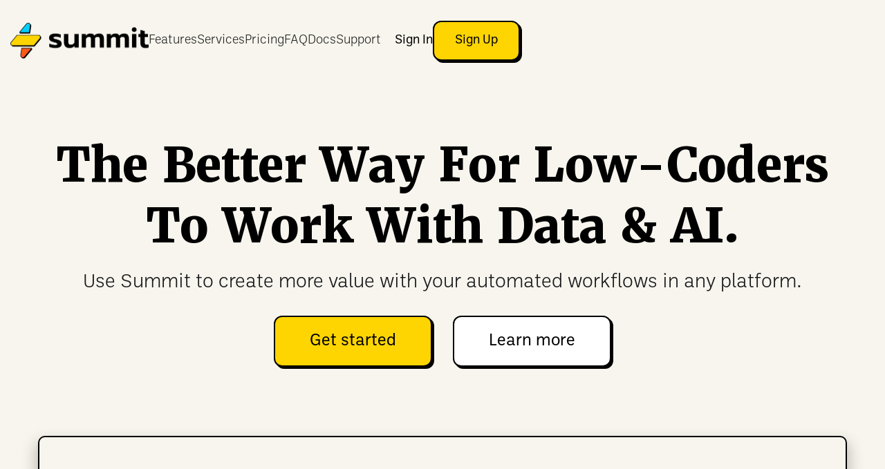

--- FILE ---
content_type: text/html
request_url: https://usesummit.com/
body_size: 22264
content:
<!DOCTYPE html><!-- Last Published: Fri Jul 11 2025 16:21:52 GMT+0000 (Coordinated Universal Time) --><html data-wf-domain="webflow.usesummit.com" data-wf-page="662ff3ef44ae4c2e01b7c20a" data-wf-site="65e7b2e450f8bbea7bcb9503" lang="en"><head><meta charset="utf-8"/><title>Summit | Break the limits of no-code</title><meta content="Summit gives you the freedom to create and launch custom triggers, actions, and models that open a universe of possibilities." name="description"/><meta content="Summit | Break the limits of no-code" property="og:title"/><meta content="Summit gives you the freedom to create and launch custom triggers, actions, and models that open a universe of possibilities." property="og:description"/><meta content="https://cdn.prod.website-files.com/65e7b2e450f8bbea7bcb9503/66156a1f055e54a20e6df2dd_Open%20Graph%20Preview%20-%20Summit-white%20bg%2C%20corner%20radius.png" property="og:image"/><meta content="Summit | Break the limits of no-code" property="twitter:title"/><meta content="Summit gives you the freedom to create and launch custom triggers, actions, and models that open a universe of possibilities." property="twitter:description"/><meta content="https://cdn.prod.website-files.com/65e7b2e450f8bbea7bcb9503/66156a1f055e54a20e6df2dd_Open%20Graph%20Preview%20-%20Summit-white%20bg%2C%20corner%20radius.png" property="twitter:image"/><meta property="og:type" content="website"/><meta content="summary_large_image" name="twitter:card"/><meta content="width=device-width, initial-scale=1" name="viewport"/><link href="https://cdn.prod.website-files.com/65e7b2e450f8bbea7bcb9503/css/summit-marketing-site-oct-dd21b0b364ff3.webflow.shared.6ee3a6395.css" rel="stylesheet" type="text/css"/><link href="https://fonts.googleapis.com" rel="preconnect"/><link href="https://fonts.gstatic.com" rel="preconnect" crossorigin="anonymous"/><script src="https://ajax.googleapis.com/ajax/libs/webfont/1.6.26/webfont.js" type="text/javascript"></script><script type="text/javascript">WebFont.load({  google: {    families: ["Merriweather:300,300italic,400,400italic,700,700italic,900,900italic","Archivo:100,200,300,regular,500,600,700,800,900","Material Symbols Rounded:100,200,300,regular,500,600,700"]  }});</script><script src="https://use.typekit.net/xfu4hxb.js" type="text/javascript"></script><script type="text/javascript">try{Typekit.load();}catch(e){}</script><script type="text/javascript">!function(o,c){var n=c.documentElement,t=" w-mod-";n.className+=t+"js",("ontouchstart"in o||o.DocumentTouch&&c instanceof DocumentTouch)&&(n.className+=t+"touch")}(window,document);</script><link href="https://cdn.prod.website-files.com/652f1566f3676a920c9af4d0/6580e937c9849fdc4d4f57d2_Summit%20logo%20-%20icon%2032px.png" rel="shortcut icon" type="image/x-icon"/><link href="https://cdn.prod.website-files.com/652f1566f3676a920c9af4d0/6580e93c0ed64d7c332e1317_Summit%20logo%20-%20icon%20256px.png" rel="apple-touch-icon"/><link href="https://usesummit.com" rel="canonical"/><script>
  if (window.location.hostname === 'webflow.usesummit.com') {
    window.location = window.location.href.replace('webflow.usesummit.com', 'usesummit.com')
  }
</script>
<script defer data-domain="usesummit" src="https://plausible.io/js/plausible.js"></script>
<meta name="google-site-verification" content="4ZNH-6h5aAEYqf90_HfrFhZLM-_JtyS41flVw6Hmp6I" />
<script async="" src="https://tag.clearbitscripts.com/v1/pk_f20690e59ab4cc295b03c58805c65e00/tags.js" referrerpolicy="strict-origin-when-cross-origin"></script>
<!-- Hotjar Tracking Code for my site -->
<script>
    (function(h,o,t,j,a,r){
        h.hj=h.hj||function(){(h.hj.q=h.hj.q||[]).push(arguments)};
        h._hjSettings={hjid:3813813,hjsv:6};
        a=o.getElementsByTagName('head')[0];
        r=o.createElement('script');r.async=1;
        r.src=t+h._hjSettings.hjid+j+h._hjSettings.hjsv;
        a.appendChild(r);
    })(window,document,'https://static.hotjar.com/c/hotjar-','.js?sv=');
</script>
<!-- Google tag (gtag.js) -->
<script async src="https://www.googletagmanager.com/gtag/js?id=AW-11477309097"></script>
<script>
  window.dataLayer = window.dataLayer || [];
  function gtag(){dataLayer.push(arguments);}
  gtag('js', new Date());

  gtag('config', 'AW-11477309097');
</script>
<!-- Google Tag Manager -->
<script>(function(w,d,s,l,i){w[l]=w[l]||[];w[l].push({'gtm.start':
new Date().getTime(),event:'gtm.js'});var f=d.getElementsByTagName(s)[0],
j=d.createElement(s),dl=l!='dataLayer'?'&l='+l:'';j.async=true;j.src=
'https://www.googletagmanager.com/gtm.js?id='+i+dl;f.parentNode.insertBefore(j,f);
})(window,document,'script','dataLayer','GTM-5PSDKK9D');</script>
<!-- End Google Tag Manager -->
<!--Tooltip Styling-->
<link rel="stylesheet" href="https://unpkg.com/tippy.js@4/themes/material.css"/>
<!-- End Tooltip Styling-->
<!--Zapier Embeds-->
<script type="module" src="https://cdn.zapier.com/packages/partner-sdk/v0/zapier-elements/zapier-elements.esm.js"></script>
<link rel="stylesheet" href="https://cdn.zapier.com/packages/partner-sdk/v0/zapier-elements/zapier-elements.css"/>
<!--End Zapier Embeds--><script type="text/javascript">window.__WEBFLOW_CURRENCY_SETTINGS = {"currencyCode":"USD","symbol":"$","decimal":".","fractionDigits":2,"group":",","template":"{{wf {\"path\":\"symbol\",\"type\":\"PlainText\"} }} {{wf {\"path\":\"amount\",\"type\":\"CommercePrice\"} }} {{wf {\"path\":\"currencyCode\",\"type\":\"PlainText\"} }}","hideDecimalForWholeNumbers":false};</script></head><body><div class="page-wrapper overflow-none"><div data-w-id="427e8a1c-df78-5951-2e43-981d6627ce46" data-animation="default" data-collapse="medium" data-duration="400" data-easing="ease" data-easing2="ease" role="banner" class="navbar w-nav"><div class="container"><div class="navbar-wrapper"><div class="navbar-left-content"><a href="/" aria-current="page" class="logo-link-block w-nav-brand w--current"><img src="https://cdn.prod.website-files.com/65e7b2e450f8bbea7bcb9503/65e7b2e450f8bbea7bcb96d7_logo%20shadow%20with%20black%20text.png" loading="lazy" alt="Summit logo" class="summit-logo-image"/></a><div class="navbar-menu-cart"><nav role="navigation" class="nav-menu-wrapper w-nav-menu"><div class="nav-menu-single-wrapper"><div data-hover="true" data-delay="500" data-w-id="bc634491-4734-b749-519e-9188ba0b2e3a" class="menu-dropdown-wrapper w-dropdown"><nav class="dropdown-column-wrapper w-dropdown-list"><div class="dropdown-pd pd-60px"><div class="w-layout-grid dropdown-grid"><div id="w-node-bc634491-4734-b749-519e-9188ba0b2e43-6627ce46" class="dropdown-single-wrapper"><div class="dropdown-menu-wrapper"><a href="/#Schedule" class="dropdown-menu-text-link w-inline-block"><div class="explore-apps-menu-text">Schedule</div></a><a href="/#Query" class="dropdown-menu-text-link w-inline-block"><div class="explore-apps-menu-text">Query</div></a><a href="/#Lead-Score" class="dropdown-menu-text-link mb0 w-inline-block"><div class="explore-apps-menu-text">Lead Score</div></a></div></div></div></div></nav></div><a href="/#features" class="nav-link w-nav-link">Features</a><a href="/#services" class="nav-link w-nav-link">Services</a><a href="/pricing" class="nav-link w-nav-link">Pricing</a><a href="/#FAQ" class="nav-link w-nav-link">FAQ</a><a href="https://help.usesummit.com/en" target="_blank" class="nav-link w-nav-link">Docs</a><a href="/cdn-cgi/l/email-protection#6a03040c052a1f190f191f0707031e4409050755191f08000f091e57234f585a020b1c0f4f585a0b4f585a1b1f0f191e0305044f585a0b08051f1e4f585a391f0707031e" id="Intercom-Chat" class="nav-link w-nav-link">Support</a><a href="/accounts/login/" class="sign-in-link mobile">Sign In</a><a href="/accounts/signup/" class="secondary-button mobile w-inline-block"><div class="text-block-36">Get started</div></a></div></nav></div></div><div class="navbar-right-content"><a href="/accounts/login/" class="sign-in-link desktop">Sign In</a><a href="/accounts/signup/" class="secondary-button desktop w-inline-block"><div class="text-block">Sign Up</div></a><div class="menu-button w-nav-button"><div class="hamburger-menu-bar top"></div><div class="hamburger-menu-bar bottom"></div></div></div></div></div></div><div class="section-5 banner-section"><div class="container-5"><div class="banner-top-content"><div class="banner-title-wrapper"><h1 class="banner-title-2">The Better Way For Low-Coders To Work With Data &amp; AI.</h1></div><div class="banner-description-wrapper"><p class="banner-description-paragraph-text">Use Summit to create more value with your automated workflows in any platform.</p></div><div class="div-block-3"><div id="w-node-dde0638a-a8ee-9a75-44b5-316169d45f13-01b7c20a" class="primary-button-wrapper-2"><a href="/accounts/signup/" class="primary-button w-inline-block"><div class="text-block-30">Get started</div></a></div><div id="w-node-e8f87e8b-1d13-c481-13ac-abeac23b9dfa-01b7c20a" class="primary-button-wrapper-white"><a href="#What-Is-Summit" class="primary-button-white w-inline-block"><div class="cta-text-white-button">Learn more</div></a></div></div></div><div class="w-layout-blockcontainer container-10 w-container"><div class="div-block-hero"><div class="loom-video-embed w-embed w-iframe"><div style="position: relative; padding-bottom: 61.08597285067873%; height: 0;"><iframe src="https://www.loom.com/embed/df7d54afb4b74114a861d0982416ae1a?sid=bff43815-5b66-4ab5-b273-99103f79c339?hide_owner=true&hide_share=true&hide_title=true&hideEmbedTopBar=true&autoplay=1&muted=1"; frameborder="0" webkitallowfullscreen mozallowfullscreen allowfullscreen style="position: absolute; top: 0; left: 0; width: 100%; height: 100%;border-radius: 9px"></iframe></div></div></div></div></div><div class="shapes-wrapper-hero"><div class="background-shape-2-hero"></div><div class="background-shape-4-hero"></div><div class="background-shape-1-hero"></div><div class="background-shape-3-hero"></div></div></div><div class="section esponsor-section-hv2"><div class="home-integration-partner-ticker"><div class="home-integration-partners-text">From startups to enterprises, happy customers using Summit include:</div><div class="integration-partner-ticker-wrapper"><div class="ticker"><div class="inner-ticker-wrapper"><img src="https://cdn.prod.website-files.com/65e7b2e450f8bbea7bcb9503/660afb5a3e44efbe7cc6c830_Mask%20group-1.png" loading="lazy" sizes="(max-width: 573px) 100vw, 573px" srcset="https://cdn.prod.website-files.com/65e7b2e450f8bbea7bcb9503/660afb5a3e44efbe7cc6c830_Mask%20group-1-p-500.png 500w, https://cdn.prod.website-files.com/65e7b2e450f8bbea7bcb9503/660afb5a3e44efbe7cc6c830_Mask%20group-1.png 573w" alt="Planifi logo" class="single-integration-partner-img"/><img src="https://cdn.prod.website-files.com/65e7b2e450f8bbea7bcb9503/660afb5b4ec90e754a7fbb99_baremetrics-grey.png" loading="lazy" sizes="(max-width: 672px) 100vw, 672px" srcset="https://cdn.prod.website-files.com/65e7b2e450f8bbea7bcb9503/660afb5b4ec90e754a7fbb99_baremetrics-grey-p-500.png 500w, https://cdn.prod.website-files.com/65e7b2e450f8bbea7bcb9503/660afb5b4ec90e754a7fbb99_baremetrics-grey.png 672w" alt="Baremetrics logo" class="single-integration-partner-img"/><img src="https://cdn.prod.website-files.com/65e7b2e450f8bbea7bcb9503/660afb5bb2c838b450762d1d_convertkit-grey.png" loading="lazy" alt="ConvertKit logo" class="single-integration-partner-img"/><img src="https://cdn.prod.website-files.com/65e7b2e450f8bbea7bcb9503/660afb5a27ec6072b456d482_trueclicks-grey.png" loading="lazy" alt="TrueClicks logo" class="single-integration-partner-img"/><img src="https://cdn.prod.website-files.com/65e7b2e450f8bbea7bcb9503/660afb5ab12eb9e3019bc728_demand%20iq-grey.png" loading="lazy" sizes="(max-width: 667px) 100vw, 667px" srcset="https://cdn.prod.website-files.com/65e7b2e450f8bbea7bcb9503/660afb5ab12eb9e3019bc728_demand%20iq-grey-p-500.png 500w, https://cdn.prod.website-files.com/65e7b2e450f8bbea7bcb9503/660afb5ab12eb9e3019bc728_demand%20iq-grey.png 667w" alt="DemandIQ logo" class="single-integration-partner-img"/><img src="https://cdn.prod.website-files.com/65e7b2e450f8bbea7bcb9503/660afb5aea684067afc3cab2_nitrogen-grey.png" loading="lazy" alt="Nitrogen Wealth logo" class="single-integration-partner-img"/><img src="https://cdn.prod.website-files.com/65e7b2e450f8bbea7bcb9503/660afb5bac1296cf29536a33_wealth%20factory-grey.png" loading="lazy" alt="Wealth Factory logo" class="single-integration-partner-img"/><img src="https://cdn.prod.website-files.com/65e7b2e450f8bbea7bcb9503/660afb5b1b65342509f56f72_saas%20academy-grey.png" loading="lazy" alt="SaaS Academy logo" class="single-integration-partner-img"/><img src="https://cdn.prod.website-files.com/65e7b2e450f8bbea7bcb9503/660afb5a24a8b5a3c950d680_logo%205.png" loading="lazy" alt="MyCarrier logo" class="single-integration-partner-img"/><img src="https://cdn.prod.website-files.com/65e7b2e450f8bbea7bcb9503/660afb5a3e44efbe7cc6c830_Mask%20group-1.png" loading="lazy" sizes="(max-width: 573px) 100vw, 573px" srcset="https://cdn.prod.website-files.com/65e7b2e450f8bbea7bcb9503/660afb5a3e44efbe7cc6c830_Mask%20group-1-p-500.png 500w, https://cdn.prod.website-files.com/65e7b2e450f8bbea7bcb9503/660afb5a3e44efbe7cc6c830_Mask%20group-1.png 573w" alt="Planifi logo" class="single-integration-partner-img"/><img src="https://cdn.prod.website-files.com/65e7b2e450f8bbea7bcb9503/660afb5a05f717809f5c18ec_Mask%20group.png" loading="lazy" sizes="(max-width: 734px) 100vw, 734px" srcset="https://cdn.prod.website-files.com/65e7b2e450f8bbea7bcb9503/660afb5a05f717809f5c18ec_Mask%20group-p-500.png 500w, https://cdn.prod.website-files.com/65e7b2e450f8bbea7bcb9503/660afb5a05f717809f5c18ec_Mask%20group.png 734w" alt="Cloudforecast.io logo" class="single-integration-partner-img"/><img src="https://cdn.prod.website-files.com/65e7b2e450f8bbea7bcb9503/660afb5acddd5d0040ec34ad_firstbase-grey.png" loading="lazy" alt="Firstbase logo" class="single-integration-partner-img"/><img src="https://cdn.prod.website-files.com/65e7b2e450f8bbea7bcb9503/660afb5a4493b91fc067acbf_signwell-grey.png" loading="lazy" alt="Signwell logo" class="single-integration-partner-img"/><img src="https://cdn.prod.website-files.com/65e7b2e450f8bbea7bcb9503/660afb5b5d4f13261d63315a_tractor%20ventures-grey.png" loading="lazy" sizes="(max-width: 671px) 100vw, 671px" srcset="https://cdn.prod.website-files.com/65e7b2e450f8bbea7bcb9503/660afb5b5d4f13261d63315a_tractor%20ventures-grey-p-500.png 500w, https://cdn.prod.website-files.com/65e7b2e450f8bbea7bcb9503/660afb5b5d4f13261d63315a_tractor%20ventures-grey.png 671w" alt="Tractor Ventures logo" class="single-integration-partner-img"/><img src="https://cdn.prod.website-files.com/65e7b2e450f8bbea7bcb9503/660afb5a5a579f4c45cfa0f8_Cubiko-grey.png" loading="lazy" alt="Cubiko logo" class="single-integration-partner-img"/></div></div></div></div></div><div id="What-Is-Summit" class="company-wrapper-2"><div class="shapes-wrapper"><div class="background-shape-2"></div><div class="background-shape-4"></div><div class="background-shape-1"></div><div class="background-shape-6"></div><div class="background-shape-5"></div><div class="background-shape-3"></div></div><section class="section-8"><div class="w-layout-blockcontainer container-9 w-container"><h2 class="h2-about-summit">What Is Summit?</h2><p class="paragraph-4">Summit is a low-code platform for creating small programs called models that can be used inside your favorite workflow builders. Our mission is to be the best way to harness AI and the unstructured data that flows through your automations.</p></div></section><div class="esponsor-section"><div class="container-6"><div class="esponsor-title-wrapper"><div data-w-id="48a42af3-5b45-1e1a-f0a5-f884811e4fcc" style="opacity:0" class="esponsor-title-border"></div><h3 class="esponsor-title">Compatible platforms include</h3><div data-w-id="48a42af3-5b45-1e1a-f0a5-f884811e4fcf" style="opacity:0" class="esponsor-title-border"></div></div><div class="esponsor-top-content"><div class="esponsor-single-wrapper"><div class="w-layout-grid esponsor-grid single-column-grid"><div id="w-node-_48a42af3-5b45-1e1a-f0a5-f884811e4fd3-01b7c20a" data-w-id="48a42af3-5b45-1e1a-f0a5-f884811e4fd3" style="opacity:0" class="esponsor-single"><img src="https://cdn.prod.website-files.com/65e7b2e450f8bbea7bcb9503/65f08a2b0d3f788f5bf61474_zapier-full%20400px.png" loading="lazy" alt="Zapier logo" class="esponsor-image"/></div><div data-w-id="48a42af3-5b45-1e1a-f0a5-f884811e4fd5" style="opacity:0" class="esponsor-single"><img src="https://cdn.prod.website-files.com/65e7b2e450f8bbea7bcb9503/660f32cecedca2eb0c322429_Glide-full.png" loading="lazy" alt="Glide logo" class="esponsor-image glide-size"/></div><div id="w-node-_48a42af3-5b45-1e1a-f0a5-f884811e4fd7-01b7c20a" data-w-id="48a42af3-5b45-1e1a-f0a5-f884811e4fd7" style="opacity:0" class="esponsor-single"><img src="https://cdn.prod.website-files.com/65e7b2e450f8bbea7bcb9503/65f08a2b6ab9bf268724ddf3_make-full%20400px.png" loading="lazy" alt="Make logo" class="esponsor-image"/></div></div><div class="w-layout-grid esponsor-grid single-column-grid"><div id="w-node-_36c7249b-c141-d1ce-9471-78ca2d49c1d5-01b7c20a" data-w-id="36c7249b-c141-d1ce-9471-78ca2d49c1d5" style="opacity:0" class="esponsor-single"><img src="https://cdn.prod.website-files.com/65e7b2e450f8bbea7bcb9503/65f08a2b87cef5d2b9d165ce_Hubspot-full%20400px.png" loading="lazy" alt="HubSpot logo" class="esponsor-image"/></div><div id="w-node-_36c7249b-c141-d1ce-9471-78ca2d49c1d7-01b7c20a" data-w-id="36c7249b-c141-d1ce-9471-78ca2d49c1d7" style="opacity:0" class="esponsor-single"><img src="https://cdn.prod.website-files.com/65e7b2e450f8bbea7bcb9503/665626d7af3241fad784c59f_customer-io-logo%201.png" loading="lazy" alt="Customer.io logo" class="esponsor-image customer-io-size"/></div><div data-w-id="27cf4ec0-5997-9cdb-33a7-37f34e5d4a01" style="opacity:0" class="esponsor-single"><img src="https://cdn.prod.website-files.com/65e7b2e450f8bbea7bcb9503/6658b8780b541d9c13f28c5f_Clay-logo-full%20400px.png" loading="lazy" alt="Clay logo" class="esponsor-image"/></div></div></div></div></div></div><section class="partner-cta-section"><div class="w-layout-blockcontainer container-9 w-container"><p class="paragraph-partner-cta">Want to talk about compatibility with your platform? <a href="/cdn-cgi/l/email-protection#bfd6d1d9d0ffcaccdacccad2d2d6cb91dcd0d280cccaddd5dadccb82f69a8d8fd7dec9da9a8d8fde9a8d8fcecadacccbd6d0d19a8d8fdeddd0cacb9a8d8feccad2d2d6cb" class="link-paragraph-text">Become a Summit partner.</a></p></div></section></div><div id="features" data-w-id="1ce7aa29-72e3-3cde-87b8-56461f27c56a" class="section-6 core-features-section"><div class="container-11"><div data-w-id="1ce7aa29-72e3-3cde-87b8-56461f27c56c" style="opacity:0" class="core-features-section-title-hv2-wrapper"><div class="section-image-title"><img src="https://cdn.prod.website-files.com/65e7b2e450f8bbea7bcb9503/6633ee964a5fc7a1941ba973_Recipes%20Icon.png" loading="lazy" id="w-node-_2401e753-ee9e-efdc-f3a8-43d7eb0bd81e-01b7c20a" sizes="100vw" alt="Recipes Icon" srcset="https://cdn.prod.website-files.com/65e7b2e450f8bbea7bcb9503/6633ee964a5fc7a1941ba973_Recipes%20Icon-p-500.png 500w, https://cdn.prod.website-files.com/65e7b2e450f8bbea7bcb9503/6633ee964a5fc7a1941ba973_Recipes%20Icon-p-800.png 800w, https://cdn.prod.website-files.com/65e7b2e450f8bbea7bcb9503/6633ee964a5fc7a1941ba973_Recipes%20Icon.png 1024w" class="section-image"/><h2 class="section-label">features</h2></div><h2 class="core-features-section-title-hv2">Your Low-code toolbelt for the LLM era.</h2><p class="core-features-section-paragraph-hv2">We make it easy to get the most out of every AI call.</p></div></div><div class="core-features-content"><div class="core-features-wrapper"><div class="core-features-number-features-wrap"><div class="core-features-single-wrapper"><div class="core-features-left-content"><img src="https://cdn.prod.website-files.com/65e7b2e450f8bbea7bcb9503/665f950721c933620aa88671_Homepage%20Features%201.png" loading="lazy" sizes="(max-width: 1240px) 100vw, 1240px" srcset="https://cdn.prod.website-files.com/65e7b2e450f8bbea7bcb9503/665f950721c933620aa88671_Homepage%20Features%201-p-500.png 500w, https://cdn.prod.website-files.com/65e7b2e450f8bbea7bcb9503/665f950721c933620aa88671_Homepage%20Features%201-p-800.png 800w, https://cdn.prod.website-files.com/65e7b2e450f8bbea7bcb9503/665f950721c933620aa88671_Homepage%20Features%201-p-1080.png 1080w, https://cdn.prod.website-files.com/65e7b2e450f8bbea7bcb9503/665f950721c933620aa88671_Homepage%20Features%201.png 1240w" alt="Use a Summit model to leverage powerful AI capabilities." class="homepage-features"/></div><div class="core-features-right-content"><div class="core-features-text-wrapper"><div class="core-features-title-wrapper"><h2 class="core-features---title long-word-reduce-size-font">Get value out of every transformation.</h2><p class="core-features-title-para-text">When everyone has access to AI, the difference is how you use it: are your prompts and responses working for you?</p></div><div class="core-features-list-wrapper"><div class="core-features-list-single"><div class="core-features-list-text-wrapper"><h3 class="core-features-list-title">Upgrade your prompts</h3><p class="core-features-list-description-2">AI is a hungry tool, but feeding it messy or commoditized data isn&#x27;t going to give you an edge. Summit search is powered by an engine built specifically for AI agents, enriching your prompts with real-time, relevant context.</p></div></div><div class="core-features-list-single"><div class="core-features-list-text-wrapper"><h3 class="core-features-list-title">Get Structured output</h3><p class="core-features-list-description-2">Summit parses JSON out of raw LLM responses that you can immediately put to work in your workflows. For more power, you can provide an output definition to get responses that fit a strict schema.</p></div></div></div></div></div></div></div><div class="core-features-number-features-wrap"><div class="core-features-single-wrapper"><div class="core-features-left-content"><img src="https://cdn.prod.website-files.com/65e7b2e450f8bbea7bcb9503/665e0815078cd79fd018f22e_Homepage%20Features%202.png" loading="lazy" sizes="(max-width: 1240px) 100vw, 1240px" srcset="https://cdn.prod.website-files.com/65e7b2e450f8bbea7bcb9503/665e0815078cd79fd018f22e_Homepage%20Features%202-p-500.png 500w, https://cdn.prod.website-files.com/65e7b2e450f8bbea7bcb9503/665e0815078cd79fd018f22e_Homepage%20Features%202-p-800.png 800w, https://cdn.prod.website-files.com/65e7b2e450f8bbea7bcb9503/665e0815078cd79fd018f22e_Homepage%20Features%202-p-1080.png 1080w, https://cdn.prod.website-files.com/65e7b2e450f8bbea7bcb9503/665e0815078cd79fd018f22e_Homepage%20Features%202.png 1240w" alt="Users get powerful modeling capabilities in Summit from only a few building blocks." class="homepage-features"/></div><div class="core-features-right-content"><div class="core-features-text-wrapper"><div class="core-features-title-wrapper"><h2 class="core-features---title">A Clear path to mastery.</h2><p class="core-features-title-para-text">By learning how to use a handful of versatile building blocks, you can create almost anything.</p></div><div class="core-features-list-wrapper"><div class="core-features-list-single"><div class="core-features-list-text-wrapper"><h3 class="core-features-list-title">Less really is more</h3><p class="core-features-list-description-2">Music has 12 notes, the rainbow has 7 colors—even French cuisine has only 5 mother sauces! Summit has a small set of incredibly flexible building blocks so you can spend less time reading docs and more time delighting your coworkers and customers.</p></div></div><div class="core-features-list-single"><div class="core-features-list-text-wrapper"><h3 class="core-features-list-title">COntinuous improvement</h3><p class="core-features-list-description-2 two">We&#x27;re striving to keep this set as small as possible so your learning can compound over time. Becoming proficient means staying proficient, without the need to learn entirely new products and interfaces.</p></div></div></div></div></div></div></div><div class="core-features-number-features-wrap"><div class="core-features-single-wrapper"><div class="core-features-left-content"><img src="https://cdn.prod.website-files.com/65e7b2e450f8bbea7bcb9503/665f9507e02b7bb89184dca1_Homepage%20Features%203.png" loading="lazy" sizes="(max-width: 1240px) 100vw, 1240px" srcset="https://cdn.prod.website-files.com/65e7b2e450f8bbea7bcb9503/665f9507e02b7bb89184dca1_Homepage%20Features%203-p-500.png 500w, https://cdn.prod.website-files.com/65e7b2e450f8bbea7bcb9503/665f9507e02b7bb89184dca1_Homepage%20Features%203-p-800.png 800w, https://cdn.prod.website-files.com/65e7b2e450f8bbea7bcb9503/665f9507e02b7bb89184dca1_Homepage%20Features%203-p-1080.png 1080w, https://cdn.prod.website-files.com/65e7b2e450f8bbea7bcb9503/665f9507e02b7bb89184dca1_Homepage%20Features%203.png 1240w" alt="Use a Summit model to collect and summarize data across multiple pages." class="homepage-features"/></div><div class="core-features-right-content"><div class="core-features-text-wrapper"><div class="core-features-title-wrapper"><h2 class="core-features---title">Hello, loops!</h2><p class="core-features-title-para-text">Cycle over lists of data, process pages of results.</p></div><div class="core-features-list-wrapper"><div class="core-features-list-single"><div class="core-features-list-text-wrapper"><h3 class="core-features-list-title">Get the complete data set</h3><p class="core-features-list-description-2">Stripe, HubSpot, Linear—nearly every popular API uses pages to limit the amount of data they return with a single request. Summit makes it possible to fetch every page of data to make sure you&#x27;ve processed every charge, deal, or issue in question.</p></div></div><div class="core-features-list-single"><div class="core-features-list-text-wrapper"><h3 class="core-features-list-title">Easily honor rate limits</h3><p class="core-features-list-description-2">Your favorite API&#x27;s and services can block or throttle your requests, causing them to fail if you fetch them too quickly. Easily add a pause between every request in your loop to stay within these rate limits and keep the data flowing.</p></div></div></div></div></div></div></div><div class="core-features-number-features-wrap"><div class="core-features-single-wrapper"><div class="core-features-left-content"><img src="https://cdn.prod.website-files.com/65e7b2e450f8bbea7bcb9503/664fb5aa65bbb3c8fcbb4aaa_Homepage%20Features%204.png" loading="lazy" sizes="(max-width: 1240px) 100vw, 1240px" srcset="https://cdn.prod.website-files.com/65e7b2e450f8bbea7bcb9503/664fb5aa65bbb3c8fcbb4aaa_Homepage%20Features%204-p-500.png 500w, https://cdn.prod.website-files.com/65e7b2e450f8bbea7bcb9503/664fb5aa65bbb3c8fcbb4aaa_Homepage%20Features%204-p-800.png 800w, https://cdn.prod.website-files.com/65e7b2e450f8bbea7bcb9503/664fb5aa65bbb3c8fcbb4aaa_Homepage%20Features%204-p-1080.png 1080w, https://cdn.prod.website-files.com/65e7b2e450f8bbea7bcb9503/664fb5aa65bbb3c8fcbb4aaa_Homepage%20Features%204.png 1240w" alt="Extend the capabilities of workflow automation tools using Summit models." class="homepage-features"/></div><div class="core-features-right-content"><div class="core-features-text-wrapper"><div class="core-features-title-wrapper"><h2 class="core-features---title">Build here, use Absolutely anywhere.</h2><p class="core-features-title-para-text">Every Summit model you set live has its own API.</p></div><div class="core-features-list-wrapper"><div class="core-features-list-single"><div class="core-features-list-text-wrapper"><h3 class="core-features-list-title">no-code Companion apps</h3><p class="core-features-list-description-2">No need to write code to use your model&#x27;s API. Summit has companion apps in Zapier, HubSpot, Clay, and more, making it a point-and-click exercise to choose a model, run it, and use the output in your existing workflows.</p></div></div><div class="core-features-list-single"><div class="core-features-list-text-wrapper"><h3 class="core-features-list-title">Developer Friendly</h3><p class="core-features-list-description-2">Our customers aren&#x27;t constrained to using no-code platforms. Because every model has its own API, you can also call your creation from any technology stack, from Python to PHP to Ruby to JavaScript.</p></div></div></div></div></div></div></div></div></div></div><section class="section-10 about-work-section"><div class="container-12"><div class="about-work-wrapper"><div data-w-id="66acd791-9709-b365-5bb0-1ef3b7f1df34" style="opacity:0" class="about-work-text-wrapper"><h2 class="about-work-title">Your home for the messy middle (of your workflows).</h2><p class="about-work-description-text">Store your transformations in Summit and experience:</p></div><div class="about-work-right-content"><div class="w-layout-grid about-work-grid"><div id="w-node-_66acd791-9709-b365-5bb0-1ef3b7f1df3f-01b7c20a" class="about-work-single-wrapper"><div class="about-work-box"><div class="about-work-text-details"><h3 class="about-work-heading">Reusability</h3><p class="about-work-paragraph-text">You built something awesome, but now you, or your next client, wants to use it from a different platform. Summit keeps your transformations separate from the platform where triggers happen, maximizing re-use.</p></div></div></div><div id="w-node-_66acd791-9709-b365-5bb0-1ef3b7f1df48-01b7c20a" class="about-work-single-wrapper"><div class="about-work-box"><div class="about-work-text-details"><h3 class="about-work-heading long-word-reduce-font-size">Composability</h3><p class="about-work-paragraph-text">Because models call other models, you can build something once and re-use it inside as many other models and workflows you want. Experience the compounding effect of composing new models using existing models.</p></div></div></div><div id="w-node-_66acd791-9709-b365-5bb0-1ef3b7f1df51-01b7c20a" class="about-work-single-wrapper"><div class="about-work-box"><div class="about-work-text-details"><h3 class="about-work-heading">Advantage</h3><p class="about-work-paragraph-text">No-Code often lags behind the rest of the tech world, getting yesterday&#x27;s technology today. Summit is committed to kicking the no-code space into a higher gear to keep you competitive and relevant.</p></div></div></div><div id="w-node-_66acd791-9709-b365-5bb0-1ef3b7f1df5a-01b7c20a" class="about-work-single-wrapper"><div class="about-work-box"><div class="about-work-text-details"><h3 class="about-work-heading">The Joy of Speed</h3><p class="about-work-paragraph-text">Our product North Star is to give you the best user experience in no-code, and that means efficiency: keyboard shortcuts, fast load times, responsive interfaces. Your tools should feel good in your hands.</p></div></div></div></div></div></div></div></section><div data-w-id="36acbbfd-60ed-b857-320e-391cde86eea2" class="section-6 core-features-section"><div class="container-11"><div data-w-id="36acbbfd-60ed-b857-320e-391cde86eea4" style="opacity:0" class="recipes-section-title-wrapper"><div class="section-image-title"><img src="https://cdn.prod.website-files.com/65e7b2e450f8bbea7bcb9503/6633ee964a5fc7a1941ba973_Recipes%20Icon.png" loading="lazy" id="w-node-_0c1e5b64-88b2-f2fe-3846-959673222378-01b7c20a" sizes="100vw" alt="Recipes Icon" srcset="https://cdn.prod.website-files.com/65e7b2e450f8bbea7bcb9503/6633ee964a5fc7a1941ba973_Recipes%20Icon-p-500.png 500w, https://cdn.prod.website-files.com/65e7b2e450f8bbea7bcb9503/6633ee964a5fc7a1941ba973_Recipes%20Icon-p-800.png 800w, https://cdn.prod.website-files.com/65e7b2e450f8bbea7bcb9503/6633ee964a5fc7a1941ba973_Recipes%20Icon.png 1024w" class="section-image"/><h2 class="section-label">Recipes</h2></div><h2 class="recipes-section-title">an open library of models</h2><p class="recipes-section-paragraph">Together, we&#x27;re building a collection of low-code functions that lifts all boats.</p></div></div><div class="container-7"><div data-w-id="3d0cb317-2705-a6c4-b457-ed4d31308269" class="recipes-wrapper"><div class="recipes-main"><div class="recipes-content"><div class="w-layout-grid recipes-grid"><a data-w-id="b94751c4-48cb-636c-7aa3-001311628168" style="opacity:0" href="https://summit.readme.io/recipes/detect-website-changes-over-time" target="_blank" class="recipes-single-wrapper w-inline-block"><div class="recipes-box"><div class="recipes-single-image-wrap"><img src="https://cdn.prod.website-files.com/65e7b2e450f8bbea7bcb9503/66342807ead8be188bc50417_Detect%20Site%20Changes.png" loading="lazy" alt="Detect Website Changes icon" class="recipes-image"/></div><div class="recipes-single-title-wrapper"><h3 class="recipes-single-title">Detect website changes over time</h3><p class="recipes-single-paragraph-text">Combine web scraping via the Internet Wayback Machine with GPT to detect and summarize changes to sites across any desired time horizon.</p></div></div><div class="building-blocks-box"><h3 class="building-blocks-label">Building blocks Included:</h3><div class="building-blocks-single-title-wrapper"><p class="building-block-name">GPT<br/></p><p class="building-block-name">Parser<br/></p><p class="building-block-name">Request<br/></p><p class="building-block-name">Object<br/></p></div></div></a><a href="https://summit.readme.io/recipes/summarize-crm-contacts-with-gpt" target="_blank" class="recipes-single-wrapper w-inline-block"><div class="recipes-box"><div class="recipes-single-image-wrap"><img src="https://cdn.prod.website-files.com/65e7b2e450f8bbea7bcb9503/6634220601276c7522cf00e6_Contacts%20Icon.png" loading="lazy" alt="Contacts icon" class="recipes-image"/></div><div class="recipes-single-title-wrapper"><h3 class="recipes-single-title">Summarize CRM contacts with GPT</h3><p class="recipes-single-paragraph-text">Fetch contacts from your CRM using OAuth, then parse and pass the results to GPT for summarization.</p></div></div><div class="building-blocks-box"><h3 class="building-blocks-label">Building blocks Included:</h3><div class="building-blocks-single-title-wrapper"><p class="building-block-name">Proxy<br/></p><p class="building-block-name">Object<br/></p><p class="building-block-name">GPT<br/></p><p class="building-block-name">Parser<br/></p></div></div></a><a href="https://summit.readme.io/recipes/360-degree-customer-snapshot" target="_blank" class="recipes-single-wrapper w-inline-block"><div class="recipes-box"><div class="recipes-single-image-wrap"><img src="https://cdn.prod.website-files.com/65e7b2e450f8bbea7bcb9503/66341be0be86ce2ce5f362e9_Snapshot.png" loading="lazy" alt="360-Degree Customer Snapshot icon" class="recipes-image adj-h-px-pd"/></div><div class="recipes-single-title-wrapper"><h3 class="recipes-single-title">360-Degree Customer Snapshot</h3><p class="recipes-single-paragraph-text">Fetch and combine data from multiple sources into a single, enriched prompt for GPT to summarize on-demand. </p></div></div><div class="building-blocks-box"><h3 class="building-blocks-label">Building blocks Included:</h3><div class="building-blocks-single-title-wrapper"><p class="building-block-name">Proxy<br/></p><p class="building-block-name">Parser<br/></p><p class="building-block-name">Object<br/></p><p class="building-block-name">String<br/></p></div></div></a><a href="https://summit.readme.io/recipes/summarize-sales-data-in-csv" target="_blank" class="recipes-single-wrapper w-inline-block"><div class="recipes-box"><div class="recipes-single-image-wrap"><img src="https://cdn.prod.website-files.com/65e7b2e450f8bbea7bcb9503/663422b11d2f7afcb9cb213e_Sales%20Data.png" loading="lazy" alt="Sales Data icon" class="recipes-image"/></div><div class="recipes-single-title-wrapper"><h3 class="recipes-single-title">Summarize sales data in a CSV</h3><p class="recipes-single-paragraph-text">Pull sales data from a remote CSV file, query and filter it, then use GPT to summarize the data.</p></div></div><div class="building-blocks-box"><h3 class="building-blocks-label">Building blocks Included:</h3><div class="building-blocks-single-title-wrapper"><p class="building-block-name">Table<br/></p><p class="building-block-name">Query<br/></p><p class="building-block-name">GPT<br/></p><p class="building-block-name">Response<br/></p></div></div></a><a href="https://summit.reahttps://summit.readme.io/recipes/request-loop" target="_blank" class="recipes-single-wrapper w-inline-block"><div class="recipes-box"><div class="recipes-single-image-wrap"><img src="https://cdn.prod.website-files.com/65e7b2e450f8bbea7bcb9503/6657baf382a8b06223d62ae1_request-loop.png" loading="lazy" alt="Request Loop - icon" class="recipes-image"/></div><div class="recipes-single-title-wrapper"><h3 class="recipes-single-title">Request loop</h3><p class="recipes-single-paragraph-text">Use a loop event to cycle through a list of URL&#x27;s in order to collect defined data elements across each page.</p></div></div><div class="building-blocks-box"><h3 class="building-blocks-label">Building blocks Included:</h3><div class="building-blocks-single-title-wrapper"><p class="building-block-name">Loop<br/></p><p class="building-block-name">Request<br/></p><p class="building-block-name">Response<br/></p></div></div></a><a href="https://summit.readme.io/recipes/filter-a-csv" target="_blank" class="recipes-single-wrapper w-inline-block"><div class="recipes-box"><div class="recipes-single-image-wrap"><img src="https://cdn.prod.website-files.com/65e7b2e450f8bbea7bcb9503/663420a888e295833f5b7083_Filter%20CSV%20Icon.png" loading="lazy" alt="Filter CSV icon" class="recipes-image adj-h-px-pd"/></div><div class="recipes-single-title-wrapper"><h3 class="recipes-single-title">Filter a Remote CSV</h3><p class="recipes-single-paragraph-text">Fetch a remote CSV file, filter it, and return the results as JSON data using only a few steps.</p></div></div><div class="building-blocks-box"><h3 class="building-blocks-label">Building blocks Included:</h3><div class="building-blocks-single-title-wrapper"><p class="building-block-name">Table<br/></p><p class="building-block-name">Query<br/></p><p class="building-block-name">Response<br/></p></div></div></a></div></div></div></div><div class="section-bottom-cta-wrapper"><div class="recipes-section-cta-bottom"><div id="w-node-_3d0cb317-2705-a6c4-b457-ed4d31308299-01b7c20a" class="primary-button-wrapper-2"><a href="/accounts/signup/" class="recipes-button w-inline-block"><div class="recipes-button-text">Explore All Model Recipes</div></a></div></div></div></div></div><div data-w-id="9cb44de4-9b2f-0983-9f96-3ef46d39e8a7" class="section-6 core-features-section"><div class="container-11"><div data-w-id="5346885c-368c-da1e-1792-4950e3ab98e2" style="opacity:0" class="core-features-section-title-hv2-wrapper"><div class="section-image-title"><img src="https://cdn.prod.website-files.com/65e7b2e450f8bbea7bcb9503/6633ee964a5fc7a1941ba973_Recipes%20Icon.png" loading="lazy" id="w-node-_5346885c-368c-da1e-1792-4950e3ab98e4-01b7c20a" sizes="100vw" alt="Recipes Icon" srcset="https://cdn.prod.website-files.com/65e7b2e450f8bbea7bcb9503/6633ee964a5fc7a1941ba973_Recipes%20Icon-p-500.png 500w, https://cdn.prod.website-files.com/65e7b2e450f8bbea7bcb9503/6633ee964a5fc7a1941ba973_Recipes%20Icon-p-800.png 800w, https://cdn.prod.website-files.com/65e7b2e450f8bbea7bcb9503/6633ee964a5fc7a1941ba973_Recipes%20Icon.png 1024w" class="section-image"/><h2 class="section-label">more features</h2></div><h2 class="core-features-section-title-hv2">Upgrade Your Low-Code Experience.</h2><p class="core-features-section-paragraph-hv2">With the joys of text-based sharing, code re-use, and native math support.</p></div></div><div class="core-features-content"><div class="core-features-wrapper"><div class="core-features-number-features-wrap"><div class="core-features-single-wrapper"><div data-w-id="76808290-2a27-f50b-c8d5-fafa3f518d71" style="opacity:0" class="core-features-right-content-2"><img src="https://cdn.prod.website-files.com/65e7b2e450f8bbea7bcb9503/6651128acf2fca8d4273e96b_Homepage%20Features%205.png" loading="lazy" sizes="(max-width: 1240px) 100vw, 1240px" srcset="https://cdn.prod.website-files.com/65e7b2e450f8bbea7bcb9503/6651128acf2fca8d4273e96b_Homepage%20Features%205-p-500.png 500w, https://cdn.prod.website-files.com/65e7b2e450f8bbea7bcb9503/6651128acf2fca8d4273e96b_Homepage%20Features%205-p-800.png 800w, https://cdn.prod.website-files.com/65e7b2e450f8bbea7bcb9503/6651128acf2fca8d4273e96b_Homepage%20Features%205-p-1080.png 1080w, https://cdn.prod.website-files.com/65e7b2e450f8bbea7bcb9503/6651128acf2fca8d4273e96b_Homepage%20Features%205.png 1240w" alt="Summit models can be shared and edited with colleagues using text-based code snippets." class="homepage-features"/></div><div class="core-features-left-content-2"><div class="core-features-text-wrapper-2"><div class="core-features-title-wrapper"><h2 class="core-features---title">Easily collaborate on models as text.</h2><p class="core-features-title-para-text">Forget recording videos or writing out click-by-click instructions. Export and import your models as text to share in Slack, Discord, or even code repositories like GitHub.</p></div><div class="core-features-list-wrapper"><div class="core-features-list-single"><div class="core-features-list-text-wrapper"><h3 class="core-features-list-title">Ludicrous Speed</h3><p class="core-features-list-description-2">What&#x27;s faster than clicking around an interface? Typing a few lines of text. Copy-paste, find and replace: everything coders have been enjoying for decades is now available to makers using Summit.</p></div></div><div class="core-features-list-single"><div class="core-features-list-text-wrapper"><h3 class="core-features-list-title">Make it, sell it</h3><p class="core-features-list-description-2 two">Looking for a new way to monetize your creativity? Create a Summit model, then export it as text and offer it to users of Zapier, HubSpot, and Clay as a digital asset using a marketplace like Gumroad or Lemon Squeezy.</p></div></div></div></div></div><div data-w-id="9cb44de4-9b2f-0983-9f96-3ef46d39e8ca" style="opacity:0" class="core-features-right-content-2 mobile"><img src="https://cdn.prod.website-files.com/65e7b2e450f8bbea7bcb9503/6651128acf2fca8d4273e96b_Homepage%20Features%205.png" loading="lazy" sizes="(max-width: 1240px) 100vw, 1240px" srcset="https://cdn.prod.website-files.com/65e7b2e450f8bbea7bcb9503/6651128acf2fca8d4273e96b_Homepage%20Features%205-p-500.png 500w, https://cdn.prod.website-files.com/65e7b2e450f8bbea7bcb9503/6651128acf2fca8d4273e96b_Homepage%20Features%205-p-800.png 800w, https://cdn.prod.website-files.com/65e7b2e450f8bbea7bcb9503/6651128acf2fca8d4273e96b_Homepage%20Features%205-p-1080.png 1080w, https://cdn.prod.website-files.com/65e7b2e450f8bbea7bcb9503/6651128acf2fca8d4273e96b_Homepage%20Features%205.png 1240w" alt="Summit models can be shared and edited with colleagues using text-based code snippets." class="homepage-features"/></div></div></div><div class="core-features-number-features-wrap"><div class="core-features-single-wrapper"><div class="core-features-right-content-2"><img class="homepage-features" src="https://cdn.prod.website-files.com/65e7b2e450f8bbea7bcb9503/6660b80253e5dab553584272_Homepage%20Features%206.png" alt="Call Summit models from other Summit models to reuse your work." style="opacity:0" sizes="(max-width: 1240px) 100vw, 1240px" data-w-id="ffb96c5e-3f23-0769-7d7e-570d290b45c9" loading="lazy" srcset="https://cdn.prod.website-files.com/65e7b2e450f8bbea7bcb9503/6660b80253e5dab553584272_Homepage%20Features%206-p-500.png 500w, https://cdn.prod.website-files.com/65e7b2e450f8bbea7bcb9503/6660b80253e5dab553584272_Homepage%20Features%206-p-800.png 800w, https://cdn.prod.website-files.com/65e7b2e450f8bbea7bcb9503/6660b80253e5dab553584272_Homepage%20Features%206-p-1080.png 1080w, https://cdn.prod.website-files.com/65e7b2e450f8bbea7bcb9503/6660b80253e5dab553584272_Homepage%20Features%206.png 1240w"/></div><div class="core-features-left-content-2"><div class="core-features-text-wrapper-2"><div class="core-features-title-wrapper"><h2 class="core-features---title">Don&#x27;t repeat yourself: Reuse what you make!</h2><p class="core-features-title-para-text">Imagine building a model that generates an image that conforms to your brand guidelines. Because Summit models are composable—models can call other models, you can reuse this anywhere you need an image!</p></div><div class="core-features-list-wrapper"><div class="core-features-list-single"><div class="core-features-list-text-wrapper"><h3 class="core-features-list-title">Experience leverage as a team</h3><p class="core-features-list-description-2">With composability, teams can collaborate more effectively by breaking down the problem and assigning it in pieces. Experts can focus on creating models that newcomers can incorporate into their own creations, reducing costs and accelerating timelines.</p></div></div><div class="core-features-list-single"><div class="core-features-list-text-wrapper"><h3 class="core-features-list-title">Spend more time in your zone of expertise</h3><p class="core-features-list-description-2 two">With the ability to rapidly reuse existing models, you&#x27;re free to focus on the &quot;last mile&quot; of tailoring those features to that next client or challenge. Less starting from scratch means more time to delight.</p></div></div></div></div></div><div class="core-features-right-content-2 mobile"><img class="homepage-features" src="https://cdn.prod.website-files.com/65e7b2e450f8bbea7bcb9503/665f9507b5e6231e87503c3b_Homepage%20Features%206.png" alt="Call Summit models from other Summit models to reuse your work." style="opacity:0" sizes="(max-width: 1240px) 100vw, 1240px" data-w-id="9cb44de4-9b2f-0983-9f96-3ef46d39e8e9" loading="lazy" srcset="https://cdn.prod.website-files.com/65e7b2e450f8bbea7bcb9503/665f9507b5e6231e87503c3b_Homepage%20Features%206-p-500.png 500w, https://cdn.prod.website-files.com/65e7b2e450f8bbea7bcb9503/665f9507b5e6231e87503c3b_Homepage%20Features%206-p-800.png 800w, https://cdn.prod.website-files.com/65e7b2e450f8bbea7bcb9503/665f9507b5e6231e87503c3b_Homepage%20Features%206-p-1080.png 1080w, https://cdn.prod.website-files.com/65e7b2e450f8bbea7bcb9503/665f9507b5e6231e87503c3b_Homepage%20Features%206.png 1240w"/></div></div></div><div class="core-features-number-features-wrap"><div class="core-features-single-wrapper"><div class="core-features-right-content-2"><img class="homepage-features" src="https://cdn.prod.website-files.com/65e7b2e450f8bbea7bcb9503/665f950749c7865a63c75d6a_Homepage%20Features%207.png" alt="Summit lets you access calendar-based math and powerful calculations without writing code." style="opacity:0" sizes="(max-width: 1240px) 100vw, 1240px" data-w-id="f1448509-4ccd-c95d-ade2-2d2bff6eac5b" loading="lazy" srcset="https://cdn.prod.website-files.com/65e7b2e450f8bbea7bcb9503/665f950749c7865a63c75d6a_Homepage%20Features%207-p-500.png 500w, https://cdn.prod.website-files.com/65e7b2e450f8bbea7bcb9503/665f950749c7865a63c75d6a_Homepage%20Features%207-p-800.png 800w, https://cdn.prod.website-files.com/65e7b2e450f8bbea7bcb9503/665f950749c7865a63c75d6a_Homepage%20Features%207-p-1080.png 1080w, https://cdn.prod.website-files.com/65e7b2e450f8bbea7bcb9503/665f950749c7865a63c75d6a_Homepage%20Features%207.png 1240w"/></div><div class="core-features-left-content-2"><div class="core-features-text-wrapper-2"><div class="core-features-title-wrapper"><h2 class="core-features---title">Crunch numbers and calendar-based math.</h2><p class="core-features-title-para-text">Do you need to figure out the first Monday of next month? How about forecasting the amount of inventory your client will have before Black Friday or Cyber Monday? No problem.</p></div><div class="core-features-list-wrapper"><div class="core-features-list-single"><div class="core-features-list-text-wrapper"><h3 class="core-features-list-title">Your Ti-86 is here</h3><p class="core-features-list-description-2">Summit has native support for numbers for basic arithmetic, matrix math to calculate pricing, and time-based simulations for forecasting, making many calculations even easier to do in Summit than in a spreadsheet.</p></div></div><div class="core-features-list-single"><div class="core-features-list-text-wrapper"><h3 class="core-features-list-title">Free GPT with mathematical Input</h3><p class="core-features-list-description-2 two">Enriching a prompt with text is cool. Enriching a prompt with a numerical forecast is divine. Wow your customers and clients by generating a spreadsheet worth of data with zero hallucinations and use GPT to write a summary or highlight key moments in the data.</p></div></div></div></div></div><div class="core-features-right-content-2 mobile"><img class="homepage-features" src="https://cdn.prod.website-files.com/65e7b2e450f8bbea7bcb9503/665f950749c7865a63c75d6a_Homepage%20Features%207.png" alt="Summit lets you access calendar-based math and powerful calculations without writing code." style="opacity:0" sizes="(max-width: 1240px) 100vw, 1240px" data-w-id="9cb44de4-9b2f-0983-9f96-3ef46d39e906" loading="lazy" srcset="https://cdn.prod.website-files.com/65e7b2e450f8bbea7bcb9503/665f950749c7865a63c75d6a_Homepage%20Features%207-p-500.png 500w, https://cdn.prod.website-files.com/65e7b2e450f8bbea7bcb9503/665f950749c7865a63c75d6a_Homepage%20Features%207-p-800.png 800w, https://cdn.prod.website-files.com/65e7b2e450f8bbea7bcb9503/665f950749c7865a63c75d6a_Homepage%20Features%207-p-1080.png 1080w, https://cdn.prod.website-files.com/65e7b2e450f8bbea7bcb9503/665f950749c7865a63c75d6a_Homepage%20Features%207.png 1240w"/></div></div></div></div></div></div><div data-w-id="3fc2aeb6-5b8b-3720-b6aa-b718cf021b08" class="section homepage-social-proof"><div class="home-main-quote"><div data-w-id="3fc2aeb6-5b8b-3720-b6aa-b718cf021b0a" style="opacity:0" class="home-main-quote-content-wrapper"><img src="https://cdn.prod.website-files.com/65e7b2e450f8bbea7bcb9503/6632bf0882f69d91fc6a59f0_Quotation%20Marks-blue.png" loading="lazy" alt="Quotation Marks Illustration - Blue" class="quotation-makrs"/><h2 class="home-main-quote-text">I have to say, calling Summit from a Zap to calculate metered pricing has been an awesome automation for SignWell sales.</h2><div class="home-main-quote-author-wrapper"><div class="author-image-title-wrap"><div class="home-main-quote-author-image"><img src="https://cdn.prod.website-files.com/65e7b2e450f8bbea7bcb9503/660c5aa822b3eb5bb77ad8ef_Ruben%20Gamez.png" loading="lazy" alt="Ruben Gamez" class="home-main-quote-headshot"/></div><div class="home-main-quote-author-name-title-wrap"><div class="home-main-quote-name">Ruben Gamez</div><div class="text-block-31">Founder</div></div></div><div class="home-main-quote-company-wrapper"><img src="https://cdn.prod.website-files.com/65e7b2e450f8bbea7bcb9503/660c5aa7697c42f6958249d7_Signwell.png" loading="lazy" alt="SignWell logo" class="home-main-quote-company"/></div></div></div></div></div><section id="quick-starts" class="section-6 our-team-section"><div class="container-13"><div data-w-id="7ca24478-8275-3ed5-3e9c-877bae00224d" style="opacity:0" class="our-team-section-title-wrapper"><div class="section-image-title"><img src="https://cdn.prod.website-files.com/65e7b2e450f8bbea7bcb9503/6633ee964a5fc7a1941ba973_Recipes%20Icon.png" loading="lazy" id="w-node-ab378ced-ce39-21f6-d57b-75d849140889-01b7c20a" sizes="100vw" alt="Recipes Icon" srcset="https://cdn.prod.website-files.com/65e7b2e450f8bbea7bcb9503/6633ee964a5fc7a1941ba973_Recipes%20Icon-p-500.png 500w, https://cdn.prod.website-files.com/65e7b2e450f8bbea7bcb9503/6633ee964a5fc7a1941ba973_Recipes%20Icon-p-800.png 800w, https://cdn.prod.website-files.com/65e7b2e450f8bbea7bcb9503/6633ee964a5fc7a1941ba973_Recipes%20Icon.png 1024w" class="section-image"/><h2 class="section-label">quick starts</h2></div><h2 class="quick-starts-section-title">your first model is created for you!</h2><p class="our-team-description-text-2">Summit includes pre-built starter kits designed to help you launch models quickly and get your gears turning with new ideas for improving workflows.</p></div><div data-w-id="7ca24478-8275-3ed5-3e9c-877bae002252" style="opacity:0" class="team-slider-wrap"><div data-delay="1" data-animation="slide" class="team-slider w-slider" data-autoplay="true" data-easing="ease" data-hide-arrows="false" data-disable-swipe="false" data-autoplay-limit="2" data-nav-spacing="3" data-duration="500" data-infinite="true"><div class="team-slider-mask w-slider-mask"><div class="team-slide-item w-slide"><div class="team-slider-whole-wrap"><div class="w-dyn-list"><div role="list" class="w-dyn-items"><div role="listitem" class="w-dyn-item"><div class="team-slider-content-wrap"><a style="background-color:#e3fdff;border-color:#00CFDA" href="/accounts/signup/" class="team-slider-image-wrap quick-start-aqua w-inline-block"><div class="team-slider-social-media-wrap"><div class="team-slider-social-media"><img src="https://cdn.prod.website-files.com/65e7b2e450f8bbea7bcb952c/665a1c2261bc7836603dbd96_radar-icon.png" loading="lazy" alt="Radar icon" class="team-slider-social-image quick-start-icon-size"/></div></div><div class="team-slider-bottom-content"><div class="team-slider-title-wrap"><h3 style="color:#00CFDA" class="team-slider-title-name">Search-enriched content generation</h3><div style="color:#00CFDA" class="team-slider-bio-text">Search the web to enrich a prompt for GPT to compose a message.</div></div></div></a></div></div></div></div></div></div><div class="team-slide-item w-slide"><div class="team-slider-whole-wrap"><div class="w-dyn-list"><div role="list" class="w-dyn-items"><div role="listitem" class="w-dyn-item"><div class="team-slider-content-wrap"><a style="background-color:#edfae5;border-color:#5dd217" href="/accounts/signup/" class="team-slider-image-wrap quick-start-green w-inline-block"><div class="team-slider-social-media-wrap"><div class="team-slider-social-media"><img src="https://cdn.prod.website-files.com/65e7b2e450f8bbea7bcb952c/665a14fef5b80dd956762288_screenshot-icon.png" loading="lazy" alt="PDF extraction icon" class="team-slider-social-image quick-start-icon-size"/></div></div><div class="team-slider-bottom-content"><div class="team-slider-title-wrap"><h3 style="color:#5dd217" class="team-slider-title-name">Screenshot capturing</h3><div style="color:#5dd217" class="team-slider-bio-text">Snap a screenshot of a web page and feed it to GPT.</div></div></div></a></div></div></div></div></div></div><div class="team-slide-item w-slide"><div class="team-slider-whole-wrap"><div class="w-dyn-list"><div role="list" class="w-dyn-items"><div role="listitem" class="w-dyn-item"><div class="team-slider-content-wrap"><a style="background-color:#efe9ff;border-color:#8856ff" href="/accounts/signup/" class="team-slider-image-wrap quick-start-purple w-inline-block"><div class="team-slider-social-media-wrap"><div class="team-slider-social-media"><img src="https://cdn.prod.website-files.com/65e7b2e450f8bbea7bcb952c/665a1763a7de47172a8ad036_PDF%20data%20extraction-icon.png" loading="lazy" alt="Screenshot icon" class="team-slider-social-image quick-start-icon-size"/></div></div><div class="team-slider-bottom-content"><div class="team-slider-title-wrap"><h3 style="color:#8856ff" class="team-slider-title-name">PDF data extraction</h3><div style="color:#8856ff" class="team-slider-bio-text">Upload a PDF and extract structured data using AI.</div></div></div></a></div></div></div></div></div></div><div class="team-slide-item w-slide"><div class="team-slider-whole-wrap"><div class="w-dyn-list"><div role="list" class="w-dyn-items"><div role="listitem" class="w-dyn-item"><div class="team-slider-content-wrap"><a style="background-color:#fee7dd;border-color:#FE7731" href="/accounts/signup/" class="team-slider-image-wrap quick-start-orange w-inline-block"><div class="team-slider-social-media-wrap"><div class="team-slider-social-media"><img src="https://cdn.prod.website-files.com/65e7b2e450f8bbea7bcb952c/665a0e71f53ae4ee63b7e20d_webpage-icon.png" loading="lazy" alt="Web scraping icon" class="team-slider-social-image quick-start-icon-size"/></div></div><div class="team-slider-bottom-content"><div class="team-slider-title-wrap"><h3 style="color:#FE7731" class="team-slider-title-name">Web scraping</h3><div style="color:#FE7731" class="team-slider-bio-text">Extract data from the HTML elements of a web page.</div></div></div></a></div></div></div></div></div></div><div class="team-slide-item w-slide"><div class="team-slider-whole-wrap"><div class="w-dyn-list"><div role="list" class="w-dyn-items"><div role="listitem" class="w-dyn-item"><div class="team-slider-content-wrap"><a style="background-color:#dbedff;border-color:#2394ff" href="#" class="team-slider-image-wrap quick-start-blue w-inline-block"><div class="team-slider-social-media-wrap"><div class="team-slider-social-media"><img src="https://cdn.prod.website-files.com/65e7b2e450f8bbea7bcb952c/6659ff065d1d7ddbaea3eecf_spreadsheet-icon.png" loading="lazy" alt="Spreadsheet icon" class="team-slider-social-image quick-start-icon-size"/></div></div><div class="team-slider-bottom-content"><div class="team-slider-title-wrap"><h3 style="color:#2394ff" class="team-slider-title-name">Spreadsheet filtering</h3><div style="color:#2394ff" class="team-slider-bio-text">Fetch a CSV, then filter it using SQL queries.</div></div></div></a></div></div></div></div></div></div><div class="team-slide-item w-slide"><div class="team-slider-whole-wrap"><div class="w-dyn-list"><div role="list" class="w-dyn-items"><div role="listitem" class="w-dyn-item"><div class="team-slider-content-wrap"><a style="background-color:#ffe9ed;border-color:#ff5372" href="/accounts/signup/" class="team-slider-image-wrap quick-start-pink w-inline-block"><div class="team-slider-social-media-wrap"><div class="team-slider-social-media"><img src="https://cdn.prod.website-files.com/65e7b2e450f8bbea7bcb952c/6659414cb4d6e823e25e2394_Calculator-icon.png" loading="lazy" alt="Calculator icon" class="team-slider-social-image"/></div></div><div class="team-slider-bottom-content"><div class="team-slider-title-wrap"><h3 style="color:#ff5372" class="team-slider-title-name">Calculation</h3><div style="color:#ff5372" class="team-slider-bio-text">Crunch some numbers based on user input.</div></div></div></a></div></div></div></div></div></div></div><div class="slider-arrow left-arrow w-slider-arrow-left"><img src="https://cdn.prod.website-files.com/65e7b2e450f8bbea7bcb9503/66590e0d2abaf0ca0bf53a20_Left%20Arrow.png" loading="lazy" alt="Left arrow" class="slider-arrow-image"/></div><div class="slider-arrow right-arrow w-slider-arrow-right"><img src="https://cdn.prod.website-files.com/65e7b2e450f8bbea7bcb9503/66590e0db862a568d7048fe1_Right%20Arrow.png" loading="lazy" alt="Right arrow" class="slider-arrow-image"/></div><div class="slider-nav w-slider-nav w-slider-nav-invert w-round"></div></div></div></div></section><section id="services" class="section-6 automation-support"><div class="container-16"><div data-w-id="907dcb31-c923-5ce6-fc42-5baa42d223d2" style="opacity:0" class="automation-support-section-title-wrapper"><div class="section-image-title"><img src="https://cdn.prod.website-files.com/65e7b2e450f8bbea7bcb9503/6633ee964a5fc7a1941ba973_Recipes%20Icon.png" loading="lazy" id="w-node-da7870c0-e176-2857-61a2-19cf149f8e58-01b7c20a" sizes="100vw" alt="Recipes Icon" srcset="https://cdn.prod.website-files.com/65e7b2e450f8bbea7bcb9503/6633ee964a5fc7a1941ba973_Recipes%20Icon-p-500.png 500w, https://cdn.prod.website-files.com/65e7b2e450f8bbea7bcb9503/6633ee964a5fc7a1941ba973_Recipes%20Icon-p-800.png 800w, https://cdn.prod.website-files.com/65e7b2e450f8bbea7bcb9503/6633ee964a5fc7a1941ba973_Recipes%20Icon.png 1024w" class="section-image"/><h2 class="section-label">Services we offer</h2></div><h2 class="automation-support-title">Automation Support</h2><p class="paragraph-4 automation-support-description">Let Summit implement the solution for you. Partner with our team of experts to design and orchestrate fully customized workflows to solve your automation challenges.</p></div><div class="automation-support-wrapper"><div class="w-layout-grid automation-support-grid"><div id="w-node-_907dcb31-c923-5ce6-fc42-5baa42d223d9-01b7c20a" data-w-id="907dcb31-c923-5ce6-fc42-5baa42d223d9" style="opacity:0" class="automation-support-single-wrapper"><div class="automation-support-image-wrapper"><img loading="lazy" src="https://cdn.prod.website-files.com/65e7b2e450f8bbea7bcb9503/66fde3f86605e090ab5e7b38_Custom%20Workflow-blue.png" alt="Custom No-Code/Low-Code Enhancements icon" class="automation-support-benefits-image"/></div><div class="automation-support-text-wrapper"><h3 class="automation-support-benefits-title">Custom enhancements to no-code / Low-code tools</h3><p class="automation-support-details-text">Reached the limits of Make and Zapier? Our automation team can create custom Summit models that outperform nearly any popular workflow builder. No technical integration or API experience required from your team.</p></div></div><div id="w-node-_907dcb31-c923-5ce6-fc42-5baa42d223e1-01b7c20a" data-w-id="907dcb31-c923-5ce6-fc42-5baa42d223e1" style="opacity:0" class="automation-support-single-wrapper"><div class="automation-support-image-wrapper"><img loading="lazy" src="https://cdn.prod.website-files.com/65e7b2e450f8bbea7bcb9503/66fde435b31ae7d28165a2ba_Front-end%20Apps-blue.png" alt="Web App icon" class="automation-support-benefits-image"/></div><div class="automation-support-text-wrapper"><h3 class="automation-support-benefits-title">Interactive front-end web apps for your audience</h3><p class="automation-support-details-text">Whether you need customer-facing or internal user-facing applications as part of your automation, we take care of the heavy lifting. We can work with you to leverage Summit to create dynamic, visually appealing pages to display the output of your workflows.</p></div></div><div id="w-node-_907dcb31-c923-5ce6-fc42-5baa42d223e9-01b7c20a" data-w-id="907dcb31-c923-5ce6-fc42-5baa42d223e9" style="opacity:0" class="automation-support-single-wrapper"><div class="automation-support-image-wrapper"><img loading="lazy" src="https://cdn.prod.website-files.com/65e7b2e450f8bbea7bcb9503/66fde441987c8d3b7378cbff_AI%20Tools-blue.png" alt="AI tools icon" class="automation-support-benefits-image"/></div><div class="automation-support-text-wrapper"><h3 class="automation-support-benefits-title">workflows Designed with the right AI tools for you</h3><p class="automation-support-details-text">Unsure when to reach for Anthropic vs. GPT or Stable Diffusion vs. Playground? No problem! Our expert team is AI-proficient and will collaborate with you to select the optimal set of AI tools that will deliver the results you need from your automations.</p></div></div></div></div></div><div class="services-button-container"><div id="w-node-c0262fc8-5810-6e68-0f12-132247733c75-01b7c20a" class="primary-button-wrapper-2"><a href="/cdn-cgi/l/email-protection#e68f888089a693958395938b8b8f92c885898bd99593848c838592dbafc3d4d68e879083c3d4d687c3d4d697938395928f8988c3d4d68784899392c3d4d6b5938b8b8f92" class="primary-button services-button-1 w-inline-block"><div class="text-block-30">Book a call</div></a></div><div id="w-node-c0262fc8-5810-6e68-0f12-132247733c79-01b7c20a" class="primary-button-wrapper-white"><a href="/cdn-cgi/l/email-protection#8ae3e4ece5cafff9eff9ffe7e7e3fea4e9e5e7b5f9ffe8e0efe9feb7c3afb8bae2ebfcefafb8baebafb8bafbffeff9fee3e5e4afb8baebe8e5fffeafb8bad9ffe7e7e3fe" class="primary-button-white services-button-2 w-inline-block"><div class="cta-text-white-button">Start a chat</div></a></div></div></section><div class="section testimonial-section"><div class="container"><div class="testimonial-main"><div data-w-id="d556cf42-be62-eeb6-6c01-902dead523f2"><img src="https://cdn.prod.website-files.com/65e7b2e450f8bbea7bcb9503/65e7b2e450f8bbea7bcb977f_heart-1.png" loading="lazy" alt="Heart 1
" class="testimonial-shape-image-1"/><img src="https://cdn.prod.website-files.com/65e7b2e450f8bbea7bcb9503/65e7b2e450f8bbea7bcb9780_heart-2.png" loading="lazy" alt="Heart 2" class="testimonial-shape-image-2"/></div><div data-w-id="0909c128-d516-641c-4c47-612654716847" style="opacity:0" class="testimonial-section-title-wrapper"><div class="section-image-title"><img src="https://cdn.prod.website-files.com/65e7b2e450f8bbea7bcb9503/6633ee964a5fc7a1941ba973_Recipes%20Icon.png" loading="lazy" id="w-node-ccf331d7-e8c8-6b16-413a-4ea867b96fc2-01b7c20a" sizes="100vw" alt="Recipes Icon" srcset="https://cdn.prod.website-files.com/65e7b2e450f8bbea7bcb9503/6633ee964a5fc7a1941ba973_Recipes%20Icon-p-500.png 500w, https://cdn.prod.website-files.com/65e7b2e450f8bbea7bcb9503/6633ee964a5fc7a1941ba973_Recipes%20Icon-p-800.png 800w, https://cdn.prod.website-files.com/65e7b2e450f8bbea7bcb9503/6633ee964a5fc7a1941ba973_Recipes%20Icon.png 1024w" class="section-image"/><h2 class="section-label">testimonials</h2></div><h2 class="testimonial-section-title">Why Automation Teams Love Summit</h2><p class="testimonial-section-paragraph-text">Hundreds of teams use Summit to optimize their workflows across all departments in their organizations.</p></div><div class="testimonial-wrapper"><div class="w-layout-grid testimonial-grid"><div id="w-node-_0909c128-d516-641c-4c47-61265471684e-01b7c20a" class="testimonial-content"><div data-w-id="0909c128-d516-641c-4c47-61265471684f" style="opacity:0" class="testimonial-single-wrapper"><div class="testimonial-title-image-wrap"><img src="https://cdn.prod.website-files.com/65e7b2e450f8bbea7bcb9503/660c5aa8bc03d5ce7df8594d_Super.png" loading="lazy" alt="Super logo
" class="testimonial-title-image"/></div><div class="testimonial-description-text-wrapper"><p class="testimonial-description-text">&quot;Summit is awesome! I use it like no-code cron, but much, much better. I&#x27;ve used the basic Zapier scheduler for multiple zaps, but it desperately needs more granularity like this! One-off zaps is SO useful!&quot;</p></div><div class="testimonial-author-wrap"><div class="testimonial-author-image-wrapper"><img src="https://cdn.prod.website-files.com/65e7b2e450f8bbea7bcb9503/660c5aa88832ec5ce2c72e10_Rob%20E..png" loading="lazy" alt="Rob E." class="testimonial-author-image"/></div><div class="testimonial-author-name-bio"><h3 class="testimonial-author-name">Rob E.</h3><div class="testimonial-author-bio">CEO, Super Solutions Limited</div></div></div></div><div data-w-id="86b2b098-0191-4b99-fe6b-a8c611e4f45b" style="opacity:0" class="testimonial-single-wrapper"><div class="testimonial-title-image-wrap"><img src="https://cdn.prod.website-files.com/65e7b2e450f8bbea7bcb9503/660c5aa746528f2be323094c_Margin%20Ninja.png" loading="lazy" alt="Margin Ninja logo" class="testimonial-title-image image-size-max-30px-h"/></div><div class="testimonial-description-text-wrapper"><p class="testimonial-description-text">&quot;Exciting development in the no-code space! Love to see the precise workflow control Summit can offer.&quot;</p></div><div class="testimonial-author-wrap"><div class="testimonial-author-image-wrapper"><img src="https://cdn.prod.website-files.com/65e7b2e450f8bbea7bcb9503/660c5aa8ca8b5a39f75ac3d6_Frank%20Howard.png" loading="lazy" alt="Frank Howard" class="testimonial-author-image"/></div><div class="testimonial-author-name-bio"><h4 class="testimonial-author-name">Frank Howard</h4><div class="testimonial-author-bio">Partner, Margin Ninja</div></div></div></div><div data-w-id="0909c128-d516-641c-4c47-61265471685d" style="opacity:0" class="testimonial-single-wrapper"><div class="testimonial-title-image-wrap"><img src="https://cdn.prod.website-files.com/65e7b2e450f8bbea7bcb9503/65e7b2e450f8bbea7bcb9757_churnkey.png" loading="lazy" alt="ChurnKey logo" class="testimonial-title-image"/></div><div class="testimonial-description-text-wrapper"><p class="testimonial-description-text">“Before Summit, all my &#x27;engineering-as-marketing&#x27; plans were beholden to engineering priorities—not anymore! Summit gives me the power to build  both internal and external ROI calculations for potential customers.”</p></div><div class="testimonial-author-wrap"><div class="testimonial-author-image-wrapper"><img src="https://cdn.prod.website-files.com/65e7b2e450f8bbea7bcb9503/65e7b2e450f8bbea7bcb977d_Scott%20Hurff.png" loading="lazy" alt="Scott Hurff" class="testimonial-author-image"/></div><div class="testimonial-author-name-bio"><h4 class="testimonial-author-name">Scott Hurff</h4><div class="testimonial-author-bio">Founder, ChurnKey</div></div></div></div><div data-w-id="03877237-49c5-c466-34db-6ef110a3e7e7" style="opacity:0" class="testimonial-single-wrapper stretch-tablet"><div class="testimonial-title-image-wrap"><img src="https://cdn.prod.website-files.com/65e7b2e450f8bbea7bcb9503/65e7b2e450f8bbea7bcb9761_Qwilr.png" loading="lazy" sizes="(max-width: 521px) 100vw, 521px" srcset="https://cdn.prod.website-files.com/65e7b2e450f8bbea7bcb9503/65e7b2e450f8bbea7bcb9761_Qwilr-p-500.png 500w, https://cdn.prod.website-files.com/65e7b2e450f8bbea7bcb9503/65e7b2e450f8bbea7bcb9761_Qwilr.png 521w" alt="Qwilr logo" class="testimonial-title-image image-size-max-30px-h"/></div><div class="testimonial-description-text-wrapper"><p class="testimonial-description-text">“If I want to do SEO, I have 100 tools to choose from—but if I want to do engineering as marketing, I have to find some engineers. With Summit I have a platform to do that instead.”</p></div><div class="testimonial-author-wrap"><div class="testimonial-author-image-wrapper"><img src="https://cdn.prod.website-files.com/65e7b2e450f8bbea7bcb9503/65e7b2e450f8bbea7bcb976e_Mark%20Tanner.png" loading="lazy" alt="Mark Tanner avatar" class="testimonial-author-image"/></div><div class="testimonial-author-name-bio"><h4 class="testimonial-author-name">Mark Tanner</h4><div class="testimonial-author-bio">Co-Founder, Qwilr</div></div></div></div></div><div id="w-node-_0909c128-d516-641c-4c47-61265471686b-01b7c20a" class="testimonial-content"><div data-w-id="0909c128-d516-641c-4c47-61265471686c" style="opacity:0" class="testimonial-single-wrapper"><div class="testimonial-title-image-wrap"><img src="https://cdn.prod.website-files.com/65e7b2e450f8bbea7bcb9503/660c5aa8016eb569011e5ef7_TK%20Unstoppable.png" loading="lazy" alt="TK Unstoppable logo" class="testimonial-title-image"/></div><div class="testimonial-description-text-wrapper"><p class="testimonial-description-text">&quot;I&#x27;ve banged my head 80 different ways trying to solve scheduling problems in Zapier! Summit is such an elegant solution. Super pumped for this!&quot;</p></div><div class="testimonial-author-wrap"><div class="testimonial-author-image-wrapper"><img src="https://cdn.prod.website-files.com/65e7b2e450f8bbea7bcb9503/660c5aa83a86ed8a86eabfa4_TK%20Kader.png" loading="lazy" alt="TK Kader" class="testimonial-author-image"/></div><div class="testimonial-author-name-bio"><h4 class="testimonial-author-name">TK Kader</h4><div class="testimonial-author-bio">Founder, TK</div></div></div></div><div data-w-id="f65e7f44-21d3-1f9a-9ab5-aea2af216026" style="opacity:0" class="testimonial-single-wrapper"><div class="testimonial-title-image-wrap"><img src="https://cdn.prod.website-files.com/65e7b2e450f8bbea7bcb9503/65e7b2e450f8bbea7bcb975f_cloudforecast.png" loading="lazy" sizes="(max-width: 1239px) 100vw, 1239px" srcset="https://cdn.prod.website-files.com/65e7b2e450f8bbea7bcb9503/65e7b2e450f8bbea7bcb975f_cloudforecast-p-500.png 500w, https://cdn.prod.website-files.com/65e7b2e450f8bbea7bcb9503/65e7b2e450f8bbea7bcb975f_cloudforecast-p-800.png 800w, https://cdn.prod.website-files.com/65e7b2e450f8bbea7bcb9503/65e7b2e450f8bbea7bcb975f_cloudforecast-p-1080.png 1080w, https://cdn.prod.website-files.com/65e7b2e450f8bbea7bcb9503/65e7b2e450f8bbea7bcb975f_cloudforecast.png 1239w" alt="Cloudforecast logo" class="testimonial-title-image image-size-max-10px-h"/></div><div class="testimonial-description-text-wrapper"><p class="testimonial-description-text">&quot;Summit gives us a powerful way to show our prospects the ROI of using our tools that help automate AWS cost monitoring and reporting tasks. Just one of the many use cases for Summit!&quot;</p></div><div class="testimonial-author-wrap"><div class="testimonial-author-image-wrapper"><img src="https://cdn.prod.website-files.com/65e7b2e450f8bbea7bcb9503/65e7b2e450f8bbea7bcb977a_Tony%20Chan_Cloudforecast.png" loading="lazy" alt="Tony Chan avatar" class="testimonial-author-image"/></div><div class="testimonial-author-name-bio"><h4 class="testimonial-author-name">Tony Chan</h4><div class="testimonial-author-bio">CEO, Cloudforecast</div></div></div></div><div data-w-id="ebf32ebc-1aa8-1a00-6511-e19337b87ca9" style="opacity:0" class="testimonial-single-wrapper"><div class="testimonial-title-image-wrap"><img src="https://cdn.prod.website-files.com/65e7b2e450f8bbea7bcb9503/65e7b2e450f8bbea7bcb9765_Clay.png" loading="lazy" alt="Clay logo" class="testimonial-title-image"/></div><div class="testimonial-description-text-wrapper"><p class="testimonial-description-text">“While Clay is great for finding prospects, with Summit, we now also have flexible and efficient ways to score prospects, assign values to them, and qualify them at scale!”</p></div><div class="testimonial-author-wrap"><div class="testimonial-author-image-wrapper"><img src="https://cdn.prod.website-files.com/65e7b2e450f8bbea7bcb9503/65e7b2e450f8bbea7bcb977c_Varun%20Anand_Clay.png" loading="lazy" alt="Varun Anand" class="testimonial-author-image"/></div><div class="testimonial-author-name-bio"><h4 class="testimonial-author-name">Varun Anand</h4><div class="testimonial-author-bio">Head of Ops, Clay</div></div></div></div><div data-w-id="ab02c9a1-2375-f30e-a89f-f6dd52c7e78e" style="opacity:0" class="testimonial-single-wrapper"><div class="testimonial-title-image-wrap"><img src="https://cdn.prod.website-files.com/65e7b2e450f8bbea7bcb9503/65e7b2e450f8bbea7bcb9762_Vistaza-Logo.png" loading="lazy" alt="Vistaza logo" class="testimonial-title-image"/></div><div class="testimonial-description-text-wrapper"><p class="testimonial-description-text">“What Summit has built is incredible. I can go from organization to organization and automate their processes using Summit&#x27;s language model—and the architecture will be clean and simple!”</p></div><div class="testimonial-author-wrap"><div class="testimonial-author-image-wrapper"><img src="https://cdn.prod.website-files.com/65e7b2e450f8bbea7bcb9503/65e7b2e450f8bbea7bcb9768_Eli%20Glanz.png" loading="lazy" alt="Eli Glanz avatar" class="testimonial-author-image"/></div><div class="testimonial-author-name-bio"><h4 class="testimonial-author-name">Eli Glanz</h4><div class="testimonial-author-bio">Senior Estimator, Vistaza</div></div></div></div></div><div id="w-node-_0909c128-d516-641c-4c47-61265471687a-01b7c20a" class="testimonial-content"><div data-w-id="0909c128-d516-641c-4c47-612654716889" style="opacity:0" class="testimonial-single-wrapper"><div class="testimonial-title-image-wrap"><img src="https://cdn.prod.website-files.com/65e7b2e450f8bbea7bcb9503/660c5aa8b55a6090901be978_CrunchyData.png" loading="lazy" sizes="(max-width: 581px) 100vw, 581px" srcset="https://cdn.prod.website-files.com/65e7b2e450f8bbea7bcb9503/660c5aa8b55a6090901be978_CrunchyData-p-500.png 500w, https://cdn.prod.website-files.com/65e7b2e450f8bbea7bcb9503/660c5aa8b55a6090901be978_CrunchyData.png 581w" alt="CrunchyData logo" class="testimonial-title-image image-size-max-30px-h"/></div><div class="testimonial-description-text-wrapper"><p class="testimonial-description-text">“What I would have given to have query-capable model in the past! Managing the Google Sheet Zap was a nightmare and so unreliable.”</p></div><div class="testimonial-author-wrap"><div class="testimonial-author-image-wrapper"><img src="https://cdn.prod.website-files.com/65e7b2e450f8bbea7bcb9503/660c5aa906640360f86cd233_Will%20King.png" loading="lazy" alt="Will King" class="testimonial-author-image"/></div><div class="testimonial-author-name-bio"><h4 class="testimonial-author-name">Will King</h4><div class="testimonial-author-bio">Senior Software Engineer, Crunchy Data</div></div></div></div><div data-w-id="91563ed9-4a5a-0848-e7ef-59c88b34d574" style="opacity:0" class="testimonial-single-wrapper"><div class="testimonial-title-image-wrap"><img src="https://cdn.prod.website-files.com/65e7b2e450f8bbea7bcb9503/65e7b2e450f8bbea7bcb975e_SaaS%20Academy%20Logo.png" loading="lazy" alt="SaaS Academy logo" class="testimonial-title-image image-size-max-30px-h"/></div><div class="testimonial-description-text-wrapper"><p class="testimonial-description-text">“Summit&#x27;s tools are awesome! We love using them make class lessons real and relevant to founders.”</p></div><div class="testimonial-author-wrap"><div class="testimonial-author-image-wrapper"><img src="https://cdn.prod.website-files.com/65e7b2e450f8bbea7bcb9503/65e7b2e450f8bbea7bcb976d_Matt%20Verlaque_SaaS%20Academy.png" loading="lazy" alt="Matt Verlaque avatar" class="testimonial-author-image"/></div><div class="testimonial-author-name-bio"><h4 class="testimonial-author-name">Matt Verlaque</h4><div class="testimonial-author-bio">COO, SaaS Academy</div></div></div></div><div data-w-id="0909c128-d516-641c-4c47-61265471687b" style="opacity:0" class="testimonial-single-wrapper"><div class="testimonial-title-image-wrap"><img src="https://cdn.prod.website-files.com/65e7b2e450f8bbea7bcb9503/65e7b2e450f8bbea7bcb9758_convertkit.png" loading="lazy" alt="ConvertKit logo" class="testimonial-title-image image-size-max-30px-h"/></div><div class="testimonial-description-text-wrapper"><p class="testimonial-description-text">“We love how Summit empowers creators and opens their eyes to what&#x27;s possible with their newsletters.”</p></div><div class="testimonial-author-wrap"><div class="testimonial-author-image-wrapper"><img src="https://cdn.prod.website-files.com/65e7b2e450f8bbea7bcb9503/65e7b2e450f8bbea7bcb9769_Frances%20Wong_ConvertKit.png" loading="lazy" alt="Frances Wong avatar" class="testimonial-author-image"/></div><div class="testimonial-author-name-bio"><h4 class="testimonial-author-name">Frances Wong</h4><div class="testimonial-author-bio">Product Marketing Manager, ConvertKit</div></div></div></div><div data-w-id="fbaf7ec0-7d49-c773-b22a-fefe1bd2e549" style="opacity:0" class="testimonial-single-wrapper"><div class="testimonial-title-image-wrap"><img src="https://cdn.prod.website-files.com/65e7b2e450f8bbea7bcb9503/65e7b2e450f8bbea7bcb9756_demandmaven.png" loading="lazy" sizes="(max-width: 741px) 100vw, 741px" srcset="https://cdn.prod.website-files.com/65e7b2e450f8bbea7bcb9503/65e7b2e450f8bbea7bcb9756_demandmaven-p-500.png 500w, https://cdn.prod.website-files.com/65e7b2e450f8bbea7bcb9503/65e7b2e450f8bbea7bcb9756_demandmaven.png 741w" alt="Demand Maven logo" class="testimonial-title-image image-size-max-20px-h"/></div><div class="testimonial-description-text-wrapper"><p class="testimonial-description-text">“I&#x27;m using Summit-powered calculations on quite literally every growth project we do moving forward. This is incredible. Excellent work!”</p></div><div class="testimonial-author-wrap"><div class="testimonial-author-image-wrapper"><img src="https://cdn.prod.website-files.com/65e7b2e450f8bbea7bcb9503/65e7b2e450f8bbea7bcb976b_Asia%20Orangio.png" loading="lazy" alt="Asia Orangio avatar" class="testimonial-author-image"/></div><div class="testimonial-author-name-bio"><h4 class="testimonial-author-name">Asia Orangio</h4><div class="testimonial-author-bio">CEO, Demand Maven</div></div></div></div></div><div id="w-node-_0909c128-d516-641c-4c47-612654716897-01b7c20a" class="testimonial-content"><div data-w-id="0909c128-d516-641c-4c47-612654716898" style="opacity:0" class="testimonial-single-wrapper"><div class="testimonial-title-image-wrap"><img src="https://cdn.prod.website-files.com/65e7b2e450f8bbea7bcb9503/660c5aa8de0d4915006c5238_SavvyCal.png" loading="lazy" alt="SavvyCal logo" class="testimonial-title-image"/></div><div class="testimonial-description-text-wrapper"><p class="testimonial-description-text">“Summit having an engine for recurrence rules is the kind of bravery we need in software today!”</p></div><div class="testimonial-author-wrap"><div class="testimonial-author-image-wrapper"><img src="https://cdn.prod.website-files.com/65e7b2e450f8bbea7bcb9503/660c5aa879629535fb33a7c5_Derrick%20Reimer.png" loading="lazy" alt="Derrick Reimer" class="testimonial-author-image"/></div><div class="testimonial-author-name-bio"><h4 class="testimonial-author-name">Derrick Reimer</h4><div class="testimonial-author-bio">Founder, SavvyCal</div></div></div></div><div data-w-id="ed340b1c-2073-42c8-8e0e-7161108e8340" style="opacity:0" class="testimonial-single-wrapper"><div class="testimonial-title-image-wrap"><img src="https://cdn.prod.website-files.com/65e7b2e450f8bbea7bcb9503/65e7b2e450f8bbea7bcb9764_slynk-logo.png" loading="lazy" alt="Slynk Digital logo" class="testimonial-title-image"/></div><div class="testimonial-description-text-wrapper"><p class="testimonial-description-text">“I tried Summit and it blew me away. Fantastic pieces of software and I keep thinking of new ways to use their tools. You hit it out of the park!”</p></div><div class="testimonial-author-wrap"><div class="testimonial-author-image-wrapper"><img src="https://cdn.prod.website-files.com/65e7b2e450f8bbea7bcb9503/65e7b2e450f8bbea7bcb976a_Gurdeep%20Sembi.png" loading="lazy" alt="Gurdeep Sembi avatar" class="testimonial-author-image"/></div><div class="testimonial-author-name-bio"><h4 class="testimonial-author-name">Gurdeep Sembi</h4><div class="testimonial-author-bio">CEO/CTO, Slynk Digital</div></div></div></div><div data-w-id="a0e3b60d-114b-a92b-f114-363c2fad72b6" style="opacity:0" class="testimonial-single-wrapper"><div class="testimonial-title-image-wrap"><img src="https://cdn.prod.website-files.com/65e7b2e450f8bbea7bcb9503/65e7b2e450f8bbea7bcb9760_forecastr.png" loading="lazy" alt="Forecastr logo" class="testimonial-title-image"/></div><div class="testimonial-description-text-wrapper"><p class="testimonial-description-text">“We’ve been using Summit in our marketing campaigns and the team has been fantastic to work with! They’ve been very responsive to all of our support needs, so that gives us a ton of confidence in their solution long-term.”</p></div><div class="testimonial-author-wrap"><div class="testimonial-author-image-wrapper"><img src="https://cdn.prod.website-files.com/65e7b2e450f8bbea7bcb9503/65e7b2e450f8bbea7bcb976c_Michael%20Ford_Forecastr.png" loading="lazy" alt="Michael Ford avatar" class="testimonial-author-image"/></div><div class="testimonial-author-name-bio"><h4 class="testimonial-author-name">Michael Ford</h4><div class="testimonial-author-bio">Director of Marketing, Forecastr</div></div></div></div><div data-w-id="a5329a92-1001-ba71-cce2-13e2a0137e26" style="opacity:0" class="testimonial-single-wrapper"><div class="testimonial-title-image-wrap"><img src="https://cdn.prod.website-files.com/65e7b2e450f8bbea7bcb9503/65e7b2e450f8bbea7bcb9766_The%20Growth%20Cult.png" loading="lazy" alt="The Growth Cult logo" class="testimonial-title-image"/></div><div class="testimonial-description-text-wrapper"><p class="testimonial-description-text">“Summit is extremely cool—enrichment, engagement, and demand-gen are all needs I’ve had to solve with separate and siloed platforms historically in executive leadership roles. I absolutely love this!”</p></div><div class="testimonial-author-wrap"><div class="testimonial-author-image-wrapper"><img src="https://cdn.prod.website-files.com/65e7b2e450f8bbea7bcb9503/65e7b2e450f8bbea7bcb9767_Grey%20Seymour_The%20Growth%20Cult.png" loading="lazy" alt="Grey Seymour avatar" class="testimonial-author-image"/></div><div class="testimonial-author-name-bio"><h4 class="testimonial-author-name">Grey Seymour</h4><div class="testimonial-author-bio">owner, The Growth Cult</div></div></div></div></div></div></div></div></div></div><section id="FAQ" class="section faq-section-hv2"><div class="container"><div data-w-id="8f0b0282-6a1c-57a7-358e-b8e5e38b5fbe" style="opacity:0" class="section-title-wrapper"><div class="section-image-title"><img src="https://cdn.prod.website-files.com/65e7b2e450f8bbea7bcb9503/6633ee964a5fc7a1941ba973_Recipes%20Icon.png" loading="lazy" id="w-node-_05ab47da-6b79-825e-a7be-925797a6df58-01b7c20a" sizes="100vw" alt="Recipes Icon" srcset="https://cdn.prod.website-files.com/65e7b2e450f8bbea7bcb9503/6633ee964a5fc7a1941ba973_Recipes%20Icon-p-500.png 500w, https://cdn.prod.website-files.com/65e7b2e450f8bbea7bcb9503/6633ee964a5fc7a1941ba973_Recipes%20Icon-p-800.png 800w, https://cdn.prod.website-files.com/65e7b2e450f8bbea7bcb9503/6633ee964a5fc7a1941ba973_Recipes%20Icon.png 1024w" class="section-image"/><h2 class="section-label">frequently asked questions</h2></div><h2 class="section-title faq-title-text">plus the answers you need before getting started with summit </h2><p class="section-paragraph-text benefit">Learn more about our approach, our pricing, and how we support you.</p></div><div class="faq-wrapper-hv2"><div class="w-layout-grid faq-grid"><div id="w-node-fd3b9a2d-d13b-1f87-d3c5-29a5b550a746-01b7c20a" class="faq-left-content"><div class="faq"><div class="faq-single-wrapper faq-single-wrapper-hv2"><div data-w-id="4982bdc4-e843-7cb1-a4f6-ddc3c0fdb9b6" class="faq-header-2"><h3 class="faq-question faq-question-hv2">1. What is Summit and how does it work?</h3><div style="background-color:rgb(255,255,255)" class="faq-arrow-icon-wrapper faq-arrow-icon-wrapper-hv2"><img src="https://cdn.prod.website-files.com/65e7b2e450f8bbea7bcb9503/65e7b2e450f8bbea7bcb9752_plus.png" loading="lazy" style="-webkit-transform:translate3d(0, 0, 0) scale3d(1, 1, 1) rotateX(0) rotateY(0) rotateZ(0deg) skew(0, 0);-moz-transform:translate3d(0, 0, 0) scale3d(1, 1, 1) rotateX(0) rotateY(0) rotateZ(0deg) skew(0, 0);-ms-transform:translate3d(0, 0, 0) scale3d(1, 1, 1) rotateX(0) rotateY(0) rotateZ(0deg) skew(0, 0);transform:translate3d(0, 0, 0) scale3d(1, 1, 1) rotateX(0) rotateY(0) rotateZ(0deg) skew(0, 0)" alt="Plus
" class="faq-arrow-icon"/></div></div><div style="width:100%;height:0px" class="faq-answer-container"><p class="paragraph for-faq">Summit is a no-code/low-code platform that allows you to make new actions (steps) for use in your workflows running in Zapier, Hubspot, Make, Customer.io, and more—any place where you can use one of our companion apps or call an API. </p></div></div></div><div class="faq"><div class="faq-single-wrapper faq-single-wrapper-hv2"><div data-w-id="9f21925f-c5cf-1598-40b8-2f1300ae76d1" class="faq-header-2"><h3 class="faq-question faq-question-hv2">3. How does the model builder work?</h3><div style="background-color:rgb(255,255,255)" class="faq-arrow-icon-wrapper faq-arrow-icon-wrapper-hv2"><img src="https://cdn.prod.website-files.com/65e7b2e450f8bbea7bcb9503/65e7b2e450f8bbea7bcb9752_plus.png" loading="lazy" style="-webkit-transform:translate3d(0, 0, 0) scale3d(1, 1, 1) rotateX(0) rotateY(0) rotateZ(0deg) skew(0, 0);-moz-transform:translate3d(0, 0, 0) scale3d(1, 1, 1) rotateX(0) rotateY(0) rotateZ(0deg) skew(0, 0);-ms-transform:translate3d(0, 0, 0) scale3d(1, 1, 1) rotateX(0) rotateY(0) rotateZ(0deg) skew(0, 0);transform:translate3d(0, 0, 0) scale3d(1, 1, 1) rotateX(0) rotateY(0) rotateZ(0deg) skew(0, 0)" alt="Plus
" class="faq-arrow-icon"/></div></div><div style="width:100%;height:0px" class="faq-answer-container"><p class="paragraph for-faq">The core of Summit is our no-code canvas, or model builder. Using a set of extremely flexible building blocks, users can stitch together web requests, calculations, spreadsheet data, images, text, and calls to AI. Your finished product is called a model. When you set a model live, it has its own API endpoints with input fields and output data of your choosing.</p></div></div></div><div class="faq"><div class="faq-single-wrapper faq-single-wrapper-hv2"><div data-w-id="653f3d58-4a1e-aefa-5add-6b6c55d15557" class="faq-header-2"><h3 class="faq-question faq-question-hv2">5. What kinds of things can I create?</h3><div style="background-color:rgb(255,255,255)" class="faq-arrow-icon-wrapper faq-arrow-icon-wrapper-hv2"><img src="https://cdn.prod.website-files.com/65e7b2e450f8bbea7bcb9503/65e7b2e450f8bbea7bcb9752_plus.png" loading="lazy" style="-webkit-transform:translate3d(0, 0, 0) scale3d(1, 1, 1) rotateX(0) rotateY(0) rotateZ(0deg) skew(0, 0);-moz-transform:translate3d(0, 0, 0) scale3d(1, 1, 1) rotateX(0) rotateY(0) rotateZ(0deg) skew(0, 0);-ms-transform:translate3d(0, 0, 0) scale3d(1, 1, 1) rotateX(0) rotateY(0) rotateZ(0deg) skew(0, 0);transform:translate3d(0, 0, 0) scale3d(1, 1, 1) rotateX(0) rotateY(0) rotateZ(0deg) skew(0, 0)" alt="Plus
" class="faq-arrow-icon"/></div></div><div style="width:100%;height:0px" class="faq-answer-container"><p class="paragraph for-faq">Summit can be used to build both major categories of steps (components) in workflows: actions and triggers. While not all platforms allow you to build custom triggers, most (Zapier, Make, Glide, Customer.io, and HubSpot) allow you to create custom actions. Depending on your preferred platform, these custom actions are sometimes called apps, HTTP requests, or API connections. However they&#x27;re named, Summit can plug into them!</p></div></div></div><div class="faq"><div class="faq-single-wrapper faq-single-wrapper-hv2"><div data-w-id="2d2e0e0c-7fe2-bd15-5354-d691622c2921" class="faq-header-2"><h3 class="faq-question faq-question-hv2">7. Can I hire Summit for a project to design and build a complete workflow automation solution for me?</h3><div style="background-color:rgb(255,255,255)" class="faq-arrow-icon-wrapper faq-arrow-icon-wrapper-hv2"><img src="https://cdn.prod.website-files.com/65e7b2e450f8bbea7bcb9503/65e7b2e450f8bbea7bcb9752_plus.png" loading="lazy" style="-webkit-transform:translate3d(0, 0, 0) scale3d(1, 1, 1) rotateX(0) rotateY(0) rotateZ(0deg) skew(0, 0);-moz-transform:translate3d(0, 0, 0) scale3d(1, 1, 1) rotateX(0) rotateY(0) rotateZ(0deg) skew(0, 0);-ms-transform:translate3d(0, 0, 0) scale3d(1, 1, 1) rotateX(0) rotateY(0) rotateZ(0deg) skew(0, 0);transform:translate3d(0, 0, 0) scale3d(1, 1, 1) rotateX(0) rotateY(0) rotateZ(0deg) skew(0, 0)" alt="Plus
" class="faq-arrow-icon"/></div></div><div style="width:100%;height:0px" class="faq-answer-container"><p class="paragraph for-faq">Yes! We understand that sometimes done-for-you is better than do-it-yourself. If that&#x27;s you, please <a href="/cdn-cgi/l/email-protection#d6bfb8b0b996a3a5b3a5a3bbbbbfa2f8b5b9bbe9a5a3b4bcb3b5a2eb9ff3e4e6beb7a0b3f3e4e6b7f3e4e6a7a3b3a5a2bfb9b8f3e4e6b7b4b9a3a2f3e4e685a3bbbbbfa2" class="link-paragraph-text">schedule a call</a> and let&#x27;s talk about your needs. Our team of automation experts is available to work with you to design, build, and implement Summit-powered automation solutions from the ground-up so your workflows function efficiently and accurately right from the start. </p></div></div></div><div class="faq"><div class="faq-single-wrapper faq-single-wrapper-hv2"><div data-w-id="c72ef526-9664-6f77-800d-28703ec413e2" class="faq-header-2"><h3 class="faq-question faq-question-hv2">9. What kind of technical support and training does Summit provide?</h3><div style="background-color:rgb(255,255,255)" class="faq-arrow-icon-wrapper faq-arrow-icon-wrapper-hv2"><img src="https://cdn.prod.website-files.com/65e7b2e450f8bbea7bcb9503/65e7b2e450f8bbea7bcb9752_plus.png" loading="lazy" style="-webkit-transform:translate3d(0, 0, 0) scale3d(1, 1, 1) rotateX(0) rotateY(0) rotateZ(0deg) skew(0, 0);-moz-transform:translate3d(0, 0, 0) scale3d(1, 1, 1) rotateX(0) rotateY(0) rotateZ(0deg) skew(0, 0);-ms-transform:translate3d(0, 0, 0) scale3d(1, 1, 1) rotateX(0) rotateY(0) rotateZ(0deg) skew(0, 0);transform:translate3d(0, 0, 0) scale3d(1, 1, 1) rotateX(0) rotateY(0) rotateZ(0deg) skew(0, 0)" alt="Plus
" class="faq-arrow-icon"/></div></div><div style="width:100%;height:0px" class="faq-answer-container"><p class="paragraph for-faq">Summit offers full documentation for every type of building block in its model builder, custom GPT assistants to chat with, YouTube videos, livestreams, and 1-1 training for enterprise customers and agencies. New customers for the model builder can also access a range of templates to get going in a click. Feel free to browse the Summit Guide &amp; Tutorials <a href="https://summit.readme.io/docs/preface" target="_blank" class="faq-link">here</a>.</p></div></div></div></div><div id="w-node-ee44d518-d251-c7fa-ba20-1e5cb8db1b2b-01b7c20a" class="faq-right-content"><div class="faq"><div class="faq-single-wrapper faq-single-wrapper-hv2"><div data-w-id="93015aeb-ed4b-efad-2d90-6e44d42da667" class="faq-header-2"><h3 class="faq-question faq-question-hv2">2. Who is Summit for?</h3><div style="background-color:rgb(255,255,255)" class="faq-arrow-icon-wrapper faq-arrow-icon-wrapper-hv2"><img src="https://cdn.prod.website-files.com/65e7b2e450f8bbea7bcb9503/65e7b2e450f8bbea7bcb9752_plus.png" loading="lazy" style="-webkit-transform:translate3d(0, 0, 0) scale3d(1, 1, 1) rotateX(0) rotateY(0) rotateZ(0deg) skew(0, 0);-moz-transform:translate3d(0, 0, 0) scale3d(1, 1, 1) rotateX(0) rotateY(0) rotateZ(0deg) skew(0, 0);-ms-transform:translate3d(0, 0, 0) scale3d(1, 1, 1) rotateX(0) rotateY(0) rotateZ(0deg) skew(0, 0);transform:translate3d(0, 0, 0) scale3d(1, 1, 1) rotateX(0) rotateY(0) rotateZ(0deg) skew(0, 0)" alt="Plus
" class="faq-arrow-icon"/></div></div><div style="width:100%;height:0px" class="faq-answer-container"><p class="paragraph for-faq">Summit is for ambitious no-coders, low-coders, and traditional coders that don&#x27;t have time to waste on configuration and workarounds. We support you by tightly integrating all of the tools and layers needed to build awesome apps, automations, and API&#x27;s, which dramatically reduces the time spent on anything other than the most valuable bits. Suffice it to say, If you’re comfortable in other integration platforms like Zapier and Make, you’ll feel right at home with Summit.<br/>‍<br/>We aim to meet no-coders, low-coders, and traditional coders where they&#x27;re at, and a few essential skills will help you be most productive with the Summit platform:  (1) a working understanding of API’s, (2) knowledge of how to read and write JSON, (3) a basic grasp of HTML / CSS for rendering data, and (4) comfort with writing SQL queries for retrieving data from our built-in storage layer.</p></div></div></div><div class="faq"><div class="faq-single-wrapper faq-single-wrapper-hv2"><div data-w-id="dcada4a9-e15a-2ae2-4395-eb9b176af7c7" class="faq-header-2"><h3 class="faq-question faq-question-hv2">4. What are the differences between Summit and Make, Zapier, and other no/low-code integration platforms?</h3><div style="background-color:rgb(255,255,255)" class="faq-arrow-icon-wrapper faq-arrow-icon-wrapper-hv2"><img src="https://cdn.prod.website-files.com/65e7b2e450f8bbea7bcb9503/65e7b2e450f8bbea7bcb9752_plus.png" loading="lazy" style="-webkit-transform:translate3d(0, 0, 0) scale3d(1, 1, 1) rotateX(0) rotateY(0) rotateZ(0deg) skew(0, 0);-moz-transform:translate3d(0, 0, 0) scale3d(1, 1, 1) rotateX(0) rotateY(0) rotateZ(0deg) skew(0, 0);-ms-transform:translate3d(0, 0, 0) scale3d(1, 1, 1) rotateX(0) rotateY(0) rotateZ(0deg) skew(0, 0);transform:translate3d(0, 0, 0) scale3d(1, 1, 1) rotateX(0) rotateY(0) rotateZ(0deg) skew(0, 0)" alt="Plus
" class="faq-arrow-icon"/></div></div><div style="width:100%;height:0px" class="faq-answer-container"><p class="paragraph for-faq">Summit is a full-featured development environment rather than just a workflow builder. As many people “graduate” from Zapier to Make, similarly, Make users turn to Summit when they’re looking for features like: built-in persistent storage, activity logging for every workflow run, liquid syntax support, models as exportable text to store in GitHub, and an HTML presentation layer with hosted and embeddable pages to display model output and images. Users often think of Summit as a workflow-centered Retool instead of a simple integration builder.</p></div></div></div><div class="faq"><div class="faq-single-wrapper faq-single-wrapper-hv2"><div data-w-id="a1aca233-e4c5-ef09-6b16-8f1386414c3b" class="faq-header-2"><h3 class="faq-question faq-question-hv2">6. Can Summit components work with platforms other than Zapier, Make, Customer.io, and HubSpot?</h3><div style="background-color:rgb(255,255,255)" class="faq-arrow-icon-wrapper faq-arrow-icon-wrapper-hv2"><img src="https://cdn.prod.website-files.com/65e7b2e450f8bbea7bcb9503/65e7b2e450f8bbea7bcb9752_plus.png" loading="lazy" style="-webkit-transform:translate3d(0, 0, 0) scale3d(1, 1, 1) rotateX(0) rotateY(0) rotateZ(0deg) skew(0, 0);-moz-transform:translate3d(0, 0, 0) scale3d(1, 1, 1) rotateX(0) rotateY(0) rotateZ(0deg) skew(0, 0);-ms-transform:translate3d(0, 0, 0) scale3d(1, 1, 1) rotateX(0) rotateY(0) rotateZ(0deg) skew(0, 0);transform:translate3d(0, 0, 0) scale3d(1, 1, 1) rotateX(0) rotateY(0) rotateZ(0deg) skew(0, 0)" alt="Plus
" class="faq-arrow-icon"/></div></div><div style="width:100%;height:0px" class="faq-answer-container"><p class="paragraph for-faq">The underlying logic of components (models) built with Summit are callable from any platform that allows you to call API&#x27;s and parse the responses (JSON). That said, our focus is on supporting usage from the above platforms since we know they can not only call your Summit model, but also process the response within your workflow.</p></div></div></div><div class="faq"><section id="Pricing-FAQ" class="faq-single-wrapper faq-single-wrapper-hv2"><div data-w-id="490dc03d-10ff-ce74-5fcd-82bf0d76d6bf" class="faq-header-2"><h3 class="faq-question faq-question-hv2">8. How does pay-as-you-go work?</h3><div style="background-color:rgb(255,255,255)" class="faq-arrow-icon-wrapper faq-arrow-icon-wrapper-hv2"><img src="https://cdn.prod.website-files.com/65e7b2e450f8bbea7bcb9503/65e7b2e450f8bbea7bcb9752_plus.png" loading="lazy" style="-webkit-transform:translate3d(0, 0, 0) scale3d(1, 1, 1) rotateX(0) rotateY(0) rotateZ(0deg) skew(0, 0);-moz-transform:translate3d(0, 0, 0) scale3d(1, 1, 1) rotateX(0) rotateY(0) rotateZ(0deg) skew(0, 0);-ms-transform:translate3d(0, 0, 0) scale3d(1, 1, 1) rotateX(0) rotateY(0) rotateZ(0deg) skew(0, 0);transform:translate3d(0, 0, 0) scale3d(1, 1, 1) rotateX(0) rotateY(0) rotateZ(0deg) skew(0, 0)" alt="Plus
" class="faq-arrow-icon"/></div></div><div style="width:100%;height:0px" class="faq-answer-container"><p class="paragraph for-faq">It couldn&#x27;t be easier to get started with Summit! While in development (i.e. working in our model builder), all usage is free. Once you set a model live, external calls (via API or from a workflow in Zapier, etc), or calls via visualization tools (e.g. playground mode, hosted page, or embedded app) are charged on a usage basis using a credits system. No minimum purchase is required. All costs associated with accessing generative AI tools are also included—no need to sign up for additional services. Complex models consume more credits than lighter, simpler models. The credits cost of your model is displayed in the builder as you build or before the model is run in a visualization tool. Total credits used are tracked and billed on a monthly recurring frequency (based on your initial sign up date). We also let you set a monthly limit to make sure your bill never exceeds a specific threshold.</p></div></section></div></div></div></div></div></section><div class="home-cta-above-footer"><div class="cta-wrapper home-main-cta"><div class="cta-text-button-wrapper home-main-cta-text-buttons"><div class="cta-single-wrapper cta-wrapper-home-size"><div class="section-title-wrapper"><h2 class="cta-title-workflow cta-home-color-size">Break the limits of your favorite no-code platforms.</h2><p class="section-paragraph-text cta-paragaph-text cta-home-paragraph-color">Upgrade any app or workflow with Summit-hosted models &amp; components.</p></div></div><div class="home-cta-button-wrapper"><a id="w-node-dcb15efe-383d-580a-d0dc-ff11095df664-01b7c20a" href="/accounts/signup/" class="primary-button integrations-main-cta w-inline-block"><div class="footer-cta-button-text">Get started</div></a><a id="w-node-e988af13-c041-8545-9cd8-2f747fd8aa37-01b7c20a" href="/cdn-cgi/l/email-protection#83eaede5ecc3f6f0e6f0f6eeeeeaf7ade0eceebcf0f6e1e9e6e0f7becaa6b1b3ebe2f5e6a6b1b3e2a6b1b3f2f6e6f0f7eaeceda6b1b3e2e1ecf6f7a6b1b3d0f6eeeeeaf7" class="primary-button chat-with-us-footer w-inline-block"><div class="footer-cta-button-text">Chat with Us</div></a></div></div></div><div class="cta-above-footer-image-wrapper"><img src="https://cdn.prod.website-files.com/65e7b2e450f8bbea7bcb9503/661592fcc735cc30567d67f5_CTA%20Above%20Footer%20Image.png" loading="lazy" sizes="100vw" srcset="https://cdn.prod.website-files.com/65e7b2e450f8bbea7bcb9503/661592fcc735cc30567d67f5_CTA%20Above%20Footer%20Image-p-500.png 500w, https://cdn.prod.website-files.com/65e7b2e450f8bbea7bcb9503/661592fcc735cc30567d67f5_CTA%20Above%20Footer%20Image-p-800.png 800w, https://cdn.prod.website-files.com/65e7b2e450f8bbea7bcb9503/661592fcc735cc30567d67f5_CTA%20Above%20Footer%20Image-p-1080.png 1080w, https://cdn.prod.website-files.com/65e7b2e450f8bbea7bcb9503/661592fcc735cc30567d67f5_CTA%20Above%20Footer%20Image-p-1600.png 1600w, https://cdn.prod.website-files.com/65e7b2e450f8bbea7bcb9503/661592fcc735cc30567d67f5_CTA%20Above%20Footer%20Image-p-2000.png 2000w, https://cdn.prod.website-files.com/65e7b2e450f8bbea7bcb9503/661592fcc735cc30567d67f5_CTA%20Above%20Footer%20Image.png 2497w" alt="Summit footer image - Large
" class="cta-above-footer-image large-display"/><img src="https://cdn.prod.website-files.com/65e7b2e450f8bbea7bcb9503/66159b58ad17fbcc9571edee_CTA%20Above%20Footer%20Image%20-%20Medium.png" loading="lazy" sizes="100vw" srcset="https://cdn.prod.website-files.com/65e7b2e450f8bbea7bcb9503/66159b58ad17fbcc9571edee_CTA%20Above%20Footer%20Image%20-%20Medium-p-500.png 500w, https://cdn.prod.website-files.com/65e7b2e450f8bbea7bcb9503/66159b58ad17fbcc9571edee_CTA%20Above%20Footer%20Image%20-%20Medium-p-800.png 800w, https://cdn.prod.website-files.com/65e7b2e450f8bbea7bcb9503/66159b58ad17fbcc9571edee_CTA%20Above%20Footer%20Image%20-%20Medium-p-1080.png 1080w, https://cdn.prod.website-files.com/65e7b2e450f8bbea7bcb9503/66159b58ad17fbcc9571edee_CTA%20Above%20Footer%20Image%20-%20Medium-p-1600.png 1600w, https://cdn.prod.website-files.com/65e7b2e450f8bbea7bcb9503/66159b58ad17fbcc9571edee_CTA%20Above%20Footer%20Image%20-%20Medium-p-2000.png 2000w, https://cdn.prod.website-files.com/65e7b2e450f8bbea7bcb9503/66159b58ad17fbcc9571edee_CTA%20Above%20Footer%20Image%20-%20Medium.png 2496w" alt="Summit footer image - Medium" class="cta-above-footer-image medium-display"/><img src="https://cdn.prod.website-files.com/65e7b2e450f8bbea7bcb9503/66159c53ff17a549944299a7_CTA%20Above%20Footer%20Image%20-%20Main.png" loading="lazy" sizes="(max-width: 2054px) 100vw, 2054px" srcset="https://cdn.prod.website-files.com/65e7b2e450f8bbea7bcb9503/66159c53ff17a549944299a7_CTA%20Above%20Footer%20Image%20-%20Main-p-500.png 500w, https://cdn.prod.website-files.com/65e7b2e450f8bbea7bcb9503/66159c53ff17a549944299a7_CTA%20Above%20Footer%20Image%20-%20Main-p-800.png 800w, https://cdn.prod.website-files.com/65e7b2e450f8bbea7bcb9503/66159c53ff17a549944299a7_CTA%20Above%20Footer%20Image%20-%20Main-p-1080.png 1080w, https://cdn.prod.website-files.com/65e7b2e450f8bbea7bcb9503/66159c53ff17a549944299a7_CTA%20Above%20Footer%20Image%20-%20Main-p-1600.png 1600w, https://cdn.prod.website-files.com/65e7b2e450f8bbea7bcb9503/66159c53ff17a549944299a7_CTA%20Above%20Footer%20Image%20-%20Main-p-2000.png 2000w, https://cdn.prod.website-files.com/65e7b2e450f8bbea7bcb9503/66159c53ff17a549944299a7_CTA%20Above%20Footer%20Image%20-%20Main.png 2054w" alt="Summit footer image - Primary" class="cta-above-footer-image"/><img src="https://cdn.prod.website-files.com/65e7b2e450f8bbea7bcb9503/66159e59b0b8b660513f3458_CTA%20Above%20Footer%20Image%20-%20Mobile.png" loading="lazy" sizes="100vw" srcset="https://cdn.prod.website-files.com/65e7b2e450f8bbea7bcb9503/66159e59b0b8b660513f3458_CTA%20Above%20Footer%20Image%20-%20Mobile-p-500.png 500w, https://cdn.prod.website-files.com/65e7b2e450f8bbea7bcb9503/66159e59b0b8b660513f3458_CTA%20Above%20Footer%20Image%20-%20Mobile-p-800.png 800w, https://cdn.prod.website-files.com/65e7b2e450f8bbea7bcb9503/66159e59b0b8b660513f3458_CTA%20Above%20Footer%20Image%20-%20Mobile-p-1080.png 1080w, https://cdn.prod.website-files.com/65e7b2e450f8bbea7bcb9503/66159e59b0b8b660513f3458_CTA%20Above%20Footer%20Image%20-%20Mobile-p-1600.png 1600w, https://cdn.prod.website-files.com/65e7b2e450f8bbea7bcb9503/66159e59b0b8b660513f3458_CTA%20Above%20Footer%20Image%20-%20Mobile-p-2000.png 2000w, https://cdn.prod.website-files.com/65e7b2e450f8bbea7bcb9503/66159e59b0b8b660513f3458_CTA%20Above%20Footer%20Image%20-%20Mobile.png 2574w" alt="Summit footer image - Mobile" class="cta-above-footer-image mobile"/></div></div><div class="section footer-section"><div class="container"><div class="footer-top-content"><div class="footer-content"><div data-w-id="93b3878f-44ba-d367-3029-3195cec89f5b" style="opacity:0" class="footer-menu-wrapper"><div class="w-layout-grid footer-menu-grid"><div id="w-node-_93b3878f-44ba-d367-3029-3195cec89f5d-01b7c20a" class="footer-menu-single-wrapper"><div class="footer-menu-title-wrapper"><h3 class="footer-menu-title">Quick links</h3></div><div class="footer-menu-list-wrapper"><div class="footer-menu-list-single"><a href="/" aria-current="page" class="footer-menu-text-link w--current">home</a></div><div class="footer-menu-list-single"><a href="#features" class="footer-menu-text-link">Features</a></div><div class="footer-menu-list-single"><a href="#services" class="footer-menu-text-link">Services</a></div><div class="footer-menu-list-single"><a href="/pricing" class="footer-menu-text-link">Pricing</a></div><div class="footer-menu-list-single"><a href="#quick-starts" class="footer-menu-text-link">Quick Starts</a></div><div class="footer-menu-list-single"><a href="https://help.usesummit.com/en" target="_blank" class="footer-menu-text-link">Guide &amp; Tutorials</a></div></div></div><div id="w-node-_93b3878f-44ba-d367-3029-3195cec89f7a-01b7c20a" class="footer-menu-single-wrapper"><div class="footer-menu-title-wrapper"><h3 class="footer-menu-title">Get started</h3></div><div class="footer-menu-list-wrapper"><div class="footer-menu-list-single"><a href="/meet-with-summit" class="footer-menu-text-link">Meet with us</a></div><div class="footer-menu-list-single"><a href="/meet-with-summit" class="footer-menu-text-link">Become a partner</a></div><div class="footer-menu-list-single"><a href="/meet-with-summit" class="footer-menu-text-link">Enterprise Licensing</a></div><div class="footer-menu-list-single"><a href="#FAQ" class="footer-menu-text-link">FAQ</a></div><div class="footer-menu-list-single"><a href="/accounts/login/" class="footer-menu-text-link">sign in</a></div></div></div><div id="w-node-_93b3878f-44ba-d367-3029-3195cec89f91-01b7c20a" class="footer-menu-single-wrapper"><div class="footer-menu-title-wrapper"><h3 class="footer-menu-title">Company</h3></div><div class="footer-menu-list-wrapper"><div class="footer-menu-list-single"><a href="https://www.linkedin.com/company/usesummit/" target="_blank" class="footer-menu-text-link">About</a></div><div class="footer-menu-list-single"><a href="/cdn-cgi/l/email-protection#2c45424a436c595f495f5941414558024f4341135f594e46494f581165091e1c444d5a49091e1c4d091e1c5d59495f58454342091e1c4d4e435958091e1c7f5941414558" class="footer-menu-text-link">Contact Us</a></div><div class="footer-menu-list-single"><a href="/terms-of-service" class="footer-menu-text-link">Terms of Service</a></div><div class="footer-menu-list-single"><a href="/privacy" class="footer-menu-text-link">Privacy</a></div></div></div><div id="w-node-_93b3878f-44ba-d367-3029-3195cec89fae-01b7c20a" class="footer-menu-single-wrapper"><div class="footer-menu-title-wrapper"><h3 class="footer-menu-title">Social</h3></div><div class="footer-social-media-wrapper"><a href="https://twitter.com/usesummit" target="_blank" class="footer-social-media-single w-inline-block"><div class="footer-social-media-icon-wrap"><img src="https://cdn.prod.website-files.com/65e7b2e450f8bbea7bcb9503/65e7b2e450f8bbea7bcb96d8_Twitter_bird_logo.png" loading="lazy" alt="Twitter logo" class="footer-social-media-icon"/><img src="https://cdn.prod.website-files.com/65e7b2e450f8bbea7bcb9503/65e7b2e450f8bbea7bcb96e5_Twitter%20logo-hover.png" loading="lazy" alt="Twitter logo - hover" class="footer-social-media-icon"/></div><div class="text-block-social-twitter">Twitter</div></a><a href="https://www.linkedin.com/company/usesummit/" target="_blank" class="footer-social-media-single w-inline-block"><div class="footer-social-media-icon-wrap"><img src="https://cdn.prod.website-files.com/65e7b2e450f8bbea7bcb9503/65e7b2e450f8bbea7bcb96d9_LinkedIn_logo.png" loading="lazy" alt="LinkedIn logo" class="footer-social-media-icon"/><img src="https://cdn.prod.website-files.com/65e7b2e450f8bbea7bcb9503/65e7b2e450f8bbea7bcb96e6_LinkedIn%20logo%20-%20hover.png" loading="lazy" alt="LinkedIn logo - hover" class="footer-social-media-icon"/></div><div class="text-block-3">Linkedin</div></a><a href="https://www.youtube.com/@usesummit" target="_blank" class="footer-social-media-single w-inline-block"><div class="footer-social-media-icon-wrap"><img src="https://cdn.prod.website-files.com/65e7b2e450f8bbea7bcb9503/65e7b2e450f8bbea7bcb96e4_Youtube_logo.png" loading="lazy" alt="YouTube logo" class="footer-social-media-icon"/><img src="https://cdn.prod.website-files.com/65e7b2e450f8bbea7bcb9503/65e7b2e450f8bbea7bcb96e7_YouTube%20logo%20-%20hover.png" loading="lazy" alt="YouTube logo - hover" class="footer-social-media-icon"/></div><div class="text-block-4">Youtube</div></a></div></div></div></div></div></div><div class="footer-bottom-content"><div class="footer-details-text-block">Summit © Copyright 2025</div></div></div></div></div><script data-cfasync="false" src="/cdn-cgi/scripts/5c5dd728/cloudflare-static/email-decode.min.js"></script><script src="https://d3e54v103j8qbb.cloudfront.net/js/jquery-3.5.1.min.dc5e7f18c8.js?site=65e7b2e450f8bbea7bcb9503" type="text/javascript" integrity="sha256-9/aliU8dGd2tb6OSsuzixeV4y/faTqgFtohetphbbj0=" crossorigin="anonymous"></script><script src="https://cdn.prod.website-files.com/65e7b2e450f8bbea7bcb9503/js/webflow.schunk.6d83011aa4f34449.js" type="text/javascript"></script><script src="https://cdn.prod.website-files.com/65e7b2e450f8bbea7bcb9503/js/webflow.schunk.9a675129fe69c6f0.js" type="text/javascript"></script><script src="https://cdn.prod.website-files.com/65e7b2e450f8bbea7bcb9503/js/webflow.schunk.3646b0bdbfc7a235.js" type="text/javascript"></script><script src="https://cdn.prod.website-files.com/65e7b2e450f8bbea7bcb9503/js/webflow.1a50914d.243b2a4fd2c61eee.js" type="text/javascript"></script><script>
  window.intercomSettings = {
    api_base: "https://api-iam.intercom.io",
    app_id: "c0g80803",
    custom_launcher_selector:'#Intercom-Chat'
  };
</script>

<script>
// We pre-filled your app ID in the widget URL: 'https://widget.intercom.io/widget/c0g80803'
(function(){var w=window;var ic=w.Intercom;if(typeof ic==="function"){ic('reattach_activator');ic('update',w.intercomSettings);}else{var d=document;var i=function(){i.c(arguments);};i.q=[];i.c=function(args){i.q.push(args);};w.Intercom=i;var l=function(){var s=d.createElement('script');s.type='text/javascript';s.async=true;s.src='https://widget.intercom.io/widget/c0g80803';var x=d.getElementsByTagName('script')[0];x.parentNode.insertBefore(s,x);};if(document.readyState==='complete'){l();}else if(w.attachEvent){w.attachEvent('onload',l);}else{w.addEventListener('load',l,false);}}})();
</script>
<!-- Google Tag Manager (noscript) -->
<noscript><iframe src="https://www.googletagmanager.com/ns.html?id=GTM-5PSDKK9D"
height="0" width="0" style="display:none;visibility:hidden"></iframe></noscript>
<!-- End Google Tag Manager (noscript) -->
<!--Tooltip Scripts & Settings-->
<script src="https://unpkg.com/popper.js@1"></script>
<script src="https://unpkg.com/tippy.js@4"></script>
<script>
tippy('.tooltip', {        
 animation: 'shift-away',    
 duration: 600,      
 arrow: true,
 followCursor: true,
 delay: 50,      
 arrowType: 'sharp',  
 theme: 'material',
 maxWidth: 200,    
 interactive: true,
})
</script></body></html>

--- FILE ---
content_type: text/html; charset=utf-8
request_url: https://www.loom.com/embed/df7d54afb4b74114a861d0982416ae1a?sid=bff43815-5b66-4ab5-b273-99103f79c339?hide_owner=true&hide_share=true&hide_title=true&hideEmbedTopBar=true&autoplay=1&muted=1
body_size: 6485
content:
<!doctype html>
<html lang="en">

<head>
  <link rel="preconnect" href="https://cdn.loom.com">
  <link rel="preconnect" href="https://luna.loom.com">
  <meta charset="utf-8" />
<meta name="viewport" content="width=device-width" />
<meta http-equiv="X-UA-Compatible" content="IE=edge,chrome=1">
<title>Summit - No-Code Data and AI Workflows</title>


<link rel="alternate" type="application/json+oembed" href="https://www.loom.com/v1/oembed?url=https%3A%2F%2Fwww.loom.com%2Fshare%2Fdf7d54afb4b74114a861d0982416ae1a&format=json">
<link rel="alternate" type="text/xml+oembed" href="https://www.loom.com/v1/oembed?url=https%3A%2F%2Fwww.loom.com%2Fshare%2Fdf7d54afb4b74114a861d0982416ae1a&format=xml">


<meta name="slack-app-id" content="A9G1TH4S2">

<!-- SEO -->
<meta name="application-name" content="Loom" />
  <meta name="description" content="Use Loom to record quick videos of your screen and cam. Explain anything clearly and easily – and skip the meeting. An essential tool for hybrid workplaces." />

  <!-- open graph and twitter tags -->
    <meta property="og:site_name" content="Loom">
  <meta property="og:type" content="website">
  <meta property="og:url" content="https://www.loom.com">
  <meta property="og:title" content="Summit - No-Code Data and AI Workflows">
      <meta property="og:description" content="Use Loom to record quick videos of your screen and cam. Explain anything clearly and easily – and skip the meeting. An essential tool for hybrid workplaces." />
    <meta property="og:image" content="https://cdn.loom.com/assets/img/og/loom-banner.png">
  <meta property="og:image:width" content="1200">
  <meta property="og:image:height" content="600">
  <meta name="twitter:card" content="summary_large_image" />




<!-- Web App Icons -->
<meta name="application-name" content="Loom">
<meta name="mobile-web-app-capable" content="yes">
<meta name="theme-color" content="#ffffff">
<meta name="apple-mobile-web-app-capable" content="yes">
<meta name="apple-mobile-web-app-status-bar-style" content="black-translucent">
<meta name="apple-mobile-web-app-title" content="Loom">
<meta name="msapplication-TileColor" content="#b91d47">
<meta name="msapplication-TileImage" content="https://cdn.loom.com/assets/favicons-loom/mstile-150x150.png">

<link rel="icon" href="https://cdn.loom.com/assets/favicons-loom/favicon.ico" sizes="any">
<link rel="icon" href="https://cdn.loom.com/assets/favicons-loom/favicon.svg" type="image/svg+xml">
<link rel="icon" type="image/png" sizes="32x32" href="https://cdn.loom.com/assets/favicons-loom/favicon-32x32.png">
<link rel="icon" type="image/png" sizes="192x192" href="https://cdn.loom.com/assets/favicons-loom/android-chrome-192x192.png">
<link rel="apple-touch-icon" sizes="180x180" href="https://cdn.loom.com/assets/favicons-loom/apple-touch-icon-180x180.png">
<link rel="mask-icon" color="#625df5" href="https://cdn.loom.com/assets/favicons-loom/safari-pinned-tab.svg">


  <link rel="stylesheet" href="https://cdn.loom.com/assets/css/vendor-1-28992268812300b1.css" />

  <link rel="stylesheet" href="https://cdn.loom.com/assets/css/vendor-2-28992268812300b1.css" />

  <link rel="stylesheet" href="https://cdn.loom.com/assets/css/vendor-3-28992268812300b1.css" />

  <link rel="stylesheet" href="https://cdn.loom.com/assets/css/vendor-4-28992268812300b1.css" />

  <link rel="stylesheet" href="https://cdn.loom.com/assets/css/vendor-41-d4f9c068f095be5d.css" />

  <link rel="stylesheet" href="https://cdn.loom.com/assets/css/embed-video-dcae40e6bd4ac12a.css" />


<script nonce="C/4aS7FyWl7RFs+ff0Fw4F3gIj25xJT4is6V8a2kLo7Zuplo">
  window._LOOM_ = "%7O%22NGYNFFVNA_SRNGHER_TNGRF_NCV_XRL%22%3N%229ro5168p-32r7-4nsp-n17q-pp4oppnr60np%22%2P%22OVYYVAT_ERPNCGPUN_FVGR_XRL%22%3N%226Yq-a7bHNNNNNWKXybyTXC7sCMus-WzaKnlg9CA5%22%2P%22PUEBZR_RKGRAFVBA_VQ%22%3N%22yvrpoqqzxvvvuarqbozyzvyyubqwxqzo%22%2P%22PYVRAG_YBT_YRIRYF%22%3N%22sngny%2Preebe%2Pjnea%2Pvasb%22%2P%22PYBHQSEBAG_HEV%22%3N%22pqa.ybbz.pbz%22%2P%22NIFREIRE_PYBHQSEBAG_HEV%22%3N%22yhan.ybbz.pbz%22%2P%22RYRIVB_NPPBHAG_VQ%22%3N%225p7qp041087r9%22%2P%22TBBTYR_NCV_PYVRAG_VQ%22%3N%22443240113960-6zw529e3e24tcc4p9h57a9aqet01v911.nccf.tbbtyrhfrepbagrag.pbz%22%2P%22YBBZ_QRFXGBC_CEBGBPBY%22%3N%22ybbzQrfxgbc%3N%2S%2S%22%2P%22ZHK_RAI_XRL%22%3N%229ntt7cyq771c850zs45zfatc3%22%2P%22CHFU_FREIRE_CHOYVP_XRL%22%3N%22OSMAlOrBig4yrVK8OhRu7u2-7lFWCL2bSfWdV5HyfTxa57ZKc924pqoufgdF69Uz-IYo1wXEEm4LnRu7qTeFKFZ%22%2P%22FGEVCR_CHOYVP_XRL%22%3N%22cx_yvir_ZT87GpsZRyPHEEBsexfSFZ8k%22%2P%22QNGNQBT_EHZ_NCCYVPNGVBA_VQ%22%3N%227ns92855-r997-4q9o-nn41-839r1p64r6s3%22%2P%22QNGNQBT_EHZ_PYVRAG_GBXRA%22%3N%22choo1955571qp736r541o72313p6942242s%22%2P%22QNGNQBT_EHZ_RANOYR%22%3N%22gehr%22%2P%22QNGNQBT_EHZ_FREIVPR%22%3N%22ybbz-cebq%22%2P%22QNGNQBT_EHZ_FRFFVBA_FNZCYR_ENGR%22%3N%2215%22%2P%22QNGNQBT_EHZ_FRFFVBA_ERCYNL_FNZCYR_ENGR%22%3N%2215%22%2P%22QNGNQBT_YBT_PYVRAG_GBXRA%22%3N%22cho6n5r653719oonqp7o8q28o628o09oq41%22%2P%22QNGNQBT_YBT_RANOYR%22%3N%22gehr%22%2P%22QNGNQBT_YBT_FNZCYR_ENGR%22%3N%2210%22%2P%22QNGNQBT_YBT_FREIVPR%22%3N%22jroncc%22%2P%22YBBZ_FQX_NCV_XRL%22%3N%22677no500-qo70-4087-91ns-6rsqo06sss68%22%2P%22CNPXNTRF_PYBHQSEBAG_HEV%22%3N%22cnpxntrf.ybbz.pbz%22%2P%22FRAGEL_ERCYNLF_BA_REEBE_FNZCYR_ENGR%22%3N%220.001%22%2P%22SO_NCC_VQ%22%3N%221591221991190878%22%2P%22NQZVA_UHO_HEV%22%3N%22nqzva.ngynffvna.pbz%22%2P%22NABA_PBBXVR_QBZNVA%22%3N%22ybbz.pbz%22%2P%22NGYNFFVNA_PYBHQ_BCRENGVBANY_HEV%22%3N%22uggcf%3N%2S%2Spybhq-bcrengvbany.cebq.ngy-cnnf.arg%2Spybhq-cebivfvbare%2Sgranag-qnfuobneq%22%2P%22NGYNFFVNA_TBIREANGBE_HEV%22%3N%22uggcf%3N%2S%2Stbireangbe-hv.cebq-rnfg.sebagraq.choyvp.ngy-cnnf.arg%22%2P%22NGYNFFVNA_BVQP_VAVGVNGVBA_EBHGR%22%3N%22uggcf%3N%2S%2Svq.ngynffvna.pbz%22%2P%22NGYNFFVNA_CEBSVYR_ZNANTRZRAG_HEV%22%3N%22uggcf%3N%2S%2Svq.ngynffvna.pbz%2Sznantr-cebsvyr%2Scebsvyr-naq-ivfvovyvgl%22%2P%22NGYNFFVNA_FABBCE_HEV%22%3N%22uggcf%3N%2S%2Sfabbce.cebq.ngy-cnnf.arg%2Spf%22%2P%22YBBZ_ONER_HEV%22%3N%22ybbz.pbz%22%2P%22YBBZ_ERPBEQ_JF_HEV%22%3N%22erpbeq.ybbz.pbz%22%2P%22YBBZ_FFE_HFRE_FUNQBJ_GRFG_RANOYR%22%3N%22gehr%22%2P%22YBBZ_FFE_HFRE_FUNQBJ_GRFG_VTABER_CNGUF%22%3N%22%5O%5Q%22%2P%22YBBZ_HEV%22%3N%22jjj.ybbz.pbz%22%2P%22YBBZ_IREFVBA%22%3N%229724r3o%22%2P%22YBBZ_IREFVBA_AHZREVP%22%3N68596%2P%22ABQR_RAI%22%3N%22cebqhpgvba%22%7Q";



  window.__APOLLO_STATE__ = {"ROOT_QUERY":{"__typename":"Query","getCurrentUser":{"__typename":"UserNotLoggedIn"},"getVideo({\"id\":\"df7d54afb4b74114a861d0982416ae1a\",\"password\":null})":{"__ref":"RegularUserVideo:df7d54afb4b74114a861d0982416ae1a"},"fetchVideoTranscript({\"captionsLanguageSelection\":null,\"password\":null,\"videoId\":\"df7d54afb4b74114a861d0982416ae1a\"})":{"__ref":"VideoTranscriptDetails:306337607"}},"Avatar:{\"thumb\":\"avatars/2026382_465311527fbbf35dd3983e28fb292719_192.jpg\"}":{"__typename":"Avatar","name":"465311527fbbf35dd3983e28fb292719","large":"avatars/2026382_465311527fbbf35dd3983e28fb292719_1024.jpg","thumb":"avatars/2026382_465311527fbbf35dd3983e28fb292719_192.jpg","iosLarge":"avatars/2026382_465311527fbbf35dd3983e28fb292719_1024.jpg","iosThumb":"avatars/2026382_465311527fbbf35dd3983e28fb292719_192.jpg","isAtlassianMastered":null},"RegularUser:2026382":{"__typename":"RegularUser","id":"2026382","first_name":"Matthew","display_name":"Matthew Wensing","avatars":[{"__ref":"Avatar:{\"thumb\":\"avatars/2026382_465311527fbbf35dd3983e28fb292719_192.jpg\"}"}],"status":"verified","profile":null},"RegularUserVideo:df7d54afb4b74114a861d0982416ae1a":{"__typename":"RegularUserVideo","id":"df7d54afb4b74114a861d0982416ae1a","defaultThumbnails":{"__typename":"VideoDefaultThumbnailsSources","default":"sessions/thumbnails/df7d54afb4b74114a861d0982416ae1a-1717686241117.gif","static":"sessions/thumbnails/df7d54afb4b74114a861d0982416ae1a-1717686241117.jpg"},"signedThumbnails":{"__typename":"VideoThumbnailsSources","animatedPreview":"sessions/thumbnails/df7d54afb4b74114a861d0982416ae1a-1717686241117.mp4","default":"sessions/thumbnails/df7d54afb4b74114a861d0982416ae1a-1717686241117.jpg","default4X3":"sessions/thumbnails/df7d54afb4b74114a861d0982416ae1a-1717686241117-4x3.jpg","defaultPlay":"sessions/thumbnails/df7d54afb4b74114a861d0982416ae1a-1717686241117-with-play.jpg","ogFull":null,"full":null,"fullPlay":null,"defaultGif":"sessions/thumbnails/df7d54afb4b74114a861d0982416ae1a-1717686241117.gif","defaultGifPlay":"sessions/thumbnails/df7d54afb4b74114a861d0982416ae1a-1717686241117-with-play.gif"},"nullableRawCdnUrl({\"acceptableMimes\":[\"DASH\"],\"password\":null})":null,"nullableRawCdnUrl({\"acceptableMimes\":[\"M3U8\"],\"password\":null})":{"__typename":"CloudfrontSignedUrlPayload","url":"https://luna.loom.com/id/df7d54afb4b74114a861d0982416ae1a/rev/876d88a7f0f0eacfbb4be4ade56f2e940ad158b4c707c036e4af367b7465fccb8/resource/hls/playlist-multibitrate.m3u8?Policy=[base64]&Signature=d9nH1cuiibKwnLct%7EIa-JMUX9NH17ggP0qaZgIxQB%7EddIoj9%7E8Zi02bV6Y4ft%7EsycyP4NZbHPTR4EMlMi2p7gPRaC78aYEdjfWJJ12wl83uBRzAY9qkrxUj4%7Er-eMOnpQHraorjTdkN9UTEvQtunt-VjuONj%7E%7EOWVZ1jEkgIAqbdzYeLlnnama7-yALt-rNUAFQk3GC%7Ejys7QofOikXnM4xSEcDQUKYRtTVBUQ0YOqIbqUYGH0gmhF8EsjKi1MSpQjkCqaXcsTuJjq5%7EWqvO1%7Eer6kyAKdXJx1ofh-EVIDWDFnCjVEFx0EX8GA%7ELfXEL4fCtgX35gM3j9rmprF2wlA__&Key-Pair-Id=APKAJQIC5BGSW7XXK7FQ","credentials":{"__typename":"CloudfrontSignedCredentialsPayload","Policy":"[base64]","Signature":"d9nH1cuiibKwnLct~Ia-JMUX9NH17ggP0qaZgIxQB~ddIoj9~8Zi02bV6Y4ft~sycyP4NZbHPTR4EMlMi2p7gPRaC78aYEdjfWJJ12wl83uBRzAY9qkrxUj4~r-eMOnpQHraorjTdkN9UTEvQtunt-VjuONj~~OWVZ1jEkgIAqbdzYeLlnnama7-yALt-rNUAFQk3GC~jys7QofOikXnM4xSEcDQUKYRtTVBUQ0YOqIbqUYGH0gmhF8EsjKi1MSpQjkCqaXcsTuJjq5~WqvO1~er6kyAKdXJx1ofh-EVIDWDFnCjVEFx0EX8GA~LfXEL4fCtgX35gM3j9rmprF2wlA__","KeyPairId":"APKAJQIC5BGSW7XXK7FQ"}},"active_video_transcript_id":"306337607","archived":false,"chapters":null,"comments_enabled":true,"comments_email_enabled":true,"complete":true,"createdAt":"2024-06-06T14:06:19.341Z","cta":{"__typename":"CTA","enabled":false,"url":null,"text":null,"mods":null,"is_auto":false,"approved_at":null},"currentUserCanEdit":false,"currentUserHasWatched":null,"current_user_is_owner":false,"description":null,"download_enabled":true,"downloadable":true,"downloadableBy":"anyone","email_gate_video_type":"NONE","stylizedCaptions":false,"viewerCaptionsOn":false,"folder_id":"80983a3fd38946d5a56ef5e9a9c33bdb","folder":null,"hasBackground":false,"hasOverlay":false,"isCommunityLoom":false,"isOnWatchLaterList":false,"isParentOfPersonalizedCopies":false,"personalizationType":null,"isMeetingRecording":false,"calendarMeetingGuid":null,"is_protected":false,"isTeamShared":false,"loom_branded_player":true,"name":"Summit - No-Code Data and AI Workflows","needs_password":false,"organization_idv2":"638360","organization":null,"owner_id":2026382,"owner":{"__ref":"RegularUser:2026382"},"privacy":"public","processing_information":{"__typename":"ProcessingInformation","instant_editing_enabled":true,"noise_cancellation_type":false,"replacements":null,"trim_id":1717686241117,"trim_ranges":[{"__typename":"VideoTrimRange","from":35989,"to":68039.411},{"__typename":"VideoTrimRange","from":77837.087,"to":90900.654},{"__typename":"VideoTrimRange","from":100884,"to":141703.414},{"__typename":"VideoTrimRange","from":189058.844,"to":199582.273},{"__typename":"VideoTrimRange","from":250385.034,"to":251655.103},{"__typename":"VideoTrimRange","from":264900.108,"to":268166}],"videoUploadMessage":null,"videoUploadValid":null,"trim_progress":100,"split_segment_ttl":"2024-09-03T14:06:47.376Z"},"record_reply_enabled":true,"s3_id":"df7d54afb4b74114a861d0982416ae1a","salesforce_engagement_tracking":false,"show_analytics_to_viewer":true,"show_transcript_to_viewer":true,"spaces":null,"suggested_playback_rate":"none","use_emojis":true,"use_gif":true,"video_properties":{"__typename":"VideoProperties","avgBitRate":null,"client":null,"camera_enabled":null,"client_version":null,"countdown":null,"duration":268,"durationMs":268166,"externalUpload":null,"format":"dash","height":1080,"ingestion_type":null,"liveRewindTrimmedSections":null,"mediaMetadataRotation":null,"microphone_enabled":true,"os":null,"os_version":null,"recordingClient":"extension","recording_type":"screen_cam","recording_version":"v6","screen_type":"desktop","sdkPartnerIdv2":null,"tab_audio":null,"trim_duration":167.224,"width":1768},"playable_duration":167.224,"signedDefaultThumbnails":{"__typename":"VideoDefaultThumbnailsSources","default":"sessions/thumbnails/df7d54afb4b74114a861d0982416ae1a-1717686241117.gif","static":"sessions/thumbnails/df7d54afb4b74114a861d0982416ae1a-1717686241117.jpg"},"source_duration":268.166,"thumbnails":{"__typename":"VideoThumbnailsSources","default":"sessions/thumbnails/df7d54afb4b74114a861d0982416ae1a-1717686241117.jpg","default4X3":"sessions/thumbnails/df7d54afb4b74114a861d0982416ae1a-1717686241117-4x3.jpg","defaultPlay":"sessions/thumbnails/df7d54afb4b74114a861d0982416ae1a-1717686241117-with-play.jpg","ogFull":null,"full":null,"fullPlay":null,"defaultGif":"sessions/thumbnails/df7d54afb4b74114a861d0982416ae1a-1717686241117.gif","defaultGifPlay":"sessions/thumbnails/df7d54afb4b74114a861d0982416ae1a-1717686241117-with-play.gif","animatedPreview":"sessions/thumbnails/df7d54afb4b74114a861d0982416ae1a-1717686241117.mp4"},"viewerNeedsPermission":false,"viewers_can_weave":true,"views":{"__typename":"RegularUserVideoViewCounts","total":10430,"distinct":6509,"named":null},"visibility":"workspace","waveform_generation":"success","white_label_player":false},"VideoTranscriptDetails:306337607":{"__typename":"VideoTranscriptDetails","idv2":"306337607","video_id":"df7d54afb4b74114a861d0982416ae1a","s3_id":"df7d54afb4b74114a861d0982416ae1a","version":29,"transcript_url":"mediametadata/transcription/df7d54afb4b74114a861d0982416ae1a-29.json","captions_url":"mediametadata/captions/df7d54afb4b74114a861d0982416ae1a-29.vtt","processing_service":"instant_whisper","transcription_status":"success","processing_start_time":"2024-06-06T14:06:19.440Z","processing_end_time":"2024-06-06T15:04:01.810Z","createdAt":"2024-06-06T14:06:19.435Z","updatedAt":"2025-06-18T11:44:44.550Z","source_url":"https://cdn.loom.com/mediametadata/transcription/df7d54afb4b74114a861d0982416ae1a-29.json?Policy=[base64]&Key-Pair-Id=APKAJQIC5BGSW7XXK7FQ&Signature=GVS%7EfNS-4XB7vcOq%7E0KtXseQje77FLp9%7EmDx0hpaRUT8pFN1EsT0FkceK74bggM6ZFiduTZRxZYrc-OgtUaond6sz1s34Pyw9XhwVqWbf3P4ViwKJtmpaf5JI64tmW%7EEa3DIUADIAcggns%7EhCXiuTKfTJFGXdSyu5ghflC7vhFZ09K0iDQLsyL5XcOeoDBLFNrUmbTJhg5yPB7JmqD3k6MmX50HBIWYrHAcN0r6fg72YDuQ9eYUXjpXv60eJr3ETzwu2q4ugrZUQWv74vgIFANC9Gs4-1FanfdnnZtJv6Se0RY4qpHb-nv%7EpCpdUlqHG2FNp-CnvtFc3-mFIPaScQw__","captions_source_url":"https://cdn.loom.com/mediametadata/captions/df7d54afb4b74114a861d0982416ae1a-29.vtt?Policy=[base64]&Key-Pair-Id=APKAJQIC5BGSW7XXK7FQ&Signature=Sd0YaHKygFQ8mD6ZMQsVigdZtcPjmvZRYrQKxze5HbSe1F%7EQ53YAkxrw%7EEnpr78QjcFk56NCWOjnP6bVtlHRBTFnycawlcJv7ng9ZVHt6nPlDE8G%7EVwx7o0NyaWKjSPNiKjR-r6VCKHW7BKfcjOe-WRYTkUAJFb6Y82Q-1UEP9oF9O2QtRzWeanTn3IsxehqTTgwwrfsn8bfodmW0xNfnBjqohswYAs0iNnF-76-Qm2Ei6QNWERB-Y68O3bHmD-l%7EvP0omc%7EM84y2JB-WkFZLvuSm6BPlbKlIiNzQlgbYCLCfwOMkk4YBYYYqbrKRZfDLQZPLTh86ml00Sa6OW7QVw__","captionsTranslatedLanguage":null,"captionsInOriginalLanguage":true,"captionsTranslationInProgress":false,"captionTranslationErrorFallback":true,"filler_words":{"ranges":[],"numFillerWordsInVideoVersion":0},"language":null}};

</script>


<link
  rel="stylesheet"
  href="https://ds-cdn.prod-east.frontend.public.atl-paas.net/assets/font-rules/v5/atlassian-fonts.css"
  as="style"
/>

<link rel="preconnect" href="https://ds-cdn.prod-east.frontend.public.atl-paas.net" />
<link
  rel="preload"
  href="https://ds-cdn.prod-east.frontend.public.atl-paas.net/assets/fonts/atlassian-sans/v3/AtlassianSans-latin.woff2"
  as="font"
  type="font/woff2"
  crossorigin
/>
<link
  rel="preload stylesheet"
  href="https://ds-cdn.prod-east.frontend.public.atl-paas.net/assets/font-rules/v5/atlassian-fonts.css"
  as="style"
/>


  <meta name="robots" content="noindex">
  <!--    NOTE: Please do not remove the script tag below! -->
  <!--    It is essential for making embeds function inside of Atlassian products -->
  <!--    We pull the AAID from the window.aaid object to set the x-atlassian-auth-aaid header-->
  <script nonce="C/4aS7FyWl7RFs+ff0Fw4F3gIj25xJT4is6V8a2kLo7Zuplo">
    
  </script>
</head>

<body>
  <main id="container">
  </main>

  
  <script nonce="C/4aS7FyWl7RFs+ff0Fw4F3gIj25xJT4is6V8a2kLo7Zuplo" src="https://cdn.loom.com/assets/js/0runtime-914f3627e2cdd9b6.js"></script>
  
  <script nonce="C/4aS7FyWl7RFs+ff0Fw4F3gIj25xJT4is6V8a2kLo7Zuplo" src="https://cdn.loom.com/assets/js/vendor-0-10c7d6486cf57f21.js"></script>
  
  <script nonce="C/4aS7FyWl7RFs+ff0Fw4F3gIj25xJT4is6V8a2kLo7Zuplo" src="https://cdn.loom.com/assets/js/vendor-1-e2a039c04d56165d.js"></script>
  
  <script nonce="C/4aS7FyWl7RFs+ff0Fw4F3gIj25xJT4is6V8a2kLo7Zuplo" src="https://cdn.loom.com/assets/js/vendor-2-f520d625c3520547.js"></script>
  
  <script nonce="C/4aS7FyWl7RFs+ff0Fw4F3gIj25xJT4is6V8a2kLo7Zuplo" src="https://cdn.loom.com/assets/js/vendor-3-0eb4c0cfcb203dea.js"></script>
  
  <script nonce="C/4aS7FyWl7RFs+ff0Fw4F3gIj25xJT4is6V8a2kLo7Zuplo" src="https://cdn.loom.com/assets/js/vendor-4-292622b9728de1dd.js"></script>
  
  <script nonce="C/4aS7FyWl7RFs+ff0Fw4F3gIj25xJT4is6V8a2kLo7Zuplo" src="https://cdn.loom.com/assets/js/vendor-5-8d087665e16971aa.js"></script>
  
  <script nonce="C/4aS7FyWl7RFs+ff0Fw4F3gIj25xJT4is6V8a2kLo7Zuplo" src="https://cdn.loom.com/assets/js/vendor-6-0b019d6b19655621.js"></script>
  
  <script nonce="C/4aS7FyWl7RFs+ff0Fw4F3gIj25xJT4is6V8a2kLo7Zuplo" src="https://cdn.loom.com/assets/js/vendor-7-6182d67aec6cfbec.js"></script>
  
  <script nonce="C/4aS7FyWl7RFs+ff0Fw4F3gIj25xJT4is6V8a2kLo7Zuplo" src="https://cdn.loom.com/assets/js/vendor-8-ecff91b52dd5313e.js"></script>
  
  <script nonce="C/4aS7FyWl7RFs+ff0Fw4F3gIj25xJT4is6V8a2kLo7Zuplo" src="https://cdn.loom.com/assets/js/vendor-9-34b384ea7f4c3d1a.js"></script>
  
  <script nonce="C/4aS7FyWl7RFs+ff0Fw4F3gIj25xJT4is6V8a2kLo7Zuplo" src="https://cdn.loom.com/assets/js/vendor-10-aad1c8e21b71df74.js"></script>
  
  <script nonce="C/4aS7FyWl7RFs+ff0Fw4F3gIj25xJT4is6V8a2kLo7Zuplo" src="https://cdn.loom.com/assets/js/vendor-11-5fad1350377e9966.js"></script>
  
  <script nonce="C/4aS7FyWl7RFs+ff0Fw4F3gIj25xJT4is6V8a2kLo7Zuplo" src="https://cdn.loom.com/assets/js/vendor-12-373f1bdb2b59e602.js"></script>
  
  <script nonce="C/4aS7FyWl7RFs+ff0Fw4F3gIj25xJT4is6V8a2kLo7Zuplo" src="https://cdn.loom.com/assets/js/vendor-13-87d327ff44a69bc4.js"></script>
  
  <script nonce="C/4aS7FyWl7RFs+ff0Fw4F3gIj25xJT4is6V8a2kLo7Zuplo" src="https://cdn.loom.com/assets/js/vendor-14-07befde39f0a73f1.js"></script>
  
  <script nonce="C/4aS7FyWl7RFs+ff0Fw4F3gIj25xJT4is6V8a2kLo7Zuplo" src="https://cdn.loom.com/assets/js/vendor-15-c670b298fd43ce01.js"></script>
  
  <script nonce="C/4aS7FyWl7RFs+ff0Fw4F3gIj25xJT4is6V8a2kLo7Zuplo" src="https://cdn.loom.com/assets/js/vendor-16-e2a6d0b76a6d092a.js"></script>
  
  <script nonce="C/4aS7FyWl7RFs+ff0Fw4F3gIj25xJT4is6V8a2kLo7Zuplo" src="https://cdn.loom.com/assets/js/vendor-17-0fad65c47a8bcc12.js"></script>
  
  <script nonce="C/4aS7FyWl7RFs+ff0Fw4F3gIj25xJT4is6V8a2kLo7Zuplo" src="https://cdn.loom.com/assets/js/vendor-18-f6270a1b8117645f.js"></script>
  
  <script nonce="C/4aS7FyWl7RFs+ff0Fw4F3gIj25xJT4is6V8a2kLo7Zuplo" src="https://cdn.loom.com/assets/js/vendor-19-fe0ab1ea149e9f83.js"></script>
  
  <script nonce="C/4aS7FyWl7RFs+ff0Fw4F3gIj25xJT4is6V8a2kLo7Zuplo" src="https://cdn.loom.com/assets/js/vendor-20-878cf37376bfeb1d.js"></script>
  
  <script nonce="C/4aS7FyWl7RFs+ff0Fw4F3gIj25xJT4is6V8a2kLo7Zuplo" src="https://cdn.loom.com/assets/js/vendor-9264a70b-c1a965650c4c0c30.js"></script>
  
  <script nonce="C/4aS7FyWl7RFs+ff0Fw4F3gIj25xJT4is6V8a2kLo7Zuplo" src="https://cdn.loom.com/assets/js/vendor-619f19a7-0c28a3c8d6f96032.js"></script>
  
  <script nonce="C/4aS7FyWl7RFs+ff0Fw4F3gIj25xJT4is6V8a2kLo7Zuplo" src="https://cdn.loom.com/assets/js/vendor-23-354aaa9478122dd1.js"></script>
  
  <script nonce="C/4aS7FyWl7RFs+ff0Fw4F3gIj25xJT4is6V8a2kLo7Zuplo" src="https://cdn.loom.com/assets/js/vendor-24-b57fe00bdb7f5ea5.js"></script>
  
  <script nonce="C/4aS7FyWl7RFs+ff0Fw4F3gIj25xJT4is6V8a2kLo7Zuplo" src="https://cdn.loom.com/assets/js/vendor-25-68754a60bb00c56b.js"></script>
  
  <script nonce="C/4aS7FyWl7RFs+ff0Fw4F3gIj25xJT4is6V8a2kLo7Zuplo" src="https://cdn.loom.com/assets/js/vendor-26-52581fb5828b9845.js"></script>
  
  <script nonce="C/4aS7FyWl7RFs+ff0Fw4F3gIj25xJT4is6V8a2kLo7Zuplo" src="https://cdn.loom.com/assets/js/vendor-27-2dabfc0d9d20c83a.js"></script>
  
  <script nonce="C/4aS7FyWl7RFs+ff0Fw4F3gIj25xJT4is6V8a2kLo7Zuplo" src="https://cdn.loom.com/assets/js/vendor-28-b1df1c839ba6cbf5.js"></script>
  
  <script nonce="C/4aS7FyWl7RFs+ff0Fw4F3gIj25xJT4is6V8a2kLo7Zuplo" src="https://cdn.loom.com/assets/js/vendor-29-b9c0d42de7ed14f7.js"></script>
  
  <script nonce="C/4aS7FyWl7RFs+ff0Fw4F3gIj25xJT4is6V8a2kLo7Zuplo" src="https://cdn.loom.com/assets/js/vendor-30-fbb51b43e3aae994.js"></script>
  
  <script nonce="C/4aS7FyWl7RFs+ff0Fw4F3gIj25xJT4is6V8a2kLo7Zuplo" src="https://cdn.loom.com/assets/js/vendor-31-d18564f244151bb7.js"></script>
  
  <script nonce="C/4aS7FyWl7RFs+ff0Fw4F3gIj25xJT4is6V8a2kLo7Zuplo" src="https://cdn.loom.com/assets/js/vendor-32-277fdaf4fc9ac3c6.js"></script>
  
  <script nonce="C/4aS7FyWl7RFs+ff0Fw4F3gIj25xJT4is6V8a2kLo7Zuplo" src="https://cdn.loom.com/assets/js/vendor-33-98a87820c30b1d85.js"></script>
  
  <script nonce="C/4aS7FyWl7RFs+ff0Fw4F3gIj25xJT4is6V8a2kLo7Zuplo" src="https://cdn.loom.com/assets/js/vendor-34-74eaa51be1693b6e.js"></script>
  
  <script nonce="C/4aS7FyWl7RFs+ff0Fw4F3gIj25xJT4is6V8a2kLo7Zuplo" src="https://cdn.loom.com/assets/js/vendor-35-78dd3cc59f81effb.js"></script>
  
  <script nonce="C/4aS7FyWl7RFs+ff0Fw4F3gIj25xJT4is6V8a2kLo7Zuplo" src="https://cdn.loom.com/assets/js/vendor-36-3e0679ef193d8aef.js"></script>
  
  <script nonce="C/4aS7FyWl7RFs+ff0Fw4F3gIj25xJT4is6V8a2kLo7Zuplo" src="https://cdn.loom.com/assets/js/vendor-37-23d44619d4be8359.js"></script>
  
  <script nonce="C/4aS7FyWl7RFs+ff0Fw4F3gIj25xJT4is6V8a2kLo7Zuplo" src="https://cdn.loom.com/assets/js/vendor-38-5bb9390ac008d618.js"></script>
  
  <script nonce="C/4aS7FyWl7RFs+ff0Fw4F3gIj25xJT4is6V8a2kLo7Zuplo" src="https://cdn.loom.com/assets/js/vendor-39-b97c6805eb357f79.js"></script>
  
  <script nonce="C/4aS7FyWl7RFs+ff0Fw4F3gIj25xJT4is6V8a2kLo7Zuplo" src="https://cdn.loom.com/assets/js/vendor-40-2369c6febff46ff1.js"></script>
  
  <script nonce="C/4aS7FyWl7RFs+ff0Fw4F3gIj25xJT4is6V8a2kLo7Zuplo" src="https://cdn.loom.com/assets/js/vendor-41-e3af9546dfa0b8a2.js"></script>
  
  <script nonce="C/4aS7FyWl7RFs+ff0Fw4F3gIj25xJT4is6V8a2kLo7Zuplo" src="https://cdn.loom.com/assets/js/vendor-42-7c4bb724febbd416.js"></script>
  
  <script nonce="C/4aS7FyWl7RFs+ff0Fw4F3gIj25xJT4is6V8a2kLo7Zuplo" src="https://cdn.loom.com/assets/js/embed-video-c8786f505bf8ab94.js"></script>
  
  
  <script nonce="C/4aS7FyWl7RFs+ff0Fw4F3gIj25xJT4is6V8a2kLo7Zuplo"
  
      type="text/javascript"
  >
    !function(){var analytics=window.analytics=window.analytics||[];if(!analytics.initialize)if(analytics.invoked)window.console&&console.error&&console.error("Segment snippet included twice.");else{analytics.invoked=!0;analytics.methods=["trackSubmit","trackClick","trackLink","trackForm","pageview","identify","reset","group","track","ready","alias","debug","page","once","off","on","addSourceMiddleware","addIntegrationMiddleware","setAnonymousId","addDestinationMiddleware"];analytics.factory=function(e){return function(){var t=Array.prototype.slice.call(arguments);t.unshift(e);analytics.push(t);return analytics}};for(var e=0;e<analytics.methods.length;e++){var key=analytics.methods[e];analytics[key]=analytics.factory(key)}analytics.load=function(key,e){var t=document.createElement("script");t.type="text/javascript";t.async=!0;t.src="https://evs.sgmt.loom.com/yhPeelcEJD/eejxbDiFfK.min.js";var n=document.getElementsByTagName("script")[0];n.parentNode.insertBefore(t,n);analytics._loadOptions=e};analytics.SNIPPET_VERSION="4.13.1";
  analytics.load("rggRFsCK29LOKVGyTLpt9xoXVhNNXaP6", { "integrations": {"Google Analytics":true,"Intercom":false} });

  
  }}();
</script>

  
</body>

</html>


--- FILE ---
content_type: text/css
request_url: https://cdn.prod.website-files.com/65e7b2e450f8bbea7bcb9503/css/summit-marketing-site-oct-dd21b0b364ff3.webflow.shared.6ee3a6395.css
body_size: 81245
content:
html {
  -webkit-text-size-adjust: 100%;
  -ms-text-size-adjust: 100%;
  font-family: sans-serif;
}

body {
  margin: 0;
}

article, aside, details, figcaption, figure, footer, header, hgroup, main, menu, nav, section, summary {
  display: block;
}

audio, canvas, progress, video {
  vertical-align: baseline;
  display: inline-block;
}

audio:not([controls]) {
  height: 0;
  display: none;
}

[hidden], template {
  display: none;
}

a {
  background-color: #0000;
}

a:active, a:hover {
  outline: 0;
}

abbr[title] {
  border-bottom: 1px dotted;
}

b, strong {
  font-weight: bold;
}

dfn {
  font-style: italic;
}

h1 {
  margin: .67em 0;
  font-size: 2em;
}

mark {
  color: #000;
  background: #ff0;
}

small {
  font-size: 80%;
}

sub, sup {
  vertical-align: baseline;
  font-size: 75%;
  line-height: 0;
  position: relative;
}

sup {
  top: -.5em;
}

sub {
  bottom: -.25em;
}

img {
  border: 0;
}

svg:not(:root) {
  overflow: hidden;
}

hr {
  box-sizing: content-box;
  height: 0;
}

pre {
  overflow: auto;
}

code, kbd, pre, samp {
  font-family: monospace;
  font-size: 1em;
}

button, input, optgroup, select, textarea {
  color: inherit;
  font: inherit;
  margin: 0;
}

button {
  overflow: visible;
}

button, select {
  text-transform: none;
}

button, html input[type="button"], input[type="reset"] {
  -webkit-appearance: button;
  cursor: pointer;
}

button[disabled], html input[disabled] {
  cursor: default;
}

button::-moz-focus-inner, input::-moz-focus-inner {
  border: 0;
  padding: 0;
}

input {
  line-height: normal;
}

input[type="checkbox"], input[type="radio"] {
  box-sizing: border-box;
  padding: 0;
}

input[type="number"]::-webkit-inner-spin-button, input[type="number"]::-webkit-outer-spin-button {
  height: auto;
}

input[type="search"] {
  -webkit-appearance: none;
}

input[type="search"]::-webkit-search-cancel-button, input[type="search"]::-webkit-search-decoration {
  -webkit-appearance: none;
}

legend {
  border: 0;
  padding: 0;
}

textarea {
  overflow: auto;
}

optgroup {
  font-weight: bold;
}

table {
  border-collapse: collapse;
  border-spacing: 0;
}

td, th {
  padding: 0;
}

@font-face {
  font-family: webflow-icons;
  src: url("[data-uri]") format("truetype");
  font-weight: normal;
  font-style: normal;
}

[class^="w-icon-"], [class*=" w-icon-"] {
  speak: none;
  font-variant: normal;
  text-transform: none;
  -webkit-font-smoothing: antialiased;
  -moz-osx-font-smoothing: grayscale;
  font-style: normal;
  font-weight: normal;
  line-height: 1;
  font-family: webflow-icons !important;
}

.w-icon-slider-right:before {
  content: "";
}

.w-icon-slider-left:before {
  content: "";
}

.w-icon-nav-menu:before {
  content: "";
}

.w-icon-arrow-down:before, .w-icon-dropdown-toggle:before {
  content: "";
}

.w-icon-file-upload-remove:before {
  content: "";
}

.w-icon-file-upload-icon:before {
  content: "";
}

* {
  box-sizing: border-box;
}

html {
  height: 100%;
}

body {
  color: #333;
  background-color: #fff;
  min-height: 100%;
  margin: 0;
  font-family: Arial, sans-serif;
  font-size: 14px;
  line-height: 20px;
}

img {
  vertical-align: middle;
  max-width: 100%;
  display: inline-block;
}

html.w-mod-touch * {
  background-attachment: scroll !important;
}

.w-block {
  display: block;
}

.w-inline-block {
  max-width: 100%;
  display: inline-block;
}

.w-clearfix:before, .w-clearfix:after {
  content: " ";
  grid-area: 1 / 1 / 2 / 2;
  display: table;
}

.w-clearfix:after {
  clear: both;
}

.w-hidden {
  display: none;
}

.w-button {
  color: #fff;
  line-height: inherit;
  cursor: pointer;
  background-color: #3898ec;
  border: 0;
  border-radius: 0;
  padding: 9px 15px;
  text-decoration: none;
  display: inline-block;
}

input.w-button {
  -webkit-appearance: button;
}

html[data-w-dynpage] [data-w-cloak] {
  color: #0000 !important;
}

.w-code-block {
  margin: unset;
}

pre.w-code-block code {
  all: inherit;
}

.w-optimization {
  display: contents;
}

.w-webflow-badge, .w-webflow-badge > img {
  box-sizing: unset;
  width: unset;
  height: unset;
  max-height: unset;
  max-width: unset;
  min-height: unset;
  min-width: unset;
  margin: unset;
  padding: unset;
  float: unset;
  clear: unset;
  border: unset;
  border-radius: unset;
  background: unset;
  background-image: unset;
  background-position: unset;
  background-size: unset;
  background-repeat: unset;
  background-origin: unset;
  background-clip: unset;
  background-attachment: unset;
  background-color: unset;
  box-shadow: unset;
  transform: unset;
  direction: unset;
  font-family: unset;
  font-weight: unset;
  color: unset;
  font-size: unset;
  line-height: unset;
  font-style: unset;
  font-variant: unset;
  text-align: unset;
  letter-spacing: unset;
  -webkit-text-decoration: unset;
  text-decoration: unset;
  text-indent: unset;
  text-transform: unset;
  list-style-type: unset;
  text-shadow: unset;
  vertical-align: unset;
  cursor: unset;
  white-space: unset;
  word-break: unset;
  word-spacing: unset;
  word-wrap: unset;
  transition: unset;
}

.w-webflow-badge {
  white-space: nowrap;
  cursor: pointer;
  box-shadow: 0 0 0 1px #0000001a, 0 1px 3px #0000001a;
  visibility: visible !important;
  opacity: 1 !important;
  z-index: 2147483647 !important;
  color: #aaadb0 !important;
  overflow: unset !important;
  background-color: #fff !important;
  border-radius: 3px !important;
  width: auto !important;
  height: auto !important;
  margin: 0 !important;
  padding: 6px !important;
  font-size: 12px !important;
  line-height: 14px !important;
  text-decoration: none !important;
  display: inline-block !important;
  position: fixed !important;
  inset: auto 12px 12px auto !important;
  transform: none !important;
}

.w-webflow-badge > img {
  position: unset;
  visibility: unset !important;
  opacity: 1 !important;
  vertical-align: middle !important;
  display: inline-block !important;
}

h1, h2, h3, h4, h5, h6 {
  margin-bottom: 10px;
  font-weight: bold;
}

h1 {
  margin-top: 20px;
  font-size: 38px;
  line-height: 44px;
}

h2 {
  margin-top: 20px;
  font-size: 32px;
  line-height: 36px;
}

h3 {
  margin-top: 20px;
  font-size: 24px;
  line-height: 30px;
}

h4 {
  margin-top: 10px;
  font-size: 18px;
  line-height: 24px;
}

h5 {
  margin-top: 10px;
  font-size: 14px;
  line-height: 20px;
}

h6 {
  margin-top: 10px;
  font-size: 12px;
  line-height: 18px;
}

p {
  margin-top: 0;
  margin-bottom: 10px;
}

blockquote {
  border-left: 5px solid #e2e2e2;
  margin: 0 0 10px;
  padding: 10px 20px;
  font-size: 18px;
  line-height: 22px;
}

figure {
  margin: 0 0 10px;
}

ul, ol {
  margin-top: 0;
  margin-bottom: 10px;
  padding-left: 40px;
}

.w-list-unstyled {
  padding-left: 0;
  list-style: none;
}

.w-embed:before, .w-embed:after {
  content: " ";
  grid-area: 1 / 1 / 2 / 2;
  display: table;
}

.w-embed:after {
  clear: both;
}

.w-video {
  width: 100%;
  padding: 0;
  position: relative;
}

.w-video iframe, .w-video object, .w-video embed {
  border: none;
  width: 100%;
  height: 100%;
  position: absolute;
  top: 0;
  left: 0;
}

fieldset {
  border: 0;
  margin: 0;
  padding: 0;
}

button, [type="button"], [type="reset"] {
  cursor: pointer;
  -webkit-appearance: button;
  border: 0;
}

.w-form {
  margin: 0 0 15px;
}

.w-form-done {
  text-align: center;
  background-color: #ddd;
  padding: 20px;
  display: none;
}

.w-form-fail {
  background-color: #ffdede;
  margin-top: 10px;
  padding: 10px;
  display: none;
}

label {
  margin-bottom: 5px;
  font-weight: bold;
  display: block;
}

.w-input, .w-select {
  color: #333;
  vertical-align: middle;
  background-color: #fff;
  border: 1px solid #ccc;
  width: 100%;
  height: 38px;
  margin-bottom: 10px;
  padding: 8px 12px;
  font-size: 14px;
  line-height: 1.42857;
  display: block;
}

.w-input::placeholder, .w-select::placeholder {
  color: #999;
}

.w-input:focus, .w-select:focus {
  border-color: #3898ec;
  outline: 0;
}

.w-input[disabled], .w-select[disabled], .w-input[readonly], .w-select[readonly], fieldset[disabled] .w-input, fieldset[disabled] .w-select {
  cursor: not-allowed;
}

.w-input[disabled]:not(.w-input-disabled), .w-select[disabled]:not(.w-input-disabled), .w-input[readonly], .w-select[readonly], fieldset[disabled]:not(.w-input-disabled) .w-input, fieldset[disabled]:not(.w-input-disabled) .w-select {
  background-color: #eee;
}

textarea.w-input, textarea.w-select {
  height: auto;
}

.w-select {
  background-color: #f3f3f3;
}

.w-select[multiple] {
  height: auto;
}

.w-form-label {
  cursor: pointer;
  margin-bottom: 0;
  font-weight: normal;
  display: inline-block;
}

.w-radio {
  margin-bottom: 5px;
  padding-left: 20px;
  display: block;
}

.w-radio:before, .w-radio:after {
  content: " ";
  grid-area: 1 / 1 / 2 / 2;
  display: table;
}

.w-radio:after {
  clear: both;
}

.w-radio-input {
  float: left;
  margin: 3px 0 0 -20px;
  line-height: normal;
}

.w-file-upload {
  margin-bottom: 10px;
  display: block;
}

.w-file-upload-input {
  opacity: 0;
  z-index: -100;
  width: .1px;
  height: .1px;
  position: absolute;
  overflow: hidden;
}

.w-file-upload-default, .w-file-upload-uploading, .w-file-upload-success {
  color: #333;
  display: inline-block;
}

.w-file-upload-error {
  margin-top: 10px;
  display: block;
}

.w-file-upload-default.w-hidden, .w-file-upload-uploading.w-hidden, .w-file-upload-error.w-hidden, .w-file-upload-success.w-hidden {
  display: none;
}

.w-file-upload-uploading-btn {
  cursor: pointer;
  background-color: #fafafa;
  border: 1px solid #ccc;
  margin: 0;
  padding: 8px 12px;
  font-size: 14px;
  font-weight: normal;
  display: flex;
}

.w-file-upload-file {
  background-color: #fafafa;
  border: 1px solid #ccc;
  flex-grow: 1;
  justify-content: space-between;
  margin: 0;
  padding: 8px 9px 8px 11px;
  display: flex;
}

.w-file-upload-file-name {
  font-size: 14px;
  font-weight: normal;
  display: block;
}

.w-file-remove-link {
  cursor: pointer;
  width: auto;
  height: auto;
  margin-top: 3px;
  margin-left: 10px;
  padding: 3px;
  display: block;
}

.w-icon-file-upload-remove {
  margin: auto;
  font-size: 10px;
}

.w-file-upload-error-msg {
  color: #ea384c;
  padding: 2px 0;
  display: inline-block;
}

.w-file-upload-info {
  padding: 0 12px;
  line-height: 38px;
  display: inline-block;
}

.w-file-upload-label {
  cursor: pointer;
  background-color: #fafafa;
  border: 1px solid #ccc;
  margin: 0;
  padding: 8px 12px;
  font-size: 14px;
  font-weight: normal;
  display: inline-block;
}

.w-icon-file-upload-icon, .w-icon-file-upload-uploading {
  width: 20px;
  margin-right: 8px;
  display: inline-block;
}

.w-icon-file-upload-uploading {
  height: 20px;
}

.w-container {
  max-width: 940px;
  margin-left: auto;
  margin-right: auto;
}

.w-container:before, .w-container:after {
  content: " ";
  grid-area: 1 / 1 / 2 / 2;
  display: table;
}

.w-container:after {
  clear: both;
}

.w-container .w-row {
  margin-left: -10px;
  margin-right: -10px;
}

.w-row:before, .w-row:after {
  content: " ";
  grid-area: 1 / 1 / 2 / 2;
  display: table;
}

.w-row:after {
  clear: both;
}

.w-row .w-row {
  margin-left: 0;
  margin-right: 0;
}

.w-col {
  float: left;
  width: 100%;
  min-height: 1px;
  padding-left: 10px;
  padding-right: 10px;
  position: relative;
}

.w-col .w-col {
  padding-left: 0;
  padding-right: 0;
}

.w-col-1 {
  width: 8.33333%;
}

.w-col-2 {
  width: 16.6667%;
}

.w-col-3 {
  width: 25%;
}

.w-col-4 {
  width: 33.3333%;
}

.w-col-5 {
  width: 41.6667%;
}

.w-col-6 {
  width: 50%;
}

.w-col-7 {
  width: 58.3333%;
}

.w-col-8 {
  width: 66.6667%;
}

.w-col-9 {
  width: 75%;
}

.w-col-10 {
  width: 83.3333%;
}

.w-col-11 {
  width: 91.6667%;
}

.w-col-12 {
  width: 100%;
}

.w-hidden-main {
  display: none !important;
}

@media screen and (max-width: 991px) {
  .w-container {
    max-width: 728px;
  }

  .w-hidden-main {
    display: inherit !important;
  }

  .w-hidden-medium {
    display: none !important;
  }

  .w-col-medium-1 {
    width: 8.33333%;
  }

  .w-col-medium-2 {
    width: 16.6667%;
  }

  .w-col-medium-3 {
    width: 25%;
  }

  .w-col-medium-4 {
    width: 33.3333%;
  }

  .w-col-medium-5 {
    width: 41.6667%;
  }

  .w-col-medium-6 {
    width: 50%;
  }

  .w-col-medium-7 {
    width: 58.3333%;
  }

  .w-col-medium-8 {
    width: 66.6667%;
  }

  .w-col-medium-9 {
    width: 75%;
  }

  .w-col-medium-10 {
    width: 83.3333%;
  }

  .w-col-medium-11 {
    width: 91.6667%;
  }

  .w-col-medium-12 {
    width: 100%;
  }

  .w-col-stack {
    width: 100%;
    left: auto;
    right: auto;
  }
}

@media screen and (max-width: 767px) {
  .w-hidden-main, .w-hidden-medium {
    display: inherit !important;
  }

  .w-hidden-small {
    display: none !important;
  }

  .w-row, .w-container .w-row {
    margin-left: 0;
    margin-right: 0;
  }

  .w-col {
    width: 100%;
    left: auto;
    right: auto;
  }

  .w-col-small-1 {
    width: 8.33333%;
  }

  .w-col-small-2 {
    width: 16.6667%;
  }

  .w-col-small-3 {
    width: 25%;
  }

  .w-col-small-4 {
    width: 33.3333%;
  }

  .w-col-small-5 {
    width: 41.6667%;
  }

  .w-col-small-6 {
    width: 50%;
  }

  .w-col-small-7 {
    width: 58.3333%;
  }

  .w-col-small-8 {
    width: 66.6667%;
  }

  .w-col-small-9 {
    width: 75%;
  }

  .w-col-small-10 {
    width: 83.3333%;
  }

  .w-col-small-11 {
    width: 91.6667%;
  }

  .w-col-small-12 {
    width: 100%;
  }
}

@media screen and (max-width: 479px) {
  .w-container {
    max-width: none;
  }

  .w-hidden-main, .w-hidden-medium, .w-hidden-small {
    display: inherit !important;
  }

  .w-hidden-tiny {
    display: none !important;
  }

  .w-col {
    width: 100%;
  }

  .w-col-tiny-1 {
    width: 8.33333%;
  }

  .w-col-tiny-2 {
    width: 16.6667%;
  }

  .w-col-tiny-3 {
    width: 25%;
  }

  .w-col-tiny-4 {
    width: 33.3333%;
  }

  .w-col-tiny-5 {
    width: 41.6667%;
  }

  .w-col-tiny-6 {
    width: 50%;
  }

  .w-col-tiny-7 {
    width: 58.3333%;
  }

  .w-col-tiny-8 {
    width: 66.6667%;
  }

  .w-col-tiny-9 {
    width: 75%;
  }

  .w-col-tiny-10 {
    width: 83.3333%;
  }

  .w-col-tiny-11 {
    width: 91.6667%;
  }

  .w-col-tiny-12 {
    width: 100%;
  }
}

.w-widget {
  position: relative;
}

.w-widget-map {
  width: 100%;
  height: 400px;
}

.w-widget-map label {
  width: auto;
  display: inline;
}

.w-widget-map img {
  max-width: inherit;
}

.w-widget-map .gm-style-iw {
  text-align: center;
}

.w-widget-map .gm-style-iw > button {
  display: none !important;
}

.w-widget-twitter {
  overflow: hidden;
}

.w-widget-twitter-count-shim {
  vertical-align: top;
  text-align: center;
  background: #fff;
  border: 1px solid #758696;
  border-radius: 3px;
  width: 28px;
  height: 20px;
  display: inline-block;
  position: relative;
}

.w-widget-twitter-count-shim * {
  pointer-events: none;
  -webkit-user-select: none;
  user-select: none;
}

.w-widget-twitter-count-shim .w-widget-twitter-count-inner {
  text-align: center;
  color: #999;
  font-family: serif;
  font-size: 15px;
  line-height: 12px;
  position: relative;
}

.w-widget-twitter-count-shim .w-widget-twitter-count-clear {
  display: block;
  position: relative;
}

.w-widget-twitter-count-shim.w--large {
  width: 36px;
  height: 28px;
}

.w-widget-twitter-count-shim.w--large .w-widget-twitter-count-inner {
  font-size: 18px;
  line-height: 18px;
}

.w-widget-twitter-count-shim:not(.w--vertical) {
  margin-left: 5px;
  margin-right: 8px;
}

.w-widget-twitter-count-shim:not(.w--vertical).w--large {
  margin-left: 6px;
}

.w-widget-twitter-count-shim:not(.w--vertical):before, .w-widget-twitter-count-shim:not(.w--vertical):after {
  content: " ";
  pointer-events: none;
  border: solid #0000;
  width: 0;
  height: 0;
  position: absolute;
  top: 50%;
  left: 0;
}

.w-widget-twitter-count-shim:not(.w--vertical):before {
  border-width: 4px;
  border-color: #75869600 #5d6c7b #75869600 #75869600;
  margin-top: -4px;
  margin-left: -9px;
}

.w-widget-twitter-count-shim:not(.w--vertical).w--large:before {
  border-width: 5px;
  margin-top: -5px;
  margin-left: -10px;
}

.w-widget-twitter-count-shim:not(.w--vertical):after {
  border-width: 4px;
  border-color: #fff0 #fff #fff0 #fff0;
  margin-top: -4px;
  margin-left: -8px;
}

.w-widget-twitter-count-shim:not(.w--vertical).w--large:after {
  border-width: 5px;
  margin-top: -5px;
  margin-left: -9px;
}

.w-widget-twitter-count-shim.w--vertical {
  width: 61px;
  height: 33px;
  margin-bottom: 8px;
}

.w-widget-twitter-count-shim.w--vertical:before, .w-widget-twitter-count-shim.w--vertical:after {
  content: " ";
  pointer-events: none;
  border: solid #0000;
  width: 0;
  height: 0;
  position: absolute;
  top: 100%;
  left: 50%;
}

.w-widget-twitter-count-shim.w--vertical:before {
  border-width: 5px;
  border-color: #5d6c7b #75869600 #75869600;
  margin-left: -5px;
}

.w-widget-twitter-count-shim.w--vertical:after {
  border-width: 4px;
  border-color: #fff #fff0 #fff0;
  margin-left: -4px;
}

.w-widget-twitter-count-shim.w--vertical .w-widget-twitter-count-inner {
  font-size: 18px;
  line-height: 22px;
}

.w-widget-twitter-count-shim.w--vertical.w--large {
  width: 76px;
}

.w-background-video {
  color: #fff;
  height: 500px;
  position: relative;
  overflow: hidden;
}

.w-background-video > video {
  object-fit: cover;
  z-index: -100;
  background-position: 50%;
  background-size: cover;
  width: 100%;
  height: 100%;
  margin: auto;
  position: absolute;
  inset: -100%;
}

.w-background-video > video::-webkit-media-controls-start-playback-button {
  -webkit-appearance: none;
  display: none !important;
}

.w-background-video--control {
  background-color: #0000;
  padding: 0;
  position: absolute;
  bottom: 1em;
  right: 1em;
}

.w-background-video--control > [hidden] {
  display: none !important;
}

.w-slider {
  text-align: center;
  clear: both;
  -webkit-tap-highlight-color: #0000;
  tap-highlight-color: #0000;
  background: #ddd;
  height: 300px;
  position: relative;
}

.w-slider-mask {
  z-index: 1;
  white-space: nowrap;
  height: 100%;
  display: block;
  position: relative;
  left: 0;
  right: 0;
  overflow: hidden;
}

.w-slide {
  vertical-align: top;
  white-space: normal;
  text-align: left;
  width: 100%;
  height: 100%;
  display: inline-block;
  position: relative;
}

.w-slider-nav {
  z-index: 2;
  text-align: center;
  -webkit-tap-highlight-color: #0000;
  tap-highlight-color: #0000;
  height: 40px;
  margin: auto;
  padding-top: 10px;
  position: absolute;
  inset: auto 0 0;
}

.w-slider-nav.w-round > div {
  border-radius: 100%;
}

.w-slider-nav.w-num > div {
  font-size: inherit;
  line-height: inherit;
  width: auto;
  height: auto;
  padding: .2em .5em;
}

.w-slider-nav.w-shadow > div {
  box-shadow: 0 0 3px #3336;
}

.w-slider-nav-invert {
  color: #fff;
}

.w-slider-nav-invert > div {
  background-color: #2226;
}

.w-slider-nav-invert > div.w-active {
  background-color: #222;
}

.w-slider-dot {
  cursor: pointer;
  background-color: #fff6;
  width: 1em;
  height: 1em;
  margin: 0 3px .5em;
  transition: background-color .1s, color .1s;
  display: inline-block;
  position: relative;
}

.w-slider-dot.w-active {
  background-color: #fff;
}

.w-slider-dot:focus {
  outline: none;
  box-shadow: 0 0 0 2px #fff;
}

.w-slider-dot:focus.w-active {
  box-shadow: none;
}

.w-slider-arrow-left, .w-slider-arrow-right {
  cursor: pointer;
  color: #fff;
  -webkit-tap-highlight-color: #0000;
  tap-highlight-color: #0000;
  -webkit-user-select: none;
  user-select: none;
  width: 80px;
  margin: auto;
  font-size: 40px;
  position: absolute;
  inset: 0;
  overflow: hidden;
}

.w-slider-arrow-left [class^="w-icon-"], .w-slider-arrow-right [class^="w-icon-"], .w-slider-arrow-left [class*=" w-icon-"], .w-slider-arrow-right [class*=" w-icon-"] {
  position: absolute;
}

.w-slider-arrow-left:focus, .w-slider-arrow-right:focus {
  outline: 0;
}

.w-slider-arrow-left {
  z-index: 3;
  right: auto;
}

.w-slider-arrow-right {
  z-index: 4;
  left: auto;
}

.w-icon-slider-left, .w-icon-slider-right {
  width: 1em;
  height: 1em;
  margin: auto;
  inset: 0;
}

.w-slider-aria-label {
  clip: rect(0 0 0 0);
  border: 0;
  width: 1px;
  height: 1px;
  margin: -1px;
  padding: 0;
  position: absolute;
  overflow: hidden;
}

.w-slider-force-show {
  display: block !important;
}

.w-dropdown {
  text-align: left;
  z-index: 900;
  margin-left: auto;
  margin-right: auto;
  display: inline-block;
  position: relative;
}

.w-dropdown-btn, .w-dropdown-toggle, .w-dropdown-link {
  vertical-align: top;
  color: #222;
  text-align: left;
  white-space: nowrap;
  margin-left: auto;
  margin-right: auto;
  padding: 20px;
  text-decoration: none;
  position: relative;
}

.w-dropdown-toggle {
  -webkit-user-select: none;
  user-select: none;
  cursor: pointer;
  padding-right: 40px;
  display: inline-block;
}

.w-dropdown-toggle:focus {
  outline: 0;
}

.w-icon-dropdown-toggle {
  width: 1em;
  height: 1em;
  margin: auto 20px auto auto;
  position: absolute;
  top: 0;
  bottom: 0;
  right: 0;
}

.w-dropdown-list {
  background: #ddd;
  min-width: 100%;
  display: none;
  position: absolute;
}

.w-dropdown-list.w--open {
  display: block;
}

.w-dropdown-link {
  color: #222;
  padding: 10px 20px;
  display: block;
}

.w-dropdown-link.w--current {
  color: #0082f3;
}

.w-dropdown-link:focus {
  outline: 0;
}

@media screen and (max-width: 767px) {
  .w-nav-brand {
    padding-left: 10px;
  }
}

.w-lightbox-backdrop {
  cursor: auto;
  letter-spacing: normal;
  text-indent: 0;
  text-shadow: none;
  text-transform: none;
  visibility: visible;
  white-space: normal;
  word-break: normal;
  word-spacing: normal;
  word-wrap: normal;
  color: #fff;
  text-align: center;
  z-index: 2000;
  opacity: 0;
  -webkit-user-select: none;
  -moz-user-select: none;
  -webkit-tap-highlight-color: transparent;
  background: #000000e6;
  outline: 0;
  font-family: Helvetica Neue, Helvetica, Ubuntu, Segoe UI, Verdana, sans-serif;
  font-size: 17px;
  font-style: normal;
  font-weight: 300;
  line-height: 1.2;
  list-style: disc;
  position: fixed;
  inset: 0;
  -webkit-transform: translate(0);
}

.w-lightbox-backdrop, .w-lightbox-container {
  -webkit-overflow-scrolling: touch;
  height: 100%;
  overflow: auto;
}

.w-lightbox-content {
  height: 100vh;
  position: relative;
  overflow: hidden;
}

.w-lightbox-view {
  opacity: 0;
  width: 100vw;
  height: 100vh;
  position: absolute;
}

.w-lightbox-view:before {
  content: "";
  height: 100vh;
}

.w-lightbox-group, .w-lightbox-group .w-lightbox-view, .w-lightbox-group .w-lightbox-view:before {
  height: 86vh;
}

.w-lightbox-frame, .w-lightbox-view:before {
  vertical-align: middle;
  display: inline-block;
}

.w-lightbox-figure {
  margin: 0;
  position: relative;
}

.w-lightbox-group .w-lightbox-figure {
  cursor: pointer;
}

.w-lightbox-img {
  width: auto;
  max-width: none;
  height: auto;
}

.w-lightbox-image {
  float: none;
  max-width: 100vw;
  max-height: 100vh;
  display: block;
}

.w-lightbox-group .w-lightbox-image {
  max-height: 86vh;
}

.w-lightbox-caption {
  text-align: left;
  text-overflow: ellipsis;
  white-space: nowrap;
  background: #0006;
  padding: .5em 1em;
  position: absolute;
  bottom: 0;
  left: 0;
  right: 0;
  overflow: hidden;
}

.w-lightbox-embed {
  width: 100%;
  height: 100%;
  position: absolute;
  inset: 0;
}

.w-lightbox-control {
  cursor: pointer;
  background-position: center;
  background-repeat: no-repeat;
  background-size: 24px;
  width: 4em;
  transition: all .3s;
  position: absolute;
  top: 0;
}

.w-lightbox-left {
  background-image: url("[data-uri]");
  display: none;
  bottom: 0;
  left: 0;
}

.w-lightbox-right {
  background-image: url("[data-uri]");
  display: none;
  bottom: 0;
  right: 0;
}

.w-lightbox-close {
  background-image: url("[data-uri]");
  background-size: 18px;
  height: 2.6em;
  right: 0;
}

.w-lightbox-strip {
  white-space: nowrap;
  padding: 0 1vh;
  line-height: 0;
  position: absolute;
  bottom: 0;
  left: 0;
  right: 0;
  overflow: auto hidden;
}

.w-lightbox-item {
  box-sizing: content-box;
  cursor: pointer;
  width: 10vh;
  padding: 2vh 1vh;
  display: inline-block;
  -webkit-transform: translate3d(0, 0, 0);
}

.w-lightbox-active {
  opacity: .3;
}

.w-lightbox-thumbnail {
  background: #222;
  height: 10vh;
  position: relative;
  overflow: hidden;
}

.w-lightbox-thumbnail-image {
  position: absolute;
  top: 0;
  left: 0;
}

.w-lightbox-thumbnail .w-lightbox-tall {
  width: 100%;
  top: 50%;
  transform: translate(0, -50%);
}

.w-lightbox-thumbnail .w-lightbox-wide {
  height: 100%;
  left: 50%;
  transform: translate(-50%);
}

.w-lightbox-spinner {
  box-sizing: border-box;
  border: 5px solid #0006;
  border-radius: 50%;
  width: 40px;
  height: 40px;
  margin-top: -20px;
  margin-left: -20px;
  animation: .8s linear infinite spin;
  position: absolute;
  top: 50%;
  left: 50%;
}

.w-lightbox-spinner:after {
  content: "";
  border: 3px solid #0000;
  border-bottom-color: #fff;
  border-radius: 50%;
  position: absolute;
  inset: -4px;
}

.w-lightbox-hide {
  display: none;
}

.w-lightbox-noscroll {
  overflow: hidden;
}

@media (min-width: 768px) {
  .w-lightbox-content {
    height: 96vh;
    margin-top: 2vh;
  }

  .w-lightbox-view, .w-lightbox-view:before {
    height: 96vh;
  }

  .w-lightbox-group, .w-lightbox-group .w-lightbox-view, .w-lightbox-group .w-lightbox-view:before {
    height: 84vh;
  }

  .w-lightbox-image {
    max-width: 96vw;
    max-height: 96vh;
  }

  .w-lightbox-group .w-lightbox-image {
    max-width: 82.3vw;
    max-height: 84vh;
  }

  .w-lightbox-left, .w-lightbox-right {
    opacity: .5;
    display: block;
  }

  .w-lightbox-close {
    opacity: .8;
  }

  .w-lightbox-control:hover {
    opacity: 1;
  }
}

.w-lightbox-inactive, .w-lightbox-inactive:hover {
  opacity: 0;
}

.w-richtext:before, .w-richtext:after {
  content: " ";
  grid-area: 1 / 1 / 2 / 2;
  display: table;
}

.w-richtext:after {
  clear: both;
}

.w-richtext[contenteditable="true"]:before, .w-richtext[contenteditable="true"]:after {
  white-space: initial;
}

.w-richtext ol, .w-richtext ul {
  overflow: hidden;
}

.w-richtext .w-richtext-figure-selected.w-richtext-figure-type-video div:after, .w-richtext .w-richtext-figure-selected[data-rt-type="video"] div:after, .w-richtext .w-richtext-figure-selected.w-richtext-figure-type-image div, .w-richtext .w-richtext-figure-selected[data-rt-type="image"] div {
  outline: 2px solid #2895f7;
}

.w-richtext figure.w-richtext-figure-type-video > div:after, .w-richtext figure[data-rt-type="video"] > div:after {
  content: "";
  display: none;
  position: absolute;
  inset: 0;
}

.w-richtext figure {
  max-width: 60%;
  position: relative;
}

.w-richtext figure > div:before {
  cursor: default !important;
}

.w-richtext figure img {
  width: 100%;
}

.w-richtext figure figcaption.w-richtext-figcaption-placeholder {
  opacity: .6;
}

.w-richtext figure div {
  color: #0000;
  font-size: 0;
}

.w-richtext figure.w-richtext-figure-type-image, .w-richtext figure[data-rt-type="image"] {
  display: table;
}

.w-richtext figure.w-richtext-figure-type-image > div, .w-richtext figure[data-rt-type="image"] > div {
  display: inline-block;
}

.w-richtext figure.w-richtext-figure-type-image > figcaption, .w-richtext figure[data-rt-type="image"] > figcaption {
  caption-side: bottom;
  display: table-caption;
}

.w-richtext figure.w-richtext-figure-type-video, .w-richtext figure[data-rt-type="video"] {
  width: 60%;
  height: 0;
}

.w-richtext figure.w-richtext-figure-type-video iframe, .w-richtext figure[data-rt-type="video"] iframe {
  width: 100%;
  height: 100%;
  position: absolute;
  top: 0;
  left: 0;
}

.w-richtext figure.w-richtext-figure-type-video > div, .w-richtext figure[data-rt-type="video"] > div {
  width: 100%;
}

.w-richtext figure.w-richtext-align-center {
  clear: both;
  margin-left: auto;
  margin-right: auto;
}

.w-richtext figure.w-richtext-align-center.w-richtext-figure-type-image > div, .w-richtext figure.w-richtext-align-center[data-rt-type="image"] > div {
  max-width: 100%;
}

.w-richtext figure.w-richtext-align-normal {
  clear: both;
}

.w-richtext figure.w-richtext-align-fullwidth {
  text-align: center;
  clear: both;
  width: 100%;
  max-width: 100%;
  margin-left: auto;
  margin-right: auto;
  display: block;
}

.w-richtext figure.w-richtext-align-fullwidth > div {
  padding-bottom: inherit;
  display: inline-block;
}

.w-richtext figure.w-richtext-align-fullwidth > figcaption {
  display: block;
}

.w-richtext figure.w-richtext-align-floatleft {
  float: left;
  clear: none;
  margin-right: 15px;
}

.w-richtext figure.w-richtext-align-floatright {
  float: right;
  clear: none;
  margin-left: 15px;
}

.w-nav {
  z-index: 1000;
  background: #ddd;
  position: relative;
}

.w-nav:before, .w-nav:after {
  content: " ";
  grid-area: 1 / 1 / 2 / 2;
  display: table;
}

.w-nav:after {
  clear: both;
}

.w-nav-brand {
  float: left;
  color: #333;
  text-decoration: none;
  position: relative;
}

.w-nav-link {
  vertical-align: top;
  color: #222;
  text-align: left;
  margin-left: auto;
  margin-right: auto;
  padding: 20px;
  text-decoration: none;
  display: inline-block;
  position: relative;
}

.w-nav-link.w--current {
  color: #0082f3;
}

.w-nav-menu {
  float: right;
  position: relative;
}

[data-nav-menu-open] {
  text-align: center;
  background: #c8c8c8;
  min-width: 200px;
  position: absolute;
  top: 100%;
  left: 0;
  right: 0;
  overflow: visible;
  display: block !important;
}

.w--nav-link-open {
  display: block;
  position: relative;
}

.w-nav-overlay {
  width: 100%;
  display: none;
  position: absolute;
  top: 100%;
  left: 0;
  right: 0;
  overflow: hidden;
}

.w-nav-overlay [data-nav-menu-open] {
  top: 0;
}

.w-nav[data-animation="over-left"] .w-nav-overlay {
  width: auto;
}

.w-nav[data-animation="over-left"] .w-nav-overlay, .w-nav[data-animation="over-left"] [data-nav-menu-open] {
  z-index: 1;
  top: 0;
  right: auto;
}

.w-nav[data-animation="over-right"] .w-nav-overlay {
  width: auto;
}

.w-nav[data-animation="over-right"] .w-nav-overlay, .w-nav[data-animation="over-right"] [data-nav-menu-open] {
  z-index: 1;
  top: 0;
  left: auto;
}

.w-nav-button {
  float: right;
  cursor: pointer;
  -webkit-tap-highlight-color: #0000;
  tap-highlight-color: #0000;
  -webkit-user-select: none;
  user-select: none;
  padding: 18px;
  font-size: 24px;
  display: none;
  position: relative;
}

.w-nav-button:focus {
  outline: 0;
}

.w-nav-button.w--open {
  color: #fff;
  background-color: #c8c8c8;
}

.w-nav[data-collapse="all"] .w-nav-menu {
  display: none;
}

.w-nav[data-collapse="all"] .w-nav-button, .w--nav-dropdown-open, .w--nav-dropdown-toggle-open {
  display: block;
}

.w--nav-dropdown-list-open {
  position: static;
}

@media screen and (max-width: 991px) {
  .w-nav[data-collapse="medium"] .w-nav-menu {
    display: none;
  }

  .w-nav[data-collapse="medium"] .w-nav-button {
    display: block;
  }
}

@media screen and (max-width: 767px) {
  .w-nav[data-collapse="small"] .w-nav-menu {
    display: none;
  }

  .w-nav[data-collapse="small"] .w-nav-button {
    display: block;
  }

  .w-nav-brand {
    padding-left: 10px;
  }
}

@media screen and (max-width: 479px) {
  .w-nav[data-collapse="tiny"] .w-nav-menu {
    display: none;
  }

  .w-nav[data-collapse="tiny"] .w-nav-button {
    display: block;
  }
}

.w-tabs {
  position: relative;
}

.w-tabs:before, .w-tabs:after {
  content: " ";
  grid-area: 1 / 1 / 2 / 2;
  display: table;
}

.w-tabs:after {
  clear: both;
}

.w-tab-menu {
  position: relative;
}

.w-tab-link {
  vertical-align: top;
  text-align: left;
  cursor: pointer;
  color: #222;
  background-color: #ddd;
  padding: 9px 30px;
  text-decoration: none;
  display: inline-block;
  position: relative;
}

.w-tab-link.w--current {
  background-color: #c8c8c8;
}

.w-tab-link:focus {
  outline: 0;
}

.w-tab-content {
  display: block;
  position: relative;
  overflow: hidden;
}

.w-tab-pane {
  display: none;
  position: relative;
}

.w--tab-active {
  display: block;
}

@media screen and (max-width: 479px) {
  .w-tab-link {
    display: block;
  }
}

.w-ix-emptyfix:after {
  content: "";
}

@keyframes spin {
  0% {
    transform: rotate(0);
  }

  100% {
    transform: rotate(360deg);
  }
}

.w-dyn-empty {
  background-color: #ddd;
  padding: 10px;
}

.w-dyn-hide, .w-dyn-bind-empty, .w-condition-invisible {
  display: none !important;
}

.wf-layout-layout {
  display: grid;
}

@font-face {
  font-family: "Fa solid 900";
  src: url("https://cdn.prod.website-files.com/65e7b2e450f8bbea7bcb9503/65e7b2e450f8bbea7bcb95c2_fa-solid-900.ttf") format("truetype");
  font-weight: 400;
  font-style: normal;
  font-display: swap;
}

@font-face {
  font-family: "Fa brands 400";
  src: url("https://cdn.prod.website-files.com/65e7b2e450f8bbea7bcb9503/65e7b2e450f8bbea7bcb95be_fa-brands-400.ttf") format("truetype");
  font-weight: 400;
  font-style: normal;
  font-display: swap;
}

@font-face {
  font-family: "Fa 400";
  src: url("https://cdn.prod.website-files.com/65e7b2e450f8bbea7bcb9503/65e7b2e450f8bbea7bcb95ad_fa-regular-400.ttf") format("truetype");
  font-weight: 400;
  font-style: normal;
  font-display: swap;
}

@font-face {
  font-family: Fa v4compatibility;
  src: url("https://cdn.prod.website-files.com/65e7b2e450f8bbea7bcb9503/65e7b2e450f8bbea7bcb959f_fa-v4compatibility.ttf") format("truetype");
  font-weight: 400;
  font-style: normal;
  font-display: swap;
}

:root {
  --black: black;
  --light-grey: #e8eaeb;
  --summit-blue-hover: #0295ba;
  --summit-logo-blue: #02cdff;
  --floral-white: #f7f5ed;
  --summit-logo-yellow: #ffd501;
  --light-pink\<deleted\|variable-b1979f70-9c64-c2ee-b619-34b40d7f8429\>: #fecdfd;
  --white: white;
  --summit-logo-orange: #f95b19;
  --summit-yellow-hover: #f0c905;
  --light-sky-blue\<deleted\|variable-7f13b84c\>: #87d8ff;
  --ultra-light-deep-blue: #e6f3ff;
  --ultra-light-yellow: #fffbe6;
  --ultra-light-pink: #fde6ff;
  --ultra-light-orange: #feefe8;
  --ultra-light-purple: #ede6ff;
  --ultra-light-green: #e5f6ed;
  --blue-violet\<deleted\|variable-11b2a21f\>: #7144f2;
  --light-yellow: #fae8a7;
  --light-green: #d8efa5;
  --light-orange: #fba57d;
  --light-goldenrod-yellow\<deleted\|variable-5ea3b4aa\>: #e1ffcf;
  --floral-white-2\<deleted\|variable-25ed5f33\>: #f7f5ed;
  --grey: #a3a7aa;
  --turquoise: #1eced7;
  --ultra-light-grey: whitesmoke;
  --green-yellow\<deleted\|variable-4c8b19d4\>: #d9fc50;
  --white-65: #ffffffa6;
  --floral-white-3\<deleted\|variable-0a03daaa\>: #f7f5ed;
  --ultra-light-blue-logo: #f2fcff;
  --medium-grey: #b7b7b7;
  --ultra-light-turquoise: #e8f9fa;
  --almost-black: #070809;
  --purple: #4c01ff;
  --deep-blue: #0185ff;
  --pink: #ef02ff;
  --green: #00a549;
  --medium-green: #a3e67b;
}

.w-layout-blockcontainer {
  max-width: 940px;
  margin-left: auto;
  margin-right: auto;
  display: block;
}

.w-layout-grid {
  grid-row-gap: 16px;
  grid-column-gap: 16px;
  grid-template-rows: auto auto;
  grid-template-columns: 1fr 1fr;
  grid-auto-columns: 1fr;
  display: grid;
}

.w-checkbox {
  margin-bottom: 5px;
  padding-left: 20px;
  display: block;
}

.w-checkbox:before {
  content: " ";
  grid-area: 1 / 1 / 2 / 2;
  display: table;
}

.w-checkbox:after {
  content: " ";
  clear: both;
  grid-area: 1 / 1 / 2 / 2;
  display: table;
}

.w-checkbox-input {
  float: left;
  margin: 4px 0 0 -20px;
  line-height: normal;
}

.w-checkbox-input--inputType-custom {
  border: 1px solid #ccc;
  border-radius: 2px;
  width: 12px;
  height: 12px;
}

.w-checkbox-input--inputType-custom.w--redirected-checked {
  background-color: #3898ec;
  background-image: url("https://d3e54v103j8qbb.cloudfront.net/static/custom-checkbox-checkmark.589d534424.svg");
  background-position: 50%;
  background-repeat: no-repeat;
  background-size: cover;
  border-color: #3898ec;
}

.w-checkbox-input--inputType-custom.w--redirected-focus {
  box-shadow: 0 0 3px 1px #3898ec;
}

.w-commerce-commercecheckoutformcontainer {
  background-color: #f5f5f5;
  width: 100%;
  min-height: 100vh;
  padding: 20px;
}

.w-commerce-commercelayoutcontainer {
  justify-content: center;
  align-items: flex-start;
  display: flex;
}

.w-commerce-commercelayoutmain {
  flex: 0 800px;
  margin-right: 20px;
}

.w-commerce-commercecartapplepaybutton {
  color: #fff;
  cursor: pointer;
  -webkit-appearance: none;
  appearance: none;
  background-color: #000;
  border-width: 0;
  border-radius: 2px;
  align-items: center;
  height: 38px;
  min-height: 30px;
  margin-bottom: 8px;
  padding: 0;
  text-decoration: none;
  display: flex;
}

.w-commerce-commercecartapplepayicon {
  width: 100%;
  height: 50%;
  min-height: 20px;
}

.w-commerce-commercecartquickcheckoutbutton {
  color: #fff;
  cursor: pointer;
  -webkit-appearance: none;
  appearance: none;
  background-color: #000;
  border-width: 0;
  border-radius: 2px;
  justify-content: center;
  align-items: center;
  height: 38px;
  margin-bottom: 8px;
  padding: 0 15px;
  text-decoration: none;
  display: flex;
}

.w-commerce-commercequickcheckoutgoogleicon, .w-commerce-commercequickcheckoutmicrosofticon {
  margin-right: 8px;
  display: block;
}

.w-commerce-commercecheckoutcustomerinfowrapper {
  margin-bottom: 20px;
}

.w-commerce-commercecheckoutblockheader {
  background-color: #fff;
  border: 1px solid #e6e6e6;
  justify-content: space-between;
  align-items: baseline;
  padding: 4px 20px;
  display: flex;
}

.w-commerce-commercecheckoutblockcontent {
  background-color: #fff;
  border-bottom: 1px solid #e6e6e6;
  border-left: 1px solid #e6e6e6;
  border-right: 1px solid #e6e6e6;
  padding: 20px;
}

.w-commerce-commercecheckoutlabel {
  margin-bottom: 8px;
}

.w-commerce-commercecheckoutemailinput {
  -webkit-appearance: none;
  appearance: none;
  background-color: #fafafa;
  border: 1px solid #ddd;
  border-radius: 3px;
  width: 100%;
  height: 38px;
  margin-bottom: 0;
  padding: 8px 12px;
  line-height: 20px;
  display: block;
}

.w-commerce-commercecheckoutemailinput::placeholder {
  color: #999;
}

.w-commerce-commercecheckoutemailinput:focus {
  border-color: #3898ec;
  outline-style: none;
}

.w-commerce-commercecheckoutshippingaddresswrapper {
  margin-bottom: 20px;
}

.w-commerce-commercecheckoutshippingfullname {
  -webkit-appearance: none;
  appearance: none;
  background-color: #fafafa;
  border: 1px solid #ddd;
  border-radius: 3px;
  width: 100%;
  height: 38px;
  margin-bottom: 16px;
  padding: 8px 12px;
  line-height: 20px;
  display: block;
}

.w-commerce-commercecheckoutshippingfullname::placeholder {
  color: #999;
}

.w-commerce-commercecheckoutshippingfullname:focus {
  border-color: #3898ec;
  outline-style: none;
}

.w-commerce-commercecheckoutshippingstreetaddress {
  -webkit-appearance: none;
  appearance: none;
  background-color: #fafafa;
  border: 1px solid #ddd;
  border-radius: 3px;
  width: 100%;
  height: 38px;
  margin-bottom: 16px;
  padding: 8px 12px;
  line-height: 20px;
  display: block;
}

.w-commerce-commercecheckoutshippingstreetaddress::placeholder {
  color: #999;
}

.w-commerce-commercecheckoutshippingstreetaddress:focus {
  border-color: #3898ec;
  outline-style: none;
}

.w-commerce-commercecheckoutshippingstreetaddressoptional {
  -webkit-appearance: none;
  appearance: none;
  background-color: #fafafa;
  border: 1px solid #ddd;
  border-radius: 3px;
  width: 100%;
  height: 38px;
  margin-bottom: 16px;
  padding: 8px 12px;
  line-height: 20px;
  display: block;
}

.w-commerce-commercecheckoutshippingstreetaddressoptional::placeholder {
  color: #999;
}

.w-commerce-commercecheckoutshippingstreetaddressoptional:focus {
  border-color: #3898ec;
  outline-style: none;
}

.w-commerce-commercecheckoutrow {
  margin-left: -8px;
  margin-right: -8px;
  display: flex;
}

.w-commerce-commercecheckoutcolumn {
  flex: 1;
  padding-left: 8px;
  padding-right: 8px;
}

.w-commerce-commercecheckoutshippingcity {
  -webkit-appearance: none;
  appearance: none;
  background-color: #fafafa;
  border: 1px solid #ddd;
  border-radius: 3px;
  width: 100%;
  height: 38px;
  margin-bottom: 16px;
  padding: 8px 12px;
  line-height: 20px;
  display: block;
}

.w-commerce-commercecheckoutshippingcity::placeholder {
  color: #999;
}

.w-commerce-commercecheckoutshippingcity:focus {
  border-color: #3898ec;
  outline-style: none;
}

.w-commerce-commercecheckoutshippingstateprovince {
  -webkit-appearance: none;
  appearance: none;
  background-color: #fafafa;
  border: 1px solid #ddd;
  border-radius: 3px;
  width: 100%;
  height: 38px;
  margin-bottom: 16px;
  padding: 8px 12px;
  line-height: 20px;
  display: block;
}

.w-commerce-commercecheckoutshippingstateprovince::placeholder {
  color: #999;
}

.w-commerce-commercecheckoutshippingstateprovince:focus {
  border-color: #3898ec;
  outline-style: none;
}

.w-commerce-commercecheckoutshippingzippostalcode {
  -webkit-appearance: none;
  appearance: none;
  background-color: #fafafa;
  border: 1px solid #ddd;
  border-radius: 3px;
  width: 100%;
  height: 38px;
  margin-bottom: 16px;
  padding: 8px 12px;
  line-height: 20px;
  display: block;
}

.w-commerce-commercecheckoutshippingzippostalcode::placeholder {
  color: #999;
}

.w-commerce-commercecheckoutshippingzippostalcode:focus {
  border-color: #3898ec;
  outline-style: none;
}

.w-commerce-commercecheckoutshippingcountryselector {
  -webkit-appearance: none;
  appearance: none;
  background-color: #fafafa;
  border: 1px solid #ddd;
  border-radius: 3px;
  width: 100%;
  height: 38px;
  margin-bottom: 0;
  padding: 8px 12px;
  line-height: 20px;
  display: block;
}

.w-commerce-commercecheckoutshippingcountryselector::placeholder {
  color: #999;
}

.w-commerce-commercecheckoutshippingcountryselector:focus {
  border-color: #3898ec;
  outline-style: none;
}

.w-commerce-commercecheckoutshippingmethodswrapper {
  margin-bottom: 20px;
}

.w-commerce-commercecheckoutshippingmethodslist {
  border-left: 1px solid #e6e6e6;
  border-right: 1px solid #e6e6e6;
}

.w-commerce-commercecheckoutshippingmethoditem {
  background-color: #fff;
  border-bottom: 1px solid #e6e6e6;
  flex-direction: row;
  align-items: baseline;
  margin-bottom: 0;
  padding: 16px;
  font-weight: 400;
  display: flex;
}

.w-commerce-commercecheckoutshippingmethoddescriptionblock {
  flex-direction: column;
  flex-grow: 1;
  margin-left: 12px;
  margin-right: 12px;
  display: flex;
}

.w-commerce-commerceboldtextblock {
  font-weight: 700;
}

.w-commerce-commercecheckoutshippingmethodsemptystate {
  text-align: center;
  background-color: #fff;
  border-bottom: 1px solid #e6e6e6;
  border-left: 1px solid #e6e6e6;
  border-right: 1px solid #e6e6e6;
  padding: 64px 16px;
}

.w-commerce-commercecheckoutpaymentinfowrapper {
  margin-bottom: 20px;
}

.w-commerce-commercecheckoutcardnumber {
  -webkit-appearance: none;
  appearance: none;
  cursor: text;
  background-color: #fafafa;
  border: 1px solid #ddd;
  border-radius: 3px;
  width: 100%;
  height: 38px;
  margin-bottom: 16px;
  padding: 8px 12px;
  line-height: 20px;
  display: block;
}

.w-commerce-commercecheckoutcardnumber::placeholder {
  color: #999;
}

.w-commerce-commercecheckoutcardnumber:focus, .w-commerce-commercecheckoutcardnumber.-wfp-focus {
  border-color: #3898ec;
  outline-style: none;
}

.w-commerce-commercecheckoutcardexpirationdate {
  -webkit-appearance: none;
  appearance: none;
  cursor: text;
  background-color: #fafafa;
  border: 1px solid #ddd;
  border-radius: 3px;
  width: 100%;
  height: 38px;
  margin-bottom: 16px;
  padding: 8px 12px;
  line-height: 20px;
  display: block;
}

.w-commerce-commercecheckoutcardexpirationdate::placeholder {
  color: #999;
}

.w-commerce-commercecheckoutcardexpirationdate:focus, .w-commerce-commercecheckoutcardexpirationdate.-wfp-focus {
  border-color: #3898ec;
  outline-style: none;
}

.w-commerce-commercecheckoutcardsecuritycode {
  -webkit-appearance: none;
  appearance: none;
  cursor: text;
  background-color: #fafafa;
  border: 1px solid #ddd;
  border-radius: 3px;
  width: 100%;
  height: 38px;
  margin-bottom: 16px;
  padding: 8px 12px;
  line-height: 20px;
  display: block;
}

.w-commerce-commercecheckoutcardsecuritycode::placeholder {
  color: #999;
}

.w-commerce-commercecheckoutcardsecuritycode:focus, .w-commerce-commercecheckoutcardsecuritycode.-wfp-focus {
  border-color: #3898ec;
  outline-style: none;
}

.w-commerce-commercecheckoutbillingaddresstogglewrapper {
  flex-direction: row;
  display: flex;
}

.w-commerce-commercecheckoutbillingaddresstogglecheckbox {
  margin-top: 4px;
}

.w-commerce-commercecheckoutbillingaddresstogglelabel {
  margin-left: 8px;
  font-weight: 400;
}

.w-commerce-commercecheckoutbillingaddresswrapper {
  margin-top: 16px;
  margin-bottom: 20px;
}

.w-commerce-commercecheckoutbillingfullname {
  -webkit-appearance: none;
  appearance: none;
  background-color: #fafafa;
  border: 1px solid #ddd;
  border-radius: 3px;
  width: 100%;
  height: 38px;
  margin-bottom: 16px;
  padding: 8px 12px;
  line-height: 20px;
  display: block;
}

.w-commerce-commercecheckoutbillingfullname::placeholder {
  color: #999;
}

.w-commerce-commercecheckoutbillingfullname:focus {
  border-color: #3898ec;
  outline-style: none;
}

.w-commerce-commercecheckoutbillingstreetaddress {
  -webkit-appearance: none;
  appearance: none;
  background-color: #fafafa;
  border: 1px solid #ddd;
  border-radius: 3px;
  width: 100%;
  height: 38px;
  margin-bottom: 16px;
  padding: 8px 12px;
  line-height: 20px;
  display: block;
}

.w-commerce-commercecheckoutbillingstreetaddress::placeholder {
  color: #999;
}

.w-commerce-commercecheckoutbillingstreetaddress:focus {
  border-color: #3898ec;
  outline-style: none;
}

.w-commerce-commercecheckoutbillingstreetaddressoptional {
  -webkit-appearance: none;
  appearance: none;
  background-color: #fafafa;
  border: 1px solid #ddd;
  border-radius: 3px;
  width: 100%;
  height: 38px;
  margin-bottom: 16px;
  padding: 8px 12px;
  line-height: 20px;
  display: block;
}

.w-commerce-commercecheckoutbillingstreetaddressoptional::placeholder {
  color: #999;
}

.w-commerce-commercecheckoutbillingstreetaddressoptional:focus {
  border-color: #3898ec;
  outline-style: none;
}

.w-commerce-commercecheckoutbillingcity {
  -webkit-appearance: none;
  appearance: none;
  background-color: #fafafa;
  border: 1px solid #ddd;
  border-radius: 3px;
  width: 100%;
  height: 38px;
  margin-bottom: 16px;
  padding: 8px 12px;
  line-height: 20px;
  display: block;
}

.w-commerce-commercecheckoutbillingcity::placeholder {
  color: #999;
}

.w-commerce-commercecheckoutbillingcity:focus {
  border-color: #3898ec;
  outline-style: none;
}

.w-commerce-commercecheckoutbillingstateprovince {
  -webkit-appearance: none;
  appearance: none;
  background-color: #fafafa;
  border: 1px solid #ddd;
  border-radius: 3px;
  width: 100%;
  height: 38px;
  margin-bottom: 16px;
  padding: 8px 12px;
  line-height: 20px;
  display: block;
}

.w-commerce-commercecheckoutbillingstateprovince::placeholder {
  color: #999;
}

.w-commerce-commercecheckoutbillingstateprovince:focus {
  border-color: #3898ec;
  outline-style: none;
}

.w-commerce-commercecheckoutbillingzippostalcode {
  -webkit-appearance: none;
  appearance: none;
  background-color: #fafafa;
  border: 1px solid #ddd;
  border-radius: 3px;
  width: 100%;
  height: 38px;
  margin-bottom: 16px;
  padding: 8px 12px;
  line-height: 20px;
  display: block;
}

.w-commerce-commercecheckoutbillingzippostalcode::placeholder {
  color: #999;
}

.w-commerce-commercecheckoutbillingzippostalcode:focus {
  border-color: #3898ec;
  outline-style: none;
}

.w-commerce-commercecheckoutbillingcountryselector {
  -webkit-appearance: none;
  appearance: none;
  background-color: #fafafa;
  border: 1px solid #ddd;
  border-radius: 3px;
  width: 100%;
  height: 38px;
  margin-bottom: 0;
  padding: 8px 12px;
  line-height: 20px;
  display: block;
}

.w-commerce-commercecheckoutbillingcountryselector::placeholder {
  color: #999;
}

.w-commerce-commercecheckoutbillingcountryselector:focus {
  border-color: #3898ec;
  outline-style: none;
}

.w-commerce-commercecheckoutorderitemswrapper {
  margin-bottom: 20px;
}

.w-commerce-commercecheckoutsummaryblockheader {
  background-color: #fff;
  border: 1px solid #e6e6e6;
  justify-content: space-between;
  align-items: baseline;
  padding: 4px 20px;
  display: flex;
}

.w-commerce-commercecheckoutorderitemslist {
  margin-bottom: -20px;
}

.w-commerce-commercecheckoutorderitem {
  margin-bottom: 20px;
  display: flex;
}

.w-commerce-commercecartitemimage {
  width: 60px;
  height: 0%;
}

.w-commerce-commercecheckoutorderitemdescriptionwrapper {
  flex-grow: 1;
  margin-left: 16px;
  margin-right: 16px;
}

.w-commerce-commercecheckoutorderitemquantitywrapper {
  white-space: pre-wrap;
  display: flex;
}

.w-commerce-commercecheckoutorderitemoptionlist {
  margin-bottom: 0;
  padding-left: 0;
  text-decoration: none;
  list-style-type: none;
}

.w-commerce-commercelayoutsidebar {
  flex: 0 0 320px;
  position: sticky;
  top: 20px;
}

.w-commerce-commercecheckoutordersummarywrapper {
  margin-bottom: 20px;
}

.w-commerce-commercecheckoutsummarylineitem, .w-commerce-commercecheckoutordersummaryextraitemslistitem {
  flex-direction: row;
  justify-content: space-between;
  margin-bottom: 8px;
  display: flex;
}

.w-commerce-commercecheckoutsummarytotal {
  font-weight: 700;
}

.w-commerce-commercecheckoutplaceorderbutton {
  color: #fff;
  cursor: pointer;
  -webkit-appearance: none;
  appearance: none;
  text-align: center;
  background-color: #3898ec;
  border-width: 0;
  border-radius: 3px;
  align-items: center;
  margin-bottom: 20px;
  padding: 9px 15px;
  text-decoration: none;
  display: block;
}

.w-commerce-commercecheckouterrorstate {
  background-color: #ffdede;
  margin-top: 16px;
  margin-bottom: 16px;
  padding: 10px 16px;
}

.w-pagination-wrapper {
  flex-wrap: wrap;
  justify-content: center;
  display: flex;
}

.w-pagination-previous {
  color: #333;
  background-color: #fafafa;
  border: 1px solid #ccc;
  border-radius: 2px;
  margin-left: 10px;
  margin-right: 10px;
  padding: 9px 20px;
  font-size: 14px;
  display: block;
}

.w-pagination-previous-icon {
  margin-right: 4px;
}

.w-pagination-next {
  color: #333;
  background-color: #fafafa;
  border: 1px solid #ccc;
  border-radius: 2px;
  margin-left: 10px;
  margin-right: 10px;
  padding: 9px 20px;
  font-size: 14px;
  display: block;
}

.w-pagination-next-icon {
  margin-left: 4px;
}

.w-commerce-commerceorderconfirmationcontainer {
  background-color: #f5f5f5;
  width: 100%;
  min-height: 100vh;
  padding: 20px;
}

.w-commerce-commercecheckoutcustomerinfosummarywrapper {
  margin-bottom: 20px;
}

.w-commerce-commercecheckoutsummaryitem, .w-commerce-commercecheckoutsummarylabel {
  margin-bottom: 8px;
}

.w-commerce-commercecheckoutsummaryflexboxdiv {
  flex-direction: row;
  justify-content: flex-start;
  display: flex;
}

.w-commerce-commercecheckoutsummarytextspacingondiv {
  margin-right: .33em;
}

.w-commerce-commercecheckoutshippingsummarywrapper, .w-commerce-commercecheckoutpaymentsummarywrapper {
  margin-bottom: 20px;
}

.w-commerce-commercepaypalcheckoutformcontainer {
  background-color: #f5f5f5;
  width: 100%;
  min-height: 100vh;
  padding: 20px;
}

.w-commerce-commercepaypalcheckouterrorstate {
  background-color: #ffdede;
  margin-top: 16px;
  margin-bottom: 16px;
  padding: 10px 16px;
}

@media screen and (max-width: 991px) {
  .w-layout-blockcontainer {
    max-width: 728px;
  }
}

@media screen and (max-width: 767px) {
  .w-layout-blockcontainer {
    max-width: none;
  }

  .w-commerce-commercelayoutcontainer {
    flex-direction: column;
    align-items: stretch;
  }

  .w-commerce-commercelayoutmain {
    flex-basis: auto;
    margin-right: 0;
  }

  .w-commerce-commercelayoutsidebar {
    flex-basis: auto;
  }
}

@media screen and (max-width: 479px) {
  .w-commerce-commercecheckoutemailinput, .w-commerce-commercecheckoutshippingfullname, .w-commerce-commercecheckoutshippingstreetaddress, .w-commerce-commercecheckoutshippingstreetaddressoptional {
    font-size: 16px;
  }

  .w-commerce-commercecheckoutrow {
    flex-direction: column;
  }

  .w-commerce-commercecheckoutshippingcity, .w-commerce-commercecheckoutshippingstateprovince, .w-commerce-commercecheckoutshippingzippostalcode, .w-commerce-commercecheckoutshippingcountryselector, .w-commerce-commercecheckoutcardnumber, .w-commerce-commercecheckoutcardexpirationdate, .w-commerce-commercecheckoutcardsecuritycode, .w-commerce-commercecheckoutbillingfullname, .w-commerce-commercecheckoutbillingstreetaddress, .w-commerce-commercecheckoutbillingstreetaddressoptional, .w-commerce-commercecheckoutbillingcity, .w-commerce-commercecheckoutbillingstateprovince, .w-commerce-commercecheckoutbillingzippostalcode, .w-commerce-commercecheckoutbillingcountryselector {
    font-size: 16px;
  }
}

body {
  color: var(--black);
  font-family: Archivo, sans-serif;
  font-size: 18px;
  font-weight: 300;
  line-height: 20px;
}

h1 {
  color: #000;
  margin-top: 0;
  margin-bottom: 0;
  font-size: 70px;
  font-weight: 600;
  line-height: 80px;
}

h2 {
  color: #000;
  margin-top: 0;
  margin-bottom: 0;
  font-size: 54px;
  font-weight: 600;
  line-height: 64px;
}

h3 {
  color: #000;
  margin-top: 0;
  margin-bottom: 0;
  font-size: 40px;
  font-weight: 600;
  line-height: 50px;
}

h4 {
  color: #000;
  margin-top: 0;
  margin-bottom: 0;
  font-size: 28px;
  font-weight: 500;
  line-height: 38px;
}

h5 {
  color: #000;
  margin-top: 0;
  margin-bottom: 0;
  font-size: 24px;
  font-weight: 500;
  line-height: 34px;
}

h6 {
  color: var(--black);
  margin-top: 0;
  margin-bottom: 0;
  font-size: 20px;
  font-weight: 500;
  line-height: 30px;
}

p {
  margin-bottom: 0;
}

a {
  text-decoration: underline;
}

ul, ol {
  margin-top: 0;
  margin-bottom: 10px;
  padding-left: 40px;
}

img {
  max-width: 100%;
  display: inline-block;
}

blockquote {
  border-left: 5px solid #e2e2e2;
  margin-bottom: 10px;
  padding: 10px 20px;
  font-size: 18px;
  line-height: 22px;
}

figure {
  margin-bottom: 10px;
}

figcaption {
  text-align: center;
  margin-top: 5px;
}

.page-wrapper {
  overflow: hidden;
}

.page-wrapper.overflow-none {
  overflow: visible;
}

.navbar {
  background-color: #0000;
  padding-top: 30px;
  padding-bottom: 30px;
  position: fixed;
  inset: auto 0%;
}

.container {
  flex-direction: column;
  max-width: 1350px;
  margin-left: auto;
  margin-right: auto;
  padding-left: 15px;
  padding-right: 15px;
  font-family: ballinger, sans-serif;
  display: flex;
}

.container.pricing-features-table {
  margin-bottom: 60px;
}

.container.integrations-header-container {
  flex-direction: row;
  justify-content: flex-start;
  align-items: center;
  max-width: 1350px;
  padding-left: 20px;
  padding-right: 20px;
}

.container.integrations-header-text-wrapper {
  max-width: none;
}

.container.integrations-featured-apps {
  grid-column-gap: 15px;
  grid-row-gap: 15px;
  border-style: solid none;
  border-width: 2px 1px;
  border-color: var(--light-grey);
  flex-direction: row;
  justify-content: space-between;
  align-items: center;
  margin-bottom: 40px;
  padding-left: 20px;
  padding-right: 20px;
}

.container.recipe-app-features {
  grid-column-gap: 15px;
  grid-row-gap: 15px;
  border-style: solid none;
  border-width: 2px 1px;
  border-color: var(--light-grey);
  flex-direction: row;
  justify-content: space-between;
  align-items: center;
  min-width: 950px;
  padding-left: 20px;
  padding-right: 20px;
}

.container.blog-main-page-width {
  flex-wrap: nowrap;
  max-width: 1250px;
}

.container.recipe-cta-middle {
  border-top: 2px solid var(--light-grey);
  border-bottom: 2px solid var(--light-grey);
  max-width: 1250px;
  margin-top: 20px;
  margin-bottom: 20px;
  padding-top: 40px;
  padding-bottom: 40px;
}

.navbar-wrapper {
  justify-content: space-between;
  align-items: center;
  display: flex;
}

.navbar-left-content {
  grid-column-gap: 40px;
  grid-row-gap: 40px;
  align-items: center;
  margin-right: 20px;
  display: flex;
}

.summit-logo-image {
  max-width: 200px;
}

.nav-link {
  white-space: normal;
  justify-content: flex-start;
  align-items: center;
  padding: 0;
  transition: all .45s;
  display: flex;
}

.nav-link:hover {
  color: var(--summit-blue-hover);
  -webkit-text-stroke-color: var(--summit-logo-blue);
}

.nav-link.w--current {
  color: var(--black);
  font-weight: 300;
}

.nav-menu-wrapper {
  align-items: center;
  font-family: ballinger, sans-serif;
  font-weight: 300;
  display: flex;
}

.nav-menu-single-wrapper {
  grid-column-gap: 35px;
  align-items: center;
  display: flex;
}

.navbar-right-content {
  grid-column-gap: 50px;
  align-items: center;
  display: flex;
}

.sign-in-link {
  color: #000;
  font-weight: 500;
  text-decoration: none;
}

.sign-in-link.desktop {
  white-space: nowrap;
  font-family: ballinger, sans-serif;
  font-weight: 400;
}

.sign-in-link.mobile {
  display: none;
}

.secondary-button {
  color: #000;
  text-transform: capitalize;
  background-color: #d9fc50;
  border: 1px solid #000;
  border-radius: 7px;
  padding: 17px 30px;
  font-weight: 500;
  text-decoration: none;
  transition: all .45s;
  box-shadow: 3px 3px #000;
}

.secondary-button:hover {
  box-shadow: none;
}

.secondary-button.desktop {
  background-color: var(--summit-logo-yellow);
  color: var(--black);
  border-width: 2px;
  border-radius: 12px;
  font-family: ballinger, sans-serif;
  font-weight: 400;
  display: flex;
}

.secondary-button.mobile {
  display: none;
}

.section.banner-section {
  padding-top: 195px;
  padding-bottom: 120px;
  overflow: hidden;
}

.section.features-section, .section.core-features-section {
  padding-top: 140px;
  padding-bottom: 150px;
}

.section.integration-section {
  background-color: #f7f5ed;
  padding-top: 140px;
  padding-bottom: 150px;
  overflow: hidden;
}

.section.testimonial-section {
  padding-top: 150px;
  padding-bottom: 150px;
}

.section.benefit-section {
  padding-top: 140px;
  padding-bottom: 140px;
}

.section.blog-section {
  padding-top: 140px;
  padding-bottom: 150px;
  overflow: hidden;
}

.section.faq-section {
  margin-top: 0;
  margin-bottom: 0;
  padding-top: 100px;
  padding-bottom: 250px;
}

.section.faq-section.about {
  padding-top: 145px;
}

.section.footer-section {
  background-color: var(--black);
  margin-bottom: 0;
}

.section.hero-section {
  background-color: var(--floral-white);
  margin-top: 0;
  margin-bottom: 0;
  padding-top: 240px;
  padding-bottom: 160px;
  overflow: hidden;
}

.section.esponsor-section-hv2 {
  border: 1px #000;
  overflow: hidden;
}

.section.esponsor-section-hv2.two {
  background-color: #fff;
  overflow: hidden;
}

.section.features-section-hv2 {
  padding-top: 100px;
}

.section.process-section {
  padding-top: 140px;
}

.section.cta-section-hv2 {
  background-color: var(--light-pink\<deleted\|variable-b1979f70-9c64-c2ee-b619-34b40d7f8429\>);
  padding-top: 140px;
  padding-bottom: 150px;
  position: relative;
}

.section.cta-section-hv2.alt-bg {
  background-color: var(--white);
}

.section.faq-section-hv2 {
  padding-top: 145px;
  padding-bottom: 150px;
}

.section.analytic-modules-section {
  background-color: #f7f5ed;
  padding-top: 140px;
  padding-bottom: 150px;
}

.section.integration-section-hv2 {
  margin-top: 60px;
  padding-top: 40px;
  padding-bottom: 150px;
}

.section.integration-section-hv2.pd-top100 {
  padding-top: 100px;
}

.section.services-section {
  padding-top: 140px;
  padding-bottom: 140px;
}

.section.core-features-section-hv2 {
  padding-top: 145px;
}

.section.inner-banner-section {
  background-color: var(--floral-white);
  padding-top: 200px;
  padding-bottom: 135px;
}

.section.inner-banner-section.pricing-banner {
  background-color: var(--floral-white);
  margin-bottom: 0;
}

.section.inner-banner-section.integrations-banner {
  background-color: var(--floral-white);
  margin-bottom: 0;
  padding-bottom: 140px;
}

.section.inner-banner-section.single-blog-post-header-pd {
  background-color: var(--white);
  padding-top: 60px;
  padding-bottom: 60px;
}

.section.inner-banner-section.reduced-pd-mobile {
  padding-bottom: 100px;
}

.section.inner-banner-section.recipe-header-pd {
  padding-top: 200px;
}

.section.inner-banner-section.blog-main-page-header-pd {
  padding-top: 150px;
}

.section.inner-banner-section.demo-hero-pd {
  padding-bottom: 40px;
}

.section.inner-banner-section._404-pd {
  padding-bottom: 100px;
}

.section.inner-banner-section.get-access-thank-you {
  background-color: var(--white);
}

.section.style-guide-section, .section.license-section {
  padding-top: 100px;
  padding-bottom: 150px;
}

.section.changelog-section {
  background-color: #f7f5ed;
  padding-top: 100px;
  padding-bottom: 150px;
}

.section.not-found-section {
  padding-top: 100px;
  padding-bottom: 150px;
}

.section.password-protected, .section.download-section, .section.contact-us-section, .section.book-a-demo {
  background-color: #f7f5ed;
  padding-top: 100px;
  padding-bottom: 150px;
}

.section.career-financial-section {
  padding-top: 100px;
  padding-bottom: 120px;
}

.section.career-benefits-section {
  padding-bottom: 150px;
}

.section.career-section {
  padding-top: 155px;
  padding-bottom: 150px;
}

.section.career-details-section {
  padding-top: 100px;
  padding-bottom: 150px;
}

.section.career-category-section {
  padding-top: 220px;
  padding-bottom: 150px;
}

.section.explore-integrations {
  margin-bottom: 0;
  padding-bottom: 150px;
}

.section.integration-category-section {
  padding-top: 220px;
  padding-bottom: 150px;
}

.section.integration-single-section {
  padding-top: 100px;
  padding-bottom: 100px;
}

.section.pricing-section {
  margin-top: 0;
  padding-bottom: 120px;
}

.section.pricing-features-table {
  padding-bottom: 140px;
}

.section.pricing-details-section {
  padding-top: 100px;
  padding-bottom: 150px;
}

.section.articles-section {
  background-color: #f7f5ed;
  padding-top: 220px;
  padding-bottom: 150px;
  transition: background-color .425s;
}

.section.blog-categories-section {
  padding-top: 220px;
  padding-bottom: 150px;
}

.section.blog-details-section {
  padding-top: 200px;
  padding-bottom: 180px;
}

.section.about-us-section {
  padding-bottom: 100px;
}

.section.pricing-plan {
  padding-top: 220px;
  padding-bottom: 140px;
}

.section.previwe-banner-section {
  padding-top: 190px;
  padding-bottom: 145px;
}

.section.included-section {
  padding-bottom: 150px;
}

.section.demo-pages-section {
  padding-top: 145px;
  position: relative;
}

.section.demo-pages-section.last {
  padding-bottom: 150px;
}

.section.previwe-figma-section {
  background-color: #f7f5ed;
  padding-top: 200px;
  padding-bottom: 200px;
  position: relative;
}

.section.previwe-footer-section {
  background-color: #121213;
}

.section.about-plan-section {
  padding-top: 145px;
}

.section.our-team-section {
  padding-top: 145px;
  padding-bottom: 140px;
}

.section.about-work-section {
  border-bottom: 1px solid #000;
}

.section.team-details-section {
  padding-top: 100px;
  padding-bottom: 150px;
}

.section.homepage-social-proof {
  background-color: var(--floral-white);
  padding-top: 140px;
  padding-bottom: 140px;
}

.section.customers-cta {
  background-color: #fff;
  padding-top: 80px;
}

.section.recipe-pd {
  padding-top: 60px;
  padding-bottom: 60px;
}

.section.integration-section-scrolling-circles {
  margin-top: 0;
  padding-top: 40px;
  padding-bottom: 150px;
}

.section.integration-section-scrolling-circles.pd-top100 {
  padding-top: 100px;
}

.section.get-started-with-zapier-section {
  padding-top: 0;
  padding-bottom: 100px;
}

.section.get-access-thank-you-bg {
  background-color: var(--white);
  padding-top: 100px;
  padding-bottom: 150px;
}

.section.use-case-social-proof {
  background-color: var(--white);
  padding-top: 140px;
  padding-bottom: 140px;
}

.banner-top-content {
  flex-flow: column;
  justify-content: space-between;
  align-items: center;
  margin-bottom: 100px;
  display: flex;
}

.banner-title-wrapper {
  width: auto;
  max-width: 1200px;
  padding-bottom: 20px;
  position: relative;
}

.banner-title {
  color: var(--black);
  letter-spacing: -.01em;
  text-transform: capitalize;
  font-size: 70px;
  font-weight: 600;
  line-height: 80px;
}

.banner-title-shape {
  position: absolute;
  inset: 50% 40px auto auto;
  transform: translate(0, -50%);
}

.banner-title-circel-wrapper {
  justify-content: center;
  align-items: center;
  width: 200px;
  height: 200px;
  display: flex;
  position: relative;
}

.banner-title-circel-one {
  background-color: #7144f2;
  border: 1px solid #000;
  border-radius: 100%;
  justify-content: center;
  align-items: center;
  width: 99px;
  height: 99px;
  display: flex;
}

.banner-title-circel {
  position: absolute;
}

.banner-description-wrapper {
  text-align: center;
  flex-flow: column;
  align-items: center;
  max-width: 1100px;
  display: flex;
}

.banner-description-paragraph-text {
  color: #18181b;
  margin-bottom: 30px;
  font-family: ballinger, sans-serif;
  font-size: 28px;
  line-height: 1.3em;
}

.primary-button {
  border: 2px solid var(--black);
  background-color: var(--summit-logo-yellow);
  box-shadow: 3px 3px 0 0 var(--black);
  color: var(--black);
  text-align: center;
  text-transform: none;
  border-radius: 12px;
  justify-content: center;
  align-self: stretch;
  align-items: center;
  width: auto;
  padding: 25px 50px;
  font-family: ballinger, sans-serif;
  font-size: 20px;
  font-weight: 400;
  line-height: 1em;
  text-decoration: none;
  transition: all .45s;
  display: flex;
}

.primary-button:hover {
  box-shadow: none;
}

.primary-button.apply-now {
  text-align: center;
  width: 100%;
}

.primary-button.pricing-pro {
  border-color: var(--summit-logo-yellow);
  background-color: var(--black);
  box-shadow: 3px 3px 0 0 var(--summit-logo-yellow);
  color: var(--white);
  text-align: center;
  padding-top: 25px;
  padding-bottom: 25px;
  display: block;
}

.primary-button.pricing-enterprise {
  border-color: var(--summit-logo-blue);
  background-color: var(--black);
  box-shadow: 3px 3px 0 0 var(--summit-logo-blue);
  color: var(--white);
  padding-top: 25px;
  padding-bottom: 25px;
  display: block;
}

.primary-button.pricing-starter {
  border-color: var(--summit-logo-orange);
  background-color: var(--black);
  box-shadow: 3px 3px 0 0 var(--summit-logo-orange);
  color: var(--white);
  text-align: center;
  padding: 25px 20px;
  display: block;
}

.primary-button.customers-header-cta {
  text-align: center;
  width: 250px;
  padding-top: 25px;
  padding-bottom: 25px;
}

.primary-button.recipe-cta {
  border-color: var(--black);
  background-color: var(--summit-logo-yellow);
  box-shadow: 4px 4px 0 0 var(--black);
  color: var(--black);
  border-radius: 12px;
  padding: 25px 50px;
  font-size: 24px;
  font-weight: 300;
}

.primary-button.recipe-cta:hover {
  box-shadow: none;
}

.primary-button.integrations-main-page-cta {
  border-width: 1px;
  border-color: var(--black);
  background-color: var(--white);
  box-shadow: none;
  color: var(--black);
  text-align: center;
  padding-left: 30px;
  padding-right: 30px;
  font-weight: 300;
  transition-duration: .35s;
}

.primary-button.integrations-main-page-cta:hover {
  border-width: 2px;
  box-shadow: 0 6px 12px 1px #0003;
}

.primary-button.integrations-main-cta {
  border-color: var(--black);
  background-color: var(--summit-logo-yellow);
  box-shadow: 4px 4px 0 0 var(--black);
  color: var(--black);
  border-radius: 12px;
  padding: 25px 50px;
  font-size: 24px;
  font-weight: 300;
}

.primary-button.integrations-main-cta:hover {
  box-shadow: none;
}

.primary-button.home-services-section-color {
  background-color: var(--summit-logo-yellow);
}

.primary-button.black-background-hover:hover {
  background-color: var(--summit-blue-hover);
  color: var(--white);
}

.primary-button.black-background-hover.cta-yellow {
  background-color: var(--summit-logo-yellow);
}

.primary-button.chat-with-us-footer {
  background-color: var(--white);
}

.banner-bottom-content {
  justify-content: center;
  align-items: center;
  display: flex;
}

.banner-counter-up-wrapper {
  flex-flow: column;
  width: 250px;
  display: flex;
}

.banner-counter-up-single-wrapper {
  border: 1px solid #000;
  padding: 40px 35px;
}

.banner-counter-up-single-wrapper.top-border-none {
  border-top-style: none;
}

.numbers {
  justify-content: flex-start;
  height: 46px;
  display: flex;
  overflow: hidden;
}

.numbers.two {
  align-items: center;
  height: 64px;
}

.number-digit {
  z-index: 1;
  color: #000;
  letter-spacing: -.03em;
  margin-top: 0;
  margin-bottom: 0;
  font-size: 54px;
  font-weight: 600;
  line-height: 64px;
  position: relative;
}

.number-categories {
  color: #000;
  letter-spacing: -.03em;
  justify-content: center;
  align-items: center;
  padding-top: 5px;
  font-size: 54px;
  font-weight: 600;
  line-height: 64px;
}

.number-categories.pd0 {
  padding-top: 0;
}

.banner-counter-name-wrap {
  margin-top: 5px;
}

.banner-counter-name {
  color: #000;
  line-height: 28px;
}

.banner-image-wrapper {
  background-color: var(--floral-white);
  justify-content: space-between;
}

.banner-left-image-wrapper {
  justify-content: center;
  align-items: center;
  width: auto;
  max-width: 300px;
  display: flex;
}

.banner-card-image {
  width: 100%;
}

.banner-card-image._2 {
  padding-left: 10px;
  padding-right: 10px;
}

.banner-middle-image-wrapper {
  align-items: center;
  width: auto;
  max-width: 380px;
  display: flex;
}

.banner-right-image-wrapper {
  grid-row-gap: 30px;
  flex-direction: column;
  justify-content: center;
  align-items: center;
  width: auto;
  max-width: 230px;
  display: flex;
}

.company-wrapper {
  background-color: #121213;
  padding-top: 140px;
  padding-bottom: 150px;
}

.esponsor-section {
  padding-top: 60px;
  padding-bottom: 60px;
}

.esponsor-top-content {
  max-width: 1290px;
  margin-bottom: 30px;
}

.esponsor-title-wrapper {
  grid-column-gap: 30px;
  justify-content: center;
  align-items: center;
  margin-bottom: 50px;
  display: flex;
}

.esponsor-title-wrapper.automation-support-spacing {
  margin-top: 40px;
}

.esponsor-title-border {
  background-color: var(--black);
  width: 150px;
  height: 1px;
}

.esponsor-title {
  color: var(--black);
  letter-spacing: -.01em;
  text-transform: uppercase;
  font-family: ballinger, sans-serif;
  font-size: 28px;
  font-weight: 500;
  line-height: 30px;
}

.esponsor-grid {
  grid-column-gap: 30px;
  grid-template-rows: auto;
  grid-template-columns: 1fr 1fr 1fr 1fr;
  place-content: stretch center;
  place-items: stretch stretch;
  margin-bottom: 30px;
  padding-left: 40px;
  padding-right: 40px;
  display: flex;
}

.esponsor-single {
  border: 2px solid var(--black);
  background-color: var(--white);
  box-shadow: 1px 1px 0 1px var(--black);
  text-align: center;
  border-radius: 10px;
  flex-flow: wrap;
  justify-content: center;
  align-self: stretch;
  align-items: center;
  max-width: 300px;
  height: 120px;
  max-height: none;
  padding: 30px 40px;
  display: flex;
}

.esponsor-bottom-content {
  max-width: 1000px;
  margin-left: auto;
  margin-right: auto;
}

.esponsor-grid-two {
  grid-column-gap: 30px;
  grid-template-rows: auto;
  grid-template-columns: 1fr 1fr 1fr 1fr;
}

.esponsor-image {
  max-width: 90%;
}

.esponsor-image.customer-io-size {
  max-width: 110%;
}

.esponsor-image.glide-size {
  max-width: 75%;
}

.company-process-section-title-wrapper {
  text-align: center;
  margin-bottom: 50px;
  position: relative;
}

.company-process-section-title {
  color: var(--white);
  letter-spacing: -.01em;
  text-transform: capitalize;
  margin-bottom: 10px;
  font-family: ballinger, sans-serif;
  font-size: 54px;
  font-weight: 600;
  line-height: 64px;
}

.company-process-section-paragraph-text {
  color: #fff;
  max-width: 585px;
  margin-left: auto;
  margin-right: auto;
  font-family: ballinger, sans-serif;
  font-size: 20px;
  line-height: 1.5em;
}

.company-process-section-title-shape {
  max-height: 150px;
  position: absolute;
  top: -50%;
  bottom: auto;
  right: 142px;
}

.company-process-wrapper {
  position: relative;
}

.company-process-grid {
  grid-column-gap: 75px;
  grid-template-rows: auto;
  grid-template-columns: 1fr 1fr 1fr;
}

.company-process-single-wrap {
  z-index: 1;
  background-color: #212224;
  border-radius: 10px;
  padding: 45px 40px;
  position: relative;
  overflow: hidden;
}

.company-process-single-wrap._2 {
  border: 1px solid #fec0de;
}

.company-process-single-wrap._2 {
  border-width: 2px;
  border-color: var(--summit-logo-yellow);
}

.company-process-single-wrap._3 {
  border: 1px solid #e1ffcf;
}

.company-process-single-wrap._1 {
  border: 1px solid #87d8ff;
  overflow: hidden;
}

.company-process-title {
  color: #fff;
  text-transform: capitalize;
  margin-bottom: 15px;
  font-family: ballinger, sans-serif;
  font-size: 28px;
  font-weight: 500;
  line-height: 38px;
}

.company-process-description-text {
  color: #fff;
  margin-bottom: 25px;
  font-family: ballinger, sans-serif;
  font-weight: 300;
  line-height: 1.5em;
}

.company-process-link-block {
  grid-column-gap: 15px;
  color: var(--white);
  text-transform: capitalize;
  align-items: center;
  font-size: 20px;
  text-decoration: none;
  display: flex;
}

.company-process-link-block:hover {
  font-weight: 500;
  text-decoration: none;
}

.company-process-link-block-wrapper {
  display: flex;
}

.company-process-text-block {
  color: var(--white);
  border: 1px #000;
  padding-bottom: 3px;
  font-size: 22px;
}

.company-process-text-block:hover {
  text-decoration: underline;
}

.company-process-text-block.text-arrow {
  font-family: Material Symbols Rounded, sans-serif;
  font-size: 32px;
  line-height: 1em;
}

.company-process-text-block.text-arrow:hover {
  text-decoration: none;
}

.company-process-arrow {
  color: var(--summit-logo-blue);
  -webkit-text-stroke-color: var(--summit-logo-blue);
}

.company-process-number-wrapper {
  border-radius: 100%;
  width: 140px;
  height: 140px;
  display: flex;
  position: absolute;
  inset: auto -40px -40px auto;
  overflow: hidden;
}

.company-process-number-wrapper._2 {
  border: 1px solid #fec0de;
}

.company-process-number-wrapper._2 {
  border-width: 2px;
  border-color: var(--summit-yellow-hover);
}

.company-process-number-wrapper._3 {
  border: 1px solid #e1ffcf;
}

.company-process-number-wrapper._1 {
  border: 1px solid #87d8ff;
}

.company-process-number-single-wrapper {
  z-index: 1;
  width: 100%;
  height: 100%;
  position: absolute;
  inset: 28px auto auto 40px;
}

.company-process-number {
  color: #fff;
  padding-top: 3px;
  font-family: ballinger, sans-serif;
  font-size: 52px;
  font-weight: 800;
  line-height: 58px;
  display: inline-block;
}

.company-process-number.two {
  color: var(--black);
}

.company-process-number-shape {
  background-color: var(--light-sky-blue\<deleted\|variable-7f13b84c\>);
  border-radius: 100%;
  width: 0;
  height: 0;
  position: absolute;
  inset: auto -40px -40px auto;
}

.company-process-number-shape._1 {
  background-color: var(--summit-logo-blue);
}

.company-process-number-shape._2 {
  background-color: var(--summit-logo-yellow);
}

.company-process-number-shape._3 {
  background-color: var(--summit-logo-orange);
}

.company-process-number-main {
  flex-direction: column;
  height: 58px;
  display: flex;
  overflow: hidden;
}

.company-process-shape {
  position: absolute;
  top: 50%;
  bottom: auto;
  right: auto;
  transform: translate(0, -50%);
}

.company-process-shape.process-arrow-1 {
  max-width: none;
  max-height: 50px;
  left: auto;
  right: 65.4%;
}

.company-process-shape.process-arrow-2 {
  max-width: none;
  max-height: 50px;
  inset: 50% 30.2% auto auto;
}

.company-process-shape._2 {
  inset: 50% 28% auto auto;
}

.company-process-shape._1 {
  left: 28%;
}

.features-title-wrapper {
  max-width: 670px;
  margin-bottom: 50px;
}

.features-title {
  color: #000;
  letter-spacing: -.01em;
  text-transform: capitalize;
  margin-bottom: 10px;
  font-family: ballinger, sans-serif;
  font-size: 54px;
  font-weight: 600;
  line-height: 64px;
}

.features-section-paragraph-text {
  color: #000;
  max-width: 634px;
  margin-bottom: 10px;
  font-family: ballinger, sans-serif;
  font-size: 20px;
  line-height: 1.5em;
}

.features-top-content {
  grid-column-gap: 20px;
  grid-row-gap: 20px;
  background-color: var(--white);
  border-top-color: #000;
  border-left: 1px #000;
  border-right: 1.5px #000;
  border-radius: 10px 10px 0 0;
  grid-template-rows: auto;
  grid-template-columns: 1.25fr .75fr;
  grid-auto-columns: 1fr;
  display: grid;
  position: relative;
}

.features-image-wrapper {
  background-color: var(--white);
  border-width: 1px 1.5px 1px 1px;
  border-color: #000;
  border-bottom-style: none;
  border-left-style: none;
  border-right-style: none;
  border-radius: 10px;
  padding-top: 0;
  padding-left: 0;
  padding-right: 0;
  overflow: hidden;
}

.features-main {
  border: 1px #000;
  border-left: 1.5px solid #000;
}

.features-image {
  border-style: solid solid none;
  border-width: 1px;
  border-color: var(--black);
  width: 100%;
}

.features-lightning-wrapper {
  background-color: var(--white);
  padding-top: 100px;
  padding-left: 40px;
  padding-right: 40px;
}

.lightning-image-wrapper {
  margin-bottom: 30px;
}

.features-lightning-title {
  color: #000;
  letter-spacing: -.01em;
  margin-bottom: 14px;
  font-family: ballinger, sans-serif;
  font-size: 28px;
  font-weight: 500;
  line-height: 38px;
}

.features-lightning-paragraph-text {
  color: var(--black);
  letter-spacing: -.01em;
  margin-bottom: 27px;
  line-height: 28px;
}

.tertiary-link-block {
  grid-column-gap: 15px;
  color: #000;
  text-transform: capitalize;
  align-items: center;
  font-size: 20px;
  font-weight: 400;
  text-decoration: none;
  display: flex;
}

.tertiary-button-wrapper {
  display: inline-block;
}

.tertiary-link-text-block {
  border-bottom: 1px solid #000;
  padding-bottom: 3px;
}

.tertiary-arrow-wrap {
  grid-column-gap: 3px;
  flex-direction: row;
  width: 34px;
  display: flex;
  overflow: hidden;
}

.features-wrapper {
  position: relative;
  overflow: hidden;
}

.home-features-flow-image {
  max-width: 350px;
  position: absolute;
  inset: 3% -18px auto auto;
  transform: rotate(-5deg);
}

.features-bottom-content {
  border-top: 1.5px solid #000;
  border-bottom: 1.5px solid #000;
}

.features-grid {
  grid-column-gap: 0px;
  grid-template-rows: auto;
  grid-template-columns: 1fr 1fr 1fr;
}

.features-single-wrapper {
  padding: 40px;
}

.features-single-wrapper._1 {
  background-color: var(--ultra-light-deep-blue);
  border: 1.5px #000;
}

.features-single-wrapper._2 {
  background-color: var(--ultra-light-yellow);
  border-left: 1.5px solid #000;
  border-right: 1.5px solid #000;
}

.features-single-wrapper._3 {
  background-color: var(--ultra-light-pink);
  border-right: 1.5px solid #000;
}

.features-single-wrapper._4 {
  background-color: var(--ultra-light-orange);
  border-top: 1.5px #000;
}

.features-single-wrapper._5 {
  background-color: var(--ultra-light-purple);
  border-top: 1.5px #000;
  border-left: 1.5px solid #000;
  border-right: 1.5px solid #000;
}

.features-single-wrapper._6 {
  background-color: var(--ultra-light-green);
  border-top: 1.5px #000;
  border-left: 1.5px #000;
  border-right: 1.5px solid #000;
}

.features-single-wrapper._3 {
  background-color: #87d8ff;
  border-bottom-right-radius: 10px;
}

.features-single-wrapper._2, .features-single-wrapper._1 {
  border: 2px solid var(--light-grey);
  background-color: var(--white);
  border-radius: 10px;
}

.features-single-wrapper.schedule-features-3 {
  background-color: #87d8ff;
  border: 1px #000;
  border-bottom-right-radius: 10px;
}

.features-single-image-wrap {
  margin-bottom: 33px;
  display: inline-block;
}

.features-single-image {
  max-width: 55px;
}

.features-single-title {
  color: #000;
  letter-spacing: -.01em;
  text-transform: capitalize;
  margin-top: 0;
  margin-bottom: 15px;
  font-family: ballinger, sans-serif;
  font-size: 28px;
  font-weight: 500;
  line-height: 38px;
}

.features-single-paragraph-text {
  color: #000;
  font-family: ballinger, sans-serif;
  line-height: 1.5em;
}

.core-features-content {
  max-width: 1350px;
  margin-left: auto;
  margin-right: auto;
  padding-left: 15px;
  padding-right: 15px;
}

.core-features-section-title-wrapper {
  text-align: center;
  max-width: 1025px;
  margin-bottom: 0;
  margin-left: auto;
  margin-right: auto;
  position: relative;
}

.core-features-section-title {
  color: #000;
  text-transform: none;
  width: 1021px;
  font-family: merriweather, sans-serif;
  font-size: 40px;
  font-style: italic;
  font-weight: 400;
  line-height: 50px;
}

.core-features-shape {
  z-index: -1;
  max-width: 400px;
  position: absolute;
  inset: -12% auto auto -38px;
}

.core-features-author {
  grid-column-gap: 20px;
  justify-content: center;
  align-items: center;
  margin-top: 25px;
  display: flex;
}

.core-features-author-image-wrapper {
  max-width: 100px;
}

.core-features-author-name-wrapper {
  text-align: left;
}

.core-features-author-name {
  color: #000;
  margin-top: 0;
  margin-bottom: 0;
  font-family: ballinger, sans-serif;
  font-weight: 500;
}

.core-features-author-name-arrow {
  color: #000;
  transition: all .45s;
}

.core-features-author-name-arrow:hover {
  color: var(--blue-violet\<deleted\|variable-11b2a21f\>);
}

.cta-bolts-shapes {
  display: inline-block;
  position: relative;
}

.cta-bolts-large {
  z-index: 1;
  max-width: none;
  max-height: 175px;
  position: absolute;
  inset: -10% auto auto -98%;
}

.cta-bolts-small {
  max-width: none;
  max-height: 100px;
}

.core-features-hends-shapes-wrapper {
  display: inline-block;
  position: absolute;
  inset: auto -10% -9% auto;
}

.core-features-wrapper {
  grid-row-gap: 180px;
  border-bottom: 1.5px #000;
  border-left: 1.5px #000;
  border-right: 1.5px #000;
  flex-direction: column;
  display: flex;
}

.core-features-single-wrapper {
  grid-column-gap: 40px;
  grid-row-gap: 40px;
  justify-content: space-between;
  align-items: flex-start;
  width: auto;
  display: flex;
  position: relative;
}

.core-features-right-content {
  flex-direction: column;
  min-width: 300px;
  max-width: none;
  padding: 20px 40px 40px;
  display: flex;
}

.core-features-text-wrapper {
  border-top: 10px solid var(--summit-logo-orange);
  flex-direction: column;
  margin-left: auto;
  margin-right: auto;
  padding-top: 40px;
  display: flex;
}

.core-features-title-wrapper {
  flex-direction: column;
  margin-bottom: 40px;
  display: flex;
}

.core-features---title {
  color: #000;
  letter-spacing: -.01em;
  text-transform: capitalize;
  margin-bottom: 10px;
  font-family: merriweather, sans-serif;
  font-size: 52px;
  font-weight: 400;
  line-height: 1.3em;
}

.core-features-title-para-text {
  color: #000;
  font-family: ballinger, sans-serif;
  font-size: 22px;
  line-height: 1.5em;
}

.core-features-list-wrapper {
  grid-row-gap: 40px;
  flex-direction: column;
  display: flex;
}

.core-features-list-single {
  grid-column-gap: 15px;
  display: flex;
}

.core-features-analytics-list-arrow-wrap {
  max-width: 35px;
}

.core-features-list-title {
  color: #000;
  text-transform: uppercase;
  margin-bottom: 10px;
  font-family: ballinger, sans-serif;
  font-size: 26px;
  font-weight: 500;
  line-height: 34px;
}

.core-features-analytics-list-description {
  color: var(--black);
  font-family: ballinger, sans-serif;
  line-height: 28px;
}

.core-features-analytics-list-description.two {
  color: #000;
}

.core-features-left-content {
  grid-column-gap: 30px;
  grid-row-gap: 30px;
  object-fit: scale-down;
  flex-flow: column;
  justify-content: center;
  align-self: stretch;
  min-width: 600px;
  min-height: auto;
  padding: 20px;
  display: flex;
  position: relative;
  overflow: visible;
}

.core-features-left-content._1 {
  grid-column-gap: 0px;
  grid-row-gap: 30px;
  background-color: var(--light-yellow);
  object-fit: scale-down;
  border-left-width: 1.5px;
  flex-direction: column;
  flex: 0 auto;
  grid-template-rows: auto auto;
  grid-template-columns: 1fr 1fr;
  grid-auto-columns: 1fr;
  justify-content: center;
  align-self: stretch;
  align-items: stretch;
  width: auto;
  min-width: 600px;
  height: auto;
  min-height: auto;
  margin: 0 auto;
  padding: 40px 20px 40px 40px;
  display: flex;
  overflow: hidden;
}

.core-features-left-content._2 {
  grid-column-gap: 0px;
  grid-row-gap: 80px;
  background-color: var(--light-green);
  border-left-width: 1.5px;
  flex-direction: column;
  justify-content: center;
  align-self: stretch;
  align-items: center;
  width: auto;
  min-width: 600px;
  height: auto;
  min-height: auto;
  margin-left: auto;
  padding: 40px;
  display: flex;
  overflow: hidden;
}

.core-features-left-content._3 {
  background-color: var(--light-orange);
  grid-column-gap: 0px;
  grid-row-gap: 80px;
  background-color: var(--light-orange);
  border: 1.5px #000;
  border-left-style: solid;
  flex-direction: column;
  justify-content: center;
  align-self: stretch;
  align-items: center;
  width: auto;
  min-width: 600px;
  height: auto;
  min-height: auto;
  margin-left: auto;
  padding: 40px;
  display: flex;
  overflow: hidden;
}

.core-features-left-content._1 {
  grid-column-gap: 0px;
  grid-row-gap: 30px;
  background-color: var(--white);
  object-fit: scale-down;
  flex-direction: column;
  flex: 0 auto;
  grid-template-rows: auto auto;
  grid-template-columns: 1fr 1fr;
  grid-auto-columns: 1fr;
  justify-content: center;
  align-self: stretch;
  align-items: stretch;
  width: auto;
  min-width: 600px;
  height: auto;
  min-height: auto;
  margin: 0 auto;
  padding: 40px 20px 40px 40px;
  display: flex;
  overflow: hidden;
}

.core-features-left-content._2 {
  grid-column-gap: 0px;
  grid-row-gap: 80px;
  background-color: var(--white);
  flex-direction: column;
  justify-content: center;
  align-self: stretch;
  align-items: center;
  width: auto;
  min-width: 600px;
  height: auto;
  min-height: auto;
  margin-left: auto;
  padding: 40px;
  display: flex;
  overflow: hidden;
}

.core-features-left-content._3 {
  background-color: var(--white);
  border-left-style: none;
  flex-direction: column;
  justify-content: center;
  align-self: stretch;
  align-items: center;
  width: auto;
  min-width: 600px;
  height: auto;
  min-height: auto;
  margin-left: auto;
  padding: 20px;
  display: flex;
  overflow: hidden;
}

.core-features-card-image-1 {
  position: absolute;
  inset: 95px auto auto 135px;
}

.core-features-card-image-2 {
  position: absolute;
  inset: 123px 100px auto auto;
}

.core-features-card-image-3 {
  position: absolute;
  inset: 415px auto auto 65px;
}

.core-features-card-image-4 {
  position: absolute;
  inset: auto 139px 97px auto;
}

.core-features-card-image-5 {
  align-self: center;
  width: auto;
  max-width: 550px;
  position: relative;
  inset: auto;
}

.core-features-card-image-6 {
  position: absolute;
  inset: 85px auto auto 229px;
}

.core-features-card-image-7 {
  position: absolute;
  inset: 171px 105px auto auto;
}

.core-features-card-image-8 {
  align-self: center;
  max-width: none;
  max-height: 250px;
  position: relative;
  top: auto;
  bottom: auto;
  right: auto;
}

.core-features-card-image-9 {
  border-radius: 10px;
  max-width: 550px;
  position: relative;
  inset: auto;
}

.core-features-card-image-10 {
  position: absolute;
  inset: 132px 166px auto auto;
}

.core-features-card-image-11 {
  position: relative;
  inset: auto;
}

.core-features-card-image-12 {
  position: absolute;
  inset: auto 100px 155px auto;
}

.core-features-number-wrap {
  color: #fff;
  background-color: #000;
  justify-content: flex-start;
  align-items: center;
  padding: 15px 20px 10px;
  font-size: 36px;
  font-weight: 600;
  line-height: 1em;
  display: flex;
  position: relative;
  bottom: 0;
  left: 0;
  right: 0;
}

.core-features-number-wrap.right {
  inset: -7% -1px auto auto;
}

.integration-section-title-wrapper {
  justify-content: space-between;
  align-items: center;
  margin-bottom: 60px;
  display: flex;
}

.integration-section-single-title-wrapper {
  width: 651px;
}

.integration-section-title {
  color: #000;
  letter-spacing: -.01em;
  font-size: 54px;
  font-weight: 600;
  line-height: 64px;
}

.integration-section-description-text-wrapper {
  width: 510px;
}

.integration-section-description-text {
  color: #000;
  margin-bottom: 30px;
  line-height: 28px;
}

.primary-button-wrapper {
  margin-top: auto;
  display: block;
}

.primary-button-wrapper.apply-now {
  display: block;
}

.primary-button-wrapper.customers-hero-cta {
  z-index: 5;
  justify-content: center;
  align-items: center;
  margin-top: 40px;
  display: flex;
  position: relative;
}

.integration-grid {
  grid-column-gap: 30px;
  grid-row-gap: 30px;
  grid-template-rows: auto;
  grid-template-columns: 1fr 1fr 1fr 1fr 1fr;
}

.integration-single-wrapper {
  background-color: #fff;
  border: 1px solid #000;
  border-radius: 100%;
  justify-content: center;
  align-items: center;
  width: 240px;
  height: 240px;
  margin-left: auto;
  margin-right: auto;
  transition: all .45s;
  display: flex;
}

.integration-single-wrapper:hover {
  background-color: var(--light-goldenrod-yellow\<deleted\|variable-5ea3b4aa\>);
}

.testimonial-section-title-wrapper {
  text-align: center;
  flex-direction: column;
  align-items: center;
  margin-bottom: 60px;
  display: flex;
}

.testimonial-section-title {
  color: #000;
  letter-spacing: -.01em;
  max-width: 1350px;
  margin-bottom: 20px;
  font-family: merriweather, sans-serif;
  font-size: 54px;
  font-weight: 700;
  line-height: 54px;
}

.testimonial-section-paragraph-text {
  color: #000;
  max-width: 700px;
  margin-left: auto;
  margin-right: auto;
  font-family: ballinger, sans-serif;
  font-size: 22px;
  line-height: 1.5em;
}

.testimonial-wrapper {
  flex-flow: row;
  justify-content: flex-start;
  align-items: center;
  display: flex;
}

.testimonial-grid {
  grid-column-gap: 24px;
  grid-row-gap: 24px;
  flex-flow: row;
  grid-template-rows: auto;
  grid-template-columns: 1fr 1fr 1fr 1fr;
  grid-auto-columns: 1fr;
  grid-auto-flow: row;
  justify-content: stretch;
  display: grid;
}

.testimonial-content {
  grid-row-gap: 24px;
  flex-direction: column;
  display: flex;
}

.testimonial-single-wrapper {
  border: 2px solid var(--light-grey);
  border-radius: 10px;
  padding: 40px 25px;
}

.testimonial-title-image-wrap {
  margin-bottom: 30px;
}

.testimonial-title-image {
  max-width: none;
  max-height: 50px;
}

.testimonial-title-image.image-size-max-30px-h {
  max-height: 40px;
}

.testimonial-title-image.image-size-max-20px-h {
  max-height: 30px;
}

.testimonial-title-image.image-size-max-40px-h {
  max-height: 40px;
}

.testimonial-title-image.image-size-max-10px-h {
  max-height: 20px;
}

.testimonial-description-text-wrapper {
  margin-bottom: 25px;
}

.testimonial-description-text {
  color: #000;
  letter-spacing: -.01em;
  font-family: ballinger, sans-serif;
  font-size: 20px;
  line-height: 1.5em;
}

.testimonial-description-text.width-251px {
  max-width: 68%;
  font-family: ballinger, sans-serif;
  font-size: 20px;
  font-weight: 300;
}

.testimonial-author-wrap {
  grid-column-gap: 15px;
  align-items: center;
  display: flex;
}

.testimonial-author-image {
  width: 55px;
  max-width: none;
}

.testimonial-author-name {
  color: #000;
  margin-bottom: 5px;
  font-family: ballinger, sans-serif;
  font-size: 22px;
  font-weight: 500;
  line-height: 30px;
}

.testimonial-author-bio {
  color: #000;
  text-transform: capitalize;
  font-family: ballinger, sans-serif;
  font-size: 18px;
  font-weight: 400;
  line-height: 1.3em;
}

.testimonial-main {
  position: relative;
}

.testimonial-shape-image {
  z-index: 1;
  max-width: 100px;
  display: inline-block;
  position: absolute;
  inset: 124px -2px auto auto;
}

.benefit-content {
  max-width: 1550px;
  margin-left: auto;
  margin-right: auto;
  padding-left: 15px;
  padding-right: 15px;
}

.benefit-wrapper {
  background-color: var(--ultra-light-green);
  border: 1.5px solid #000;
  border-radius: 10px;
  padding-top: 150px;
  padding-bottom: 150px;
  box-shadow: 2px 2px 0 1px #000;
}

.benefit-single-wrapper {
  max-width: 1270px;
  margin-left: auto;
  margin-right: auto;
  padding-left: 40px;
  padding-right: 40px;
}

.section-title-wrapper {
  text-align: center;
  margin-bottom: 60px;
  padding-left: 40px;
  padding-right: 40px;
}

.section-title-wrapper.mb30 {
  margin-bottom: 30px;
}

.section-title {
  color: #000;
  letter-spacing: -.01em;
  text-transform: capitalize;
  margin-bottom: 10px;
  font-family: ballinger, sans-serif;
  font-size: 54px;
  font-weight: 600;
  line-height: 64px;
}

.section-title.blog {
  max-width: 750px;
  margin-left: auto;
  margin-right: auto;
  font-family: merriweather, sans-serif;
  font-weight: 700;
}

.section-title.blog-hv2 {
  max-width: 775px;
  margin-left: auto;
  margin-right: auto;
  font-weight: 700;
}

.section-title.faq-title-text {
  max-width: 950px;
  margin-left: auto;
  margin-right: auto;
  font-family: merriweather, sans-serif;
  font-weight: 700;
  line-height: 1.3em;
}

.section-title.pricing-faq {
  margin-bottom: 20px;
  font-family: merriweather, sans-serif;
  font-weight: 700;
}

.section-paragraph-text {
  color: #000;
  max-width: 592px;
  margin-left: auto;
  margin-right: auto;
  font-family: ballinger, sans-serif;
  font-size: 20px;
  line-height: 1.3em;
}

.section-paragraph-text.benefit {
  max-width: 634px;
  font-family: ballinger, sans-serif;
  line-height: 1.5em;
}

.section-paragraph-text.cta.cta-paragraph {
  background-color: #0000;
  padding-top: 0;
  font-family: ballinger, sans-serif;
}

.section-paragraph-text.blog-hv2 {
  max-width: 750px;
  margin-left: auto;
  margin-right: auto;
  font-family: ballinger, sans-serif;
  font-size: 20px;
  line-height: 1.5em;
}

.section-paragraph-text.cta-paragaph-text {
  max-width: 700px;
  font-size: 24px;
}

.section-paragraph-text.cta-paragaph-text.cta-white-text {
  color: var(--white);
}

.section-paragraph-text.cta-paragaph-text.cta-home-paragraph-color {
  color: var(--black);
  text-align: left;
  max-width: none;
  font-size: 24px;
}

.benefit-tabs {
  text-align: center;
}

.benefit-tabs-menu-wrapper {
  grid-column-gap: 9px;
  grid-row-gap: 9px;
  background-color: #fff;
  border: 1.5px solid #000;
  border-radius: 10px;
  grid-template-rows: auto auto;
  grid-template-columns: 1fr 1fr 1fr;
  grid-auto-columns: 1fr;
  grid-auto-flow: row;
  justify-content: center;
  align-items: center;
  max-width: 835px;
  margin-bottom: 60px;
  margin-left: auto;
  margin-right: auto;
  padding: 20px;
  display: grid;
}

.benefit-tab-link {
  grid-column-gap: 15px;
  color: #000;
  text-transform: capitalize;
  background-color: #0000;
  border-radius: 10px;
  align-items: center;
  padding: 10px 20px;
  font-size: 16px;
  font-weight: 400;
  display: flex;
}

.benefit-tab-link.w--current {
  border: 1.5px solid var(--black);
  background-color: var(--summit-logo-yellow);
  justify-content: flex-start;
}

.benefit-tab-link-image {
  max-width: none;
  max-height: 30px;
}

.benefit-tab-content-single {
  text-align: left;
  justify-content: space-between;
  align-items: center;
  display: flex;
}

.benefit-tab-left-content {
  width: 500px;
}

.benefit-tab-title-wrapper {
  margin-bottom: 30px;
}

.benefit-tab-title {
  color: #000;
  letter-spacing: -.01em;
  margin-top: 0;
  margin-bottom: 10px;
  font-family: ballinger, sans-serif;
  font-size: 44px;
  font-weight: 700;
  line-height: 1.3em;
}

.benefit-tab-description-text {
  color: #000;
  font-family: ballinger, sans-serif;
  font-size: 24px;
  line-height: 1.4em;
}

.benefit-list {
  grid-row-gap: 20px;
  flex-direction: column;
  padding-left: 0;
  list-style-type: none;
  display: flex;
}

.benefit-list-single {
  grid-column-gap: 15px;
  justify-content: flex-start;
  align-items: center;
  display: flex;
}

.benefit-list-check-icon-wrapper {
  width: 30px;
  min-width: 30px;
}

.benefit-list-text-wrapper {
  color: #000;
  font-size: 20px;
  font-weight: 400;
}

.benefit-list-text-block {
  text-transform: none;
  font-family: ballinger, sans-serif;
  font-weight: 300;
  line-height: 1.3em;
}

.benefit-tab-right-content {
  width: 615px;
  height: 475px;
  position: relative;
}

.benefit-card-image-1 {
  position: absolute;
  inset: auto;
}

.benefit-card-image-2 {
  z-index: 1;
  position: absolute;
  inset: auto auto 0% 0%;
}

.benefit-card-image-3 {
  z-index: 2;
  position: absolute;
  inset: 30px 0% auto auto;
}

.blog-cta-faq-section {
  background-color: var(--floral-white-2\<deleted\|variable-25ed5f33\>);
}

.blog-post-collection-list {
  grid-column-gap: 24px;
  grid-row-gap: 24px;
  grid-template-rows: auto auto;
  grid-template-columns: 1fr 1fr;
  grid-auto-columns: 1fr;
  display: grid;
}

.blog-post-collection-list.blog-post-collection-list-hv2, .blog-post-collection-list.home-customer-story-collection-list-hv2 {
  grid-template-columns: 1fr;
}

.blog-post-single-wrapper {
  grid-column-gap: 30px;
  grid-row-gap: 30px;
  background-color: #fff;
  border: 1px solid #000;
  align-items: center;
  padding: 20px;
  display: flex;
}

.blog-post-image-wrapper {
  width: 254px;
}

.blog-post-image {
  border: 1px solid #000;
  width: 100%;
}

.blog-post-text-wrapper {
  width: 324px;
}

.blog-post-category-date-wrap {
  grid-column-gap: 15px;
  grid-row-gap: 15px;
  align-items: center;
  margin-bottom: 20px;
  display: flex;
}

.blog-post-category-date-wrap.mb28 {
  margin-bottom: 10px;
}

.blog-post-category-text {
  background-color: var(--summit-logo-yellow);
  color: #000;
  text-transform: capitalize;
  border: 1.5px solid #000;
  border-radius: 2rem;
  padding: 10px 20px 8px;
  font-size: 16px;
  font-weight: 400;
}

.blog-post-date-wrapper {
  grid-column-gap: 7px;
  grid-row-gap: 7px;
  align-items: center;
  display: flex;
}

.blog-post-date-dote {
  background-color: var(--black);
  border-radius: 100%;
  width: 5px;
  height: 5px;
}

.blog-post-date-text-block {
  color: #000;
  letter-spacing: -.02em;
  font-size: 16px;
}

.blog-post-name {
  color: #000;
  letter-spacing: -.01em;
  margin-bottom: 24px;
  font-family: ballinger, sans-serif;
  font-size: 28px;
  font-weight: 500;
  line-height: 38px;
  text-decoration: none;
  transition: all .35s;
  display: block;
}

.blog-post-name:hover {
  color: var(--blue-violet\<deleted\|variable-11b2a21f\>);
}

.blog-post-author-wrapper {
  grid-column-gap: 15px;
  grid-row-gap: 15px;
  align-items: center;
  display: flex;
}

.blog-post-author-image-wrapper {
  width: 45px;
}

.blog-post-author-name {
  color: #000;
  letter-spacing: -.01em;
  margin-bottom: 4px;
  font-family: ballinger, sans-serif;
  font-size: 20px;
  font-weight: 500;
  line-height: 24px;
}

.blog-post-date {
  color: #000;
  letter-spacing: -.02em;
  text-transform: capitalize;
  font-family: ballinger, sans-serif;
  font-size: 16px;
}

.cta-wrapper {
  background-color: #87d8ff;
  border: 2px solid #000;
  padding-top: 140px;
  padding-bottom: 150px;
  position: relative;
}

.cta-wrapper.recipe-cta {
  background-color: var(--floral-white);
  border-style: none;
  padding-bottom: 140px;
}

.cta-wrapper.integrations-main-cta {
  background-color: var(--ultra-light-pink);
  border-style: none;
  padding-bottom: 140px;
}

.cta-wrapper.customers-main-cta {
  background-color: var(--ultra-light-purple);
  border-style: none;
  padding-bottom: 140px;
}

.cta-wrapper.blog-posts-cta {
  background-color: var(--ultra-light-green);
  border-style: none;
  padding-bottom: 140px;
}

.cta-wrapper.home-main-cta {
  grid-column-gap: 16px;
  grid-row-gap: 16px;
  background-color: var(--floral-white);
  border-style: none;
  flex-flow: row;
  grid-template-rows: auto auto;
  grid-template-columns: 1fr 1fr;
  grid-auto-columns: 1fr;
  justify-content: flex-start;
  align-items: center;
  padding-top: 0;
  padding-bottom: 0;
  display: flex;
}

.cta-single-wrapper {
  max-width: 1050px;
  margin-left: auto;
  margin-right: auto;
}

.cta-single-wrapper.cta-wrapper-home-size {
  max-width: 1250px;
}

.cta-form-main {
  margin-bottom: 0;
}

.cta-form-single-wrapper {
  align-items: center;
  display: flex;
  position: relative;
}

.cta-form-single {
  width: 100%;
  position: relative;
}

.cta-form-text-field {
  color: #000;
  text-transform: capitalize;
  background-color: #0000;
  border: 1px solid #000;
  width: 100%;
  height: 80px;
  margin-bottom: 0;
  padding: 0 30px;
  font-size: 20px;
}

.cta-form-text-field::placeholder {
  color: var(--black);
}

.cta-form-text-field.right-border-none {
  border-right-style: none;
}

.cta-form-text-field.border-top-none {
  border-top-style: none;
}

.cta-button {
  color: #000;
  text-transform: capitalize;
  background-color: #d9fc50;
  border-bottom: 1px solid #000;
  border-right: 1px solid #000;
  height: 80px;
  padding: 0 50px;
  font-size: 20px;
  font-weight: 500;
}

.cta-image-starburst {
  max-width: 100px;
  position: absolute;
  inset: auto 146px 62px auto;
}

.cta-bolts {
  display: inline-block;
  position: absolute;
  inset: auto auto 140px 121px;
}

.cta-bolts.two {
  inset: 60px 265px auto auto;
}

.cta-shape {
  max-width: 200px;
  position: absolute;
  inset: -113px 75px auto auto;
}

.faq-question {
  margin-top: 0;
  margin-bottom: 0;
  padding-right: 10px;
  font-size: 26px;
  font-weight: 500;
  line-height: 36px;
}

.faq-question.faq-question-hv2 {
  color: #000;
  padding-right: 10px;
  font-family: ballinger, sans-serif;
  font-weight: 500;
  line-height: 1.3em;
}

.faq-arrow-icon {
  max-width: 15px;
}

.faq-arrow-icon-wrapper.faq-arrow-icon-wrapper-hv2 {
  text-align: center;
  border: 1.5px solid #000;
  border-radius: 100%;
  justify-content: center;
  align-items: center;
  width: 33px;
  min-width: 33px;
  height: 33px;
  min-height: 33px;
  display: flex;
}

.paragraph.for-faq {
  color: #000;
  max-width: 548px;
  margin-bottom: 0;
  padding-bottom: 25px;
  font-family: ballinger, sans-serif;
  line-height: 1.5em;
}

.faq-single-wrapper {
  border: 1px solid #8b44ff;
  flex-direction: column;
  align-items: flex-start;
  width: 100%;
  padding-left: 30px;
  padding-right: 30px;
  display: flex;
  position: relative;
}

.faq-single-wrapper.faq-single-wrapper-hv2 {
  border-width: 1.5px;
  border-color: var(--black);
  border-radius: 10px;
  padding-bottom: 15px;
  padding-left: 40px;
  padding-right: 40px;
}

.faq-answer-container {
  overflow: hidden;
}

.faq {
  margin-bottom: 40px;
}

.faq.mb0 {
  margin-bottom: 0;
}

.faq-wrapper {
  grid-column-gap: 25px;
  grid-row-gap: 25px;
  flex-direction: column;
  max-width: 860px;
  margin-left: auto;
  margin-right: auto;
  display: flex;
}

.single-faq-wrap-v2 {
  background-color: #fff;
  border: 1px solid #000;
  border-radius: 0;
}

.faq-heading-v2-wrap {
  cursor: pointer;
  padding: 25px 30px;
}

.faq-heading-flex-wrap {
  grid-column-gap: 20px;
  align-items: center;
  display: flex;
}

.faq-down {
  color: #000;
  width: 18px;
  height: 14px;
  font-family: "Fa solid 900", sans-serif;
  font-size: 28px;
  line-height: 14px;
  transform: rotate(-90deg);
}

.faq-question-v2 {
  color: #000;
  margin-top: 0;
  margin-bottom: 0;
  font-size: 24px;
  font-weight: 500;
  line-height: 34px;
}

.faq-v2-ans-wrap {
  padding-left: 68px;
  padding-right: 40px;
  overflow: hidden;
}

.faq-v2-ans {
  color: #000;
  max-width: 686px;
  margin-bottom: 30px;
  font-size: 18px;
  line-height: 28px;
}

.footer-top-content {
  padding-top: 120px;
  padding-bottom: 140px;
}

.footer-content {
  justify-content: space-between;
  display: flex;
}

.footer-details-wrapper {
  background-color: #87d8ff;
  width: 415px;
  padding: 45px 35px;
}

.footer-details-wrapper.two {
  background-color: #fec0de;
}

.footer-logo-link-block {
  margin-bottom: 25px;
}

.footer-description-text {
  color: #000;
  margin-bottom: 40px;
  line-height: 28px;
}

.footer-form-title {
  color: #000;
  margin-bottom: 15px;
  font-size: 24px;
  font-weight: 500;
  line-height: 34px;
}

.footer-form-text-field {
  color: #000;
  background-color: #e1ffcf;
  border: 1px solid #000;
  border-radius: 7px;
  height: 58px;
  margin-bottom: 20px;
  padding: 0 25px;
  font-size: 18px;
}

.footer-form-text-field::placeholder {
  color: #000;
}

.footer-form-submit-button {
  color: #fff;
  text-transform: capitalize;
  background-color: #000;
  border-radius: 7px;
  width: 100%;
  padding-top: 17px;
  padding-bottom: 17px;
  font-weight: 500;
  box-shadow: 4px 4px #7144f2;
}

.footer-form-block {
  margin-bottom: 35px;
}

.footer-contact-wrapper {
  grid-column-gap: 11px;
  grid-row-gap: 11px;
  flex-direction: column;
  display: flex;
}

.footer-contact-text-block {
  color: #000;
  letter-spacing: -.01em;
  font-size: 20px;
}

.footer-menu-wrapper {
  width: 975px;
}

.footer-menu-grid {
  grid-column-gap: 75px;
  grid-row-gap: 0px;
  grid-template-rows: auto;
  grid-template-columns: 1fr 1fr 1.1fr 1fr;
  grid-auto-flow: row dense;
}

.footer-menu-single-wrapper {
  font-family: ballinger, sans-serif;
}

.footer-menu-title-wrapper {
  margin-bottom: 35px;
}

.footer-menu-title {
  color: #fff;
  letter-spacing: -.01em;
  text-transform: capitalize;
  font-size: 24px;
  font-weight: 400;
  line-height: 34px;
}

.footer-menu-list-wrapper {
  grid-row-gap: 30px;
  flex-direction: column;
  font-weight: 300;
  display: flex;
}

.footer-menu-text-link {
  color: #fff;
  text-transform: capitalize;
  line-height: 1.4em;
  text-decoration: none;
  transition: all .45s;
}

.footer-menu-text-link:hover {
  color: var(--summit-logo-blue);
}

.footer-menu-list-single {
  display: block;
}

.footer-social-media-wrapper {
  grid-row-gap: 28px;
  flex-direction: column;
  display: flex;
}

.footer-social-media-single {
  grid-column-gap: 10px;
  color: #fff;
  align-items: center;
  font-weight: 400;
  text-decoration: none;
  display: flex;
}

.footer-social-media-icon {
  max-height: 21px;
}

.footer-bottom-content {
  color: #fff;
  text-align: center;
  border-top: 1px solid #3d3d3d;
  padding-top: 25px;
  padding-bottom: 25px;
  font-weight: 400;
}

.footer-details-text-link {
  color: var(--summit-logo-yellow);
  -webkit-text-stroke-color: var(--summit-logo-yellow);
  font-weight: 600;
}

.footer-social-media-icon-wrap {
  grid-row-gap: 5px;
  flex-direction: column;
  height: 22px;
  display: flex;
  overflow: hidden;
}

.hero-content {
  justify-content: space-between;
  align-items: center;
  display: flex;
}

.hero-title-wrapper {
  width: 800px;
  margin-right: 20px;
}

.hero-title {
  color: #000;
  letter-spacing: -.01em;
  text-transform: capitalize;
  margin-bottom: 5px;
  font-family: ballinger, sans-serif;
  font-size: 76px;
  font-weight: 700;
  line-height: 86px;
}

.hero-title-single-wrapper {
  position: relative;
}

.hero-title-shape {
  position: absolute;
  inset: 50% -8% auto auto;
  transform: translate(0, -50%);
}

.hero-description-text {
  color: #18181b;
  max-width: 548px;
  margin-bottom: 30px;
  font-family: ballinger, sans-serif;
  font-size: 20px;
  line-height: 1.5em;
}

.hero-image-wrapper {
  align-self: auto;
  width: 100%;
  display: block;
  position: relative;
  overflow: visible;
}

.hero-image-shape1 {
  z-index: 1;
  position: absolute;
  inset: 0% 0% auto auto;
}

.hero-image-shape2 {
  z-index: 1;
  background-color: #e1ffcf;
  border: 1px solid #000;
  border-radius: 10px;
  width: 424px;
  height: 550px;
  position: absolute;
  inset: 0% 25px auto auto;
}

.hero-image-wrap {
  height: 100%;
}

.hero-image {
  width: 422px;
  position: absolute;
  inset: auto 0% 0% auto;
}

.hero-card-image1 {
  z-index: 5;
  width: 240px;
  position: absolute;
  inset: 120px auto auto -105px;
}

.hero-card-image2 {
  z-index: 1;
  max-width: 20%;
  position: absolute;
  inset: 42% auto auto 6%;
}

.hero-card-image3 {
  z-index: 3;
  max-width: 35%;
  position: absolute;
  inset: -25% -3% auto auto;
}

.hero-circel-shape {
  width: 150px;
  position: absolute;
  inset: auto -72px -59px auto;
}

.hero-card-shape4 {
  background-color: var(--summit-logo-blue);
  box-shadow: 1px 1px 0 2px var(--black);
  border: 2px solid #000;
  border-radius: 10px;
  width: 375px;
  height: 250px;
  position: absolute;
  inset: auto 145px 24% auto;
}

.hero-card-shape5 {
  border: 2px solid var(--black);
  background-color: var(--summit-logo-orange);
  box-shadow: 1px 1px 0 2px var(--black);
  border-radius: 10px;
  width: 275px;
  height: 175px;
  position: absolute;
  inset: auto auto 2% 11%;
}

.home-integration-partner-ticker {
  z-index: 10;
  background-color: var(--floral-white);
  flex-flow: column;
  align-items: center;
  padding-top: 60px;
  padding-bottom: 100px;
  display: flex;
  position: relative;
}

.home-integration-partner-ticker-wrapper {
  border: 1px #000;
  justify-content: center;
  align-items: center;
  width: 380px;
  padding: 35px 30px 35px 50px;
  display: flex;
}

.home-integration-partners-text {
  color: #000;
  text-align: center;
  text-transform: none;
  font-family: ballinger, sans-serif;
  font-size: 26px;
  font-weight: 400;
  line-height: 1.3em;
}

.esponsor-tag-border {
  background-color: #000;
  width: 30px;
  height: 1px;
}

.integration-partner-ticker-wrapper {
  width: 1535px;
  padding-top: 40px;
  padding-bottom: 40px;
  overflow: hidden;
}

.ticker {
  grid-column-gap: 100px;
  grid-row-gap: 100px;
  align-items: center;
  display: flex;
}

.inner-ticker-wrapper {
  align-items: center;
  padding-left: 140px;
  display: flex;
}

.single-integration-partner-img {
  max-width: 300px;
  max-height: 50px;
  margin-right: 100px;
}

.features-wrapper-hv2 {
  justify-content: space-between;
  display: flex;
}

.features-text-wrapper-hv2 {
  width: 455px;
  padding-top: 140px;
  padding-bottom: 60px;
  position: sticky;
  top: 60px;
}

.features-title-hv2 {
  color: #000;
  letter-spacing: -.01em;
  text-transform: capitalize;
  margin-bottom: 0;
  font-family: merriweather, sans-serif;
  font-size: 68px;
  font-weight: 400;
  line-height: 1.2em;
}

.features-description-text {
  color: #000;
  max-width: 421px;
  margin-bottom: 30px;
  font-family: ballinger, sans-serif;
  font-size: 20px;
  line-height: 1.5em;
}

.features-content {
  width: 790px;
}

.features-top-image-wrapper {
  background-color: var(--white);
  border-radius: 10px;
  margin-bottom: 20px;
  padding-top: 0;
  padding-left: 0;
  padding-right: 0;
  overflow: hidden;
}

.features-hv2-image {
  border-radius: 10px 10px 0 0;
}

.features-grid-hv2 {
  grid-column-gap: 20px;
  grid-row-gap: 20px;
  grid-template-rows: auto auto auto;
}

.features-single {
  padding: 40px 35px 50px 40px;
}

.features-single._1, .features-single._2, .features-single._3, .features-single._4, .features-single._5, .features-single._6 {
  border: 2px solid var(--light-grey);
  background-color: var(--white);
  border-radius: 10px;
}

.features-image-wrap-hv2 {
  margin-bottom: 30px;
}

.features-image-hv2 {
  max-width: 55px;
  max-height: 100%;
}

.features-image-hv2.icon-size-60px {
  max-width: 60px;
}

.features-single-title-hv2 {
  color: #000;
  letter-spacing: -.01em;
  text-transform: capitalize;
  margin-bottom: 15px;
  font-family: ballinger, sans-serif;
  font-size: 28px;
  font-weight: 500;
  line-height: 38px;
}

.features-single-description-text {
  color: #000;
  letter-spacing: -.01em;
  margin-bottom: 35px;
  font-family: ballinger, sans-serif;
  line-height: 1.5em;
}

.features-link-arrow {
  grid-column-gap: 15px;
  color: #000;
  text-transform: capitalize;
  align-items: center;
  font-size: 20px;
  font-weight: 400;
  text-decoration: none;
  display: flex;
  overflow: visible;
}

.features-link-arrow-wrapper {
  display: inline-block;
}

.features-link-text-block {
  border: 1px #000;
  font-family: ballinger, sans-serif;
  font-size: 20px;
  display: inline-block;
}

.features-link-text-block:hover {
  text-decoration: underline;
}

.features-link-text-block-wrap {
  grid-column-gap: 5px;
  grid-row-gap: 5px;
  flex: 0 auto;
  align-self: center;
  align-items: center;
  font-weight: 300;
  display: flex;
}

.features-link-text-block-wrap:hover {
  font-weight: 500;
}

.process-section-title-wrapper {
  text-align: center;
  margin-bottom: 60px;
}

.process-section-title {
  color: #fff;
  letter-spacing: -.01em;
  text-transform: capitalize;
  margin-bottom: 10px;
  font-size: 54px;
  font-weight: 600;
  line-height: 64px;
}

.process-section-paragraph-text {
  color: #fff;
  max-width: 585px;
  margin-left: auto;
  margin-right: auto;
  line-height: 28px;
}

.process-wrapper {
  border-bottom: 1px solid #ffffff1f;
  padding-bottom: 140px;
  position: relative;
}

.process-grid {
  grid-column-gap: 170px;
  grid-template-rows: auto;
  grid-template-columns: 1fr 1fr 1fr;
}

.process-single-wrapper {
  text-align: center;
}

.process-number-wrapper {
  border-radius: 100%;
  justify-content: center;
  align-items: center;
  width: 100px;
  height: 100px;
  margin-bottom: 30px;
  margin-left: auto;
  margin-right: auto;
  display: flex;
}

.process-number-wrapper._1 {
  background-color: #d9fc50;
}

.process-number-wrapper._2 {
  background-color: #fec0de;
}

.process-number-wrapper._3 {
  background-color: #e1ffcf;
}

.process-number {
  color: #000;
  letter-spacing: -.01em;
  font-size: 54px;
  font-weight: 600;
  line-height: 54px;
}

.process-title {
  color: #fff;
  letter-spacing: -.01em;
  text-transform: capitalize;
  margin-bottom: 17px;
  font-size: 28px;
  font-weight: 500;
  line-height: 38px;
}

.process-description-text {
  color: #fff;
  max-width: 324px;
  margin-left: auto;
  margin-right: auto;
  line-height: 28px;
}

.process-arrow-image1 {
  position: absolute;
  inset: 20px auto auto 325px;
}

.process-arrow-image2 {
  position: absolute;
  inset: 20px 325px auto auto;
}

.cta-wrapper-hv2 {
  text-align: center;
  max-width: 740px;
  margin-left: auto;
  margin-right: auto;
}

.cta-title {
  color: #000;
  text-transform: capitalize;
  margin-bottom: 10px;
  font-family: ballinger, sans-serif;
  font-size: 54px;
  font-weight: 600;
  line-height: 64px;
}

.cta-description-text {
  color: #000;
  max-width: 705px;
  margin-bottom: 30px;
  margin-left: auto;
  margin-right: auto;
  font-family: ballinger, sans-serif;
  line-height: 28px;
}

.cta-shape-one {
  position: absolute;
  inset: auto auto 120px 220px;
  transform: rotate(-33.43deg);
}

.cta-shape-two {
  position: absolute;
  inset: auto 502px 40px auto;
}

.faq-grid {
  grid-column-gap: 30px;
  grid-template-rows: auto;
}

.sign-in-wrapper {
  min-height: 100vh;
  display: flex;
}

.log-in {
  border: 1px solid var(--black);
  background-color: #e1ffcf;
  width: 550px;
  padding: 60px 40px;
}

.log-in-title {
  color: #000;
  letter-spacing: -.01em;
  text-transform: capitalize;
  margin-bottom: 15px;
  font-size: 40px;
  font-weight: 600;
  line-height: 40px;
}

.log-in-description-text-block {
  color: #000;
  text-transform: capitalize;
}

.log-in-description-text-block.two {
  color: #000;
  text-transform: none;
  max-width: 397px;
  line-height: 28px;
}

.log-in-description-text-link {
  color: #7144f2;
  border-bottom: 1px solid #7144f2;
  font-weight: 500;
  text-decoration: none;
}

.log-in-form-wrapper {
  margin-bottom: 45px;
}

.log-in-form-block {
  margin-bottom: 0;
}

.log-in-form-field-label {
  color: #000;
  text-transform: capitalize;
  margin-bottom: 15px;
  font-size: 20px;
  font-weight: 400;
}

.log-in-top-content {
  margin-bottom: 30px;
}

.log-in-form-text-field {
  color: #000;
  background-color: #fff;
  border: 1px solid #000;
  height: 60px;
  margin-bottom: 0;
  padding-left: 20px;
  padding-right: 20px;
  font-size: 18px;
}

.log-in-form-text-field::placeholder {
  color: #000;
}

.log-in-form-content {
  grid-row-gap: 35px;
  flex-direction: column;
  display: flex;
}

.log-in-form-content.mb35 {
  margin-bottom: 35px;
}

.log-in-check-box-wrapper {
  justify-content: space-between;
  margin-bottom: 35px;
  display: flex;
}

.log-in-check-box {
  border-color: var(--black);
  background-color: #fff;
  border-radius: 100%;
  width: 20px;
  height: 20px;
  margin-top: 0;
  margin-right: 10px;
}

.log-in-check-box.w--redirected-checked {
  background-color: var(--blue-violet\<deleted\|variable-11b2a21f\>);
  background-size: 12px;
  padding: 0;
}

.log-in-check-box.w--redirected-focus {
  box-shadow: none;
}

.checkbox-label {
  margin-bottom: 0;
}

.sign-in-forgot-text-link {
  color: #000;
  text-decoration: none;
}

.log-in-submit-button {
  color: #fff;
  text-transform: capitalize;
  background-color: #000;
  border-radius: 7px;
  width: 100%;
  padding-top: 17px;
  padding-bottom: 17px;
  font-weight: 500;
  box-shadow: 3px 4px #6637ed;
}

.log-in-social-wrapper {
  grid-row-gap: 30px;
  border-top: 2px solid #000;
  flex-direction: column;
  padding-top: 45px;
  display: flex;
}

.log-in-social-link-block {
  grid-column-gap: 15px;
  color: #000;
  background-color: #fff;
  border: 1px solid #000;
  justify-content: center;
  align-items: center;
  width: 100%;
  padding-top: 17px;
  padding-bottom: 17px;
  text-decoration: none;
  display: flex;
}

.sign-in-right-content {
  flex-direction: column;
  justify-content: center;
  align-items: center;
  margin-left: auto;
  margin-right: auto;
  display: flex;
}

.faq-header-2 {
  cursor: pointer;
  justify-content: space-between;
  align-items: center;
  width: 100%;
  padding-top: 40px;
  padding-bottom: 25px;
  display: flex;
}

.feedback-wrapper {
  background-color: #fec0de;
  border: 1px solid #000;
  justify-content: space-between;
  align-items: center;
  height: 650px;
  padding-left: 80px;
  padding-right: 80px;
  display: flex;
  overflow: hidden;
}

.feedback-text-wrapper {
  width: 436px;
}

.feedback-title {
  color: #000;
  letter-spacing: -.01em;
  text-transform: capitalize;
  margin-bottom: 10px;
  font-size: 54px;
  font-weight: 600;
  line-height: 64px;
}

.feedback-description-text {
  color: #000;
  max-width: 414px;
  margin-bottom: 28px;
  line-height: 28px;
}

.feedback-right-content {
  grid-row-gap: 25px;
  flex-direction: column;
  width: 570px;
  display: flex;
}

.feedback-single-wrapper {
  background-color: #fff;
  border: 1px solid #000;
  border-radius: 12px;
  padding: 35px 30px 40px;
}

.feedback-description {
  color: #000;
  margin-bottom: 30px;
  line-height: 28px;
}

.feedback-author-wrapper {
  grid-column-gap: 15px;
  align-items: center;
  display: flex;
}

.feedback-author-name {
  color: #000;
  margin-bottom: 8px;
  font-size: 20px;
  font-weight: 500;
}

.feedback-author-bio {
  color: #000;
  text-transform: capitalize;
  font-size: 15px;
  font-weight: 400;
}

.feedback-bottom-content {
  justify-content: space-between;
  align-items: center;
  display: flex;
}

.blog-grid {
  grid-column-gap: 25px;
  grid-template-rows: auto;
  grid-template-columns: .75fr 1fr;
}

.blog-single-wrapper {
  background-color: #fff;
  border: 1.5px solid #000;
  border-radius: 7px;
  flex-direction: column;
  justify-content: space-between;
  height: auto;
  min-height: 100%;
  padding: 40px 30px;
  display: flex;
  position: static;
}

.blog-image-wrapper {
  margin-bottom: 40px;
  display: block;
  position: static;
}

.blog-image {
  border: 1px solid #000;
  width: 100%;
}

.blog-image.border-radius {
  object-fit: cover;
  border-style: solid;
  border-radius: 7px;
  height: 250px;
  max-height: 250px;
  transition: opacity .425s;
  position: static;
  overflow: hidden;
}

.blog-image.border-radius:hover {
  opacity: .75;
  mix-blend-mode: normal;
}

.home-customer-story-name {
  color: #000;
  letter-spacing: -.01em;
  text-transform: none;
  max-width: 512px;
  margin-bottom: 20px;
  font-family: ballinger, sans-serif;
  font-size: 28px;
  font-weight: 500;
  line-height: 38px;
  text-decoration: none;
  transition: all .45s;
  display: block;
}

.home-customer-story-name:hover {
  color: var(--grey);
}

.blog-author-link-block-wrapper {
  justify-content: space-between;
  align-items: center;
  display: flex;
}

.blog-link-block {
  grid-column-gap: 15px;
  color: var(--turquoise);
  -webkit-text-stroke-color: var(--turquoise);
  text-transform: capitalize;
  align-items: center;
  font-size: 20px;
  font-weight: 400;
  text-decoration: none;
  display: flex;
}

.blog-link-text-block {
  border: 1.5px solid var(--black);
  color: var(--black);
  text-transform: none;
  border-radius: 7px;
  padding: 12px 15px 10px;
  font-size: 18px;
  font-weight: 400;
  transition: background-color .425s;
}

.blog-link-text-block:hover {
  background-color: var(--black);
  color: var(--white);
  border-style: solid;
  border-width: 1.5px;
  font-size: 18px;
  font-weight: 400;
}

.analytic-modules-section-title-wrapper {
  text-align: center;
  max-width: 863px;
  margin-bottom: 30px;
  margin-left: auto;
  margin-right: auto;
}

.analytic-modules-section-title {
  color: #000;
  letter-spacing: -.01em;
  text-transform: capitalize;
  margin-bottom: 10px;
  font-size: 54px;
  font-weight: 600;
  line-height: 64px;
}

.analytic-modules-section-paragraph-text {
  color: #000;
  max-width: 717px;
  margin-left: auto;
  margin-right: auto;
  line-height: 28px;
}

.analytic-modules-tab {
  text-align: center;
}

.analytic-modules-tab-menu {
  text-align: center;
  margin-bottom: 60px;
  display: inline-block;
}

.analytic-modules-tab-link {
  text-transform: capitalize;
  background-color: #fff;
  padding: 18px 20px;
  font-weight: 400;
}

.analytic-modules-tab-link.w--current {
  background-color: #e1ffcf;
}

.analytic-modules-tab-link._3 {
  border-top: 1px solid #000;
  border-bottom: 1px solid #000;
  border-right: 1px solid #000;
  border-top-right-radius: 10px;
  border-bottom-right-radius: 10px;
}

.analytic-modules-tab-link._2 {
  border: 1px solid #000;
}

.analytic-modules-tab-link._1 {
  border-top: 1px solid #000;
  border-bottom: 1px solid #000;
  border-left: 1px solid #000;
  border-top-left-radius: 10px;
  border-bottom-left-radius: 10px;
}

.analytic-modules-tab-link._1.w--current {
  background-color: #e1ffcf;
}

.analytic-modules-tabs-content {
  text-align: left;
}

.use-case-features-1-wrapper {
  justify-content: space-between;
  align-items: center;
  display: flex;
}

.use-case-features-1-left-content {
  width: 520px;
}

.use-case-features-title {
  color: #000;
  letter-spacing: -.01em;
  text-transform: capitalize;
  margin-bottom: 10px;
  font-family: ballinger, sans-serif;
  font-size: 40px;
  font-weight: 600;
  line-height: 50px;
}

.use-case-features-description-text {
  color: #000;
  text-transform: capitalize;
  max-width: 485px;
  margin-bottom: 30px;
  font-family: ballinger, sans-serif;
  line-height: 28px;
}

.use-case-features-list {
  grid-row-gap: 20px;
  flex-direction: column;
  margin-bottom: 0;
  padding-left: 0;
  list-style-type: none;
  display: flex;
}

.use-case-features-list-item {
  grid-column-gap: 15px;
  color: #000;
  align-items: center;
  font-size: 20px;
  font-weight: 400;
  display: flex;
}

.use-case-features-list-arrow-wrap {
  width: 30px;
}

.use-case-features-list-text-block {
  font-family: ballinger, sans-serif;
}

.use-case-features-1-right-content {
  width: 700px;
}

.use-case-features-image-wrapper {
  background-color: #e1ffcf;
  border: 1px solid #000;
  padding: 100px 85px 50px 100px;
  position: relative;
}

.analytic-modules-image-2 {
  position: absolute;
  inset: 50px 45px auto auto;
}

.analytic-modules-image-3 {
  position: absolute;
  inset: auto auto 135px 45px;
}

.integration-wrapper-hv2 {
  background-color: #fec0de;
  border: 1px solid #000;
  justify-content: space-between;
  align-items: center;
  padding-left: 100px;
  display: flex;
  overflow: hidden;
}

.integration-wrapper-hv2.two {
  background-color: var(--white);
  padding-left: 80px;
  position: relative;
}

.integration-wrapper-hv2.two.homepage-bg-color {
  background-color: var(--white);
  box-shadow: 1px 1px 0 2px var(--black);
  border-width: 1px;
  border-radius: 10px;
}

.integration-left-wrapper {
  width: 555px;
  margin-right: 10px;
  padding-right: 15px;
}

.integration-title {
  color: #000;
  letter-spacing: -.01em;
  text-transform: capitalize;
  margin-bottom: 10px;
  font-family: ballinger, sans-serif;
  font-size: 52px;
  font-weight: 700;
  line-height: 1.3em;
}

.integration-description-text {
  color: #000;
  max-width: 503px;
  margin-bottom: 30px;
  font-family: ballinger, sans-serif;
  font-size: 20px;
  line-height: 1.5em;
}

.integration-right-content {
  width: 780px;
  margin-right: -30px;
}

.integration-content {
  max-width: 1350px;
  margin-left: auto;
  margin-right: auto;
  padding-left: 15px;
  padding-right: 15px;
  position: relative;
}

.integrated-tools-wrapper {
  grid-column-gap: 30px;
  grid-template-rows: auto auto;
  grid-template-columns: 1fr 1fr;
  grid-auto-columns: 1fr;
  height: 720px;
  display: flex;
}

.integrated-tools-single {
  flex-direction: column;
  display: flex;
}

.integrated-tools-single.middle {
  justify-content: flex-end;
}

.integrated-tools-item-wrapper {
  flex-direction: column;
  flex: none;
  display: flex;
}

.integrated-tools-item-single {
  background-color: #fff;
  border: 2px solid #000;
  border-radius: 100%;
  flex: none;
  justify-content: center;
  align-items: center;
  width: 240px;
  height: 240px;
  margin-bottom: 30px;
  transition: all .45s;
  display: flex;
  box-shadow: 4px 4px #000;
}

.integrated-tools-item-image {
  max-width: 170px;
}

.integrated-tools-item-image.large-logo-150px {
  max-width: 150px;
}

.services-content {
  max-width: 1230px;
  margin-left: auto;
  margin-right: auto;
}

.services-section-title-wrapper {
  background-color: var(--floral-white);
  text-align: center;
  flex-flow: column;
  justify-content: flex-start;
  align-items: stretch;
  max-width: 1350px;
  margin-left: auto;
  margin-right: auto;
  padding-top: 100px;
  padding-bottom: 100px;
  display: flex;
  position: relative;
}

.services-section-title {
  color: var(--black);
  text-transform: capitalize;
  max-width: 700px;
  margin-bottom: 10px;
  margin-left: auto;
  margin-right: auto;
  font-family: merriweather, sans-serif;
  font-size: 54px;
  font-weight: 400;
  line-height: 64px;
}

.services-section-paragraph-text {
  color: var(--black);
  max-width: 1350px;
  margin-left: auto;
  margin-right: auto;
  font-family: ballinger, sans-serif;
  font-size: 20px;
  line-height: 1.5em;
}

.services-wrapper {
  justify-content: space-between;
  align-items: center;
  margin-bottom: 0;
  display: flex;
}

.services-wrapper.mb150 {
  grid-column-gap: 40px;
  grid-row-gap: 40px;
  margin-bottom: 150px;
  overflow: visible;
}

.services-left-content {
  width: 520px;
}

.services-text-wrapper {
  margin-bottom: 30px;
}

.services-title {
  color: var(--black);
  letter-spacing: -.01em;
  text-transform: capitalize;
  max-width: 412px;
  margin-bottom: 15px;
  font-family: ballinger, sans-serif;
  font-size: 40px;
  font-weight: 600;
  line-height: 50px;
}

.services-title.two {
  max-width: 492px;
}

.services-description-text {
  color: var(--black);
  max-width: 470px;
  font-family: ballinger, sans-serif;
  line-height: 28px;
}

.services-single-wrap {
  grid-column-gap: 20px;
  border: 2px solid var(--light-grey);
  background-color: var(--white);
  border-radius: 10px;
  justify-content: flex-start;
  padding: 25px 30px;
  display: flex;
}

.services-single-wrap.border-one {
  grid-column-gap: 20px;
  background-color: var(--white);
  display: flex;
}

.services-single-wrap.border-two {
  border: 2px solid var(--floral-white);
  background-color: var(--white);
}

.services-single-wrap.border-one {
  grid-column-gap: 20px;
  border: 1px solid #fec0de;
  display: flex;
}

.services-single-wrap.border-two {
  border: 1px solid #e1ffcf;
}

.services-check-box-wrapper {
  width: 28px;
}

.services-list-text-wrapper {
  width: 375px;
}

.services-list-title {
  color: var(--black);
  letter-spacing: -.01em;
  margin-bottom: 10px;
  font-family: ballinger, sans-serif;
  font-size: 24px;
  font-weight: 500;
  line-height: 34px;
}

.services-list-description-text {
  color: var(--black);
  font-family: ballinger, sans-serif;
  line-height: 28px;
}

.services-main {
  grid-row-gap: 30px;
  flex-direction: column;
  margin-bottom: 40px;
  display: flex;
}

.services-right-content {
  width: 620px;
}

.services-image-wrapper {
  border: 2px solid var(--white);
  border-radius: 30px;
  height: 750px;
  position: relative;
}

.services-image-wrapper._1 {
  background-color: var(--summit-logo-blue);
  border-radius: 10px;
  overflow: visible;
}

.services-image-wrapper._2 {
  background-color: #fec0de;
}

.services-card-image1 {
  max-width: 500px;
  margin-left: auto;
  margin-right: auto;
  position: absolute;
  inset: 31px 0 auto -17px;
}

.services-card-image2 {
  position: absolute;
  inset: auto 85px 52px auto;
}

.services-card-image3 {
  width: 270px;
  position: absolute;
  inset: 97px 136px auto auto;
  transform: rotate(23.56deg);
}

.services-card-image4 {
  width: 120px;
  position: absolute;
  inset: auto auto 94px 97px;
}

.services-card-image5 {
  width: 445px;
  margin-left: auto;
  margin-right: auto;
  position: absolute;
  inset: 58px 0 auto;
}

.services-card-image6 {
  width: 305px;
  position: absolute;
  inset: 189px auto auto 47px;
}

.services-card-image7 {
  width: 165px;
  position: absolute;
  inset: 104px 63px auto auto;
}

.services-card-image8 {
  width: 310px;
  position: absolute;
  inset: auto 47px 58px auto;
}

.core-features-section-title-hv2-wrapper {
  text-align: center;
  margin-bottom: 100px;
  position: relative;
}

.core-features-section-title-hv2 {
  color: #000;
  letter-spacing: -.01em;
  text-transform: capitalize;
  max-width: 1050px;
  margin-bottom: 10px;
  margin-left: auto;
  margin-right: auto;
  font-family: merriweather, sans-serif;
  font-size: 60px;
  font-weight: 700;
  line-height: 1.3em;
}

.utility-page-form {
  flex-direction: column;
  align-items: stretch;
  display: flex;
}

.core-features-section-paragraph-hv2 {
  color: #000;
  max-width: 1050px;
  margin-left: auto;
  margin-right: auto;
  font-size: 24px;
  line-height: 1.5em;
}

.core-features-hends-shapes-wrapper-hv2 {
  position: absolute;
  inset: 0% auto auto 0%;
}

.core-features-section-title-shape {
  max-height: 100px;
  position: absolute;
  inset: auto 54px -12px auto;
}

.core-features-wrapper-hv2 {
  border: 1px #000;
  border-style: none solid;
}

.core-features-single-wrapper-hv2 {
  border-top: 1px solid #000;
  border-bottom: 1px solid #000;
  margin-bottom: 130px;
  display: flex;
  position: relative;
}

.core-features-single-wrapper-hv2.mb0 {
  margin-bottom: 0;
}

.core-features-left-content-hv2 {
  width: 50%;
  height: 720px;
  position: relative;
}

.core-features-left-content-hv2._1 {
  background-color: #fec0de;
  border-right: 1px solid #000;
}

.core-features-left-content-hv2._2 {
  background-color: #e1ffcf;
  border-left: 1px solid #000;
}

.core-features-left-content-hv2._3 {
  background-color: #87d8ff;
  border-right: 1px solid #000;
}

.core-features-card-image1 {
  position: absolute;
  inset: 97px auto auto 168px;
}

.core-features-card-image2 {
  position: absolute;
  inset: 123px 66px auto auto;
}

.core-features-card-image3 {
  position: absolute;
  inset: auto auto 135px 100px;
}

.core-features-card-image4 {
  position: absolute;
  inset: auto 105px 97px auto;
}

.core-features-right-content-hv2 {
  width: 50%;
}

.core-features-details-top-content {
  border-bottom: 1px solid #444;
  padding-top: 95px;
  padding-bottom: 95px;
  padding-left: 100px;
}

.core-features-title {
  color: #000;
  letter-spacing: -.01em;
  text-transform: capitalize;
  margin-bottom: 10px;
  font-size: 54px;
  font-weight: 600;
  line-height: 64px;
}

.core-features-details-single {
  max-width: 508px;
}

.core-features-details-single._2 {
  max-width: 540px;
}

.core-features-description-text {
  color: #000;
  line-height: 28px;
}

.core-features-details-grid {
  grid-column-gap: 0px;
  grid-template-rows: auto;
}

.core-features-details-single-wrapper {
  padding-top: 30px;
  padding-bottom: 75px;
  padding-left: 40px;
}

.core-features-details-single-wrapper.left {
  border-right: 1px solid #444;
}

.core-features-details-title {
  color: #000;
  text-transform: capitalize;
  margin-bottom: 15px;
  font-size: 24px;
  font-weight: 500;
  line-height: 34px;
}

.core-features-single {
  max-width: 257px;
}

.core-features-single._2 {
  max-width: 275px;
}

.core-features-details-description-text {
  color: #000;
  margin-bottom: 39px;
  line-height: 28px;
}

.core-features-card-image5 {
  width: 533px;
  position: absolute;
  inset: 118px auto auto 72px;
}

.core-features-card-image8 {
  width: 80px;
  position: absolute;
  inset: 85px auto auto 229px;
}

.core-features-card-image6 {
  width: 300px;
  position: absolute;
  inset: 171px 105px auto auto;
}

.core-features-card-image7 {
  width: 305px;
  position: absolute;
  inset: auto auto 85px 42px;
}

.core-features-card-image9 {
  position: absolute;
  inset: 85px auto auto 174px;
}

.core-features-card-image10 {
  position: absolute;
  inset: 132px 126px auto auto;
}

.core-features-card-image11 {
  position: absolute;
  inset: auto auto 85px 100px;
}

.core-features-card-image12 {
  position: absolute;
  inset: auto 60px 155px auto;
}

.inner-banner-title-wrapper {
  grid-column-gap: 10px;
  text-align: center;
  flex-direction: column;
  justify-content: center;
  align-self: center;
  align-items: center;
  max-width: 900px;
  display: flex;
}

.inner-banner-title-wrapper.recipes-title-wrapper {
  flex-flow: wrap;
  max-width: 1000px;
  margin-bottom: 20px;
}

.inner-banner-title {
  color: #000;
  letter-spacing: -.01em;
  text-transform: capitalize;
  margin-bottom: 13px;
  font-family: Merriweather, sans-serif;
  font-size: 72px;
  font-weight: 700;
  line-height: 1.3em;
}

.inner-banner-title.mb0 {
  margin-bottom: 0;
}

.inner-banner-title.get-access-mg {
  margin-bottom: 40px;
  font-size: 66px;
}

.inner-banner-text-link-wrapper {
  grid-column-gap: 16px;
  grid-row-gap: 16px;
  flex-direction: row;
  grid-template-rows: auto auto;
  grid-template-columns: 1fr 1fr;
  grid-auto-columns: 1fr;
  justify-content: center;
  align-items: center;
  font-family: ballinger, sans-serif;
  display: flex;
}

.inner-banner-text-link-wrapper.blog-post-return-all-posts {
  flex-direction: row;
  justify-content: flex-start;
  max-width: 150px;
  margin-bottom: 40px;
  padding-left: 10px;
  text-decoration: none;
}

.inner-banner-text-link {
  color: #000;
  text-transform: capitalize;
  text-decoration: none;
}

.inner-banner-text-link.w--current {
  color: #7144f2;
  font-weight: 500;
  text-decoration: underline;
}

.style-guide-single-wrapper {
  border-bottom: 1px solid #000;
  margin-bottom: 100px;
  padding-bottom: 100px;
}

.style-guide-single-wrapper.pd-mr0 {
  border-bottom-style: none;
  margin-bottom: 0;
  padding-bottom: 0;
}

.style-guide-title-wrapper {
  margin-bottom: 40px;
}

.style-guide-title {
  color: #000;
  letter-spacing: -.01em;
  text-transform: capitalize;
  font-size: 40px;
  font-weight: 500;
  line-height: 50px;
}

.style-guide-color-plate-grid {
  grid-column-gap: 24px;
  grid-row-gap: 24px;
  grid-template-rows: auto;
  grid-template-columns: 1fr 1fr 1fr 1fr;
}

.style-guide-color-plate-single {
  border: 1px solid #000;
  flex-direction: column;
  justify-content: center;
  align-items: center;
  height: 200px;
  display: flex;
}

.style-guide-color-plate-single._1---template {
  background-color: #46f8a3;
}

.style-guide-color-plate-single._2--template {
  background-color: #d9fc50;
}

.style-guide-color-plate-single._3--template {
  background-color: #7144f2;
}

.style-guide-color-plate-single._4--template {
  background-color: #121213;
}

.style-guide-color-plate-single._5--template {
  background-color: #87d8ff;
}

.style-guide-color-plate-single._6--template {
  background-color: #fec0de;
}

.style-guide-color-plate-single._7--template {
  background-color: #e1ffcf;
}

.style-guide-color-plate-single._8--template {
  background-color: #ffed88;
}

.style-guide-color-plate-single._3 {
  background-color: #02cdff;
}

.style-guide-color-plate-single._2 {
  background-color: #ffd501;
}

.style-guide-color-plate-single._1 {
  background-color: #f95b19;
}

.style-guide-color-plate-single._5 {
  background-color: #d4fafd;
}

.style-guide-color-plate-single._6 {
  background-color: #fecdfd;
}

.style-guide-color-plate-single._7 {
  background-color: #d8efa5;
}

.style-guide-color-plate-single._8 {
  background-color: #fff8a7;
}

.style-guide-color-plate-single._9 {
  background-color: #f1d3ff;
}

.style-guide-color-plate-single._10 {
  background-color: #e8eaeb;
}

.style-guide-color-plate-single._11 {
  background-color: #fed998;
}

.style-guide-color-plate-single._12 {
  background-color: #fae8a7;
}

.style-guide-color-plate-code {
  color: #000;
  letter-spacing: -1px;
  font-size: 28px;
  font-weight: 500;
}

.style-guide-color-plate-code.two {
  color: #fff;
}

.style-guide-heading-wrapper {
  grid-row-gap: 17px;
  flex-direction: column;
  display: flex;
}

.style-guide-typography-wrapper {
  grid-row-gap: 45px;
  flex-direction: column;
  display: flex;
}

.style-guide-typography-title {
  color: #000;
  letter-spacing: -.01em;
  text-transform: capitalize;
  margin-bottom: 20px;
  font-size: 24px;
  font-weight: 500;
  line-height: 34px;
}

.style-guide-typography-details-text-block {
  color: #000;
}

.style-guide-buttons-wrapper {
  grid-column-gap: 20px;
  align-items: center;
  display: flex;
}

.circel-button-wrapper {
  background-color: #d9fc50;
  border: 1px solid #000;
  border-radius: 100%;
  justify-content: center;
  align-items: center;
  width: 56px;
  height: 56px;
  display: flex;
}

.license-single-wrapper {
  margin-bottom: 100px;
}

.license-single-wrapper.mb0 {
  margin-bottom: 0;
}

.license-text-wrapper {
  margin-bottom: 50px;
}

.license-text-wrapper.mb0 {
  margin-bottom: 0;
}

.license-title {
  color: #000;
  letter-spacing: -.01em;
  text-transform: capitalize;
  margin-bottom: 12px;
  font-size: 54px;
  line-height: 64px;
}

.license-details-text {
  color: #000;
  max-width: 628px;
  line-height: 28px;
}

.license-details-text.license-details-text-two {
  max-width: 585px;
}

.license-details-text.license-details-text-three {
  max-width: 468px;
}

.license-details-text-link {
  color: #7144f2;
  text-transform: capitalize;
  border-bottom: 1px solid #7144f2;
  font-weight: 500;
  line-height: 20px;
  text-decoration: none;
  display: inline-block;
}

.license-image-top-grid {
  grid-column-gap: 24px;
  grid-template-rows: auto;
  grid-template-columns: 1.5fr 1fr 1fr;
}

.license-image-top-grid.two {
  grid-template-columns: 1fr 1fr 1.5fr;
}

.license-single-image {
  width: 100%;
  height: 100%;
}

.license-middle-image-wrapper {
  margin-top: 25px;
  margin-bottom: 25px;
}

.license-image-middle-grid {
  grid-column-gap: 24px;
  grid-template-rows: auto;
  grid-template-columns: 1fr 1fr 1fr 1fr;
}

.license-icon-wrapper {
  max-width: 580px;
}

.license-grid {
  grid-column-gap: 20px;
  grid-template-rows: auto;
  grid-template-columns: 1fr 1fr 1fr 1fr 1fr 1fr;
}

.changelog-wrapper {
  grid-row-gap: 40px;
  flex-direction: column;
  max-width: 850px;
  margin-left: auto;
  margin-right: auto;
  display: flex;
}

.changelog-single-wrapper {
  background-color: #fff;
  border: 1px solid #000;
  padding: 45px 60px;
}

.changelog-tag {
  border: 1px solid var(--black);
  color: #000;
  text-transform: capitalize;
  background-color: #d9fc50;
  border-radius: 7px;
  margin-bottom: 25px;
  padding: 10px 25px;
  font-size: 15px;
  font-weight: 400;
  display: inline-block;
}

.changelog-title {
  color: #000;
  text-transform: capitalize;
  margin-bottom: 15px;
  font-weight: 500;
}

.changelog-details-text {
  color: #000;
  max-width: 717px;
  line-height: 28px;
}

.not-found-wrapper {
  border: 1.5px solid #000;
  align-items: center;
  display: flex;
}

.not-found-left-content {
  background-color: var(--ultra-light-grey);
  text-align: center;
  border: 1.5px #000;
  border-right-style: solid;
  width: 50%;
  padding-top: 125px;
  padding-bottom: 125px;
}

.not-found-image {
  max-width: 80%;
}

.not-found-right-content {
  width: 50%;
  padding-left: 80px;
  padding-right: 75px;
}

.not-found-title {
  color: #000;
  letter-spacing: -.01em;
  text-transform: none;
  margin-bottom: 11px;
  font-size: 50px;
  font-weight: 700;
  line-height: 1.2em;
}

.not-found-description-text {
  color: #000;
  max-width: 503px;
  margin-bottom: 30px;
  font-size: 18px;
  line-height: 28px;
}

.password-protected-wrapper {
  text-align: center;
  background-color: #fff;
  border: 1px solid #000;
  width: 600px;
  margin-left: auto;
  margin-right: auto;
  padding: 60px;
}

.password-protected-image-wrapper {
  width: 120px;
  margin-bottom: 25px;
  margin-left: auto;
  margin-right: auto;
}

.password-protected-title {
  color: #000;
  letter-spacing: -.01em;
  margin-bottom: 10px;
  font-size: 40px;
  line-height: 50px;
}

.password-protected-description-text {
  color: #000;
  max-width: 343px;
  margin-bottom: 30px;
  margin-left: auto;
  margin-right: auto;
  font-size: 18px;
  line-height: 28px;
}

.password-protected-field-label {
  display: none;
}

.password-protected-text-field {
  color: #000;
  border: 1px solid #000;
  border-radius: 7px;
  height: 56px;
  margin-bottom: 20px;
  padding: 0 30px;
  font-size: 18px;
}

.password-protected-text-field::placeholder {
  color: #000;
}

.password-protected-submit-button {
  color: #fff;
  background-color: #000;
  border-radius: 7px;
  width: 100%;
  padding-top: 17px;
  padding-bottom: 17px;
  font-weight: 500;
  box-shadow: 3px 4px #6637ed;
}

.download-grid {
  grid-column-gap: 24px;
  grid-template-rows: auto;
  grid-template-columns: 1fr 1fr 1fr;
}

.download-single-wrapper {
  text-align: center;
  background-color: #fff;
  border: 1px solid #000;
  padding: 60px 50px;
}

.download-image-wrapper {
  margin-bottom: 30px;
}

.download-title {
  color: #000;
  text-transform: capitalize;
  margin-bottom: 12px;
  font-weight: 500;
  line-height: 50px;
}

.download-description-text {
  color: #000;
  margin-bottom: 30px;
  line-height: 28px;
}

.schedule-demo-wrapper {
  background-color: var(--summit-logo-yellow);
  border: 1.5px solid #000;
  border-radius: 10px;
  margin-left: 40px;
  margin-right: 40px;
  padding: 60px 50px;
  position: relative;
}

.contact-us-title {
  text-transform: capitalize;
  margin-bottom: 35px;
  font-size: 54px;
  line-height: 64px;
}

.contact-us-form-block {
  margin-bottom: 0;
}

.contact-us-form-single-wrapper {
  grid-column-gap: 24px;
  align-items: center;
  margin-bottom: 35px;
  display: flex;
}

.contact-us-form-single {
  width: 100%;
}

.contact-us-form-field-label {
  color: #000;
  text-transform: capitalize;
  margin-bottom: 10px;
  font-size: 18px;
  font-weight: 500;
}

.contact-us-form-text-field {
  color: #000;
  border: 1px solid #000;
  height: 58px;
  margin-bottom: 0;
  padding-left: 30px;
  padding-right: 30px;
  font-size: 18px;
}

.contact-us-form-text-field::placeholder {
  color: #000;
}

.contact-us-form-textarea-wrapper {
  margin-bottom: 40px;
}

.contact-us-form-textarea {
  color: #000;
  background-color: #fff;
  border: 1px solid #000;
  max-width: 780px;
  min-height: 220px;
  margin-bottom: 0;
  padding: 20px 30px;
  font-size: 18px;
}

.contact-us-form-textarea::placeholder {
  color: #000;
}

.contact-us-submit-button {
  color: #fff;
  background-color: #000;
  border-radius: 7px;
  padding: 17px 30px;
  font-weight: 500;
  box-shadow: 3px 4px #6637ed;
}

.career-financial-section-title-wrapper {
  text-align: center;
  margin-bottom: 55px;
}

.career-financial-section-title {
  color: #000;
  letter-spacing: -.01em;
  text-transform: capitalize;
  max-width: 688px;
  margin-bottom: 10px;
  margin-left: auto;
  margin-right: auto;
  font-size: 54px;
  line-height: 64px;
}

.career-financial-section-description-text {
  color: #000;
  max-width: 717px;
  margin-left: auto;
  margin-right: auto;
  line-height: 28px;
}

.career-financial-image-wrapper {
  justify-content: space-between;
  margin-bottom: 55px;
  display: flex;
}

.career-financial-left-content {
  width: 720px;
}

.career-financial-left-to-top-image-wrap {
  margin-bottom: 24px;
}

.career-financial-image {
  width: 100%;
}

.career-financial-left-to-bottom-image-grid {
  grid-column-gap: 24px;
  grid-template-rows: auto;
}

.career-financial-right-content {
  width: 576px;
}

.career-financial-details-wrapper {
  text-align: center;
}

.career-financial-details-text {
  color: #000;
  max-width: 1031px;
  margin-left: auto;
  margin-right: auto;
  font-size: 28px;
  line-height: 38px;
}

.career-financial-details-span-text {
  font-weight: 400;
}

.career-bg {
  background-color: #f7f5ed;
}

.career-benefits-section-title-wrapper {
  text-align: center;
  margin-bottom: 55px;
}

.use-case-benefits-section-title {
  color: #000;
  letter-spacing: -.01em;
  text-transform: capitalize;
  max-width: 590px;
  margin-bottom: 10px;
  margin-left: auto;
  margin-right: auto;
  font-family: ballinger, sans-serif;
  line-height: 64px;
}

.use-case-benefits-section-description-text {
  color: #000;
  max-width: 560px;
  margin-left: auto;
  margin-right: auto;
  font-family: ballinger, sans-serif;
  font-size: 18px;
  line-height: 28px;
}

.career-benefits-grid {
  grid-column-gap: 24px;
  grid-template-rows: auto;
  grid-template-columns: 1fr 1fr 1fr;
}

.career-benefits-single-wrapper {
  background-color: #fff;
  border: 2px solid #000;
  border-radius: 10px;
  padding: 40px 30px;
}

.career-benefits-image-wrapper {
  margin-bottom: 30px;
}

.use-case-benefits-title {
  color: #000;
  letter-spacing: -.01em;
  text-transform: capitalize;
  margin-bottom: 11px;
  font-family: ballinger, sans-serif;
  font-size: 24px;
  font-weight: 500;
  line-height: 34px;
}

.use-case-benefits-details-text {
  color: #000;
  font-family: ballinger, sans-serif;
  line-height: 28px;
}

.career-wrapper {
  max-width: 850px;
  margin-left: auto;
  margin-right: auto;
}

.career-section-title-wrapper {
  text-align: center;
  max-width: 560px;
  margin-bottom: 60px;
  margin-left: auto;
  margin-right: auto;
}

.career-section-title {
  color: #000;
  letter-spacing: -.01em;
  text-transform: capitalize;
  margin-bottom: 10px;
}

.career-section-description-text {
  color: #000;
  margin-bottom: 30px;
  line-height: 28px;
}

.career-category-tab-wrapper {
  display: inline-block;
}

.career-category-tab-single-wrapper {
  grid-column-gap: 10px;
  border: 1px solid #000;
  border-radius: 6px;
  justify-content: center;
  align-items: center;
  padding: 10px;
  display: flex;
}

.career-category-collection-list {
  grid-column-gap: 10px;
  display: flex;
}

.career-category-link-block {
  color: #000;
  text-transform: capitalize;
  border: 1px solid #000;
  border-radius: 6px;
  padding: 12px 20px;
  font-size: 16px;
  font-weight: 400;
  text-decoration: none;
}

.career-category-link-block.w--current {
  background-color: #d9fc50;
}

.career-post-collection-list {
  grid-row-gap: 40px;
  flex-direction: column;
  display: flex;
}

.career-post-single-wrapper {
  border: 1px solid #000;
  padding: 50px 60px 60px;
}

.career-post-top-content {
  justify-content: space-between;
  align-items: center;
  margin-bottom: 28px;
  display: flex;
}

.job-post-category-text {
  color: #000;
  background-color: #d9fc50;
  border: 1px solid #000;
  border-radius: 7px;
  padding: 12px 25px;
  font-size: 15px;
  font-weight: 400;
}

.job-post-salary-wrapper {
  grid-column-gap: 15px;
  align-items: center;
  display: flex;
}

.career-location, .job-time, .job-post-salary {
  color: #000;
  font-weight: 400;
}

.job-post-name {
  color: #000;
  letter-spacing: -.01em;
  margin-bottom: 10px;
  font-size: 40px;
  font-weight: 500;
  line-height: 50px;
}

.job-post-description {
  color: #000;
  margin-bottom: 30px;
  line-height: 28px;
}

.faq-cta {
  background-color: #f7f5ed;
  padding-top: 145px;
}

.faq-cta.bg-none {
  background-color: var(--floral-white);
  padding-top: 100px;
}

.faq-cta.bg-none.integrations-faq {
  padding-top: 100px;
}

.career-details-wrapper {
  justify-content: space-between;
  display: flex;
}

.career-details-left-content {
  width: 750px;
}

.career-details-name {
  color: #000;
  letter-spacing: -.01em;
  margin-bottom: 10px;
  font-size: 40px;
  font-weight: 600;
  line-height: 50px;
}

.career-details-description-text {
  color: #000;
  line-height: 28px;
}

.career-details-rich-texts h2 {
  color: #000;
  letter-spacing: -.01em;
  margin-top: 40px;
  margin-bottom: 11px;
  font-size: 40px;
  font-weight: 600;
  line-height: 50px;
}

.career-details-rich-texts p {
  font-size: 18px;
  line-height: 28px;
}

.career-details-rich-texts ul {
  grid-row-gap: 15px;
  flex-direction: column;
  margin-top: 30px;
  margin-bottom: 30px;
  padding-left: 0;
  list-style-type: none;
  display: flex;
}

.career-details-rich-texts li {
  background-image: url("https://cdn.prod.website-files.com/65e7b2e450f8bbea7bcb9503/65e7b2e450f8bbea7bcb9649_List%20Dote.png");
  background-position: 0%;
  background-repeat: no-repeat;
  background-size: auto;
  padding-left: 15px;
}

.career-details-right-content {
  width: 430px;
}

.career-details-apply-wrap {
  background-color: #87d8ff;
  border: 1px solid #000;
  padding: 45px 50px 50px;
  position: sticky;
  top: 140px;
}

.career-details-apply-title {
  color: #000;
  letter-spacing: -.02em;
  text-transform: capitalize;
  margin-bottom: 15px;
}

.career-details-apply-description-text {
  color: #000;
  margin-bottom: 30px;
  line-height: 28px;
}

.integration-bg {
  background-color: #f7f5ed;
}

.explore-integrations-top-content {
  flex-direction: column;
  justify-content: space-between;
  align-items: flex-start;
  margin-bottom: 55px;
  display: flex;
}

.explore-integrations-title {
  color: #000;
  letter-spacing: -.01em;
  text-transform: capitalize;
  font-size: 48px;
  font-weight: 700;
  line-height: 1.3em;
}

.explore-integrations-category-single {
  grid-column-gap: 15px;
  align-items: center;
  display: flex;
}

.integrations-category-link-block {
  color: #000;
  text-transform: capitalize;
  border: 1px solid #000;
  border-radius: 10px;
  padding: 15px 35px;
  font-size: 18px;
  font-weight: 400;
  text-decoration: none;
}

.integrations-category-link-block.w--current {
  background-color: var(--summit-logo-yellow);
}

.integrations-category-collection-list {
  grid-column-gap: 15px;
  align-items: center;
  display: flex;
}

.explore-integrations-collection-list {
  grid-column-gap: 25px;
  grid-row-gap: 25px;
  grid-template-rows: auto;
  grid-template-columns: 1fr 1fr 1fr 1fr;
  grid-auto-columns: 1fr;
  place-content: stretch;
  place-items: stretch stretch;
  display: grid;
}

.integrations-single {
  background-color: #fff;
  border: 1px solid #000;
  flex-direction: column;
  justify-content: space-between;
  min-height: 100%;
  padding: 45px 30px;
  text-decoration: none;
  transition: all .35s;
  display: flex;
}

.integrations-single:hover {
  border-width: 2px;
  box-shadow: 0 6px 12px 3px #0003;
}

.integrations-top-content {
  grid-column-gap: 20px;
  grid-row-gap: 20px;
  flex-flow: column wrap;
  align-content: stretch;
  align-items: flex-start;
  margin-bottom: 20px;
  display: flex;
}

.integrations-image-wrapper {
  background-color: var(--white);
  justify-content: center;
  align-items: center;
  max-width: 90px;
  max-height: 90px;
  display: flex;
}

.integrations-name-category-wrapper {
  font-size: 16px;
}

.integrations-name {
  color: #000;
  margin-bottom: 7px;
  font-size: 30px;
  font-weight: 500;
}

.integrations-category-text {
  color: #000;
  font-size: 20px;
  font-weight: 400;
  line-height: 1.3em;
}

.integrations-bottom-content {
  flex-direction: column;
  justify-content: flex-end;
  align-items: flex-start;
  padding-bottom: 10px;
  padding-right: 5px;
  display: flex;
}

.integrations-description-text {
  color: #000;
  font-size: 18px;
  line-height: 28px;
}

.explore-integrations-title-single-wrapper {
  grid-column-gap: 10px;
  align-items: center;
  display: flex;
}

.integration-details-wrapper {
  max-width: 1350px;
  margin-left: auto;
  margin-right: auto;
}

.integration-details-image-wrapper {
  justify-content: center;
  align-items: center;
  width: 405px;
  margin-left: auto;
  margin-right: auto;
  display: flex;
}

.integration-details-single-image-wrap {
  border: 1px solid #000;
  border-radius: 100%;
  flex-direction: column;
  justify-content: center;
  align-items: center;
  width: 220px;
  height: 220px;
  display: flex;
}

.integration-details-single-image-wrap.left {
  border-width: 4px;
  border-color: var(--light-grey);
  background-color: var(--white);
  width: 150px;
  height: 150px;
}

.integration-details-single-image-wrap.right {
  border-width: 4px;
  border-color: var(--light-grey);
  background-color: var(--white);
}

.integration-recipe-logo-image {
  max-width: 110px;
  max-height: 115px;
}

.integration-details-name-description {
  text-align: center;
  margin-bottom: 45px;
  margin-left: auto;
  margin-right: auto;
}

.integration-details-name-wrap {
  grid-column-gap: 10px;
  flex-wrap: wrap;
  justify-content: center;
  align-items: center;
  margin-bottom: 15px;
  display: flex;
}

.integration-details-name {
  color: #000;
  letter-spacing: -.01em;
  text-transform: capitalize;
  font-size: 54px;
  font-weight: 600;
  line-height: 64px;
}

.integration-details-description-text {
  color: #000;
  max-width: 750px;
  margin-left: auto;
  margin-right: auto;
  font-size: 20px;
  line-height: 1.3em;
}

.integration-details-top-content {
  margin-bottom: 60px;
}

.integration-details-bottom-content {
  margin-bottom: 40px;
}

.integration-rich-content h2 {
  color: #000;
  letter-spacing: -.01em;
  margin-top: 40px;
  margin-bottom: 12px;
  font-size: 40px;
  font-weight: 600;
  line-height: 50px;
}

.integration-rich-content p {
  color: #000;
  font-weight: 300;
  line-height: 28px;
}

.integration-rich-content ul {
  grid-row-gap: 15px;
  flex-direction: column;
  margin-top: 25px;
  margin-bottom: 25px;
  padding-left: 0;
  display: flex;
}

.integration-rich-content li {
  background-image: url("https://cdn.prod.website-files.com/65e7b2e450f8bbea7bcb9503/65e7b2e450f8bbea7bcb9649_List%20Dote.png");
  background-position: 0%;
  background-repeat: no-repeat;
  background-size: auto;
  padding-left: 16px;
  list-style-type: none;
}

.integration-rich-content figure {
  margin-top: 40px;
}

.pricing-main {
  background-color: var(--floral-white);
}

.pricing-wrapper {
  position: relative;
}

.pricing-tabs {
  text-align: center;
}

.pricing-tabs-menu {
  background-color: var(--white);
  text-align: center;
  border: 1px solid #000;
  border-radius: 7px;
  max-width: 360px;
  margin: -35px auto 60px;
  padding: 10px 0;
  font-family: ballinger, sans-serif;
  font-weight: 300;
  display: block;
}

.pricing-tab-link {
  color: #000;
  text-align: center;
  text-transform: capitalize;
  background-color: #0000;
  border: 1px #e1ffcf;
  border-radius: 7px;
  padding: 16px 30px;
  font-weight: 400;
}

.pricing-tab-link.w--current {
  background-color: var(--summit-logo-yellow);
  border: 1px solid #000;
  font-weight: 500;
}

.pricing-tabs-content {
  text-align: left;
  overflow: visible;
}

.pricing-grid {
  grid-column-gap: 24px;
  grid-template-rows: auto;
  grid-template-columns: 1fr 1fr 1fr;
  align-content: stretch;
}

.pricing-collection {
  height: 100%;
  min-height: 100%;
  display: flex;
}

.pricing-collection-list-wrapper, .pricing-collection-list-item {
  flex-direction: column;
  justify-content: space-between;
  min-height: 100%;
  display: flex;
}

.pricing-collection-list-item.two {
  grid-column-gap: 24px;
  grid-row-gap: 16px;
  grid-template-rows: auto;
  grid-template-columns: 1fr 1fr 1fr;
  grid-auto-columns: 1fr;
  display: grid;
}

.pricing-collection-item {
  min-height: 100%;
  display: flex;
}

.pricing-single-wrapper {
  background-color: #fff;
  border: 1px solid #000;
  flex-direction: column;
  justify-content: space-between;
  min-height: 100%;
  padding: 60px 55px;
  display: flex;
}

.pricing-single-wrapper.popular {
  background-color: var(--white);
  justify-content: space-between;
  min-height: 100%;
  position: relative;
}

.pricing-image-wrapper {
  margin-bottom: 30px;
}

.pricing-image {
  max-height: 60px;
}

.pricing-top-content {
  border-bottom: 1px solid #000;
  flex-direction: column;
  flex: 1;
  justify-content: space-between;
  margin-bottom: auto;
  padding-bottom: 30px;
  display: flex;
}

.pricing-name-description {
  font-family: ballinger, sans-serif;
}

.pricing-name {
  color: #000;
  text-transform: capitalize;
  margin-bottom: 12px;
  font-family: merriweather, sans-serif;
  font-size: 34px;
  font-weight: 700;
  line-height: 38px;
}

.pricing-description-text {
  color: #000;
  margin-bottom: 70px;
  font-size: 18px;
  line-height: 28px;
}

.pricing-description-text.tier-2-spacing, .pricing-description-text.tier-1-spacing {
  margin-bottom: 30px;
}

.pricing-price-wrapper {
  align-items: flex-end;
  font-family: ballinger, sans-serif;
  display: flex;
}

.pricing-price {
  color: #000;
  letter-spacing: -.01em;
  font-size: 54px;
  font-weight: 700;
  line-height: 54px;
}

.pricing-price.tier-1-text {
  font-size: 48px;
}

.pricing-plan-pack {
  color: #000;
  text-transform: none;
  flex-direction: column;
  justify-content: space-between;
  align-items: center;
  font-weight: 400;
  display: flex;
}

.pricing-bottom-content {
  flex-direction: column;
  flex: 1;
  justify-content: space-between;
  margin-top: auto;
  padding-top: 35px;
  padding-bottom: 35px;
  font-family: ballinger, sans-serif;
  display: flex;
}

.pricing-features {
  grid-row-gap: 20px;
  flex-direction: column;
  display: flex;
}

.pricing-features-single {
  grid-column-gap: 10px;
  justify-content: flex-start;
  align-items: flex-start;
  display: flex;
}

.pricing-features-dote-image {
  max-width: 10px;
}

.pricing-features-text-block {
  color: #000;
  line-height: 1.3em;
}

.popular-tag {
  z-index: 1;
  max-height: 200px;
  position: absolute;
  inset: -140px 27px auto auto;
  transform: rotate(24deg);
}

.table-heading-price {
  color: #000;
  font-size: 18px;
  font-weight: 300;
  line-height: 160%;
}

.table-data-wrap {
  text-align: center;
}

.table-data-wrap.tooltip-text-wrap {
  display: flex;
}

.table-data {
  font-size: 18px;
  font-weight: 300;
  line-height: 120%;
}

.table-data.intercom-chat-pricing-page-text {
  color: var(--turquoise);
  font-size: 20px;
  font-weight: 500;
  text-decoration: none;
}

.table-data.intercom-chat-pricing-page-text:hover {
  text-decoration: underline;
}

.table-data-title {
  text-align: left;
  text-transform: capitalize;
  font-size: 20px;
  font-weight: 500;
  line-height: 120%;
}

.table-data-title.tooltip {
  border-bottom: 1.5px dashed var(--turquoise);
  justify-content: flex-start;
  display: flex;
}

.table-heading-wrap {
  text-align: center;
}

.table-heading-wrap.features-category {
  text-align: left;
  margin-left: -15px;
}

.compare-pricing-table-title-wrap {
  grid-column-gap: 140px;
  grid-row-gap: 16px;
  grid-template-rows: auto;
  grid-template-columns: 1.5fr 1fr 1fr 1fr;
  grid-auto-columns: 1fr;
  place-items: center stretch;
  margin-bottom: 20px;
  padding-left: 15px;
  font-family: ballinger, sans-serif;
  display: grid;
}

.table-heading-title {
  color: #0f0f0f;
  text-transform: capitalize;
  margin-bottom: 5px;
  font-size: 28px;
  font-weight: 700;
  line-height: 38px;
}

.price-table-data-wrap {
  grid-column-gap: 150px;
  grid-row-gap: 16px;
  border-radius: 7px;
  grid-template-rows: auto;
  grid-template-columns: 1.5fr 1fr 1fr 1fr;
  grid-auto-columns: 1fr;
  align-items: center;
  padding-top: 24px;
  padding-bottom: 24px;
  padding-left: 15px;
  display: grid;
}

.price-table-data-wrap.bg {
  grid-column-gap: 150px;
  background-color: #fff;
  border: 1px solid #000;
  grid-template-columns: 1.5fr 1fr 1fr 1fr;
  align-items: center;
}

.table-icon {
  max-height: 32px;
}

.pricing-details-wrapper {
  justify-content: space-between;
  max-width: 1220px;
  margin-left: auto;
  margin-right: auto;
  display: flex;
}

.pricing-details-left-content {
  background-color: #87d8ff;
  border: 1px solid #000;
  width: 420px;
  padding: 60px 50px;
  position: sticky;
  top: 140px;
}

.pricing-details-title {
  color: #000;
  text-transform: capitalize;
  margin-bottom: 12px;
  font-weight: 600;
}

.pricing-details-description-text {
  color: #000;
  max-width: 282px;
  margin-bottom: 14px;
  line-height: 28px;
}

.pricing-details-price {
  color: #000;
  letter-spacing: -.02em;
  margin-bottom: 25px;
  font-size: 52px;
  font-weight: 600;
  line-height: 54px;
}

.quantity {
  display: none;
}

.pricing-details-select-field {
  color: #000;
  background-color: #0000;
  border: 1px #000;
  height: 56px;
  margin-bottom: 0;
  padding: 0;
  font-size: 16px;
}

.pricing-details-select-field-wrapper {
  border: 1px solid #000;
  border-radius: 10px;
  margin-bottom: 18px;
  padding-left: 20px;
  padding-right: 20px;
}

.default-state {
  margin-bottom: 0;
}

.add-to-cart-button {
  color: #fff;
  text-transform: capitalize;
  background-color: #000;
  border: 1px solid #7144f2;
  border-radius: 7px;
  justify-content: center;
  width: 100%;
  height: 56px;
  padding: 0;
  font-weight: 500;
  box-shadow: 3px 4px #7144f2;
}

.pricing-details-right-content {
  width: 740px;
  padding-top: 40px;
}

.pricing-details-name-description-wrapper {
  align-items: center;
  margin-bottom: 40px;
}

.pricing-details-name {
  color: #000;
  margin-bottom: 10px;
  font-size: 54px;
  font-weight: 600;
  line-height: 64px;
}

.pricing-details-description {
  color: #000;
  font-size: 18px;
  line-height: 28px;
}

.pricing-details-bottom-content {
  border-top: 1px solid var(--black);
  margin-top: 55px;
  padding-top: 50px;
}

.about-plan-title {
  color: #000;
  letter-spacing: -.01em;
  text-transform: capitalize;
  margin-bottom: 10px;
  font-size: 40px;
  font-weight: 600;
  line-height: 50px;
}

.about-plan-description-text {
  color: #000;
  line-height: 28px;
}

.about-the-plan-single {
  margin-bottom: 40px;
}

.about-the-plan-single.mb0 {
  margin-bottom: 0;
}

.about-the-plan-list-wrapper {
  margin-top: 25px;
  margin-bottom: 25px;
}

.about-the-plan-list {
  grid-row-gap: 20px;
  flex-direction: column;
  margin-bottom: 0;
  padding-left: 0;
  list-style-type: none;
  display: flex;
}

.about-the-plan-list-item {
  background-image: url("https://cdn.prod.website-files.com/65e7b2e450f8bbea7bcb9503/65e7b2e450f8bbea7bcb9649_List%20Dote.png");
  background-position: 0%;
  background-repeat: no-repeat;
  background-size: auto;
  align-items: center;
  padding-left: 15px;
}

.about-the-plan-list-text-block {
  color: #000;
}

.articles-top-content {
  margin-bottom: 150px;
}

.articles-image-wrapper {
  aspect-ratio: auto;
  object-fit: fill;
  border-radius: 7px;
  width: 1350px;
  max-height: 650px;
  position: relative;
  overflow: hidden;
}

.articles-image {
  mix-blend-mode: normal;
  border-radius: 5px;
  width: 100%;
  transition: opacity .425s;
}

.articles-image:hover {
  opacity: .75;
}

.articles-image.featured-blog-post {
  position: relative;
  top: -273px;
}

.articles-text-wrapper {
  flex-direction: column;
  width: auto;
  max-width: 800px;
  position: absolute;
  inset: auto auto 80px 80px;
}

.articles-tag {
  background-color: var(--summit-logo-yellow);
  color: #000;
  border: 1px solid #000;
  border-radius: 2rem;
  margin-bottom: 25px;
  padding: 17px 30px;
  font-size: 20px;
  font-weight: 400;
  display: inline-block;
}

.articles-tag.in-article-margin {
  border-width: 2px;
  margin-left: 0;
  padding-bottom: 15px;
}

.articles-name {
  color: #fff;
  letter-spacing: -.01em;
  margin-bottom: 12px;
  font-size: 54px;
  font-weight: 600;
  line-height: 64px;
  text-decoration: none;
  transition: all .45s;
  display: block;
}

.articles-name:hover {
  color: var(--light-yellow);
}

.articles-description-text {
  color: #fff;
  max-width: 771px;
  font-weight: 400;
  line-height: 28px;
}

.articles-link-block {
  background-color: #d9fc50;
  border-radius: 100%;
  justify-content: center;
  align-items: center;
  width: 100px;
  height: 100px;
  display: flex;
  position: absolute;
  inset: auto 80px 100px auto;
}

.articles-categories-wrapper {
  justify-content: space-between;
  align-items: center;
  margin-bottom: 55px;
  display: flex;
}

.articles-categories-title {
  color: #000;
  text-transform: capitalize;
  font-size: 54px;
  line-height: 64px;
}

.articles-categories-tabs-wrapper {
  grid-column-gap: 15px;
  align-items: center;
  display: flex;
}

.articles-categories-tab-link {
  color: #000;
  text-transform: capitalize;
  border: 1px solid #000;
  border-radius: 7px;
  padding: 16px 35px 14px;
  font-weight: 400;
  text-decoration: none;
}

.articles-categories-tab-link.w--current {
  background-color: var(--summit-logo-yellow);
  border-radius: 7px;
  padding-bottom: 14px;
  font-weight: 400;
}

.articles-categories-list {
  grid-column-gap: 15px;
  display: flex;
}

.articles-collection-list-single {
  grid-column-gap: 25px;
  grid-row-gap: 40px;
  grid-template-rows: auto;
  grid-template-columns: 1fr 1fr;
  grid-auto-columns: 1fr;
  display: grid;
}

.blog-details-wrapper {
  max-width: 700px;
  margin-left: auto;
  margin-right: auto;
}

.blog-details-name {
  color: #000;
  letter-spacing: -.01em;
  margin-top: 10px;
  margin-bottom: 35px;
  font-size: 60px;
  line-height: 1.2em;
}

.blog-details-top-content {
  margin-bottom: 80px;
  text-decoration: none;
}

.blog-details-author-wrapper {
  justify-content: space-between;
  align-items: center;
  margin-bottom: 60px;
  display: flex;
}

.blog-details-author-name-bio-wrapper {
  grid-column-gap: 15px;
  align-items: center;
  display: flex;
}

.blog-details-author-image-wrapper {
  width: 80px;
}

.blog-details-author-image {
  width: 100%;
}

.blog-details-author-name {
  color: #000;
  letter-spacing: -.01em;
  margin-bottom: 5px;
  font-size: 22px;
  font-weight: 500;
}

.blog-post-date-article {
  color: #000;
  font-size: 18px;
  font-weight: 300;
  line-height: 1.3em;
}

.blog-details-location-wrapper {
  grid-column-gap: 10px;
  align-items: center;
  display: flex;
}

.blog-details-location-text-block {
  color: #000;
  text-transform: none;
  font-weight: 300;
}

.blog-details-location-border {
  background-color: #000;
  width: 25px;
  height: 1px;
}

.blog-details-description-description-text {
  color: #000;
  font-size: 28px;
  line-height: 38px;
}

.blog-details-rich-content h2 {
  color: #000;
  letter-spacing: -.01em;
  margin-bottom: 12px;
  font-size: 40px;
  line-height: 50px;
}

.blog-details-rich-content p {
  color: #000;
  line-height: 28px;
}

.blog-details-rich-content blockquote {
  color: #000;
  text-align: center;
  background-color: #87d8ff;
  background-image: url("https://cdn.prod.website-files.com/65e7b2e450f8bbea7bcb9503/65e7b2e450f8bbea7bcb96ca_Quote%20Image.png");
  background-position: 50% 47px;
  background-repeat: no-repeat;
  background-size: auto;
  border: 1px solid #000;
  margin-top: 40px;
  margin-bottom: 40px;
  padding: 105px 65px 40px;
  font-size: 28px;
  font-style: italic;
  line-height: 38px;
}

.blog-details-rich-content figure {
  margin-top: 45px;
  margin-bottom: 45px;
}

.blog-details-rich-content ul {
  grid-row-gap: 15px;
  flex-direction: column;
  margin-top: 25px;
  margin-bottom: 25px;
  padding-left: 0;
  list-style-type: none;
  display: flex;
}

.blog-details-rich-content li {
  background-image: url("https://cdn.prod.website-files.com/65e7b2e450f8bbea7bcb9503/65e7b2e450f8bbea7bcb9649_List%20Dote.png");
  background-position: 0%;
  background-repeat: no-repeat;
  background-size: auto;
  padding-left: 15px;
}

.about-content {
  background-color: #f7f5ed;
  padding-top: 95px;
  padding-bottom: 150px;
}

.about-us-section-title-wrapper {
  text-align: center;
  margin-bottom: 55px;
}

.about-us-section-title {
  color: #000;
  letter-spacing: -.01em;
  text-transform: capitalize;
  max-width: 650px;
  margin-bottom: 10px;
  margin-left: auto;
  margin-right: auto;
  font-weight: 600;
  line-height: 64px;
}

.about-us-section-description-text {
  color: #000;
  max-width: 635px;
  margin-left: auto;
  margin-right: auto;
  line-height: 28px;
}

.about-images-wrapper {
  grid-row-gap: 24px;
  flex-direction: column;
  margin-bottom: 50px;
  display: flex;
}

.about-details-wrapper {
  text-align: center;
  max-width: 1030px;
  margin-left: auto;
  margin-right: auto;
}

.about-details-text {
  color: #000;
  font-size: 28px;
  line-height: 38px;
}

.about-details-span-text {
  font-weight: 400;
}

.previwe-navbar {
  background-color: #0000;
  padding-top: 30px;
  padding-bottom: 30px;
  position: fixed;
  inset: 0% 0% auto;
}

.previwe-navbar-wrapper {
  justify-content: space-between;
  align-items: center;
  display: flex;
}

.previwe-nav-menu-wrapper {
  grid-column-gap: 35px;
  display: flex;
}

.previwe-nav-link {
  color: #000;
  text-transform: capitalize;
  padding: 0;
  font-size: 18px;
  transition: all .45s;
}

.previwe-nav-link:hover, .previwe-nav-link.w--current {
  color: var(--blue-violet\<deleted\|variable-11b2a21f\>);
}

.checkout-section {
  padding: 100px 0;
}

.checkout-header {
  border-color: var(--black);
  padding: 15px;
}

.checkout-content {
  border-right-color: var(--black);
  border-bottom-color: var(--black);
  border-left-color: var(--black);
  padding: 20px;
}

.checkout-input {
  border-color: var(--black);
  background-color: var(--white);
  height: 48px;
}

.shipping-method-list {
  border-right-color: var(--black);
  border-left-style: solid;
  border-left-color: var(--black);
}

.checkout-sticky {
  top: 140px;
}

.pricing-plan-title-wrapper {
  justify-content: center;
  align-items: center;
  margin-bottom: 60px;
  display: flex;
}

.previwe-banner-wrapper {
  text-align: center;
  max-width: 980px;
  margin-left: auto;
  margin-right: auto;
  position: relative;
}

.previwe-banner-title {
  color: #000;
  letter-spacing: -.01em;
  text-transform: capitalize;
  margin-bottom: 15px;
  font-size: 74px;
  font-weight: 600;
  line-height: 84px;
}

.previwe-banner-description-text {
  color: #000;
  max-width: 842px;
  margin-bottom: 30px;
  margin-left: auto;
  margin-right: auto;
  line-height: 28px;
}

.previwe-banner-button-wrapper {
  grid-column-gap: 20px;
  justify-content: center;
  align-items: center;
  display: flex;
}

.previwe-banner-button-wrapper.left-content {
  justify-content: flex-start;
}

.previwe-button {
  color: #000;
  text-transform: capitalize;
  border: 1px solid #000;
  border-radius: 7px;
  padding: 17px 30px;
  font-size: 18px;
  font-weight: 500;
  text-decoration: none;
  transition: all .45s;
}

.previwe-button:hover {
  box-shadow: 3px 4px 0 0 var(--blue-violet\<deleted\|variable-11b2a21f\>);
}

.previwe-button.two {
  color: #fff;
  border-color: #fff;
}

.previwe-banner-included {
  background-color: #f7f5ed;
}

.previwe-banner-top-content {
  margin-bottom: 75px;
  position: relative;
}

.previwe-banner-shape-one {
  display: inline-block;
  position: absolute;
  inset: 120px auto auto 0%;
}

.previwe-banner-two {
  position: absolute;
  inset: auto 50px 15px auto;
}

.previwe-banner-ticker-wrappper {
  background-color: #87d8ff;
  border: 1px solid #000;
  max-width: 1620px;
  margin-left: auto;
  margin-right: auto;
  padding-left: 50px;
  padding-right: 50px;
}

.preview-banner-image-wrapper {
  grid-column-gap: 40px;
  grid-row-gap: 40px;
  justify-content: space-between;
  height: 850px;
  display: flex;
  overflow: hidden;
}

.preview-banner-single-ticker {
  flex-direction: column;
  width: 480px;
  display: flex;
}

.preview-banner-single-ticker.middle {
  justify-content: flex-end;
}

.preview-banner-inner-ticker {
  flex-direction: column;
  display: flex;
}

.ticker-single-img {
  margin-bottom: 40px;
}

.included-section-title-wrapper {
  text-align: center;
  margin-bottom: 55px;
}

.included-section-title {
  color: #000;
  letter-spacing: -.01em;
  text-transform: capitalize;
  margin-bottom: 10px;
  font-size: 54px;
  font-weight: 600;
  line-height: 64px;
}

.included-section-paragraph-text {
  color: #000;
  max-width: 511px;
  margin-left: auto;
  margin-right: auto;
  line-height: 28px;
}

.included-grid {
  grid-column-gap: 25px;
  grid-template-rows: auto;
  grid-template-columns: 1fr 1fr 1fr;
}

.included-single-wrapper {
  border: 1px solid var(--black);
  text-align: center;
  background-color: #fff;
  padding: 55px 50px;
}

.included-image-wrapper {
  border: 1px solid #000;
  border-radius: 100%;
  justify-content: center;
  align-items: center;
  width: 120px;
  height: 120px;
  margin-bottom: 27px;
  margin-left: auto;
  margin-right: auto;
  display: flex;
}

.included-image-wrapper._1 {
  background-color: #fec0de;
}

.included-image-wrapper._2 {
  background-color: #87d8ff;
}

.included-image-wrapper._3 {
  background-color: #e1ffcf;
}

.included-title {
  color: #000;
  text-transform: capitalize;
  margin-bottom: 12px;
  font-weight: 500;
}

.included-description-text {
  color: #000;
  text-transform: capitalize;
  line-height: 28px;
}

.demo-pages-section-title-wrapper {
  text-align: center;
  margin-bottom: 55px;
}

.demo-pages-section-title {
  color: #000;
  letter-spacing: -.01em;
  text-transform: capitalize;
  max-width: 632px;
  margin-bottom: 10px;
  margin-left: auto;
  margin-right: auto;
  font-size: 54px;
  font-weight: 600;
  line-height: 64px;
}

.demo-pages-section-paragraph-text {
  color: #000;
  max-width: 655px;
  margin-left: auto;
  margin-right: auto;
  font-size: 18px;
  line-height: 28px;
}

.demo-grid {
  grid-column-gap: 25px;
  grid-row-gap: 25px;
  grid-template-rows: auto;
}

.single-demo {
  background-color: #e1ffcf;
  border: 1px solid #000;
  padding: 30px;
  position: relative;
  overflow: hidden;
}

.single-demo-image {
  z-index: 1;
  border: 1px solid #000;
  width: 100%;
  position: relative;
}

.demo-shape-one {
  background-color: #87d8ff;
  width: 100%;
  height: 50%;
  position: absolute;
  inset: 0% auto auto 0%;
}

.demo-shape-two {
  background-color: #87d8ff;
  width: 100%;
  height: 50%;
  position: absolute;
  inset: auto 0% 0% auto;
}

.demo-tag {
  z-index: 1;
  background-color: var(--white);
  color: #000;
  text-transform: capitalize;
  border-top-right-radius: 5px;
  border-bottom-right-radius: 5px;
  padding: 14px 25px;
  font-size: 20px;
  font-weight: 500;
  display: inline-block;
  position: absolute;
  inset: auto auto 85px 0%;
  box-shadow: 0 0 60px #0000001a;
}

.single-demo-content {
  width: 648px;
  margin-top: 40px;
  margin-left: auto;
  margin-right: auto;
}

.previwe-figma-wrapper {
  max-width: 500px;
}

.previwe-figma-image-wrapper {
  margin-bottom: 30px;
}

.previwe-figma-title {
  color: #0f0f0f;
  letter-spacing: -.01em;
  text-transform: capitalize;
  margin-bottom: 10px;
  font-size: 54px;
  font-weight: 600;
  line-height: 64px;
}

.previwe-figma-description-text {
  color: #000;
  max-width: 500px;
  margin-bottom: 30px;
  line-height: 28px;
}

.previwe-figma-single-image-wrapper {
  background-color: #87d8ff;
  border: 1px solid #000;
  width: 800px;
  padding-top: 40px;
  padding-bottom: 40px;
  padding-left: 40px;
  position: absolute;
  inset: 50% 0% auto auto;
  overflow: hidden;
  transform: translate(0, -50%);
}

.previwe-footer-top-content {
  text-align: center;
  max-width: 635px;
  margin-left: auto;
  margin-right: auto;
  padding-top: 125px;
  padding-bottom: 125px;
}

.previwe-footer-logo-link-block {
  margin-bottom: 25px;
}

.previwe-footer-title {
  color: #fff;
  letter-spacing: -.01em;
  text-transform: capitalize;
  margin-bottom: 12px;
  font-size: 54px;
  line-height: 64px;
}

.previwe-footer-description-text {
  color: #fff;
  text-transform: capitalize;
  margin-bottom: 30px;
  font-size: 18px;
  line-height: 28px;
}

.previwe-footer-bottom-content {
  text-align: center;
  border-top: 1px solid #3d3d3d;
  padding-top: 25px;
  padding-bottom: 25px;
}

.previwe-footer-text-block {
  color: #fff;
  text-transform: capitalize;
  font-weight: 400;
}

.previwe-footer-text-link {
  color: #d9fc50;
  font-weight: 600;
  text-decoration: none;
}

.previwe-footer-text-link.border {
  border-bottom: 1px solid #d9fc50;
  text-decoration: none;
  display: inline-block;
}

.about-plan-section-title-wrapper {
  text-align: center;
  margin-bottom: 30px;
}

.about-plan-section-title {
  color: #000;
  letter-spacing: -.01em;
  text-transform: capitalize;
  max-width: 750px;
  margin-bottom: 10px;
  margin-left: auto;
  margin-right: auto;
  font-size: 54px;
  font-weight: 600;
  line-height: 64px;
}

.about-plan-paragraph-text {
  color: #000;
  max-width: 635px;
  margin-left: auto;
  margin-right: auto;
  font-size: 18px;
  line-height: 28px;
}

.about-plan-tabs {
  text-align: center;
}

.about-plan-tab-menu {
  border: 1px solid #000;
  border-radius: 10px;
  margin-bottom: 60px;
  display: inline-block;
}

.about-plan-tab-link {
  background-color: var(--white);
  color: #000;
  text-transform: capitalize;
  padding: 19px 20px;
  font-size: 18px;
  font-weight: 400;
}

.about-plan-tab-link.w--current {
  background-color: var(--green-yellow\<deleted\|variable-4c8b19d4\>);
}

.about-plan-tab-link.about-plan-tab-link-three {
  border-top-right-radius: 10px;
  border-bottom-right-radius: 10px;
}

.about-plan-tab-link.about-plan-tab-link-two {
  border-left: 1px solid #000;
  border-right: 1px solid #000;
}

.about-plan-tab-link.about-plan-tab-link-one {
  border-top-left-radius: 10px;
  border-bottom-left-radius: 10px;
}

.about-plan-tab-content {
  text-align: left;
}

.about-plan-content {
  justify-content: space-between;
  align-items: center;
  display: flex;
}

.about-plan-left-content {
  width: 483px;
}

.about-plan-heading {
  color: #000;
  letter-spacing: -.01em;
  text-transform: capitalize;
  margin-bottom: 10px;
  font-size: 40px;
  font-weight: 600;
  line-height: 50px;
}

.about-plan-details-text {
  color: #000;
  text-transform: capitalize;
  margin-bottom: 30px;
  font-size: 18px;
  line-height: 28px;
}

.about-plan-list-wrap {
  grid-row-gap: 15px;
  flex-direction: column;
  display: flex;
}

.about-plan-list-single {
  grid-column-gap: 15px;
  align-items: center;
  display: flex;
}

.about-plan-list-text-block-wrapper {
  color: #000;
  text-transform: capitalize;
  font-size: 20px;
  font-weight: 400;
}

.about-plan-right-content {
  width: 700px;
}

.about-plan-image {
  width: 100%;
}

.our-team-section-title-wrapper {
  text-align: center;
  flex-flow: column;
  justify-content: center;
  align-items: center;
  margin-bottom: 55px;
  display: flex;
}

.quick-starts-section-title {
  color: #000;
  text-transform: capitalize;
  max-width: 1050px;
  margin-bottom: 10px;
  font-family: merriweather, sans-serif;
  font-size: 56px;
  font-weight: 700;
  line-height: 64px;
}

.our-team-description-text {
  color: var(--black);
  max-width: 556px;
  margin-left: auto;
  margin-right: auto;
  font-size: 18px;
  line-height: 28px;
}

.team-slider-wrap {
  padding-top: 40px;
  overflow: hidden;
}

.team-slider {
  background-color: #0000;
  width: 100%;
  height: 100%;
}

.team-slider-mask {
  width: 425px;
  margin-left: auto;
  margin-right: auto;
  overflow: visible;
}

.team-slide-item {
  width: 425px;
  min-height: 675px;
  margin-left: 2px;
  margin-right: 2px;
  padding-bottom: 0;
  padding-right: 0;
}

.team-slider-content-wrap {
  text-align: center;
  flex-direction: column;
  align-items: center;
  display: flex;
}

.team-slider-image-wrap {
  border: 4px solid #0000;
  border-radius: 20px;
  flex-flow: column;
  justify-content: space-between;
  align-items: flex-start;
  width: 400px;
  height: 525px;
  margin-bottom: 25px;
  padding: 40px;
  text-decoration: none;
  transition: color .3s;
  display: flex;
  box-shadow: 0 0 20px 1px #dfdddd;
}

.team-slider-image-wrap.quick-start-pink {
  border-color: #ff5372;
}

.team-slider-image-wrap.quick-start-blue {
  border-color: #2394ff;
}

.team-slider-image-wrap.quick-start-orange {
  border-color: #fe7731;
}

.team-slider-image-wrap.quick-start-green {
  border-color: #5dd217;
}

.team-slider-image-wrap.quick-start-purple {
  border-color: #8856ff;
}

.team-slider-image-wrap.quick-start-aqua {
  border-color: #00d3de;
}

.team-slider-image {
  background-color: #0000;
}

.team-slider-title-wrap {
  flex-flow: column;
  justify-content: center;
  align-items: flex-start;
  margin-bottom: 17px;
  display: flex;
}

.team-slider-title-name {
  color: var(--white);
  text-align: left;
  margin-bottom: 8px;
  font-family: ballinger, sans-serif;
  font-size: 38px;
  font-weight: 500;
  line-height: 1.3em;
  text-decoration: none;
}

.team-slider-bio-text {
  color: var(--white);
  text-align: left;
  letter-spacing: -.01em;
  font-family: ballinger, sans-serif;
  font-size: 22px;
  font-weight: 300;
  line-height: 1.3em;
}

.team-slider-social-media-wrap {
  grid-column-gap: 15px;
  justify-content: center;
  align-items: center;
  display: flex;
}

.team-slider-social-media {
  background-color: var(--white-65);
  border-radius: 100%;
  justify-content: center;
  align-items: center;
  width: 100px;
  height: 100px;
  transition: all .45s;
  display: flex;
}

.team-slider-social-image {
  object-fit: scale-down;
  width: 40%;
}

.team-slider-social-image.quick-start-icon-size {
  width: 50%;
}

.slider-nav {
  display: none;
}

.slider-arrow {
  background-color: #fff;
  border: 3px solid #000;
  border-radius: 100%;
  justify-content: center;
  align-items: center;
  width: 70px;
  height: 70px;
  transition: all .45s;
  display: flex;
}

.slider-arrow:hover {
  background-color: var(--summit-logo-yellow);
}

.slider-arrow.left-arrow {
  padding-right: 5px;
  inset: 32.5% auto auto 0%;
}

.slider-arrow.right-arrow {
  padding-left: 5px;
  inset: 32.5% 0% auto auto;
}

.slider-arrow.right-arrow:hover {
  background-color: var(--summit-logo-yellow);
}

.counter-tools-wrapper {
  border-top: 1px solid #000;
  border-bottom: 1px solid #000;
  border-left: 1px solid #000;
  overflow: hidden;
}

.counter-tools-wrapper.border-top-none {
  border-top-style: none;
}

.counter-tools-single, .counter-tools-item-wrapper {
  align-items: center;
  display: flex;
}

.counter-tools-item-wrapper._1, .counter-tools-item-single {
  flex: none;
}

.counter-tools-item-content {
  grid-column-gap: 30px;
  border-right: 1px solid #000;
  align-items: center;
  padding: 65px 60px;
  display: flex;
}

.counter-tools-tag {
  color: #000;
  letter-spacing: -.01em;
  border: 1px solid #000;
  border-radius: 100px;
  padding: 7px 45px;
  font-size: 72px;
  font-weight: 600;
  line-height: 72px;
}

.counter-tools-tag._1 {
  background-color: #87d8ff;
}

.counter-tools-tag._2 {
  background-color: #d9fc50;
}

.counter-tools-tag._3 {
  background-color: #fec0de;
}

.counter-tools-tag._4 {
  background-color: #e1ffcf;
}

.counter-tools-tag._5 {
  background-color: #b5a8f8;
}

.counter-tools-tag._6 {
  background-color: #46f8a3;
}

.counter-tools-title {
  color: #000;
  letter-spacing: -.01em;
  text-transform: capitalize;
  font-size: 40px;
  font-weight: 500;
  line-height: 50px;
}

.about-work-wrapper {
  flex-flow: column;
  justify-content: space-between;
  align-items: center;
  display: flex;
}

.about-work-text-wrapper {
  max-width: 1050px;
  padding-left: 40px;
}

.about-work-title {
  color: var(--ultra-light-orange);
  letter-spacing: -.01em;
  text-transform: capitalize;
  margin-bottom: 18px;
  font-family: merriweather, sans-serif;
  font-size: 56px;
  font-weight: 400;
  line-height: 1.3em;
}

.about-work-description-text {
  color: var(--ultra-light-orange);
  margin-bottom: 30px;
  font-family: ballinger, sans-serif;
  font-size: 26px;
  line-height: 28px;
}

.about-work-right-content {
  width: 1050px;
}

.about-work-grid {
  grid-column-gap: 0px;
  grid-row-gap: 0px;
  grid-template-rows: auto;
  margin-left: 20px;
}

.about-work-single-wrapper {
  padding: 40px;
}

.about-work-single-wrapper._1 {
  border-bottom-style: solid;
  border-left: 1px solid #000;
}

.about-work-single-wrapper._4 {
  border-top: 1px solid #000;
  border-bottom: 1px solid #000;
  border-right: 1px solid #000;
}

.about-work-image-wrapper {
  margin-bottom: 30px;
}

.about-work-heading {
  color: var(--ultra-light-orange);
  margin-bottom: 12px;
  font-family: merriweather, sans-serif;
  font-size: 40px;
  font-weight: 400;
  line-height: 1.3em;
}

.about-work-paragraph-text {
  color: var(--ultra-light-orange);
  letter-spacing: -.01em;
  font-family: ballinger, sans-serif;
  font-size: 20px;
  line-height: 1.5em;
}

.preloader {
  z-index: 999999;
  background-color: #f7f5ed;
  justify-content: center;
  align-items: center;
  display: none;
  position: fixed;
  inset: 0%;
}

.preloader-wrapper {
  justify-content: center;
  align-items: center;
  height: 100%;
  display: flex;
}

.preloader-logo-wrapper {
  text-align: center;
  flex-direction: column;
  justify-content: center;
  align-items: center;
  width: 250px;
}

.process-line {
  background-color: #d9fc50;
  width: 0%;
  height: 1px;
  position: absolute;
  inset: auto auto -1px 0%;
}

.feedback-single {
  grid-row-gap: 25px;
  flex-direction: column;
  display: flex;
}

.decisions-content-wrap {
  max-width: 472px;
  height: 100%;
  padding-bottom: 10px;
}

.decisions-content-wrap._1, .decisions-content-wrap._3, .decisions-content-wrap._2 {
  max-width: 100%;
}

.decision-img-wrap {
  background-color: #fec0de;
  border-bottom: 1px #000;
  border-left: 1px solid #000;
  border-right: 1px solid #000;
  flex-direction: column;
  justify-content: center;
  align-items: center;
  width: 740px;
  height: 100vh;
  padding: 20px;
  display: flex;
  position: relative;
  overflow: hidden;
}

.decisions-content-flex-wrap {
  grid-column-gap: 80px;
  border-bottom: 1px solid #000;
  border-right: 1px solid #000;
  display: flex;
}

.decision-img-2 {
  z-index: 2;
  justify-content: center;
  align-items: center;
  width: 100%;
  height: 100%;
  margin-bottom: 20px;
  display: flex;
  position: absolute;
}

.desicion-title {
  letter-spacing: -.01em;
  margin-bottom: 17px;
  font-size: 54px;
  line-height: 64px;
}

.desicion-title.v2 {
  color: #000;
  margin-bottom: 15px;
  font-size: 54px;
  font-weight: 600;
  line-height: 64px;
}

.desicion-list-wrapper {
  margin-bottom: 40px;
}

.desicion-list {
  grid-row-gap: 15px;
  flex-direction: column;
  margin-bottom: 0;
  padding-left: 0;
  display: flex;
}

.decision-img-3 {
  z-index: 3;
  justify-content: center;
  align-items: center;
  width: 100%;
  height: 100%;
  display: flex;
  position: absolute;
}

.decision-img-1 {
  z-index: 1;
  justify-content: center;
  align-items: center;
  width: 100%;
  height: 100%;
  margin-bottom: 20px;
  display: flex;
  position: relative;
}

.decisions-content-wrapper {
  position: sticky;
  top: 115px;
  overflow: hidden;
}

.decisions-content-scroll-wrap {
  flex: none;
  align-self: center;
  max-height: 350px;
  overflow: hidden;
}

.decisions-content-scroll-wrap.v2 {
  width: 582px;
  max-height: 516px;
  overflow: hidden;
}

.decisions-content-sticky-wrap {
  height: 250vh;
}

.decisions-content {
  max-width: 1550px;
  margin-left: auto;
  margin-right: auto;
  padding-left: 15px;
  padding-right: 15px;
}

.decision-single-img1 {
  width: 620px;
}

.decision-single-img2 {
  width: 603px;
}

.decision-single-img3 {
  width: 620px;
}

.desicion-description-text {
  color: #000;
  max-width: 493px;
  margin-bottom: 30px;
  line-height: 28px;
}

.desicion-list-item {
  grid-column-gap: 15px;
  color: #000;
  text-transform: capitalize;
  align-items: center;
  font-size: 20px;
  font-weight: 400;
  list-style-type: none;
  display: flex;
}

.cart-button {
  color: #000;
  background-color: #0000;
  padding: 0;
}

.cart-quantity-wrapper {
  color: #000;
  align-items: center;
  font-size: 18px;
  font-weight: 300;
  display: flex;
}

.cart-quantity {
  color: #000;
  background-color: #0000;
  border-radius: 0;
  min-width: auto;
  height: auto;
  margin-left: 0;
  padding-left: 0;
  padding-right: 0;
  font-size: 18px;
  font-weight: 300;
}

.navbar-menu-cart {
  grid-column-gap: 30px;
  justify-content: space-between;
  display: flex;
}

.cart-wrapper.mobile {
  display: none;
}

.slider-arrow-image {
  max-width: none;
  max-height: 50%;
}

.dropdown-menu-cms {
  color: #7144f2;
  justify-content: center;
  align-items: center;
  line-height: 14px;
}

.dropdown-grid {
  grid-column-gap: 0px;
  grid-template-rows: auto;
  grid-template-columns: 1fr;
}

.dropdown-toggle-arrow {
  color: var(--black);
  -webkit-text-stroke-color: var(--black);
  margin-left: 8px;
  font-family: "Fa solid 900", sans-serif;
  font-size: 16px;
  line-height: 16px;
}

.dropdown-menu-text-link {
  grid-column-gap: 5px;
  color: #000;
  text-transform: capitalize;
  align-items: center;
  margin-bottom: 24px;
  font-size: 18px;
  text-decoration: none;
  transition: all .35s;
  display: flex;
}

.dropdown-menu-text-link:hover {
  color: var(--summit-logo-blue);
}

.dropdown-menu-text-link.mb0 {
  margin-bottom: 0;
}

.dropdown-menu-text-link.mb15 {
  margin-bottom: 15px;
}

.more-temple-text-link-boder {
  background-color: #8b44ff;
  width: 100%;
  height: 1px;
}

.dropdown-toggle-text-block {
  display: block;
}

.dropdown-column-wrapper {
  background-color: #0000;
  width: auto;
  padding-top: 20px;
  overflow: hidden;
  transform: translate(0%);
}

.dropdown-column-wrapper.w--open {
  overflow: visible;
  transform: translate(0%);
}

.dropdown-column-wrapper.two {
  width: 160px;
  margin-top: -10px;
  padding-top: 30px;
  transform: none;
}

.dropdown-toggle {
  color: #000;
  align-items: center;
  padding: 0;
  font-size: 18px;
  display: flex;
}

.dropdown-toggle.two {
  color: #000;
}

.more-temple-text-link {
  color: #8b44ff;
  font-size: 18px;
  font-weight: 500;
  text-decoration: none;
}

.dropdown-title-wrapper {
  margin-bottom: 30px;
}

.dropdown-pd.pd-60px {
  box-shadow: 1px 1px 0 1px var(--black);
  background-color: #fff;
  border: 1.5px solid #000;
  border-radius: 10px;
  padding: 30px;
}

.dropdown-pd.pd-60px.homes {
  padding: 20px;
}

.dropdown-pd.pd-60px.homes.radius-10 {
  border-radius: 10px;
}

.dropdown-title {
  color: #000;
  letter-spacing: -.01em;
  margin-top: 0;
  margin-bottom: 0;
  font-size: 26px;
  font-weight: 500;
  line-height: 36px;
}

.more-temple-wrapper {
  display: inline-block;
}

.dropdown-menu-wrapper {
  white-space: normal;
}

.dropdown-menu-wrapper.mt40 {
  margin-top: 69px;
}

.dropdown-toggle-arrow-2 {
  color: #5a5757;
  margin-left: 8px;
  font-family: "Fa solid 900", sans-serif;
  font-size: 16px;
}

.sign-in-left-content {
  background-color: #7144f2;
  flex-direction: column;
  justify-content: center;
  align-items: center;
  max-width: 960px;
  padding: 120px 50px 100px;
  display: flex;
  position: relative;
}

.sign-in-details-text-wrapper {
  width: 615px;
  margin-bottom: 40px;
}

.sign-in-details-logo-wrapper {
  margin-bottom: 25px;
}

.sign-in-details-title {
  color: #fff;
  letter-spacing: -.01em;
  font-size: 54px;
}

.sign-in-details-image-wrapper {
  width: 550px;
}

.sign-in-details-image {
  width: 100%;
}

.team-details-wrapper {
  border: 1px solid #000;
  align-items: center;
  display: flex;
}

.team-details-left-content {
  background-color: #87d8ff;
  border-right: 1px solid #000;
  justify-content: center;
  align-items: center;
  width: 660px;
  padding-top: 100px;
  padding-bottom: 100px;
  display: flex;
}

.cart-container {
  min-width: 500px;
  max-width: 500px;
}

.cart-header {
  border-bottom-color: #000;
  padding: 35px 40px;
}

.cart-list {
  padding: 20px 40px 0;
}

.cart-item {
  padding-top: 20px;
  padding-bottom: 20px;
}

.cart-image {
  display: none;
}

.cart-list-block {
  margin-left: 0;
  margin-right: 0;
}

.cart-quantity-2 {
  display: none;
}

.cart-title {
  color: #05092b;
  letter-spacing: -.01em;
  font-size: 40px;
  font-weight: 600;
}

.cart-close-button {
  background-color: #d9fc50;
  border: 1px solid #000;
  border-radius: 100%;
  justify-content: center;
  align-items: center;
  width: 50px;
  height: 50px;
  display: flex;
}

.cart-pricing-name {
  color: #000;
  letter-spacing: -.01em;
  margin-bottom: 15px;
  font-size: 24px;
  font-weight: 500;
}

.cart-pricing-price {
  color: #000;
  margin-bottom: 12px;
  font-weight: 600;
}

.cart-plan {
  color: #000;
  margin-bottom: 15px;
  font-size: 16px;
  font-weight: 400;
}

.cart-remove-button {
  color: #000;
  font-size: 16px;
  font-weight: 500;
}

.cart-footer {
  padding: 25px 40px 50px;
}

.cart-footer-subtotal-text, .cart-footer-price {
  color: #0f0f0f;
  font-size: 20px;
  font-weight: 500;
}

.cart-footer-button {
  color: #fff;
  background-color: #000;
  border-radius: 7px;
  justify-content: center;
  height: 56px;
  padding-top: 0;
  padding-bottom: 0;
  font-weight: 500;
  display: flex;
  box-shadow: 2px 4px #6637ed;
}

.team-details-image-wrapper {
  width: 400px;
  height: 400px;
  position: relative;
}

.team-details-logo {
  position: absolute;
  inset: 5% 0% auto auto;
}

.team-details-right-content {
  width: 465px;
  margin-left: auto;
  margin-right: auto;
}

.team-details-name {
  color: #000;
  margin-bottom: 8px;
  font-size: 40px;
  font-weight: 500;
}

.team-designation-text {
  color: #000;
  margin-bottom: 15px;
  font-size: 16px;
  font-weight: 400;
}

.team-description-text {
  color: #000;
  margin-bottom: 30px;
  line-height: 28px;
}

.team-social-wrapper {
  grid-column-gap: 15px;
  align-items: center;
  display: flex;
}

.team-social {
  color: #000;
  border: 1px solid #000;
  border-radius: 100%;
  justify-content: center;
  align-items: center;
  width: 50px;
  height: 50px;
  font-family: "Fa brands 400", sans-serif;
  font-size: 20px;
  text-decoration: none;
  transition: all .45s;
  display: flex;
}

.team-social:hover {
  background-color: #d9fc50;
}

.team-details-content {
  max-width: 740px;
  margin-top: 100px;
}

.team-details-title {
  color: #000;
  letter-spacing: -.01em;
  text-transform: capitalize;
  margin-bottom: 10px;
  font-size: 40px;
  font-weight: 600;
  line-height: 50px;
}

.team-details-description-text {
  color: #000;
  line-height: 28px;
}

.team-details-list {
  grid-row-gap: 15px;
  flex-direction: column;
  margin-top: 25px;
  margin-bottom: 25px;
  padding-left: 0;
  list-style-type: none;
  display: flex;
}

.team-details-item {
  grid-column-gap: 10px;
  align-items: center;
  display: flex;
}

.team-details-item-text-block {
  color: var(--black);
}

.top-navigation-wrap {
  z-index: 9999;
  text-align: center;
  background-color: #7144f2;
  padding-top: 15px;
  padding-bottom: 15px;
  display: block;
  position: fixed;
  inset: auto 0% 0%;
}

.top-navigation-content-wrap {
  grid-column-gap: 15px;
  justify-content: center;
  align-items: center;
  display: flex;
}

.top-navigation-details {
  color: #fff;
  font-size: 16px;
  font-weight: 500;
}

.top-nav-link {
  color: #fff;
  text-decoration: underline;
}

.announcement-close-wrap {
  cursor: pointer;
  background-color: #fff;
  border-radius: 5px;
  justify-content: center;
  align-items: center;
  width: 24px;
  height: 24px;
  display: flex;
}

.announcement-close {
  width: 14px;
}

.text-block {
  text-transform: none;
  white-space: nowrap;
}

.features-upper-content {
  border-top: 1.5px solid #000;
  border-left: 1.5px #000;
}

.text-block-2 {
  font-weight: 300;
}

.text-block-2.mobile {
  display: none;
}

.text-block-3, .text-block-4 {
  font-weight: 300;
}

.text-block-5 {
  padding-top: 3px;
  font-family: ballinger, sans-serif;
}

.text-block-6 {
  padding-top: 3px;
}

.text-block-7 {
  text-align: center;
  padding-top: 3px;
}

.pricing-billing-wrapper {
  justify-content: flex-start;
  align-items: flex-end;
  margin-top: 10px;
  font-family: ballinger, sans-serif;
  font-size: 18px;
  display: flex;
}

.pricing-plan-billing {
  grid-column-gap: 6px;
  grid-row-gap: 6px;
  color: #000;
  text-transform: none;
  flex-direction: column;
  justify-content: space-between;
  align-items: flex-start;
  font-size: 18px;
  font-weight: 300;
  display: flex;
}

.text-block-8, .text-block-9 {
  font-size: 24px;
  line-height: 1.3em;
}

.pricing-starts-at-wrapper {
  justify-content: flex-start;
  align-items: flex-end;
  margin-top: auto;
  margin-bottom: 15px;
  font-family: ballinger, sans-serif;
  font-size: 18px;
  display: flex;
}

.pricing-starts-at {
  color: #000;
  text-transform: none;
  flex-direction: column;
  justify-content: space-between;
  align-items: center;
  margin-bottom: 5px;
  font-size: 18px;
  font-weight: 300;
  display: flex;
}

.text-block-10 {
  text-align: center;
  font-size: 24px;
}

.text-block-11, .text-block-12, .text-block-13 {
  font-size: 24px;
}

.text-block-14 {
  max-width: 800px;
  margin-bottom: 10px;
  font-size: 24px;
  line-height: 1.5em;
}

.floating-robot {
  z-index: 1;
  max-height: 200px;
  position: absolute;
  inset: -140px 27px auto auto;
  transform: rotate(1deg);
}

.section-3 {
  padding-top: 96px;
  padding-bottom: 96px;
  position: relative;
}

.section-3.bg-gray-4 {
  padding-top: 170px;
}

.section-3.no-space {
  padding-top: 0;
  padding-bottom: 0;
}

.section-3.no-bottom-space {
  padding-bottom: 0;
}

.section-3.no-bottom-space.bg-gradient-1 {
  padding-top: 100px;
  padding-bottom: 100px;
}

.section-3.no-bottom-space.bg-gray-4 {
  background-color: var(--floral-white-3\<deleted\|variable-0a03daaa\>);
  background-color: var(--floral-white);
  padding-bottom: 100px;
}

.section-3.no-bottom-space.pd-bg {
  background-color: var(--floral-white);
  padding-top: 100px;
  padding-bottom: 180px;
}

.section-3.customer-story-array {
  background-color: var(--floral-white);
  padding-bottom: 0;
}

.container-3 {
  z-index: 3;
  flex-direction: column;
  justify-content: space-between;
  align-items: center;
  width: 100%;
  max-width: 1272px;
  margin-left: auto;
  margin-right: auto;
  padding-left: 36px;
  padding-right: 36px;
  display: block;
  position: relative;
}

.container-3.text-center {
  flex-direction: column;
  align-items: stretch;
  padding-bottom: 50px;
  display: block;
}

.container-3.case-study-container {
  flex-direction: row;
  justify-content: flex-start;
  display: flex;
}

.container-3.text-center {
  flex-direction: column;
  align-items: center;
  max-width: 1272px;
  display: flex;
}

.container-3.feat-cust-story-quote {
  flex-direction: column;
  align-items: center;
  max-width: 1250px;
  padding-bottom: 50px;
  display: flex;
}

.decorations-wrapper {
  position: relative;
  top: 31px;
}

.decoration-container-header {
  z-index: 2;
  justify-content: flex-start;
  align-items: flex-start;
  display: flex;
  position: absolute;
  inset: 0%;
  overflow: hidden;
}

.decoration-container-header.left-middle {
  align-items: center;
  display: block;
  top: 23%;
}

.section-subtitle {
  max-width: 690px;
}

.section-subtitle.text-large {
  text-align: center;
  justify-content: center;
  align-items: center;
  max-width: 750px;
  font-family: ballinger, sans-serif;
  font-size: 24px;
  font-weight: 300;
  line-height: 1.3em;
  display: block;
}

.decoration {
  z-index: 1;
  width: 12vw;
  position: relative;
}

.decoration.decoration-size-and-rotation {
  max-width: 90%;
  bottom: 16px;
  left: 15px;
  transform: rotate(-18deg);
}

.heading-3 {
  text-align: center;
  margin-bottom: 20px;
  font-family: ballinger, sans-serif;
  font-size: 64px;
  font-weight: 700;
  line-height: 72px;
}

.decoration-diamond {
  border-radius: 15px;
  width: 6vw;
  height: 6vw;
  transform: rotate(45deg);
}

.decoration-diamond.bottom-left {
  position: absolute;
  bottom: -2vw;
  left: -2vw;
}

.decoration-diamond.bottom-left.bg-primary-2 {
  background-color: var(--summit-logo-orange);
  border: 2px solid #000;
  width: 8vw;
  height: 8vw;
  left: -3.1vw;
  transform: rotate(23deg);
  box-shadow: 4px 4px #000;
}

.divider-2 {
  z-index: 1;
  width: 100vw;
  height: 4vw;
  position: relative;
}

.divider-2.divider-bottom-small {
  margin-top: 72px;
  line-height: 24px;
}

.divider-2.divider-bottom {
  z-index: 1;
  margin-top: 96px;
  top: 1px;
}

.blog-grid-2 {
  grid-column-gap: 24px;
  grid-row-gap: 24px;
  grid-template-rows: auto;
  grid-template-columns: 1fr 1fr 1fr;
  grid-auto-columns: 1fr;
  display: grid;
}

.large-heading {
  color: #353e44;
  letter-spacing: -.04em;
  margin-bottom: 32px;
  font-size: 54px;
  font-weight: 700;
  line-height: 56px;
}

.large-heading.text-white {
  color: #000;
  margin-bottom: 10px;
  font-family: ballinger, sans-serif;
  font-size: 68px;
}

.large-heading.text-black {
  color: #000;
  margin-bottom: 0;
  font-family: ballinger, sans-serif;
  font-size: 72px;
}

.large-metric-item {
  padding-left: 24px;
  padding-right: 24px;
}

.large-metric-item.large-metric-horizontal {
  border-left: 10px solid var(--summit-logo-orange);
  text-align: left;
  flex-direction: column;
  align-items: flex-start;
  padding-top: 12px;
  padding-left: 36px;
  display: flex;
}

.large-metric-horizontal-text {
  color: #000;
  margin-left: 0;
  font-family: ballinger, sans-serif;
  font-size: 20px;
  font-weight: 400;
  line-height: 1.3em;
}

.large-metrics {
  grid-column-gap: 24px;
  grid-row-gap: 24px;
  grid-template-rows: auto;
  grid-template-columns: 1fr 1fr 1fr;
  grid-auto-columns: 1fr;
  display: grid;
}

.large-metrics.text-center {
  place-content: stretch;
  align-items: stretch;
}

.buttons-row {
  align-items: stretch;
  display: flex;
}

.buttons-row.right {
  justify-content: flex-end;
}

.buttons-row.right.left-tablet {
  justify-content: center;
}

.display-2 {
  color: #0a1629;
  font-size: 38px;
  font-weight: 700;
  line-height: 1.2em;
}

.display-2.color-blue-700 {
  color: #303030;
}

.display-2.color-blue-700.cta-small-text {
  color: #303030;
  font-size: 24px;
  font-weight: 300;
}

.display-2.color-blue-700.cta-large-text {
  margin-bottom: 0;
  font-size: 42px;
}

.btn-primary {
  color: #fff;
  text-align: center;
  transform-style: preserve-3d;
  background-color: #fa5e22;
  border-radius: 80px;
  justify-content: center;
  padding: 18px 22px;
  font-size: 20px;
  font-weight: 500;
  line-height: 18px;
  transition: background-color .3s, transform .3s, color .3s;
  box-shadow: 0 2px 6px #12142930;
}

.btn-primary:hover {
  color: #fff;
  background-color: #fdae90;
  transform: translate3d(0, -3px, .01px);
}

.btn-primary.white {
  color: #0a1629;
  background-color: #fff;
}

.btn-primary.white.button-row {
  color: #fff;
  background-color: #fa5e22;
  background-image: none;
  font-family: ballinger, sans-serif;
  font-size: 18px;
}

.btn-primary.white.button-row:hover {
  background-color: #fdae90;
}

.border-left-blue {
  color: #303030;
  border-left: 5px solid #fa5e22;
  border-radius: 0;
  padding-left: 40px;
}

.container-default {
  max-width: 1224px;
  padding: 6px 24px 10px;
  font-family: ballinger, sans-serif;
}

.container-default.z-index-1 {
  z-index: 1;
  padding-bottom: 30px;
  position: relative;
}

.grid-2-columns {
  grid-column-gap: 28px;
  grid-row-gap: 28px;
  grid-template-rows: auto;
  grid-template-columns: 1fr 1fr;
  grid-auto-columns: 1fr;
  align-items: center;
  display: grid;
}

.grid-2-columns.cta-v1 {
  grid-column-gap: 55px;
  grid-template-columns: 1.75fr .8fr;
}

.inner-container._585px {
  max-width: 585px;
}

.inner-container._585px.full-width-tablet {
  max-width: 625px;
}

.line-rounded-icon.link-icon-right {
  margin-left: 6px;
  display: inline-block;
}

.decoration-container {
  z-index: 2;
  justify-content: flex-start;
  align-items: flex-start;
  display: flex;
  position: absolute;
  inset: 0%;
  overflow: hidden;
}

.decoration-container.right-middle {
  justify-content: flex-end;
  align-items: center;
  position: relative;
  overflow: visible;
}

.decoration-cta-footer {
  z-index: 1;
  width: 12vw;
  position: relative;
}

.decoration-cta-footer.right-cta-image {
  width: 26vw;
  max-width: 90%;
  top: -8px;
  right: -42px;
}

.text-block-15 {
  justify-content: center;
  align-items: center;
  padding-top: 0;
  font-size: 24px;
  font-weight: 400;
  line-height: 1em;
  display: block;
}

.customers-header {
  padding-top: 96px;
  padding-bottom: 96px;
  position: relative;
}

.customers-header.bg-gray-4 {
  padding-top: 170px;
}

.customers-header.no-space {
  padding-top: 0;
  padding-bottom: 0;
}

.customers-header.no-bottom-space {
  padding-bottom: 0;
}

.customers-header.no-bottom-space.bg-gradient-1 {
  padding-top: 100px;
  padding-bottom: 100px;
}

.brand-image {
  opacity: .5;
}

.brand-image.case-study-logo {
  opacity: 1;
  max-width: 50%;
  margin-bottom: 36px;
}

.post-title-image {
  border-radius: 10px;
  max-width: 50%;
}

.post-title-image.baremetrics-hero {
  border: 1px solid #000;
}

.text-large-2 {
  color: #000;
  font-family: ballinger, sans-serif;
  font-size: 20px;
  font-weight: 300;
  line-height: 30px;
}

.heading-2 {
  color: #000;
  letter-spacing: -1px;
  margin-bottom: 16px;
  font-family: ballinger, sans-serif;
  font-size: 46px;
  font-weight: 700;
  line-height: 1.2em;
}

.post-title-wrapper {
  z-index: 2;
  justify-content: space-around;
  align-items: flex-start;
  margin-top: 24px;
  display: flex;
  position: relative;
}

.link-2 {
  color: var(--turquoise);
  font-family: ballinger, sans-serif;
  font-size: 20px;
  font-weight: 500;
}

.link-2.customer-stories-hero-link {
  color: var(--turquoise);
  text-decoration: none;
}

.link-2.customer-stories-hero-link:hover {
  text-decoration: underline;
}

.post-title-content {
  flex-direction: column;
  align-items: flex-start;
  margin-left: 96px;
  padding-top: 24px;
  display: flex;
}

.cta {
  background-color: #f7f5ed;
  padding-top: 145px;
}

.cta.bg-none, .cta.no-bg {
  background-color: #0000;
}

.h6-small {
  color: #000;
  margin-bottom: 6px;
  font-family: ballinger, sans-serif;
  font-size: 22px;
  font-weight: 500;
  line-height: 1.43em;
}

.text-block-16 {
  font-family: ballinger, sans-serif;
  font-size: 18px;
  font-weight: 300;
}

.article {
  max-width: 672px;
  margin-left: auto;
  margin-right: auto;
  font-family: ballinger, sans-serif;
  font-weight: 400;
}

.text-block-17, .text-block-18 {
  font-family: ballinger, sans-serif;
  font-size: 18px;
  font-weight: 300;
}

.case-study-meta-list-item {
  margin-bottom: 24px;
}

.text-block-19 {
  font-family: ballinger, sans-serif;
  font-size: 18px;
  font-weight: 300;
}

.case-study-meta-list {
  align-self: flex-start;
  margin-bottom: 24px;
  padding-left: 0;
}

.section-title-2 {
  margin-bottom: 72px;
}

.medium-heading {
  color: #353e44;
  margin-bottom: 24px;
  font-size: 40px;
  font-weight: 700;
  line-height: 48px;
}

.medium-heading.no-bottom-space {
  color: var(--black);
  margin-bottom: 0;
  font-family: ballinger, sans-serif;
  font-size: 50px;
}

.customer-stories-grid {
  grid-column-gap: 24px;
  grid-row-gap: 24px;
  grid-template-rows: auto;
  grid-template-columns: 1fr 1fr 1fr;
  grid-auto-columns: 1fr;
  display: grid;
}

.card-body {
  color: #4f5c65;
  flex: 1;
  padding: 36px 0;
}

.card-body.card-horizontal-body {
  flex: 1;
  align-items: center;
  padding-left: 72px;
  padding-right: 72px;
  display: flex;
}

.link-4 {
  color: var(--turquoise);
  font-family: ballinger, sans-serif;
  font-size: 24px;
  font-weight: 500;
  text-decoration: none;
}

.card-image-top {
  border-radius: 10px;
  width: 100%;
}

.pill {
  border-radius: 1000px;
  justify-content: flex-start;
  align-items: center;
  padding: 12px 24px 12px 12px;
  display: flex;
}

.pill.case-study-card-pill {
  padding-left: 16px;
  padding-right: 16px;
  position: absolute;
  top: 24px;
  right: 24px;
}

.pill.case-study-card-pill.bg-gray-4 {
  background-color: #0000;
  justify-content: center;
  position: absolute;
  inset: 19% 0% auto;
}

.case-study-card-logo {
  max-height: 40px;
}

.card-4 {
  text-align: left;
  background-color: #0000;
  border: 1px #e9eef1;
  border-radius: 10px;
  position: relative;
}

.card-4.card-horizontal {
  display: flex;
}

.card-4.card-horizontal.shadow-large {
  background-color: #0000;
  border-radius: 10px 0 0 10px;
}

.card-image-link-wrapper {
  display: block;
}

.rich-text h2 {
  margin-bottom: 16px;
  font-size: 44px;
  font-weight: 700;
  line-height: 1.3em;
}

.rich-text p {
  margin-bottom: 30px;
  font-size: 20px;
  font-weight: 300;
  line-height: 1.5em;
}

.rich-text h4 {
  margin-bottom: 10px;
  font-size: 28px;
  font-weight: 700;
  line-height: 1.3em;
}

.rich-text h3 {
  margin-bottom: 10px;
  font-size: 36px;
  font-weight: 700;
  line-height: 1.3em;
}

.rich-text a {
  color: var(--turquoise);
  font-weight: 500;
  text-decoration: none;
}

.rich-text img {
  border-radius: 10px;
  width: 100%;
  display: block;
}

.rich-text figcaption {
  color: var(--grey);
  margin-top: 16px;
  font-size: 16px;
  line-height: 1.75em;
}

.rich-text figure {
  margin: 24px auto 48px;
  padding-left: 20px;
  padding-right: 20px;
  display: block;
}

.rich-text blockquote {
  border-left-width: 3px;
  border-left-color: var(--turquoise);
  color: var(--turquoise);
  text-align: center;
  margin-top: 30px;
  margin-bottom: 30px;
  font-family: merriweather, sans-serif;
  font-size: 32px;
  font-style: italic;
  font-weight: 300;
  line-height: 1.3em;
}

.rich-text h5 {
  margin-bottom: 20px;
  font-size: 24px;
  font-weight: 300;
}

.rich-text ol {
  grid-column-gap: 20px;
  grid-row-gap: 20px;
  flex-direction: column;
  justify-content: flex-start;
  align-items: flex-start;
  margin-top: 20px;
  margin-bottom: 20px;
  padding-left: 50px;
  font-size: 20px;
  line-height: 1.5em;
  list-style-type: decimal;
  display: flex;
}

.rich-text ul {
  margin-bottom: 40px;
  font-size: 20px;
  line-height: 1.5em;
}

.rich-text li {
  padding-bottom: 10px;
}

.heading-4 {
  margin-bottom: 10px;
  font-family: ballinger, sans-serif;
  font-size: 32px;
  font-weight: 700;
}

.paragraph-2 {
  color: var(--black);
  margin-bottom: 16px;
  font-family: ballinger, sans-serif;
  font-size: 20px;
  font-weight: 300;
  line-height: 1.65em;
}

.vertical-divider {
  z-index: 2;
  width: 4vw;
  height: 100%;
  position: absolute;
  top: 0;
  right: 0;
}

.card-horizontal-image {
  border-top-left-radius: 10px;
  border-bottom-left-radius: 10px;
}

.card-horizontal-image.featured-post-image {
  border-radius: 10px;
  width: 100%;
}

.heading {
  margin-bottom: 12px;
  font-family: ballinger, sans-serif;
  font-size: 40px;
  font-weight: 700;
  line-height: 1.3em;
}

.card-horizontal-image-wrapper {
  position: relative;
}

.card-horizontal-image-wrapper.featured-case-study-image-wrapper {
  width: 45%;
}

.paragraph-large-2 {
  margin-bottom: 24px;
}

.paragraph-large-2.text-large.case-study-subtitle {
  color: var(--black);
  font-family: ballinger, sans-serif;
  font-weight: 300;
}

.text-large {
  font-family: ballinger, sans-serif;
  font-size: 20px;
  line-height: 30px;
  text-decoration: none;
}

.text-large.cta-read-story {
  color: var(--turquoise);
  font-size: 24px;
  font-weight: 500;
}

.link-3 {
  font-family: ballinger, sans-serif;
}

.link-3.cta-read-story {
  color: var(--turquoise);
  font-size: 22px;
  font-weight: 500;
  text-decoration: none;
}

.heading-5 {
  margin-bottom: 10px;
  font-family: ballinger, sans-serif;
  font-size: 32px;
  font-weight: 700;
}

.paragraph-3 {
  color: #000;
  margin-bottom: 16px;
  font-family: ballinger, sans-serif;
  font-size: 20px;
  font-weight: 300;
  line-height: 1.3em;
}

.home-customer-story-link {
  color: var(--turquoise);
  border: 1px #000;
  padding-bottom: 3px;
  font-size: 22px;
  line-height: 1.3em;
}

.home-customer-story-link:hover {
  text-decoration: none;
}

.image {
  color: var(--turquoise);
}

.customer-story-link-wrapper {
  text-align: left;
  flex-direction: column;
  justify-content: center;
  align-items: flex-start;
  padding-top: 10px;
  display: flex;
}

.home-customer-story-single-wrapper {
  border: 1.5px solid var(--black);
  background-color: #fff;
  border-radius: 10px;
  padding: 40px 30px;
  box-shadow: 1px 1px 0 1px #000;
}

.home-customer-story-image-wrapper {
  margin-bottom: 40px;
  display: block;
}

.home-customer-story-image {
  border: 1px #000;
  border-radius: 10px;
}

.home-customer-story-image.border-none {
  border-style: none;
}

.home-customer-story-link-block {
  grid-column-gap: 15px;
  color: var(--turquoise);
  -webkit-text-stroke-color: var(--turquoise);
  text-transform: capitalize;
  align-items: center;
  font-size: 20px;
  font-weight: 400;
  text-decoration: none;
  display: flex;
}

.home-customer-story-link-block:hover {
  font-weight: 500;
  text-decoration: underline;
}

.home-customer-story-collection-list {
  grid-column-gap: 24px;
  grid-row-gap: 24px;
  grid-template-rows: auto auto;
  grid-template-columns: 1fr 1fr;
  grid-auto-columns: 1fr;
  display: grid;
}

.home-customer-story-collection-list.blog-post-collection-list-hv2, .home-customer-story-collection-list.home-customer-story-collection-list-hv2 {
  grid-template-columns: 1fr;
}

.single-wrapper-copy {
  grid-column-gap: 30px;
  grid-row-gap: 30px;
  box-shadow: 1px 1px 0 1px var(--black);
  background-color: #fff;
  border: 1.5px solid #000;
  border-radius: 10px;
  align-items: center;
  padding: 40px 30px;
  display: flex;
}

.home-customer-story-wrapper {
  max-width: 400px;
}

.home-customer-story-list-image {
  border: 1px #000;
  border-radius: 10px;
  width: 100%;
}

.home-customer-story-text-wrapper {
  max-width: 400px;
  text-decoration: none;
}

.home-customer-story-title {
  color: #000;
  letter-spacing: -.01em;
  margin-bottom: 20px;
  font-family: ballinger, sans-serif;
  font-size: 24px;
  font-weight: 500;
  line-height: 1.3em;
  text-decoration: none;
  transition: all .35s;
  display: block;
}

.home-customer-story-title:hover {
  color: var(--grey);
}

.home-customer-story-grid {
  grid-column-gap: 25px;
  grid-template-rows: auto;
  grid-template-columns: .75fr 1fr;
}

.customers-page-link-wrapper {
  color: var(--black);
  flex-direction: column;
  justify-content: center;
  align-items: flex-end;
  padding-top: 40px;
  display: flex;
}

.home-customers-page-link-block {
  grid-column-gap: 15px;
  color: var(--black);
  -webkit-text-stroke-color: var(--turquoise);
  text-transform: capitalize;
  align-items: center;
  font-size: 20px;
  font-weight: 400;
  text-decoration: none;
  display: flex;
}

.home-customers-page-link-block:hover {
  color: var(--turquoise);
  text-decoration: none;
}

.customers-page-link {
  border: 1px #000;
  font-size: 26px;
  font-weight: 500;
  line-height: 1.3em;
  text-decoration: none;
}

.customers-page-link:hover {
  text-decoration: underline;
}

.image-2 {
  max-width: 31px;
}

.text-block-20 {
  text-decoration: none;
}

.left-arrow-blog-post {
  max-width: 30px;
}

.all-posts-link-blog-post {
  color: #000;
  text-transform: none;
  padding-top: 2px;
  padding-left: 10px;
  font-size: 20px;
}

.all-posts-link-blog-post:hover {
  text-decoration: underline;
}

.all-posts-link-blog-post.w--current {
  color: #7144f2;
  font-weight: 500;
  text-decoration: underline;
}

.faq-cta-copy {
  background-color: #f7f5ed;
  padding-top: 145px;
}

.faq-cta-copy.bg-none {
  background-color: #0000;
}

.cta-workflow {
  padding-top: 145px;
}

.cta-workflow.bg-none {
  background-color: #0000;
}

.cta-workflow.bg-none.pd-40px {
  padding-top: 40px;
}

.blog-return-all-posts-wrapper {
  flex-direction: row;
  justify-content: center;
  align-items: center;
  max-width: 900px;
  font-family: ballinger, sans-serif;
  display: inline-block;
}

.blog-return-all-posts-wrapper.blog-post-return-all-posts {
  flex-direction: row;
  justify-content: flex-start;
  max-width: 250px;
  margin-bottom: 40px;
  padding-left: 0;
  font-weight: 400;
  text-decoration: none;
  display: flex;
}

.blog-return-all-posts-wrapper.blog-post-return-all-posts:hover {
  font-weight: 500;
}

.integrations-subtitle-wrapper {
  flex-direction: row;
  justify-content: center;
  align-self: flex-start;
  align-items: center;
  max-width: 900px;
  margin-bottom: 60px;
  font-family: ballinger, sans-serif;
  font-size: 24px;
  line-height: 1.3em;
  display: flex;
}

.integrations-subtitle-wrapper.blog-post-return-all-posts {
  flex-direction: row;
  justify-content: flex-start;
  max-width: 150px;
  margin-bottom: 40px;
  padding-left: 10px;
  text-decoration: none;
}

.integrations-subhead-wrapper {
  grid-column-gap: 16px;
  grid-row-gap: 16px;
  flex-direction: row;
  grid-template-rows: auto auto;
  grid-template-columns: 1fr 1fr;
  grid-auto-columns: 1fr;
  justify-content: center;
  align-items: center;
  max-width: 900px;
  font-family: ballinger, sans-serif;
  display: inline-block;
}

.integrations-subhead-wrapper.blog-post-return-all-posts {
  flex-direction: row;
  justify-content: flex-start;
  max-width: 150px;
  margin-bottom: 40px;
  padding-left: 10px;
  text-decoration: none;
}

.integration-header-image-wrap {
  border: 1px solid #000;
  border-radius: 100%;
  flex-direction: column;
  justify-content: center;
  align-self: center;
  align-items: center;
  width: 220px;
  height: 220px;
  display: flex;
}

.integration-header-image-wrap.left {
  background-color: #87d8ff;
  margin-right: -15px;
}

.integration-header-image-wrap.right {
  background-color: #e1ffcf;
  margin-left: -15px;
}

.integration-header-image-wrapper {
  justify-content: center;
  align-items: center;
  width: 500px;
  max-width: 500px;
  margin-bottom: 40px;
  margin-left: auto;
  margin-right: auto;
  display: flex;
}

.integration-button-wrapper {
  justify-content: center;
  align-items: center;
  display: flex;
}

.integration-button-wrapper.apply-now {
  display: block;
}

.integration-button-wrapper.customers-hero-cta {
  justify-content: center;
  align-items: center;
  display: flex;
}

.integration-header-cta-wrapper {
  justify-content: center;
  align-self: flex-start;
  align-items: center;
  display: flex;
}

.integration-header-cta-wrapper.apply-now {
  display: block;
}

.integration-header-cta-wrapper.customers-hero-cta {
  justify-content: center;
  align-items: center;
  display: flex;
}

.return-all-integrations-wrapper {
  flex-direction: row;
  justify-content: center;
  align-items: center;
  max-width: 900px;
  font-family: ballinger, sans-serif;
  display: inline-block;
}

.return-all-integrations-wrapper.blog-post-return-all-posts {
  flex-direction: row;
  justify-content: flex-start;
  max-width: 150px;
  margin-bottom: 40px;
  padding-left: 10px;
  text-decoration: none;
  display: flex;
}

.return-all-integrations-wrapper.integrations-return-size {
  flex-direction: row;
  justify-content: flex-start;
  max-width: 200px;
  margin-bottom: 40px;
  padding-left: 0;
  font-size: 20px;
  line-height: 1.3em;
  text-decoration: none;
  display: flex;
}

.return-all-integrations-wrapper.integrations-return-size:hover {
  font-weight: 500;
}

.all-integrations-link {
  color: #000;
  text-transform: none;
  padding-top: 2px;
  padding-left: 6px;
}

.all-integrations-link:hover {
  color: var(--black);
  text-decoration: underline;
}

.all-integrations-link.w--current {
  color: #7144f2;
  font-weight: 500;
  text-decoration: underline;
}

.left-arrow-integrations {
  max-width: 25px;
}

.integrations-arrows {
  flex-direction: column;
  flex: 0 auto;
  justify-content: center;
  align-items: center;
  width: 40px;
  height: 40px;
  margin-left: 10px;
  margin-right: 10px;
  display: flex;
}

.integrations-arrows.left {
  background-color: #87d8ff;
  margin-right: -15px;
}

.integrations-arrows.right {
  background-color: #e1ffcf;
  margin-left: -15px;
}

.arrows-image.mobile {
  display: none;
}

.integrations-header-images-container {
  flex-direction: column;
  max-width: 500px;
  margin-left: auto;
  margin-right: auto;
  padding-left: 15px;
  padding-right: 15px;
  font-family: ballinger, sans-serif;
  display: flex;
}

.integrations-header-images-container.pricing-features-table {
  margin-bottom: 60px;
}

.integrations-header-images-container.integrations-header-container {
  flex-direction: row;
}

.text-block-21 {
  font-weight: 300;
}

.integrations-header-summit-logo {
  max-width: 70px;
}

.integrations-title-wrapper {
  grid-column-gap: 10px;
  text-align: center;
  flex-wrap: wrap;
  justify-content: flex-start;
  align-self: flex-start;
  align-items: center;
  max-width: 900px;
  display: flex;
}

.integrations-banner-title-text {
  color: #000;
  text-align: left;
  letter-spacing: -.01em;
  text-transform: capitalize;
  margin-bottom: 13px;
  font-family: ballinger, sans-serif;
  font-size: 68px;
  font-weight: 700;
  line-height: 64px;
}

.integrations-banner-title-text.mb0 {
  margin-bottom: 0;
}

.faq-integrations-page {
  background-color: #f7f5ed;
  padding-top: 0;
}

.faq-integrations-page.bg-none {
  background-color: #0000;
}

.faq-integrations-page.bg-none.pd-top-100 {
  padding-top: 100px;
}

.featured-apps-check-wrapper {
  grid-column-gap: 20px;
  grid-row-gap: 20px;
  align-self: auto;
  max-width: 32px;
  display: flex;
}

.featured-apps-text {
  font-weight: 400;
}

.featured-apps-text-wrapper {
  padding-top: 2px;
  display: flex;
}

.featured-apps-wrapper {
  grid-column-gap: 10px;
  grid-row-gap: 10px;
  align-items: center;
  margin-top: 20px;
  margin-bottom: 20px;
  padding-right: 5px;
  display: flex;
}

.integration-workflows {
  background-color: var(--white);
}

.explore-workflows-top-content {
  grid-column-gap: 20px;
  grid-row-gap: 20px;
  justify-content: space-between;
  align-items: flex-start;
  margin-bottom: 55px;
  display: flex;
}

.explore-recipes-title {
  color: #000;
  letter-spacing: -.01em;
  text-transform: capitalize;
  font-size: 48px;
  font-weight: 700;
  line-height: 1.3em;
}

.explore-recipes-category-wrapper {
  align-self: center;
  max-width: 750px;
}

.explore-recipes-category-single {
  grid-column-gap: 15px;
  align-items: center;
  display: flex;
}

.recipes-category-link-block {
  color: #000;
  text-transform: capitalize;
  border: 1px solid #000;
  border-radius: 10px;
  padding: 15px 35px;
  font-size: 18px;
  font-weight: 400;
  text-decoration: none;
}

.recipes-category-link-block.w--current {
  background-color: var(--summit-logo-yellow);
}

.workflows-single {
  border: 2px solid var(--light-grey);
  background-color: #fff;
  border-radius: 12px;
  flex-direction: column;
  justify-content: space-between;
  min-height: 100%;
  padding: 30px 25px;
  text-decoration: none;
  transition: all .35s;
  display: flex;
}

.workflows-single:hover {
  box-shadow: 0 4px 12px 2px #0003;
}

.workflow-top-content {
  grid-column-gap: 20px;
  justify-content: space-between;
  align-items: flex-start;
  margin-bottom: 20px;
  display: flex;
}

.workflow-single-image-wrapper {
  background-color: var(--white);
  justify-content: center;
  align-items: center;
  width: 70px;
  min-width: 70px;
  height: 70px;
  display: flex;
}

.recipe-name-category-wrapper {
  font-size: 16px;
}

.workflow-name {
  color: #000;
  margin-bottom: 20px;
  font-weight: 500;
}

.recipe-category-text {
  color: #000;
}

.recipe-description-text {
  color: #000;
  max-width: 245px;
  margin-bottom: 25px;
  font-size: 18px;
  line-height: 28px;
}

.subscription-type {
  color: var(--grey);
  margin-bottom: 20px;
  font-family: ballinger, sans-serif;
  font-size: 22px;
  font-weight: 300;
}

.workflow-summary-wrapper {
  align-self: center;
  max-width: 1150px;
  margin-left: 40px;
  margin-right: 40px;
}

.workflow-details-top-content {
  margin-bottom: 60px;
}

.workflow-details-name-description {
  text-align: center;
  margin-bottom: 45px;
  margin-left: auto;
  margin-right: auto;
}

.workflow-details-name-wrap {
  grid-column-gap: 10px;
  flex-wrap: wrap;
  justify-content: center;
  align-items: center;
  margin-bottom: 15px;
  display: flex;
}

.workflow-details-name {
  color: #000;
  letter-spacing: -.01em;
  text-transform: capitalize;
  font-size: 48px;
  font-weight: 700;
  line-height: 64px;
}

.workflow-details-description-text {
  color: #000;
  justify-content: center;
  align-items: center;
  margin-left: 0;
  margin-right: 0;
  font-size: 20px;
  line-height: 1.3em;
  display: block;
}

.workflow-button-wrapper {
  justify-content: center;
  align-items: center;
  display: flex;
}

.workflow-button-wrapper.apply-now {
  display: block;
}

.workflow-button-wrapper.customers-hero-cta {
  justify-content: center;
  align-items: center;
  display: flex;
}

.workflow-button-text {
  font-size: 24px;
  font-weight: 400;
  line-height: 1em;
}

.workflow-features-wrapper {
  grid-column-gap: 10px;
  grid-row-gap: 10px;
  align-items: center;
  margin-top: 20px;
  margin-bottom: 20px;
  padding-right: 5px;
  display: flex;
}

.workflow-features-check-wrapper {
  grid-column-gap: 20px;
  grid-row-gap: 20px;
  align-self: auto;
  max-width: 32px;
  display: flex;
}

.workflow-features-text-wrapper {
  padding-top: 2px;
  display: flex;
}

.workflow-features-text {
  font-weight: 400;
}

.workflow-logo-wrapper {
  align-self: center;
  max-width: 350px;
  margin-bottom: 20px;
}

.workflow-logo-header {
  margin-bottom: 20px;
}

.workflow-details-description-wrapper {
  grid-column-gap: 7px;
  grid-row-gap: 7px;
  flex-flow: wrap;
  place-content: center;
  align-items: center;
  display: flex;
}

.workflow-rich-text-wrapper {
  align-self: center;
  max-width: 1150px;
  margin-left: 20px;
  margin-right: 20px;
  padding: 20px 60px;
}

.list {
  list-style-type: decimal;
}

.blog-post-preview-details-wrapper {
  flex-direction: column;
  align-items: stretch;
  display: flex;
}

.section-4.inner-banner-section {
  background-color: #fec0de;
  padding-top: 200px;
  padding-bottom: 135px;
}

.container-4 {
  max-width: 1350px;
  margin-left: auto;
  margin-right: auto;
  padding-left: 15px;
  padding-right: 15px;
}

.inner-banner-title-wrapper-2 {
  text-align: center;
}

.inner-banner-title-2 {
  color: #000;
  letter-spacing: -.01em;
  text-transform: capitalize;
  margin-bottom: 13px;
  font-family: ballinger, sans-serif;
  font-size: 68px;
  font-weight: 700;
  line-height: 1.3em;
}

.inner-banner-text-link-wrapper-2 {
  grid-column-gap: 5px;
  justify-content: center;
  align-items: center;
  display: flex;
}

.floating-image {
  z-index: 1;
  max-height: 200px;
  position: absolute;
  inset: -140px 27px auto auto;
  transform: rotate(1deg);
}

.floating-image.hidden-on-mobile.integrations-image {
  max-height: 500px;
  inset: 198px 0 0 59px;
}

.workflow-cta-middle-text-wrapper {
  grid-column-gap: 10px;
  grid-row-gap: 0px;
  flex-flow: wrap;
  justify-content: center;
  align-items: center;
  line-height: 1.3em;
  display: flex;
}

.workflow-cta-middle-text {
  font-weight: 700;
  line-height: 1.3em;
}

.recipe-type-cta-middle {
  color: #000;
  letter-spacing: -.01em;
  text-transform: capitalize;
  font-size: 40px;
  font-weight: 700;
  line-height: 1.3em;
}

.workflow-cta-middle-image-wrapper {
  justify-content: center;
  align-self: center;
  align-items: center;
  padding-top: 20px;
  padding-bottom: 20px;
  display: flex;
}

.workflow-details-single-image-wrap {
  border: 1px solid #000;
  border-radius: 100%;
  flex-direction: column;
  justify-content: center;
  align-items: center;
  width: 220px;
  height: 220px;
  display: flex;
}

.workflow-details-single-image-wrap.left {
  border-width: 4px;
  border-color: var(--light-grey);
  background-color: var(--white);
  width: 150px;
  height: 150px;
}

.workflow-details-single-image-wrap.right {
  border-width: 4px;
  border-color: var(--light-grey);
  background-color: var(--white);
}

.workflow-details-single-image-wrap.workflow-left {
  border-width: 4px;
  border-color: var(--light-grey);
  background-color: var(--white);
  width: 150px;
  height: 150px;
}

.workflow-cta-summit-logo {
  max-width: 70px;
}

.workflow-arrows {
  flex-direction: column;
  flex: 0 auto;
  justify-content: center;
  align-items: center;
  width: 40px;
  height: 40px;
  margin-left: 10px;
  margin-right: 10px;
  display: flex;
}

.workflow-arrows.left {
  background-color: #87d8ff;
  margin-right: -15px;
}

.workflow-arrows.right {
  background-color: #e1ffcf;
  margin-left: -15px;
}

.integration-details-single-image-wrap-copy {
  border: 1px solid #000;
  border-radius: 100%;
  flex-direction: column;
  justify-content: center;
  align-items: center;
  width: 220px;
  height: 220px;
  display: flex;
}

.integration-details-single-image-wrap-copy.left {
  border-width: 4px;
  border-color: var(--light-grey);
  background-color: var(--white);
  width: 150px;
  height: 150px;
}

.integration-details-single-image-wrap-copy.right {
  border-width: 4px;
  border-color: var(--light-grey);
  background-color: var(--white);
}

.integration-details-single-image-wrap-copy-copy {
  border: 1px solid #000;
  border-radius: 100%;
  flex-direction: column;
  justify-content: center;
  align-items: center;
  width: 220px;
  height: 220px;
  display: flex;
}

.integration-details-single-image-wrap-copy-copy.left {
  border-width: 4px;
  border-color: var(--light-grey);
  background-color: var(--white);
  width: 150px;
  height: 150px;
}

.integration-details-single-image-wrap-copy-copy.right {
  border-width: 4px;
  border-color: var(--light-grey);
  background-color: var(--white);
}

.workflow-cta-single-image-wrap-partner {
  border: 1px solid #000;
  border-radius: 100%;
  flex-direction: column;
  justify-content: center;
  align-items: center;
  width: 220px;
  height: 220px;
  display: flex;
}

.workflow-cta-single-image-wrap-partner.left {
  border-width: 4px;
  border-color: var(--light-grey);
  background-color: var(--white);
  width: 150px;
  height: 150px;
}

.workflow-cta-single-image-wrap-partner.right, .workflow-cta-single-image-wrap-partner.workflow-right {
  border-width: 4px;
  border-color: var(--light-grey);
  background-color: var(--white);
}

.workflow-cta-middle-button-wrapper {
  justify-content: center;
  align-items: center;
  padding-top: 20px;
  padding-bottom: 20px;
  display: flex;
}

.workflow-cta-middle-button-wrapper.apply-now {
  display: block;
}

.workflow-cta-middle-button-wrapper.customers-hero-cta {
  justify-content: center;
  align-items: center;
  display: flex;
}

.cta-title-workflow {
  color: #000;
  letter-spacing: -.01em;
  text-transform: capitalize;
  margin-bottom: 10px;
  font-family: merriweather, sans-serif;
  font-size: 58px;
  font-weight: 400;
  line-height: 1.3em;
}

.cta-title-workflow.blog {
  max-width: 693px;
  margin-left: auto;
  margin-right: auto;
  font-weight: 700;
}

.cta-title-workflow.blog-hv2 {
  max-width: 775px;
  margin-left: auto;
  margin-right: auto;
  font-weight: 700;
}

.cta-title-workflow.cta-title-white-text {
  color: var(--white);
}

.cta-title-workflow.cta-home-color-size {
  color: var(--black);
  text-align: left;
  margin-bottom: 20px;
  font-size: 48px;
  font-weight: 700;
}

.integration-button-text {
  font-size: 24px;
  font-weight: 400;
  line-height: 1em;
}

.text-block-22 {
  white-space: nowrap;
  word-break: normal;
  font-size: 22px;
}

.text-block-23, .text-block-24 {
  font-size: 22px;
}

.text-block-24.integration-single-cta-text {
  padding-top: 2px;
  font-size: 22px;
  font-weight: 500;
  line-height: 1.3em;
}

.text-block-24.integration-single-cta-text:hover {
  font-weight: 500;
  text-decoration: underline;
}

.text-block-25 {
  font-size: 22px;
  font-weight: 400;
}

.integration-explore-wrapper {
  grid-column-gap: 10px;
  grid-row-gap: 10px;
  flex-wrap: nowrap;
  justify-content: flex-start;
  align-items: center;
  padding-top: 10px;
  display: flex;
}

.integration-explore-wrapper.apply-now {
  display: block;
}

.integration-explore-wrapper.customers-hero-cta {
  justify-content: center;
  align-items: center;
  display: flex;
}

.explore-integration-arrow-wrapper {
  max-width: 25px;
  max-height: 25px;
}

.explore-integration-text-wrapper {
  color: var(--black);
  flex-direction: row;
  align-items: center;
  display: flex;
}

.workflow-cta-button-wrapper {
  height: auto;
  margin-bottom: -30px;
  margin-left: -25px;
  margin-right: -25px;
  display: block;
}

.workflow-cta-button-wrapper.apply-now {
  display: block;
}

.workflow-cta-button-wrapper.customers-hero-cta {
  justify-content: center;
  align-items: center;
  display: flex;
}

.workflow-cta-button {
  grid-column-gap: 10px;
  grid-row-gap: 10px;
  border: 2px none var(--black);
  background-color: var(--ultra-light-grey);
  color: var(--black);
  text-transform: none;
  border-radius: 0 0 12px 12px;
  justify-content: flex-start;
  align-items: center;
  padding: 25px 40px 25px 25px;
  font-family: ballinger, sans-serif;
  font-weight: 500;
  line-height: 1em;
  transition: all .45s;
  display: flex;
}

.workflow-cta-button:hover {
  box-shadow: none;
}

.workflow-cta-button.apply-now {
  text-align: center;
  width: 100%;
}

.workflow-cta-button.pricing-pro {
  border-color: var(--summit-logo-yellow);
  box-shadow: 3px 3px 0 0 var(--summit-logo-yellow);
  text-align: center;
  display: block;
}

.workflow-cta-button.pricing-enterprise {
  display: block;
}

.workflow-cta-button.pricing-starter {
  border-color: var(--summit-logo-orange);
  box-shadow: 3px 3px 0 0 var(--summit-logo-orange);
  text-align: center;
  padding-left: 20px;
  padding-right: 20px;
  display: block;
}

.workflow-cta-button.customers-header-cta {
  text-align: center;
  width: 250px;
}

.workflow-cta-button.recipe-cta {
  border-color: var(--black);
  background-color: var(--summit-logo-yellow);
  box-shadow: 4px 4px 0 0 var(--black);
  color: var(--black);
  border-radius: 12px;
  padding: 25px 50px;
  font-size: 24px;
  font-weight: 300;
}

.workflow-cta-button.recipe-cta:hover {
  box-shadow: none;
}

.workflow-cta-button.integrations-main-page-cta {
  border-width: 1px;
  border-color: var(--black);
  background-color: var(--white);
  box-shadow: none;
  color: var(--black);
  text-align: center;
  padding-left: 30px;
  padding-right: 30px;
  font-weight: 300;
  transition-duration: .35s;
}

.workflow-cta-button.integrations-main-page-cta:hover {
  border-width: 2px;
  box-shadow: 0 6px 12px 1px #0003;
}

.workflow-cta-button.workflow-preview-hover {
  background-color: var(--ultra-light-grey);
  border-bottom-right-radius: 11px;
  border-bottom-left-radius: 11px;
  justify-content: flex-start;
  height: auto;
  font-weight: 400;
}

.workflow-cta-button.workflow-preview-hover:hover {
  font-weight: 500;
}

.workflow-details-link-wrapper {
  align-self: center;
  font-size: 20px;
  text-decoration: none;
}

.workflow-details-link {
  border-bottom: 2px solid var(--turquoise);
  color: var(--turquoise);
  margin-bottom: 7px;
  font-weight: 400;
  text-decoration: none;
}

.workflow-images-wrapper {
  grid-column-gap: 15px;
  grid-row-gap: 15px;
  justify-content: flex-start;
  align-items: flex-start;
  display: flex;
}

.div-block {
  min-height: 0;
}

.text-block-26 {
  font-size: 22px;
  font-weight: 500;
}

.workflow-preview-arrow {
  font-family: Material Symbols Rounded, sans-serif;
  font-size: 30px;
  font-weight: 400;
}

.all-integrations-back-arrow {
  color: #000;
  text-transform: none;
  padding-left: 6px;
  font-family: Material Symbols Rounded, sans-serif;
}

.all-integrations-back-arrow:hover {
  color: var(--black);
}

.all-integrations-back-arrow.w--current {
  color: #7144f2;
  font-weight: 500;
  text-decoration: underline;
}

.explore-integration-arrow {
  font-family: Material Symbols Rounded, sans-serif;
  font-size: 40px;
}

.explore-workflows-collection-list {
  grid-column-gap: 25px;
  grid-row-gap: 25px;
  grid-template-rows: auto;
  grid-template-columns: 1fr 1fr 1fr;
  grid-auto-columns: 1fr;
  place-content: stretch;
  place-items: stretch stretch;
  display: grid;
}

.form {
  display: flex;
}

.workflow-name-category-wrapper-copy {
  flex-direction: column;
  flex: 1;
  justify-content: space-between;
  font-size: 16px;
  display: flex;
}

.workflow-preview-category-wrapper {
  grid-column-gap: 6px;
  grid-row-gap: 6px;
  color: var(--grey);
  align-items: center;
  padding-bottom: 20px;
  font-size: 18px;
  line-height: 1em;
  display: flex;
}

.text-block-27 {
  font-family: Material Symbols Rounded, sans-serif;
  font-size: 18px;
  line-height: 1em;
}

.text-block-28 {
  font-size: 18px;
  line-height: 1.3em;
}

.fs-checkbox_row {
  grid-column-gap: 20px;
  grid-row-gap: 20px;
  grid-template-rows: auto;
  grid-template-columns: auto;
  grid-auto-columns: auto;
  grid-auto-flow: column;
  place-content: stretch;
  align-items: start;
  min-height: 3rem;
  display: grid;
}

.fs-checkbox_field-4 {
  border: 2px solid var(--grey);
  color: #000;
  cursor: pointer;
  background-color: #fff;
  border-radius: 2rem;
  flex-direction: row;
  justify-content: space-between;
  align-items: center;
  margin-bottom: 0;
  padding: 1rem 1.5rem;
  font-weight: 500;
  display: flex;
  position: relative;
}

.fs-checkbox_field-4:hover {
  color: #696969;
  border-color: #696969;
}

.fs-checkbox_field-4.is-active {
  border-color: var(--black);
  background-color: var(--summit-logo-yellow);
  color: var(--black);
}

.fs-checkbox_button-4 {
  border: 1px #000;
  border-radius: 0;
  width: 100%;
  height: 100%;
  margin-top: 0;
  margin-left: 0;
  display: block;
  position: absolute;
  inset: 0%;
  box-shadow: 1px 1px 3px #0000;
}

.fs-checkbox_button-4.w--redirected-checked {
  background-color: #0000;
  background-image: none;
  border-style: none;
}

.fs-checkbox_button-4.w--redirected-focus {
  box-shadow: none;
  border-style: none;
  border-radius: 0;
}

.fs-checkbox_button-4.w--redirected-focus-visible {
  box-shadow: none;
  outline-offset: 4px;
  outline: 2px solid #9b9b9b;
}

.fs-checkbox_label-4 {
  z-index: 1;
  margin-bottom: 0;
  padding-top: 2px;
  font-size: 18px;
  font-weight: 400;
  line-height: 1em;
  position: relative;
}

.collection-item {
  padding-bottom: 10px;
}

.integrations-shape {
  max-width: none;
  max-height: 250px;
  transition: all .25s;
  position: absolute;
  inset: -157px auto auto 60px;
  transform: rotate(-23deg);
}

.home-cta-button-wrapper {
  z-index: 5;
  grid-column-gap: 16px;
  grid-row-gap: 16px;
  grid-template-rows: auto;
  grid-template-columns: 1fr 1fr;
  grid-auto-columns: 1fr;
  justify-content: center;
  align-self: auto;
  place-items: center;
  margin-left: 40px;
  display: grid;
  position: relative;
}

.home-cta-button-wrapper.apply-now {
  display: block;
}

.home-cta-button-wrapper.customers-hero-cta {
  justify-content: center;
  align-items: center;
  display: flex;
}

.integrations-main-button-text {
  font-size: 20px;
  font-weight: 400;
  line-height: 1em;
}

.pricing-shape {
  max-width: none;
  max-height: 200px;
  transition: all .25s;
  position: absolute;
  inset: -63px 19px auto auto;
  transform: rotate(4deg);
}

.pricing-shape.hidden-on-mobile {
  max-height: 180px;
}

.cta-shape-flow {
  max-width: 300px;
  transition: all .4s;
  position: absolute;
  inset: -113px auto auto 149px;
  transform: rotate(-4deg);
}

.cta-shape-flow.blog-post-position {
  left: 160px;
}

.blog-category-wrapper {
  align-self: center;
  max-width: 750px;
}

.all-posts-link-arrow {
  color: #000;
  text-transform: none;
  padding-top: 2px;
  padding-left: 0;
  font-family: Material Symbols Rounded, sans-serif;
  font-size: 24px;
}

.all-posts-link-arrow.w--current {
  color: #7144f2;
  font-weight: 500;
  text-decoration: underline;
}

.cta-image-gears-sm {
  max-width: 230px;
  position: absolute;
  inset: auto 58px 62px auto;
}

.cta-stars-large {
  z-index: 1;
  max-width: none;
  max-height: 175px;
  position: absolute;
  inset: -10% auto auto -175%;
}

.cta-stars-small {
  max-width: none;
  max-height: 100px;
}

.cta-stars-shapes {
  display: inline-block;
  position: relative;
}

.cta-stars {
  display: inline-block;
  position: absolute;
  inset: auto auto 140px 196px;
}

.cta-stars.two {
  inset: 60px 265px auto auto;
}

.cta-shape-math-group {
  max-width: 200px;
  transition: all .4s;
  position: absolute;
  inset: -113px 157px auto auto;
  transform: rotate(-4deg);
}

.cta-image-bulb {
  max-width: 200px;
  position: absolute;
  inset: auto 58px 62px auto;
}

.cta-mail {
  max-width: none;
  max-height: 100px;
}

.cta-mail-shape {
  display: inline-block;
  position: relative;
}

.cta-mail-wrapper {
  display: inline-block;
  position: absolute;
  inset: auto auto 140px 121px;
}

.cta-mail-wrapper.two {
  inset: 60px 265px auto auto;
}

.pricing-cta-button-text {
  text-align: center;
  font-size: 22px;
}

.cta-title-blog-posts {
  color: #000;
  letter-spacing: -.01em;
  text-transform: capitalize;
  margin-bottom: 10px;
  font-family: merriweather, sans-serif;
  font-size: 58px;
  font-weight: 400;
  line-height: 1.3em;
}

.cta-title-blog-posts.blog {
  max-width: 693px;
  margin-left: auto;
  margin-right: auto;
  font-weight: 700;
}

.cta-title-blog-posts.blog-hv2 {
  max-width: 775px;
  margin-left: auto;
  margin-right: auto;
  font-weight: 700;
}

.cta-comms {
  display: inline-block;
  position: absolute;
  inset: auto auto 140px 196px;
}

.cta-comms.two {
  inset: 60px 265px auto auto;
}

.cta-comms-shapes {
  display: inline-block;
  position: relative;
}

.cta-comms-mail {
  z-index: 1;
  max-width: none;
  max-height: 115px;
  position: absolute;
  inset: -37% auto auto -161%;
}

.cta-comms-chat {
  max-width: none;
  max-height: 100px;
}

.text-block-29 {
  font-weight: 400;
}

.cta-text-integrations-scroll {
  font-size: 22px;
  font-weight: 400;
  line-height: 1.3em;
}

.text-block-30 {
  white-space: nowrap;
  font-size: 24px;
}

.home-integration-partner-arrow {
  color: #000;
  text-transform: capitalize;
  font-family: Material Symbols Rounded, sans-serif;
  font-size: 48px;
  font-weight: 100;
  line-height: 1.3em;
}

.inner-ticker-wrapper-2, .inner-ticker-wrapper-3 {
  flex: none;
  align-items: center;
  display: flex;
}

.cta-shape-math-group---home {
  max-width: 200px;
  transition: all .4s;
  position: absolute;
  inset: -113px auto auto 191px;
  transform: rotate(-4deg);
}

.core-features-number-text {
  font-family: ballinger, sans-serif;
  font-weight: 700;
  line-height: 1em;
}

.tab-category-text-home {
  padding-top: 3px;
  font-family: ballinger, sans-serif;
  font-size: 20px;
  line-height: 1.2em;
}

.company-process-text-block-arrow {
  color: var(--white);
  border: 1px #000;
  padding-bottom: 3px;
  font-family: Material Symbols Rounded, sans-serif;
  font-size: 32px;
}

.company-process-text-block-arrow:hover {
  text-decoration: none;
}

.company-process-text-block-arrow.text-arrow {
  font-family: Material Symbols Rounded, sans-serif;
  font-size: 32px;
  line-height: 1em;
}

.company-process-text-block-arrow.text-arrow:hover {
  text-decoration: none;
}

.company-process-section-title-shape-2 {
  max-height: 100px;
  position: absolute;
  top: -31%;
  bottom: auto;
  right: 77px;
}

.features-link-text-block-copy {
  border-bottom: 1px solid #000;
  padding-bottom: 3px;
  font-family: ballinger, sans-serif;
  display: inline-block;
}

.features-link-text-block-arrow {
  border: 1px #000;
  padding-bottom: 3px;
  font-family: Material Symbols Rounded, sans-serif;
  font-size: 24px;
  display: inline-block;
}

.customers-page-link-arrow {
  border: 1px #000;
  font-family: Material Symbols Rounded, sans-serif;
  font-size: 26px;
  font-weight: 500;
  line-height: 1.3em;
}

.customers-page-link-arrow:hover {
  color: var(--turquoise);
  text-decoration: none;
}

.home-main-quote-name {
  text-transform: uppercase;
  padding-bottom: 10px;
  font-family: ballinger, sans-serif;
  font-size: 28px;
  font-weight: 500;
}

.home-main-quote-company-wrapper {
  max-width: 250px;
}

.text-block-31 {
  text-transform: uppercase;
  font-family: ballinger, sans-serif;
  font-size: 24px;
}

.home-main-quote-shape {
  z-index: -1;
  max-width: 125px;
  position: absolute;
  inset: -57% auto auto 1%;
}

.home-hero-lightning-shapes-wrapper {
  z-index: 5;
  display: inline-block;
  position: absolute;
  inset: auto 7% 97% auto;
}

.home-hero-lightning-shapes {
  display: inline-block;
  position: relative;
}

.home-main-quote-dual-shapes-image-1 {
  z-index: 1;
  max-width: none;
  max-height: 150px;
  position: absolute;
  inset: -10% auto auto -210%;
}

.home-main-quote-dual-shapes-image-2 {
  max-width: none;
  max-height: 75px;
}

.testimonial-shape-image-1 {
  z-index: 1;
  max-width: 85px;
  display: inline-block;
  position: absolute;
  inset: 101px 63px auto auto;
}

.testimonial-shape-image-2 {
  z-index: 1;
  max-width: 75px;
  display: inline-block;
  position: absolute;
  inset: 163px -11px auto auto;
}

.text-block-32 {
  text-align: center;
  font-size: 22px;
  line-height: 1.3em;
}

.text-block-33 {
  font-size: 22px;
  line-height: 1em;
}

.text-block-34 {
  font-size: 22px;
  line-height: 1.3em;
}

.collection-item-2 {
  height: auto;
}

.collection-item-3 {
  min-height: 100%;
}

.intercom-chat-pricing-page {
  text-decoration: none;
}

.home-main-quote-shape-2 {
  z-index: -1;
  max-width: 150px;
  position: absolute;
  inset: -85% auto auto 4%;
}

.home-hero-lightning-shapes-image-2 {
  max-width: none;
  max-height: 100px;
}

.home-main-quote-dual-shapes-2-image-1 {
  z-index: 1;
  max-width: none;
  max-height: 175px;
  position: absolute;
  inset: -24% auto auto -131%;
}

.core-features-burst-shape-wrapper {
  position: absolute;
  inset: -103% auto auto 1%;
}

.core-features-burst-shape {
  display: inline-block;
  position: relative;
}

.burst-shape {
  z-index: 1;
  max-width: none;
  max-height: 175px;
  position: absolute;
}

.return-all-workflows-wrapper {
  flex-direction: row;
  justify-content: center;
  align-items: center;
  max-width: 900px;
  font-family: ballinger, sans-serif;
  display: inline-block;
}

.return-all-workflows-wrapper.blog-post-return-all-posts {
  flex-direction: row;
  justify-content: flex-start;
  max-width: 150px;
  margin-bottom: 40px;
  padding-left: 10px;
  text-decoration: none;
  display: flex;
}

.return-all-workflows-wrapper.integrations-return-size {
  flex-direction: row;
  justify-content: flex-start;
  max-width: 200px;
  margin-bottom: 40px;
  padding-left: 0;
  font-size: 20px;
  line-height: 1.3em;
  text-decoration: none;
  display: flex;
}

.return-all-workflows-wrapper.integrations-return-size:hover {
  font-weight: 500;
}

.return-all-workflows-wrapper.workflows-return-size {
  color: var(--black);
  flex-direction: row;
  justify-content: flex-start;
  max-width: 500px;
  margin-bottom: 40px;
  padding-left: 0;
  font-size: 20px;
  line-height: 1.3em;
  text-decoration: none;
  display: flex;
}

.return-all-workflows-wrapper.workflows-return-size:hover {
  color: var(--turquoise);
  font-weight: 500;
}

.all-workflows-back-arrow {
  text-transform: none;
  padding-left: 6px;
  font-family: Material Symbols Rounded, sans-serif;
}

.all-workflows-back-arrow.w--current {
  color: #7144f2;
  font-weight: 500;
  text-decoration: underline;
}

.all-workflows-link {
  text-transform: none;
  padding-top: 2px;
  padding-left: 6px;
}

.all-workflows-link.w--current {
  color: #7144f2;
  font-weight: 500;
  text-decoration: underline;
}

.core-features-author-image-title-wrap {
  grid-column-gap: 20px;
  justify-content: center;
  align-items: center;
  margin-top: 25px;
  display: flex;
}

.home-main-quote {
  max-width: 1550px;
  margin-left: auto;
  margin-right: auto;
  padding-left: 15px;
  padding-right: 15px;
}

.home-main-quote-content-wrapper {
  text-align: center;
  flex-flow: column;
  justify-content: center;
  align-items: center;
  max-width: 1250px;
  margin-bottom: 0;
  margin-left: auto;
  margin-right: auto;
  padding-left: 10px;
  padding-right: 10px;
  display: flex;
  position: relative;
}

.home-main-quote-text {
  color: #000;
  text-transform: none;
  font-family: merriweather, sans-serif;
  font-size: 48px;
  font-style: normal;
  font-weight: 400;
  line-height: 1.5em;
}

.home-main-quote-author-wrapper {
  grid-column-gap: 40px;
  justify-content: center;
  align-items: center;
  margin-top: 40px;
  display: flex;
}

.author-image-title-wrap {
  grid-column-gap: 40px;
  justify-content: center;
  align-items: center;
  margin-top: auto;
  display: flex;
}

.home-main-quote-author-image {
  max-width: 120px;
}

.home-main-quote-author-name-title-wrap {
  text-align: left;
}

.services-card-image-2 {
  max-width: 500px;
  margin-left: auto;
  margin-right: auto;
  position: absolute;
  inset: 259px 0 auto 24px;
}

.services-card-image-3 {
  max-width: 500px;
  margin-left: auto;
  margin-right: auto;
  position: absolute;
  inset: 492px 0 auto 70px;
}

.how-it-works-icp-1 {
  object-fit: scale-down;
  flex: 0 auto;
  max-width: 500px;
  margin-bottom: 40px;
  margin-left: auto;
  margin-right: auto;
  position: relative;
  inset: auto auto auto -20px;
}

.how-it-works-icp-2 {
  object-fit: scale-down;
  max-width: 500px;
  margin-bottom: 40px;
  margin-left: auto;
  margin-right: auto;
  position: relative;
  inset: auto;
}

.how-it-works-icp-3 {
  object-fit: scale-down;
  max-width: 500px;
  margin-left: auto;
  margin-right: auto;
  display: inline-block;
  position: relative;
  inset: auto auto auto 20px;
  overflow: visible;
}

.core-features-number-features-wrap {
  flex-direction: column;
  justify-content: space-between;
  align-items: flex-start;
  display: flex;
  position: relative;
}

.loom-video-embed {
  z-index: 2;
  background-color: var(--floral-white);
  border: 2px solid #000;
  border-radius: 10px;
  width: 100%;
  position: relative;
  box-shadow: 0 12px 20px 4px #c1bfb8;
}

.video-embed-wrapper {
  background-color: var(--white);
  max-width: 95%;
  display: block;
  position: relative;
  left: 30px;
}

.video {
  z-index: 2;
}

.hero-card-image6 {
  z-index: 4;
  width: 10%;
  max-width: none;
  position: absolute;
  inset: auto 12% -1% auto;
}

.hero-card-image7 {
  z-index: 3;
  max-width: 100px;
  position: absolute;
  inset: -35px -55px auto auto;
  transform: rotate(-28deg);
}

.faq-link {
  color: var(--turquoise);
  font-weight: 400;
}

.container-customers-header {
  z-index: 3;
  flex-direction: column;
  justify-content: space-between;
  align-items: center;
  width: 100%;
  max-width: 1272px;
  margin-left: auto;
  margin-right: auto;
  padding-left: 36px;
  padding-right: 36px;
  display: flex;
  position: relative;
}

.container-customers-header.text-center {
  flex-direction: column;
  align-items: stretch;
  padding-bottom: 50px;
  display: block;
}

.container-customers-header.case-study-container {
  flex-direction: row;
  justify-content: flex-start;
  display: flex;
}

.container-customers-header.text-center {
  flex-direction: column;
  align-items: center;
  max-width: 1272px;
  display: flex;
}

.container-customers-header.feat-cust-story-quote {
  flex-direction: column;
  align-items: center;
  max-width: 1250px;
  padding-bottom: 50px;
  display: flex;
}

.industries-link-arrow-wrapper {
  padding-top: 20px;
  display: inline-block;
}

.industries-link-arrow {
  grid-column-gap: 15px;
  color: #000;
  text-transform: capitalize;
  align-items: center;
  font-size: 20px;
  font-weight: 400;
  text-decoration: none;
  display: flex;
  overflow: visible;
}

.industries-link-text-block-wrap {
  grid-column-gap: 5px;
  grid-row-gap: 5px;
  flex: 0 auto;
  align-self: center;
  align-items: center;
  font-weight: 400;
  display: flex;
}

.industries-link-text-block-wrap:hover {
  font-weight: 500;
}

.industries-link-text-block {
  border: 1px #000;
  font-family: ballinger, sans-serif;
  font-size: 22px;
  display: inline-block;
}

.industries-link-text-block:hover {
  text-decoration: underline;
}

.industries-link-text-block-arrow {
  border: 1px #000;
  padding-bottom: 3px;
  font-family: Material Symbols Rounded, sans-serif;
  font-size: 26px;
  display: inline-block;
}

.explore-integrations-categories-title-wrapper {
  margin-bottom: 20px;
}

.integration-category-button-text {
  font-weight: 400;
  line-height: 1.4em;
}

.integration-category-button {
  border: 2px solid var(--black);
  background-color: var(--summit-logo-blue);
  box-shadow: 3px 3px 0 0 var(--black);
  color: var(--black);
  text-align: center;
  text-transform: none;
  border-radius: 12px;
  margin-top: 20px;
  padding: 20px;
  font-family: ballinger, sans-serif;
  font-size: 18px;
  font-weight: 500;
  line-height: 1em;
  text-decoration: none;
  transition: all .45s;
}

.integration-category-button:hover {
  box-shadow: none;
}

.integration-category-button.apply-now {
  text-align: center;
  width: 100%;
}

.integration-category-button.pricing-pro {
  border-color: var(--summit-logo-yellow);
  background-color: var(--black);
  box-shadow: 3px 3px 0 0 var(--summit-logo-yellow);
  color: var(--white);
  text-align: center;
  padding-top: 25px;
  padding-bottom: 25px;
  display: block;
}

.integration-category-button.pricing-enterprise {
  border-color: var(--summit-logo-blue);
  background-color: var(--black);
  box-shadow: 3px 3px 0 0 var(--summit-logo-blue);
  color: var(--white);
  padding-top: 25px;
  padding-bottom: 25px;
  display: block;
}

.integration-category-button.pricing-starter {
  border-color: var(--summit-logo-orange);
  background-color: var(--black);
  box-shadow: 3px 3px 0 0 var(--summit-logo-orange);
  color: var(--white);
  text-align: center;
  padding: 25px 20px;
  display: block;
}

.integration-category-button.customers-header-cta {
  text-align: center;
  width: 250px;
  padding-top: 25px;
  padding-bottom: 25px;
}

.integration-category-button.recipe-cta {
  border-color: var(--black);
  background-color: var(--summit-logo-yellow);
  box-shadow: 4px 4px 0 0 var(--black);
  color: var(--black);
  border-radius: 12px;
  padding: 25px 50px;
  font-size: 24px;
  font-weight: 300;
}

.integration-category-button.recipe-cta:hover {
  box-shadow: none;
}

.integration-category-button.integrations-main-page-cta {
  border-width: 1px;
  border-color: var(--black);
  background-color: var(--white);
  box-shadow: none;
  color: var(--black);
  text-align: center;
  padding-left: 30px;
  padding-right: 30px;
  font-weight: 300;
  transition-duration: .35s;
}

.integration-category-button.integrations-main-page-cta:hover {
  border-width: 2px;
  box-shadow: 0 6px 12px 1px #0003;
}

.integration-category-button.integrations-main-cta {
  border-color: var(--black);
  background-color: var(--summit-logo-yellow);
  box-shadow: 4px 4px 0 0 var(--black);
  color: var(--black);
  border-radius: 12px;
  padding: 25px 50px;
  font-size: 24px;
  font-weight: 300;
}

.integration-category-button.integrations-main-cta:hover {
  box-shadow: none;
}

.integration-category-button.home-services-section-color {
  background-color: var(--summit-logo-yellow);
}

.integration-category-button.black-background-hover:hover {
  background-color: var(--summit-blue-hover);
  color: var(--white);
}

.integration-category-button.black-background-hover.cta-yellow {
  background-color: var(--summit-logo-yellow);
}

.link-5 {
  color: var(--turquoise);
  font-weight: 400;
  text-decoration: none;
}

.inner-banner-text-link-wrapper-404 {
  grid-column-gap: 16px;
  grid-row-gap: 16px;
  flex-direction: row;
  grid-template-rows: auto auto;
  grid-template-columns: 1fr 1fr;
  grid-auto-columns: 1fr;
  justify-content: center;
  align-items: center;
  max-width: 700px;
  font-family: ballinger, sans-serif;
  display: flex;
}

.inner-banner-text-link-wrapper-404.blog-post-return-all-posts {
  flex-direction: row;
  justify-content: flex-start;
  max-width: 150px;
  margin-bottom: 40px;
  padding-left: 10px;
  text-decoration: none;
}

.text-block-35 {
  font-size: 30px;
  line-height: 1.5em;
}

.link-6 {
  color: var(--turquoise);
  font-weight: 400;
  text-decoration: none;
}

.html-embed {
  text-align: center;
}

.get-started-with-zapier-wrapper {
  max-width: 1350px;
  margin-left: auto;
  margin-right: auto;
}

.get-started-with-zapier-top-content {
  margin-bottom: 60px;
}

.get-started-with-zapier-title-description {
  text-align: center;
  margin-bottom: 45px;
  margin-left: auto;
  margin-right: auto;
}

.get-started-with-zapier-name-wrap {
  grid-column-gap: 10px;
  flex-flow: column wrap;
  justify-content: center;
  align-items: center;
  margin-bottom: 15px;
  display: flex;
}

.get-started-with-zapier-name, .zapier-integration-name {
  color: #000;
  letter-spacing: -.01em;
  text-transform: capitalize;
  font-size: 54px;
  font-weight: 600;
  line-height: 64px;
}

.get-started-with-zapier-description-text {
  color: #000;
  max-width: 750px;
  margin-left: auto;
  margin-right: auto;
  font-size: 20px;
  line-height: 1.3em;
}

.zapier-embed-wrap {
  justify-content: center;
  align-items: center;
  width: 100%;
  display: flex;
}

.zapier-embed-wrap.apply-now {
  display: block;
}

.zapier-embed-wrap.customers-hero-cta {
  justify-content: center;
  align-items: center;
  display: flex;
}

.get-started-with-zapier-description-wrapper {
  grid-column-gap: 5px;
  grid-row-gap: 5px;
  justify-content: center;
  align-items: center;
  display: flex;
}

.rich-text-block {
  width: 100%;
}

.link-7, .link-8, .link-9, .link-18-px {
  color: var(--turquoise);
  font-weight: 500;
}

.link-20px {
  color: var(--turquoise);
  font-weight: 500;
  text-decoration: underline;
}

.core-features-analytics-description-text-para-1 {
  color: #000;
  margin-bottom: 10px;
  font-family: ballinger, sans-serif;
  line-height: 1.5em;
}

.banner-title-2 {
  color: #000;
  text-align: center;
  letter-spacing: -.01em;
  text-transform: capitalize;
  font-family: merriweather, sans-serif;
  font-size: 68px;
  font-weight: 900;
  line-height: 1.3em;
}

.primary-button-wrapper-2 {
  z-index: 2;
  justify-content: center;
  align-self: stretch;
  align-items: center;
  display: flex;
  position: relative;
}

.primary-button-2 {
  color: #fff;
  text-transform: capitalize;
  background-color: #000;
  border: 1px solid #7144f2;
  border-radius: 7px;
  padding: 17px 30px;
  font-weight: 500;
  text-decoration: none;
  transition: all .45s;
  box-shadow: 3px 3px #6637ed;
}

.primary-button-2:hover {
  box-shadow: none;
}

.container-5 {
  z-index: 10;
  flex-flow: column;
  max-width: 1350px;
  margin-left: auto;
  margin-right: auto;
  padding-left: 15px;
  padding-right: 15px;
  display: flex;
  position: relative;
}

.section-5.banner-section {
  background-color: var(--floral-white);
  padding-top: 195px;
  padding-bottom: 100px;
  position: relative;
  overflow: hidden;
}

.company-process-text-block-2 {
  border-bottom: 1px solid #7144f2;
  padding-bottom: 3px;
}

.company-process-section-title-shape-3 {
  position: absolute;
  inset: 0% 3% auto auto;
}

.company-process-section-paragraph-text-2 {
  color: #fff;
  max-width: 585px;
  margin-left: auto;
  margin-right: auto;
  line-height: 28px;
}

.company-process-description-text-2 {
  color: #fff;
  margin-bottom: 25px;
  line-height: 28px;
}

.container-6 {
  z-index: 3;
  max-width: 1350px;
  margin-left: auto;
  margin-right: auto;
  padding-left: 15px;
  padding-right: 15px;
  position: relative;
}

.company-process-title-2 {
  color: #fff;
  text-transform: capitalize;
  margin-bottom: 15px;
  font-size: 28px;
  font-weight: 500;
  line-height: 38px;
}

.company-process-number-2 {
  color: #fff;
  font-size: 48px;
  font-weight: 600;
  line-height: 58px;
  display: inline-block;
}

.company-process-number-2.two {
  color: #000;
}

.company-process-link-block-wrapper-2 {
  display: inline-block;
}

.company-process-section-title-2 {
  color: #fff;
  letter-spacing: -.01em;
  text-transform: capitalize;
  margin-bottom: 10px;
  font-size: 54px;
  font-weight: 600;
  line-height: 64px;
}

.company-process-number-single-wrapper-2 {
  z-index: 1;
  width: 100%;
  height: 100%;
  position: absolute;
  inset: 25px auto auto 40px;
}

.company-process-link-block-2 {
  grid-column-gap: 15px;
  color: #7144f2;
  text-transform: capitalize;
  align-items: center;
  font-size: 20px;
  font-weight: 400;
  text-decoration: none;
  display: flex;
}

.company-process-number-shape-2 {
  background-color: #87d8ff;
  border-radius: 100%;
  width: 0;
  height: 0;
  position: absolute;
  inset: auto -40px -40px auto;
}

.company-process-number-shape-2._2 {
  background-color: #fec0de;
}

.company-process-number-shape-2._1 {
  background-color: #87d8ff;
}

.company-process-number-shape-2._3 {
  background-color: #e1ffcf;
}

.company-wrapper-2 {
  background-color: var(--ultra-light-blue-logo);
  padding-top: 140px;
  padding-bottom: 140px;
  position: relative;
  overflow: hidden;
}

.features-lightning-paragraph-text-2 {
  color: #000;
  letter-spacing: -.01em;
  margin-bottom: 27px;
  font-family: ballinger, sans-serif;
  line-height: 28px;
}

.schedule-image {
  max-width: 300px;
  position: absolute;
  inset: -61% 63px auto auto;
}

.features-title-wrapper-2 {
  max-width: 670px;
  margin-bottom: 50px;
}

.tertiary-link-text-block-2 {
  border-bottom: 1px solid #000;
  padding-bottom: 3px;
}

.features-image-2 {
  border: 1px #000;
  border-left-width: 1.5px;
  border-top-left-radius: 10px;
  border-top-right-radius: 10px;
  width: 100%;
}

.features-main-2 {
  grid-column-gap: 20px;
  grid-row-gap: 20px;
  border: 1px #000;
  border-width: 1.5px 1px 1px 1.5px;
  grid-template-rows: auto auto;
  grid-template-columns: 1fr;
  grid-auto-columns: 1fr;
  display: grid;
}

.features-bottom-content-2 {
  border: 1.5px #000;
  border-bottom-right-radius: 10px;
  border-bottom-left-radius: 10px;
}

.features-title-2 {
  color: #000;
  letter-spacing: -.01em;
  text-transform: capitalize;
  margin-bottom: 10px;
  font-family: ballinger, sans-serif;
  font-size: 54px;
  font-weight: 600;
  line-height: 64px;
}

.container-7 {
  max-width: 1350px;
  margin-left: auto;
  margin-right: auto;
  padding-left: 15px;
  padding-right: 15px;
}

.features-single-paragraph-text-2 {
  color: #000;
  font-family: ballinger, sans-serif;
  line-height: 28px;
}

.features-grid-2 {
  grid-column-gap: 20px;
  grid-row-gap: 20px;
  grid-template-rows: auto auto;
  grid-template-columns: 1fr 1fr 1fr;
}

.section-6.features-section {
  background-color: var(--white);
  padding-top: 140px;
  padding-bottom: 150px;
}

.section-6.services-section {
  padding-top: 145px;
  padding-bottom: 150px;
}

.section-6.core-features-section {
  padding-top: 160px;
  padding-bottom: 160px;
}

.section-6.about-work-section {
  border-bottom: 1px solid #000;
}

.section-6.our-team-section {
  padding-top: 145px;
  padding-bottom: 140px;
}

.section-6.hero-section {
  background-color: #f7f5ed;
  padding-top: 240px;
  padding-bottom: 160px;
  overflow: hidden;
}

.section-6.esponsor-section-hv2 {
  border-top: 1px solid #000;
  border-bottom: 1px solid #000;
  overflow: hidden;
}

.section-6.career-benefits-section {
  padding-bottom: 150px;
}

.section-6.use-case-benefits {
  background-color: var(--floral-white);
  flex-flow: column;
  justify-content: center;
  align-items: center;
  padding-top: 100px;
  padding-bottom: 150px;
  display: flex;
}

.section-6.analytic-modules-section {
  padding-top: 140px;
  padding-bottom: 150px;
}

.section-6.automation-support {
  background-color: var(--ultra-light-orange);
  flex-flow: column;
  justify-content: center;
  align-items: center;
  padding-top: 100px;
  padding-bottom: 150px;
  display: flex;
}

.features-section-paragraph-text-2 {
  color: #000;
  max-width: 634px;
  font-family: ballinger, sans-serif;
  font-size: 20px;
  line-height: 1.5em;
}

.features-single-title-2 {
  color: #000;
  letter-spacing: -.01em;
  text-transform: capitalize;
  margin-top: 0;
  margin-bottom: 15px;
  font-family: ballinger, sans-serif;
  font-size: 28px;
  font-weight: 500;
  line-height: 38px;
}

.features-single-image-2 {
  max-height: 60px;
}

.explore-apps-menu-text {
  white-space: nowrap;
  font-size: 22px;
  font-weight: 300;
  line-height: 1.2em;
}

.explore-apps-menu-text:hover {
  color: var(--summit-logo-blue);
}

.mask {
  width: 100%;
  height: 100%;
}

.slider {
  z-index: 2;
  background-color: #ddd0;
  flex-flow: row;
  justify-content: center;
  align-items: center;
  width: auto;
  height: auto;
  min-height: 650px;
  display: flex;
}

.left-arrow {
  align-items: center;
  display: flex;
}

.right-arrow-2 {
  justify-content: flex-end;
  align-items: center;
  display: flex;
}

.slide-nav {
  justify-content: center;
  align-items: flex-start;
  padding-top: 40px;
}

.heading-6 {
  text-align: center;
  font-family: ballinger, sans-serif;
  font-size: 54px;
  font-weight: 700;
  line-height: 1.3em;
}

.paragraph-4 {
  text-align: center;
  font-family: ballinger, sans-serif;
  font-size: 24px;
  line-height: 1.5em;
}

.paragraph-4.automation-support-description {
  justify-content: center;
  align-items: center;
  max-width: 1050px;
  display: flex;
}

.h2-about-summit {
  text-align: center;
  padding-bottom: 20px;
  font-family: merriweather, sans-serif;
  font-size: 60px;
  font-weight: 700;
}

.features-wrapper-schedule2 {
  padding: 40px;
}

.features-wrapper-schedule2._1 {
  background-color: var(--ultra-light-deep-blue);
  border: 1.5px #000;
}

.features-wrapper-schedule2._2 {
  background-color: var(--ultra-light-yellow);
  border-left: 1.5px solid #000;
  border-right: 1.5px solid #000;
}

.features-wrapper-schedule2._3 {
  background-color: var(--ultra-light-pink);
  border-right: 1.5px solid #000;
}

.features-wrapper-schedule2._4 {
  background-color: var(--ultra-light-orange);
  border-top: 1.5px #000;
}

.features-wrapper-schedule2._5 {
  background-color: var(--ultra-light-purple);
  border-top: 1.5px #000;
  border-left: 1.5px solid #000;
  border-right: 1.5px solid #000;
}

.features-wrapper-schedule2._6 {
  background-color: var(--ultra-light-green);
  border-top: 1.5px #000;
  border-left: 1.5px #000;
  border-right: 1.5px solid #000;
}

.features-wrapper-schedule2._3 {
  background-color: #87d8ff;
  border-bottom-right-radius: 10px;
}

.features-wrapper-schedule2._2 {
  background-color: #ffed88;
  border-left-style: none;
  border-left-color: #000;
  border-right-style: none;
  border-right-color: #000;
}

.features-wrapper-schedule2._1 {
  background-color: #b5a8f8;
  border-right-style: none;
  border-bottom-left-radius: 10px;
}

.features-wrapper-schedule2.schedule-features-3 {
  border: 2px solid var(--light-grey);
  background-color: var(--white);
  border-radius: 10px;
  padding-bottom: 60px;
}

.slide-nav-2 {
  justify-content: center;
  align-items: center;
  display: flex;
}

.icon {
  grid-column-gap: 0px;
  grid-row-gap: 0px;
  color: var(--black);
  background-color: #fff0;
  border-radius: 40px;
  justify-content: center;
  align-items: center;
  padding: 30px;
  font-family: ballinger, sans-serif;
  font-size: 30px;
  line-height: 1vh;
  display: flex;
}

.icon-2 {
  color: var(--black);
}

.div-block-2 {
  grid-column-gap: 39px;
  grid-row-gap: 39px;
  grid-template-rows: auto auto;
  grid-template-columns: 1fr 1fr 1fr;
  grid-auto-columns: 1fr;
  justify-content: center;
  align-self: auto;
  align-items: center;
  padding-bottom: 40px;
  padding-left: 0;
  padding-right: 0;
  display: flex;
}

.features-title-label {
  z-index: 2;
  color: #000;
  letter-spacing: -.01em;
  text-transform: uppercase;
  margin-bottom: 40px;
  font-family: ballinger, sans-serif;
  font-size: 22px;
  font-weight: 700;
  line-height: 1.2em;
  position: relative;
}

.services-section-paragraph-text-2 {
  color: #fff;
  max-width: 635px;
  margin-left: auto;
  margin-right: auto;
  line-height: 28px;
}

.services-list-title-2 {
  color: #fff;
  letter-spacing: -.01em;
  margin-bottom: 10px;
  font-size: 24px;
  font-weight: 500;
  line-height: 34px;
}

.services-title-2 {
  color: #fff;
  letter-spacing: -.01em;
  text-transform: capitalize;
  max-width: 412px;
  margin-bottom: 15px;
  font-size: 40px;
  font-weight: 600;
  line-height: 50px;
}

.services-title-2.two {
  max-width: 492px;
}

.services-description-text-2 {
  color: #fff;
  max-width: 470px;
  line-height: 28px;
}

.services-left-content-2 {
  width: 520px;
}

.container-8 {
  max-width: 1350px;
  margin-left: auto;
  margin-right: auto;
  padding-left: 15px;
  padding-right: 15px;
}

.services-section-title-2 {
  color: #fff;
  text-transform: capitalize;
  max-width: 700px;
  margin-bottom: 10px;
  margin-left: auto;
  margin-right: auto;
  font-size: 54px;
  font-weight: 600;
  line-height: 64px;
}

.services-card-image1-2 {
  width: 526px;
  margin-left: auto;
  margin-right: auto;
  position: absolute;
  inset: auto 0 160px;
}

.services-image-wrapper-2 {
  border: 2px solid #fff;
  border-radius: 30px;
  height: 750px;
  position: relative;
}

.services-image-wrapper-2._1 {
  background-color: #87d8ff;
}

.services-image-wrapper-2._2 {
  background-color: #fec0de;
}

.services-right-content-2 {
  width: 620px;
}

.services-list-description-text-2 {
  color: #fff;
  line-height: 28px;
}

.div-block-3 {
  grid-column-gap: 30px;
  grid-row-gap: 30px;
  flex: 0 auto;
  grid-template-rows: auto;
  grid-template-columns: .5fr .5fr;
  grid-auto-columns: 1fr;
  place-content: stretch;
  align-self: center;
  place-items: center stretch;
  display: grid;
}

.primary-button-wrapper-white {
  grid-template-rows: auto auto;
  grid-template-columns: 1fr 1fr;
  grid-auto-columns: 1fr;
  justify-content: center;
  align-items: center;
  display: flex;
}

.primary-button-white {
  border: 2px solid var(--black);
  background-color: var(--white);
  box-shadow: 3px 3px 0 0 var(--black);
  color: var(--black);
  text-align: center;
  text-transform: none;
  border-radius: 12px;
  flex: 0 auto;
  justify-content: center;
  align-items: center;
  padding: 25px 50px;
  font-family: ballinger, sans-serif;
  font-size: 20px;
  font-weight: 400;
  line-height: 1em;
  text-decoration: none;
  transition: all .45s;
  display: flex;
}

.primary-button-white:hover {
  box-shadow: none;
}

.primary-button-white.apply-now {
  text-align: center;
  width: 100%;
}

.primary-button-white.pricing-pro {
  border-color: var(--summit-logo-yellow);
  background-color: var(--black);
  box-shadow: 3px 3px 0 0 var(--summit-logo-yellow);
  color: var(--white);
  text-align: center;
  padding-top: 25px;
  padding-bottom: 25px;
  display: block;
}

.primary-button-white.pricing-enterprise {
  border-color: var(--summit-logo-blue);
  background-color: var(--black);
  box-shadow: 3px 3px 0 0 var(--summit-logo-blue);
  color: var(--white);
  padding-top: 25px;
  padding-bottom: 25px;
  display: block;
}

.primary-button-white.pricing-starter {
  border-color: var(--summit-logo-orange);
  background-color: var(--black);
  box-shadow: 3px 3px 0 0 var(--summit-logo-orange);
  color: var(--white);
  text-align: center;
  padding: 25px 20px;
  display: block;
}

.primary-button-white.customers-header-cta {
  text-align: center;
  width: 250px;
  padding-top: 25px;
  padding-bottom: 25px;
}

.primary-button-white.recipe-cta {
  border-color: var(--black);
  background-color: var(--summit-logo-yellow);
  box-shadow: 4px 4px 0 0 var(--black);
  color: var(--black);
  border-radius: 12px;
  padding: 25px 50px;
  font-size: 24px;
  font-weight: 300;
}

.primary-button-white.recipe-cta:hover {
  box-shadow: none;
}

.primary-button-white.integrations-main-page-cta {
  border-width: 1px;
  border-color: var(--black);
  background-color: var(--white);
  box-shadow: none;
  color: var(--black);
  text-align: center;
  padding-left: 30px;
  padding-right: 30px;
  font-weight: 300;
  transition-duration: .35s;
}

.primary-button-white.integrations-main-page-cta:hover {
  border-width: 2px;
  box-shadow: 0 6px 12px 1px #0003;
}

.primary-button-white.integrations-main-cta {
  border-color: var(--black);
  background-color: var(--summit-logo-yellow);
  box-shadow: 4px 4px 0 0 var(--black);
  color: var(--black);
  border-radius: 12px;
  padding: 25px 50px;
  font-size: 24px;
  font-weight: 300;
}

.primary-button-white.integrations-main-cta:hover {
  box-shadow: none;
}

.primary-button-white.home-services-section-color {
  background-color: var(--summit-logo-yellow);
}

.primary-button-white.black-background-hover:hover {
  background-color: var(--summit-blue-hover);
  color: var(--white);
}

.primary-button-white.black-background-hover.cta-yellow {
  background-color: var(--summit-logo-yellow);
}

.primary-button-white.add-to-platform-with-logo {
  flex-flow: row;
  justify-content: center;
  align-items: center;
  padding-left: 30px;
  padding-right: 30px;
  display: flex;
}

.primary-button-white.add-to-platform-with-logo.section-footer-button-mg {
  padding-left: 50px;
  padding-right: 50px;
}

.cta-text-white-button {
  white-space: nowrap;
  font-size: 24px;
}

.cta-text-white-button.add-to-platform-text {
  padding-top: 2px;
  font-size: 22px;
  font-weight: 400;
  line-height: 1em;
}

.cta-button-wrapper {
  grid-column-gap: 30px;
  grid-row-gap: 30px;
  justify-content: center;
  align-items: center;
  padding-top: 100px;
  display: flex;
}

.cta-button-wrapper.app-heading {
  z-index: 5;
  padding-top: 20px;
  position: relative;
}

.home-main-quote-marks {
  color: #000;
  text-align: left;
  text-transform: none;
  font-family: merriweather, sans-serif;
  font-size: 44px;
  font-style: normal;
  font-weight: 400;
  line-height: 1.5em;
}

.image-3 {
  align-self: flex-start;
}

.quotation-makrs {
  align-self: center;
  max-width: 10%;
  margin-bottom: 20px;
}

.schedule-image-title {
  align-items: center;
  margin-bottom: 40px;
  display: flex;
}

.image-4 {
  border: 3px solid var(--light-grey);
  border-radius: 10px;
  max-width: 20%;
  margin-right: 20px;
  padding: 10px;
}

.component-image-title {
  z-index: 2;
  justify-content: center;
  align-items: center;
  margin-bottom: 20px;
  display: flex;
  position: relative;
}

.formatter-section-title {
  color: var(--black);
  text-transform: capitalize;
  max-width: 700px;
  font-family: merriweather, sans-serif;
  font-size: 64px;
  font-weight: 400;
  line-height: 1.3em;
}

.formatter-image {
  max-width: 6%;
  margin-right: 20px;
}

.formatter-section-title-description {
  z-index: 2;
  color: #000;
  letter-spacing: -.01em;
  max-width: 1350px;
  margin-bottom: 20px;
  font-family: ballinger, sans-serif;
  font-size: 54px;
  font-weight: 600;
  line-height: 54px;
  position: relative;
}

.primary-button-formatter {
  border: 2px solid var(--black);
  background-color: var(--summit-logo-yellow);
  box-shadow: 3px 3px 0 0 var(--black);
  color: var(--black);
  text-transform: none;
  border-radius: 12px;
  align-self: stretch;
  padding: 25px 50px;
  font-family: ballinger, sans-serif;
  font-size: 20px;
  font-weight: 400;
  line-height: 1em;
  text-decoration: none;
  transition: all .45s;
}

.primary-button-formatter:hover {
  box-shadow: none;
}

.primary-button-formatter.apply-now {
  text-align: center;
  width: 100%;
}

.primary-button-formatter.pricing-pro {
  border-color: var(--summit-logo-yellow);
  background-color: var(--black);
  box-shadow: 3px 3px 0 0 var(--summit-logo-yellow);
  color: var(--white);
  text-align: center;
  padding-top: 25px;
  padding-bottom: 25px;
  display: block;
}

.primary-button-formatter.pricing-enterprise {
  border-color: var(--summit-logo-blue);
  background-color: var(--black);
  box-shadow: 3px 3px 0 0 var(--summit-logo-blue);
  color: var(--white);
  padding-top: 25px;
  padding-bottom: 25px;
  display: block;
}

.primary-button-formatter.pricing-starter {
  border-color: var(--summit-logo-orange);
  background-color: var(--black);
  box-shadow: 3px 3px 0 0 var(--summit-logo-orange);
  color: var(--white);
  text-align: center;
  padding: 25px 20px;
  display: block;
}

.primary-button-formatter.customers-header-cta {
  text-align: center;
  width: 250px;
  padding-top: 25px;
  padding-bottom: 25px;
}

.primary-button-formatter.recipe-cta {
  border-color: var(--black);
  background-color: var(--summit-logo-yellow);
  box-shadow: 4px 4px 0 0 var(--black);
  color: var(--black);
  border-radius: 12px;
  padding: 25px 50px;
  font-size: 24px;
  font-weight: 300;
}

.primary-button-formatter.recipe-cta:hover {
  box-shadow: none;
}

.primary-button-formatter.integrations-main-page-cta {
  border-width: 1px;
  border-color: var(--black);
  background-color: var(--white);
  box-shadow: none;
  color: var(--black);
  text-align: center;
  padding-left: 30px;
  padding-right: 30px;
  font-weight: 300;
  transition-duration: .35s;
}

.primary-button-formatter.integrations-main-page-cta:hover {
  border-width: 2px;
  box-shadow: 0 6px 12px 1px #0003;
}

.primary-button-formatter.integrations-main-cta {
  border-color: var(--black);
  background-color: var(--summit-logo-yellow);
  box-shadow: 4px 4px 0 0 var(--black);
  color: var(--black);
  border-radius: 12px;
  padding: 25px 50px;
  font-size: 24px;
  font-weight: 300;
}

.primary-button-formatter.integrations-main-cta:hover {
  box-shadow: none;
}

.primary-button-formatter.home-services-section-color {
  background-color: var(--summit-logo-yellow);
}

.primary-button-formatter.black-background-hover:hover {
  background-color: var(--summit-blue-hover);
  color: var(--white);
}

.primary-button-formatter.black-background-hover.cta-yellow {
  background-color: var(--summit-logo-yellow);
}

.schedule-section-cta-bottom {
  grid-column-gap: 20px;
  grid-row-gap: 20px;
  grid-template-rows: auto;
  grid-template-columns: 1fr 1fr;
  grid-auto-columns: 1fr;
  place-content: stretch center;
  align-self: center;
  place-items: center;
  margin-top: 40px;
  display: grid;
}

.formatter-section-paragraph-tex {
  z-index: 2;
  color: var(--black);
  max-width: 1350px;
  margin-left: auto;
  margin-right: auto;
  font-family: ballinger, sans-serif;
  font-size: 22px;
  line-height: 1.5em;
  position: relative;
}

.formatter-section-cta-bottom {
  flex-flow: column;
  justify-content: center;
  align-self: center;
  align-items: center;
  padding-top: 20px;
  display: flex;
}

.formatter-section-bottom-cta-text {
  max-width: 1350px;
  margin-left: auto;
  margin-right: auto;
  padding-top: 40px;
  font-family: ballinger, sans-serif;
  font-size: 20px;
}

.section-bottom-cta-wrapper {
  flex-flow: column;
  justify-content: center;
  align-items: center;
  display: flex;
}

.home-hero-lightning-shapes-image-1 {
  z-index: 1;
  max-width: none;
  max-height: 175px;
  position: absolute;
  inset: -45% auto auto -161%;
}

.platforms-label {
  text-transform: capitalize;
  justify-content: flex-start;
  align-items: center;
  margin-right: 15px;
  font-family: ballinger, sans-serif;
  font-size: 24px;
  font-weight: 500;
  line-height: 1.5em;
  display: flex;
}

.div-block-4 {
  display: flex;
}

.available-on-wrapper {
  flex-flow: column;
  justify-content: center;
  align-items: flex-start;
  margin-bottom: 20px;
  display: flex;
}

.platforms-image {
  max-width: 40px;
  margin-right: 15px;
}

.coming-soon-label, .compatible-with-label {
  margin-right: 10px;
  font-size: 20px;
  font-weight: 500;
  line-height: 1.5em;
}

.platforms-image-wrapper {
  flex: 1;
  justify-content: flex-start;
  align-items: center;
  max-width: 58%;
  display: flex;
}

.platforms-label-image-wrapper {
  flex-flow: row;
  justify-content: flex-start;
  align-items: center;
  margin-bottom: 40px;
  display: flex;
}

.platforms-wrapper-featured {
  flex-flow: column;
  justify-content: center;
  align-items: flex-start;
  display: flex;
}

.platforms-wrapper {
  grid-column-gap: 0px;
  grid-row-gap: 0px;
  flex-flow: row;
  justify-content: center;
  align-self: center;
  align-items: center;
  margin-top: 20px;
  margin-left: auto;
  margin-right: auto;
  display: flex;
}

.section-7 {
  background-color: var(--floral-white);
  position: relative;
  overflow: hidden;
}

.platforms-body-label-image-wrapper {
  flex-flow: row;
  justify-content: center;
  align-items: center;
  margin-bottom: 20px;
  display: flex;
}

.platforms-body-image-wrapper {
  flex: 1;
  justify-content: center;
  align-items: center;
  display: flex;
}

.platforms-body-label {
  text-align: left;
  white-space: nowrap;
  margin-right: 20px;
  font-family: ballinger, sans-serif;
  font-size: 22px;
  font-weight: 500;
  line-height: 1.5em;
}

.platforms-body-wrapper {
  z-index: 2;
  grid-column-gap: 20px;
  grid-row-gap: 20px;
  grid-template-rows: auto;
  grid-template-columns: 1fr 1fr 1fr 1fr 1fr;
  grid-auto-columns: 1fr;
  justify-content: center;
  align-self: center;
  align-items: center;
  max-width: 800px;
  margin: 40px auto;
  display: grid;
  position: relative;
}

.platforms-body-image {
  width: auto;
  max-width: 50px;
}

.primary-button-wrapper-featured {
  grid-column-gap: 30px;
  grid-row-gap: 30px;
  flex-flow: column;
  grid-template-rows: auto auto;
  grid-template-columns: .25fr;
  grid-auto-columns: 1fr;
  justify-content: stretch;
  place-items: flex-start stretch;
  margin-top: auto;
  display: grid;
}

.primary-button-wrapper-featured.apply-now {
  display: block;
}

.primary-button-wrapper-featured.customers-hero-cta {
  z-index: 5;
  justify-content: center;
  align-items: center;
  margin-top: 40px;
  display: flex;
  position: relative;
}

.add-to-platform-image {
  max-width: 90px;
  margin-left: 10px;
}

.background-shape-1 {
  z-index: 1;
  aspect-ratio: 1;
  object-fit: cover;
  background-color: #d8f6ff;
  border-radius: 500px;
  justify-content: center;
  align-items: center;
  width: 500px;
  height: 500px;
  display: flex;
  position: relative;
  top: -219px;
  left: -1137px;
  overflow: visible;
  transform: rotate(0);
}

.section-8 {
  z-index: 3;
  position: relative;
}

.shapes-wrapper {
  justify-content: flex-start;
  align-items: center;
  display: flex;
  position: absolute;
  inset: 0%;
  overflow: visible;
}

.background-shape-2 {
  z-index: 1;
  aspect-ratio: 1;
  object-fit: cover;
  background-color: #d8f6ff00;
  border: 50px solid #d8f6ff;
  border-radius: 500px;
  justify-content: center;
  align-items: center;
  width: 500px;
  height: 500px;
  display: flex;
  position: relative;
  bottom: -565px;
  right: -115px;
}

.background-shape-3 {
  z-index: 1;
  aspect-ratio: 1;
  object-fit: cover;
  background-color: #d8f6ff;
  border-radius: 200px;
  justify-content: center;
  align-items: center;
  width: 100px;
  height: 100px;
  display: flex;
  position: relative;
  top: -278px;
  left: auto;
  right: 826px;
}

.app-hero-background-shape-2 {
  z-index: 1;
  border: 50px solid #f2eddd;
  border-radius: 500px;
  justify-content: center;
  align-items: center;
  width: 500px;
  height: 600px;
  display: flex;
  position: relative;
  bottom: -455px;
  left: auto;
  right: -852px;
}

.app-hero-shapes-wrapper {
  justify-content: flex-start;
  align-items: center;
  display: flex;
  position: absolute;
  inset: 0%;
  overflow: visible;
}

.app-hero-background-shape-3 {
  z-index: 1;
  background-color: #f2eddd;
  border-radius: 600px;
  justify-content: center;
  align-items: center;
  width: 600px;
  height: 600px;
  display: flex;
  position: relative;
  top: -498px;
  left: -151px;
  right: auto;
}

.app-hero-background-shape-1 {
  z-index: 1;
  aspect-ratio: auto;
  object-fit: fill;
  background-color: #f2eddd;
  border-radius: 500px;
  justify-content: center;
  align-items: center;
  width: 500px;
  height: 500px;
  display: flex;
  position: relative;
  inset: 410px auto auto -657px;
  overflow: visible;
  transform: rotate(0);
}

.app-hero-background-shape-4 {
  z-index: 1;
  background-color: #f2eddd;
  border-radius: 500px;
  justify-content: center;
  align-items: center;
  width: 400px;
  height: 550px;
  display: flex;
  position: relative;
  bottom: -204px;
  left: 714px;
}

.container-9 {
  max-width: 950px;
}

.lead-score-features-image {
  border-radius: 10px;
}

.app-hero-background-shape5 {
  z-index: 1;
  border: 30px solid #f2eddd;
  border-radius: 500px;
  justify-content: center;
  align-items: center;
  width: 300px;
  height: 500px;
  display: flex;
  position: relative;
  bottom: -281px;
  left: auto;
  right: -35px;
}

.query-hero-background-shape-1 {
  z-index: 1;
  aspect-ratio: auto;
  object-fit: fill;
  background-color: #f2eddd;
  border-radius: 500px;
  justify-content: center;
  align-items: center;
  width: 500px;
  height: 500px;
  display: flex;
  position: relative;
  inset: 287px auto auto -911px;
  overflow: visible;
  transform: rotate(0);
}

.query-hero-background-shape-2 {
  z-index: 1;
  border: 50px solid #f2eddd;
  border-radius: 500px;
  justify-content: center;
  align-items: center;
  width: 600px;
  height: 600px;
  display: flex;
  position: relative;
  bottom: -491px;
  left: 57px;
}

.query-hero-background-shape-4 {
  z-index: 1;
  background-color: #f2eddd;
  border-radius: 500px;
  justify-content: center;
  align-items: center;
  width: 400px;
  height: 550px;
  display: flex;
  position: relative;
  bottom: -324px;
  left: 584px;
}

.query-hero-background-shape-3 {
  z-index: 1;
  background-color: #f2eddd;
  border-radius: 700px;
  justify-content: center;
  align-items: center;
  width: 600px;
  height: 600px;
  display: flex;
  position: relative;
  bottom: 480px;
  left: -936px;
  right: auto;
}

.query-hero-background-shape-5 {
  z-index: 1;
  border: 40px solid #f2eddd;
  border-radius: 500px;
  justify-content: center;
  align-items: center;
  width: 400px;
  height: 800px;
  display: flex;
  position: relative;
  bottom: -280px;
  left: auto;
  right: -919px;
}

.floating-unlock {
  z-index: 1;
  max-height: 200px;
  position: absolute;
  inset: -140px 27px auto auto;
  transform: rotate(1deg);
}

.floating-unlock.hidden-on-mobile {
  transform: none;
}

.link-paragraph-text {
  color: var(--black);
  font-weight: 500;
  text-decoration: underline;
}

.link-paragraph-text:hover {
  color: var(--summit-blue-hover);
}

.platforms-featured-wrapper {
  z-index: 2;
  grid-column-gap: 20px;
  grid-row-gap: 20px;
  grid-template-rows: auto;
  grid-template-columns: 1fr 1fr 1fr 1fr 1fr;
  grid-auto-columns: 1fr;
  justify-content: center;
  align-self: flex-start;
  align-items: center;
  max-width: 800px;
  margin: 10px auto 50px 0;
  display: grid;
  position: relative;
}

.paragraph-partner-cta {
  text-align: center;
  font-family: ballinger, sans-serif;
  font-size: 24px;
  font-weight: 400;
  line-height: 1.5em;
}

.partner-cta-section {
  z-index: 3;
  position: relative;
}

.stars-thank-you-page {
  display: inline-block;
  position: absolute;
  inset: auto auto 690px 196px;
}

.stars-thank-you-page.two {
  inset: 60px 265px auto auto;
}

.bulb-thank-you-page {
  max-width: 200px;
  position: absolute;
  inset: auto 58px 611px auto;
}

.cta-text-button-wrapper {
  background-color: #87d8ff;
  border: 2px solid #000;
  padding-top: 140px;
  padding-bottom: 150px;
  position: relative;
}

.cta-text-button-wrapper.recipe-cta {
  background-color: var(--floral-white);
  border-style: none;
  padding-bottom: 140px;
}

.cta-text-button-wrapper.integrations-main-cta {
  background-color: var(--ultra-light-pink);
  border-style: none;
  padding-bottom: 140px;
}

.cta-text-button-wrapper.customers-main-cta {
  background-color: var(--ultra-light-purple);
  border-style: none;
  padding-bottom: 140px;
}

.cta-text-button-wrapper.blog-posts-cta {
  background-color: var(--ultra-light-green);
  border-style: none;
  padding-bottom: 140px;
}

.cta-text-button-wrapper.home-main-cta {
  background-color: var(--floral-white);
  border-style: none;
  flex-flow: column;
  justify-content: center;
  align-items: flex-start;
  padding-bottom: 140px;
  display: flex;
}

.cta-text-button-wrapper.home-main-cta-text-buttons {
  background-color: var(--floral-white);
  border-style: none;
  flex-flow: column;
  justify-content: center;
  align-items: flex-start;
  padding-top: 120px;
  padding-bottom: 120px;
  display: flex;
}

.cta-image-break {
  max-width: 100%;
  max-height: none;
}

.cta-above-footer-image-wrapper {
  justify-content: center;
  align-self: stretch;
  align-items: stretch;
  min-width: 45%;
  max-width: 45%;
  display: flex;
}

.home-cta-above-footer {
  background-color: #f7f5ed;
  justify-content: flex-start;
  align-items: stretch;
  padding-top: 0;
  display: flex;
}

.home-cta-above-footer.bg-none, .home-cta-above-footer.no-bg {
  background-color: #0000;
}

.cta-above-footer-image.mobile, .cta-above-footer-image.large-display, .cta-above-footer-image.medium-display {
  display: none;
}

.get-access-thank-you-cta-footer {
  background-color: #f7f5ed;
  justify-content: flex-start;
  align-items: stretch;
  padding-top: 0;
  display: flex;
}

.get-access-thank-you-cta-footer.bg-none, .get-access-thank-you-cta-footer.no-bg {
  background-color: #0000;
}

.nav-link-2 {
  padding: 0;
  transition: all .45s;
}

.nav-link-2:hover {
  color: #02cdff;
  -webkit-text-stroke-color: #02cdff;
}

.nav-link-2.w--current {
  color: #000;
  font-weight: 500;
}

.container-10 {
  z-index: 2;
  flex-flow: row;
  justify-content: center;
  align-items: center;
  width: 100%;
  max-width: none;
  min-height: 650px;
  display: flex;
  position: relative;
}

.div-block-hero {
  grid-template-rows: auto auto;
  grid-template-columns: 1fr 1fr 1fr;
  grid-auto-columns: 1fr;
  justify-content: center;
  align-self: auto;
  align-items: center;
  width: 100%;
  padding-left: 40px;
  padding-right: 40px;
  display: flex;
}

.how-it-works-icp-4 {
  object-fit: scale-down;
  max-width: 500px;
  margin-bottom: 40px;
  margin-left: auto;
  margin-right: auto;
  position: relative;
  inset: auto;
}

.container-11 {
  flex-direction: column;
  max-width: 1350px;
  margin-left: auto;
  margin-right: auto;
  padding-left: 15px;
  padding-right: 15px;
  font-family: ballinger, sans-serif;
  display: flex;
}

.core-features-list-description-2 {
  color: #000;
  font-family: ballinger, sans-serif;
  font-size: 20px;
  line-height: 1.5em;
}

.core-features-list-description-2.two {
  color: #000;
}

.how-it-works-icp-5 {
  object-fit: scale-down;
  max-width: 500px;
  margin-left: auto;
  margin-right: auto;
  display: inline-block;
  position: relative;
  inset: auto auto auto 20px;
  overflow: visible;
}

.container-12 {
  max-width: 1350px;
  margin-left: auto;
  margin-right: auto;
  padding-left: 15px;
  padding-right: 15px;
}

.primary-button-wrapper-3 {
  display: inline-block;
}

.section-6-copy.features-section {
  background-color: var(--white);
  padding-top: 140px;
  padding-bottom: 150px;
}

.section-6-copy.services-section {
  padding-top: 145px;
  padding-bottom: 150px;
}

.section-6-copy.core-features-section {
  padding-top: 140px;
  padding-bottom: 150px;
}

.section-6-copy.about-work-section {
  border-bottom: 1px solid #000;
}

.section-9.features-section {
  background-color: var(--white);
  padding-top: 140px;
  padding-bottom: 150px;
}

.section-9.services-section {
  padding-top: 145px;
  padding-bottom: 150px;
}

.section-9.core-features-section {
  padding-top: 140px;
  padding-bottom: 150px;
}

.section-9.about-work-section {
  border-bottom: 1px solid #000;
}

.section-10.features-section {
  background-color: var(--white);
  padding-top: 140px;
  padding-bottom: 150px;
}

.section-10.services-section {
  padding-top: 145px;
  padding-bottom: 150px;
}

.section-10.core-features-section {
  padding-top: 140px;
  padding-bottom: 150px;
}

.section-10.about-work-section {
  background-color: var(--summit-logo-orange);
  margin-top: 60px;
  margin-bottom: 60px;
  padding-top: 160px;
  padding-bottom: 120px;
}

.core-features-right-content-2 {
  grid-column-gap: 30px;
  grid-row-gap: 30px;
  object-fit: scale-down;
  flex-flow: column;
  justify-content: flex-start;
  align-self: stretch;
  align-items: stretch;
  width: auto;
  min-width: 600px;
  height: auto;
  min-height: auto;
  padding: 20px;
  display: flex;
  position: relative;
}

.core-features-right-content-2._1 {
  grid-column-gap: 0px;
  grid-row-gap: 30px;
  background-color: var(--light-yellow);
  object-fit: scale-down;
  border-left-width: 1.5px;
  flex-direction: column;
  flex: 0 auto;
  grid-template-rows: auto auto;
  grid-template-columns: 1fr 1fr;
  grid-auto-columns: 1fr;
  justify-content: center;
  align-self: stretch;
  align-items: stretch;
  width: auto;
  min-width: 600px;
  height: auto;
  min-height: auto;
  margin: 0 auto;
  padding: 40px 20px 40px 40px;
  display: flex;
  overflow: hidden;
}

.core-features-right-content-2._2 {
  grid-column-gap: 0px;
  grid-row-gap: 80px;
  border-right-style: solid;
  flex-direction: column;
  justify-content: center;
  align-self: stretch;
  align-items: center;
  width: auto;
  min-width: 600px;
  height: auto;
  min-height: auto;
  margin-left: auto;
  padding: 40px;
  display: flex;
  overflow: hidden;
}

.core-features-right-content-2._3 {
  background-color: var(--light-orange);
  grid-column-gap: 0px;
  grid-row-gap: 80px;
  background-color: var(--light-orange);
  border: 1.5px #000;
  border-left-style: solid;
  flex-direction: column;
  justify-content: center;
  align-self: stretch;
  align-items: center;
  width: auto;
  min-width: 600px;
  height: auto;
  min-height: auto;
  margin-left: auto;
  padding: 40px;
  display: flex;
  overflow: hidden;
}

.core-features-right-content-2._1 {
  grid-column-gap: 0px;
  grid-row-gap: 30px;
  background-color: var(--white);
  object-fit: scale-down;
  border-left-style: solid;
  border-left-width: 1.5px;
  border-right: 1.5px #000;
  flex-direction: column;
  flex: 0 auto;
  grid-template-rows: auto auto;
  grid-template-columns: 1fr 1fr;
  grid-auto-columns: 1fr;
  justify-content: center;
  align-self: stretch;
  align-items: stretch;
  width: auto;
  min-width: 600px;
  height: auto;
  min-height: auto;
  margin: 0 auto;
  padding: 40px 20px 40px 40px;
  display: flex;
  overflow: hidden;
}

.core-features-right-content-2._2 {
  grid-column-gap: 0px;
  grid-row-gap: 80px;
  background-color: var(--white);
  border-left-style: none;
  border-left-width: 1.5px;
  border-right: 1.5px solid #000;
  flex-direction: column;
  justify-content: center;
  align-self: stretch;
  align-items: center;
  width: auto;
  min-width: 600px;
  height: auto;
  min-height: auto;
  margin-left: auto;
  padding: 40px;
  display: flex;
  overflow: hidden;
}

.core-features-right-content-2._3 {
  grid-column-gap: 0px;
  grid-row-gap: 80px;
  background-color: var(--white);
  border-left-style: none;
  border-left-width: 1.5px;
  border-right-style: solid;
  flex-direction: column;
  justify-content: center;
  align-self: stretch;
  align-items: center;
  width: auto;
  min-width: 600px;
  height: auto;
  min-height: auto;
  margin-left: auto;
  padding: 40px;
  display: flex;
  overflow: hidden;
}

.core-features-right-content-2._3-v2 {
  grid-column-gap: 80px;
  grid-row-gap: 80px;
  border-style: none;
  border-top-width: 1.5px;
  border-top-color: #000;
  border-bottom-width: 1.5px;
  border-bottom-color: #000;
  border-right-width: 1.5px;
  border-right-color: #000;
  flex-flow: column;
  justify-content: center;
  align-self: stretch;
  align-items: center;
  width: auto;
  min-width: 600px;
  height: auto;
  min-height: auto;
  margin-left: auto;
  padding: 40px;
  display: flex;
  overflow: hidden;
}

.core-features-right-content-2._2-v2 {
  grid-column-gap: 0px;
  grid-row-gap: 80px;
  border-left-style: none;
  flex-direction: column;
  justify-content: center;
  align-self: stretch;
  align-items: center;
  width: auto;
  min-width: 600px;
  height: auto;
  min-height: auto;
  margin-left: auto;
  padding: 40px;
  display: flex;
  overflow: hidden;
}

.core-features-right-content-2._1-v2 {
  grid-column-gap: 30px;
  grid-row-gap: 30px;
  object-fit: scale-down;
  border-left-style: none;
  flex-flow: column;
  justify-content: center;
  align-self: stretch;
  align-items: stretch;
  width: auto;
  min-width: 600px;
  height: auto;
  min-height: auto;
  margin-left: auto;
  margin-right: auto;
  padding: 20px;
  display: flex;
  overflow: visible;
}

.core-features-right-content-2.mobile {
  display: none;
}

.core-features-left-content-2 {
  flex-direction: column;
  min-width: 300px;
  max-width: none;
  padding: 20px 40px 40px;
  display: flex;
}

.core-features-right-content-copy {
  flex-direction: column;
  min-width: 300px;
  max-width: none;
  padding: 40px;
  display: flex;
}

.recipes-section-title-wrapper {
  text-align: center;
  margin-bottom: 100px;
  position: relative;
}

.recipes-section-paragraph {
  color: #000;
  max-width: 950px;
  margin-left: auto;
  margin-right: auto;
  font-size: 22px;
  line-height: 1.5em;
}

.recipes-section-title {
  color: #000;
  letter-spacing: -.01em;
  text-transform: capitalize;
  max-width: 950px;
  margin-bottom: 10px;
  margin-left: auto;
  margin-right: auto;
  font-family: merriweather, sans-serif;
  font-size: 56px;
  font-weight: 700;
  line-height: 1em;
}

.recipes-wrapper {
  object-fit: scale-down;
  justify-content: center;
  align-items: center;
  margin-bottom: 40px;
  display: block;
}

.recipes-main {
  grid-column-gap: 20px;
  grid-row-gap: 20px;
  object-fit: scale-down;
  border: 1px #000;
  border-width: 1.5px 1px 1px 1.5px;
  grid-template-rows: auto;
  grid-template-columns: 1fr;
  grid-auto-columns: 1fr;
  justify-content: center;
  align-items: center;
}

.recipes-content {
  object-fit: scale-down;
  border: 1.5px #000;
  border-bottom-right-radius: 10px;
  border-bottom-left-radius: 10px;
  justify-content: center;
  align-items: center;
}

.recipes-grid {
  grid-column-gap: 20px;
  grid-row-gap: 20px;
  object-fit: scale-down;
  grid-template-rows: auto;
  grid-template-columns: 1fr 1fr 1fr;
}

.recipes-single-wrapper {
  border: 1.5px solid var(--medium-grey);
  object-fit: scale-down;
  border-radius: 10px;
  flex-flow: column;
  justify-content: space-between;
  align-items: stretch;
  min-height: 100%;
  padding: 40px;
  text-decoration: none;
  display: flex;
}

.recipes-single-wrapper:hover {
  border-width: 3.5px;
  border-color: var(--black);
  padding: 38px;
}

.recipes-single-wrapper._1 {
  background-color: var(--ultra-light-deep-blue);
  border: 1.5px #000;
}

.recipes-single-wrapper._2 {
  background-color: var(--ultra-light-yellow);
  border-left: 1.5px solid #000;
  border-right: 1.5px solid #000;
}

.recipes-single-wrapper._3 {
  background-color: var(--ultra-light-pink);
  border-right: 1.5px solid #000;
}

.recipes-single-wrapper._4 {
  background-color: var(--ultra-light-orange);
  border-top: 1.5px #000;
}

.recipes-single-wrapper._5 {
  background-color: var(--ultra-light-purple);
  border-top: 1.5px #000;
  border-left: 1.5px solid #000;
  border-right: 1.5px solid #000;
}

.recipes-single-wrapper._6 {
  background-color: var(--ultra-light-green);
  border-top: 1.5px #000;
  border-left: 1.5px #000;
  border-right: 1.5px solid #000;
}

.recipes-single-wrapper._3 {
  background-color: #87d8ff;
  border-bottom-right-radius: 10px;
}

.recipes-single-wrapper._2, .recipes-single-wrapper._1 {
  border: 2px solid var(--light-grey);
  background-color: var(--white);
  border-radius: 10px;
}

.recipes-single-wrapper.schedule-features-3 {
  background-color: #87d8ff;
  border: 1px #000;
  border-bottom-right-radius: 10px;
}

.recipes-single-image-wrap {
  background-color: var(--ultra-light-orange);
  object-fit: scale-down;
  border-radius: 20px;
  justify-content: center;
  align-items: center;
  width: 90px;
  height: 90px;
  margin-bottom: 33px;
  display: flex;
}

.recipes-single-title {
  color: #000;
  letter-spacing: -.01em;
  text-transform: capitalize;
  margin-top: 0;
  margin-bottom: 15px;
  font-family: ballinger, sans-serif;
  font-size: 28px;
  font-weight: 500;
  line-height: 38px;
}

.recipes-single-paragraph-text {
  color: #000;
  font-family: ballinger, sans-serif;
  line-height: 28px;
}

.recipes-image {
  object-fit: scale-down;
  width: auto;
  max-width: 70%;
  height: auto;
  margin: auto;
  padding: 5px;
}

.recipes-image.adj-h-px-pd {
  padding-left: 0;
  padding-right: 0;
}

.recipes-image.increase-size {
  max-height: 76px;
  margin-top: -8px;
  margin-bottom: -8px;
}

.recipes-section-cta-bottom {
  grid-column-gap: 20px;
  grid-row-gap: 20px;
  grid-template-rows: auto;
  grid-template-columns: 1fr 1fr;
  grid-auto-columns: 1fr;
  place-content: stretch center;
  align-self: center;
  place-items: center;
  margin-top: 40px;
  display: flex;
}

.recipes-button {
  border: 2px solid var(--black);
  background-color: var(--summit-logo-orange);
  box-shadow: 3px 3px 0 0 var(--black);
  color: var(--black);
  text-align: center;
  text-transform: none;
  border-radius: 12px;
  justify-content: center;
  align-self: stretch;
  align-items: center;
  width: auto;
  padding: 25px 50px;
  font-family: ballinger, sans-serif;
  font-size: 20px;
  font-weight: 400;
  line-height: 1em;
  text-decoration: none;
  transition: all .45s;
  display: flex;
}

.recipes-button:hover {
  box-shadow: none;
}

.recipes-button.apply-now {
  text-align: center;
  width: 100%;
}

.recipes-button.pricing-pro {
  border-color: var(--summit-logo-yellow);
  background-color: var(--black);
  box-shadow: 3px 3px 0 0 var(--summit-logo-yellow);
  color: var(--white);
  text-align: center;
  padding-top: 25px;
  padding-bottom: 25px;
  display: block;
}

.recipes-button.pricing-enterprise {
  border-color: var(--summit-logo-blue);
  background-color: var(--black);
  box-shadow: 3px 3px 0 0 var(--summit-logo-blue);
  color: var(--white);
  padding-top: 25px;
  padding-bottom: 25px;
  display: block;
}

.recipes-button.pricing-starter {
  border-color: var(--summit-logo-orange);
  background-color: var(--black);
  box-shadow: 3px 3px 0 0 var(--summit-logo-orange);
  color: var(--white);
  text-align: center;
  padding: 25px 20px;
  display: block;
}

.recipes-button.customers-header-cta {
  text-align: center;
  width: 250px;
  padding-top: 25px;
  padding-bottom: 25px;
}

.recipes-button.recipe-cta {
  border-color: var(--black);
  background-color: var(--summit-logo-yellow);
  box-shadow: 4px 4px 0 0 var(--black);
  color: var(--black);
  border-radius: 12px;
  padding: 25px 50px;
  font-size: 24px;
  font-weight: 300;
}

.recipes-button.recipe-cta:hover {
  box-shadow: none;
}

.recipes-button.integrations-main-page-cta {
  border-width: 1px;
  border-color: var(--black);
  background-color: var(--white);
  box-shadow: none;
  color: var(--black);
  text-align: center;
  padding-left: 30px;
  padding-right: 30px;
  font-weight: 300;
  transition-duration: .35s;
}

.recipes-button.integrations-main-page-cta:hover {
  border-width: 2px;
  box-shadow: 0 6px 12px 1px #0003;
}

.recipes-button.integrations-main-cta {
  border-color: var(--black);
  background-color: var(--summit-logo-yellow);
  box-shadow: 4px 4px 0 0 var(--black);
  color: var(--black);
  border-radius: 12px;
  padding: 25px 50px;
  font-size: 24px;
  font-weight: 300;
}

.recipes-button.integrations-main-cta:hover {
  box-shadow: none;
}

.recipes-button.home-services-section-color {
  background-color: var(--summit-logo-yellow);
}

.recipes-button.black-background-hover:hover {
  background-color: var(--summit-blue-hover);
  color: var(--white);
}

.recipes-button.black-background-hover.cta-yellow {
  background-color: var(--summit-logo-yellow);
}

.recipes-button.chat-with-us-footer {
  background-color: var(--white);
}

.recipes-button-text {
  color: var(--white);
  white-space: nowrap;
  font-size: 22px;
  font-weight: 400;
}

.footer-cta-button-text {
  font-size: 22px;
  font-weight: 400;
  line-height: 1em;
}

.recipes-image-title {
  z-index: 2;
  justify-content: center;
  align-items: center;
  margin-bottom: 60px;
  display: block;
  position: relative;
}

.recipe-image {
  max-width: 5%;
  margin-right: 20px;
}

.recipe-section-label {
  color: var(--black);
  text-transform: capitalize;
  max-width: 700px;
  padding-top: 2px;
  font-family: merriweather, sans-serif;
  font-size: 72px;
  font-weight: 700;
  line-height: 1em;
}

.building-blocks-box {
  border-top: 1.5px dotted var(--medium-grey);
  margin-top: 20px;
  padding-top: 20px;
}

.building-blocks-single-title-wrapper {
  grid-column-gap: 15px;
  grid-row-gap: 15px;
  grid-template-rows: auto auto;
  grid-template-columns: 1fr 1fr;
  grid-auto-columns: 1fr;
  justify-content: space-between;
  align-items: center;
  display: grid;
}

.building-blocks-label {
  color: #000;
  letter-spacing: -.01em;
  text-transform: uppercase;
  margin-top: 0;
  margin-bottom: 15px;
  font-family: ballinger, sans-serif;
  font-size: 20px;
  font-weight: 500;
  line-height: 1.5em;
}

.building-block-name {
  border: 2px solid var(--summit-logo-blue);
  background-color: var(--ultra-light-blue-logo);
  color: var(--summit-logo-blue);
  -webkit-text-stroke-color: var(--summit-logo-blue);
  text-transform: capitalize;
  object-fit: scale-down;
  border-radius: 10px;
  flex-flow: row;
  justify-content: center;
  align-items: center;
  padding: 12px 20px;
  font-family: ballinger, sans-serif;
  font-size: 18px;
  font-weight: 500;
  line-height: 1em;
  display: flex;
}

.building-block-name.no-divider {
  border-right-style: none;
}

.building-block-name.no-left-margin {
  padding-left: 0;
}

.building-block-divider {
  color: #000;
  font-family: Material Symbols Rounded, sans-serif;
  line-height: 1.5em;
}

.link-format---general {
  color: var(--turquoise);
  font-weight: 400;
}

.homepage-features {
  object-fit: scale-down;
  border-radius: 10px;
  max-width: 550px;
  margin-left: auto;
  margin-right: auto;
  box-shadow: 0 0 20px 2px #dfdddd;
}

.our-team-description-text-2 {
  color: #000;
  max-width: 950px;
  margin-left: auto;
  margin-right: auto;
  font-family: ballinger, sans-serif;
  font-size: 22px;
  line-height: 1.3em;
}

.container-13 {
  max-width: 1350px;
  margin-left: auto;
  margin-right: auto;
  padding-left: 15px;
  padding-right: 15px;
}

.slider-arrow-2 {
  background-color: #fff;
  border: 1px solid #000;
  border-radius: 100%;
  justify-content: center;
  align-items: center;
  width: 80px;
  height: 80px;
  transition: all .45s;
  display: flex;
}

.slider-arrow-2:hover {
  background-color: #d9fc50;
}

.slider-arrow-2.left {
  inset: 32.5% auto auto 0%;
}

.slider-arrow-2.right {
  inset: 32.5% 0% auto auto;
}

.our-team-description-text-3 {
  color: #000;
  max-width: 556px;
  margin-left: auto;
  margin-right: auto;
  font-size: 18px;
  line-height: 28px;
}

.container-14 {
  max-width: 1350px;
  margin-left: auto;
  margin-right: auto;
  padding-left: 15px;
  padding-right: 15px;
}

.our-team-section-title-2 {
  color: #000;
  text-transform: capitalize;
  margin-bottom: 10px;
  font-size: 54px;
  font-weight: 600;
  line-height: 64px;
}

.quick-starts-icon {
  max-width: 82px;
  margin-right: 20px;
}

.section-label {
  border-bottom: 3px dotted var(--summit-logo-orange);
  color: var(--summit-logo-orange);
  letter-spacing: -.01em;
  text-transform: uppercase;
  max-width: 700px;
  padding-top: 2px;
  padding-left: 5px;
  padding-right: 5px;
  font-family: ballinger, sans-serif;
  font-size: 30px;
  font-weight: 400;
  line-height: 1.5em;
}

.section-image-title {
  z-index: 2;
  justify-content: center;
  align-items: center;
  margin-bottom: 40px;
  display: flex;
  position: relative;
}

.section-image {
  max-width: 40px;
  margin-right: 20px;
  display: none;
}

.core-features-text-wrapper-2 {
  border-top: 10px solid var(--summit-logo-orange);
  flex-direction: column;
  margin-left: auto;
  margin-right: auto;
  padding-top: 40px;
  display: flex;
}

.bold-text-2 {
  font-weight: 500;
}

.shapes-wrapper-hero {
  justify-content: flex-start;
  align-items: center;
  display: flex;
  position: absolute;
  inset: 0%;
  overflow: visible;
}

.background-shape-2-hero {
  z-index: 1;
  aspect-ratio: 16 / 9;
  object-fit: cover;
  background-color: #d8f6ff00;
  border-top: 75px solid #f1ecdc;
  border-bottom: 75px solid #f1ecdc;
  border-left-style: none;
  border-radius: 0;
  justify-content: center;
  align-items: center;
  width: 2000px;
  height: 300px;
  display: flex;
  position: relative;
  bottom: -396px;
  left: -34px;
}

.background-shape-1-hero {
  z-index: 1;
  aspect-ratio: 1;
  object-fit: fill;
  background-color: #f1ecdc;
  border-radius: 1000px;
  justify-content: center;
  align-items: center;
  width: 500px;
  height: 500px;
  display: block;
  position: relative;
  top: 355px;
  right: 130px;
  overflow: visible;
}

.background-shape-3-hero {
  z-index: 1;
  aspect-ratio: 1;
  border: 50px solid #f1ecdc;
  border-radius: 200px;
  justify-content: center;
  align-items: center;
  width: 400px;
  height: 400px;
  display: flex;
  position: relative;
  top: 102px;
  right: 625px;
}

.background-shape-4 {
  z-index: 1;
  aspect-ratio: 1;
  object-fit: cover;
  background-color: #d8f6ff;
  border-radius: 500px;
  justify-content: center;
  align-items: center;
  width: 400px;
  height: 400px;
  display: flex;
  position: relative;
  bottom: -618px;
  right: 43px;
}

.background-shape-5 {
  z-index: 1;
  aspect-ratio: 1;
  object-fit: cover;
  background-color: #d8f6ff;
  border-radius: 200px;
  justify-content: center;
  align-items: center;
  width: 300px;
  height: 300px;
  display: flex;
  position: relative;
  top: -458px;
  left: -810px;
}

.background-shape-6 {
  z-index: 1;
  aspect-ratio: 1;
  object-fit: cover;
  border: 80px solid #d8f6ff;
  border-radius: 500px;
  justify-content: center;
  align-items: center;
  width: 450px;
  height: 450px;
  display: flex;
  position: relative;
  top: 256px;
  left: -116px;
  overflow: visible;
}

.background-shape-4-hero {
  z-index: 1;
  aspect-ratio: 1;
  object-fit: fill;
  background-color: #f1ecdc;
  border-radius: 1000px;
  justify-content: center;
  align-items: center;
  width: 500px;
  height: 500px;
  display: block;
  position: relative;
  top: 578px;
  right: 425px;
  overflow: visible;
}

.text-block-social-twitter {
  font-weight: 300;
}

.text-block-social-twitter.mobile {
  display: none;
}

.hero-card-image1-2 {
  z-index: 1;
  width: 240px;
  position: absolute;
  inset: 120px auto auto -105px;
}

.hero-title-2 {
  color: #000;
  letter-spacing: -.01em;
  text-transform: capitalize;
  margin-bottom: 5px;
  font-family: ballinger, sans-serif;
  font-size: 76px;
  font-weight: 600;
  line-height: 86px;
}

.hero-card-image3-2 {
  z-index: 1;
  width: 100px;
  position: absolute;
  inset: 74px -24px auto auto;
}

.hero-card-image2-2 {
  z-index: 1;
  width: 270px;
  position: absolute;
  inset: auto auto -29px -153px;
}

.container-15 {
  max-width: 1350px;
  margin-left: auto;
  margin-right: auto;
  padding-left: 15px;
  padding-right: 15px;
}

.hero-card-shape4-2 {
  background-color: #7144f2;
  border: 1px solid #000;
  border-radius: 10px;
  width: 143px;
  height: 152px;
  position: absolute;
  inset: 87px auto auto -50px;
}

.primary-button-wrapper-4 {
  display: inline-block;
}

.hero-card-shape5-2 {
  background-color: #fec0de;
  border: 1px solid #000;
  border-radius: 10px;
  width: 205px;
  height: 207px;
  position: absolute;
  inset: auto auto -9px -48px;
}

.hero-description-text-2 {
  color: #18181b;
  max-width: 548px;
  margin-bottom: 30px;
  font-family: ballinger, sans-serif;
  font-size: 20px;
  line-height: 30px;
}

.hero-title-wrapper-2 {
  width: 600px;
}

.hero-image-wrapper-2 {
  width: 450px;
  height: 585px;
  position: relative;
}

.hero-title-shape-2 {
  position: absolute;
  inset: 50% 9% auto auto;
  transform: translate(0, -50%);
}

.esponsor-wrapper, .ticker-2 {
  align-items: center;
  display: flex;
}

.esponsor-tag-text-block {
  color: #000;
  text-transform: capitalize;
  font-size: 20px;
  font-weight: 400;
}

.single-sponsor-img {
  margin-right: 100px;
}

.esponsor-tag-wrapper {
  grid-column-gap: 10px;
  border-right: 1px solid #000;
  align-items: center;
  width: 380px;
  padding: 35px 40px 35px 70px;
  display: flex;
}

.sponsor-ticker-wrapper {
  width: 1535px;
  overflow: hidden;
}

.inner-ticker-wrapper-4 {
  flex: none;
  align-items: center;
  display: flex;
}

.container-16, .container-17 {
  max-width: 1350px;
  margin-left: auto;
  margin-right: auto;
  padding-left: 15px;
  padding-right: 15px;
}

.use-case-integrations-ticker {
  z-index: 10;
  background-color: var(--white);
  flex-flow: column;
  align-items: center;
  padding-top: 140px;
  padding-bottom: 100px;
  display: flex;
  position: relative;
}

.use-case-integrations-text {
  color: #000;
  text-align: center;
  text-transform: none;
  font-family: ballinger, sans-serif;
  font-size: 26px;
  font-weight: 400;
  line-height: 1.3em;
}

.use-case-integrations-ticker-wrappe {
  width: 1535px;
  padding-top: 40px;
  padding-bottom: 40px;
  overflow: hidden;
}

.use-case-ticker {
  grid-column-gap: 100px;
  grid-row-gap: 100px;
  align-items: center;
  display: flex;
}

.use-case-inner-ticker-wrapper {
  align-items: center;
  padding-left: 140px;
  display: flex;
}

.use-case-integration-img {
  max-width: 300px;
  max-height: 50px;
  margin-right: 100px;
}

.use-case-quote {
  max-width: 1550px;
  margin-left: auto;
  margin-right: auto;
  padding-left: 15px;
  padding-right: 15px;
}

.use-case-quote-content-wrapper {
  text-align: center;
  flex-flow: column;
  justify-content: center;
  align-items: center;
  max-width: 1250px;
  margin-bottom: 0;
  margin-left: auto;
  margin-right: auto;
  padding-left: 10px;
  padding-right: 10px;
  display: flex;
  position: relative;
}

.use-case-quotation-marks {
  align-self: center;
  max-width: 10%;
  margin-bottom: 20px;
}

.use-case-quote-text {
  color: #000;
  text-transform: none;
  font-family: merriweather, sans-serif;
  font-size: 48px;
  font-style: normal;
  font-weight: 400;
  line-height: 1.5em;
}

.use-case-quote-author-wrapper {
  grid-column-gap: 40px;
  justify-content: center;
  align-items: center;
  margin-top: 40px;
  display: flex;
}

.use-case-author-image-title-wrap {
  grid-column-gap: 40px;
  justify-content: center;
  align-items: center;
  margin-top: auto;
  display: flex;
}

.use-casequote-author-image {
  max-width: 120px;
}

.use-case-quote-author-name-title-wrap {
  text-align: left;
}

.use-case-quote-name {
  text-transform: uppercase;
  padding-bottom: 10px;
  font-family: ballinger, sans-serif;
  font-size: 28px;
  font-weight: 500;
}

.use-case-quote-title {
  text-transform: uppercase;
  font-family: ballinger, sans-serif;
  font-size: 24px;
}

.use-case-quote-company-wrapper {
  max-width: 250px;
}

.use-case-features-2-wrapper {
  justify-content: space-between;
  align-items: center;
  display: flex;
}

.use-case-features-2-right-content {
  width: 520px;
}

.use-case-features-2-left-content {
  width: 700px;
}

.automation-support-title {
  text-align: center;
  padding-bottom: 20px;
  font-family: merriweather, sans-serif;
  font-size: 60px;
  font-weight: 700;
  line-height: 1.2em;
}

.services-button-container {
  grid-column-gap: 30px;
  grid-row-gap: 30px;
  flex: 0 auto;
  grid-template-rows: auto;
  grid-template-columns: .25fr .25fr;
  grid-auto-columns: 1fr;
  place-content: stretch center;
  align-self: center;
  place-items: center;
  max-width: 950px;
  margin-top: 100px;
  display: grid;
}

.automation-support-section-title-wrapper {
  text-align: center;
  flex-flow: column;
  justify-content: center;
  align-items: center;
  margin-bottom: 80px;
  display: flex;
}

.automation-support-features-title {
  border-bottom: 3px dotted var(--summit-logo-orange);
  color: var(--summit-logo-orange);
  letter-spacing: -.01em;
  text-transform: uppercase;
  font-family: ballinger, sans-serif;
  font-size: 26px;
  font-weight: 400;
  line-height: 1.5em;
}

.automation-support-grid {
  grid-column-gap: 24px;
  grid-template-rows: auto;
  grid-template-columns: 1fr 1fr 1fr;
}

.automation-support-single-wrapper {
  background-color: #fff;
  border: 2px solid #000;
  border-radius: 10px;
  padding: 40px 30px;
}

.automation-support-image-wrapper {
  margin-bottom: 30px;
}

.automation-support-benefits-image {
  box-shadow: 3px 3px 0 0 var(--black);
  border: 2px solid #000;
  border-radius: 10px;
  max-width: 25%;
}

.automation-support-benefits-title {
  color: #000;
  letter-spacing: -.01em;
  text-transform: capitalize;
  margin-bottom: 11px;
  font-family: ballinger, sans-serif;
  font-size: 26px;
  font-weight: 500;
  line-height: 34px;
}

.automation-support-details-text {
  color: #000;
  font-family: ballinger, sans-serif;
  font-size: 20px;
  line-height: 28px;
}

@media screen and (min-width: 1440px) {
  .section-title.blog {
    max-width: 850px;
  }

  .section-paragraph-text.cta-paragaph-text.cta-home-paragraph-color {
    font-size: 24px;
  }

  .cta-wrapper.home-main-cta {
    padding-left: 40px;
  }

  .cta-image-starburst {
    max-width: 125px;
    bottom: 89px;
    right: 190px;
  }

  .cta-bolts {
    left: 208px;
  }

  .home-integration-partner-ticker {
    z-index: 10;
    position: relative;
  }

  .integration-partner-ticker-wrapper {
    width: 1600px;
  }

  .integration-content {
    max-width: 1350px;
  }

  .inner-banner-title-wrapper {
    max-width: 1050px;
  }

  .inner-banner-title-wrapper.get-access-width-px {
    max-width: 1200px;
  }

  .inner-banner-title {
    font-size: 80px;
  }

  .inner-banner-title.get-access-mg {
    font-size: 60px;
  }

  .not-found-title {
    font-size: 56px;
  }

  .not-found-description-text {
    font-size: 22px;
  }

  .integrations-single {
    flex-direction: column;
    min-height: 565px;
  }

  .integrations-top-content {
    flex-flow: column;
    align-items: flex-start;
  }

  .articles-image-wrapper {
    max-height: 800px;
  }

  .articles-image.featured-blog-post {
    object-fit: fill;
    width: 100%;
    max-width: 100%;
  }

  .articles-text-wrapper {
    width: auto;
    max-width: 1050px;
    bottom: 80px;
  }

  .blog-details-wrapper {
    max-width: 800px;
  }

  .container-3.text-center, .container-3.feat-cust-story-quote {
    max-width: 1250px;
  }

  .pill.case-study-card-pill.bg-gray-4 {
    top: 23%;
  }

  .vertical-divider.horizontal-section-divider {
    border-radius: 0;
  }

  .cta-title-workflow.cta-home-color-size {
    font-size: 52px;
  }

  .integrations-shape {
    max-height: 265px;
    top: -118px;
  }

  .integrations-main-button-text {
    font-size: 24px;
  }

  .pricing-shape {
    max-height: 215px;
    top: -45px;
  }

  .cta-shape-flow {
    left: 193px;
  }

  .cta-stars {
    left: 245px;
  }

  .cta-mail-wrapper {
    left: 208px;
  }

  .cta-comms {
    left: 245px;
  }

  .hero-card-image6 {
    right: -11%;
  }

  .container-customers-header.text-center, .container-customers-header.feat-cust-story-quote {
    max-width: 1250px;
  }

  .inner-banner-text-link-wrapper-404 {
    max-width: 900px;
  }

  .background-shape-2 {
    border-width: 70px;
    right: -65px;
  }

  .background-shape-3 {
    position: absolute;
    top: 345px;
  }

  .stars-thank-you-page {
    bottom: 626px;
    left: 245px;
  }

  .bulb-thank-you-page {
    max-width: 180px;
    bottom: 548px;
  }

  .cta-above-footer-image-wrapper {
    min-width: auto;
    max-width: 40%;
  }

  .cta-above-footer-image, .cta-above-footer-image.large-display {
    display: none;
  }

  .cta-above-footer-image.medium-display {
    display: inline-flex;
  }

  .footer-cta-button-text {
    font-size: 24px;
  }

  .background-shape-2-hero {
    bottom: -363px;
  }

  .background-shape-1-hero {
    top: 444px;
    right: -321px;
  }

  .background-shape-3-hero {
    top: 160px;
    left: -248px;
  }

  .background-shape-4 {
    bottom: -554px;
    right: 71px;
  }

  .background-shape-5 {
    top: -443px;
  }

  .background-shape-6 {
    background-color: #d8f6ff00;
    border: 100px solid #d8f6ff;
    width: 450px;
    height: 450px;
    top: 437px;
    left: -122px;
  }

  .background-shape-4-hero {
    top: 613px;
    right: 307px;
  }

  .use-case-integrations-ticker {
    z-index: 10;
    position: relative;
  }

  .use-case-integrations-ticker-wrappe {
    width: 1600px;
  }
}

@media screen and (min-width: 1920px) {
  .section.esponsor-section-hv2 {
    z-index: 10;
    position: relative;
  }

  .section.previwe-figma-section {
    padding-top: 320px;
    padding-bottom: 320px;
  }

  .cta-bolts-large {
    max-height: 200px;
  }

  .cta-bolts-small {
    max-height: 125px;
  }

  .section-paragraph-text.cta-paragaph-text.cta-home-paragraph-color {
    font-size: 30px;
  }

  .cta-image-starburst {
    max-width: 120px;
    right: 334px;
  }

  .cta-bolts {
    left: 308px;
  }

  .cta-shape {
    max-width: 225px;
    right: 118px;
  }

  .hero-image-wrap {
    border-radius: 10px;
  }

  .integration-partner-ticker-wrapper {
    width: 2000px;
  }

  .features-text-wrapper-hv2 {
    padding-top: 130px;
  }

  .features-hv2-image {
    margin-left: auto;
    margin-right: auto;
  }

  .log-in {
    width: 640px;
    padding: 75px 80px 80px;
  }

  .integration-wrapper-hv2.two {
    position: relative;
  }

  .integration-content {
    max-width: 1350px;
  }

  .not-found-description-text {
    line-height: 1.4em;
  }

  .articles-image.featured-blog-post {
    width: 100%;
    max-width: 100%;
    max-height: none;
  }

  .articles-text-wrapper {
    max-width: 1150px;
    bottom: 80px;
  }

  .articles-name:hover {
    color: var(--summit-logo-yellow);
  }

  .blog-details-wrapper {
    max-width: 700px;
  }

  .previwe-figma-single-image-wrapper {
    width: 1030px;
  }

  .counter-tools-tag._3 {
    background-color: #fec0de;
  }

  .sign-in-left-content {
    padding: 120px 100px 100px 80px;
  }

  .sign-in-details-image-wrapper {
    width: 780px;
  }

  .section-3.no-bottom-space.pd-bg {
    padding-bottom: 220px;
  }

  .container-default {
    max-width: 1300px;
  }

  .pill.case-study-card-pill.bg-gray-4 {
    top: 24%;
  }

  .cta-title-workflow.cta-home-color-size {
    font-size: 62px;
  }

  .integrations-shape {
    max-height: 275px;
    top: -127px;
  }

  .integrations-main-button-text {
    font-size: 24px;
  }

  .pricing-shape {
    max-height: 225px;
    top: -55px;
  }

  .cta-shape-flow {
    max-width: 325px;
    left: 294px;
  }

  .cta-image-gears-sm {
    max-width: 265px;
    position: absolute;
    right: 353px;
  }

  .cta-stars-large {
    max-height: 200px;
  }

  .cta-stars-small {
    max-height: 125px;
  }

  .cta-stars {
    left: 418px;
  }

  .cta-shape-math-group {
    max-width: 235px;
    position: absolute;
    right: 253px;
  }

  .cta-image-bulb {
    max-width: 265px;
    position: absolute;
    right: 353px;
  }

  .cta-mail {
    max-height: 125px;
  }

  .cta-mail-wrapper {
    left: 308px;
  }

  .cta-comms {
    left: 418px;
  }

  .cta-comms-mail {
    max-height: 200px;
  }

  .cta-comms-chat {
    max-height: 125px;
  }

  .cta-shape-math-group---home {
    max-width: 235px;
    position: absolute;
    right: 253px;
  }

  .home-main-quote-dual-shapes-image-1 {
    max-height: 200px;
  }

  .home-main-quote-dual-shapes-image-2, .home-hero-lightning-shapes-image-2 {
    max-height: 125px;
  }

  .home-main-quote-dual-shapes-2-image-1, .burst-shape {
    max-height: 200px;
  }

  .hero-card-image6 {
    bottom: -23%;
    right: -8%;
  }

  .features-title-label {
    z-index: 5;
    position: relative;
  }

  .home-hero-lightning-shapes-image-1 {
    max-height: 200px;
  }

  .background-shape-1 {
    position: absolute;
    top: -32%;
    left: 5%;
  }

  .background-shape-2 {
    position: absolute;
    inset: 77% auto auto 8%;
  }

  .background-shape-3 {
    top: 18%;
    right: 19%;
  }

  .app-hero-background-shape-3 {
    right: -660px;
  }

  .query-hero-background-shape-5 {
    right: -1068px;
  }

  .stars-thank-you-page {
    bottom: 984px;
    left: 418px;
  }

  .bulb-thank-you-page {
    max-width: 230px;
    position: absolute;
    bottom: 940px;
    right: 309px;
  }

  .cta-above-footer-image-wrapper {
    align-items: center;
    min-width: auto;
    max-width: 40%;
  }

  .home-cta-above-footer {
    justify-content: center;
    align-items: stretch;
    padding-left: 100px;
  }

  .cta-above-footer-image {
    display: none;
  }

  .cta-above-footer-image.large-display {
    display: inline-flex;
  }

  .cta-above-footer-image.medium-display {
    display: none;
  }

  .get-access-thank-you-cta-footer {
    justify-content: center;
    align-items: stretch;
    padding-left: 100px;
  }

  .footer-cta-button-text {
    font-size: 24px;
  }

  .shapes-wrapper-hero {
    overflow: hidden;
  }

  .background-shape-2-hero {
    bottom: -157px;
  }

  .background-shape-1-hero {
    top: 149px;
    right: -464px;
  }

  .background-shape-3-hero {
    object-fit: cover;
    top: -135px;
    left: -168px;
  }

  .background-shape-4 {
    position: absolute;
    inset: 90% auto auto 28%;
  }

  .background-shape-5 {
    position: absolute;
    inset: -7% auto auto 60%;
  }

  .background-shape-6 {
    position: absolute;
    inset: 88% 6% auto auto;
  }

  .background-shape-4-hero {
    right: -50px;
  }

  .use-case-integrations-ticker-wrappe {
    width: 2000px;
  }
}

@media screen and (max-width: 991px) {
  .navbar {
    padding-top: 25px;
    padding-bottom: 25px;
  }

  .container {
    padding-left: 40px;
    padding-right: 40px;
  }

  .container.integrations-header-container {
    flex-direction: column;
    align-items: center;
  }

  .container.integrations-header-text-wrapper {
    justify-content: flex-start;
    align-self: center;
    align-items: center;
    max-width: 728px;
    margin-bottom: 60px;
  }

  .container.integrations-featured-apps {
    grid-column-gap: 16px;
    grid-row-gap: 16px;
    flex-flow: wrap;
    grid-template-rows: auto auto;
    grid-template-columns: 1fr 1fr;
    grid-auto-columns: 1fr;
    grid-auto-flow: row;
    place-content: center;
    place-items: stretch stretch;
    padding: 15px 40px;
    display: grid;
  }

  .container.recipe-app-features {
    grid-column-gap: 16px;
    grid-row-gap: 16px;
    flex-flow: wrap;
    grid-template-rows: minmax(auto, 1fr) auto;
    grid-template-columns: 1fr 1fr;
    grid-auto-columns: 1fr;
    grid-auto-flow: row;
    place-content: center;
    place-items: stretch stretch;
    min-width: auto;
    padding: 15px 40px;
    display: grid;
  }

  .container.recipe-header-width {
    max-width: 750px;
  }

  .container.hero-container-pd {
    padding-bottom: 60px;
  }

  .navbar-left-content {
    grid-column-gap: 20px;
  }

  .nav-link {
    margin-bottom: 20px;
  }

  .nav-menu-wrapper {
    background-color: var(--floral-white);
  }

  .nav-menu-single-wrapper {
    text-align: left;
    flex-direction: column;
    align-items: flex-start;
    padding-top: 40px;
    padding-bottom: 40px;
    padding-left: 30px;
    display: block;
  }

  .navbar-right-content {
    grid-column-gap: 25px;
  }

  .sign-in-link.desktop {
    display: none;
  }

  .sign-in-link.mobile {
    text-align: left;
    margin-bottom: 20px;
    display: block;
  }

  .secondary-button.desktop {
    display: none;
  }

  .secondary-button.mobile {
    background-color: var(--summit-logo-yellow);
    border-width: 1.5px;
    line-height: 1.2em;
    display: inline-block;
  }

  .section.banner-section {
    padding-top: 160px;
    padding-bottom: 100px;
  }

  .section.features-section, .section.core-features-section, .section.integration-section, .section.testimonial-section {
    padding-top: 100px;
    padding-bottom: 100px;
  }

  .section.benefit-section {
    padding-bottom: 100px;
  }

  .section.blog-section {
    padding-top: 100px;
    padding-bottom: 100px;
  }

  .section.cta-section, .section.faq-section {
    padding-bottom: 100px;
  }

  .section.faq-section.about {
    padding-top: 100px;
  }

  .section.hero-section {
    padding-top: 165px;
    padding-bottom: 0;
  }

  .section.esponsor-section-hv2 {
    z-index: 2;
    padding-top: 0;
    padding-bottom: 0;
    position: relative;
  }

  .section.features-section-hv2 {
    padding-top: 100px;
    padding-bottom: 100px;
  }

  .section.process-section {
    padding-top: 100px;
  }

  .section.cta-section-hv2, .section.faq-section-hv2, .section.analytic-modules-section, .section.integration-section-hv2, .section.services-section {
    padding-top: 100px;
    padding-bottom: 100px;
  }

  .section.core-features-section-hv2 {
    padding-top: 100px;
  }

  .section.inner-banner-section {
    padding-top: 140px;
    padding-bottom: 100px;
  }

  .section.inner-banner-section.reduced-pd-mobile {
    padding-bottom: 60px;
  }

  .section.style-guide-section, .section.license-section, .section.changelog-section, .section.not-found-section, .section.password-protected, .section.download-section, .section.contact-us-section, .section.book-a-demo, .section.career-financial-section, .section.career-benefits-section {
    padding-bottom: 100px;
  }

  .section.career-section {
    padding-top: 100px;
    padding-bottom: 100px;
  }

  .section.career-category-section {
    padding-top: 170px;
    padding-bottom: 100px;
  }

  .section.explore-integrations {
    padding-bottom: 100px;
  }

  .section.integration-category-section {
    padding-top: 170px;
    padding-bottom: 100px;
  }

  .section.integration-single-section, .section.pricing-section, .section.pricing-features-table, .section.pricing-details-section, .section.articles-section {
    padding-bottom: 100px;
  }

  .section.articles-section.blog-main-page-pd {
    padding-top: 200px;
  }

  .section.blog-categories-section {
    padding-top: 150px;
    padding-bottom: 100px;
  }

  .section.blog-details-section {
    padding-bottom: 120px;
  }

  .section.about-us-section {
    padding-bottom: 80px;
  }

  .section.pricing-plan, .section.previwe-banner-section {
    padding-top: 170px;
    padding-bottom: 100px;
  }

  .section.included-section {
    padding-bottom: 100px;
  }

  .section.demo-pages-section {
    padding-top: 100px;
  }

  .section.demo-pages-section.last {
    padding-bottom: 100px;
  }

  .section.previwe-figma-section {
    padding-top: 80px;
    padding-bottom: 80px;
  }

  .section.about-plan-section {
    padding-top: 100px;
  }

  .section.our-team-section {
    padding-top: 100px;
    padding-bottom: 100px;
  }

  .section.about-work-section {
    border-bottom-style: none;
    padding-top: 100px;
  }

  .section.decisions-section {
    padding-top: 100px;
  }

  .section.team-details-section {
    padding-bottom: 100px;
  }

  .section.homepage-social-proof {
    padding-top: 100px;
    padding-bottom: 60px;
  }

  .section.integration-section-scrolling-circles {
    padding-top: 100px;
    padding-bottom: 100px;
  }

  .section.get-started-with-zapier-section, .section.get-access-thank-you-bg {
    padding-bottom: 100px;
  }

  .section.use-case-social-proof {
    padding-top: 100px;
    padding-bottom: 60px;
  }

  .banner-top-content {
    text-align: center;
    flex-direction: column;
    align-items: center;
    margin-bottom: 50px;
    display: block;
  }

  .banner-title-wrapper {
    width: 100%;
    margin-bottom: 10px;
    margin-left: auto;
    margin-right: auto;
  }

  .banner-title {
    max-width: 730px;
    margin-left: auto;
    margin-right: auto;
    font-size: 58px;
    line-height: 68px;
  }

  .banner-title-shape, .banner-title-circel-wrapper {
    display: none;
  }

  .banner-description-wrapper {
    width: 100%;
    margin-left: auto;
    margin-right: auto;
  }

  .banner-description-paragraph-text {
    max-width: 600px;
    margin-bottom: 25px;
    margin-left: auto;
    margin-right: auto;
    font-size: 24px;
  }

  .primary-button {
    padding-bottom: 25px;
  }

  .primary-button.pricing-pro {
    padding-left: 20px;
    padding-right: 20px;
  }

  .banner-bottom-content {
    grid-row-gap: 30px;
    flex-direction: column-reverse;
    align-items: flex-start;
  }

  .banner-counter-up-wrapper {
    grid-column-gap: 20px;
    justify-content: space-between;
    width: 100%;
    display: flex;
  }

  .banner-counter-up-single-wrapper {
    text-align: center;
    width: 50%;
    padding: 30px 20px;
  }

  .banner-counter-up-single-wrapper.top-border-none {
    border-style: solid;
  }

  .numbers.two {
    justify-content: center;
  }

  .banner-image-wrapper {
    grid-column-gap: 15px;
    align-items: center;
    width: 100%;
    margin-left: auto;
    margin-right: auto;
    padding: 0 20px;
  }

  .banner-left-image-wrapper {
    width: 32%;
  }

  .banner-middle-image-wrapper {
    width: 41%;
  }

  .banner-right-image-wrapper {
    grid-row-gap: 15px;
    align-items: center;
    width: 27%;
  }

  .company-wrapper {
    padding-top: 100px;
    padding-bottom: 100px;
  }

  .esponsor-section {
    padding-bottom: 60px;
  }

  .esponsor-top-content {
    margin-bottom: 0;
  }

  .esponsor-title {
    text-align: center;
    max-width: 450px;
    font-size: 24px;
    line-height: 1.3em;
  }

  .esponsor-grid {
    grid-column-gap: 30px;
    grid-row-gap: 20px;
    grid-template-rows: 1fr;
    grid-template-columns: 1fr 1fr;
  }

  .esponsor-single {
    width: auto;
    max-width: 230.017px;
    height: auto;
    max-height: 120px;
    padding-top: 30px;
    padding-bottom: 30px;
  }

  .esponsor-single.none {
    display: none;
  }

  .esponsor-grid-two {
    grid-column-gap: 20px;
  }

  .esponsor-image {
    max-width: 90%;
  }

  .esponsor-image.customer-io-size {
    max-width: 115%;
  }

  .company-process-section-title {
    font-size: 48px;
    line-height: 58px;
  }

  .company-process-section-paragraph-text {
    font-size: 17px;
    line-height: 27px;
  }

  .company-process-section-title-shape {
    display: none;
  }

  .company-process-grid {
    grid-column-gap: 30px;
    grid-row-gap: 30px;
    grid-template-columns: 1fr 1fr;
  }

  .company-process-single-wrap {
    padding: 35px 35px 65px;
  }

  .company-process-description-text {
    font-size: 17px;
    line-height: 27px;
  }

  .company-process-number-wrapper {
    width: 120px;
    height: 120px;
  }

  .company-process-number-single-wrapper {
    top: 16px;
    left: 30px;
  }

  .company-process-number {
    font-size: 46px;
    line-height: 56px;
  }

  .company-process-shape.process-arrow-1, .company-process-shape.process-arrow-2, .company-process-shape._2, .company-process-shape._1 {
    display: none;
  }

  .features-title-wrapper {
    text-align: center;
    margin-left: auto;
    margin-right: auto;
  }

  .features-title {
    font-size: 48px;
    line-height: 58px;
  }

  .features-section-paragraph-text {
    max-width: 640px;
    margin-left: auto;
    margin-right: auto;
  }

  .features-top-content {
    flex-direction: column-reverse;
    grid-template-rows: auto auto;
    grid-template-columns: 1.25fr;
  }

  .features-image-wrapper {
    border-style: none;
    width: 100%;
  }

  .features-main {
    border-style: solid;
    border-width: 1.5px;
  }

  .features-lightning-wrapper {
    border-width: 1px 1px 1.5px;
    border-color: #000;
    border-top-style: none;
    border-bottom-style: none;
    border-right-style: none;
    width: 100%;
    max-width: 100%;
    padding: 40px;
  }

  .features-lightning-paragraph-text {
    max-width: 480px;
  }

  .tertiary-link-text-block {
    text-decoration: none;
  }

  .home-features-flow-image {
    display: none;
  }

  .features-bottom-content {
    border: 1px #000;
  }

  .features-grid {
    grid-row-gap: 0px;
    grid-template-columns: 1fr;
  }

  .features-single-wrapper {
    padding: 30px;
  }

  .features-single-wrapper._1, .features-single-wrapper._2, .features-single-wrapper._3, .features-single-wrapper._4, .features-single-wrapper._5 {
    border: 1px #000;
    border-bottom: 1.5px solid #000;
  }

  .features-single-wrapper._6 {
    border: 1px #000;
    border-bottom-width: 1.5px;
  }

  .features-single-wrapper._3 {
    border-bottom: 1px solid #000;
    border-left: 1px solid #000;
    border-right: 1px solid #000;
  }

  .features-single-wrapper._2, .features-single-wrapper._1 {
    border: 2px solid var(--light-grey);
  }

  .features-single-wrapper.schedule-features-3 {
    border-bottom: 1px solid #000;
    border-left: 1px solid #000;
    border-right: 1px solid #000;
  }

  .features-single-image-wrap {
    margin-bottom: 20px;
  }

  .core-features-content {
    object-fit: scale-down;
    flex-flow: column;
    display: flex;
  }

  .core-features-section-title-wrapper {
    max-width: 690px;
    margin-bottom: 80px;
  }

  .core-features-section-title {
    width: 100%;
    font-size: 37px;
    line-height: 47px;
  }

  .core-features-shape {
    width: 80px;
    top: -7%;
    left: -1px;
  }

  .core-features-author {
    grid-column-gap: 15px;
    grid-row-gap: 30px;
    flex-direction: column;
    margin-top: 15px;
  }

  .core-features-author-name {
    font-size: 28px;
    line-height: 38px;
  }

  .core-features-hends-shapes-wrapper {
    display: none;
  }

  .core-features-wrapper {
    grid-row-gap: 100px;
    max-width: 100%;
    margin-left: auto;
    margin-right: auto;
  }

  .core-features-single-wrapper {
    grid-column-gap: 20px;
    grid-row-gap: 20px;
    flex-direction: column;
    justify-content: space-between;
    align-items: flex-start;
    margin-left: auto;
    margin-right: auto;
  }

  .core-features-right-content {
    min-width: auto;
    margin-left: auto;
    margin-right: auto;
    padding: 40px;
  }

  .core-features-text-wrapper {
    align-items: flex-start;
  }

  .core-features-title-wrapper {
    justify-content: flex-start;
    align-items: flex-start;
  }

  .core-features---title {
    font-size: 46px;
    line-height: 56px;
    display: flex;
  }

  .core-features-list-wrapper, .core-features-list-single {
    margin-left: auto;
    margin-right: auto;
  }

  .core-features-list-text-wrapper {
    flex-flow: column;
    margin-left: auto;
    margin-right: auto;
    display: flex;
  }

  .core-features-list-title {
    margin-left: 0;
    margin-right: auto;
    display: flex;
  }

  .core-features-left-content {
    grid-column-gap: 0px;
    grid-row-gap: 0px;
    min-width: auto;
    margin-left: auto;
    margin-right: auto;
    padding: 0 40px;
    display: flex;
  }

  .core-features-left-content._1 {
    border-top: 1px solid #000;
    border-left-style: none;
    width: 100%;
  }

  .core-features-left-content._2, .core-features-left-content._3 {
    border-top: 1px solid #000;
    border-left-style: none;
    flex-direction: column;
    justify-content: center;
    align-items: center;
    margin-left: 0;
  }

  .core-features-left-content._1 {
    border-style: none none solid;
    border-top-width: 1px;
    border-top-color: #000;
    border-bottom-width: 1.5px;
    border-bottom-color: #000;
    width: 100%;
  }

  .core-features-left-content._2 {
    border-style: solid none;
    border-top-width: 1px;
    border-top-color: #000;
    border-bottom-width: 1.5px;
    border-bottom-color: #000;
    flex-direction: column;
    justify-content: center;
    align-items: center;
    margin-left: 0;
  }

  .core-features-left-content._3 {
    border-style: none none solid;
    border-top-width: 1px;
    border-top-color: #000;
    flex-direction: column;
    justify-content: center;
    align-items: center;
    margin-left: 0;
  }

  .core-features-card-image-4 {
    right: 123px;
  }

  .core-features-card-image-5 {
    width: auto;
    margin-left: auto;
    margin-right: auto;
    left: -48px;
    right: 0;
  }

  .core-features-card-image-7 {
    right: 38px;
  }

  .core-features-card-image-8 {
    max-height: 300px;
    right: -108px;
  }

  .core-features-card-image-12 {
    right: 90px;
  }

  .core-features-number-wrap.right {
    top: -51px;
  }

  .integration-section-title-wrapper {
    text-align: center;
    flex-direction: column;
    align-items: flex-start;
    display: block;
  }

  .integration-section-single-title-wrapper {
    width: 100%;
    max-width: 680px;
    margin-bottom: 10px;
    margin-left: auto;
    margin-right: auto;
  }

  .integration-section-title {
    font-size: 48px;
    line-height: 58px;
  }

  .integration-section-description-text-wrapper {
    width: 100%;
    max-width: 595px;
    margin-left: auto;
    margin-right: auto;
  }

  .integration-section-description-text {
    margin-bottom: 20px;
  }

  .integration-grid {
    grid-column-gap: 20px;
    grid-row-gap: 20px;
    grid-template-columns: 1fr 1fr 1fr 1fr 1fr;
  }

  .integration-single-wrapper {
    width: 125px;
    height: 125px;
  }

  .integration-image {
    width: 80px;
  }

  .testimonial-section-title {
    line-height: 1.3em;
  }

  .testimonial-grid {
    grid-template-columns: 1fr 1fr;
    grid-auto-flow: row;
  }

  .testimonial-single-wrapper {
    padding: 30px 25px;
  }

  .testimonial-single-wrapper.stretch-tablet {
    flex: 1;
  }

  .testimonial-title-image-wrap, .testimonial-description-text-wrapper {
    margin-bottom: 20px;
  }

  .testimonial-shape-image {
    display: none;
  }

  .benefit-wrapper {
    padding-top: 90px;
    padding-bottom: 90px;
  }

  .benefit-single-wrapper {
    padding-left: 20px;
    padding-right: 20px;
  }

  .section-title-wrapper {
    margin-bottom: 50px;
    margin-left: auto;
    margin-right: auto;
  }

  .section-title-wrapper.mb30 {
    max-width: 600px;
    margin-left: auto;
    margin-right: auto;
  }

  .section-title-wrapper.benefit {
    max-width: 590px;
  }

  .section-title-wrapper.hv2 {
    max-width: 640px;
  }

  .section-title {
    font-size: 42px;
    line-height: 52px;
  }

  .section-title.blog, .section-title.faq-title-text {
    max-width: 695px;
  }

  .section-paragraph-text.cta-paragaph-text.cta-home-paragraph-color {
    text-align: center;
  }

  .benefit-tabs-menu-wrapper {
    margin-bottom: 45px;
  }

  .benefit-tab-content-single {
    grid-row-gap: 30px;
    flex-direction: column;
    align-items: flex-start;
  }

  .benefit-tab-left-content {
    text-align: center;
    flex-direction: column;
    width: 600px;
    margin-bottom: 20px;
    margin-left: auto;
    margin-right: auto;
    display: flex;
  }

  .benefit-tab-title {
    font-size: 40px;
  }

  .benefit-tab-description-text {
    text-align: center;
    font-size: 20px;
  }

  .benefit-list-wrapper {
    flex-direction: column;
    justify-content: center;
    align-items: center;
    display: flex;
  }

  .benefit-list-single {
    justify-content: flex-start;
  }

  .benefit-list-text-block {
    text-align: left;
  }

  .benefit-tab-right-content {
    margin-left: auto;
    margin-right: auto;
  }

  .blog-post-collection-list {
    grid-template-columns: 1fr;
  }

  .blog-post-category-text {
    padding-bottom: 10px;
  }

  .cta-wrapper {
    padding: 90px 15px;
  }

  .cta-wrapper.home-main-cta {
    justify-content: center;
    align-items: center;
  }

  .cta-single-wrapper {
    max-width: 650px;
  }

  .cta-form-text-field, .cta-button {
    height: 70px;
  }

  .cta-image-starburst, .cta-bolts {
    display: none;
  }

  .cta-shape {
    max-width: 160px;
    top: -86px;
    right: 52px;
  }

  .paragraph.for-faq {
    max-width: 650px;
  }

  .faq {
    margin-bottom: 30px;
  }

  .faq-heading-v2-wrap {
    padding: 15px 25px;
  }

  .faq-heading-flex-wrap {
    grid-column-gap: 15px;
  }

  .faq-question-v2 {
    line-height: 34px;
  }

  .faq-v2-ans-wrap {
    padding-left: 58px;
  }

  .faq-v2-ans {
    margin-bottom: 20px;
    font-size: 18px;
  }

  .footer-top-content {
    padding-top: 100px;
    padding-bottom: 100px;
  }

  .footer-content {
    grid-row-gap: 50px;
    flex-direction: column;
  }

  .footer-details-wrapper {
    width: 100%;
  }

  .footer-description-text {
    max-width: 600px;
  }

  .footer-menu-wrapper {
    width: 100%;
  }

  .footer-menu-grid {
    grid-column-gap: 20px;
    grid-row-gap: 30px;
    grid-template-columns: 1fr 1.1fr 1fr;
  }

  .footer-menu-list-wrapper, .footer-social-media-wrapper {
    grid-row-gap: 25px;
  }

  .hero-content {
    grid-row-gap: 100px;
    flex-direction: column;
  }

  .hero-title-wrapper {
    text-align: center;
    width: 100%;
    max-width: 720px;
  }

  .hero-title {
    margin-bottom: 12px;
    font-size: 58px;
    line-height: 68px;
  }

  .hero-title-shape {
    display: none;
  }

  .hero-description-text {
    max-width: 575px;
    margin-bottom: 30px;
    margin-left: auto;
    margin-right: auto;
    font-size: 18px;
    line-height: 28px;
  }

  .hero-image-wrapper {
    margin-left: auto;
    margin-right: auto;
    padding-top: 60px;
  }

  .hero-image-shape1 {
    right: -4%;
  }

  .hero-image-shape2 {
    right: 0;
  }

  .hero-card-image1 {
    width: 230px;
    left: -65px;
  }

  .hero-card-image2 {
    max-width: 25%;
    inset: -19% auto auto -5%;
  }

  .hero-card-image3 {
    max-width: 35%;
    top: -20%;
    right: 4%;
  }

  .hero-card-shape4 {
    height: 225px;
    inset: 17% 4% auto auto;
  }

  .hero-card-shape5 {
    width: 250px;
    height: 125px;
    inset: auto auto 7% 0%;
  }

  .home-integration-partner-ticker {
    grid-row-gap: 30px;
    flex-direction: column;
  }

  .home-integration-partner-ticker-wrapper {
    border-right-style: none;
    justify-content: center;
    padding: 0;
  }

  .home-integration-partners-text {
    font-size: 20px;
  }

  .single-integration-partner-img {
    margin-right: 50px;
  }

  .features-wrapper-hv2 {
    grid-row-gap: 50px;
    flex-direction: column;
  }

  .features-text-wrapper-hv2 {
    text-align: center;
    width: 100%;
    max-width: 720px;
    margin-left: auto;
    margin-right: auto;
    padding-top: 0;
    padding-bottom: 0;
    position: static;
  }

  .features-title-hv2 {
    margin-bottom: 10px;
    font-size: 60px;
    line-height: 58px;
  }

  .features-description-text {
    max-width: 630px;
    margin-bottom: 25px;
    margin-left: auto;
    margin-right: auto;
  }

  .features-content {
    width: 100%;
  }

  .features-single {
    padding: 25px;
  }

  .features-image-wrap-hv2 {
    margin-bottom: 25px;
  }

  .features-single-description-text {
    margin-bottom: 30px;
  }

  .process-section-title-wrapper {
    max-width: 720px;
    margin-left: auto;
    margin-right: auto;
  }

  .process-section-title {
    font-size: 48px;
    line-height: 58px;
  }

  .process-wrapper {
    padding-bottom: 100px;
  }

  .process-grid {
    grid-column-gap: 30px;
    grid-row-gap: 30px;
    grid-template-columns: 1fr 1fr;
  }

  .process-number-wrapper {
    margin-bottom: 20px;
  }

  .process-title {
    margin-bottom: 14px;
  }

  .process-description-text {
    font-size: 17px;
    line-height: 27px;
  }

  .process-arrow-image1, .process-arrow-image2 {
    display: none;
  }

  .cta-title {
    font-size: 50px;
    line-height: 60px;
  }

  .cta-description-text {
    margin-bottom: 20px;
  }

  .cta-shape-one, .cta-shape-two {
    display: none;
  }

  .faq-grid {
    grid-column-gap: 0px;
    grid-row-gap: 0px;
    grid-template-columns: 1fr;
  }

  .log-in {
    width: 100%;
  }

  .sign-in-right-content {
    width: 100%;
    padding: 60px 40px;
  }

  .feedback-wrapper {
    grid-row-gap: 40px;
    flex-direction: column;
    padding-top: 80px;
    padding-left: 40px;
    padding-right: 40px;
  }

  .feedback-text-wrapper {
    text-align: center;
    width: 100%;
  }

  .feedback-title {
    font-size: 48px;
    line-height: 58px;
  }

  .feedback-description-text {
    margin-left: auto;
    margin-right: auto;
  }

  .feedback-right-content {
    padding-top: 40px;
    overflow: hidden;
  }

  .blog-grid {
    grid-row-gap: 25px;
    grid-template-columns: 1fr;
  }

  .home-customer-story-name {
    font-size: 30px;
    line-height: 40px;
  }

  .blog-link-text-block {
    padding-bottom: 12px;
  }

  .analytic-modules-section-title-wrapper {
    margin-bottom: 20px;
  }

  .analytic-modules-section-title {
    margin-left: auto;
    margin-right: auto;
    font-size: 42px;
    line-height: 52px;
  }

  .analytic-modules-tab-link {
    padding-left: 15px;
    padding-right: 15px;
    font-size: 16px;
  }

  .use-case-features-1-wrapper {
    grid-row-gap: 40px;
    flex-direction: column;
    align-items: flex-start;
  }

  .use-case-features-1-left-content {
    width: 100%;
    max-width: 700px;
  }

  .use-case-features-1-right-content {
    width: 100%;
    max-width: 768px;
    margin-left: auto;
    margin-right: auto;
  }

  .integration-wrapper-hv2 {
    grid-row-gap: 50px;
    flex-direction: column;
    padding-top: 60px;
    padding-left: 0;
  }

  .integration-wrapper-hv2.two {
    padding-left: 0;
  }

  .integration-left-wrapper {
    text-align: center;
    width: 100%;
    max-width: 630px;
  }

  .integration-title {
    font-size: 44px;
    line-height: 54px;
  }

  .integration-description-text {
    margin-left: auto;
    margin-right: auto;
  }

  .integration-right-content {
    width: 100%;
    margin-right: 0;
    overflow: hidden;
  }

  .integrated-tools-wrapper {
    grid-column-gap: 20px;
    justify-content: center;
    height: 600px;
  }

  .integrated-tools-item-single {
    width: 180px;
    height: 180px;
  }

  .integrated-tools-item-image {
    width: 130px;
  }

  .services-section-title-wrapper {
    max-width: 670px;
    margin-bottom: 20px;
  }

  .services-section-title {
    font-size: 48px;
    line-height: 58px;
  }

  .services-wrapper {
    grid-row-gap: 50px;
    flex-direction: column-reverse;
  }

  .services-wrapper.mb150 {
    grid-row-gap: 50px;
    grid-row-gap: 50px;
    flex-direction: column;
    margin-bottom: 80px;
  }

  .services-left-content {
    text-align: center;
    width: 100%;
  }

  .services-text-wrapper {
    text-align: center;
    margin-bottom: 40px;
  }

  .services-title, .services-description-text {
    max-width: 640px;
    margin-left: auto;
    margin-right: auto;
  }

  .services-single-wrap.border-one {
    text-align: left;
    text-align: left;
  }

  .services-list-text-wrapper {
    text-align: left;
    width: auto;
    max-width: 580px;
  }

  .services-main {
    max-width: 700px;
    margin-left: auto;
    margin-right: auto;
  }

  .services-right-content {
    width: 100%;
    margin-left: auto;
    margin-right: auto;
  }

  .services-image-wrapper._1, .services-image-wrapper._2 {
    border-width: 1px;
  }

  .services-card-image2 {
    right: 58px;
  }

  .services-card-image4 {
    left: 68px;
  }

  .core-features-section-title-hv2-wrapper {
    max-width: 810px;
    margin-bottom: 80px;
    margin-left: auto;
    margin-right: auto;
  }

  .core-features-section-title-hv2 {
    font-size: 46px;
    line-height: 56px;
  }

  .core-features-section-paragraph-hv2 {
    max-width: 810px;
  }

  .core-features-hends-shapes-wrapper-hv2, .core-features-section-title-shape {
    display: none;
  }

  .core-features-single-wrapper-hv2 {
    flex-direction: column;
    margin-bottom: 120px;
  }

  .core-features-left-content-hv2 {
    width: 100%;
  }

  .core-features-left-content-hv2._1 {
    border-bottom: 1px solid #000;
    border-right-style: none;
  }

  .core-features-left-content-hv2._2 {
    border-top: 1px solid #000;
    border-left-style: none;
  }

  .core-features-left-content-hv2._3 {
    border-bottom: 1px solid #000;
    border-right-style: none;
  }

  .core-features-card-image4 {
    right: 60px;
  }

  .core-features-right-content-hv2 {
    width: 100%;
  }

  .core-features-details-top-content {
    padding: 50px 20px;
  }

  .core-features-title {
    font-size: 48px;
    line-height: 58px;
  }

  .core-features-details-single {
    text-align: center;
    margin-left: auto;
    margin-right: auto;
  }

  .core-features-details-single._2 {
    max-width: 560px;
  }

  .core-features-details-single-wrapper {
    padding-bottom: 40px;
    padding-left: 30px;
    padding-right: 30px;
  }

  .core-features-details-description-text {
    margin-bottom: 30px;
  }

  .core-features-card-image6 {
    right: 60px;
  }

  .inner-banner-title-wrapper {
    flex-direction: column;
    justify-content: flex-start;
    align-self: center;
  }

  .inner-banner-title {
    line-height: 1.2em;
  }

  .inner-banner-title.recipes-title-text {
    font-size: 60px;
  }

  .inner-banner-title.get-access-mg {
    font-size: 54px;
  }

  .style-guide-single-wrapper {
    margin-bottom: 80px;
    padding-bottom: 80px;
  }

  .style-guide-color-plate-grid {
    grid-column-gap: 20px;
    grid-row-gap: 20px;
    grid-template-columns: 1fr 1fr 1fr;
  }

  .license-single-wrapper {
    margin-bottom: 60px;
  }

  .license-title {
    font-size: 48px;
    line-height: 58px;
  }

  .license-image-top-grid, .license-image-middle-grid {
    grid-column-gap: 20px;
  }

  .changelog-wrapper {
    grid-row-gap: 25px;
  }

  .changelog-single-wrapper {
    padding: 35px 45px;
  }

  .not-found-wrapper {
    grid-row-gap: 30px;
    flex-direction: column;
    padding-top: 60px;
    padding-bottom: 60px;
  }

  .not-found-left-content {
    background-color: var(--white);
    border: 1px #000;
    width: auto;
    max-width: 70%;
    padding-top: 40px;
    padding-bottom: 40px;
  }

  .not-found-right-content {
    text-align: center;
    width: 100%;
    padding-left: 20px;
    padding-right: 20px;
  }

  .not-found-title {
    font-size: 42px;
    line-height: 52px;
  }

  .not-found-description-text {
    margin-left: auto;
    margin-right: auto;
  }

  .download-grid {
    grid-template-columns: 1fr 1fr;
  }

  .download-single-wrapper {
    padding: 45px 30px;
  }

  .download-image-wrapper {
    margin-bottom: 25px;
  }

  .download-image {
    width: 80px;
  }

  .download-title {
    font-size: 32px;
    line-height: 42px;
  }

  .download-description-text {
    margin-bottom: 25px;
  }

  .schedule-demo-wrapper {
    padding: 35px;
  }

  .contact-us-title {
    font-size: 46px;
    line-height: 56px;
  }

  .contact-us-form-textarea {
    min-height: 200px;
  }

  .career-financial-section-title {
    font-size: 44px;
    line-height: 54px;
  }

  .career-financial-section-description-text {
    max-width: 685px;
  }

  .career-financial-image-wrapper {
    flex-direction: column;
  }

  .career-financial-left-content {
    width: 100%;
  }

  .career-financial-right-content {
    width: 100%;
    display: none;
  }

  .career-financial-details-text {
    max-width: 720px;
    font-size: 24px;
    line-height: 34px;
  }

  .use-case-benefits-section-title {
    font-size: 48px;
    line-height: 58px;
  }

  .career-benefits-grid {
    grid-column-gap: 25px;
    grid-row-gap: 25px;
    grid-template-columns: 1fr 1fr;
  }

  .career-post-single-wrapper {
    padding: 35px;
  }

  .career-post-top-content, .job-post-description {
    margin-bottom: 20px;
  }

  .faq-cta {
    padding-top: 100px;
  }

  .career-details-wrapper {
    grid-row-gap: 40px;
    flex-direction: column-reverse;
  }

  .career-details-left-content {
    width: 100%;
  }

  .career-details-rich-texts h2 {
    margin-top: 30px;
  }

  .career-details-rich-texts p {
    font-size: 16px;
    line-height: 26px;
  }

  .career-details-rich-texts ul {
    margin-top: 20px;
    margin-bottom: 20px;
  }

  .career-details-right-content {
    width: 100%;
  }

  .career-details-apply-wrap {
    padding: 35px;
    position: static;
  }

  .explore-integrations-top-content {
    grid-row-gap: 20px;
    flex-direction: column;
  }

  .explore-integrations-collection-list {
    grid-template-columns: 1fr 1fr;
  }

  .integrations-single {
    justify-content: space-between;
    min-height: 100%;
    padding: 30px 20px;
  }

  .integrations-top-content {
    grid-column-gap: 15px;
    flex-direction: column;
    align-items: flex-start;
  }

  .integrations-image-wrapper {
    width: 90px;
    min-width: 90px;
    height: 90px;
  }

  .integrations-description-text {
    max-width: 100%;
  }

  .integration-details-single-image-wrap {
    width: 150px;
    height: 150px;
  }

  .integration-details-single-image-wrap.left {
    width: 120px;
    height: 120px;
  }

  .integration-details-single-image-wrap.right {
    width: 200px;
    height: 200px;
  }

  .integration-recipe-logo-image {
    max-width: 85px;
  }

  .integration-details-name-description {
    margin-bottom: 30px;
  }

  .integration-details-name-wrap {
    flex-wrap: wrap;
  }

  .integration-details-name {
    font-size: 48px;
    line-height: 58px;
  }

  .integration-details-top-content {
    margin-bottom: 40px;
  }

  .integration-rich-content h2 {
    margin-top: 30px;
  }

  .integration-rich-content p {
    font-size: 17px;
    line-height: 27px;
  }

  .pricing-grid {
    grid-column-gap: 25px;
    grid-row-gap: 25px;
    grid-template-columns: 1fr 1fr;
  }

  .pricing-collection-list-item.two {
    grid-template-columns: 1fr 1fr;
  }

  .pricing-single-wrapper {
    padding: 35px 20px;
  }

  .pricing-price {
    font-size: 42px;
    line-height: 52px;
  }

  .popular-tag {
    width: 90px;
    top: -19px;
  }

  .table-data.intercom-chat-pricing-page-text {
    font-size: 18px;
  }

  .compare-pricing-table-title-wrap {
    grid-column-gap: 20px;
    margin-bottom: 30px;
  }

  .table-heading-title {
    font-size: 22px;
  }

  .price-table-data-wrap, .price-table-data-wrap.bg {
    grid-column-gap: 20px;
  }

  .pricing-details-wrapper {
    flex-direction: column;
  }

  .pricing-details-left-content {
    width: 100%;
    padding: 35px;
    position: static;
  }

  .pricing-details-price {
    margin-bottom: 20px;
    font-size: 42px;
    line-height: 52px;
  }

  .pricing-details-right-content {
    width: 100%;
  }

  .pricing-details-name-description-wrapper {
    margin-bottom: 25px;
  }

  .pricing-details-name {
    font-size: 40px;
    line-height: 50px;
  }

  .pricing-details-bottom-content {
    padding-top: 40px;
  }

  .articles-top-content {
    margin-bottom: 100px;
  }

  .articles-single-wrapper {
    background-color: var(--white);
    border: 1px solid #000;
    border-radius: 5px;
    padding: 25px;
  }

  .articles-image {
    margin-bottom: 25px;
  }

  .articles-image.featured-blog-post {
    width: auto;
    top: 0;
  }

  .articles-text-wrapper {
    width: auto;
    max-width: 600px;
    position: absolute;
    bottom: 27px;
    left: 35px;
  }

  .articles-tag {
    margin-bottom: 20px;
  }

  .articles-tag.in-article-margin {
    margin-left: 0;
    padding-bottom: 17px;
  }

  .articles-name {
    color: var(--white);
    font-size: 35px;
    line-height: 45px;
  }

  .articles-description-text {
    color: var(--white);
    max-width: 100%;
    margin-bottom: 20px;
    font-size: 16px;
    line-height: 26px;
  }

  .articles-link-block {
    width: 80px;
    height: 80px;
    position: static;
  }

  .articles-categories-wrapper {
    grid-row-gap: 25px;
    flex-direction: column;
  }

  .articles-collection-list-single {
    grid-row-gap: 25px;
    grid-template-columns: 1fr;
  }

  .blog-details-wrapper {
    max-width: 625px;
  }

  .blog-details-name {
    max-width: 650px;
    margin-bottom: 20px;
    font-size: 48px;
    line-height: 58px;
  }

  .blog-details-author-wrapper {
    margin-bottom: 40px;
  }

  .blog-details-description-description-text {
    font-size: 24px;
    line-height: 34px;
  }

  .blog-details-rich-content h2 {
    font-size: 34px;
    line-height: 44px;
  }

  .blog-details-rich-content blockquote {
    margin-top: 25px;
    margin-bottom: 25px;
    padding-left: 45px;
    padding-right: 45px;
  }

  .about-content {
    padding-bottom: 100px;
  }

  .about-us-section-title-wrapper {
    margin-bottom: 50px;
  }

  .about-us-section-title {
    font-size: 46px;
    line-height: 56px;
  }

  .about-images-wrapper {
    grid-row-gap: 20px;
    margin-bottom: 40px;
  }

  .about-details-wrapper {
    max-width: 700px;
  }

  .about-details-text {
    font-size: 21px;
    line-height: 31px;
  }

  .previwe-nav-menu-wrapper {
    background-color: var(--white);
    padding: 40px 25px;
  }

  .previwe-nav-link {
    margin-bottom: 20px;
  }

  .pricing-plan-title-wrapper {
    margin-bottom: 50px;
  }

  .previwe-banner-title {
    font-size: 54px;
    line-height: 64px;
  }

  .previwe-banner-description-text {
    max-width: 515px;
    margin-bottom: 25px;
  }

  .previwe-banner-top-content {
    max-width: 730px;
    margin-bottom: 50px;
    margin-left: auto;
    margin-right: auto;
  }

  .previwe-banner-shape-one, .previwe-banner-two {
    display: none;
  }

  .previwe-banner-ticker-wrappper {
    padding-left: 20px;
    padding-right: 20px;
  }

  .preview-banner-image-wrapper {
    grid-column-gap: 20px;
    grid-row-gap: 20px;
    height: 500px;
  }

  .ticker-single-img {
    width: 100%;
    margin-bottom: 20px;
  }

  .included-section-title-wrapper {
    max-width: 700px;
    margin-bottom: 50px;
    margin-left: auto;
    margin-right: auto;
  }

  .included-section-title {
    font-size: 46px;
    line-height: 56px;
  }

  .included-grid {
    grid-template-columns: 1fr 1fr;
  }

  .included-single-wrapper {
    padding: 30px;
  }

  .included-image-wrapper {
    width: 100px;
    height: 100px;
    margin-bottom: 15px;
  }

  .included-title {
    margin-bottom: 10px;
  }

  .demo-pages-section-title-wrapper {
    margin-bottom: 50px;
  }

  .demo-pages-section-title {
    font-size: 46px;
    line-height: 56px;
  }

  .demo-pages-section-paragraph-text {
    max-width: 438px;
  }

  .single-demo {
    padding: 20px;
  }

  .demo-tag {
    padding: 9px 20px;
    bottom: 40px;
  }

  .single-demo-content {
    width: 355px;
  }

  .previwe-figma-wrapper {
    margin-bottom: 40px;
  }

  .previwe-figma-title {
    font-size: 46px;
    line-height: 56px;
  }

  .previwe-figma-single-image-wrapper {
    width: 100%;
    padding: 30px;
    position: static;
    transform: none;
  }

  .previwe-footer-top-content {
    padding-top: 80px;
    padding-bottom: 80px;
  }

  .previwe-footer-title {
    font-size: 46px;
    line-height: 56px;
  }

  .about-plan-section-title {
    font-size: 48px;
    line-height: 58px;
  }

  .about-plan-content {
    grid-row-gap: 40px;
    flex-direction: column;
  }

  .about-plan-left-content {
    width: 100%;
    max-width: 700px;
  }

  .about-plan-details-text {
    max-width: 600px;
  }

  .about-plan-right-content {
    width: 100%;
  }

  .quick-starts-section-title {
    font-size: 48px;
    line-height: 1.3em;
  }

  .counter-tools-item-content {
    padding: 30px 25px;
  }

  .counter-tools-tag {
    padding-left: 35px;
    padding-right: 35px;
    font-size: 36px;
    line-height: 46px;
  }

  .counter-tools-title {
    font-size: 30px;
    line-height: 40px;
  }

  .about-work-wrapper {
    grid-row-gap: 40px;
    flex-direction: column;
  }

  .about-work-text-wrapper {
    text-align: center;
    width: 100%;
  }

  .about-work-title {
    text-align: left;
    max-width: 700px;
    margin-left: auto;
    margin-right: auto;
    font-size: 46px;
    line-height: 56px;
  }

  .about-work-description-text {
    text-align: left;
    margin-bottom: 20px;
    margin-left: auto;
    margin-right: auto;
  }

  .about-work-right-content {
    width: 100%;
  }

  .about-work-single-wrapper._1, .about-work-single-wrapper._2 {
    border-top: 1px solid #000;
  }

  .decisions-content-wrap {
    max-width: 550px;
    margin-bottom: 20px;
  }

  .decisions-content-wrap._1 {
    margin-bottom: 0;
    padding-bottom: 0;
  }

  .decisions-content-wrap._3, .decisions-content-wrap._2 {
    display: none;
  }

  .decision-img-wrap {
    border: 1px solid #000;
    width: 100%;
    height: auto;
    padding: 40px;
  }

  .decisions-content-flex-wrap {
    grid-column-gap: 30px;
    grid-row-gap: 30px;
    border-bottom-style: none;
    border-right-style: none;
    flex-wrap: wrap;
    justify-content: flex-start;
  }

  .decision-img-2 {
    display: none;
  }

  .desicion-title {
    margin-bottom: 10px;
    font-size: 32px;
    line-height: 40px;
  }

  .desicion-title.v2 {
    font-size: 48px;
    line-height: 58px;
  }

  .decision-img-3 {
    display: none;
  }

  .decision-img-1 {
    margin-bottom: 0;
  }

  .decisions-content-wrapper {
    position: static;
    top: 100px;
    overflow: visible;
  }

  .decisions-content-scroll-wrap {
    max-height: 220px;
  }

  .decisions-content-scroll-wrap.v2 {
    width: 100%;
    max-height: 100%;
    overflow: visible;
  }

  .decisions-content-sticky-wrap {
    height: auto;
  }

  .decision-single-img1 {
    width: 100%;
    max-width: 570px;
  }

  .menu-button {
    padding: 0;
  }

  .menu-button.w--open {
    background-color: #0000;
  }

  .hamburger-menu-bar {
    background-color: var(--black);
    width: 40px;
    height: 3px;
    margin-top: 12px;
    margin-bottom: 12px;
    padding-bottom: 0;
    padding-right: 0;
  }

  .cart-wrapper.desktop {
    display: none;
  }

  .cart-wrapper.mobile {
    display: block;
  }

  .slider-arrow-image {
    max-height: 45%;
  }

  .articles-arrow-image {
    width: 25px;
  }

  .pricing-plan-name {
    font-size: 42px;
    line-height: 52px;
  }

  .dropdown-grid {
    grid-column-gap: 30px;
    grid-row-gap: 30px;
    grid-template-columns: 1fr;
  }

  .dropdown-menu-text-link {
    margin-bottom: 20px;
  }

  .dropdown-column-wrapper.w--open {
    transform: translate(0%);
  }

  .dropdown-toggle {
    justify-content: flex-start;
  }

  .menu-dropdown-wrapper {
    margin-bottom: 25px;
    display: block;
  }

  .dropdown-pd.pd-60px {
    border-radius: 15px;
    width: 175px;
    margin-right: 30px;
    padding: 32px;
  }

  .dropdown-pd.pd-60px.homes {
    height: auto;
    display: inline-block;
  }

  .sign-in-left-content {
    display: none;
  }

  .team-details-wrapper {
    grid-row-gap: 30px;
    flex-direction: column;
    align-items: flex-start;
    padding: 45px;
  }

  .team-details-left-content {
    border: 1px solid #000;
    width: 100%;
    padding-top: 60px;
    padding-bottom: 60px;
  }

  .preview-navbar-button {
    align-items: flex-start;
    display: flex;
  }

  .team-details-right-content {
    width: 100%;
  }

  .team-details-content {
    margin-top: 60px;
  }

  .top-navigation-details {
    font-size: 15px;
  }

  .features-upper-content {
    border: 1px #000;
  }

  .text-block-6, .text-block-7 {
    padding-top: 0;
  }

  .text-block-9 {
    font-size: 22px;
  }

  .text-block-14 {
    font-size: 20px;
  }

  .floating-robot {
    max-height: 160px;
    top: -120px;
  }

  .floating-robot.hidden-on-mobile {
    display: block;
  }

  .section-3 {
    padding-top: 72px;
    padding-bottom: 72px;
  }

  .section-3.no-space.bg-gray-4 {
    display: block;
    position: relative;
  }

  .section-3.customer-story-array {
    background-color: #fff;
    padding-bottom: 60px;
  }

  .container-3 {
    padding-bottom: 0;
    padding-left: 24px;
    padding-right: 24px;
  }

  .container-3.text-center {
    max-width: 650px;
  }

  .container-3.feat-cust-story-quote {
    z-index: 3;
    flex-direction: column;
    justify-content: flex-start;
    align-items: center;
    max-width: 650px;
    margin-left: auto;
    margin-right: auto;
    display: flex;
    position: relative;
    left: auto;
  }

  .divider-2 {
    height: 6vw;
  }

  .divider-2.divider-bottom-small {
    margin-top: 48px;
  }

  .divider-2.divider-bottom {
    margin-top: 72px;
  }

  .blog-grid-2 {
    grid-template-columns: 1fr 1fr;
  }

  .large-heading {
    margin-bottom: 24px;
    font-size: 40px;
    line-height: 48px;
  }

  .large-heading.text-white, .large-heading.text-black, .large-heading.text-black {
    align-self: flex-start;
    margin-bottom: 24px;
    font-size: 64px;
  }

  .large-metric-item {
    padding-left: 0;
    padding-right: 0;
  }

  .large-metric-item.large-metric-horizontal {
    border-left-width: 6px;
    flex-direction: column;
  }

  .large-metric-horizontal-text {
    margin-top: -12px;
    margin-left: 0;
    font-size: 20px;
    line-height: 1.3em;
  }

  .buttons-row.right.left-tablet {
    justify-content: flex-start;
  }

  .display-2 {
    font-size: 36px;
  }

  .btn-primary {
    white-space: nowrap;
  }

  .grid-2-columns.cta-v1 {
    grid-row-gap: 32px;
    grid-template-columns: 1fr;
  }

  .inner-container._585px.full-width-tablet {
    max-width: 100%;
  }

  .customers-header {
    padding-top: 72px;
    padding-bottom: 72px;
  }

  .brand-image.case-study-logo {
    margin-bottom: 24px;
  }

  .post-title-image {
    max-width: 100%;
  }

  .post-title-wrapper {
    text-align: center;
    flex-direction: column-reverse;
    align-items: center;
  }

  .post-title-content {
    align-items: center;
    margin-bottom: 36px;
    margin-left: 0;
    padding-top: 0;
  }

  .cta {
    padding-top: 100px;
  }

  .case-study-meta-list {
    margin-right: 24px;
  }

  .medium-heading {
    margin-bottom: 16px;
  }

  .customer-stories-grid {
    grid-template-columns: 1fr 1fr;
  }

  .card-body {
    padding: 24px;
  }

  .card-body.card-horizontal-body {
    padding-left: 36px;
    padding-right: 48px;
  }

  .pill.case-study-card-pill.bg-gray-4 {
    top: 23%;
  }

  .case-study-card-logo {
    max-height: 46px;
  }

  .card-4.card-horizontal.shadow-large {
    flex-direction: column;
    justify-content: flex-end;
  }

  .rich-text h2 {
    font-size: 40px;
  }

  .rich-text p {
    font-size: 18px;
  }

  .rich-text h4 {
    font-size: 26px;
  }

  .rich-text h3 {
    font-size: 34px;
  }

  .rich-text figure {
    grid-column-gap: 16px;
    grid-row-gap: 16px;
    grid-template-rows: auto auto;
    grid-template-columns: 1fr 1fr;
    grid-auto-columns: 1fr;
    margin-left: auto;
    margin-right: auto;
    padding-left: 20px;
    padding-right: 20px;
    display: block;
  }

  .rich-text blockquote {
    font-size: 26px;
  }

  .rich-text h5 {
    font-size: 20px;
  }

  .rich-text ol {
    grid-column-gap: 15px;
    grid-row-gap: 15px;
  }

  .rich-text ul {
    line-height: 1.4em;
  }

  .rich-text li {
    padding-bottom: 7px;
    font-size: 18px;
  }

  .vertical-divider.horizontal-section-divider {
    display: none;
  }

  .card-horizontal-image {
    border-radius: 10px;
  }

  .card-horizontal-image.featured-post-image {
    flex: 0 auto;
    align-self: auto;
    max-width: 100%;
    position: static;
  }

  .card-horizontal-image-wrapper {
    align-items: center;
    max-width: 30%;
    padding-left: 24px;
    display: flex;
  }

  .card-horizontal-image-wrapper.featured-case-study-image-wrapper {
    flex-direction: row;
    justify-content: flex-start;
    align-self: auto;
    align-items: center;
    width: 100%;
    max-width: 100%;
    margin-top: 24px;
    margin-bottom: 24px;
    padding-right: 24px;
    position: relative;
  }

  .paragraph-large-2.text-large.case-study-subtitle {
    display: none;
  }

  .home-customer-story-collection-list {
    grid-template-columns: 1fr;
  }

  .home-customer-story-grid {
    grid-row-gap: 25px;
    grid-template-columns: 1fr;
  }

  .faq-cta-copy, .cta-workflow {
    padding-top: 100px;
  }

  .blog-return-all-posts-wrapper.blog-post-return-all-posts {
    padding-left: 0;
  }

  .integrations-subtitle-wrapper {
    align-self: center;
    margin-bottom: 40px;
  }

  .integration-header-image-wrap {
    width: 150px;
    height: 150px;
  }

  .integration-header-image-wrapper {
    align-self: center;
    width: auto;
    max-width: 900px;
  }

  .integration-header-cta-wrapper, .return-all-integrations-wrapper.integrations-return-size {
    align-self: center;
  }

  .integrations-arrows {
    width: 35px;
    height: 35px;
  }

  .arrows-image {
    width: 60px;
  }

  .integrations-header-images-container {
    align-self: center;
    max-width: 900px;
  }

  .text-block-21 {
    align-self: center;
  }

  .integrations-header-summit-logo {
    max-width: 50px;
  }

  .integrations-title-wrapper {
    flex-direction: row;
    justify-content: center;
    align-self: center;
  }

  .faq-integrations-page {
    padding-top: 100px;
  }

  .featured-apps-text {
    font-weight: 400;
  }

  .featured-apps-wrapper {
    justify-content: flex-start;
    margin-top: auto;
    margin-bottom: auto;
    padding-right: 0;
  }

  .explore-workflows-top-content {
    grid-row-gap: 20px;
    flex-direction: column;
  }

  .workflows-single {
    padding: 30px 20px;
  }

  .workflow-top-content {
    grid-column-gap: 15px;
  }

  .workflow-single-image-wrapper {
    width: 90px;
    min-width: 90px;
    height: 90px;
  }

  .recipe-description-text {
    max-width: 100%;
  }

  .workflow-summary-wrapper {
    max-width: 750px;
  }

  .workflow-details-top-content {
    margin-bottom: 40px;
  }

  .workflow-details-name-description {
    margin-bottom: 30px;
  }

  .workflow-details-name-wrap {
    flex-wrap: wrap;
  }

  .workflow-details-name {
    font-size: 44px;
    line-height: 58px;
  }

  .workflow-features-wrapper {
    justify-content: flex-start;
    margin-top: auto;
    margin-bottom: auto;
    padding-right: 0;
  }

  .workflow-features-text {
    font-weight: 400;
  }

  .workflow-rich-text-wrapper {
    padding-left: 40px;
    padding-right: 40px;
  }

  .section-4.inner-banner-section {
    padding-top: 140px;
    padding-bottom: 100px;
  }

  .floating-image {
    max-height: 160px;
    top: -120px;
  }

  .floating-image.hidden-on-mobile {
    display: none;
  }

  .workflow-cta-middle-text {
    align-self: center;
  }

  .recipe-type-cta-middle {
    font-size: 48px;
    line-height: 58px;
  }

  .workflow-details-single-image-wrap {
    width: 150px;
    height: 150px;
  }

  .workflow-details-single-image-wrap.left {
    width: 120px;
    height: 120px;
  }

  .workflow-details-single-image-wrap.right {
    width: 200px;
    height: 200px;
  }

  .workflow-details-single-image-wrap.workflow-left {
    width: 120px;
    height: 120px;
  }

  .workflow-cta-summit-logo {
    max-width: 50px;
  }

  .workflow-arrows {
    width: 35px;
    height: 35px;
  }

  .integration-details-single-image-wrap-copy {
    width: 150px;
    height: 150px;
  }

  .integration-details-single-image-wrap-copy.left {
    width: 120px;
    height: 120px;
  }

  .integration-details-single-image-wrap-copy.right {
    width: 200px;
    height: 200px;
  }

  .integration-details-single-image-wrap-copy-copy {
    width: 150px;
    height: 150px;
  }

  .integration-details-single-image-wrap-copy-copy.left {
    width: 120px;
    height: 120px;
  }

  .integration-details-single-image-wrap-copy-copy.right {
    width: 200px;
    height: 200px;
  }

  .workflow-cta-single-image-wrap-partner {
    width: 150px;
    height: 150px;
  }

  .workflow-cta-single-image-wrap-partner.left {
    width: 120px;
    height: 120px;
  }

  .workflow-cta-single-image-wrap-partner.right, .workflow-cta-single-image-wrap-partner.workflow-right {
    width: 200px;
    height: 200px;
  }

  .cta-title-workflow {
    font-size: 50px;
    line-height: 1.3em;
  }

  .cta-title-workflow.blog {
    max-width: 695px;
  }

  .cta-title-workflow.cta-home-color-size {
    text-align: center;
  }

  .integration-explore-wrapper {
    justify-content: flex-start;
  }

  .workflow-cta-button-wrapper {
    margin-left: -20px;
    margin-right: -20px;
  }

  .explore-workflows-collection-list {
    grid-template-columns: 1fr 1fr;
  }

  .fs-checkbox_label-4 {
    padding-top: 0;
  }

  .integrations-shape {
    max-height: 200px;
    top: -148px;
  }

  .home-cta-button-wrapper {
    align-self: center;
    margin-left: 0;
  }

  .pricing-shape {
    max-height: 150px;
    top: -25px;
  }

  .cta-shape-flow {
    max-width: 225px;
    top: -86px;
    left: 80px;
  }

  .all-posts-link-arrow {
    padding-left: 0;
  }

  .cta-image-gears-sm, .cta-stars {
    display: none;
  }

  .cta-shape-math-group {
    top: -128px;
    right: 94px;
  }

  .cta-image-bulb, .cta-mail-wrapper {
    display: none;
  }

  .pricing-cta-button-text {
    text-align: center;
    font-size: 22px;
  }

  .cta-title-blog-posts {
    font-size: 50px;
    line-height: 1.3em;
  }

  .cta-title-blog-posts.blog {
    max-width: 695px;
  }

  .cta-comms {
    display: none;
  }

  .text-block-30 {
    white-space: nowrap;
    font-size: 24px;
  }

  .cta-shape-math-group---home {
    top: -128px;
    right: 94px;
  }

  .company-process-section-title-shape-2 {
    display: none;
  }

  .home-main-quote-name {
    font-size: 26px;
  }

  .home-main-quote-company-wrapper {
    max-width: 250px;
  }

  .text-block-31 {
    font-size: 22px;
  }

  .home-main-quote-shape {
    width: 100px;
    top: -28%;
    left: -1px;
  }

  .home-hero-lightning-shapes-wrapper {
    display: block;
    bottom: 84%;
    right: 7%;
  }

  .testimonial-shape-image-1, .testimonial-shape-image-2 {
    display: none;
  }

  .home-main-quote-shape-2 {
    width: 120px;
    top: -38%;
    left: -1px;
  }

  .home-hero-lightning-shapes-image-2 {
    max-height: 75px;
  }

  .core-features-burst-shape-wrapper {
    display: none;
  }

  .return-all-workflows-wrapper.integrations-return-size, .return-all-workflows-wrapper.workflows-return-size {
    align-self: center;
  }

  .core-features-author-image-title-wrap {
    grid-column-gap: 15px;
    margin-top: 15px;
  }

  .home-main-quote {
    max-width: 768px;
  }

  .home-main-quote-content-wrapper {
    max-width: 690px;
    margin-bottom: 80px;
  }

  .home-main-quote-text {
    width: 100%;
    font-size: 34px;
    line-height: 1.4em;
  }

  .home-main-quote-author-wrapper {
    grid-column-gap: 15px;
    grid-row-gap: 30px;
    flex-direction: column;
    margin-top: 15px;
  }

  .author-image-title-wrap {
    grid-column-gap: 15px;
    margin-top: 15px;
  }

  .home-main-quote-author-image {
    max-width: 100px;
  }

  .core-features-number-features-wrap {
    flex-direction: column;
    margin-left: auto;
    margin-right: auto;
  }

  .video-embed-wrapper {
    max-width: 90%;
    position: relative;
    top: -52px;
    left: 4%;
    right: auto;
  }

  .hero-card-image6 {
    width: 12%;
    inset: auto 19% -7% auto;
  }

  .container-customers-header {
    max-width: 700px;
    padding-bottom: 0;
    padding-left: 24px;
    padding-right: 24px;
  }

  .container-customers-header.text-center {
    max-width: 650px;
  }

  .container-customers-header.feat-cust-story-quote {
    z-index: 3;
    flex-direction: column;
    justify-content: flex-start;
    align-items: center;
    max-width: 650px;
    margin-left: auto;
    margin-right: auto;
    display: flex;
    position: relative;
    left: auto;
  }

  .industries-link-arrow-wrapper {
    text-align: left;
  }

  .inner-banner-text-link-wrapper-404 {
    max-width: 500px;
  }

  .text-block-35 {
    font-size: 26px;
  }

  .figure-image-container {
    width: 100%;
  }

  .text-block-36 {
    font-weight: 400;
  }

  .get-started-with-zapier-top-content {
    margin-bottom: 40px;
  }

  .get-started-with-zapier-title-description {
    margin-bottom: 30px;
  }

  .get-started-with-zapier-name-wrap {
    flex-wrap: wrap;
  }

  .get-started-with-zapier-name, .zapier-integration-name {
    font-size: 48px;
    line-height: 58px;
  }

  .core-features-analytics-description-text-para-1 {
    margin-left: auto;
    margin-right: auto;
    display: flex;
  }

  .banner-title-2 {
    max-width: 730px;
    margin-left: auto;
    margin-right: auto;
    font-size: 58px;
  }

  .primary-button-wrapper-2 {
    justify-content: center;
    align-items: center;
    display: flex;
  }

  .section-5.banner-section {
    padding-top: 160px;
    padding-bottom: 60px;
  }

  .company-process-section-title-shape-3 {
    display: none;
  }

  .company-process-section-paragraph-text-2, .company-process-description-text-2 {
    font-size: 17px;
    line-height: 27px;
  }

  .company-process-number-2 {
    font-size: 46px;
    line-height: 56px;
  }

  .company-process-section-title-2 {
    font-size: 48px;
    line-height: 58px;
  }

  .company-process-number-single-wrapper-2 {
    top: 16px;
    left: 30px;
  }

  .company-wrapper-2 {
    padding-top: 100px;
    padding-bottom: 40px;
  }

  .features-lightning-paragraph-text-2 {
    max-width: 100%;
  }

  .schedule-image {
    display: none;
  }

  .features-title-wrapper-2 {
    text-align: center;
    margin-left: auto;
    margin-right: auto;
  }

  .features-main-2 {
    border-style: none;
  }

  .features-title-2 {
    font-size: 48px;
    line-height: 58px;
  }

  .container-7 {
    flex-flow: column;
    display: flex;
  }

  .features-grid-2 {
    grid-row-gap: 20px;
    grid-template-columns: 1fr 1fr;
  }

  .section-6.features-section, .section-6.services-section, .section-6.core-features-section {
    padding-top: 100px;
    padding-bottom: 100px;
  }

  .section-6.about-work-section {
    border-bottom-style: none;
    padding-top: 100px;
  }

  .section-6.our-team-section {
    padding-top: 100px;
    padding-bottom: 100px;
  }

  .section-6.hero-section {
    padding-top: 165px;
    padding-bottom: 100px;
  }

  .section-6.esponsor-section-hv2 {
    padding-top: 50px;
    padding-bottom: 50px;
  }

  .section-6.career-benefits-section, .section-6.use-case-benefits {
    padding-bottom: 100px;
  }

  .section-6.analytic-modules-section {
    padding-top: 100px;
    padding-bottom: 100px;
  }

  .features-section-paragraph-text-2 {
    max-width: 640px;
    margin-left: auto;
    margin-right: auto;
  }

  .slider {
    min-height: 500px;
  }

  .slide-nav {
    padding-top: 40px;
    font-size: 15px;
  }

  .paragraph-4 {
    font-size: 22px;
  }

  .features-wrapper-schedule2 {
    padding: 30px;
  }

  .features-wrapper-schedule2._1, .features-wrapper-schedule2._2, .features-wrapper-schedule2._3, .features-wrapper-schedule2._4, .features-wrapper-schedule2._5 {
    border: 1px #000;
    border-bottom: 1.5px solid #000;
  }

  .features-wrapper-schedule2._6 {
    border: 1px #000;
    border-bottom-width: 1.5px;
  }

  .features-wrapper-schedule2._3 {
    border-bottom: 1px solid #000;
    border-left: 1px solid #000;
    border-right: 1px solid #000;
  }

  .features-wrapper-schedule2._2 {
    border-bottom: 1px solid #000;
  }

  .features-wrapper-schedule2._1 {
    border-bottom: 1px solid #000;
    border-left: 1px solid #000;
  }

  .div-block-2 {
    padding-bottom: 0;
  }

  .features-title-label {
    margin-bottom: 10px;
    font-size: 24px;
    line-height: 58px;
  }

  .services-title-2 {
    max-width: 500px;
    margin-left: auto;
    margin-right: auto;
  }

  .services-description-text-2 {
    margin-left: auto;
    margin-right: auto;
  }

  .services-left-content-2 {
    text-align: center;
    width: 100%;
  }

  .services-section-title-2 {
    font-size: 48px;
    line-height: 58px;
  }

  .services-image-wrapper-2._1, .services-image-wrapper-2._2 {
    border-width: 1px;
  }

  .services-right-content-2 {
    width: 100%;
    max-width: 768px;
    margin-left: auto;
    margin-right: auto;
  }

  .div-block-3 {
    grid-column-gap: 30px;
    grid-row-gap: 30px;
    grid-template-rows: auto;
    grid-template-columns: .5fr .25fr;
    grid-auto-columns: 1fr;
    justify-content: center;
    display: grid;
  }

  .primary-button-wrapper-white {
    justify-content: center;
    align-items: center;
    display: flex;
  }

  .primary-button-white {
    padding-bottom: 25px;
  }

  .cta-text-white-button {
    font-size: 24px;
  }

  .home-main-quote-marks {
    width: 100%;
    font-size: 37px;
    line-height: 47px;
  }

  .schedule-image-title {
    justify-content: center;
    align-items: center;
    margin-bottom: 20px;
  }

  .image-4 {
    max-width: 100px;
  }

  .formatter-section-title {
    font-size: 48px;
    line-height: 58px;
  }

  .formatter-image {
    max-width: 8%;
  }

  .formatter-section-title-description {
    margin-left: auto;
    margin-right: auto;
  }

  .primary-button-formatter {
    padding-bottom: 25px;
  }

  .formatter-section-paragraph-tex {
    max-width: 640px;
  }

  .formatter-section-bottom-cta-text {
    text-align: center;
    padding-top: 20px;
    line-height: 1.5em;
  }

  .home-hero-lightning-shapes-image-1 {
    max-height: 125px;
  }

  .platforms-label {
    white-space: nowrap;
    font-size: 20px;
  }

  .platforms-image {
    max-width: 30px;
  }

  .platforms-label-image-wrapper {
    align-self: center;
  }

  .platforms-wrapper-featured {
    grid-column-gap: 0px;
    grid-row-gap: 0px;
    flex-flow: column;
    justify-content: flex-start;
    align-items: center;
    display: flex;
  }

  .section-7 {
    margin-left: auto;
    margin-right: auto;
    padding-left: 15px;
    padding-right: 15px;
  }

  .primary-button-wrapper-featured {
    grid-template-rows: auto;
    grid-template-columns: .5fr .5fr;
    place-items: center stretch;
  }

  .background-shape-1 {
    aspect-ratio: 1;
    object-fit: cover;
    border-radius: 600px;
    width: 500px;
    height: 300px;
    left: -1005px;
  }

  .background-shape-2 {
    aspect-ratio: 1;
    object-fit: cover;
    border-width: 40px;
    border-radius: 1000px;
    width: 400px;
    height: 400px;
    bottom: -566px;
    right: 143px;
  }

  .background-shape-3 {
    aspect-ratio: 1;
    object-fit: cover;
    border-radius: 500px;
    top: -250px;
    right: 1008px;
  }

  .app-hero-background-shape-2 {
    bottom: -272px;
    left: 526px;
    right: auto;
  }

  .app-hero-background-shape-3 {
    width: 800px;
    height: 500px;
    top: 375px;
    left: -4px;
  }

  .app-hero-background-shape-1 {
    width: 1000px;
    height: 200px;
    inset: -370px 395px auto auto;
  }

  .app-hero-background-shape-4 {
    width: 600px;
    bottom: -287px;
    left: -397px;
    right: auto;
  }

  .container-9 {
    flex-flow: column;
    justify-content: center;
    align-items: center;
    display: flex;
  }

  .app-hero-background-shape5 {
    width: 800px;
    bottom: -350px;
    left: -9px;
    right: auto;
  }

  .query-hero-background-shape-1 {
    width: 1000px;
    height: 200px;
    inset: -376px auto auto;
  }

  .query-hero-background-shape-2 {
    width: 500px;
    height: 400px;
    bottom: -272px;
    left: -93px;
    right: auto;
  }

  .query-hero-background-shape-4 {
    width: 600px;
    height: 600px;
    bottom: -287px;
    left: 338px;
    right: auto;
  }

  .query-hero-background-shape-3 {
    height: 300px;
    bottom: -373px;
    left: -625px;
    right: auto;
  }

  .query-hero-background-shape-5 {
    width: 600px;
    height: 400px;
    bottom: -311px;
    left: 432px;
    right: auto;
  }

  .floating-unlock {
    max-height: 160px;
    top: -120px;
  }

  .floating-unlock.hidden-on-mobile {
    display: block;
  }

  .platforms-featured-wrapper {
    flex: 0 auto;
    justify-content: center;
    align-self: center;
    margin-left: auto;
  }

  .paragraph-partner-cta {
    max-width: 600px;
    font-size: 22px;
  }

  .partner-cta-section {
    margin-bottom: 40px;
  }

  .stars-thank-you-page {
    display: none;
  }

  .bulb-thank-you-page {
    max-width: 140px;
    display: block;
    bottom: 627px;
  }

  .cta-text-button-wrapper {
    padding: 90px 15px;
  }

  .cta-text-button-wrapper.home-main-cta-text-buttons {
    padding-bottom: 60px;
  }

  .cta-above-footer-image-wrapper {
    justify-content: space-between;
    align-self: center;
    align-items: center;
    min-width: auto;
    max-width: none;
  }

  .home-cta-above-footer {
    flex-flow: column;
    padding-top: 20px;
  }

  .cta-above-footer-image {
    display: none;
  }

  .cta-above-footer-image.mobile {
    display: inline-flex;
  }

  .get-access-thank-you-cta-footer {
    flex-flow: column;
    padding-top: 20px;
  }

  .nav-link-2 {
    margin-bottom: 20px;
  }

  .container-10 {
    max-width: none;
    min-height: 500px;
  }

  .div-block-hero {
    padding-bottom: 0;
    padding-left: 20px;
    padding-right: 20px;
  }

  .container-11 {
    padding-left: 40px;
    padding-right: 40px;
  }

  .core-features-list-description-2 {
    display: flex;
  }

  .core-features-list-description-2.two {
    margin-left: auto;
    margin-right: auto;
    display: flex;
  }

  .section-6-copy.features-section, .section-6-copy.services-section, .section-6-copy.core-features-section {
    padding-top: 100px;
    padding-bottom: 100px;
  }

  .section-6-copy.about-work-section {
    border-bottom-style: none;
    padding-top: 100px;
  }

  .section-9.features-section, .section-9.services-section, .section-9.core-features-section {
    padding-top: 100px;
    padding-bottom: 100px;
  }

  .section-9.about-work-section {
    border-bottom-style: none;
    padding-top: 100px;
  }

  .section-10.features-section, .section-10.services-section, .section-10.core-features-section {
    padding-top: 100px;
    padding-bottom: 100px;
  }

  .section-10.about-work-section {
    border-bottom-style: none;
    padding-top: 100px;
  }

  .core-features-right-content-2 {
    width: 100%;
    margin-left: auto;
    margin-right: auto;
    padding: 0 40px;
  }

  .core-features-right-content-2._1 {
    border-top: 1px solid #000;
    border-left-style: none;
    width: 100%;
  }

  .core-features-right-content-2._2, .core-features-right-content-2._3 {
    border-top: 1px solid #000;
    border-left-style: none;
    flex-direction: column;
    justify-content: center;
    align-items: center;
    margin-left: 0;
  }

  .core-features-right-content-2._1 {
    border-style: none none solid;
    border-top-width: 1px;
    border-top-color: #000;
    border-bottom-width: 1.5px;
    border-bottom-color: #000;
    width: 100%;
  }

  .core-features-right-content-2._2 {
    border-style: solid none;
    border-top-width: 1px;
    border-top-color: #000;
    border-bottom-width: 1.5px;
    border-bottom-color: #000;
    flex-direction: column;
    justify-content: center;
    align-items: center;
    margin-left: 0;
  }

  .core-features-right-content-2._3 {
    border-style: none none solid;
    border-top-width: 1px;
    border-top-color: #000;
    flex-direction: column;
    justify-content: center;
    align-items: center;
    margin-left: 0;
  }

  .core-features-right-content-2._3-v2 {
    border-top: 1px solid #000;
    border-left-style: none;
  }

  .core-features-right-content-2._2-v2 {
    border-top: 1px solid #000;
    border-left-style: none;
    flex-direction: column;
    justify-content: center;
    align-items: center;
    margin-left: 0;
  }

  .core-features-right-content-2.mobile {
    display: none;
  }

  .core-features-left-content-2, .core-features-right-content-copy {
    width: 100%;
    padding: 40px;
  }

  .recipes-section-title-wrapper {
    max-width: 700px;
    margin-left: auto;
    margin-right: auto;
  }

  .recipes-section-title {
    font-size: 46px;
    line-height: 56px;
  }

  .recipes-wrapper {
    margin-left: auto;
    margin-right: auto;
  }

  .recipes-main {
    border-style: none;
    margin-left: auto;
    margin-right: auto;
  }

  .recipes-content {
    margin-left: auto;
    margin-right: auto;
  }

  .recipes-grid {
    grid-row-gap: 20px;
    grid-template-columns: 1fr 1fr;
    margin-left: auto;
    margin-right: auto;
  }

  .recipes-single-wrapper {
    height: 100%;
    padding: 31px;
  }

  .recipes-single-wrapper:hover {
    padding: 30px;
  }

  .recipes-single-wrapper._1, .recipes-single-wrapper._2, .recipes-single-wrapper._3, .recipes-single-wrapper._4, .recipes-single-wrapper._5 {
    border: 1px #000;
    border-bottom: 1.5px solid #000;
  }

  .recipes-single-wrapper._6 {
    border: 1px #000;
    border-bottom-width: 1.5px;
  }

  .recipes-single-wrapper._3 {
    border-bottom: 1px solid #000;
    border-left: 1px solid #000;
    border-right: 1px solid #000;
  }

  .recipes-single-wrapper._2, .recipes-single-wrapper._1 {
    border: 2px solid var(--light-grey);
  }

  .recipes-single-wrapper.schedule-features-3 {
    border-bottom: 1px solid #000;
    border-left: 1px solid #000;
    border-right: 1px solid #000;
  }

  .recipes-box {
    height: 100%;
  }

  .recipes-single-image-wrap {
    width: 85px;
    height: 85px;
    margin-bottom: 20px;
  }

  .recipes-single-paragraph-text {
    line-height: 1.5em;
  }

  .recipes-button {
    padding-bottom: 25px;
  }

  .recipes-button-text {
    white-space: nowrap;
    font-size: 24px;
  }

  .recipe-image {
    max-width: 8%;
  }

  .recipe-section-label {
    font-size: 48px;
    line-height: 58px;
  }

  .building-block-name {
    padding-left: 15px;
    padding-right: 15px;
    font-size: 16px;
  }

  .homepage-features {
    max-width: 100%;
  }

  .our-team-section-title-2 {
    font-size: 48px;
    line-height: 58px;
  }

  .quick-starts-icon {
    max-width: 9%;
  }

  .section-label {
    font-size: 28px;
  }

  .section-image {
    max-width: 8%;
  }

  .core-features-text-wrapper-2 {
    align-items: flex-start;
  }

  .background-shape-2-hero {
    border-top-width: 50px;
    border-bottom-width: 50px;
    height: 200px;
    bottom: -270px;
  }

  .background-shape-1-hero {
    border-radius: 600px;
    width: 500px;
    height: 300px;
    top: 391px;
    right: -56px;
  }

  .background-shape-3-hero {
    width: 300px;
    height: 300px;
    top: 220px;
    right: 424px;
  }

  .background-shape-4 {
    aspect-ratio: 1;
    object-fit: cover;
    border-width: 40px;
    border-radius: 1000px;
    width: 400px;
    height: 400px;
    bottom: -566px;
    right: 314px;
  }

  .background-shape-5 {
    aspect-ratio: 1;
    object-fit: cover;
    border-radius: 500px;
    width: 300px;
    height: 300px;
    left: -874px;
  }

  .background-shape-6 {
    aspect-ratio: 1;
    object-fit: cover;
    border-width: 60px;
    border-radius: 600px;
    width: 500px;
    height: 300px;
    top: 252px;
    left: -447px;
  }

  .background-shape-4-hero {
    border-radius: 600px;
    width: 500px;
    height: 300px;
    right: 190px;
  }

  .hero-card-image1-2 {
    width: 230px;
    left: -65px;
  }

  .hero-title-2 {
    margin-bottom: 12px;
    font-size: 58px;
    line-height: 68px;
  }

  .hero-card-image2-2 {
    width: 240px;
    left: -107px;
  }

  .hero-description-text-2 {
    max-width: 575px;
    margin-bottom: 20px;
    margin-left: auto;
    margin-right: auto;
    font-size: 18px;
    line-height: 28px;
  }

  .hero-title-wrapper-2 {
    text-align: center;
    width: 100%;
    max-width: 720px;
  }

  .hero-image-wrapper-2 {
    margin-left: auto;
    margin-right: auto;
  }

  .hero-title-shape-2 {
    display: none;
  }

  .esponsor-wrapper {
    grid-row-gap: 30px;
    flex-direction: column;
  }

  .single-sponsor-img {
    margin-right: 50px;
  }

  .esponsor-tag-wrapper {
    border-right-style: none;
    justify-content: center;
    padding: 0;
  }

  .use-case-integrations-ticker {
    grid-row-gap: 30px;
    flex-direction: column;
  }

  .use-case-integrations-text {
    font-size: 20px;
  }

  .use-case-integration-img {
    margin-right: 50px;
  }

  .use-case-quote {
    max-width: 768px;
  }

  .use-case-quote-content-wrapper {
    max-width: 690px;
    margin-bottom: 80px;
  }

  .use-case-quote-text {
    width: 100%;
    font-size: 34px;
    line-height: 1.4em;
  }

  .use-case-quote-author-wrapper {
    grid-column-gap: 15px;
    grid-row-gap: 30px;
    flex-direction: column;
    margin-top: 15px;
  }

  .use-case-author-image-title-wrap {
    grid-column-gap: 15px;
    margin-top: 15px;
  }

  .use-casequote-author-image {
    max-width: 100px;
  }

  .use-case-quote-name {
    font-size: 26px;
  }

  .use-case-quote-title {
    font-size: 22px;
  }

  .use-case-quote-company-wrapper {
    max-width: 250px;
  }

  .use-case-features-2-wrapper {
    grid-row-gap: 40px;
    flex-direction: column;
    align-items: flex-start;
  }

  .use-case-features-2-right-content {
    width: 100%;
    max-width: 700px;
  }

  .use-case-features-2-left-content {
    width: 100%;
    max-width: 768px;
    margin-left: auto;
    margin-right: auto;
  }

  .services-button-container {
    grid-column-gap: 30px;
    grid-row-gap: 30px;
    grid-template-rows: auto;
    grid-template-columns: .5fr .25fr;
    grid-auto-columns: 1fr;
    justify-content: center;
    display: grid;
  }

  .automation-support-features-title {
    text-align: center;
    max-width: 450px;
    font-size: 24px;
    line-height: 1.3em;
  }

  .automation-support-grid {
    grid-column-gap: 25px;
    grid-row-gap: 25px;
    grid-template-columns: 1fr 1fr;
  }
}

@media screen and (max-width: 767px) {
  .navbar {
    padding-top: 20px;
    padding-bottom: 20px;
  }

  .container {
    padding-left: 40px;
    padding-right: 40px;
  }

  .container.integrations-featured-apps {
    padding-left: 30px;
    padding-right: 30px;
  }

  .container.recipe-app-features {
    padding-left: 20px;
    padding-right: 30px;
  }

  .logo-link-block {
    padding-left: 0;
  }

  .section.banner-section {
    padding-top: 130px;
    padding-bottom: 80px;
  }

  .section.features-section, .section.core-features-section, .section.integration-section, .section.testimonial-section {
    padding-top: 80px;
    padding-bottom: 80px;
  }

  .section.benefit-section {
    padding-bottom: 80px;
  }

  .section.blog-section {
    padding-top: 80px;
    padding-bottom: 90px;
  }

  .section.cta-section, .section.faq-section {
    padding-bottom: 80px;
  }

  .section.faq-section.about {
    padding-top: 80px;
  }

  .section.hero-section {
    padding-top: 140px;
    padding-bottom: 20px;
  }

  .section.esponsor-section-hv2 {
    background-color: var(--floral-white);
    padding-top: 20px;
    padding-bottom: 20px;
  }

  .section.features-section-hv2 {
    padding-top: 80px;
    padding-bottom: 80px;
  }

  .section.process-section {
    padding-top: 80px;
  }

  .section.cta-section-hv2, .section.faq-section-hv2, .section.analytic-modules-section, .section.integration-section-hv2 {
    padding-top: 80px;
    padding-bottom: 80px;
  }

  .section.integration-section-hv2.pd-top100 {
    padding-top: 80px;
  }

  .section.services-section {
    padding-top: 80px;
    padding-bottom: 80px;
  }

  .section.core-features-section-hv2 {
    padding-top: 80px;
  }

  .section.inner-banner-section {
    padding-top: 150px;
    padding-bottom: 80px;
  }

  .section.inner-banner-section.reduced-pd-mobile {
    padding-bottom: 40px;
  }

  .section.inner-banner-section._404-pd {
    padding-bottom: 60px;
  }

  .section.style-guide-section, .section.license-section, .section.changelog-section, .section.not-found-section, .section.password-protected, .section.download-section, .section.contact-us-section, .section.book-a-demo, .section.career-financial-section {
    padding-top: 80px;
    padding-bottom: 80px;
  }

  .section.career-benefits-section {
    padding-bottom: 80px;
  }

  .section.career-section {
    padding-top: 80px;
    padding-bottom: 80px;
  }

  .section.career-details-section {
    padding-top: 80px;
    padding-bottom: 100px;
  }

  .section.career-category-section {
    padding-top: 150px;
  }

  .section.explore-integrations {
    padding-bottom: 80px;
  }

  .section.integration-category-section {
    padding-top: 150px;
    padding-bottom: 80px;
  }

  .section.integration-single-section {
    padding-top: 80px;
    padding-bottom: 80px;
  }

  .section.pricing-section, .section.pricing-features-table {
    padding-bottom: 80px;
  }

  .section.pricing-details-section, .section.articles-section {
    padding-top: 80px;
    padding-bottom: 80px;
  }

  .section.blog-categories-section {
    padding-top: 140px;
  }

  .section.blog-details-section {
    padding-top: 80px;
    padding-bottom: 120px;
  }

  .section.pricing-plan, .section.previwe-banner-section {
    padding-top: 140px;
    padding-bottom: 80px;
  }

  .section.included-section {
    padding-bottom: 80px;
  }

  .section.demo-pages-section {
    padding-top: 80px;
  }

  .section.demo-pages-section.last {
    padding-bottom: 80px;
  }

  .section.about-plan-section {
    padding-top: 80px;
  }

  .section.our-team-section {
    padding-top: 80px;
    padding-bottom: 80px;
  }

  .section.about-work-section, .section.decisions-section {
    padding-top: 80px;
  }

  .section.team-details-section {
    padding-top: 80px;
    padding-bottom: 80px;
  }

  .section.homepage-social-proof {
    padding-top: 80px;
    padding-bottom: 40px;
  }

  .section.integration-section-scrolling-circles {
    padding-top: 80px;
    padding-bottom: 80px;
  }

  .section.integration-section-scrolling-circles.pd-top100 {
    padding-top: 80px;
  }

  .section.get-started-with-zapier-section, .section.get-access-thank-you-bg {
    padding-top: 80px;
    padding-bottom: 80px;
  }

  .section.use-case-social-proof {
    padding-top: 80px;
    padding-bottom: 40px;
  }

  .banner-top-content {
    align-self: center;
    padding-left: 40px;
    padding-right: 40px;
  }

  .banner-title {
    max-width: 480px;
    font-size: 36px;
    line-height: 46px;
  }

  .banner-description-paragraph-text {
    max-width: 540px;
    margin-bottom: 20px;
    font-size: 20px;
  }

  .primary-button {
    flex: 1;
    justify-content: center;
    align-items: center;
    min-width: 200px;
    padding: 20px 30px;
    font-size: 18px;
    display: flex;
  }

  .primary-button.services-button-1 {
    min-width: auto;
  }

  .number-categories {
    font-size: 48px;
    line-height: 48px;
  }

  .banner-image-wrapper {
    padding-left: 0;
    padding-right: 0;
  }

  .company-wrapper {
    padding-top: 80px;
    padding-bottom: 80px;
  }

  .esponsor-section {
    padding-bottom: 20px;
  }

  .esponsor-top-content {
    margin-bottom: 15px;
    padding-left: 20px;
    padding-right: 20px;
  }

  .esponsor-title-wrapper {
    grid-column-gap: 15px;
    margin-bottom: 45px;
  }

  .esponsor-title-border {
    width: 40px;
  }

  .esponsor-title {
    font-size: 24px;
  }

  .esponsor-grid {
    grid-column-gap: 15px;
    grid-template-columns: 1fr 1fr;
    padding-left: 0;
    padding-right: 0;
  }

  .esponsor-grid.bottom-row {
    padding-left: 60px;
    padding-right: 60px;
  }

  .esponsor-grid.single-column-grid {
    align-items: stretch;
    margin-bottom: 15px;
  }

  .esponsor-single {
    align-self: stretch;
    align-items: center;
    max-width: 200px;
    height: auto;
    min-height: 80px;
    max-height: none;
    padding: 15px;
  }

  .esponsor-image {
    width: auto;
    max-width: 70%;
    max-height: none;
  }

  .esponsor-image.customer-io-size {
    max-width: 100%;
  }

  .esponsor-image.glide-size {
    max-width: 60%;
  }

  .company-process-section-title {
    font-size: 36px;
    line-height: 1.3em;
  }

  .company-process-section-paragraph-text {
    max-width: 425px;
    font-size: 18px;
    line-height: 1.3em;
  }

  .company-process-grid {
    grid-row-gap: 25px;
    grid-template-columns: 1fr;
  }

  .company-process-link-block {
    font-size: 18px;
  }

  .features-title {
    font-size: 36px;
    line-height: 1.3em;
  }

  .features-section-paragraph-text {
    max-width: 440px;
    font-size: 18px;
    line-height: 1.3em;
  }

  .features-image-wrapper {
    padding: 20px;
  }

  .features-lightning-wrapper {
    padding: 30px;
  }

  .lightning-image-wrapper {
    margin-bottom: 25px;
  }

  .features-lightning-paragraph-text {
    max-width: 350px;
    margin-bottom: 25px;
  }

  .features-grid {
    grid-template-columns: 1fr;
  }

  .features-single-wrapper._1, .features-single-wrapper._4 {
    border-right: 1px solid #000;
  }

  .features-single-wrapper._1 {
    border: 2px solid var(--light-grey);
  }

  .features-single-image {
    width: 50px;
  }

  .core-features-content {
    max-width: none;
    padding-left: 20px;
    padding-right: 20px;
  }

  .core-features-section-title {
    font-size: 26px;
    line-height: 36px;
  }

  .core-features-shape {
    width: 50px;
    display: none;
  }

  .core-features-author {
    margin-top: 10px;
  }

  .core-features-author-image-wrapper {
    width: 40px;
  }

  .core-features-author-name {
    font-size: 20px;
    line-height: 30px;
  }

  .core-features-wrapper {
    grid-row-gap: 100px;
  }

  .core-features-single-wrapper {
    justify-content: space-between;
    align-items: flex-start;
  }

  .core-features-right-content {
    width: auto;
    padding: 30px;
  }

  .core-features-text-wrapper {
    border-top-width: 8px;
  }

  .core-features---title {
    font-size: 34px;
    line-height: 44px;
  }

  .core-features-list-single {
    grid-column-gap: 10px;
  }

  .core-features-analytics-list-arrow-wrap {
    padding-top: 5px;
  }

  .core-features-list-text-wrapper {
    width: 100%;
  }

  .core-features-list-title {
    font-size: 21px;
    line-height: 31px;
  }

  .core-features-left-content {
    justify-content: center;
    align-items: center;
    min-width: auto;
    padding-left: 30px;
    padding-right: 30px;
  }

  .core-features-left-content._3 {
    justify-content: center;
    align-items: center;
    min-width: 380px;
    height: auto;
    padding-left: 20px;
    padding-right: 20px;
    display: flex;
  }

  .core-features-left-content._1 {
    object-fit: fill;
    border-top-width: 1.5px;
    flex-direction: column;
    justify-content: center;
    align-items: center;
    width: auto;
    min-width: 400px;
    margin-left: 0;
    margin-right: 0;
    padding-left: 20px;
    display: flex;
  }

  .core-features-left-content._2 {
    min-width: 380px;
    padding-left: 20px;
    padding-right: 20px;
    display: flex;
  }

  .core-features-left-content._3 {
    min-width: 380px;
    height: auto;
    padding-left: 20px;
    padding-right: 20px;
    display: flex;
  }

  .core-features-card-image-1 {
    width: 100%;
    max-width: 327px;
    position: static;
    inset: 0% auto auto 0%;
  }

  .core-features-card-image-2 {
    width: 200px;
    top: 35px;
    right: 20px;
  }

  .core-features-card-image-3 {
    width: 193px;
    top: 299px;
    left: 20px;
  }

  .core-features-card-image-4 {
    width: 194px;
    bottom: 35px;
    right: 20px;
  }

  .core-features-card-image-5 {
    width: auto;
    max-width: 395px;
    position: static;
  }

  .core-features-card-image-6 {
    top: 49px;
    left: 120px;
  }

  .core-features-card-image-7 {
    width: 200px;
    right: 20px;
  }

  .core-features-card-image-8 {
    max-height: 250px;
    bottom: auto;
    left: auto;
    right: auto;
  }

  .core-features-card-image-9 {
    width: auto;
    max-width: 365px;
    position: static;
  }

  .core-features-card-image-10 {
    width: 120px;
    top: 57px;
    right: 20px;
  }

  .core-features-card-image-11 {
    width: 172px;
    bottom: 49px;
    left: 27px;
  }

  .core-features-card-image-12 {
    width: 176px;
    bottom: 53px;
    right: 20px;
  }

  .core-features-number-wrap {
    font-size: 22px;
    line-height: 32px;
  }

  .integration-section-title-wrapper {
    margin-bottom: 50px;
  }

  .integration-section-single-title-wrapper {
    max-width: 480px;
  }

  .integration-section-title {
    font-size: 36px;
    line-height: 46px;
  }

  .integration-section-description-text-wrapper {
    max-width: 480px;
  }

  .integration-section-description-text {
    max-width: 415px;
    margin-bottom: 15px;
    margin-left: auto;
    margin-right: auto;
    font-size: 17px;
  }

  .integration-grid {
    grid-template-columns: 1fr 1fr 1fr;
  }

  .testimonial-section-title-wrapper {
    margin-bottom: 50px;
  }

  .testimonial-section-title {
    font-size: 40px;
    line-height: 1.3em;
  }

  .testimonial-section-paragraph-text {
    font-size: 18px;
  }

  .testimonial-grid {
    grid-row-gap: 20px;
    grid-template-columns: 1fr;
  }

  .testimonial-content {
    grid-row-gap: 20px;
  }

  .testimonial-description-text {
    font-size: 18px;
  }

  .benefit-wrapper {
    padding-top: 80px;
    padding-bottom: 80px;
  }

  .section-title-wrapper {
    max-width: 700px;
    margin-bottom: 40px;
    padding-left: 0;
    padding-right: 0;
  }

  .section-title, .section-title.blog-hv2 {
    font-size: 36px;
    line-height: 1.3em;
  }

  .section-title.faq-title-text {
    font-size: 44px;
  }

  .section-paragraph-text {
    max-width: 400px;
    font-size: 17px;
    line-height: 27px;
  }

  .section-paragraph-text.benefit {
    max-width: 410px;
    font-size: 18px;
    line-height: 1.3em;
  }

  .section-paragraph-text.cta {
    max-width: 380px;
    font-size: 17px;
    line-height: 27px;
  }

  .section-paragraph-text.blog-hv2 {
    max-width: 480px;
    font-size: 18px;
    line-height: 1.3em;
  }

  .section-paragraph-text.cta-paragaph-text {
    max-width: none;
    font-size: 20px;
  }

  .section-paragraph-text.cta-paragaph-text.cta-home-paragraph-color {
    font-size: 22px;
  }

  .benefit-tabs-menu-wrapper {
    flex-direction: column;
    grid-template-columns: 1fr 1fr;
    place-content: stretch space-around;
    place-items: center stretch;
    max-width: 550px;
  }

  .benefit-tab-link {
    width: 100%;
  }

  .benefit-tab-link-image {
    max-height: 25px;
  }

  .benefit-tab-left-content {
    width: 100%;
    max-width: 480px;
  }

  .benefit-tab-title {
    font-size: 28px;
    font-weight: 700;
    line-height: 42px;
  }

  .benefit-tab-description-text {
    text-align: center;
    margin-left: auto;
    margin-right: auto;
    font-size: 18px;
  }

  .benefit-list {
    grid-row-gap: 10px;
  }

  .benefit-list-single {
    grid-column-gap: 10px;
  }

  .benefit-list-text-block {
    text-align: left;
    font-size: 18px;
  }

  .benefit-tab-right-content {
    text-align: center;
    width: 100%;
    height: auto;
  }

  .benefit-card-image-1 {
    position: static;
  }

  .benefit-card-image-2 {
    width: 200px;
    bottom: 11%;
  }

  .benefit-card-image-3 {
    width: 200px;
  }

  .blog-post-single-wrapper {
    flex-direction: column;
    align-items: flex-start;
  }

  .blog-post-image-wrapper, .blog-post-text-wrapper {
    width: 100%;
  }

  .blog-post-category-date-wrap.mb28 {
    margin-bottom: 20px;
  }

  .blog-post-category-text {
    padding-bottom: 10px;
  }

  .blog-post-name {
    margin-bottom: 20px;
    font-size: 24px;
    line-height: 34px;
  }

  .blog-post-author-wrapper {
    grid-column-gap: 10px;
  }

  .cta-wrapper {
    padding-top: 80px;
    padding-bottom: 80px;
  }

  .cta-wrapper.home-main-cta {
    flex-flow: column;
    justify-content: center;
    align-items: center;
    display: flex;
  }

  .cta-form-text-field {
    height: 60px;
    padding-left: 20px;
    padding-right: 20px;
    font-size: 18px;
  }

  .cta-button {
    height: 60px;
    padding-left: 30px;
    padding-right: 30px;
    font-size: 18px;
  }

  .cta-shape {
    max-width: 150px;
  }

  .faq-question {
    font-size: 22px;
    line-height: 32px;
  }

  .paragraph.for-faq {
    font-size: 16px;
    line-height: 26px;
  }

  .faq-single-wrapper {
    padding-left: 20px;
    padding-right: 20px;
  }

  .faq-single-wrapper.faq-single-wrapper-hv2 {
    flex-direction: column;
    width: auto;
  }

  .faq-heading-v2-wrap {
    padding-left: 18px;
    padding-right: 18px;
  }

  .faq-heading-flex-wrap {
    grid-column-gap: 10px;
  }

  .faq-question-v2 {
    font-size: 18px;
    line-height: 28px;
  }

  .faq-v2-ans-wrap {
    padding-left: 37px;
    padding-right: 37px;
  }

  .faq-v2-ans {
    margin-bottom: 15px;
    font-size: 15px;
  }

  .footer-top-content {
    padding-top: 80px;
    padding-bottom: 80px;
  }

  .footer-details-wrapper {
    padding: 30px 20px;
  }

  .footer-description-text {
    margin-bottom: 20px;
  }

  .footer-menu-grid {
    grid-template-columns: 1.1fr 1fr;
  }

  .footer-menu-title {
    font-size: 22px;
    line-height: 32px;
  }

  .footer-menu-list-wrapper {
    grid-row-gap: 20px;
  }

  .footer-bottom-content {
    padding-top: 20px;
    padding-bottom: 20px;
  }

  .footer-details-text-block {
    font-size: 17px;
    line-height: 28px;
  }

  .hero-content {
    grid-row-gap: 70px;
  }

  .hero-title-wrapper {
    margin-left: auto;
    margin-right: auto;
    padding-left: 20px;
    padding-right: 20px;
  }

  .hero-title {
    margin-bottom: 10px;
    font-size: 46px;
    line-height: 1.2em;
  }

  .hero-description-text {
    max-width: 650px;
    font-size: 18px;
    line-height: 1.3em;
  }

  .hero-image-wrapper {
    top: 21px;
  }

  .hero-image-shape1 {
    right: -3%;
  }

  .hero-image-shape2 {
    width: 100%;
    height: 417px;
    right: 0;
  }

  .hero-image-wrap {
    height: auto;
  }

  .hero-image {
    width: 100%;
  }

  .hero-card-image1 {
    width: 150px;
    top: 122px;
    left: -42px;
  }

  .hero-card-image2 {
    inset: -17% auto auto -6%;
  }

  .hero-card-image3 {
    max-width: 40%;
    inset: -21% 0% auto auto;
  }

  .hero-circel-shape {
    width: 100px;
    bottom: -21px;
    right: -13px;
  }

  .hero-card-shape4 {
    border-radius: 5px;
    height: 200px;
    display: block;
    inset: 11% -2% auto auto;
  }

  .hero-card-shape5 {
    border-radius: 5px;
    width: 170px;
    height: 100px;
    display: block;
    inset: auto auto 10% -4%;
  }

  .home-integration-partner-ticker {
    padding-bottom: 60px;
  }

  .home-integration-partners-text {
    font-size: 18px;
  }

  .single-integration-partner-img {
    width: 100px;
    margin-right: 30px;
  }

  .features-wrapper-hv2 {
    grid-row-gap: 40px;
  }

  .features-text-wrapper-hv2 {
    flex-flow: column;
    justify-content: center;
    align-items: center;
    padding-left: 20px;
    padding-right: 20px;
    display: flex;
  }

  .features-title-hv2 {
    font-size: 36px;
    line-height: 1.3em;
  }

  .features-description-text {
    margin-bottom: 20px;
    font-size: 18px;
    line-height: 1.3em;
  }

  .features-grid-hv2 {
    grid-template-columns: 1fr;
  }

  .features-single._3 {
    border-right-style: none;
  }

  .features-image-wrap-hv2 {
    margin-bottom: 20px;
  }

  .features-image-hv2 {
    width: 50px;
  }

  .features-image-hv2.icon-size-60px {
    max-width: 50px;
  }

  .features-single-description-text {
    margin-bottom: 25px;
  }

  .process-section-title-wrapper {
    max-width: 480px;
    margin-bottom: 50px;
  }

  .process-section-title {
    font-size: 35px;
    line-height: 45px;
  }

  .process-section-paragraph-text {
    max-width: 400px;
    font-size: 16px;
    line-height: 26px;
  }

  .process-wrapper {
    padding-bottom: 80px;
  }

  .process-grid {
    grid-row-gap: 25px;
    grid-template-columns: 1fr;
  }

  .process-number {
    font-size: 38px;
    line-height: 48px;
  }

  .process-title {
    font-size: 26px;
    line-height: 36px;
  }

  .cta-wrapper-hv2 {
    max-width: 460px;
  }

  .cta-title {
    font-size: 38px;
    line-height: 48px;
  }

  .cta-description-text {
    max-width: 381px;
    font-size: 17px;
  }

  .faq-grid {
    grid-column-gap: 0px;
    grid-row-gap: 0px;
  }

  .log-in {
    padding: 35px 25px;
  }

  .log-in-title {
    font-size: 30px;
    line-height: 40px;
  }

  .log-in-form-field-label {
    font-size: 18px;
  }

  .log-in-form-text-field {
    height: 50px;
  }

  .log-in-form-content {
    grid-row-gap: 25px;
  }

  .log-in-check-box-wrapper {
    margin-bottom: 20px;
  }

  .log-in-social-wrapper {
    grid-row-gap: 25px;
    padding-top: 25px;
  }

  .log-in-social-link-block {
    padding-top: 14px;
    padding-bottom: 14px;
  }

  .sign-in-right-content {
    width: 100%;
    padding-left: 20px;
    padding-right: 20px;
  }

  .faq-header-2 {
    padding-top: 20px;
    padding-bottom: 20px;
  }

  .feedback-wrapper {
    height: 700px;
    padding-top: 60px;
    padding-left: 15px;
    padding-right: 15px;
  }

  .feedback-text-wrapper {
    max-width: 480px;
    margin-left: auto;
    margin-right: auto;
  }

  .feedback-title {
    font-size: 32px;
    line-height: 42px;
  }

  .feedback-description-text {
    max-width: 440px;
    margin-bottom: 20px;
  }

  .feedback-right-content {
    width: 100%;
  }

  .feedback-single-wrapper {
    padding: 25px 19px;
  }

  .blog-single-wrapper {
    min-height: 500px;
    padding: 20px;
  }

  .blog-image-wrapper {
    margin-bottom: 20px;
  }

  .home-customer-story-name {
    max-width: 100%;
    margin-bottom: 20px;
    font-size: 24px;
    line-height: 34px;
  }

  .analytic-modules-section-title-wrapper {
    max-width: 435px;
  }

  .analytic-modules-section-paragraph-text {
    max-width: 450px;
    font-size: 16px;
    line-height: 26px;
  }

  .analytic-modules-tabs-wrapper {
    max-width: 480px;
    margin-left: auto;
    margin-right: auto;
  }

  .analytic-modules-tab-menu {
    grid-row-gap: 15px;
    flex-direction: column;
    width: 100%;
    margin-bottom: 40px;
    display: flex;
  }

  .analytic-modules-tab-link {
    border: 1px solid #000;
    border-radius: 0;
    width: 100%;
    display: block;
  }

  .analytic-modules-tab-link._3 {
    border: 1px solid #000;
    border-top-right-radius: 0;
    border-bottom-right-radius: 0;
  }

  .analytic-modules-tab-link._1 {
    border-top-left-radius: 0;
    border-bottom-left-radius: 0;
  }

  .use-case-features-1-left-content {
    max-width: 480px;
  }

  .use-case-features-title {
    font-size: 34px;
    line-height: 44px;
  }

  .use-case-features-description-text {
    max-width: 480px;
  }

  .use-case-features-list-item {
    grid-column-gap: 10px;
    font-size: 18px;
  }

  .use-case-features-image-wrapper {
    justify-content: center;
    align-items: center;
    padding: 30px;
    display: flex;
  }

  .analytic-modules-image-1 {
    width: 360px;
  }

  .analytic-modules-image-2 {
    width: 140px;
    top: 59px;
    right: 25px;
  }

  .analytic-modules-image-3 {
    width: 200px;
    inset: auto auto 18% 2%;
  }

  .integration-wrapper-hv2.two {
    padding-left: 0;
  }

  .integration-left-wrapper {
    flex-direction: column;
    align-self: center;
    align-items: stretch;
    max-width: 420px;
    margin-right: 0;
    padding-right: 0;
    display: flex;
  }

  .integration-title {
    font-size: 32px;
    line-height: 1.3em;
  }

  .integration-description-text {
    max-width: 410px;
    margin-bottom: 20px;
    font-size: 16px;
    line-height: 26px;
  }

  .integration-content {
    max-width: 675px;
  }

  .integrated-tools-wrapper {
    justify-content: center;
    height: 400px;
  }

  .integrated-tools-item-single {
    width: 120px;
    height: 120px;
    margin-bottom: 20px;
  }

  .integrated-tools-item-image {
    width: 90px;
  }

  .services-section-title-wrapper {
    margin-bottom: 50px;
    padding-bottom: 40px;
  }

  .services-section-title {
    max-width: 480px;
    font-size: 36px;
    font-weight: 700;
    line-height: 1.3em;
  }

  .services-section-paragraph-text {
    max-width: 435px;
    font-size: 18px;
    line-height: 1.3em;
  }

  .services-wrapper.mb150 {
    align-items: center;
  }

  .services-left-content {
    width: auto;
    padding-left: 20px;
    padding-right: 20px;
  }

  .services-title {
    max-width: 435px;
    margin-bottom: 10px;
    font-size: 34px;
    font-weight: 700;
    line-height: 44px;
  }

  .services-description-text {
    max-width: 435px;
    font-size: 18px;
    line-height: 1.4em;
  }

  .services-single-wrap {
    padding: 20px;
  }

  .services-single-wrap.border-one {
    grid-column-gap: 10px;
    grid-column-gap: 10px;
  }

  .services-check-box-wrapper {
    width: auto;
    min-width: 20px;
    max-width: 28px;
  }

  .services-list-text-wrapper {
    max-width: 400px;
  }

  .services-list-title {
    font-size: 22px;
    line-height: 32px;
  }

  .services-list-description-text {
    font-size: 16px;
    line-height: 1.3em;
  }

  .services-right-content {
    justify-content: center;
    align-items: center;
    max-width: 480px;
    display: flex;
  }

  .services-image-wrapper._1 {
    grid-column-gap: 40px;
    grid-row-gap: 40px;
    border-radius: 20px;
    flex-direction: column;
    justify-content: center;
    align-items: center;
    height: 700px;
    padding: 10px;
    display: flex;
  }

  .services-image-wrapper._2 {
    border-radius: 20px;
    justify-content: center;
    align-items: center;
    height: 500px;
    padding: 10px;
    display: flex;
  }

  .services-card-image1 {
    max-width: 425px;
    position: static;
  }

  .services-card-image2 {
    width: 200px;
    bottom: 35px;
    right: 20px;
  }

  .services-card-image3 {
    width: 200px;
    top: 75px;
    right: 40px;
  }

  .services-card-image4 {
    left: 40px;
  }

  .services-card-image5 {
    width: 360px;
    position: static;
  }

  .services-card-image6 {
    width: 200px;
    top: 189px;
    left: 7px;
  }

  .services-card-image7 {
    width: 120px;
    top: 140px;
    right: 21px;
  }

  .services-card-image8 {
    width: 200px;
    bottom: 36px;
    right: 38px;
  }

  .core-features-section-title-hv2-wrapper {
    max-width: 540px;
    margin-bottom: 60px;
  }

  .core-features-section-title-hv2 {
    font-size: 42px;
    font-weight: 700;
    line-height: 1.3em;
  }

  .core-features-section-paragraph-hv2 {
    font-size: 20px;
    line-height: 1.3em;
  }

  .core-features-single-wrapper-hv2 {
    margin-bottom: 100px;
  }

  .core-features-left-content-hv2._1 {
    flex-direction: column;
    justify-content: center;
    align-items: center;
    height: 568px;
    display: flex;
  }

  .core-features-left-content-hv2._2 {
    justify-content: center;
    align-items: center;
    height: 480px;
    display: flex;
  }

  .core-features-left-content-hv2._3 {
    justify-content: center;
    align-items: center;
    height: 550px;
    display: flex;
  }

  .core-features-card-image1 {
    width: 360px;
    position: static;
  }

  .core-features-card-image2 {
    width: 200px;
    top: 55px;
  }

  .core-features-card-image3 {
    width: 160px;
    bottom: 122px;
    left: 26px;
  }

  .core-features-card-image4 {
    width: 170px;
    bottom: 54px;
    right: 28px;
  }

  .core-features-details-top-content {
    padding-top: 40px;
    padding-bottom: 40px;
  }

  .core-features-title {
    font-size: 38px;
    line-height: 48px;
  }

  .core-features-details-single {
    max-width: 480px;
  }

  .core-features-description-text {
    max-width: 350px;
    margin-left: auto;
    margin-right: auto;
    font-size: 17px;
    line-height: 27px;
  }

  .core-features-details-grid {
    grid-row-gap: 0px;
    grid-template-columns: 1fr;
  }

  .core-features-details-single-wrapper.left {
    border-bottom: 1px solid #000;
    border-right-style: none;
  }

  .core-features-single, .core-features-single._2 {
    max-width: 370px;
  }

  .core-features-card-image5 {
    width: 370px;
    position: static;
  }

  .core-features-card-image8 {
    width: 70px;
    top: 55px;
    left: 70px;
  }

  .core-features-card-image6 {
    width: 200px;
    top: 140px;
    right: 20px;
  }

  .core-features-card-image7 {
    width: 200px;
    bottom: 50px;
    left: 55px;
  }

  .core-features-card-image9 {
    width: 370px;
    position: static;
  }

  .core-features-card-image10 {
    width: 130px;
    top: 59px;
    right: 62px;
  }

  .core-features-card-image11 {
    width: 170px;
    bottom: 42px;
    left: 20px;
  }

  .core-features-card-image12 {
    width: 180px;
    right: 28px;
  }

  .inner-banner-title-wrapper {
    grid-row-gap: 20px;
    margin-bottom: 10px;
  }

  .inner-banner-title-wrapper.recipes-title-wrapper {
    grid-row-gap: 0px;
    flex-wrap: wrap;
    justify-content: center;
    max-width: 550px;
  }

  .inner-banner-title {
    margin-bottom: 0;
    font-size: 58px;
    line-height: 1.2em;
  }

  .inner-banner-title.recipes-title-text {
    font-size: 50px;
    line-height: 1em;
  }

  .inner-banner-title.get-access-mg {
    font-size: 48px;
  }

  .style-guide-single-wrapper {
    margin-bottom: 60px;
    padding-bottom: 60px;
  }

  .style-guide-title {
    font-size: 36px;
    line-height: 46px;
  }

  .style-guide-color-plate-grid {
    grid-template-columns: 1fr 1fr;
  }

  .style-guide-color-plate-single {
    height: 120px;
  }

  .style-guide-color-plate-code {
    font-size: 26px;
  }

  .style-guide-typography-wrapper {
    grid-row-gap: 20px;
  }

  .style-guide-typography-title {
    margin-bottom: 15px;
  }

  .style-guide-typography-details-text-block {
    font-size: 16px;
    line-height: 28px;
  }

  .style-guide-buttons-wrapper {
    grid-column-gap: 10px;
  }

  .license-text-wrapper {
    margin-bottom: 40px;
  }

  .license-title {
    font-size: 36px;
    line-height: 46px;
  }

  .license-details-text {
    font-size: 16px;
    line-height: 26px;
  }

  .license-image-top-grid, .license-image-top-grid.two {
    grid-column-gap: 10px;
  }

  .license-middle-image-wrapper {
    margin-top: 10px;
    margin-bottom: 10px;
  }

  .license-image-middle-grid {
    grid-column-gap: 10px;
  }

  .license-icon-wrapper {
    max-width: 400px;
  }

  .changelog-single-wrapper {
    padding: 30px 25px;
  }

  .changelog-tag {
    margin-bottom: 20px;
  }

  .changelog-title {
    font-size: 28px;
    line-height: 38px;
  }

  .changelog-details-text {
    max-width: 100%;
    font-size: 16px;
    line-height: 26px;
  }

  .not-found-wrapper {
    padding-top: 50px;
    padding-bottom: 50px;
  }

  .not-found-left-content {
    padding-top: 20px;
    padding-bottom: 20px;
  }

  .not-found-title {
    font-size: 38px;
    line-height: 48px;
  }

  .not-found-description-text {
    max-width: 380px;
    font-size: 18px;
  }

  .password-protected-wrapper {
    width: 100%;
    max-width: 500px;
    padding: 40px;
  }

  .password-protected-image-wrapper {
    width: 80px;
    margin-bottom: 20px;
  }

  .password-protected-title {
    font-size: 32px;
    line-height: 42px;
  }

  .download-grid {
    grid-column-gap: 25px;
    grid-row-gap: 25px;
    grid-template-columns: 1fr;
  }

  .download-description-text {
    max-width: 350px;
    margin-left: auto;
    margin-right: auto;
  }

  .schedule-demo-wrapper {
    margin-left: 20px;
    margin-right: 20px;
    padding: 30px;
  }

  .contact-us-title {
    margin-bottom: 30px;
    font-size: 38px;
    line-height: 48px;
  }

  .contact-us-form-single-wrapper {
    grid-row-gap: 25px;
    flex-direction: column;
    margin-bottom: 25px;
  }

  .contact-us-form-text-field {
    height: 55px;
    padding-left: 25px;
    padding-right: 25px;
  }

  .contact-us-form-textarea {
    min-height: 150px;
    padding: 15px 20px;
  }

  .career-financial-section-title-wrapper {
    margin-bottom: 50px;
  }

  .career-financial-section-title {
    max-width: 480px;
    font-size: 35px;
    line-height: 45px;
  }

  .career-financial-section-description-text {
    max-width: 480px;
    font-size: 17px;
    line-height: 27px;
  }

  .career-financial-image-wrapper {
    margin-bottom: 40px;
  }

  .career-financial-left-to-top-image-wrap {
    margin-bottom: 15px;
  }

  .career-financial-left-to-bottom-image-grid {
    grid-column-gap: 15px;
  }

  .career-financial-details-text {
    max-width: 430px;
    font-size: 18px;
    line-height: 28px;
  }

  .career-benefits-section-title-wrapper {
    margin-bottom: 50px;
  }

  .use-case-benefits-section-title {
    max-width: 480px;
    font-size: 42px;
    line-height: 52px;
  }

  .use-case-benefits-section-description-text {
    max-width: 418px;
  }

  .career-benefits-grid {
    grid-template-columns: 1fr;
  }

  .career-benefits-single-wrapper {
    padding-top: 35px;
    padding-bottom: 35px;
  }

  .career-benefits-image-wrapper {
    margin-bottom: 25px;
  }

  .use-case-benefits-image {
    width: 70px;
  }

  .career-section-title-wrapper {
    margin-bottom: 40px;
  }

  .career-section-title {
    font-size: 44px;
    line-height: 54px;
  }

  .career-section-description-text {
    max-width: 415px;
    margin-left: auto;
    margin-right: auto;
  }

  .career-category-tab-wrapper {
    width: 100%;
  }

  .career-category-tab-single-wrapper {
    grid-row-gap: 10px;
    flex-direction: column;
    width: 100%;
  }

  .career-category-collection-list-wrapper {
    width: 100%;
  }

  .career-category-collection-list {
    grid-row-gap: 10px;
    flex-direction: column;
  }

  .career-category-link-block {
    width: 100%;
  }

  .career-post-single-wrapper {
    padding: 20px;
  }

  .career-post-top-content {
    grid-row-gap: 20px;
    flex-direction: column;
    align-items: flex-start;
  }

  .job-post-salary-wrapper {
    grid-column-gap: 4px;
  }

  .job-post-name {
    font-size: 30px;
    line-height: 40px;
  }

  .job-post-description {
    font-size: 17px;
    line-height: 27px;
  }

  .faq-cta {
    padding-top: 80px;
  }

  .career-details-rich-texts h2 {
    margin-top: 25px;
    font-size: 32px;
    line-height: 42px;
  }

  .career-details-rich-texts li {
    line-height: 28px;
  }

  .career-details-apply-title {
    font-size: 36px;
    line-height: 46px;
  }

  .career-details-apply-description-text {
    margin-bottom: 20px;
  }

  .explore-integrations-top-content {
    margin-bottom: 50px;
  }

  .explore-integrations-title-wrapper {
    text-align: center;
  }

  .explore-integrations-title {
    font-size: 38px;
    line-height: 48px;
  }

  .explore-integrations-category-single {
    grid-column-gap: 10px;
  }

  .integrations-category-link-block {
    padding: 11px 20px;
  }

  .integrations-category-collection-list {
    grid-column-gap: 10px;
  }

  .explore-integrations-collection-list {
    grid-row-gap: 20px;
    grid-template-columns: 1fr;
  }

  .integrations-single {
    min-height: 325px;
  }

  .integrations-image-wrapper {
    width: 80px;
    min-width: 80px;
    height: 80px;
  }

  .integrations-description-text {
    max-width: 100%;
  }

  .integration-details-single-image-wrap {
    width: 120px;
    height: 120px;
  }

  .integration-details-single-image-wrap.left {
    width: 100px;
    height: 100px;
  }

  .integration-details-single-image-wrap.right {
    width: 170px;
    height: 170px;
  }

  .integration-recipe-logo-image {
    max-width: 70px;
  }

  .integration-details-name {
    font-size: 34px;
    line-height: 44px;
  }

  .integration-details-description-text {
    max-width: 400px;
    font-size: 17px;
    line-height: 27px;
  }

  .integration-details-top-content {
    margin-bottom: 30px;
  }

  .integration-rich-content h2 {
    margin-top: 20px;
    font-size: 32px;
    line-height: 42px;
  }

  .integration-rich-content p {
    font-size: 16px;
    line-height: 26px;
  }

  .integration-rich-content li {
    font-size: 15px;
    line-height: 25px;
  }

  .integration-rich-content figure {
    margin-top: 30px;
  }

  .pricing-tabs-menu {
    margin-bottom: 60px;
  }

  .pricing-grid {
    grid-row-gap: 40px;
    grid-template-columns: 1fr;
  }

  .pricing-collection-list-item.two {
    grid-template-columns: 1fr;
  }

  .pricing-features {
    grid-row-gap: 15px;
  }

  .table-heading-price {
    font-size: 16px;
    line-height: 140%;
  }

  .table-data, .table-data.intercom-chat-pricing-page-text {
    font-size: 16px;
  }

  .table-data-title {
    padding-top: 2px;
    font-size: 18px;
  }

  .compare-pricing-table-title-wrap {
    grid-row-gap: 20px;
    grid-template-columns: 1.25fr 1fr 1fr 1fr;
  }

  .table-heading-title {
    font-size: 20px;
    line-height: 110%;
  }

  .price-table-data-wrap {
    grid-column-gap: 20px;
    grid-row-gap: 20px;
    grid-template-columns: 1.5fr 1fr 1fr 1fr;
    padding: 15px 10px;
  }

  .price-table-data-wrap.bg {
    grid-column-gap: 20px;
    grid-row-gap: 20px;
    grid-template-columns: 1.5fr 1fr 1fr 1fr;
  }

  .table-icon {
    width: 24px;
  }

  .pricing-details-left-content {
    padding: 30px;
  }

  .pricing-details-price {
    font-size: 36px;
    line-height: 46px;
  }

  .pricing-details-description {
    max-width: 370px;
  }

  .pricing-details-bottom-content {
    margin-top: 40px;
    padding-top: 30px;
  }

  .about-plan-title {
    font-size: 36px;
  }

  .about-plan-description-text {
    font-size: 16px;
    line-height: 26px;
  }

  .about-the-plan-list-item {
    line-height: 28px;
  }

  .articles-top-content {
    margin-bottom: 80px;
  }

  .articles-single-wrapper {
    padding: 20px;
  }

  .articles-image-wrapper {
    max-height: 450px;
  }

  .articles-text-wrapper {
    max-width: 600px;
    padding-right: 25px;
  }

  .articles-tag {
    margin-bottom: 10px;
    padding: 10px 15px;
    font-size: 16px;
    font-weight: 300;
    line-height: 1.3em;
  }

  .articles-tag.in-article-margin {
    margin-left: 0;
    padding-top: 10px;
    padding-bottom: 10px;
  }

  .articles-name {
    font-size: 24px;
    line-height: 34px;
  }

  .articles-description-text {
    font-weight: 400;
  }

  .articles-link-block {
    width: 65px;
    height: 65px;
  }

  .articles-categories-wrapper {
    text-align: center;
  }

  .articles-categories-title {
    font-size: 42px;
    line-height: 52px;
  }

  .articles-categories-tab-link {
    border-radius: 5px;
    padding: 14px 20px;
  }

  .blog-details-wrapper {
    margin-top: 60px;
  }

  .blog-details-name {
    font-size: 32px;
    line-height: 42px;
  }

  .blog-details-top-content {
    margin-bottom: 40px;
  }

  .blog-details-author-wrapper {
    grid-row-gap: 15px;
    flex-direction: column;
    align-items: flex-start;
    margin-bottom: 20px;
  }

  .blog-details-author-name-bio-wrapper {
    grid-column-gap: 10px;
  }

  .blog-details-author-image-wrapper {
    width: 50px;
  }

  .blog-details-location-wrapper {
    align-self: flex-end;
    font-size: 16px;
  }

  .blog-details-description-description-text {
    font-size: 18px;
    line-height: 28px;
  }

  .blog-details-rich-content h2 {
    font-size: 28px;
    line-height: 38px;
  }

  .blog-details-rich-content p {
    font-size: 17px;
    line-height: 27px;
  }

  .blog-details-rich-content blockquote {
    padding-left: 30px;
    padding-right: 30px;
    font-size: 21px;
    line-height: 31px;
  }

  .blog-details-rich-content figure {
    margin-top: 30px;
    margin-bottom: 30px;
  }

  .about-content {
    padding-top: 80px;
    padding-bottom: 80px;
  }

  .about-us-section-title-wrapper {
    max-width: 480px;
  }

  .about-us-section-title {
    max-width: 480px;
    font-size: 36px;
    line-height: 46px;
  }

  .about-us-section-description-text {
    max-width: 440px;
  }

  .about-images-wrapper {
    grid-row-gap: 15px;
  }

  .about-details-wrapper {
    max-width: 480px;
  }

  .about-details-text {
    font-size: 19px;
    line-height: 29px;
  }

  .previwe-navbar {
    padding-top: 20px;
    padding-bottom: 20px;
  }

  .previwe-navbar-logo-link-block {
    padding-left: 0;
  }

  .previwe-banner-wrapper {
    max-width: 480px;
  }

  .previwe-banner-title {
    font-size: 36px;
    line-height: 46px;
  }

  .previwe-banner-description-text {
    max-width: 445px;
    font-size: 16px;
    line-height: 26px;
  }

  .previwe-button {
    padding: 15px 25px;
    font-size: 17px;
  }

  .preview-banner-image-wrapper {
    grid-column-gap: 10px;
    grid-row-gap: 10px;
    height: 350px;
  }

  .preview-banner-single-ticker {
    width: 100%;
  }

  .ticker-single-img {
    margin-bottom: 10px;
  }

  .included-section-title {
    font-size: 30px;
    line-height: 40px;
  }

  .included-section-paragraph-text {
    max-width: 430px;
    font-size: 17px;
    line-height: 27px;
  }

  .included-grid {
    grid-template-columns: 1fr;
  }

  .included-description-text {
    max-width: 380px;
    margin-left: auto;
    margin-right: auto;
    font-size: 17px;
  }

  .demo-pages-section-title-wrapper {
    margin-bottom: 40px;
  }

  .demo-pages-section-title {
    max-width: 430px;
    font-size: 37px;
    line-height: 47px;
  }

  .demo-pages-section-paragraph-text {
    max-width: 420px;
    font-size: 17px;
    line-height: 27px;
  }

  .demo-grid {
    grid-template-columns: 1fr;
  }

  .single-demo-content {
    width: 100%;
  }

  .previwe-figma-image-wrapper {
    margin-bottom: 20px;
  }

  .previwe-figma-title {
    font-size: 36px;
    line-height: 46px;
  }

  .previwe-figma-description-text {
    max-width: 400px;
    font-size: 17px;
    line-height: 27px;
  }

  .previwe-figma-single-image-wrapper {
    padding: 20px;
  }

  .previwe-footer-top-content {
    padding-top: 70px;
    padding-bottom: 70px;
  }

  .previwe-footer-logo-link-block {
    margin-bottom: 20px;
  }

  .previwe-footer-title {
    margin-bottom: 10px;
    font-size: 38px;
    line-height: 48px;
  }

  .previwe-footer-description-text {
    max-width: 410px;
    margin-left: auto;
    margin-right: auto;
    font-size: 16px;
    line-height: 26px;
  }

  .previwe-footer-bottom-content {
    padding-top: 20px;
    padding-bottom: 20px;
  }

  .previwe-footer-text-block {
    font-size: 14px;
    font-weight: 300;
  }

  .about-plan-section-title {
    max-width: 480px;
    font-size: 36px;
    line-height: 46px;
  }

  .about-plan-paragraph-text {
    max-width: 410px;
    font-size: 16px;
    line-height: 26px;
  }

  .about-plan-content {
    align-items: flex-start;
  }

  .about-plan-left-content {
    max-width: 480px;
  }

  .about-plan-heading {
    font-size: 30px;
    line-height: 40px;
  }

  .about-plan-details-text {
    margin-bottom: 20px;
    font-size: 16px;
    line-height: 26px;
  }

  .about-plan-right-content {
    width: 100%;
  }

  .our-team-section-title-wrapper {
    margin-bottom: 50px;
  }

  .quick-starts-section-title {
    font-size: 36px;
  }

  .our-team-description-text {
    max-width: 420px;
    font-size: 17px;
    line-height: 27px;
  }

  .team-slider-image-wrap {
    width: 375px;
    height: 475px;
  }

  .team-slider-title-name {
    font-size: 32px;
  }

  .team-slider-bio-text {
    font-size: 20px;
  }

  .slider-arrow {
    border-width: 3px;
    width: 60px;
    height: 60px;
  }

  .slider-arrow.left-arrow {
    width: 50px;
    height: 50px;
    padding-right: 3px;
  }

  .slider-arrow.right-arrow {
    width: 50px;
    height: 50px;
    padding-left: 3px;
  }

  .counter-tools-item-content {
    grid-column-gap: 15px;
    padding: 20px;
  }

  .counter-tools-tag {
    padding: 5px 25px;
    font-size: 30px;
    line-height: 40px;
  }

  .counter-tools-title {
    font-size: 26px;
    line-height: 36px;
  }

  .about-work-text-wrapper {
    padding-left: 40px;
    padding-right: 40px;
  }

  .about-work-title {
    max-width: 100%;
    margin-bottom: 10px;
    font-size: 40px;
    line-height: 1.3em;
  }

  .about-work-description-text {
    font-size: 18px;
    line-height: 1.3em;
  }

  .about-work-grid {
    grid-row-gap: 0px;
    grid-template-columns: 1fr;
    margin-left: 0;
  }

  .about-work-single-wrapper._1 {
    border: 1px solid #000;
  }

  .about-work-heading {
    font-size: 36px;
  }

  .preloader-logo-wrapper {
    width: 150px;
  }

  .decision-img-wrap {
    padding: 30px;
  }

  .decision-img-2 {
    width: 250px;
  }

  .desicion-title {
    font-size: 28px;
  }

  .desicion-title.v2 {
    font-size: 32px;
    line-height: 42px;
  }

  .desicion-list-wrapper {
    margin-bottom: 25px;
  }

  .desicion-list {
    grid-row-gap: 10px;
  }

  .decision-img-3 {
    width: 250px;
  }

  .decisions-content-scroll-wrap {
    max-width: 100%;
  }

  .desicion-description-text {
    margin-bottom: 20px;
  }

  .desicion-list-item {
    grid-column-gap: 10px;
    font-size: 17px;
    line-height: 27px;
  }

  .articles-arrow-image {
    width: 20px;
  }

  .dropdown-grid {
    grid-template-columns: 1fr;
  }

  .dropdown-menu-text-link {
    margin-bottom: 15px;
  }

  .dropdown-title-wrapper {
    margin-bottom: 20px;
  }

  .dropdown-pd.pd-60px {
    padding: 40px 30px;
  }

  .dropdown-menu-wrapper.mt40 {
    margin-top: 10px;
  }

  .team-details-wrapper {
    padding: 25px;
  }

  .team-details-left-content {
    padding-top: 40px;
    padding-bottom: 40px;
  }

  .previwe-figma-image {
    width: 110px;
  }

  .cart-container {
    min-width: 100%;
    max-width: 100%;
  }

  .cart-header {
    padding: 20px;
  }

  .cart-list {
    padding-left: 20px;
    padding-right: 20px;
  }

  .cart-title {
    font-size: 30px;
  }

  .cart-close-button {
    width: 40px;
    height: 40px;
  }

  .cart-close-icon {
    width: 15px;
  }

  .cart-footer {
    padding-bottom: 25px;
    padding-left: 20px;
    padding-right: 20px;
  }

  .team-details-image-wrapper {
    width: 200px;
    height: 200px;
  }

  .team-details-logo {
    width: 40px;
  }

  .team-details-right-content {
    max-width: 400px;
    margin-left: 0;
  }

  .team-details-name {
    font-size: 28px;
    line-height: 38px;
  }

  .team-description-text {
    margin-bottom: 20px;
    font-size: 16px;
    line-height: 26px;
  }

  .team-social {
    width: 40px;
    height: 40px;
  }

  .team-details-title {
    font-size: 38px;
    line-height: 48px;
  }

  .team-details-description-text {
    font-size: 16px;
    line-height: 26px;
  }

  .team-details-item {
    line-height: 28px;
  }

  .top-navigation-wrap {
    padding-top: 10px;
    padding-bottom: 10px;
  }

  .top-navigation-content-wrap {
    grid-row-gap: 8px;
    flex-direction: column;
    position: relative;
  }

  .top-navigation-details {
    font-size: 14px;
    line-height: 18px;
  }

  .announcement-close-wrap {
    position: absolute;
    inset: 0% 0% auto auto;
  }

  .pricing-plan-billing {
    display: block;
  }

  .text-block-8 {
    font-size: 18px;
  }

  .text-block-9 {
    font-size: 20px;
  }

  .pricing-starts-at-wrapper {
    margin-bottom: 0;
  }

  .text-block-14 {
    font-size: 20px;
  }

  .floating-robot.hidden-on-mobile {
    max-height: 140px;
  }

  .section-3 {
    padding-top: 72px;
    padding-bottom: 72px;
  }

  .section-3.customer-story-array {
    padding-bottom: 40px;
  }

  .container-3.case-study-container {
    flex-direction: column;
  }

  .decoration-container-header {
    display: none;
  }

  .section-subtitle.text-large {
    font-size: 20px;
    line-height: 1.5em;
  }

  .decoration.decoration-size-and-rotation {
    bottom: 37px;
  }

  .heading-3 {
    font-size: 56px;
  }

  .decoration-diamond.bottom-left.bg-primary-2 {
    width: 10vw;
    height: 10vw;
    bottom: 1vw;
  }

  .divider-2 {
    height: 7vw;
  }

  .divider-2.divider-bottom-small {
    margin-top: 24px;
  }

  .divider-2.divider-bottom {
    margin-top: 72px;
  }

  .blog-grid-2 {
    grid-template-columns: 1fr;
  }

  .large-heading {
    margin-bottom: 16px;
    font-size: 40px;
    line-height: 48px;
  }

  .large-heading.text-white, .large-heading.text-black, .large-heading.text-black {
    font-size: 44px;
  }

  .large-metrics.text-center {
    grid-column-gap: 12px;
    grid-row-gap: 36px;
    grid-template-rows: auto auto;
    grid-template-columns: 1fr;
    grid-auto-flow: row;
  }

  .display-2 {
    font-size: 32px;
  }

  .btn-primary {
    padding: 16px 20px;
  }

  .border-left-blue {
    padding-left: 32px;
  }

  .container-default {
    padding-left: 20px;
    padding-right: 20px;
  }

  .grid-2-columns {
    grid-template-columns: 1fr;
  }

  .inner-container._585px {
    max-width: 100%;
  }

  .decoration-container {
    display: none;
  }

  .customers-header {
    padding-top: 72px;
    padding-bottom: 72px;
  }

  .brand-image.case-study-logo {
    margin-bottom: 16px;
  }

  .text-large-2 {
    font-size: 16px;
    line-height: 24px;
  }

  .post-title-content {
    margin-bottom: 24px;
  }

  .cta {
    padding-top: 80px;
  }

  .case-study-meta-list-item {
    justify-content: space-between;
    margin-bottom: 6px;
    display: flex;
  }

  .case-study-meta-list {
    text-align: center;
    margin-right: 0;
  }

  .section-title-2 {
    margin-bottom: 48px;
  }

  .customer-stories-grid {
    grid-template-columns: 1fr;
  }

  .card-body {
    padding: 24px;
  }

  .pill {
    padding: 6px 12px 6px 6px;
  }

  .pill.case-study-card-pill.bg-gray-4 {
    top: 29%;
  }

  .case-study-card-logo {
    max-height: 56px;
  }

  .card-4 {
    border-radius: 5px;
  }

  .rich-text h2 {
    margin-bottom: 12px;
  }

  .rich-text p {
    font-size: 16px;
  }

  .rich-text h4 {
    font-size: 24px;
  }

  .rich-text h3 {
    font-size: 30px;
  }

  .rich-text figure {
    padding-left: 10px;
    padding-right: 10px;
  }

  .rich-text blockquote {
    font-size: 24px;
  }

  .rich-text ul {
    line-height: 1.3em;
  }

  .rich-text li {
    padding-bottom: 5px;
    font-size: 16px;
  }

  .card-horizontal-image.featured-post-image {
    border-radius: 5px 5px 0 0;
  }

  .heading {
    font-size: 28px;
  }

  .card-horizontal-image-wrapper.featured-case-study-image-wrapper {
    padding-left: 0;
  }

  .paragraph-large-2 {
    margin-bottom: 16px;
  }

  .text-large {
    font-size: 16px;
    line-height: 24px;
  }

  .home-customer-story-single-wrapper {
    padding: 20px;
  }

  .home-customer-story-image-wrapper {
    margin-bottom: 20px;
  }

  .single-wrapper-copy {
    flex-direction: column;
    align-items: flex-start;
  }

  .home-customer-story-wrapper, .home-customer-story-text-wrapper {
    max-width: 100%;
  }

  .home-customer-story-title {
    margin-bottom: 20px;
    font-size: 24px;
    line-height: 34px;
  }

  .faq-cta-copy, .cta-workflow {
    padding-top: 80px;
  }

  .blog-return-all-posts-wrapper.blog-post-return-all-posts {
    margin-bottom: 20px;
    padding-left: 0;
  }

  .integration-header-image-wrap {
    width: 120px;
    height: 120px;
  }

  .integration-header-image-wrap.left {
    margin-right: -10px;
  }

  .integration-header-image-wrap.right {
    margin-left: -10px;
  }

  .integration-header-image-wrapper {
    max-width: 480px;
  }

  .return-all-integrations-wrapper.integrations-return-size {
    align-self: center;
  }

  .left-arrow-integrations {
    max-width: 25px;
  }

  .integrations-arrows {
    width: 25px;
    height: 25px;
  }

  .integrations-arrows.left {
    margin-right: -10px;
  }

  .integrations-arrows.right {
    margin-left: -10px;
  }

  .arrows-image {
    width: 50px;
  }

  .text-block-21 {
    font-size: 22px;
  }

  .integrations-header-summit-logo {
    max-width: 40px;
  }

  .integrations-title-wrapper {
    margin-bottom: 10px;
  }

  .integrations-banner-title-text {
    margin-bottom: 7px;
    font-size: 58px;
    line-height: 46px;
  }

  .faq-integrations-page {
    padding-top: 80px;
  }

  .featured-apps-check-wrapper {
    max-width: 26px;
  }

  .featured-apps-text {
    font-size: 16px;
  }

  .explore-workflows-top-content {
    margin-bottom: 50px;
  }

  .explore-recipes-title-wrapper {
    text-align: center;
  }

  .explore-recipes-title {
    font-size: 38px;
    line-height: 48px;
  }

  .explore-recipes-category-single {
    grid-column-gap: 10px;
  }

  .recipes-category-link-block {
    padding: 11px 20px;
  }

  .workflow-single-image-wrapper {
    width: 80px;
    min-width: 80px;
    height: 80px;
  }

  .recipe-description-text {
    max-width: 100%;
  }

  .workflow-details-top-content {
    margin-bottom: 30px;
  }

  .workflow-details-name {
    font-size: 34px;
    line-height: 44px;
  }

  .workflow-details-description-text {
    max-width: 400px;
    font-size: 20px;
    line-height: 1.3em;
  }

  .workflow-button-text {
    font-size: 22px;
  }

  .workflow-features-check-wrapper {
    max-width: 26px;
  }

  .workflow-features-text {
    font-size: 16px;
  }

  .workflow-logo-wrapper {
    max-width: 300px;
  }

  .workflow-rich-text-wrapper {
    padding-left: 30px;
    padding-right: 30px;
  }

  .section-4.inner-banner-section {
    padding-top: 150px;
    padding-bottom: 80px;
  }

  .inner-banner-title-2 {
    margin-bottom: 7px;
    font-size: 36px;
    line-height: 46px;
  }

  .recipe-type-cta-middle {
    font-size: 34px;
    line-height: 44px;
  }

  .workflow-details-single-image-wrap {
    width: 120px;
    height: 120px;
  }

  .workflow-details-single-image-wrap.left {
    width: 100px;
    height: 100px;
  }

  .workflow-details-single-image-wrap.right {
    width: 170px;
    height: 170px;
  }

  .workflow-details-single-image-wrap.workflow-left {
    width: 100px;
    height: 100px;
  }

  .workflow-cta-summit-logo {
    max-width: 40px;
  }

  .workflow-arrows {
    width: 25px;
    height: 25px;
  }

  .workflow-arrows.left {
    margin-right: -10px;
  }

  .workflow-arrows.right {
    margin-left: -10px;
  }

  .integration-details-single-image-wrap-copy {
    width: 120px;
    height: 120px;
  }

  .integration-details-single-image-wrap-copy.left {
    width: 100px;
    height: 100px;
  }

  .integration-details-single-image-wrap-copy.right {
    width: 170px;
    height: 170px;
  }

  .integration-details-single-image-wrap-copy-copy {
    width: 120px;
    height: 120px;
  }

  .integration-details-single-image-wrap-copy-copy.left {
    width: 100px;
    height: 100px;
  }

  .integration-details-single-image-wrap-copy-copy.right {
    width: 170px;
    height: 170px;
  }

  .workflow-cta-single-image-wrap-partner {
    width: 120px;
    height: 120px;
  }

  .workflow-cta-single-image-wrap-partner.left {
    width: 100px;
    height: 100px;
  }

  .workflow-cta-single-image-wrap-partner.right, .workflow-cta-single-image-wrap-partner.workflow-right {
    width: 170px;
    height: 170px;
  }

  .cta-title-workflow {
    font-size: 36px;
    line-height: 1.3em;
  }

  .cta-title-workflow.blog-hv2 {
    font-size: 30px;
    line-height: 40px;
  }

  .cta-title-workflow.cta-home-color-size {
    font-size: 42px;
  }

  .integration-button-text {
    font-size: 20px;
  }

  .text-block-22 {
    flex-flow: row;
    justify-content: center;
    align-items: center;
    font-size: 20px;
    display: flex;
  }

  .text-block-23 {
    font-size: 18px;
  }

  .integration-explore-wrapper {
    justify-content: flex-end;
  }

  .workflow-cta-button {
    padding: 20px 30px;
    font-size: 18px;
  }

  .explore-workflows-collection-list {
    grid-row-gap: 20px;
    grid-template-columns: 1fr;
  }

  .fs-checkbox_row {
    grid-auto-flow: row;
  }

  .home-cta-button-wrapper {
    max-width: 200px;
  }

  .integrations-main-button-text {
    white-space: nowrap;
    font-size: 22px;
  }

  .pricing-shape {
    max-height: 125px;
    top: 28px;
  }

  .cta-shape-flow {
    max-width: 200px;
    left: 69px;
  }

  .all-posts-link-arrow {
    padding-left: 0;
  }

  .cta-shape-math-group {
    max-width: 150px;
    top: -103px;
  }

  .cta-title-blog-posts {
    font-size: 36px;
    line-height: 1.3em;
  }

  .cta-title-blog-posts.blog-hv2 {
    font-size: 30px;
    line-height: 40px;
  }

  .cta-text-integrations-scroll {
    font-size: 18px;
  }

  .text-block-30 {
    white-space: nowrap;
    font-size: 20px;
    line-height: 1em;
  }

  .cta-shape-math-group---home {
    max-width: 150px;
    top: -103px;
  }

  .tab-category-text-home {
    font-size: 18px;
  }

  .home-main-quote-name {
    font-size: 20px;
  }

  .home-main-quote-company-wrapper {
    max-width: 175px;
  }

  .text-block-31 {
    font-size: 16px;
  }

  .home-main-quote-shape {
    width: 50px;
    display: none;
  }

  .home-hero-lightning-shapes-wrapper {
    display: none;
  }

  .home-main-quote-shape-2 {
    width: 50px;
    display: none;
  }

  .return-all-workflows-wrapper.integrations-return-size, .return-all-workflows-wrapper.workflows-return-size {
    align-self: center;
  }

  .core-features-author-image-title-wrap {
    margin-top: 10px;
  }

  .home-main-quote {
    max-width: 750px;
  }

  .home-main-quote-content-wrapper {
    max-width: 760px;
    padding-left: 20px;
    padding-right: 20px;
  }

  .home-main-quote-text {
    font-size: 28px;
    line-height: 1.3em;
  }

  .home-main-quote-author-wrapper {
    grid-column-gap: 10px;
    grid-row-gap: 10px;
    flex-flow: column;
    margin-top: 30px;
  }

  .author-image-title-wrap {
    margin-top: 10px;
    margin-bottom: 10px;
  }

  .home-main-quote-author-image {
    max-width: 60px;
  }

  .services-card-image-2, .services-card-image-3 {
    max-width: 425px;
    position: static;
  }

  .how-it-works-icp-1, .how-it-works-icp-2, .how-it-works-icp-3 {
    max-width: 395px;
    position: static;
  }

  .video-embed-wrapper {
    max-width: 100%;
    left: -1%;
  }

  .hero-card-image6 {
    width: 17%;
    inset: auto 17% -5% auto;
  }

  .hero-card-image7 {
    width: 70px;
  }

  .container-customers-header.case-study-container {
    flex-direction: column;
  }

  .industries-link-text-block {
    font-size: 20px;
  }

  .industries-link-text-block-arrow {
    font-size: 24px;
  }

  .explore-integrations-categories-title-wrapper {
    text-align: center;
  }

  .integration-category-button {
    padding: 20px 30px;
    font-size: 18px;
  }

  .text-block-35 {
    font-size: 24px;
  }

  .get-started-with-zapier-top-content {
    margin-bottom: 30px;
  }

  .get-started-with-zapier-name, .zapier-integration-name {
    font-size: 34px;
    line-height: 44px;
  }

  .get-started-with-zapier-description-text {
    max-width: 400px;
    font-size: 17px;
    line-height: 27px;
  }

  .banner-title-2 {
    max-width: 540px;
    font-size: 40px;
    line-height: 1.3em;
  }

  .primary-button-wrapper-2 {
    justify-content: center;
    align-items: center;
    display: flex;
  }

  .primary-button-2 {
    padding: 15px 25px;
    font-size: 17px;
  }

  .section-5.banner-section {
    padding-top: 130px;
    padding-bottom: 60px;
  }

  .company-process-section-paragraph-text-2 {
    max-width: 425px;
    line-height: 27px;
  }

  .company-process-section-title-2 {
    font-size: 34px;
    line-height: 44px;
  }

  .company-process-link-block-2 {
    font-size: 18px;
  }

  .company-wrapper-2 {
    padding-top: 80px;
    padding-bottom: 20px;
  }

  .features-lightning-paragraph-text-2 {
    max-width: 100%;
    margin-bottom: 25px;
  }

  .features-title-wrapper-2 {
    max-width: 600px;
  }

  .features-title-2 {
    font-size: 40px;
    line-height: 1.3em;
  }

  .features-grid-2 {
    grid-template-columns: 1fr;
  }

  .section-6.features-section, .section-6.services-section, .section-6.core-features-section {
    padding-top: 80px;
    padding-bottom: 80px;
  }

  .section-6.about-work-section {
    padding-top: 80px;
  }

  .section-6.our-team-section {
    padding-top: 80px;
    padding-bottom: 80px;
  }

  .section-6.hero-section {
    padding-top: 140px;
    padding-bottom: 90px;
  }

  .section-6.esponsor-section-hv2 {
    padding-top: 40px;
    padding-bottom: 40px;
  }

  .section-6.career-benefits-section, .section-6.use-case-benefits {
    padding-bottom: 80px;
  }

  .section-6.analytic-modules-section {
    padding-top: 80px;
    padding-bottom: 80px;
  }

  .section-6.automation-support {
    padding-bottom: 100px;
    padding-left: 40px;
    padding-right: 40px;
  }

  .features-section-paragraph-text-2 {
    max-width: 100%;
    font-size: 17px;
  }

  .features-single-image-2 {
    width: 50px;
  }

  .explore-apps-menu-text {
    font-size: 20px;
  }

  .slider {
    min-height: 350px;
    padding-bottom: 60px;
  }

  .slide-nav {
    padding-top: 20px;
    font-size: 12px;
  }

  .paragraph-4 {
    font-size: 18px;
  }

  .h2-about-summit {
    font-size: 50px;
  }

  .features-wrapper-schedule2._1, .features-wrapper-schedule2._4, .features-wrapper-schedule2._1 {
    border-right: 1px solid #000;
  }

  .features-wrapper-schedule2.schedule-features-3 {
    padding-bottom: 30px;
  }

  .features-title-label {
    font-size: 20px;
    line-height: 1.3em;
  }

  .services-section-paragraph-text-2 {
    max-width: 435px;
    font-size: 17px;
    line-height: 27px;
  }

  .services-list-title-2 {
    font-size: 22px;
    line-height: 32px;
  }

  .services-title-2 {
    max-width: 435px;
    margin-bottom: 10px;
    font-size: 34px;
    line-height: 44px;
  }

  .services-description-text-2 {
    max-width: 435px;
    font-size: 16px;
    line-height: 26px;
  }

  .services-section-title-2 {
    max-width: 480px;
    font-size: 36px;
    line-height: 46px;
  }

  .services-card-image1-2 {
    width: 400px;
    position: static;
  }

  .services-image-wrapper-2._1, .services-image-wrapper-2._2 {
    border-radius: 20px;
    justify-content: center;
    align-items: center;
    height: 500px;
    padding: 10px;
    display: flex;
  }

  .services-right-content-2 {
    max-width: 480px;
  }

  .services-list-description-text-2 {
    font-size: 16px;
    line-height: 26px;
  }

  .div-block-3 {
    grid-column-gap: 20px;
    grid-row-gap: 20px;
    grid-template-rows: auto;
    grid-template-columns: 1fr 1fr;
    grid-auto-columns: 1fr;
    justify-content: center;
    place-items: center stretch;
    max-width: 540px;
    display: grid;
  }

  .primary-button-wrapper-white {
    justify-content: center;
    align-items: center;
    min-width: 200px;
    display: flex;
  }

  .primary-button-white {
    flex: 1;
    justify-content: center;
    align-self: center;
    align-items: center;
    padding: 20px 30px;
    font-size: 18px;
    display: flex;
  }

  .primary-button-white.services-button-2 {
    min-width: auto;
  }

  .cta-text-white-button {
    font-size: 20px;
  }

  .cta-text-white-button.add-to-platform-text {
    font-size: 18px;
  }

  .home-main-quote-marks {
    font-size: 32px;
    line-height: 1.3em;
  }

  .quotation-makrs {
    max-width: 15%;
  }

  .formatter-section-title {
    max-width: 480px;
    font-size: 42px;
    font-weight: 400;
    line-height: 1.3em;
  }

  .formatter-image {
    max-width: 12%;
  }

  .formatter-section-title-description {
    font-size: 32px;
    line-height: 1.3em;
  }

  .primary-button-formatter {
    padding: 23px 30px 20px;
    font-size: 18px;
    line-height: 1px;
  }

  .schedule-section-cta-bottom {
    grid-column-gap: 30px;
    grid-row-gap: 30px;
    grid-template-rows: auto;
    grid-template-columns: 1fr 1fr;
    grid-auto-columns: 1fr;
    display: grid;
  }

  .formatter-section-paragraph-tex {
    max-width: 435px;
    font-size: 18px;
    line-height: 1.3em;
  }

  .formatter-section-bottom-cta-text {
    font-size: 16px;
  }

  .platforms-body-image {
    max-width: 40px;
  }

  .primary-button-wrapper-featured {
    grid-template-rows: auto;
    grid-template-columns: .5fr .5fr;
    place-content: center;
    place-items: center;
    max-width: 500px;
  }

  .add-to-platform-image {
    max-width: 90px;
  }

  .background-shape-1 {
    aspect-ratio: 1;
    object-fit: cover;
    width: 300px;
    left: -480px;
  }

  .background-shape-2 {
    aspect-ratio: 1;
    object-fit: cover;
    width: 300px;
    height: 300px;
    bottom: -433px;
    right: -77px;
  }

  .background-shape-3 {
    aspect-ratio: 1;
    object-fit: cover;
    width: 250px;
    height: 250px;
    top: 425px;
    right: 908px;
  }

  .app-hero-background-shape-2 {
    border-width: 30px;
    width: 900px;
    left: 419px;
  }

  .app-hero-shapes-wrapper {
    margin-left: auto;
    margin-right: auto;
    padding-left: 15px;
    padding-right: 15px;
  }

  .app-hero-background-shape-3 {
    width: 1500px;
    height: 200px;
    top: 283px;
  }

  .app-hero-background-shape-1 {
    width: 2000px;
    height: 200px;
    top: -340px;
    right: 338px;
  }

  .app-hero-background-shape-4 {
    width: 1500px;
    height: 400px;
    left: -248px;
  }

  .container-9 {
    max-width: 540px;
    padding-left: 15px;
    padding-right: 15px;
  }

  .app-hero-background-shape5 {
    bottom: -420px;
    left: 29px;
  }

  .query-hero-background-shape-1 {
    width: 2000px;
    height: 100px;
    top: -298px;
  }

  .query-hero-background-shape-2 {
    border-width: 30px;
    left: -24px;
  }

  .query-hero-background-shape-4 {
    width: 1400px;
    height: 400px;
    bottom: -219px;
    left: 276px;
  }

  .query-hero-background-shape-3 {
    width: 1700px;
    left: -447px;
  }

  .query-hero-background-shape-5 {
    left: 316px;
  }

  .floating-unlock.hidden-on-mobile {
    max-height: 140px;
  }

  .paragraph-partner-cta {
    max-width: 470px;
    font-size: 18px;
  }

  .partner-cta-section {
    margin-bottom: 60px;
  }

  .bulb-thank-you-page {
    bottom: 532px;
  }

  .cta-text-button-wrapper {
    padding-top: 80px;
    padding-bottom: 80px;
  }

  .cta-text-button-wrapper.home-main-cta {
    flex-flow: column;
    justify-content: center;
    align-items: center;
    display: flex;
  }

  .cta-text-button-wrapper.home-main-cta-text-buttons {
    flex-flow: column;
    justify-content: center;
    align-items: center;
    padding-bottom: 60px;
    display: flex;
  }

  .home-cta-above-footer, .get-access-thank-you-cta-footer {
    padding-top: 40px;
  }

  .container-10 {
    min-height: auto;
  }

  .how-it-works-icp-4 {
    max-width: 395px;
    position: static;
  }

  .container-11 {
    padding-left: 40px;
    padding-right: 40px;
  }

  .how-it-works-icp-5 {
    max-width: 395px;
    position: static;
  }

  .section-6-copy.features-section, .section-6-copy.services-section, .section-6-copy.core-features-section {
    padding-top: 80px;
    padding-bottom: 80px;
  }

  .section-6-copy.about-work-section {
    padding-top: 80px;
  }

  .section-9.features-section, .section-9.services-section, .section-9.core-features-section {
    padding-top: 80px;
    padding-bottom: 80px;
  }

  .section-9.about-work-section {
    padding-top: 80px;
  }

  .section-10.features-section, .section-10.services-section, .section-10.core-features-section {
    padding-top: 80px;
    padding-bottom: 80px;
  }

  .section-10.about-work-section {
    padding-top: 80px;
  }

  .core-features-right-content-2 {
    grid-column-gap: 0px;
    grid-row-gap: 0px;
    min-width: auto;
    padding-left: 30px;
    padding-right: 30px;
  }

  .core-features-right-content-2._3 {
    justify-content: center;
    align-items: center;
    min-width: 380px;
    height: auto;
    padding-left: 20px;
    padding-right: 20px;
    display: flex;
  }

  .core-features-right-content-2._1 {
    object-fit: fill;
    border-top-width: 1.5px;
    flex-direction: column;
    justify-content: center;
    align-items: center;
    width: auto;
    min-width: 400px;
    margin-left: 0;
    margin-right: 0;
    padding-left: 20px;
    display: flex;
  }

  .core-features-right-content-2._2 {
    min-width: 380px;
    padding-left: 20px;
    padding-right: 20px;
    display: flex;
  }

  .core-features-right-content-2._3 {
    min-width: 380px;
    height: auto;
    padding-left: 20px;
    padding-right: 20px;
    display: flex;
  }

  .core-features-right-content-2._3-v2 {
    justify-content: center;
    align-items: center;
    height: 500px;
    display: flex;
  }

  .core-features-right-content-2._2-v2 {
    min-width: 380px;
    padding-left: 20px;
    padding-right: 20px;
    display: flex;
  }

  .core-features-right-content-2.mobile {
    height: auto;
    padding-left: 30px;
    padding-right: 30px;
  }

  .core-features-left-content-2, .core-features-right-content-copy {
    width: auto;
    padding: 30px;
  }

  .recipes-section-title-wrapper {
    max-width: 480px;
    margin-bottom: 90px;
  }

  .recipes-section-paragraph {
    max-width: 440px;
    font-size: 20px;
    line-height: 1.3em;
  }

  .recipes-section-title {
    max-width: 480px;
    font-size: 36px;
    line-height: 1.3em;
  }

  .recipes-wrapper {
    padding-left: 20px;
    padding-right: 20px;
  }

  .recipes-grid {
    grid-template-columns: 1fr;
  }

  .recipes-single-wrapper {
    padding: 31px;
  }

  .recipes-single-wrapper:hover {
    min-width: auto;
  }

  .recipes-single-wrapper._1, .recipes-single-wrapper._4 {
    border-right: 1px solid #000;
  }

  .recipes-single-wrapper._1 {
    border: 2px solid var(--light-grey);
  }

  .recipes-single-image-wrap {
    width: 80px;
    height: 80px;
  }

  .recipes-image {
    width: 50px;
  }

  .recipes-section-cta-bottom {
    grid-column-gap: 30px;
    grid-row-gap: 30px;
    grid-template-rows: auto;
    grid-template-columns: 1fr;
    grid-auto-columns: 1fr;
    display: grid;
  }

  .recipes-button {
    flex: 1;
    justify-content: center;
    align-items: center;
    min-width: 300px;
    padding: 20px 30px;
    font-size: 18px;
    display: flex;
  }

  .recipes-button-text {
    white-space: nowrap;
    font-size: 18px;
    line-height: 1em;
  }

  .footer-cta-button-text {
    white-space: nowrap;
    font-size: 22px;
  }

  .recipe-image {
    max-width: 12%;
  }

  .recipe-section-label {
    max-width: 480px;
    font-size: 42px;
    line-height: 1.3em;
  }

  .building-blocks-single-title-wrapper {
    grid-template-rows: auto;
    grid-template-columns: 1fr 1fr;
    justify-content: flex-start;
    justify-items: stretch;
  }

  .homepage-features {
    width: 100%;
    max-width: none;
  }

  .our-team-description-text-2 {
    max-width: 420px;
    font-size: 20px;
  }

  .slider-arrow-2 {
    width: 60px;
    height: 60px;
  }

  .our-team-description-text-3 {
    max-width: 420px;
    font-size: 17px;
    line-height: 27px;
  }

  .our-team-section-title-2 {
    font-size: 36px;
    line-height: 46px;
  }

  .slider-arrow-image-2 {
    width: 20px;
  }

  .quick-starts-icon {
    max-width: 13%;
  }

  .section-label {
    max-width: 480px;
    font-size: 24px;
  }

  .section-image-title {
    margin-bottom: 30px;
  }

  .section-image {
    max-width: 12%;
  }

  .core-features-text-wrapper-2 {
    border-top-width: 8px;
  }

  .background-shape-2-hero {
    height: 175px;
    bottom: -239px;
  }

  .background-shape-1-hero {
    width: 200px;
    height: 200px;
    top: 273px;
    right: 31px;
  }

  .background-shape-3-hero {
    border-width: 35px;
    width: 250px;
    height: 250px;
    top: 132px;
  }

  .background-shape-4 {
    aspect-ratio: 1;
    object-fit: cover;
    width: 300px;
    height: 300px;
    display: none;
    bottom: -433px;
    right: -77px;
  }

  .background-shape-5 {
    aspect-ratio: 1;
    object-fit: cover;
    width: 250px;
    height: 250px;
    top: -440px;
    left: -547px;
  }

  .background-shape-6 {
    aspect-ratio: 1;
    object-fit: cover;
    width: 300px;
    top: 12px;
    left: -124px;
  }

  .background-shape-4-hero {
    width: 250px;
    height: 250px;
    top: 289px;
  }

  .hero-card-image1-2 {
    width: 150px;
    top: 122px;
    left: -42px;
  }

  .hero-title-2 {
    margin-bottom: 10px;
    font-size: 36px;
    line-height: 46px;
  }

  .hero-card-image3-2 {
    width: 70px;
  }

  .hero-card-image2-2 {
    width: 150px;
    inset: auto auto 0% 0%;
  }

  .hero-card-shape4-2 {
    border-radius: 5px;
    width: 80px;
    height: 80px;
    display: block;
  }

  .hero-card-shape5-2 {
    border-radius: 5px;
    width: 80px;
    height: 80px;
    display: block;
    bottom: 13px;
    left: -36px;
  }

  .hero-description-text-2 {
    max-width: 430px;
    font-size: 15px;
    line-height: 25px;
  }

  .hero-title-wrapper-2 {
    max-width: 480px;
    margin-left: auto;
    margin-right: auto;
  }

  .hero-image-wrapper-2 {
    width: 320px;
    height: 450px;
    margin-left: auto;
    margin-right: auto;
  }

  .single-sponsor-img {
    width: 100px;
    margin-right: 30px;
  }

  .container-16 {
    padding-left: 0;
    padding-right: 0;
  }

  .use-case-integrations-ticker {
    padding-bottom: 60px;
  }

  .use-case-integrations-text {
    font-size: 18px;
  }

  .use-case-integration-img {
    width: 100px;
    margin-right: 30px;
  }

  .use-case-quote {
    max-width: 750px;
  }

  .use-case-quote-content-wrapper {
    max-width: 760px;
    padding-left: 20px;
    padding-right: 20px;
  }

  .use-case-quotation-marks {
    max-width: 15%;
  }

  .use-case-quote-text {
    font-size: 28px;
    line-height: 1.3em;
  }

  .use-case-quote-author-wrapper {
    grid-column-gap: 10px;
    grid-row-gap: 10px;
    flex-flow: column;
    margin-top: 30px;
  }

  .use-case-author-image-title-wrap {
    margin-top: 10px;
    margin-bottom: 10px;
  }

  .use-casequote-author-image {
    max-width: 60px;
  }

  .use-case-quote-name {
    font-size: 20px;
  }

  .use-case-quote-title {
    font-size: 16px;
  }

  .use-case-quote-company-wrapper {
    max-width: 175px;
  }

  .use-case-features-2-right-content {
    max-width: 480px;
  }

  .automation-support-title {
    font-size: 50px;
  }

  .services-button-container {
    grid-column-gap: 20px;
    grid-row-gap: 20px;
    grid-template-rows: auto;
    grid-template-columns: 1fr 1fr;
    grid-auto-columns: 1fr;
    justify-content: center;
    align-self: center;
    place-items: center stretch;
    max-width: 540px;
    margin-top: 80px;
    display: grid;
  }

  .automation-support-section-title-wrapper {
    margin-bottom: 50px;
  }

  .automation-support-features-title {
    font-size: 24px;
  }

  .automation-support-grid {
    grid-template-columns: 1fr;
  }

  .automation-support-single-wrapper {
    padding-top: 35px;
    padding-bottom: 35px;
  }

  .automation-support-image-wrapper {
    margin-bottom: 25px;
  }

  .automation-support-benefits-image {
    max-width: 15%;
  }

  .automation-support-benefits-title {
    font-size: 22px;
  }

  .automation-support-details-text {
    font-size: 18px;
  }
}

@media screen and (max-width: 479px) {
  h1 {
    font-size: 52px;
    line-height: 62px;
  }

  h2 {
    font-size: 46px;
    line-height: 56px;
  }

  .container {
    max-width: 450px;
    margin-bottom: 0;
    padding-left: 20px;
    padding-right: 20px;
  }

  .container.integrations-header-text-wrapper {
    flex-wrap: nowrap;
    margin-bottom: 40px;
  }

  .container.integrations-featured-apps {
    padding-left: 10px;
    padding-right: 10px;
  }

  .container.recipe-app-features {
    grid-column-gap: 20px;
    grid-row-gap: 20px;
    flex-direction: column;
    align-items: stretch;
    padding: 0 10px;
    display: flex;
  }

  .container.hero-container-pd {
    padding-bottom: 40px;
  }

  .summit-logo-image {
    width: 130px;
  }

  .nav-menu-single-wrapper {
    padding-left: 20px;
  }

  .navbar-right-content {
    grid-column-gap: 15px;
  }

  .section.banner-section {
    padding-top: 110px;
    padding-bottom: 60px;
  }

  .section.features-section, .section.core-features-section, .section.integration-section, .section.testimonial-section {
    padding-top: 60px;
    padding-bottom: 60px;
  }

  .section.benefit-section {
    padding-bottom: 60px;
  }

  .section.blog-section {
    padding-top: 60px;
    padding-bottom: 60px;
  }

  .section.cta-section, .section.faq-section {
    padding-bottom: 60px;
  }

  .section.faq-section.about {
    padding-top: 60px;
  }

  .section.hero-section {
    padding-top: 120px;
    padding-bottom: 0;
  }

  .section.esponsor-section-hv2 {
    padding-top: 30px;
    padding-bottom: 30px;
  }

  .section.features-section-hv2 {
    padding-top: 60px;
    padding-bottom: 60px;
  }

  .section.process-section {
    padding-top: 60px;
  }

  .section.cta-section-hv2, .section.faq-section-hv2, .section.analytic-modules-section, .section.integration-section-hv2 {
    padding-top: 60px;
    padding-bottom: 60px;
  }

  .section.integration-section-hv2.pd-top100 {
    padding-top: 60px;
  }

  .section.services-section {
    justify-content: center;
    align-items: center;
    padding-top: 60px;
    padding-bottom: 60px;
    display: flex;
  }

  .section.core-features-section-hv2 {
    padding-top: 60px;
  }

  .section.inner-banner-section {
    padding-top: 120px;
    padding-bottom: 60px;
  }

  .section.inner-banner-section._404-pd {
    padding-bottom: 40px;
  }

  .section.style-guide-section, .section.license-section, .section.changelog-section, .section.not-found-section, .section.password-protected, .section.download-section, .section.contact-us-section, .section.book-a-demo, .section.career-financial-section {
    padding-top: 60px;
    padding-bottom: 60px;
  }

  .section.career-benefits-section {
    padding-bottom: 60px;
  }

  .section.career-section {
    padding-top: 60px;
    padding-bottom: 60px;
  }

  .section.career-details-section {
    padding-top: 60px;
    padding-bottom: 80px;
  }

  .section.career-category-section {
    padding-top: 130px;
    padding-bottom: 60px;
  }

  .section.explore-integrations {
    padding-bottom: 60px;
  }

  .section.integration-category-section {
    padding-top: 130px;
  }

  .section.integration-single-section {
    padding-top: 60px;
    padding-bottom: 60px;
  }

  .section.pricing-section {
    padding-top: 20px;
  }

  .section.pricing-features-table {
    padding-bottom: 60px;
  }

  .section.pricing-details-section, .section.articles-section {
    padding-top: 60px;
    padding-bottom: 60px;
  }

  .section.blog-categories-section {
    padding-top: 120px;
    padding-bottom: 80px;
  }

  .section.blog-details-section {
    padding-top: 60px;
    padding-bottom: 100px;
  }

  .section.about-us-section {
    padding-bottom: 60px;
  }

  .section.previwe-banner-section {
    padding-top: 130px;
    padding-bottom: 60px;
  }

  .section.included-section {
    padding-bottom: 60px;
  }

  .section.demo-pages-section {
    padding-top: 60px;
  }

  .section.demo-pages-section.last {
    padding-bottom: 60px;
  }

  .section.previwe-figma-section {
    padding-top: 60px;
    padding-bottom: 60px;
  }

  .section.about-plan-section {
    padding-top: 60px;
  }

  .section.our-team-section {
    padding-top: 60px;
    padding-bottom: 60px;
  }

  .section.about-work-section, .section.decisions-section {
    padding-top: 60px;
  }

  .section.homepage-social-proof {
    padding-top: 60px;
    padding-bottom: 40px;
  }

  .section.integration-section-scrolling-circles {
    padding-top: 60px;
    padding-bottom: 60px;
  }

  .section.integration-section-scrolling-circles.pd-top100 {
    padding-top: 60px;
  }

  .section.get-started-with-zapier-section, .section.get-access-thank-you-bg {
    padding-top: 60px;
    padding-bottom: 60px;
  }

  .section.use-case-social-proof {
    padding-top: 60px;
    padding-bottom: 40px;
  }

  .banner-top-content {
    margin-bottom: 40px;
    padding-left: 0;
    padding-right: 0;
    display: flex;
  }

  .banner-title {
    max-width: 320px;
    font-size: 23px;
    line-height: 33px;
  }

  .banner-description-wrapper {
    flex-flow: row;
    justify-content: center;
    align-self: center;
    align-items: center;
    width: auto;
    max-width: 100%;
    margin-left: auto;
    margin-right: auto;
  }

  .banner-description-paragraph-text {
    justify-content: center;
    align-items: center;
    max-width: 360px;
    font-size: 16px;
    line-height: 1.3em;
    display: flex;
  }

  .primary-button {
    justify-content: center;
    align-items: center;
    padding: 20px;
    font-size: 16px;
    display: flex;
  }

  .primary-button.pricing-pro, .primary-button.pricing-enterprise, .primary-button.pricing-starter {
    padding: 20px 15px;
  }

  .primary-button.recipe-cta {
    padding: 20px 30px;
  }

  .primary-button.integrations-main-cta {
    min-width: 180px;
    padding: 20px;
  }

  .primary-button.chat-with-us-footer {
    min-width: 180px;
    padding-left: 20px;
    padding-right: 20px;
  }

  .banner-counter-up-wrapper {
    grid-row-gap: 20px;
    flex-direction: column;
  }

  .banner-counter-up-single-wrapper {
    width: 100%;
    padding: 20px 15px;
  }

  .banner-counter-name {
    font-size: 15px;
  }

  .banner-image-wrapper {
    grid-column-gap: 10px;
    padding: 0;
  }

  .banner-right-image-wrapper {
    grid-row-gap: 10px;
  }

  .company-wrapper {
    padding-top: 60px;
    padding-bottom: 60px;
  }

  .esponsor-section {
    padding-bottom: 40px;
  }

  .esponsor-title-wrapper {
    grid-column-gap: 5px;
  }

  .esponsor-title {
    max-width: 350px;
    font-size: 20px;
    font-weight: 500;
    line-height: 1.4em;
  }

  .esponsor-grid {
    grid-row-gap: 15px;
    flex-flow: column;
    grid-template-columns: 1fr;
    padding-left: 0;
    padding-right: 0;
  }

  .esponsor-grid.bottom-row {
    grid-column-gap: 15px;
    grid-row-gap: 15px;
    flex-flow: column;
    grid-template-rows: 1fr;
    grid-template-columns: 1fr;
    grid-auto-columns: 1fr;
    place-content: space-between center;
    padding-left: 0;
    padding-right: 0;
    display: grid;
  }

  .esponsor-grid.single-column-grid {
    grid-column-gap: 15px;
    grid-row-gap: 15px;
    flex-flow: column;
    grid-template-rows: 1fr;
    grid-template-columns: 1fr;
    grid-auto-columns: 1fr;
    place-content: space-between center;
    place-items: stretch center;
    margin-bottom: 15px;
    display: grid;
  }

  .esponsor-single {
    flex: 1;
    justify-content: center;
    align-items: center;
    max-width: 300px;
    height: auto;
    max-height: none;
    padding-top: 20px;
    padding-bottom: 20px;
  }

  .esponsor-grid-two {
    grid-column-gap: 15px;
    grid-row-gap: 15px;
    grid-template-columns: 1fr 1fr;
  }

  .esponsor-image {
    max-width: 50%;
  }

  .esponsor-image.customer-io-size {
    max-width: 70%;
  }

  .esponsor-image.glide-size {
    max-width: 40%;
  }

  .company-process-section-title-wrapper {
    margin-bottom: 45px;
  }

  .company-process-section-title {
    font-size: 30px;
    line-height: 1.3em;
  }

  .company-process-section-paragraph-text {
    max-width: 280px;
    font-size: 16px;
    line-height: 26px;
  }

  .company-process-single-wrap {
    padding: 25px 15px 60px;
  }

  .company-process-title {
    margin-bottom: 10px;
    font-size: 24px;
    line-height: 1.3em;
  }

  .company-process-description-text {
    font-size: 16px;
    line-height: 26px;
  }

  .features-title {
    font-size: 28px;
    line-height: 33px;
  }

  .features-section-paragraph-text {
    max-width: 320px;
    font-size: 16px;
    line-height: 26px;
  }

  .features-top-content {
    grid-template-rows: auto auto;
    grid-template-columns: 1.25fr;
  }

  .features-image-wrapper {
    padding: 0;
  }

  .features-lightning-wrapper {
    padding: 25px;
  }

  .lightning-image-wrapper {
    margin-bottom: 20px;
  }

  .lightning-image {
    width: 40px;
  }

  .features-lightning-title {
    font-size: 22px;
    line-height: 32px;
  }

  .features-lightning-paragraph-text {
    font-size: 16px;
    line-height: 26px;
  }

  .tertiary-link-block {
    font-size: 16px;
  }

  .features-single-wrapper {
    padding: 15px;
  }

  .features-single-wrapper._1, .features-single-wrapper._4 {
    border-right-style: none;
  }

  .features-single-image {
    width: 40px;
  }

  .features-single-title {
    font-size: 22px;
    line-height: 32px;
  }

  .features-single-paragraph-text {
    font-size: 16px;
    line-height: 26px;
  }

  .core-features-section-title {
    font-size: 17px;
    line-height: 27px;
  }

  .core-features-author {
    grid-column-gap: 10px;
  }

  .core-features-author-image-wrapper {
    width: 35px;
  }

  .core-features-author-name {
    font-size: 15px;
    line-height: 25px;
  }

  .core-features-wrapper {
    grid-row-gap: 80px;
  }

  .core-features-right-content {
    min-width: 150px;
    padding: 20px 10px;
  }

  .core-features-title-wrapper {
    align-items: flex-start;
    margin-bottom: 20px;
  }

  .core-features---title {
    font-size: 24px;
    line-height: 1.3em;
  }

  .core-features---title.long-word-reduce-size-font {
    font-size: 22px;
  }

  .core-features-title-para-text {
    font-size: 17px;
    line-height: 1.4em;
  }

  .core-features-list-wrapper {
    grid-row-gap: 15px;
  }

  .core-features-list-single {
    grid-row-gap: 10px;
    flex-direction: column;
    align-items: flex-start;
  }

  .core-features-analytics-list-arrow-wrap {
    width: 25px;
    padding-top: 0;
  }

  .core-features-list-text-wrapper {
    width: 100%;
  }

  .core-features-list-title {
    font-size: 16px;
    line-height: 1.3em;
  }

  .core-features-analytics-list-description {
    font-size: 16px;
    line-height: 26px;
  }

  .core-features-left-content {
    padding-left: 10px;
    padding-right: 10px;
  }

  .core-features-left-content._3 {
    min-width: 240px;
    height: 380px;
  }

  .core-features-left-content._1 {
    grid-row-gap: 10px;
    min-width: 240px;
    padding: 20px 0 20px 10px;
  }

  .core-features-left-content._2 {
    grid-row-gap: 40px;
    min-width: 240px;
    padding: 20px 10px;
  }

  .core-features-left-content._3 {
    min-width: 240px;
    height: 380px;
  }

  .core-features-card-image-1 {
    max-width: 240px;
  }

  .core-features-card-image-2 {
    width: 140px;
    top: 56px;
    right: 15px;
  }

  .core-features-card-image-3 {
    width: 120px;
    top: 317px;
    left: 15px;
  }

  .core-features-card-image-4 {
    width: 120px;
    bottom: 68px;
    right: 15px;
  }

  .core-features-card-image-5 {
    max-width: 240px;
  }

  .core-features-card-image-6 {
    width: 60px;
    top: 53px;
    left: 70px;
  }

  .core-features-card-image-7 {
    width: 130px;
    top: 138px;
    right: 15px;
  }

  .core-features-card-image-8 {
    width: 145px;
    bottom: auto;
    left: auto;
  }

  .core-features-card-image-9 {
    max-width: 240px;
  }

  .core-features-card-image-10 {
    width: 100px;
    top: 42px;
  }

  .core-features-card-image-11 {
    width: 120px;
    inset: 29% auto auto 10px;
  }

  .core-features-card-image-12 {
    width: 140px;
    bottom: 46px;
  }

  .core-features-number-wrap {
    font-size: 18px;
  }

  .core-features-number-wrap.right {
    top: -40px;
  }

  .integration-section-single-title-wrapper {
    max-width: 320px;
  }

  .integration-section-title {
    font-size: 24px;
    line-height: 34px;
  }

  .integration-section-description-text-wrapper {
    max-width: 320px;
  }

  .integration-section-description-text {
    font-size: 15px;
    line-height: 25px;
  }

  .integration-grid {
    grid-template-columns: 1fr 1fr;
  }

  .integration-single-wrapper {
    width: 120px;
    height: 120px;
  }

  .testimonial-section-title-wrapper {
    margin-bottom: 40px;
  }

  .testimonial-section-title {
    font-size: 32px;
    line-height: 1.3em;
  }

  .testimonial-section-paragraph-text {
    font-size: 16px;
    line-height: 1.3em;
  }

  .testimonial-wrapper {
    max-width: 100%;
    margin-left: auto;
    margin-right: auto;
  }

  .testimonial-grid {
    grid-column-gap: 0px;
    max-width: 100%;
    margin-left: auto;
    margin-right: auto;
  }

  .testimonial-content {
    justify-content: flex-start;
    align-items: center;
    max-width: 100%;
    margin-left: auto;
    margin-right: auto;
  }

  .testimonial-single-wrapper {
    flex-flow: column;
    justify-content: center;
    align-self: auto;
    align-items: flex-start;
    margin-left: auto;
    margin-right: auto;
    padding: 25px 15px;
    display: flex;
  }

  .testimonial-title-image-wrap {
    flex-flow: column;
    justify-content: flex-start;
    align-items: center;
    margin-bottom: 15px;
    display: flex;
  }

  .testimonial-title-image {
    max-height: 40px;
  }

  .testimonial-title-image.image-size-max-30px-h {
    max-height: 30px;
  }

  .testimonial-title-image.image-size-max-20px-h {
    max-height: 20px;
  }

  .testimonial-title-image.image-size-max-10px-h {
    max-height: 12px;
  }

  .testimonial-description-text-wrapper {
    justify-content: flex-start;
    align-items: center;
    display: flex;
  }

  .testimonial-description-text {
    justify-content: flex-start;
    align-items: center;
    font-size: 16px;
    line-height: 26px;
    display: flex;
  }

  .testimonial-description-text.width-251px {
    max-width: 251px;
    font-size: 16px;
    line-height: 26px;
  }

  .testimonial-author-wrap {
    grid-column-gap: 10px;
  }

  .testimonial-author-image {
    width: auto;
    max-width: 50px;
  }

  .testimonial-author-name-bio {
    flex-flow: column;
    justify-content: center;
    align-items: flex-start;
    display: flex;
  }

  .testimonial-author-name {
    font-size: 18px;
    line-height: 28px;
  }

  .testimonial-main {
    flex-flow: column;
    display: flex;
  }

  .benefit-wrapper {
    padding-top: 55px;
    padding-bottom: 60px;
  }

  .section-title-wrapper {
    padding-left: 10px;
    padding-right: 10px;
  }

  .section-title-wrapper.mb30 {
    padding-left: 20px;
    padding-right: 20px;
  }

  .section-title-wrapper.hv2 {
    padding-left: 10px;
    padding-right: 10px;
  }

  .section-title {
    font-size: 28px;
    line-height: 33px;
  }

  .section-title.blog {
    font-size: 22px;
    line-height: 32px;
  }

  .section-title.blog-hv2 {
    max-width: 320px;
    font-size: 28px;
    line-height: 1.3em;
  }

  .section-title.faq-title-text {
    font-size: 28px;
    line-height: 1.3em;
  }

  .section-paragraph-text {
    font-size: 16px;
    line-height: 26px;
  }

  .section-paragraph-text.benefit {
    max-width: 300px;
    font-size: 16px;
    line-height: 26px;
  }

  .section-paragraph-text.cta {
    max-width: 275px;
    font-size: 16px;
    line-height: 26px;
  }

  .section-paragraph-text.blog-hv2 {
    font-size: 15px;
    line-height: 25px;
  }

  .section-paragraph-text.cta-paragaph-text {
    line-height: 1.3em;
  }

  .section-paragraph-text.cta-paragaph-text.cta-home-paragraph-color {
    font-size: 20px;
  }

  .benefit-tabs-menu-wrapper {
    grid-template-columns: 1fr;
    max-width: 350px;
    margin-bottom: 40px;
  }

  .benefit-tab-link {
    padding-left: 15px;
    padding-right: 15px;
  }

  .benefit-tabs-content {
    overflow: visible;
  }

  .benefit-tab-title {
    font-size: 24px;
    line-height: 1.3em;
  }

  .benefit-tab-description-text {
    font-size: 16px;
    line-height: 1.4em;
  }

  .benefit-list-single {
    grid-column-gap: 7px;
  }

  .benefit-list-check-icon-wrapper {
    width: 15px;
  }

  .benefit-list-check-icon {
    max-width: 20px;
  }

  .benefit-list-text-block {
    font-size: 12px;
  }

  .benefit-card-image-1 {
    max-width: 230px;
  }

  .benefit-card-image-2 {
    width: 140px;
    bottom: -6%;
  }

  .benefit-card-image-3 {
    width: 140px;
    top: 14px;
  }

  .blog-post-single-wrapper {
    grid-row-gap: 20px;
    padding: 15px;
  }

  .blog-post-category-date-wrap {
    margin-bottom: 13px;
  }

  .blog-post-category-text {
    padding-bottom: 10px;
  }

  .blog-post-name {
    margin-bottom: 15px;
    font-size: 20px;
    line-height: 30px;
  }

  .blog-post-author-wrapper {
    grid-column-gap: 10px;
  }

  .blog-post-author-image-wrapper {
    width: 40px;
  }

  .blog-post-author-name {
    margin-bottom: 2px;
    font-size: 18px;
  }

  .cta-wrapper {
    padding: 60px 10px;
  }

  .cta-wrapper.customers-main-cta {
    padding-top: 80px;
  }

  .cta-wrapper.home-main-cta {
    padding-top: 20px;
  }

  .cta-single-wrapper {
    max-width: 320px;
  }

  .cta-form-single-wrapper {
    flex-direction: column;
  }

  .cta-form-text-field {
    height: 50px;
    font-size: 16px;
  }

  .cta-form-text-field.right-border-none {
    border-bottom-style: none;
    border-right-style: solid;
  }

  .cta-button {
    border-left: 1px solid #000;
    width: 100%;
    height: 50px;
    font-size: 16px;
  }

  .cta-shape {
    width: 100px;
    right: 40px;
  }

  .faq-question {
    width: 240px;
    font-size: 21px;
  }

  .faq-question.faq-question-hv2 {
    width: auto;
    font-size: 18px;
    line-height: 28px;
  }

  .faq-arrow-icon {
    width: 10px;
  }

  .faq-arrow-icon-wrapper.faq-arrow-icon-wrapper-hv2 {
    width: 25px;
    height: 25px;
  }

  .paragraph.for-faq {
    padding-bottom: 15px;
    font-size: 14px;
    line-height: 24px;
  }

  .faq-single-wrapper {
    padding-left: 15px;
    padding-right: 15px;
  }

  .faq-single-wrapper.faq-single-wrapper-hv2 {
    padding-left: 20px;
    padding-right: 20px;
  }

  .faq-wrapper {
    max-width: 100%;
  }

  .faq-heading-v2-wrap {
    padding-left: 10px;
    padding-right: 10px;
  }

  .faq-down {
    width: 15px;
    height: 15px;
    font-size: 22px;
  }

  .faq-v2-ans-wrap {
    padding-left: 20px;
    padding-right: 20px;
  }

  .faq-v2-ans {
    line-height: 25px;
  }

  .footer-top-content {
    padding-top: 60px;
    padding-bottom: 60px;
  }

  .footer-details-wrapper {
    padding: 25px 15px;
  }

  .footer-logo-link-block {
    margin-bottom: 20px;
  }

  .footer-description-text {
    font-size: 16px;
    line-height: 26px;
  }

  .footer-form-title {
    font-size: 20px;
    line-height: 30px;
  }

  .footer-form-text-field {
    height: 52px;
    margin-bottom: 15px;
    padding-left: 20px;
    padding-right: 20px;
  }

  .footer-form-submit-button {
    padding-top: 15px;
    padding-bottom: 15px;
  }

  .footer-form-block {
    margin-bottom: 25px;
  }

  .footer-contact-text-block {
    font-size: 16px;
  }

  .footer-menu-grid {
    grid-column-gap: 15px;
  }

  .footer-menu-list-wrapper {
    grid-row-gap: 15px;
  }

  .footer-menu-text-link {
    font-size: 16px;
  }

  .footer-social-media-single {
    grid-column-gap: 8px;
    font-size: 16px;
  }

  .footer-details-text-block {
    font-size: 14px;
    line-height: 24px;
  }

  .footer-social-media-icon-wrap.extra-row-gap {
    grid-row-gap: 20px;
  }

  .hero-content {
    grid-row-gap: 50px;
  }

  .hero-title-wrapper {
    max-width: 400px;
  }

  .hero-title {
    font-size: 30px;
    line-height: 40px;
  }

  .hero-description-text {
    max-width: 277px;
    font-size: 16px;
  }

  .hero-image-shape2 {
    height: 346px;
  }

  .hero-card-image1 {
    width: 140px;
    left: -19px;
  }

  .hero-card-image2 {
    top: -13%;
  }

  .hero-card-image3 {
    top: -16%;
    right: -4%;
  }

  .hero-circel-shape {
    bottom: -17px;
  }

  .hero-card-shape4 {
    width: 80px;
    height: 115px;
    top: 23%;
    right: -3%;
  }

  .hero-card-shape5 {
    width: 150px;
    height: 80px;
    bottom: 11%;
  }

  .home-integration-partner-ticker {
    grid-row-gap: 20px;
    padding-top: 20px;
  }

  .home-integration-partners-text {
    font-size: 16px;
  }

  .integration-partner-ticker-wrapper {
    padding-top: 20px;
    padding-bottom: 20px;
  }

  .single-integration-partner-img {
    margin-right: 20px;
  }

  .features-text-wrapper-hv2 {
    max-width: 400px;
  }

  .features-title-hv2 {
    font-size: 44px;
    line-height: 1.3em;
  }

  .features-description-text {
    font-size: 16px;
    line-height: 26px;
  }

  .features-single {
    padding: 20px;
  }

  .features-image-wrap-hv2 {
    margin-bottom: 15px;
  }

  .features-image-hv2 {
    width: 40px;
  }

  .features-single-title-hv2 {
    margin-bottom: 10px;
    font-size: 20px;
    line-height: 30px;
  }

  .features-single-description-text {
    margin-bottom: 20px;
    font-size: 16px;
    line-height: 26px;
  }

  .features-link-arrow {
    font-size: 18px;
  }

  .process-section-title-wrapper {
    max-width: 320px;
    margin-bottom: 40px;
  }

  .process-section-title {
    font-size: 23px;
    line-height: 33px;
  }

  .process-wrapper {
    padding-bottom: 60px;
  }

  .process-grid {
    grid-row-gap: 20px;
  }

  .process-number-wrapper {
    width: 80px;
    height: 80px;
  }

  .process-number {
    font-size: 34px;
    line-height: 44px;
  }

  .process-title {
    font-size: 22px;
    line-height: 32px;
  }

  .process-description-text {
    max-width: 275px;
    font-size: 15px;
    line-height: 25px;
  }

  .cta-wrapper-hv2 {
    max-width: 320px;
  }

  .cta-title {
    font-size: 26px;
    line-height: 36px;
  }

  .cta-description-text {
    max-width: 320px;
  }

  .log-in {
    padding: 30px 15px;
  }

  .log-in-title {
    font-size: 23px;
    line-height: 23px;
  }

  .log-in-description-text-block {
    font-size: 16px;
  }

  .log-in-form-wrapper {
    margin-bottom: 30px;
  }

  .log-in-form-field-label {
    margin-bottom: 10px;
    font-size: 16px;
  }

  .log-in-top-content {
    margin-bottom: 20px;
  }

  .log-in-form-text-field {
    padding-left: 15px;
    padding-right: 15px;
    font-size: 16px;
  }

  .log-in-form-content {
    grid-row-gap: 20px;
  }

  .checkbox-label, .sign-in-forgot-text-link {
    font-size: 16px;
  }

  .log-in-submit-button {
    padding-top: 14px;
    padding-bottom: 14px;
  }

  .log-in-social-wrapper {
    grid-row-gap: 20px;
    padding-top: 20px;
  }

  .log-in-social-link-block {
    grid-column-gap: 10px;
    padding-top: 12px;
    padding-bottom: 12px;
    font-size: 17px;
  }

  .sign-in-right-content {
    padding: 40px 10px;
  }

  .faq-header-2 {
    grid-column-gap: 10px;
    grid-row-gap: 10px;
    padding-top: 15px;
    padding-bottom: 15px;
  }

  .feedback-text-wrapper {
    max-width: 260px;
  }

  .feedback-title {
    font-size: 28px;
    line-height: 38px;
  }

  .feedback-description-text {
    max-width: 320px;
    font-size: 16px;
    line-height: 26px;
  }

  .feedback-description {
    font-size: 16px;
  }

  .feedback-author-wrapper {
    grid-column-gap: 10px;
  }

  .feedback-author-image-wrapper {
    width: 40px;
  }

  .feedback-author-name {
    margin-bottom: 4px;
    font-size: 18px;
  }

  .feedback-bottom-content {
    grid-row-gap: 15px;
    flex-direction: column;
    align-items: flex-start;
  }

  .blog-single-wrapper {
    min-height: 400px;
    padding: 15px;
  }

  .blog-image.border-radius {
    width: auto;
    max-width: 100%;
    height: auto;
    max-height: none;
  }

  .home-customer-story-name {
    font-size: 19px;
    line-height: 29px;
  }

  .blog-author-link-block-wrapper {
    grid-row-gap: 10px;
    flex-direction: column;
    align-items: flex-start;
  }

  .blog-link-block {
    font-size: 17px;
    line-height: 20px;
  }

  .blog-link-text-block, .blog-link-text-block:hover {
    font-size: 16px;
  }

  .analytic-modules-section-title-wrapper {
    max-width: 320px;
  }

  .analytic-modules-section-title {
    font-size: 30px;
    line-height: 40px;
  }

  .analytic-modules-section-paragraph-text {
    max-width: 279px;
  }

  .use-case-features-title {
    font-size: 23px;
    line-height: 33px;
  }

  .use-case-features-description-text {
    font-size: 15px;
    line-height: 25px;
  }

  .use-case-features-list {
    grid-row-gap: 15px;
  }

  .use-case-features-list-item {
    font-size: 14px;
  }

  .use-case-features-list-arrow-wrap {
    width: 23px;
  }

  .use-case-features-image-wrapper {
    padding: 20px;
  }

  .analytic-modules-image-1 {
    width: 230px;
  }

  .analytic-modules-image-2 {
    width: 100px;
    top: 40px;
    right: 15px;
  }

  .analytic-modules-image-3 {
    width: 140px;
    left: 10px;
  }

  .integration-wrapper-hv2.two {
    padding-left: 0;
  }

  .integration-left-wrapper {
    padding-left: 15px;
    padding-right: 15px;
  }

  .integration-title {
    font-size: 24px;
    line-height: 34px;
  }

  .integration-description-text {
    max-width: 320px;
  }

  .integration-content {
    max-width: 450px;
  }

  .integrated-tools-wrapper {
    grid-column-gap: 15px;
    height: 300px;
  }

  .integrated-tools-item-single {
    width: 80px;
    height: 80px;
    margin-bottom: 15px;
  }

  .integrated-tools-item-image {
    width: 50px;
  }

  .services-content {
    flex-flow: column;
    justify-content: center;
    align-items: center;
    display: flex;
  }

  .services-section-title-wrapper {
    margin-bottom: 40px;
  }

  .services-section-title {
    max-width: 320px;
    font-size: 25px;
    line-height: 35px;
  }

  .services-section-paragraph-text {
    font-size: 15px;
    line-height: 25px;
  }

  .services-wrapper.mb150 {
    margin-bottom: 60px;
  }

  .services-left-content, .services-text-wrapper {
    flex-flow: column;
    justify-content: center;
    align-items: center;
    display: flex;
  }

  .services-title {
    font-size: 28px;
    line-height: 35px;
  }

  .services-title.two {
    max-width: 320px;
    font-size: 23px;
    line-height: 33px;
  }

  .services-description-text {
    font-size: 15px;
    line-height: 25px;
  }

  .services-single-wrap {
    padding: 15px;
  }

  .services-single-wrap.border-two {
    grid-column-gap: 10px;
    grid-column-gap: 10px;
  }

  .services-check-box-wrapper {
    padding-top: 5px;
  }

  .services-list-title {
    font-size: 19px;
    line-height: 29px;
  }

  .services-list-description-text {
    font-size: 14px;
    line-height: 24px;
  }

  .services-main {
    grid-row-gap: 25px;
  }

  .services-right-content {
    max-width: 320px;
  }

  .services-image-wrapper._1 {
    grid-column-gap: 30px;
    grid-row-gap: 30px;
    border-radius: 15px;
    height: auto;
    padding-top: 30px;
    padding-bottom: 30px;
  }

  .services-image-wrapper._2 {
    border-radius: 15px;
    height: 370px;
  }

  .services-card-image1 {
    max-width: 275px;
  }

  .services-card-image2 {
    width: 120px;
  }

  .services-card-image3 {
    width: 150px;
    top: 45px;
  }

  .services-card-image4 {
    width: 100px;
    bottom: 38px;
    left: 27px;
  }

  .services-card-image5 {
    width: 250px;
  }

  .services-card-image6 {
    width: 120px;
  }

  .services-card-image7 {
    width: 100px;
    top: 34px;
  }

  .services-card-image8 {
    width: 120px;
    bottom: 27px;
    right: 25px;
  }

  .core-features-section-title-hv2-wrapper {
    margin-bottom: 80px;
  }

  .core-features-section-title-hv2 {
    font-size: 32px;
  }

  .core-features-section-paragraph-hv2 {
    font-size: 18px;
    line-height: 1.5em;
  }

  .core-features-single-wrapper-hv2 {
    margin-bottom: 80px;
  }

  .core-features-left-content-hv2._1 {
    height: 400px;
  }

  .core-features-left-content-hv2._2 {
    height: 390px;
  }

  .core-features-left-content-hv2._3 {
    height: 400px;
  }

  .core-features-card-image1 {
    width: 250px;
  }

  .core-features-card-image2 {
    width: 140px;
    top: 33px;
    right: 10px;
  }

  .core-features-card-image3 {
    width: 130px;
    bottom: 32px;
    left: 13px;
  }

  .core-features-card-image4 {
    width: 100px;
    bottom: 42px;
  }

  .core-features-details-top-content {
    padding: 30px 15px;
  }

  .core-features-title {
    font-size: 22px;
    line-height: 32px;
  }

  .core-features-details-single {
    max-width: 260px;
  }

  .core-features-description-text {
    font-size: 15px;
    line-height: 25px;
  }

  .core-features-details-single-wrapper {
    padding: 20px 15px 30px;
  }

  .core-features-details-title {
    font-size: 18px;
    line-height: 28px;
  }

  .core-features-details-description-text {
    margin-bottom: 20px;
    font-size: 15px;
    line-height: 25px;
  }

  .core-features-card-image5 {
    width: 250px;
  }

  .core-features-card-image8 {
    width: 50px;
    top: 72px;
    left: 40px;
  }

  .core-features-card-image6 {
    width: 120px;
    top: 48px;
  }

  .core-features-card-image7 {
    width: 160px;
    bottom: 40px;
  }

  .core-features-card-image9 {
    width: 250px;
  }

  .core-features-card-image10 {
    width: 100px;
    top: 39px;
    right: 30px;
  }

  .core-features-card-image11 {
    width: 120px;
    bottom: 35px;
    left: 15px;
  }

  .core-features-card-image12 {
    width: 115px;
    bottom: 40px;
  }

  .inner-banner-title-wrapper {
    flex-flow: wrap;
    place-content: center;
    max-width: none;
    margin-bottom: 7px;
    font-size: 34px;
    line-height: 1.3em;
  }

  .inner-banner-title {
    margin-bottom: 0;
    font-size: 48px;
    line-height: 1.3em;
  }

  .inner-banner-title.recipes-title-text {
    font-size: 44px;
    line-height: 1.2em;
  }

  .inner-banner-title.get-access-mg {
    font-size: 42px;
  }

  .inner-banner-text-link {
    font-size: 16px;
  }

  .style-guide-single-wrapper {
    margin-bottom: 40px;
    padding-bottom: 40px;
  }

  .style-guide-title-wrapper {
    margin-bottom: 30px;
  }

  .style-guide-title {
    font-size: 28px;
    line-height: 38px;
  }

  .style-guide-color-plate-grid {
    grid-template-columns: 1fr;
  }

  .style-guide-buttons-wrapper {
    grid-row-gap: 20px;
    flex-direction: column;
    align-items: flex-start;
  }

  .license-single-wrapper {
    margin-bottom: 40px;
  }

  .license-text-wrapper {
    margin-bottom: 30px;
  }

  .license-title {
    font-size: 32px;
    line-height: 42px;
  }

  .license-image-top-grid, .license-image-top-grid.two {
    grid-column-gap: 10px;
  }

  .license-middle-image-wrapper {
    margin-top: 10px;
    margin-bottom: 10px;
  }

  .license-icon-wrapper {
    max-width: 300px;
  }

  .license-grid {
    grid-template-columns: 1fr 1fr 1fr 1fr;
  }

  .changelog-single-wrapper {
    padding: 25px 20px;
  }

  .changelog-tag {
    padding-left: 16px;
    padding-right: 16px;
  }

  .changelog-title {
    font-size: 22px;
    line-height: 32px;
  }

  .changelog-details-text {
    font-size: 15px;
    line-height: 25px;
  }

  .not-found-wrapper {
    padding-top: 30px;
    padding-bottom: 30px;
  }

  .not-found-left-content {
    padding-top: 15px;
    padding-bottom: 15px;
  }

  .not-found-title {
    font-size: 32px;
    line-height: 42px;
  }

  .not-found-description-text {
    font-size: 17px;
    line-height: 27px;
  }

  .password-protected-wrapper {
    padding: 30px 15px;
  }

  .password-protected-title {
    font-size: 26px;
    line-height: 36px;
  }

  .password-protected-description-text {
    max-width: 251px;
    font-size: 16px;
    line-height: 26px;
  }

  .password-protected-text-field {
    height: 50px;
    margin-bottom: 15px;
    font-size: 16px;
  }

  .password-protected-submit-button {
    padding-top: 14px;
    padding-bottom: 14px;
    font-size: 16px;
  }

  .download-single-wrapper {
    padding: 20px 15px;
  }

  .download-image {
    width: 50px;
  }

  .download-title {
    font-size: 28px;
    line-height: 38px;
  }

  .schedule-demo-wrapper {
    margin-left: 20px;
    margin-right: 20px;
    padding: 20px;
  }

  .contact-us-title {
    font-size: 28px;
    line-height: 38px;
  }

  .contact-us-form-single-wrapper {
    grid-row-gap: 20px;
    margin-bottom: 20px;
  }

  .contact-us-form-text-field {
    height: 45px;
    padding-left: 20px;
    font-size: 16px;
  }

  .contact-us-form-textarea {
    min-height: 120px;
    font-size: 16px;
  }

  .contact-us-submit-button {
    padding: 14px 25px;
  }

  .career-financial-section-title-wrapper {
    margin-bottom: 40px;
  }

  .career-financial-section-title {
    font-size: 22px;
    line-height: 32px;
  }

  .career-financial-section-description-text {
    max-width: 320px;
    font-size: 16px;
    line-height: 26px;
  }

  .career-financial-details-text {
    max-width: 320px;
    font-size: 17px;
    line-height: 27px;
  }

  .use-case-benefits-section-title {
    font-size: 26px;
    line-height: 36px;
  }

  .use-case-benefits-section-description-text {
    max-width: 320px;
    font-size: 16px;
    line-height: 26px;
  }

  .career-benefits-single-wrapper {
    padding: 20px;
  }

  .career-benefits-image-wrapper {
    margin-bottom: 20px;
  }

  .use-case-benefits-image {
    width: 60px;
  }

  .career-section-title {
    font-size: 30px;
    line-height: 40px;
  }

  .career-post-single-wrapper {
    padding: 20px 15px;
  }

  .career-post-top-content {
    grid-row-gap: 15px;
  }

  .job-post-salary-wrapper {
    grid-row-gap: 4px;
    flex-direction: column;
    align-items: flex-start;
  }

  .career-location, .job-time {
    font-size: 14px;
  }

  .job-post-name {
    font-size: 21px;
    line-height: 31px;
  }

  .job-post-description {
    font-size: 15px;
    line-height: 25px;
  }

  .faq-cta {
    padding-top: 60px;
  }

  .career-details-wrapper {
    grid-row-gap: 30px;
  }

  .career-details-name {
    font-size: 28px;
    line-height: 38px;
  }

  .career-details-description-text {
    font-size: 16px;
    line-height: 26px;
  }

  .career-details-rich-texts h2 {
    font-size: 28px;
    line-height: 38px;
  }

  .career-details-apply-wrap {
    padding: 20px;
  }

  .career-details-apply-title {
    font-size: 28px;
    line-height: 38px;
  }

  .career-details-apply-description-text {
    font-size: 16px;
    line-height: 26px;
  }

  .explore-integrations-title {
    font-size: 30px;
    line-height: 40px;
  }

  .explore-integrations-category-wrapper {
    width: 100%;
  }

  .explore-integrations-category-single {
    grid-row-gap: 10px;
    flex-direction: column;
  }

  .integrations-category-link-block {
    text-align: center;
    width: 100%;
  }

  .integrations-category-collection-list-wrapper {
    width: 100%;
  }

  .integrations-category-collection-list {
    grid-row-gap: 10px;
    flex-direction: column;
  }

  .integrations-single {
    padding-top: 25px;
    padding-bottom: 25px;
  }

  .integrations-image-wrapper {
    width: 70px;
    min-width: 70px;
    height: 70px;
  }

  .integrations-name {
    font-size: 20px;
    line-height: 30px;
  }

  .integrations-description-text {
    font-size: 17px;
    line-height: 27px;
  }

  .integration-details-image-wrapper {
    width: 100%;
  }

  .integration-details-single-image-wrap {
    width: 100px;
    height: 100px;
  }

  .integration-details-single-image-wrap.left {
    margin-right: 0;
  }

  .integration-details-single-image-wrap.right {
    width: 165px;
    height: 165px;
    margin-left: 0;
  }

  .integration-recipe-logo-image {
    max-width: 60px;
  }

  .integration-details-name-description {
    margin-bottom: 25px;
  }

  .integration-details-name-wrap {
    flex-flow: column wrap;
    place-content: stretch center;
    align-items: center;
    font-size: 20px;
    display: flex;
  }

  .integration-details-name {
    flex: 1;
    justify-content: center;
    align-self: center;
    align-items: center;
    font-size: 24px;
    line-height: 34px;
    display: flex;
  }

  .integration-details-description-text {
    max-width: 450px;
    font-size: 16px;
    line-height: 26px;
  }

  .integration-details-bottom-content {
    margin-bottom: 30px;
  }

  .integration-rich-content h2 {
    font-size: 26px;
    line-height: 36px;
  }

  .integration-rich-content p {
    font-size: 15px;
    line-height: 25px;
  }

  .integration-rich-content figure {
    margin-top: 20px;
  }

  .pricing-tabs-menu {
    margin-top: 0;
    margin-bottom: 40px;
    padding-left: 10px;
    padding-right: 10px;
  }

  .pricing-tab-link {
    text-align: center;
    font-size: 16px;
  }

  .pricing-tab-link.w--current {
    font-size: 16px;
  }

  .pricing-single-wrapper {
    padding-top: 25px;
    padding-bottom: 25px;
  }

  .pricing-image-wrapper {
    margin-bottom: 15px;
  }

  .pricing-top-content {
    padding-bottom: 20px;
  }

  .pricing-name {
    margin-bottom: 8px;
    font-size: 32px;
    line-height: 35px;
  }

  .pricing-description-text {
    font-size: 16px;
  }

  .pricing-price {
    font-size: 42px;
    line-height: 1.3em;
  }

  .pricing-bottom-content {
    padding-top: 20px;
    padding-bottom: 20px;
  }

  .pricing-features-text-wrapper {
    font-size: 16px;
  }

  .table-heading-price {
    font-size: 14px;
    line-height: 130%;
  }

  .table-data {
    font-size: 50%;
    line-height: 100%;
  }

  .table-data.intercom-chat-pricing-page-text, .table-data-title {
    font-size: 65%;
  }

  .compare-pricing-table-title-wrap {
    grid-column-gap: 10px;
    grid-row-gap: 10px;
    grid-template-columns: 1.5fr 1fr 1fr 1fr;
    max-width: 100%;
  }

  .table-heading-title {
    font-size: 75%;
  }

  .price-table-data-wrap {
    grid-column-gap: 10px;
    grid-row-gap: 10px;
    grid-template-columns: 1.5fr .75fr .75fr .75fr;
    padding-top: 10px;
    padding-bottom: 10px;
  }

  .price-table-data-wrap.bg {
    grid-column-gap: 10px;
    grid-template-columns: 1.5fr .75fr .75fr .75fr;
    place-content: stretch;
    max-width: 100%;
  }

  .table-icon {
    width: auto;
    max-width: 35%;
    max-height: none;
  }

  .pricing-details-left-content {
    padding: 20px;
  }

  .pricing-details-title {
    margin-bottom: 10px;
    font-size: 24px;
    line-height: 34px;
  }

  .pricing-details-description-text {
    font-size: 16px;
    line-height: 26px;
  }

  .pricing-details-price {
    font-size: 26px;
    line-height: 36px;
  }

  .pricing-details-select-field, .add-to-cart-button {
    height: 50px;
  }

  .pricing-details-name-description-wrapper {
    margin-bottom: 20px;
  }

  .pricing-details-name {
    font-size: 28px;
    line-height: 38px;
  }

  .about-plan-title {
    font-size: 25px;
    line-height: 35px;
  }

  .articles-top-content {
    margin-bottom: 60px;
  }

  .articles-single-wrapper {
    padding: 15px;
  }

  .articles-image-wrapper {
    max-height: 350px;
  }

  .articles-image.featured-blog-post {
    margin-bottom: 0;
  }

  .articles-text-wrapper {
    max-width: 350px;
    padding-top: 10px;
    padding-right: 20px;
    top: auto;
    bottom: 13px;
    left: 25px;
  }

  .articles-tag {
    margin-bottom: 7px;
    padding-top: 5px;
    padding-bottom: 5px;
    font-size: 14px;
    font-weight: 400;
  }

  .articles-tag.in-article-margin {
    margin-left: 0;
    padding-bottom: 10px;
  }

  .articles-name {
    font-size: 22px;
    font-weight: 700;
    line-height: 1.3em;
  }

  .articles-description-text {
    display: none;
  }

  .articles-link-block {
    width: 55px;
    height: 55px;
  }

  .articles-categories-wrapper {
    margin-bottom: 40px;
  }

  .articles-categories-title {
    font-size: 28px;
    line-height: 38px;
  }

  .articles-categories-tabs-wrapper {
    grid-row-gap: 10px;
    flex-direction: column;
    width: 100%;
  }

  .articles-categories-tab-link, .articles-categories-collection-list-wrapper {
    width: 100%;
  }

  .articles-categories-list {
    grid-row-gap: 10px;
    flex-direction: column;
  }

  .blog-details-name {
    margin-bottom: 15px;
    font-size: 24px;
    line-height: 34px;
  }

  .blog-details-top-content {
    margin-bottom: 30px;
  }

  .blog-details-author-image-wrapper {
    width: 45px;
  }

  .blog-details-author-name {
    font-size: 18px;
  }

  .blog-post-date-article {
    font-size: 14px;
  }

  .blog-details-location-wrapper {
    align-self: flex-end;
  }

  .blog-details-location-text-block {
    font-size: 14px;
  }

  .blog-details-description-description-text {
    font-size: 16px;
    line-height: 26px;
  }

  .blog-details-rich-content h2 {
    font-size: 22px;
    line-height: 32px;
  }

  .blog-details-rich-content p {
    font-size: 16px;
    line-height: 26px;
  }

  .blog-details-rich-content blockquote {
    padding-left: 15px;
    padding-right: 15px;
    font-size: 18px;
    line-height: 28px;
  }

  .blog-details-rich-content figure {
    margin-top: 20px;
    margin-bottom: 20px;
  }

  .about-content {
    padding-top: 60px;
    padding-bottom: 60px;
  }

  .about-us-section-title-wrapper {
    margin-bottom: 40px;
  }

  .about-us-section-title {
    max-width: 320px;
    font-size: 24px;
    line-height: 34px;
  }

  .about-us-section-description-text {
    max-width: 320px;
    font-size: 16px;
    line-height: 26px;
  }

  .about-images-wrapper {
    margin-bottom: 30px;
  }

  .about-details-wrapper {
    max-width: 320px;
  }

  .about-details-text {
    font-size: 16px;
    line-height: 26px;
  }

  .pricing-plan-title-wrapper {
    margin-bottom: 30px;
  }

  .previwe-banner-title {
    margin-bottom: 10px;
    font-size: 24px;
    line-height: 34px;
  }

  .previwe-banner-description-text {
    max-width: 330px;
    margin-bottom: 20px;
    font-size: 15px;
    line-height: 25px;
  }

  .previwe-banner-button-wrapper {
    grid-column-gap: 10px;
    grid-row-gap: 10px;
    flex-direction: column;
  }

  .previwe-banner-button-wrapper.left-content {
    align-items: flex-start;
  }

  .previwe-button {
    padding: 14px 20px;
    font-size: 16px;
  }

  .previwe-banner-top-content {
    margin-bottom: 40px;
  }

  .previwe-banner-ticker-wrappper {
    padding-left: 10px;
    padding-right: 10px;
  }

  .preview-banner-image-wrapper {
    height: 230px;
  }

  .included-section-title-wrapper {
    margin-bottom: 40px;
  }

  .included-section-title {
    margin-bottom: 7px;
    font-size: 22px;
    line-height: 32px;
  }

  .included-section-paragraph-text {
    max-width: 320px;
    font-size: 16px;
    line-height: 26px;
  }

  .included-single-wrapper {
    padding: 20px;
  }

  .included-image-wrapper {
    width: 80px;
    height: 80px;
  }

  .included-image {
    width: 30px;
  }

  .included-title {
    font-size: 24px;
    line-height: 34px;
  }

  .included-description-text {
    font-size: 16px;
    line-height: 26px;
  }

  .demo-pages-section-title {
    max-width: 320px;
    margin-bottom: 7px;
    font-size: 28px;
    line-height: 38px;
  }

  .demo-pages-section-paragraph-text {
    max-width: 320px;
    font-size: 15px;
    line-height: 25px;
  }

  .demo-grid {
    grid-row-gap: 20px;
  }

  .single-demo {
    padding: 15px;
  }

  .demo-tag {
    font-size: 18px;
  }

  .previwe-figma-wrapper {
    max-width: 100%;
  }

  .previwe-figma-image-wrapper {
    margin-bottom: 15px;
  }

  .previwe-figma-title {
    font-size: 30px;
    line-height: 40px;
  }

  .previwe-figma-description-text {
    margin-bottom: 20px;
    font-size: 16px;
    line-height: 26px;
  }

  .previwe-figma-single-image-wrapper {
    padding: 15px;
  }

  .previwe-footer-top-content {
    padding-top: 60px;
    padding-bottom: 60px;
  }

  .previwe-footer-title {
    font-size: 25px;
    line-height: 34px;
  }

  .previwe-footer-description-text {
    max-width: 267px;
    margin-bottom: 20px;
    font-size: 14px;
    line-height: 24px;
  }

  .about-plan-section-title {
    max-width: 320px;
    font-size: 24px;
    line-height: 34px;
  }

  .about-plan-paragraph-text {
    max-width: 320px;
  }

  .about-plan-tab-menu {
    grid-row-gap: 10px;
    border-style: none;
    flex-direction: column;
    width: 100%;
    display: flex;
  }

  .about-plan-tab-link {
    border: 1px solid #000;
  }

  .about-plan-tab-link.about-plan-tab-link-three {
    border-style: solid;
    border-top-right-radius: 0;
    border-bottom-right-radius: 0;
  }

  .about-plan-tab-link.about-plan-tab-link-two {
    border: 1px solid #000;
  }

  .about-plan-tab-link.about-plan-tab-link-one {
    border-top-left-radius: 0;
    border-bottom-left-radius: 0;
  }

  .about-plan-heading {
    font-size: 25px;
    line-height: 35px;
  }

  .about-plan-details-text {
    font-size: 15px;
    line-height: 25px;
  }

  .about-plan-list-single {
    grid-column-gap: 10px;
  }

  .about-plan-list-text-block {
    font-size: 18px;
  }

  .quick-starts-section-title {
    font-size: 32px;
    line-height: 1.3em;
  }

  .our-team-description-text {
    font-size: 15px;
    line-height: 25px;
  }

  .team-slider-mask {
    width: 250px;
  }

  .team-slide-item {
    width: 250px;
    min-height: 300px;
    margin-left: 0;
    margin-right: 10px;
  }

  .team-slider-image-wrap {
    height: 350px;
    padding: 20px;
  }

  .team-slider-title-name {
    font-size: 24px;
  }

  .team-slider-bio-text {
    font-size: 18px;
  }

  .team-slider-social-media {
    width: 50px;
    height: 50px;
  }

  .slider-arrow.left-arrow, .slider-arrow.right-arrow {
    border-width: 2.5px;
    width: 40px;
    height: 40px;
    top: 40%;
  }

  .counter-tools-item-content {
    grid-column-gap: 10px;
  }

  .counter-tools-tag {
    padding: 4px 20px;
    font-size: 20px;
    line-height: 30px;
  }

  .counter-tools-title {
    font-size: 20px;
    line-height: 30px;
  }

  .about-work-wrapper {
    grid-row-gap: 20px;
  }

  .about-work-text-wrapper {
    max-width: none;
    padding-left: 10px;
    padding-right: 10px;
  }

  .about-work-title {
    font-size: 28px;
  }

  .about-work-description-text {
    font-size: 18px;
    line-height: 1.3em;
  }

  .about-work-grid {
    margin-left: 0;
  }

  .about-work-single-wrapper {
    padding: 25px 10px;
  }

  .about-work-image-wrapper {
    margin-bottom: 20px;
  }

  .about-work-image {
    width: 40px;
  }

  .about-work-text-details {
    padding-left: 5px;
    padding-right: 5px;
  }

  .about-work-heading {
    margin-bottom: 7px;
    font-size: 26px;
  }

  .about-work-paragraph-text {
    font-size: 16px;
    line-height: 1.3em;
  }

  .decision-img-wrap {
    padding: 24px;
  }

  .decisions-content-flex-wrap {
    grid-row-gap: 25px;
  }

  .decision-img-2 {
    width: 180px;
  }

  .desicion-title {
    font-size: 20px;
    line-height: 30px;
  }

  .desicion-title.v2 {
    margin-bottom: 10px;
    font-size: 20px;
    line-height: 30px;
  }

  .decision-img-3 {
    width: 180px;
  }

  .decision-img-1 {
    border-radius: 15px;
  }

  .decisions-content-wrapper {
    border-radius: 20px;
  }

  .decisions-content-sticky-wrap {
    height: auto;
  }

  .decision-single-img1 {
    max-width: 100%;
  }

  .desicion-description-text {
    margin-bottom: 15px;
    font-size: 15px;
    line-height: 25px;
  }

  .desicion-list-item {
    grid-column-gap: 7px;
    font-size: 14px;
    line-height: 25px;
  }

  .desicion-list-arrow-image {
    width: 20px;
  }

  .job-post-line {
    display: none;
  }

  .pricing-plan-name {
    font-size: 32px;
    line-height: 42px;
  }

  .dropdown-pd.pd-60px {
    margin-right: 20px;
    padding: 25px;
  }

  .team-details-wrapper {
    padding: 15px;
  }

  .team-details-left-content {
    padding-top: 30px;
    padding-bottom: 30px;
  }

  .previwe-figma-image {
    width: 80px;
  }

  .cart-footer-button {
    height: 46px;
    font-size: 16px;
  }

  .team-details-image-wrapper {
    width: 150px;
    height: 150px;
  }

  .team-details-name {
    font-size: 26px;
    line-height: 36px;
  }

  .team-description-text {
    font-size: 15px;
    line-height: 25px;
  }

  .team-details-title {
    font-size: 24px;
    line-height: 34px;
  }

  .team-details-list {
    grid-row-gap: 10px;
    margin-top: 20px;
    margin-bottom: 20px;
  }

  .team-details-item {
    font-size: 14px;
    line-height: 24px;
  }

  .top-navigation-content-wrap {
    grid-row-gap: 5px;
  }

  .top-navigation-details {
    max-width: 80%;
  }

  .text-block-2 {
    display: none;
  }

  .text-block-2.mobile-text-size {
    font-size: 12px;
  }

  .text-block-2.mobile {
    word-break: break-all;
    display: block;
  }

  .pricing-plan-billing {
    grid-column-gap: 5px;
    grid-row-gap: 5px;
    align-items: flex-start;
    font-size: 16px;
    display: flex;
  }

  .text-block-8 {
    font-size: 16px;
  }

  .text-block-9 {
    font-size: 18px;
  }

  .text-block-14 {
    font-size: 16px;
  }

  .floating-robot.hidden-on-mobile {
    max-height: 100px;
    top: -89px;
    right: -13px;
  }

  .section-3 {
    padding-top: 48px;
    padding-bottom: 48px;
  }

  .section-3.no-bottom-space.bg-gray-4 {
    padding-bottom: 60px;
  }

  .section-3.no-bottom-space.pd-bg {
    padding-top: 40px;
    padding-bottom: 140px;
  }

  .container-3 {
    padding-left: 12px;
    padding-right: 12px;
  }

  .decorations-wrapper {
    top: 33px;
  }

  .decoration-container-header.left-middle {
    display: none;
  }

  .section-subtitle.text-large {
    font-size: 18px;
    line-height: 24px;
  }

  .heading-3 {
    font-size: 46px;
    line-height: 1.3em;
  }

  .decoration-diamond.bottom-left.bg-primary-2 {
    border-radius: 8px;
  }

  .divider-2 {
    height: 8vw;
  }

  .divider-2.divider-bottom {
    margin-top: 48px;
  }

  .blog-grid-2 {
    grid-row-gap: 12px;
  }

  .large-heading {
    margin-bottom: 12px;
    font-size: 32px;
    line-height: 40px;
  }

  .large-heading.text-white {
    margin-bottom: 6px;
    font-size: 40px;
  }

  .large-heading.text-black {
    font-size: 40px;
  }

  .large-metric-item.large-metric-horizontal {
    text-align: center;
  }

  .large-metric-horizontal-text {
    text-align: left;
    margin-top: 0;
    font-size: 16px;
  }

  .large-metrics.text-center {
    grid-column-gap: 24px;
    grid-row-gap: 24px;
    grid-template-columns: 1fr;
  }

  .buttons-row {
    flex-direction: column;
  }

  .display-2 {
    font-size: 30px;
  }

  .btn-primary {
    width: 100%;
  }

  .border-left-blue {
    padding-left: 24px;
  }

  .container-default {
    padding-left: 16px;
    padding-right: 16px;
  }

  .grid-2-columns.cta-v1 {
    grid-template-columns: 1fr;
  }

  .inner-container {
    width: 120%;
  }

  .customers-header {
    padding-top: 48px;
    padding-bottom: 48px;
  }

  .brand-image {
    max-height: 24px;
  }

  .brand-image.case-study-logo {
    max-width: 60%;
    max-height: 100px;
  }

  .heading-2 {
    font-size: 38px;
  }

  .cta {
    padding-top: 60px;
  }

  .case-study-meta-list-item {
    flex-direction: column;
    align-items: flex-start;
  }

  .section-title-2 {
    margin-bottom: 36px;
  }

  .medium-heading {
    margin-bottom: 12px;
    font-size: 28px;
    line-height: 36px;
  }

  .medium-heading.no-bottom-space {
    text-align: center;
    font-size: 36px;
    line-height: 1.2em;
  }

  .customer-stories-grid {
    grid-row-gap: 12px;
  }

  .card-body.card-horizontal-body {
    padding-left: 24px;
    padding-right: 24px;
  }

  .pill.case-study-card-pill.bg-gray-4 {
    top: 26%;
  }

  .case-study-card-logo {
    max-height: 36px;
  }

  .card-4.card-horizontal {
    flex-direction: column;
  }

  .rich-text h2 {
    font-size: 38px;
  }

  .rich-text p {
    font-size: 16px;
  }

  .rich-text h4 {
    font-size: 24px;
  }

  .rich-text h3 {
    font-size: 28px;
  }

  .rich-text img {
    border-radius: 8px;
  }

  .rich-text figure {
    padding-left: 10px;
    padding-right: 10px;
  }

  .rich-text blockquote {
    padding-left: 10px;
    padding-right: 10px;
    font-size: 22px;
  }

  .rich-text ol {
    grid-column-gap: 10px;
    grid-row-gap: 10px;
  }

  .rich-text li {
    font-size: 16px;
  }

  .heading-4 {
    font-size: 24px;
  }

  .paragraph-2 {
    font-size: 16px;
  }

  .card-horizontal-image {
    border-top-left-radius: 10px;
    border-bottom-right-radius: 0;
    border-bottom-left-radius: 0;
  }

  .heading {
    font-size: 32px;
  }

  .card-horizontal-image-wrapper {
    max-width: 100%;
    padding-left: 0;
  }

  .card-horizontal-image-wrapper.featured-case-study-image-wrapper {
    max-width: 100%;
    margin-top: 0;
    margin-bottom: 0;
  }

  .paragraph-large-2.text-large.case-study-subtitle {
    display: block;
  }

  .paragraph-3 {
    font-size: 16px;
  }

  .home-customer-story-link {
    font-size: 20px;
  }

  .customer-story-link-wrapper {
    grid-row-gap: 10px;
    flex-direction: column;
    align-items: flex-start;
  }

  .home-customer-story-single-wrapper {
    padding: 15px;
  }

  .home-customer-story-link-block {
    font-size: 17px;
    line-height: 20px;
  }

  .single-wrapper-copy {
    grid-row-gap: 20px;
    padding: 15px;
  }

  .home-customer-story-title {
    margin-bottom: 15px;
    font-size: 20px;
    line-height: 30px;
  }

  .customers-page-link-wrapper {
    grid-row-gap: 10px;
    flex-direction: column;
    align-items: flex-start;
  }

  .home-customers-page-link-block {
    font-size: 17px;
    line-height: 20px;
  }

  .customers-page-link {
    font-size: 20px;
  }

  .all-posts-link-blog-post {
    font-size: 16px;
  }

  .faq-cta-copy, .cta-workflow {
    padding-top: 60px;
  }

  .blog-return-all-posts-wrapper.blog-post-return-all-posts {
    margin-bottom: 20px;
    padding-left: 0;
  }

  .integrations-subtitle-wrapper {
    max-width: 480px;
    margin-bottom: 20px;
  }

  .integration-header-image-wrap {
    width: 100px;
    height: 100px;
  }

  .integration-header-image-wrapper {
    flex-flow: column wrap;
    align-content: center;
    align-self: center;
    width: 100%;
  }

  .return-all-integrations-wrapper.integrations-return-size {
    align-self: center;
    padding-left: 0;
  }

  .all-integrations-link {
    font-size: 16px;
  }

  .integrations-arrows {
    width: 30px;
    height: 30px;
    margin-top: 10px;
    margin-bottom: 10px;
  }

  .arrows-image {
    width: auto;
  }

  .arrows-image.mobile {
    display: block;
  }

  .arrows-image.hidden-on-mobile {
    display: none;
  }

  .integrations-header-images-container {
    flex-direction: column;
    margin-bottom: 0;
  }

  .text-block-21 {
    text-align: center;
    font-size: 18px;
  }

  .integrations-header-summit-logo {
    width: 40px;
  }

  .integrations-title-wrapper {
    flex-flow: wrap;
    place-content: center;
    max-width: none;
    margin-bottom: 7px;
    font-size: 34px;
    line-height: 1.3em;
  }

  .integrations-banner-title-text {
    margin-bottom: 0;
    font-size: 48px;
    line-height: 1.3em;
  }

  .faq-integrations-page {
    padding-top: 60px;
  }

  .featured-apps-check-wrapper {
    min-width: 26px;
  }

  .featured-apps-text {
    font-size: 14px;
  }

  .explore-recipes-title {
    font-size: 30px;
    line-height: 40px;
  }

  .explore-recipes-category-wrapper {
    width: 100%;
  }

  .explore-recipes-category-single {
    grid-row-gap: 10px;
    flex-direction: column;
  }

  .recipes-category-link-block {
    text-align: center;
    width: 100%;
  }

  .workflows-single {
    padding-top: 25px;
    padding-bottom: 25px;
  }

  .workflow-single-image-wrapper {
    width: 70px;
    min-width: 70px;
    height: 70px;
  }

  .workflow-name {
    font-size: 20px;
    line-height: 30px;
  }

  .recipe-description-text {
    font-size: 17px;
    line-height: 27px;
  }

  .workflow-details-name-description {
    margin-bottom: 25px;
  }

  .workflow-details-name-wrap {
    flex-flow: column wrap;
    justify-content: center;
    align-items: center;
    display: flex;
  }

  .workflow-details-name {
    flex: 1;
    justify-content: center;
    align-self: center;
    align-items: center;
    font-size: 32px;
    line-height: 1.3em;
    display: flex;
  }

  .workflow-details-description-text {
    max-width: 450px;
    font-size: 18px;
    line-height: 1.3em;
  }

  .workflow-button-text {
    text-align: center;
    font-size: 20px;
    line-height: 1.3em;
  }

  .workflow-features-check-wrapper {
    min-width: 24px;
    max-width: 24px;
  }

  .workflow-features-text {
    font-size: 20px;
    line-height: 1.3em;
  }

  .workflow-logo-wrapper {
    max-width: 250px;
  }

  .workflow-rich-text-wrapper {
    padding-left: 10px;
    padding-right: 10px;
  }

  .section-4.inner-banner-section {
    padding-top: 120px;
    padding-bottom: 60px;
  }

  .container-4 {
    margin-bottom: 0;
  }

  .inner-banner-title-2 {
    font-size: 26px;
    line-height: 36px;
  }

  .workflow-cta-middle-text {
    text-align: center;
  }

  .recipe-type-cta-middle {
    flex: 1;
    justify-content: center;
    align-self: center;
    align-items: center;
    font-size: 24px;
    line-height: 34px;
    display: flex;
  }

  .workflow-cta-middle-image-wrapper {
    flex-direction: column;
  }

  .workflow-details-single-image-wrap {
    width: 100px;
    height: 100px;
  }

  .workflow-details-single-image-wrap.left {
    margin-right: 0;
  }

  .workflow-details-single-image-wrap.right {
    width: 165px;
    height: 165px;
    margin-left: 0;
  }

  .workflow-details-single-image-wrap.workflow-left {
    margin-right: 0;
  }

  .workflow-cta-summit-logo {
    width: 40px;
  }

  .workflow-arrows {
    width: 30px;
    height: 30px;
    margin-top: 10px;
    margin-bottom: 10px;
  }

  .integration-details-single-image-wrap-copy {
    width: 100px;
    height: 100px;
  }

  .integration-details-single-image-wrap-copy.left {
    margin-right: 0;
  }

  .integration-details-single-image-wrap-copy.right {
    width: 165px;
    height: 165px;
    margin-left: 0;
  }

  .integration-details-single-image-wrap-copy-copy {
    width: 100px;
    height: 100px;
  }

  .integration-details-single-image-wrap-copy-copy.left {
    margin-right: 0;
  }

  .integration-details-single-image-wrap-copy-copy.right {
    width: 165px;
    height: 165px;
    margin-left: 0;
  }

  .workflow-cta-single-image-wrap-partner {
    width: 100px;
    height: 100px;
  }

  .workflow-cta-single-image-wrap-partner.left {
    margin-right: 0;
  }

  .workflow-cta-single-image-wrap-partner.right, .workflow-cta-single-image-wrap-partner.workflow-right {
    width: 165px;
    height: 165px;
    margin-left: 0;
  }

  .cta-title-workflow {
    margin-bottom: 20px;
    font-size: 28px;
    line-height: 1.3em;
  }

  .cta-title-workflow.blog {
    font-size: 22px;
    line-height: 32px;
  }

  .cta-title-workflow.blog-hv2 {
    max-width: 320px;
    font-size: 20px;
    line-height: 30px;
  }

  .cta-title-workflow.cta-home-color-size {
    font-size: 36px;
  }

  .integration-button-text {
    text-align: center;
    font-size: 18px;
    line-height: 1.3em;
  }

  .text-block-22 {
    font-size: 18px;
  }

  .text-block-25 {
    font-size: 20px;
  }

  .integration-explore-wrapper {
    justify-content: flex-end;
  }

  .workflow-cta-button-wrapper {
    margin-bottom: -25px;
  }

  .workflow-cta-button {
    padding: 15px 20px;
    font-size: 16px;
  }

  .workflow-cta-button.recipe-cta {
    padding: 20px 30px;
  }

  .workflow-cta-button.workflow-preview-hover {
    padding-top: 20px;
    padding-bottom: 20px;
  }

  .workflow-details-link {
    font-size: 18px;
    line-height: 1.3em;
  }

  .text-block-26 {
    font-size: 18px;
  }

  .workflow-preview-arrow {
    font-size: 24px;
  }

  .all-integrations-back-arrow {
    font-size: 16px;
  }

  .integrations-shape {
    max-height: 150px;
    top: -109px;
    left: 19px;
  }

  .home-cta-button-wrapper {
    grid-template-rows: auto auto;
    grid-template-columns: 1fr;
  }

  .integrations-main-button-text {
    text-align: center;
    font-size: 18px;
    line-height: 1.3em;
  }

  .pricing-shape {
    max-height: 150px;
    top: -109px;
    left: 19px;
  }

  .pricing-shape.hidden-on-mobile {
    display: none;
  }

  .cta-shape-flow {
    max-width: 175px;
    left: 91px;
  }

  .cta-shape-flow.blog-post-position {
    max-width: 250px;
    top: -51px;
  }

  .blog-category-wrapper {
    width: 100%;
  }

  .all-posts-link-arrow {
    padding-left: 0;
    font-size: 16px;
  }

  .cta-shape-math-group {
    max-width: 125px;
    top: -88px;
    right: 23px;
  }

  .cta-image-bulb {
    max-width: 100px;
    display: block;
    bottom: 15px;
  }

  .pricing-cta-button-text {
    white-space: nowrap;
    font-size: 100%;
    line-height: 1.3em;
  }

  .cta-title-blog-posts {
    font-size: 28px;
    line-height: 1.3em;
  }

  .cta-title-blog-posts.blog {
    font-size: 22px;
    line-height: 32px;
  }

  .cta-title-blog-posts.blog-hv2 {
    max-width: 320px;
    font-size: 20px;
    line-height: 30px;
  }

  .cta-text-integrations-scroll {
    font-size: 20px;
  }

  .text-block-30 {
    white-space: nowrap;
    justify-content: center;
    align-items: center;
    font-size: 18px;
    line-height: 1.3em;
    display: flex;
  }

  .home-integration-partner-arrow {
    font-size: 18px;
  }

  .cta-shape-math-group---home {
    max-width: 125px;
    top: -88px;
    right: 23px;
  }

  .home-main-quote-company-wrapper {
    max-width: 200px;
  }

  .home-hero-lightning-shapes-wrapper {
    display: none;
    bottom: 11%;
  }

  .home-main-quote-dual-shapes-image-1 {
    max-height: 100px;
  }

  .home-main-quote-dual-shapes-image-2 {
    max-height: 50px;
  }

  .text-block-32, .text-block-33, .text-block-34 {
    font-size: 20px;
  }

  .home-hero-lightning-shapes-image-2 {
    max-height: 50px;
  }

  .home-main-quote-dual-shapes-2-image-1 {
    max-height: 100px;
  }

  .return-all-workflows-wrapper.integrations-return-size, .return-all-workflows-wrapper.workflows-return-size {
    align-self: center;
    padding-left: 0;
  }

  .all-workflows-back-arrow, .all-workflows-link {
    font-size: 16px;
  }

  .core-features-author-image-title-wrap {
    grid-column-gap: 10px;
  }

  .home-main-quote-text {
    font-size: 24px;
    line-height: 1.3em;
  }

  .home-main-quote-author-wrapper {
    grid-column-gap: 20px;
    grid-row-gap: 20px;
    flex-direction: column;
    margin-top: 20px;
  }

  .author-image-title-wrap {
    grid-column-gap: 20px;
    grid-row-gap: 20px;
    flex-direction: column;
    align-self: center;
  }

  .home-main-quote-author-name-title-wrap {
    flex-direction: column;
    justify-content: center;
    align-self: auto;
    align-items: center;
    display: flex;
  }

  .services-card-image-2, .services-card-image-3 {
    max-width: 275px;
  }

  .how-it-works-icp-1 {
    max-width: 200px;
    margin-bottom: 20px;
  }

  .how-it-works-icp-2, .how-it-works-icp-3 {
    max-width: 200px;
  }

  .video-embed-wrapper {
    position: relative;
    top: -47px;
    left: 0%;
  }

  .hero-card-image6 {
    width: 17%;
    bottom: 0%;
  }

  .hero-card-image7 {
    right: -18px;
  }

  .container-customers-header {
    padding-left: 12px;
    padding-right: 12px;
  }

  .industries-link-arrow {
    font-size: 18px;
  }

  .industries-link-text-block {
    font-size: 16px;
  }

  .industries-link-text-block-arrow {
    font-size: 20px;
  }

  .integration-category-button {
    padding: 20px 25px;
    font-size: 16px;
  }

  .integration-category-button.recipe-cta, .integration-category-button.integrations-main-cta {
    padding: 20px 30px;
  }

  .text-block-35 {
    font-size: 18px;
  }

  .get-started-with-zapier-title-description {
    margin-bottom: 25px;
  }

  .get-started-with-zapier-name-wrap {
    flex-flow: column wrap;
    place-content: stretch center;
    align-items: center;
    font-size: 20px;
    display: flex;
  }

  .get-started-with-zapier-name, .zapier-integration-name {
    flex: 1;
    justify-content: center;
    align-self: center;
    align-items: center;
    font-size: 24px;
    line-height: 34px;
    display: flex;
  }

  .get-started-with-zapier-description-text {
    max-width: 450px;
    font-size: 16px;
    line-height: 26px;
  }

  .core-features-analytics-description-text-para-1 {
    max-width: 320px;
    font-size: 16px;
    line-height: 26px;
  }

  .banner-title-2 {
    max-width: 400px;
    font-size: 36px;
  }

  .primary-button-wrapper-2 {
    flex-flow: row;
    width: auto;
    min-width: 200px;
  }

  .primary-button-2 {
    padding: 14px 20px;
    font-size: 16px;
  }

  .container-5 {
    margin-bottom: 0;
  }

  .section-5.banner-section {
    padding-top: 110px;
    padding-bottom: 40px;
  }

  .company-process-section-paragraph-text-2 {
    max-width: 280px;
    font-size: 16px;
    line-height: 26px;
  }

  .company-process-description-text-2 {
    font-size: 16px;
    line-height: 26px;
  }

  .container-6 {
    margin-bottom: 0;
  }

  .company-process-title-2 {
    margin-bottom: 10px;
    font-size: 26px;
    line-height: 36px;
  }

  .company-process-section-title-2 {
    font-size: 23px;
    line-height: 33px;
  }

  .company-wrapper-2 {
    padding-top: 100px;
    padding-bottom: 60px;
  }

  .features-lightning-paragraph-text-2 {
    font-size: 16px;
    line-height: 26px;
  }

  .features-title-2 {
    font-size: 28px;
    line-height: 33px;
  }

  .container-7 {
    margin-bottom: 0;
  }

  .features-single-paragraph-text-2 {
    font-size: 16px;
    line-height: 26px;
  }

  .section-6.features-section, .section-6.services-section {
    padding-top: 60px;
    padding-bottom: 60px;
  }

  .section-6.core-features-section {
    padding-top: 80px;
    padding-bottom: 60px;
  }

  .section-6.about-work-section {
    padding-top: 60px;
  }

  .section-6.our-team-section {
    padding-top: 60px;
    padding-bottom: 60px;
  }

  .section-6.hero-section {
    padding-top: 120px;
    padding-bottom: 70px;
  }

  .section-6.esponsor-section-hv2 {
    padding-top: 30px;
    padding-bottom: 30px;
  }

  .section-6.career-benefits-section, .section-6.use-case-benefits {
    padding-bottom: 60px;
  }

  .section-6.analytic-modules-section {
    padding-top: 60px;
    padding-bottom: 60px;
  }

  .section-6.automation-support {
    padding-left: 20px;
    padding-right: 20px;
  }

  .features-section-paragraph-text-2 {
    font-size: 16px;
    line-height: 26px;
  }

  .features-single-title-2 {
    font-size: 22px;
    line-height: 32px;
  }

  .features-single-image-2 {
    width: 40px;
  }

  .explore-apps-menu-text {
    font-size: 18px;
  }

  .slider {
    min-height: auto;
    padding-bottom: 40px;
  }

  .slide-nav {
    justify-content: center;
    align-items: center;
    padding-top: 0;
    font-size: 10px;
    display: flex;
  }

  .paragraph-4.automation-support-description {
    font-size: 16px;
  }

  .h2-about-summit {
    font-size: 36px;
    line-height: 1.3em;
  }

  .features-wrapper-schedule2 {
    padding: 15px;
  }

  .features-wrapper-schedule2._1, .features-wrapper-schedule2._4 {
    border-right-style: none;
  }

  .features-title-label {
    font-size: 20px;
    line-height: 40px;
  }

  .services-section-paragraph-text-2 {
    font-size: 15px;
    line-height: 25px;
  }

  .services-list-title-2 {
    font-size: 19px;
    line-height: 29px;
  }

  .services-title-2 {
    max-width: 320px;
    font-size: 25px;
    line-height: 35px;
  }

  .services-title-2.two {
    max-width: 320px;
    font-size: 23px;
    line-height: 33px;
  }

  .services-description-text-2 {
    max-width: 320px;
    font-size: 15px;
    line-height: 25px;
  }

  .container-8 {
    margin-bottom: 0;
  }

  .services-section-title-2 {
    max-width: 320px;
    font-size: 25px;
    line-height: 35px;
  }

  .services-card-image1-2 {
    width: 250px;
  }

  .services-image-wrapper-2._1, .services-image-wrapper-2._2 {
    border-radius: 15px;
    height: 370px;
  }

  .services-right-content-2 {
    max-width: 320px;
  }

  .services-list-description-text-2 {
    font-size: 14px;
    line-height: 24px;
  }

  .div-block-3 {
    grid-column-gap: 20px;
    grid-row-gap: 20px;
    flex-flow: wrap;
    flex: 0 auto;
    grid-template-rows: auto auto;
    grid-template-columns: 1fr;
    grid-auto-columns: 1fr;
    grid-auto-flow: column dense;
    place-content: stretch center;
    align-self: center;
    align-items: center;
    padding-left: 20px;
    padding-right: 20px;
    display: grid;
  }

  .primary-button-wrapper-white {
    flex: 0 auto;
    justify-content: center;
    min-width: 200px;
  }

  .primary-button-white {
    justify-content: center;
    align-self: stretch;
    align-items: center;
    padding: 20px 25px;
    font-size: 16px;
    display: flex;
  }

  .primary-button-white.pricing-pro, .primary-button-white.pricing-enterprise, .primary-button-white.pricing-starter {
    padding: 20px 15px;
  }

  .primary-button-white.recipe-cta, .primary-button-white.integrations-main-cta {
    padding: 20px 30px;
  }

  .primary-button-white.add-to-platform-with-logo {
    padding-top: 20px;
    padding-bottom: 20px;
  }

  .primary-button-white.add-to-platform-with-logo.section-footer-button-mg {
    align-self: stretch;
    padding-left: 25px;
    padding-right: 25px;
  }

  .cta-text-white-button {
    font-size: 18px;
    line-height: 1.3em;
  }

  .cta-text-white-button.add-to-platform-text {
    font-size: 18px;
  }

  .cta-button-wrapper.app-heading {
    z-index: 5;
    grid-column-gap: 30px;
    grid-row-gap: 30px;
    grid-template-rows: auto auto;
    grid-template-columns: 1fr;
    grid-auto-columns: 1fr;
    justify-content: stretch;
    align-self: center;
    display: grid;
    position: relative;
  }

  .home-main-quote-marks {
    font-size: 24px;
    line-height: 1.3em;
  }

  .quotation-makrs {
    max-width: 20%;
  }

  .schedule-image-title {
    grid-column-gap: 16px;
    grid-row-gap: 16px;
    grid-template-rows: auto auto;
    grid-template-columns: 1fr;
    grid-auto-columns: 1fr;
    display: grid;
  }

  .image-4 {
    max-width: 90px;
  }

  .component-image-title {
    grid-column-gap: 16px;
    grid-row-gap: 16px;
    flex-flow: column;
    grid-template-rows: auto auto;
    grid-template-columns: 1fr;
    grid-auto-columns: 1fr;
    align-self: center;
    display: flex;
  }

  .formatter-section-title {
    max-width: 320px;
    font-size: 36px;
    line-height: 35px;
  }

  .formatter-image {
    max-width: 30%;
  }

  .formatter-section-title-description {
    font-size: 28px;
    line-height: 1.3em;
  }

  .primary-button-formatter {
    flex: 1;
    justify-content: center;
    align-items: center;
    padding: 20px 40px;
    font-size: 16px;
    display: flex;
  }

  .primary-button-formatter.pricing-pro, .primary-button-formatter.pricing-enterprise, .primary-button-formatter.pricing-starter {
    padding: 20px 15px;
  }

  .primary-button-formatter.recipe-cta, .primary-button-formatter.integrations-main-cta {
    padding: 20px 30px;
  }

  .schedule-section-cta-bottom {
    grid-template-rows: auto auto;
    grid-template-columns: 1fr;
  }

  .formatter-section-paragraph-tex {
    font-size: 15px;
    line-height: 25px;
  }

  .formatter-section-bottom-cta-text {
    font-size: 16px;
  }

  .home-hero-lightning-shapes-image-1 {
    max-height: 100px;
  }

  .section-7 {
    margin-left: auto;
    margin-right: auto;
    padding-left: 15px;
    padding-right: 15px;
  }

  .platforms-body-image {
    max-width: 30px;
  }

  .primary-button-wrapper-featured {
    grid-template-rows: auto auto;
    grid-template-columns: .5fr;
    place-content: center;
  }

  .add-to-platform-image {
    max-width: 80px;
  }

  .background-shape-1 {
    bottom: 611px;
    left: -478px;
  }

  .background-shape-2 {
    bottom: -612px;
  }

  .app-hero-background-shape-2 {
    height: 400px;
    bottom: -330px;
    left: 291px;
  }

  .app-hero-background-shape-3 {
    top: 390px;
  }

  .app-hero-background-shape-1 {
    top: -426px;
  }

  .app-hero-background-shape5 {
    bottom: -477px;
    left: -8px;
  }

  .query-hero-background-shape-1 {
    top: -377px;
    right: -61px;
  }

  .query-hero-background-shape-2 {
    bottom: -380px;
  }

  .query-hero-background-shape-4 {
    bottom: -405px;
    left: 169px;
  }

  .query-hero-background-shape-3 {
    left: -308px;
  }

  .floating-unlock.hidden-on-mobile {
    max-height: 100px;
    top: -89px;
    right: -13px;
  }

  .link-paragraph-text {
    color: var(--black);
  }

  .platforms-featured-wrapper {
    grid-column-gap: 15px;
    grid-row-gap: 15px;
  }

  .partner-cta-section {
    margin-bottom: 20px;
  }

  .bulb-thank-you-page {
    max-width: 100px;
    display: block;
    bottom: 552px;
  }

  .cta-text-button-wrapper {
    padding: 60px 10px;
  }

  .cta-text-button-wrapper.customers-main-cta, .cta-text-button-wrapper.home-main-cta, .cta-text-button-wrapper.home-main-cta-text-buttons {
    padding-top: 80px;
  }

  .home-cta-above-footer, .get-access-thank-you-cta-footer {
    padding-top: 0;
  }

  .div-block-hero {
    padding-left: 0;
    padding-right: 0;
  }

  .how-it-works-icp-4 {
    max-width: 200px;
  }

  .container-11 {
    max-width: 450px;
    margin-bottom: 0;
    padding-left: 20px;
    padding-right: 20px;
  }

  .core-features-list-description-2 {
    font-size: 16px;
    line-height: 1.5em;
  }

  .how-it-works-icp-5 {
    max-width: 200px;
  }

  .container-12 {
    margin-bottom: 0;
  }

  .section-6-copy.features-section, .section-6-copy.services-section, .section-6-copy.core-features-section {
    padding-top: 60px;
    padding-bottom: 60px;
  }

  .section-6-copy.about-work-section {
    padding-top: 60px;
  }

  .section-9.features-section, .section-9.services-section, .section-9.core-features-section {
    padding-top: 60px;
    padding-bottom: 60px;
  }

  .section-9.about-work-section {
    padding-top: 60px;
  }

  .section-10.features-section, .section-10.services-section, .section-10.core-features-section {
    padding-top: 60px;
    padding-bottom: 60px;
  }

  .section-10.about-work-section {
    padding-top: 60px;
  }

  .core-features-right-content-2 {
    padding-left: 10px;
    padding-right: 10px;
  }

  .core-features-right-content-2._3 {
    min-width: 240px;
    height: 380px;
  }

  .core-features-right-content-2._1 {
    grid-row-gap: 10px;
    min-width: 240px;
    padding: 20px 0 20px 10px;
  }

  .core-features-right-content-2._2 {
    grid-row-gap: 40px;
    min-width: 240px;
    padding: 20px 10px;
  }

  .core-features-right-content-2._3 {
    min-width: 240px;
    height: 380px;
  }

  .core-features-right-content-2._3-v2 {
    height: 400px;
  }

  .core-features-right-content-2._2-v2 {
    grid-row-gap: 40px;
    min-width: 240px;
    padding: 20px 10px;
  }

  .core-features-right-content-2.mobile {
    padding-left: 20px;
    padding-right: 20px;
  }

  .core-features-left-content-2 {
    min-width: 150px;
    padding: 20px 10px;
  }

  .core-features-right-content-copy {
    min-width: 150px;
    padding: 20px;
  }

  .recipes-section-title-wrapper {
    margin-bottom: 80px;
  }

  .recipes-section-paragraph {
    font-size: 16px;
    line-height: 26px;
  }

  .recipes-section-title {
    font-size: 32px;
  }

  .recipes-wrapper {
    padding-left: 5px;
    padding-right: 5px;
  }

  .recipes-main, .recipes-content, .recipes-grid {
    margin-left: auto;
    margin-right: auto;
  }

  .recipes-single-wrapper {
    margin-left: auto;
    margin-right: auto;
    padding: 31px 21px;
  }

  .recipes-single-wrapper:hover {
    padding-left: 20px;
    padding-right: 20px;
  }

  .recipes-single-wrapper._1, .recipes-single-wrapper._4 {
    border-right-style: none;
  }

  .recipes-single-image-wrap {
    width: 70px;
    height: 70px;
  }

  .recipes-single-title {
    font-size: 22px;
    line-height: 32px;
  }

  .recipes-single-paragraph-text {
    font-size: 16px;
    line-height: 26px;
  }

  .recipes-image {
    width: 40px;
  }

  .recipes-section-cta-bottom {
    grid-template-rows: auto auto;
    grid-template-columns: 1fr;
    margin-bottom: 40px;
    display: flex;
  }

  .recipes-button {
    justify-content: center;
    align-items: center;
    min-width: auto;
    padding: 20px 15px;
    font-size: 16px;
    display: flex;
  }

  .recipes-button.pricing-pro, .recipes-button.pricing-enterprise, .recipes-button.pricing-starter {
    padding: 20px 15px;
  }

  .recipes-button.recipe-cta {
    padding: 20px 30px;
  }

  .recipes-button.integrations-main-cta {
    min-width: 180px;
    padding: 20px;
  }

  .recipes-button.chat-with-us-footer {
    min-width: 180px;
    padding-left: 20px;
    padding-right: 20px;
  }

  .recipes-button-text {
    white-space: normal;
    justify-content: center;
    align-items: center;
    font-size: 18px;
    line-height: 1.3em;
    display: flex;
  }

  .footer-cta-button-text {
    text-align: center;
    font-size: 18px;
    line-height: 1.3em;
  }

  .recipes-image-title {
    grid-column-gap: 15px;
    grid-row-gap: 15px;
    flex-flow: row;
    grid-template-rows: auto auto;
    grid-template-columns: 1fr;
    grid-auto-columns: 1fr;
    align-self: center;
    display: flex;
  }

  .recipe-image {
    max-width: 20%;
    margin-right: 0;
  }

  .recipe-section-label {
    max-width: 320px;
    font-size: 36px;
    line-height: 35px;
  }

  .building-blocks-single-title-wrapper {
    grid-column-gap: 10px;
    grid-row-gap: 10px;
  }

  .building-blocks-label {
    font-size: 18px;
    line-height: 1.4em;
  }

  .building-block-name {
    padding: 10px 4px;
    font-size: 14px;
    line-height: 1em;
  }

  .building-block-divider {
    font-size: 16px;
    line-height: 26px;
  }

  .our-team-description-text-2 {
    font-size: 15px;
    line-height: 25px;
  }

  .container-13 {
    margin-bottom: 0;
  }

  .slider-arrow-2.left, .slider-arrow-2.right {
    top: 27.5%;
  }

  .our-team-description-text-3 {
    font-size: 15px;
    line-height: 25px;
  }

  .container-14 {
    margin-bottom: 0;
  }

  .our-team-section-title-2 {
    font-size: 23px;
    line-height: 33px;
  }

  .quick-starts-icon {
    max-width: 20%;
    margin-right: 0;
  }

  .section-label {
    max-width: 320px;
    font-size: 20px;
  }

  .section-image-title {
    grid-column-gap: 15px;
    grid-row-gap: 15px;
    flex-flow: row;
    grid-template-rows: auto auto;
    grid-template-columns: 1fr;
    grid-auto-columns: 1fr;
    align-self: center;
    display: flex;
  }

  .section-image {
    max-width: 20%;
    margin-right: 0;
  }

  .background-shape-2-hero {
    box-sizing: border-box;
    aspect-ratio: 2.39;
    object-fit: cover;
    border-top-width: 30px;
    border-bottom-width: 30px;
    width: 2000px;
    height: 100px;
    bottom: -293px;
    left: -74px;
  }

  .background-shape-1-hero {
    width: 150px;
    height: 150px;
    top: 282px;
    right: 173px;
  }

  .background-shape-3-hero {
    width: 200px;
    height: 200px;
    top: 201px;
    right: 358px;
  }

  .background-shape-4 {
    bottom: -612px;
  }

  .background-shape-5 {
    left: -553px;
  }

  .background-shape-6 {
    top: -104px;
    left: -326px;
  }

  .background-shape-4-hero {
    width: 200px;
    height: 200px;
    top: 373px;
    right: 174px;
  }

  .text-block-social-twitter.mobile-text-size {
    font-size: 12px;
  }

  .text-block-social-twitter.mobile {
    display: block;
  }

  .hero-card-image1-2 {
    width: 140px;
    left: -19px;
  }

  .hero-title-2 {
    font-size: 30px;
    line-height: 40px;
  }

  .hero-card-image3-2 {
    right: -18px;
  }

  .hero-card-image2-2 {
    width: 140px;
  }

  .container-15 {
    margin-bottom: 0;
  }

  .hero-card-shape4-2, .hero-card-shape5-2 {
    left: -11px;
  }

  .hero-description-text-2 {
    max-width: 277px;
  }

  .hero-title-wrapper-2 {
    max-width: 320px;
  }

  .hero-image-wrapper-2 {
    width: 260px;
    height: 380px;
  }

  .esponsor-wrapper {
    grid-row-gap: 20px;
  }

  .esponsor-tag-text-block {
    font-size: 18px;
  }

  .single-sponsor-img {
    margin-right: 20px;
  }

  .container-16 {
    flex-flow: column;
    margin-bottom: 0;
    display: flex;
  }

  .container-17 {
    margin-bottom: 0;
  }

  .use-case-integrations-ticker {
    grid-row-gap: 20px;
    padding-top: 20px;
  }

  .use-case-integrations-text {
    font-size: 16px;
  }

  .use-case-integrations-ticker-wrappe {
    padding-top: 20px;
    padding-bottom: 20px;
  }

  .use-case-integration-img {
    margin-right: 20px;
  }

  .use-case-quotation-marks {
    max-width: 20%;
  }

  .use-case-quote-text {
    font-size: 24px;
    line-height: 1.3em;
  }

  .use-case-quote-author-wrapper {
    grid-column-gap: 20px;
    grid-row-gap: 20px;
    flex-direction: column;
    margin-top: 20px;
  }

  .use-case-author-image-title-wrap {
    grid-column-gap: 20px;
    grid-row-gap: 20px;
    flex-direction: column;
    align-self: center;
  }

  .use-case-quote-author-name-title-wrap {
    flex-direction: column;
    justify-content: center;
    align-self: auto;
    align-items: center;
    display: flex;
  }

  .use-case-quote-company-wrapper {
    max-width: 200px;
  }

  .automation-support-title {
    font-size: 32px;
    line-height: 1.3em;
  }

  .services-button-container {
    grid-column-gap: 20px;
    grid-row-gap: 20px;
    flex-flow: wrap;
    flex: 0 auto;
    grid-template-rows: auto auto;
    grid-template-columns: 1fr;
    grid-auto-columns: 1fr;
    grid-auto-flow: column dense;
    place-content: stretch center;
    align-self: stretch;
    align-items: center;
    padding-left: 0;
    padding-right: 0;
    display: grid;
  }

  .automation-support-features-title {
    max-width: 350px;
    font-size: 20px;
    font-weight: 500;
    line-height: 1.4em;
  }

  .automation-support-single-wrapper {
    padding: 20px;
  }

  .automation-support-image-wrapper {
    margin-bottom: 20px;
  }

  .automation-support-benefits-image {
    min-width: 17%;
    max-width: 50px;
  }

  .automation-support-benefits-title {
    font-size: 20px;
    line-height: 1.3em;
  }

  .automation-support-details-text {
    font-size: 16px;
    line-height: 1.5em;
  }
}

#w-node-dde0638a-a8ee-9a75-44b5-316169d45f13-7bcb9504 {
  place-self: center;
}

#w-node-e8f87e8b-1d13-c481-13ac-abeac23b9dfa-7bcb9504 {
  place-self: center stretch;
}

#w-node-_48a42af3-5b45-1e1a-f0a5-f884811e4fd3-7bcb9504 {
  grid-area: span 1 / span 1 / span 1 / span 1;
  place-self: auto;
}

#w-node-_48a42af3-5b45-1e1a-f0a5-f884811e4fd7-7bcb9504, #w-node-_36c7249b-c141-d1ce-9471-78ca2d49c1d5-7bcb9504, #w-node-_36c7249b-c141-d1ce-9471-78ca2d49c1d7-7bcb9504, #w-node-b6bbaa33-14cf-efad-cfcf-fd18f839d47c-7bcb9504, #w-node-b6bbaa33-14cf-efad-cfcf-fd18f839d485-7bcb9504, #w-node-b6bbaa33-14cf-efad-cfcf-fd18f839d48e-7bcb9504 {
  grid-area: span 1 / span 1 / span 1 / span 1;
}

#w-node-_85c12d1d-9a42-ed4f-f72f-6c4fc437b3d3-7bcb9504 {
  place-self: stretch center;
}

#w-node-_85c12d1d-9a42-ed4f-f72f-6c4fc437b3d7-7bcb9504, #w-node-f4b9a81a-c279-f47f-6dc1-9a58d88590d1-7bcb9504 {
  place-self: center;
}

#w-node-_0909c128-d516-641c-4c47-61265471684e-7bcb9504, #w-node-_0909c128-d516-641c-4c47-61265471686b-7bcb9504, #w-node-_0909c128-d516-641c-4c47-61265471687a-7bcb9504, #w-node-_0909c128-d516-641c-4c47-612654716897-7bcb9504, #w-node-fd3b9a2d-d13b-1f87-d3c5-29a5b550a746-7bcb9504, #w-node-ee44d518-d251-c7fa-ba20-1e5cb8db1b2b-7bcb9504 {
  grid-area: span 1 / span 1 / span 1 / span 1;
}

#w-node-dcb15efe-383d-580a-d0dc-ff11095df664-7bcb9504, #Intercom-Chat.w-node-e988af13-c041-8545-9cd8-2f747fd8aa37-7bcb9504 {
  place-self: center;
}

#w-node-_93b3878f-44ba-d367-3029-3195cec89f5d-7bcb9504, #w-node-_93b3878f-44ba-d367-3029-3195cec89f7a-7bcb9504, #w-node-_93b3878f-44ba-d367-3029-3195cec89f91-7bcb9504, #w-node-_93b3878f-44ba-d367-3029-3195cec89fae-7bcb9504, #w-node-bc634491-4734-b749-519e-9188ba0b2e43-6627ce46, #w-node-_58c88af3-de5c-6e7e-fc7f-5e1f57cb21e5-57cb21c8, #w-node-_58c88af3-de5c-6e7e-fc7f-5e1f57cb2202-57cb21c8, #w-node-_58c88af3-de5c-6e7e-fc7f-5e1f57cb2219-57cb21c8, #w-node-_58c88af3-de5c-6e7e-fc7f-5e1f57cb2236-57cb21c8, #w-node-d49125fb-1a10-14f3-e6f0-85562d697b5e-7bcb950c, #w-node-af06303d-b115-82b7-f25c-27a3ffedc0dd-7bcb9515 {
  grid-area: span 1 / span 1 / span 1 / span 1;
}

#w-node-_4515f1b8-999c-3981-f87c-3529c881a3fe-7bcb9521 {
  align-self: stretch;
}

#w-node-_048e5271-9157-32b8-d03c-220a79d3f052-7bcb9527, #w-node-_6c70ee2a-588e-b516-555a-c69a20ed8954-7bcb9527, #w-node-f8aff384-0d11-a3ac-799b-5174224a2eb6-7bcb9527 {
  grid-area: span 1 / span 1 / span 1 / span 1;
}

#w-node-e844406b-8fb4-b582-654b-d86431d03050-7bcb9527 {
  grid-area: span 1 / span 1 / span 1 / span 1;
  align-self: auto;
}

#w-node-e844406b-8fb4-b582-654b-d86431d03086-7bcb9527 {
  grid-area: span 1 / span 1 / span 1 / span 1;
}

#w-node-e844406b-8fb4-b582-654b-d86431d030bd-7bcb9527 {
  grid-area: span 1 / span 1 / span 1 / span 1;
  place-self: stretch;
}

#w-node-a86017cb-8064-2dac-c8c0-95bacab38e2d-7bcb9527 {
  grid-area: span 1 / span 1 / span 1 / span 1;
  justify-self: start;
}

#w-node-a86017cb-8064-2dac-c8c0-95bacab38e30-7bcb9527, #w-node-a86017cb-8064-2dac-c8c0-95bacab38e35-7bcb9527, #w-node-a86017cb-8064-2dac-c8c0-95bacab38e3a-7bcb9527, #w-node-a86017cb-8064-2dac-c8c0-95bacab38e41-7bcb9527, #w-node-a86017cb-8064-2dac-c8c0-95bacab38e44-7bcb9527, #w-node-a86017cb-8064-2dac-c8c0-95bacab38e47-7bcb9527, #w-node-a86017cb-8064-2dac-c8c0-95bacab38e49-7bcb9527, #w-node-a86017cb-8064-2dac-c8c0-95bacab38e4c-7bcb9527, #w-node-a86017cb-8064-2dac-c8c0-95bacab38e4f-7bcb9527, #w-node-a86017cb-8064-2dac-c8c0-95bacab38e52-7bcb9527, #w-node-a86017cb-8064-2dac-c8c0-95bacab38e55-7bcb9527, #w-node-a86017cb-8064-2dac-c8c0-95bacab38e59-7bcb9527, #w-node-a86017cb-8064-2dac-c8c0-95bacab38e5c-7bcb9527, #w-node-a86017cb-8064-2dac-c8c0-95bacab38e5e-7bcb9527, #w-node-a86017cb-8064-2dac-c8c0-95bacab38e60-7bcb9527, #w-node-a891c108-74f2-49bb-75d0-e059cac5a537-7bcb9527, #w-node-a891c108-74f2-49bb-75d0-e059cac5a53a-7bcb9527, #w-node-a891c108-74f2-49bb-75d0-e059cac5a53d-7bcb9527, #w-node-a891c108-74f2-49bb-75d0-e059cac5a540-7bcb9527 {
  grid-area: span 1 / span 1 / span 1 / span 1;
}

#w-node-_9c55c662-e088-a2d9-9b67-a63277202eff-7bcb9527 {
  grid-area: span 1 / span 1 / span 1 / span 1;
  justify-self: start;
}

#w-node-_9c55c662-e088-a2d9-9b67-a63277202f02-7bcb9527, #w-node-_9c55c662-e088-a2d9-9b67-a63277202f05-7bcb9527, #w-node-_9c55c662-e088-a2d9-9b67-a63277202f08-7bcb9527, #w-node-_9c55c662-e088-a2d9-9b67-a63277202f0d-7bcb9527, #w-node-_9c55c662-e088-a2d9-9b67-a63277202f10-7bcb9527, #w-node-_9c55c662-e088-a2d9-9b67-a63277202f13-7bcb9527, #w-node-_9c55c662-e088-a2d9-9b67-a63277202f16-7bcb9527, #w-node-_9c55c662-e088-a2d9-9b67-a63277202f1a-7bcb9527, #w-node-_9c55c662-e088-a2d9-9b67-a63277202f1d-7bcb9527, #w-node-_9c55c662-e088-a2d9-9b67-a63277202f20-7bcb9527, #w-node-_9c55c662-e088-a2d9-9b67-a63277202f23-7bcb9527, #w-node-_9c55c662-e088-a2d9-9b67-a63277202f27-7bcb9527, #w-node-_9c55c662-e088-a2d9-9b67-a63277202f2a-7bcb9527, #w-node-_9c55c662-e088-a2d9-9b67-a63277202f2d-7bcb9527, #w-node-_9c55c662-e088-a2d9-9b67-a63277202f30-7bcb9527, #w-node-_9c55c662-e088-a2d9-9b67-a63277202f34-7bcb9527, #w-node-_9c55c662-e088-a2d9-9b67-a63277202f37-7bcb9527, #w-node-_9c55c662-e088-a2d9-9b67-a63277202f39-7bcb9527, #w-node-_9c55c662-e088-a2d9-9b67-a63277202f3b-7bcb9527, #w-node-_9c55c662-e088-a2d9-9b67-a63277202f3e-7bcb9527, #w-node-_9c55c662-e088-a2d9-9b67-a63277202f41-7bcb9527, #w-node-_9c55c662-e088-a2d9-9b67-a63277202f44-7bcb9527, #w-node-_9c55c662-e088-a2d9-9b67-a63277202f47-7bcb9527, #w-node-_9c55c662-e088-a2d9-9b67-a63277202f4b-7bcb9527, #w-node-_9c55c662-e088-a2d9-9b67-a63277202f4e-7bcb9527, #w-node-_9c55c662-e088-a2d9-9b67-a63277202f50-7bcb9527, #w-node-_9c55c662-e088-a2d9-9b67-a63277202f52-7bcb9527 {
  grid-area: span 1 / span 1 / span 1 / span 1;
}

#w-node-_68952a02-4b17-5c1c-a3fd-7541ee63e7de-7bcb9527 {
  grid-area: span 1 / span 1 / span 1 / span 1;
  justify-self: start;
}

#w-node-_68952a02-4b17-5c1c-a3fd-7541ee63e7e1-7bcb9527, #w-node-_68952a02-4b17-5c1c-a3fd-7541ee63e7e4-7bcb9527, #w-node-_68952a02-4b17-5c1c-a3fd-7541ee63e7e7-7bcb9527, #w-node-_68952a02-4b17-5c1c-a3fd-7541ee63e7ec-7bcb9527, #w-node-_68952a02-4b17-5c1c-a3fd-7541ee63e7ef-7bcb9527, #w-node-_68952a02-4b17-5c1c-a3fd-7541ee63e7f1-7bcb9527, #w-node-_68952a02-4b17-5c1c-a3fd-7541ee63e7f3-7bcb9527, #w-node-_68952a02-4b17-5c1c-a3fd-7541ee63e7f6-7bcb9527, #w-node-_68952a02-4b17-5c1c-a3fd-7541ee63e7f9-7bcb9527, #w-node-_68952a02-4b17-5c1c-a3fd-7541ee63e7fb-7bcb9527, #w-node-_68952a02-4b17-5c1c-a3fd-7541ee63e7fd-7bcb9527, #w-node-_68952a02-4b17-5c1c-a3fd-7541ee63e800-7bcb9527, #w-node-_68952a02-4b17-5c1c-a3fd-7541ee63e803-7bcb9527, #w-node-_68952a02-4b17-5c1c-a3fd-7541ee63e805-7bcb9527, #w-node-_68952a02-4b17-5c1c-a3fd-7541ee63e807-7bcb9527, #w-node-_46e2e9d9-02e3-c694-6955-4ceebd45b380-7bcb9527, #w-node-_46e2e9d9-02e3-c694-6955-4ceebd45b383-7bcb9527, #w-node-_46e2e9d9-02e3-c694-6955-4ceebd45b386-7bcb9527, #w-node-_46e2e9d9-02e3-c694-6955-4ceebd45b389-7bcb9527, #w-node-d1f9426d-47c5-7795-a14e-7f263629d800-7bcb9527, #w-node-d1f9426d-47c5-7795-a14e-7f263629d803-7bcb9527, #w-node-d1f9426d-47c5-7795-a14e-7f263629d806-7bcb9527, #w-node-d1f9426d-47c5-7795-a14e-7f263629d809-7bcb9527, #w-node-_765e4843-dbb9-d1e3-8e64-637cb22d2ca2-7bcb9527, #w-node-_765e4843-dbb9-d1e3-8e64-637cb22d2ca5-7bcb9527, #w-node-_765e4843-dbb9-d1e3-8e64-637cb22d2ca8-7bcb9527, #w-node-_765e4843-dbb9-d1e3-8e64-637cb22d2cab-7bcb9527, #w-node-_5d2d4c32-56b8-f2d2-cb71-f4b19129e1bb-7bcb9527, #w-node-_5d2d4c32-56b8-f2d2-cb71-f4b19129e1be-7bcb9527, #w-node-_5d2d4c32-56b8-f2d2-cb71-f4b19129e1c1-7bcb9527, #w-node-_5d2d4c32-56b8-f2d2-cb71-f4b19129e1c4-7bcb9527, #w-node-e213f0af-f4fb-4536-62ef-a101dfe808a8-7bcb9527, #w-node-e213f0af-f4fb-4536-62ef-a101dfe808ab-7bcb9527, #w-node-e213f0af-f4fb-4536-62ef-a101dfe808ae-7bcb9527, #w-node-e213f0af-f4fb-4536-62ef-a101dfe808b1-7bcb9527, #w-node-fbac702f-58d6-2ff4-4b2e-d85d54928624-7bcb9527, #w-node-fbac702f-58d6-2ff4-4b2e-d85d54928627-7bcb9527, #w-node-fbac702f-58d6-2ff4-4b2e-d85d5492862a-7bcb9527, #w-node-fbac702f-58d6-2ff4-4b2e-d85d5492862d-7bcb9527, #w-node-_5a5d9713-8966-75fc-1267-47e716fcdbfe-7bcb9527, #w-node-_5a5d9713-8966-75fc-1267-47e716fcdc01-7bcb9527, #w-node-_5a5d9713-8966-75fc-1267-47e716fcdc04-7bcb9527, #w-node-_5a5d9713-8966-75fc-1267-47e716fcdc07-7bcb9527, #w-node-_2525f5f4-7ea0-5711-aec3-cbd3e41c7abf-7bcb9527, #w-node-_2525f5f4-7ea0-5711-aec3-cbd3e41c7ac2-7bcb9527, #w-node-_2525f5f4-7ea0-5711-aec3-cbd3e41c7ac5-7bcb9527, #w-node-_2525f5f4-7ea0-5711-aec3-cbd3e41c7ac8-7bcb9527, #w-node-e47b821e-35d5-d05c-54fd-bc181c218899-7bcb9527, #w-node-e47b821e-35d5-d05c-54fd-bc181c21889c-7bcb9527, #w-node-e47b821e-35d5-d05c-54fd-bc181c21889f-7bcb9527, #w-node-e47b821e-35d5-d05c-54fd-bc181c2188a2-7bcb9527, #w-node-_7fdf29a4-ffe8-056d-40b9-24fbe2dc5c15-7bcb9527, #w-node-_7fdf29a4-ffe8-056d-40b9-24fbe2dc5c18-7bcb9527, #w-node-_7fdf29a4-ffe8-056d-40b9-24fbe2dc5c1b-7bcb9527, #w-node-_7fdf29a4-ffe8-056d-40b9-24fbe2dc5c1e-7bcb9527 {
  grid-area: span 1 / span 1 / span 1 / span 1;
}

#w-node-dd9ec48f-d0af-f00e-c350-0f2f803b4c56-7bcb9527 {
  grid-area: span 1 / span 1 / span 1 / span 1;
  justify-self: start;
}

#w-node-dd9ec48f-d0af-f00e-c350-0f2f803b4c5a-7bcb9527, #w-node-dd9ec48f-d0af-f00e-c350-0f2f803b4c5d-7bcb9527, #w-node-dd9ec48f-d0af-f00e-c350-0f2f803b4c60-7bcb9527, #w-node-dd9ec48f-d0af-f00e-c350-0f2f803b4c65-7bcb9527, #w-node-dd9ec48f-d0af-f00e-c350-0f2f803b4c68-7bcb9527, #w-node-dd9ec48f-d0af-f00e-c350-0f2f803b4c6a-7bcb9527, #w-node-dd9ec48f-d0af-f00e-c350-0f2f803b4c6c-7bcb9527, #w-node-dd9ec48f-d0af-f00e-c350-0f2f803b4c6f-7bcb9527, #w-node-dd9ec48f-d0af-f00e-c350-0f2f803b4c72-7bcb9527, #w-node-dd9ec48f-d0af-f00e-c350-0f2f803b4c75-7bcb9527, #w-node-dd9ec48f-d0af-f00e-c350-0f2f803b4c78-7bcb9527, #w-node-dd9ec48f-d0af-f00e-c350-0f2f803b4c7b-7bcb9527, #w-node-dd9ec48f-d0af-f00e-c350-0f2f803b4c7e-7bcb9527, #w-node-dd9ec48f-d0af-f00e-c350-0f2f803b4c81-7bcb9527, #w-node-dd9ec48f-d0af-f00e-c350-0f2f803b4c84-7bcb9527, #w-node-f0dfe14d-f208-d57a-660f-c777f172e836-7bcb9527, #w-node-f0dfe14d-f208-d57a-660f-c777f172e839-7bcb9527, #w-node-f0dfe14d-f208-d57a-660f-c777f172e83c-7bcb9527, #w-node-f0dfe14d-f208-d57a-660f-c777f172e83e-7bcb9527 {
  grid-area: span 1 / span 1 / span 1 / span 1;
}

#w-node-_516e2029-0460-85c2-ddfd-f281a90922a2-7bcb9527 {
  grid-area: span 1 / span 1 / span 1 / span 1;
  justify-self: start;
}

#w-node-_516e2029-0460-85c2-ddfd-f281a90922a5-7bcb9527, #w-node-_516e2029-0460-85c2-ddfd-f281a90922a8-7bcb9527, #w-node-_516e2029-0460-85c2-ddfd-f281a90922ab-7bcb9527, #w-node-_516e2029-0460-85c2-ddfd-f281a90922b0-7bcb9527, #w-node-_516e2029-0460-85c2-ddfd-f281a90922b3-7bcb9527, #w-node-_516e2029-0460-85c2-ddfd-f281a90922b5-7bcb9527, #w-node-_516e2029-0460-85c2-ddfd-f281a90922b7-7bcb9527, #w-node-_516e2029-0460-85c2-ddfd-f281a90922ba-7bcb9527, #w-node-_516e2029-0460-85c2-ddfd-f281a90922bd-7bcb9527, #w-node-_516e2029-0460-85c2-ddfd-f281a90922c0-7bcb9527, #w-node-_516e2029-0460-85c2-ddfd-f281a90922c3-7bcb9527 {
  grid-area: span 1 / span 1 / span 1 / span 1;
}

#w-node-_2989b947-a5f8-eca4-ef31-62c35824abfb-7bcb9527 {
  grid-area: span 1 / span 1 / span 1 / span 1;
  justify-self: start;
}

#w-node-_2989b947-a5f8-eca4-ef31-62c35824abfe-7bcb9527, #w-node-_2989b947-a5f8-eca4-ef31-62c35824ac01-7bcb9527, #w-node-_2989b947-a5f8-eca4-ef31-62c35824ac04-7bcb9527, #w-node-_2989b947-a5f8-eca4-ef31-62c35824ac09-7bcb9527, #w-node-_2989b947-a5f8-eca4-ef31-62c35824ac0c-7bcb9527, #w-node-_2989b947-a5f8-eca4-ef31-62c35824ac0e-7bcb9527, #w-node-_2989b947-a5f8-eca4-ef31-62c35824ac10-7bcb9527, #w-node-_2989b947-a5f8-eca4-ef31-62c35824ac13-7bcb9527, #w-node-_2989b947-a5f8-eca4-ef31-62c35824ac16-7bcb9527, #w-node-_2989b947-a5f8-eca4-ef31-62c35824ac19-7bcb9527, #w-node-_2989b947-a5f8-eca4-ef31-62c35824ac1c-7bcb9527 {
  grid-area: span 1 / span 1 / span 1 / span 1;
}

#w-node-_77b89c67-ad25-6949-2e2f-8b6f87b27d70-7bcb9527 {
  grid-area: span 1 / span 1 / span 1 / span 1;
  justify-self: start;
}

#w-node-_77b89c67-ad25-6949-2e2f-8b6f87b27d73-7bcb9527, #w-node-_77b89c67-ad25-6949-2e2f-8b6f87b27d76-7bcb9527, #w-node-_77b89c67-ad25-6949-2e2f-8b6f87b27d79-7bcb9527, #w-node-_77b89c67-ad25-6949-2e2f-8b6f87b27d7e-7bcb9527, #w-node-_77b89c67-ad25-6949-2e2f-8b6f87b27d81-7bcb9527, #w-node-_77b89c67-ad25-6949-2e2f-8b6f87b27d83-7bcb9527, #w-node-_77b89c67-ad25-6949-2e2f-8b6f87b27d85-7bcb9527, #w-node-_77b89c67-ad25-6949-2e2f-8b6f87b27d88-7bcb9527, #w-node-_77b89c67-ad25-6949-2e2f-8b6f87b27d8b-7bcb9527, #w-node-_77b89c67-ad25-6949-2e2f-8b6f87b27d8e-7bcb9527, #w-node-_77b89c67-ad25-6949-2e2f-8b6f87b27d91-7bcb9527, #w-node-be8401dd-43f4-0b76-8b35-05e1867e99b2-7bcb9527, #w-node-be8401dd-43f4-0b76-8b35-05e1867e99b5-7bcb9527, #w-node-be8401dd-43f4-0b76-8b35-05e1867e99b7-7bcb9527, #w-node-be8401dd-43f4-0b76-8b35-05e1867e99b9-7bcb9527 {
  grid-area: span 1 / span 1 / span 1 / span 1;
}

#w-node-fbdb2bd0-9730-c42b-d7b0-9c676125eed8-7bcb9527 {
  grid-area: span 1 / span 1 / span 1 / span 1;
  justify-self: start;
}

#w-node-fbdb2bd0-9730-c42b-d7b0-9c676125eedb-7bcb9527, #w-node-fbdb2bd0-9730-c42b-d7b0-9c676125eede-7bcb9527, #w-node-fbdb2bd0-9730-c42b-d7b0-9c676125eee1-7bcb9527, #w-node-fbdb2bd0-9730-c42b-d7b0-9c676125eee6-7bcb9527, #w-node-fbdb2bd0-9730-c42b-d7b0-9c676125eee9-7bcb9527, #w-node-fbdb2bd0-9730-c42b-d7b0-9c676125eeeb-7bcb9527, #w-node-fbdb2bd0-9730-c42b-d7b0-9c676125eeed-7bcb9527, #w-node-fbdb2bd0-9730-c42b-d7b0-9c676125eef0-7bcb9527, #w-node-fbdb2bd0-9730-c42b-d7b0-9c676125eef3-7bcb9527, #w-node-fbdb2bd0-9730-c42b-d7b0-9c676125eef5-7bcb9527, #w-node-fbdb2bd0-9730-c42b-d7b0-9c676125eef7-7bcb9527, #w-node-fbdb2bd0-9730-c42b-d7b0-9c676125eefa-7bcb9527, #w-node-fbdb2bd0-9730-c42b-d7b0-9c676125eefd-7bcb9527, #w-node-fbdb2bd0-9730-c42b-d7b0-9c676125eeff-7bcb9527, #w-node-fbdb2bd0-9730-c42b-d7b0-9c676125ef01-7bcb9527, #w-node-fbdb2bd0-9730-c42b-d7b0-9c676125ef04-7bcb9527, #w-node-fbdb2bd0-9730-c42b-d7b0-9c676125ef07-7bcb9527, #w-node-fbdb2bd0-9730-c42b-d7b0-9c676125ef09-7bcb9527, #w-node-fbdb2bd0-9730-c42b-d7b0-9c676125ef0b-7bcb9527, #w-node-fbdb2bd0-9730-c42b-d7b0-9c676125ef0e-7bcb9527, #w-node-fbdb2bd0-9730-c42b-d7b0-9c676125ef11-7bcb9527, #w-node-fbdb2bd0-9730-c42b-d7b0-9c676125ef13-7bcb9527, #w-node-fbdb2bd0-9730-c42b-d7b0-9c676125ef15-7bcb9527 {
  grid-area: span 1 / span 1 / span 1 / span 1;
}

#w-node-_6981dfc8-c66b-2ad9-746b-dc4c75fd0dfa-7bcb9527 {
  grid-area: span 1 / span 1 / span 1 / span 1;
  justify-self: start;
}

#w-node-_6981dfc8-c66b-2ad9-746b-dc4c75fd0dfe-7bcb9527, #w-node-_6981dfc8-c66b-2ad9-746b-dc4c75fd0e01-7bcb9527, #w-node-_6981dfc8-c66b-2ad9-746b-dc4c75fd0e04-7bcb9527, #w-node-f28f1c9d-cb58-43dc-e073-d3cb8f0b9a2b-7bcb9527, #w-node-f28f1c9d-cb58-43dc-e073-d3cb8f0b9a2e-7bcb9527, #w-node-f28f1c9d-cb58-43dc-e073-d3cb8f0b9a32-7bcb9527, #w-node-f28f1c9d-cb58-43dc-e073-d3cb8f0b9a36-7bcb9527, #w-node-_6981dfc8-c66b-2ad9-746b-dc4c75fd0e13-7bcb9527, #w-node-_6981dfc8-c66b-2ad9-746b-dc4c75fd0e1c-7bcb9527, #w-node-_65935ddb-bf48-cb6d-49d9-fc31c16c81fc-7bcb9527, #w-node-c7ca8b69-ab45-ec8b-ff62-6fc2c517f2aa-7bcb9527, #w-node-_6981dfc8-c66b-2ad9-746b-dc4c75fd0e09-7bcb9527, #w-node-a3f187bd-0488-692e-d965-6ebc0d144ef9-7bcb9527, #w-node-d051ed5c-6e98-5008-3335-3f4c82cf984e-7bcb9527, #w-node-_6981dfc8-c66b-2ad9-746b-dc4c75fd0e0e-7bcb9527 {
  grid-area: span 1 / span 1 / span 1 / span 1;
}

#w-node-a7955d09-8e49-24c4-8e96-e1af5b836cc2-7bcb9527 {
  grid-area: span 1 / span 1 / span 1 / span 1;
  justify-self: start;
}

#w-node-a7955d09-8e49-24c4-8e96-e1af5b836cc6-7bcb9527, #w-node-a7955d09-8e49-24c4-8e96-e1af5b836cc9-7bcb9527, #w-node-a7955d09-8e49-24c4-8e96-e1af5b836ccc-7bcb9527, #w-node-a7955d09-8e49-24c4-8e96-e1af5b836cd1-7bcb9527, #w-node-a7955d09-8e49-24c4-8e96-e1af5b836cd4-7bcb9527, #w-node-a7955d09-8e49-24c4-8e96-e1af5b836cd7-7bcb9527, #w-node-a7955d09-8e49-24c4-8e96-e1af5b836cd9-7bcb9527, #w-node-a7955d09-8e49-24c4-8e96-e1af5b836cdc-7bcb9527, #w-node-a7955d09-8e49-24c4-8e96-e1af5b836cdf-7bcb9527, #w-node-a7955d09-8e49-24c4-8e96-e1af5b836ce2-7bcb9527, #w-node-a7955d09-8e49-24c4-8e96-e1af5b836ce4-7bcb9527, #w-node-a7955d09-8e49-24c4-8e96-e1af5b836ce7-7bcb9527, #w-node-a7955d09-8e49-24c4-8e96-e1af5b836cea-7bcb9527, #w-node-a7955d09-8e49-24c4-8e96-e1af5b836ced-7bcb9527, #w-node-a7955d09-8e49-24c4-8e96-e1af5b836cef-7bcb9527, #w-node-a7955d09-8e49-24c4-8e96-e1af5b836cf2-7bcb9527, #w-node-a7955d09-8e49-24c4-8e96-e1af5b836cf5-7bcb9527, #w-node-a7955d09-8e49-24c4-8e96-e1af5b836cf8-7bcb9527, #w-node-a7955d09-8e49-24c4-8e96-e1af5b836cfa-7bcb9527, #w-node-a7955d09-8e49-24c4-8e96-e1af5b836cfd-7bcb9527, #w-node-a7955d09-8e49-24c4-8e96-e1af5b836d00-7bcb9527, #w-node-a7955d09-8e49-24c4-8e96-e1af5b836d03-7bcb9527, #w-node-a7955d09-8e49-24c4-8e96-e1af5b836d05-7bcb9527, #w-node-c305229c-752c-408a-5673-32f97fdde5f7-7bcb9527, #w-node-c305229c-752c-408a-5673-32f97fdde5fa-7bcb9527, #w-node-c305229c-752c-408a-5673-32f97fdde5fd-7bcb9527, #w-node-c305229c-752c-408a-5673-32f97fdde5ff-7bcb9527, #w-node-_6c4f4858-895b-6b51-be73-be2c917eccd1-7bcb9527, #w-node-_6c4f4858-895b-6b51-be73-be2c917eccd4-7bcb9527, #w-node-_6c4f4858-895b-6b51-be73-be2c917eccd7-7bcb9527, #w-node-_6c4f4858-895b-6b51-be73-be2c917eccd9-7bcb9527, #w-node-_3dd4d231-fba0-b2dd-1865-c981ddf7b2d2-7bcb9527, #w-node-_3dd4d231-fba0-b2dd-1865-c981ddf7b2d5-7bcb9527, #w-node-_3dd4d231-fba0-b2dd-1865-c981ddf7b2d8-7bcb9527, #w-node-_3dd4d231-fba0-b2dd-1865-c981ddf7b2da-7bcb9527, #w-node-a612de6e-803b-b509-5664-8165ad759bcd-7bcb9527, #w-node-a612de6e-803b-b509-5664-8165ad759bd0-7bcb9527, #w-node-a612de6e-803b-b509-5664-8165ad759bd3-7bcb9527, #w-node-a612de6e-803b-b509-5664-8165ad759bd5-7bcb9527, #w-node-_98664164-6039-715e-77d1-16c24f1bb62c-7bcb956d, #w-node-aa15eb4e-709c-2ee9-b9f7-bcd6d89085c7-7bcb956d, #w-node-_4dab9768-c838-cf52-e3ed-b2b2f9c1f917-7bcb956d, #w-node-_24499f07-8bfb-32b3-6409-3bbff181ce72-7bcb956d, #w-node-_1f1d85b0-5741-e7e0-2436-0965ae42871c-7bcb956d, #w-node-_9c8e83a2-9b50-3069-8a57-ce8a60c9b996-7bcb956d, #w-node-_222bb96b-eac7-d711-a2d6-737b5a14241c-7bcb956d, #w-node-d39c8e4f-6ef1-81cc-74b9-2862cba9364b-7bcb956d, #w-node-_16b70883-503d-0a25-6f43-2af61f369bfd-7bcb956d, #w-node-_5965b05e-2f66-2ac5-6299-127e8361316c-7bcb956d, #w-node-_9f052d9a-8ad1-5ca6-e999-accadeee5a4a-7bcb956d, #w-node-_74e0f1da-07a7-f2dc-5f0f-d02c0bd6ef25-7bcb956d, #w-node-d3858aaf-25fc-e6b4-7b7e-63339a047b91-7bcb956d, #w-node-d3858aaf-25fc-e6b4-7b7e-63339a047b94-7bcb956d, #w-node-d3858aaf-25fc-e6b4-7b7e-63339a047b97-7bcb956d, #w-node-d3858aaf-25fc-e6b4-7b7e-63339a047b9a-7bcb956d, #w-node-d3858aaf-25fc-e6b4-7b7e-63339a047b9d-7bcb956d, #w-node-d3858aaf-25fc-e6b4-7b7e-63339a047ba0-7bcb956d, #w-node-d3858aaf-25fc-e6b4-7b7e-63339a047ba3-7bcb956d, #w-node-d3858aaf-25fc-e6b4-7b7e-63339a047ba6-7bcb956d {
  grid-area: span 1 / span 1 / span 1 / span 1;
}

#w-node-dde0638a-a8ee-9a75-44b5-316169d45f13-01b7c20a {
  place-self: center;
}

#w-node-e8f87e8b-1d13-c481-13ac-abeac23b9dfa-01b7c20a {
  place-self: center stretch;
}

#w-node-_48a42af3-5b45-1e1a-f0a5-f884811e4fd3-01b7c20a {
  grid-area: span 1 / span 1 / span 1 / span 1;
  place-self: auto;
}

#w-node-_48a42af3-5b45-1e1a-f0a5-f884811e4fd7-01b7c20a, #w-node-_36c7249b-c141-d1ce-9471-78ca2d49c1d5-01b7c20a, #w-node-_36c7249b-c141-d1ce-9471-78ca2d49c1d7-01b7c20a, #w-node-_66acd791-9709-b365-5bb0-1ef3b7f1df3f-01b7c20a, #w-node-_66acd791-9709-b365-5bb0-1ef3b7f1df48-01b7c20a, #w-node-_66acd791-9709-b365-5bb0-1ef3b7f1df51-01b7c20a, #w-node-_66acd791-9709-b365-5bb0-1ef3b7f1df5a-01b7c20a {
  grid-area: span 1 / span 1 / span 1 / span 1;
}

#w-node-_3d0cb317-2705-a6c4-b457-ed4d31308299-01b7c20a {
  place-self: stretch center;
}

#w-node-_907dcb31-c923-5ce6-fc42-5baa42d223d9-01b7c20a, #w-node-_907dcb31-c923-5ce6-fc42-5baa42d223e1-01b7c20a, #w-node-_907dcb31-c923-5ce6-fc42-5baa42d223e9-01b7c20a {
  grid-area: span 1 / span 1 / span 1 / span 1;
}

#w-node-c0262fc8-5810-6e68-0f12-132247733c75-01b7c20a {
  place-self: center;
}

#w-node-c0262fc8-5810-6e68-0f12-132247733c79-01b7c20a {
  place-self: center stretch;
}

#w-node-_0909c128-d516-641c-4c47-61265471684e-01b7c20a, #w-node-_0909c128-d516-641c-4c47-61265471686b-01b7c20a, #w-node-_0909c128-d516-641c-4c47-61265471687a-01b7c20a, #w-node-_0909c128-d516-641c-4c47-612654716897-01b7c20a, #w-node-fd3b9a2d-d13b-1f87-d3c5-29a5b550a746-01b7c20a, #w-node-ee44d518-d251-c7fa-ba20-1e5cb8db1b2b-01b7c20a {
  grid-area: span 1 / span 1 / span 1 / span 1;
}

#w-node-dcb15efe-383d-580a-d0dc-ff11095df664-01b7c20a, #w-node-e988af13-c041-8545-9cd8-2f747fd8aa37-01b7c20a {
  place-self: center;
}

#w-node-_93b3878f-44ba-d367-3029-3195cec89f5d-01b7c20a, #w-node-_93b3878f-44ba-d367-3029-3195cec89f7a-01b7c20a, #w-node-_93b3878f-44ba-d367-3029-3195cec89f91-01b7c20a, #w-node-_93b3878f-44ba-d367-3029-3195cec89fae-01b7c20a {
  grid-area: span 1 / span 1 / span 1 / span 1;
}

#w-node-dde0638a-a8ee-9a75-44b5-316169d45f13-64ee25a0 {
  place-self: center;
}

#w-node-e8f87e8b-1d13-c481-13ac-abeac23b9dfa-64ee25a0 {
  place-self: center stretch;
}

#w-node-b6bbaa33-14cf-efad-cfcf-fd18f839d47c-64ee25a0, #w-node-b6bbaa33-14cf-efad-cfcf-fd18f839d485-64ee25a0, #w-node-b6bbaa33-14cf-efad-cfcf-fd18f839d48e-64ee25a0 {
  grid-area: span 1 / span 1 / span 1 / span 1;
}

#w-node-_85c12d1d-9a42-ed4f-f72f-6c4fc437b3d3-64ee25a0 {
  place-self: stretch center;
}

#w-node-_85c12d1d-9a42-ed4f-f72f-6c4fc437b3d7-64ee25a0, #w-node-f4b9a81a-c279-f47f-6dc1-9a58d88590d1-64ee25a0 {
  place-self: center;
}

#w-node-fd3b9a2d-d13b-1f87-d3c5-29a5b550a746-64ee25a0, #w-node-ee44d518-d251-c7fa-ba20-1e5cb8db1b2b-64ee25a0 {
  grid-area: span 1 / span 1 / span 1 / span 1;
}

#w-node-dcb15efe-383d-580a-d0dc-ff11095df664-64ee25a0, #Intercom-Chat.w-node-e988af13-c041-8545-9cd8-2f747fd8aa37-64ee25a0 {
  place-self: center;
}

#w-node-_93b3878f-44ba-d367-3029-3195cec89f5d-64ee25a0, #w-node-_93b3878f-44ba-d367-3029-3195cec89f7a-64ee25a0, #w-node-_93b3878f-44ba-d367-3029-3195cec89f91-64ee25a0, #w-node-_93b3878f-44ba-d367-3029-3195cec89fae-64ee25a0, #w-node-cb3feaeb-280e-54fe-daef-bf26e4bd9f4c-e00cb4d2, #w-node-cb3feaeb-280e-54fe-daef-bf26e4bd9f54-e00cb4d2, #w-node-cb3feaeb-280e-54fe-daef-bf26e4bd9f5c-e00cb4d2 {
  grid-area: span 1 / span 1 / span 1 / span 1;
}

#w-node-dcb15efe-383d-580a-d0dc-ff11095df664-e00cb4d2, #Intercom-Chat.w-node-e988af13-c041-8545-9cd8-2f747fd8aa37-e00cb4d2 {
  place-self: center;
}

#w-node-_93b3878f-44ba-d367-3029-3195cec89f5d-e00cb4d2, #w-node-_93b3878f-44ba-d367-3029-3195cec89f7a-e00cb4d2, #w-node-_93b3878f-44ba-d367-3029-3195cec89f91-e00cb4d2, #w-node-_93b3878f-44ba-d367-3029-3195cec89fae-e00cb4d2 {
  grid-area: span 1 / span 1 / span 1 / span 1;
}

@media screen and (max-width: 991px) {
  #w-node-e8f87e8b-1d13-c481-13ac-abeac23b9dfa-7bcb9504 {
    place-self: center stretch;
  }

  #w-node-_53425f50-f7c9-de19-6332-031eb67f2133-7bcb9515 {
    grid-area: 1 / 1 / 2 / 2;
    place-self: center start;
  }

  #w-node-_49706187-ae82-df7e-d3bf-8a9fe6b71244-7bcb9515 {
    align-self: auto;
  }

  #w-node-e36c7ff6-9444-2cec-3554-1ed9abad6ad2-7bcb9519 {
    grid-area: 1 / 1 / 2 / 2;
  }

  #w-node-e8f87e8b-1d13-c481-13ac-abeac23b9dfa-01b7c20a, #w-node-c0262fc8-5810-6e68-0f12-132247733c79-01b7c20a, #w-node-e8f87e8b-1d13-c481-13ac-abeac23b9dfa-64ee25a0 {
    place-self: center stretch;
  }
}

@media screen and (max-width: 767px) {
  #w-node-dde0638a-a8ee-9a75-44b5-316169d45f13-7bcb9504, #w-node-e8f87e8b-1d13-c481-13ac-abeac23b9dfa-7bcb9504 {
    place-self: center stretch;
  }

  #w-node-_48a42af3-5b45-1e1a-f0a5-f884811e4fd3-7bcb9504, #w-node-_48a42af3-5b45-1e1a-f0a5-f884811e4fd7-7bcb9504, #w-node-_36c7249b-c141-d1ce-9471-78ca2d49c1d5-7bcb9504, #w-node-_36c7249b-c141-d1ce-9471-78ca2d49c1d7-7bcb9504 {
    place-self: center;
  }

  #w-node-_3e3a90d8-5419-014c-c2b8-343810c31739-7bcb9504 {
    place-self: stretch center;
  }

  #w-node-_85c12d1d-9a42-ed4f-f72f-6c4fc437b3d3-7bcb9504, #w-node-_2fdf35bd-4100-38a0-3f10-01fa708f4119-7bcb9504 {
    justify-self: stretch;
  }

  #Intercom-Chat.w-node-e988af13-c041-8545-9cd8-2f747fd8aa37-7bcb9504 {
    align-self: stretch;
  }

  #w-node-a86017cb-8064-2dac-c8c0-95bacab38e2d-7bcb9527, #w-node-_9c55c662-e088-a2d9-9b67-a63277202eff-7bcb9527 {
    justify-self: center;
  }

  #w-node-_9c55c662-e088-a2d9-9b67-a63277202f30-7bcb9527 {
    grid-area: span 1 / span 1 / span 1 / span 1;
  }

  #w-node-_68952a02-4b17-5c1c-a3fd-7541ee63e7de-7bcb9527, #w-node-dd9ec48f-d0af-f00e-c350-0f2f803b4c56-7bcb9527, #w-node-_516e2029-0460-85c2-ddfd-f281a90922a2-7bcb9527, #w-node-_2989b947-a5f8-eca4-ef31-62c35824abfb-7bcb9527, #w-node-_77b89c67-ad25-6949-2e2f-8b6f87b27d70-7bcb9527, #w-node-fbdb2bd0-9730-c42b-d7b0-9c676125eed8-7bcb9527, #w-node-_6981dfc8-c66b-2ad9-746b-dc4c75fd0dfa-7bcb9527, #w-node-a7955d09-8e49-24c4-8e96-e1af5b836cc2-7bcb9527 {
    justify-self: center;
  }

  #w-node-dde0638a-a8ee-9a75-44b5-316169d45f13-01b7c20a, #w-node-e8f87e8b-1d13-c481-13ac-abeac23b9dfa-01b7c20a {
    place-self: center stretch;
  }

  #w-node-_48a42af3-5b45-1e1a-f0a5-f884811e4fd3-01b7c20a, #w-node-_48a42af3-5b45-1e1a-f0a5-f884811e4fd7-01b7c20a, #w-node-_36c7249b-c141-d1ce-9471-78ca2d49c1d5-01b7c20a, #w-node-_36c7249b-c141-d1ce-9471-78ca2d49c1d7-01b7c20a {
    place-self: center;
  }

  #w-node-_3d0cb317-2705-a6c4-b457-ed4d31308299-01b7c20a {
    justify-self: stretch;
  }

  #w-node-c0262fc8-5810-6e68-0f12-132247733c75-01b7c20a, #w-node-c0262fc8-5810-6e68-0f12-132247733c79-01b7c20a {
    place-self: center stretch;
  }

  #w-node-e988af13-c041-8545-9cd8-2f747fd8aa37-01b7c20a {
    align-self: stretch;
  }

  #w-node-dde0638a-a8ee-9a75-44b5-316169d45f13-64ee25a0, #w-node-e8f87e8b-1d13-c481-13ac-abeac23b9dfa-64ee25a0 {
    place-self: center stretch;
  }

  #w-node-_3e3a90d8-5419-014c-c2b8-343810c31739-64ee25a0 {
    place-self: stretch center;
  }

  #w-node-_85c12d1d-9a42-ed4f-f72f-6c4fc437b3d3-64ee25a0, #w-node-_2fdf35bd-4100-38a0-3f10-01fa708f4119-64ee25a0 {
    justify-self: stretch;
  }

  #Intercom-Chat.w-node-e988af13-c041-8545-9cd8-2f747fd8aa37-64ee25a0, #Intercom-Chat.w-node-e988af13-c041-8545-9cd8-2f747fd8aa37-e00cb4d2 {
    align-self: stretch;
  }
}

@media screen and (max-width: 479px) {
  #w-node-dde0638a-a8ee-9a75-44b5-316169d45f13-7bcb9504 {
    place-self: stretch stretch;
  }

  #w-node-e8f87e8b-1d13-c481-13ac-abeac23b9dfa-7bcb9504 {
    place-self: center stretch;
  }

  #w-node-_48a42af3-5b45-1e1a-f0a5-f884811e4fd3-7bcb9504, #w-node-_48a42af3-5b45-1e1a-f0a5-f884811e4fd7-7bcb9504 {
    align-self: stretch;
  }

  #w-node-_36c7249b-c141-d1ce-9471-78ca2d49c1d5-7bcb9504 {
    place-self: stretch center;
  }

  #w-node-_36c7249b-c141-d1ce-9471-78ca2d49c1d7-7bcb9504 {
    align-self: stretch;
  }

  #w-node-_41ebd85c-d40f-cbf8-bb1a-6cefa31c42cc-7bcb9504 {
    place-self: center;
  }

  #w-node-_3e3a90d8-5419-014c-c2b8-343810c31739-7bcb9504, #w-node-ca0b32e7-dd28-ad54-5187-09b34e68f39b-7bcb9504, #w-node-_85c12d1d-9a42-ed4f-f72f-6c4fc437b3d7-7bcb9504 {
    justify-self: stretch;
  }

  #w-node-_4e2ea247-aef8-b80f-632f-9305de2862ed-7bcb9504 {
    place-self: center;
  }

  #w-node-ba608ccf-e19d-f1d0-0af0-24ce6996832c-7bcb9504 {
    justify-self: stretch;
  }

  #w-node-_212cfbbe-32cb-e9b2-0ea6-cfb7268bb275-7bcb9504 {
    place-self: stretch stretch;
  }

  #w-node-f4b9a81a-c279-f47f-6dc1-9a58d88590d1-7bcb9504 {
    justify-self: stretch;
  }

  #w-node-_912104ee-e0a4-bfce-a033-ef5beb1c28a9-7bcb9504 {
    place-self: center;
  }

  #w-node-_5f5edad8-83c3-864a-2d4e-b461c5eb32ec-7bcb9504 {
    justify-self: stretch;
  }

  #w-node-_5f5edad8-83c3-864a-2d4e-b461c5eb32f0-7bcb9504 {
    place-self: stretch stretch;
  }

  #w-node-_912104ee-e0a4-bfce-a033-ef5beb1c28fb-7bcb9504 {
    justify-self: stretch;
  }

  #w-node-_0909c128-d516-641c-4c47-61265471684e-7bcb9504 {
    grid-area: span 1 / span 1 / span 1 / span 1;
    place-self: center;
  }

  #w-node-dde0638a-a8ee-9a75-44b5-316169d45f13-01b7c20a {
    place-self: stretch stretch;
  }

  #w-node-e8f87e8b-1d13-c481-13ac-abeac23b9dfa-01b7c20a {
    place-self: center stretch;
  }

  #w-node-_48a42af3-5b45-1e1a-f0a5-f884811e4fd3-01b7c20a, #w-node-_48a42af3-5b45-1e1a-f0a5-f884811e4fd7-01b7c20a {
    align-self: stretch;
  }

  #w-node-_36c7249b-c141-d1ce-9471-78ca2d49c1d5-01b7c20a {
    place-self: stretch center;
  }

  #w-node-_36c7249b-c141-d1ce-9471-78ca2d49c1d7-01b7c20a {
    align-self: stretch;
  }

  #w-node-_2401e753-ee9e-efdc-f3a8-43d7eb0bd81e-01b7c20a, #w-node-_0c1e5b64-88b2-f2fe-3846-959673222378-01b7c20a, #w-node-_5346885c-368c-da1e-1792-4950e3ab98e4-01b7c20a, #w-node-ab378ced-ce39-21f6-d57b-75d849140889-01b7c20a, #w-node-da7870c0-e176-2857-61a2-19cf149f8e58-01b7c20a {
    place-self: center;
  }

  #w-node-c0262fc8-5810-6e68-0f12-132247733c75-01b7c20a {
    place-self: stretch center;
  }

  #w-node-c0262fc8-5810-6e68-0f12-132247733c79-01b7c20a, #w-node-ccf331d7-e8c8-6b16-413a-4ea867b96fc2-01b7c20a {
    place-self: center;
  }

  #w-node-_0909c128-d516-641c-4c47-61265471684e-01b7c20a {
    grid-area: span 1 / span 1 / span 1 / span 1;
    place-self: center;
  }

  #w-node-_05ab47da-6b79-825e-a7be-925797a6df58-01b7c20a {
    place-self: center;
  }

  #w-node-dde0638a-a8ee-9a75-44b5-316169d45f13-64ee25a0 {
    place-self: stretch stretch;
  }

  #w-node-e8f87e8b-1d13-c481-13ac-abeac23b9dfa-64ee25a0 {
    place-self: center stretch;
  }

  #w-node-_41ebd85c-d40f-cbf8-bb1a-6cefa31c42cc-64ee25a0 {
    place-self: center;
  }

  #w-node-_3e3a90d8-5419-014c-c2b8-343810c31739-64ee25a0, #w-node-ca0b32e7-dd28-ad54-5187-09b34e68f39b-64ee25a0, #w-node-_85c12d1d-9a42-ed4f-f72f-6c4fc437b3d7-64ee25a0 {
    justify-self: stretch;
  }

  #w-node-_4e2ea247-aef8-b80f-632f-9305de2862ed-64ee25a0 {
    place-self: center;
  }

  #w-node-ba608ccf-e19d-f1d0-0af0-24ce6996832c-64ee25a0 {
    justify-self: stretch;
  }

  #w-node-_212cfbbe-32cb-e9b2-0ea6-cfb7268bb275-64ee25a0 {
    place-self: stretch stretch;
  }

  #w-node-f4b9a81a-c279-f47f-6dc1-9a58d88590d1-64ee25a0 {
    justify-self: stretch;
  }

  #w-node-_912104ee-e0a4-bfce-a033-ef5beb1c28a9-64ee25a0 {
    place-self: center;
  }

  #w-node-_5f5edad8-83c3-864a-2d4e-b461c5eb32ec-64ee25a0 {
    justify-self: stretch;
  }

  #w-node-_5f5edad8-83c3-864a-2d4e-b461c5eb32f0-64ee25a0 {
    place-self: stretch stretch;
  }

  #w-node-_912104ee-e0a4-bfce-a033-ef5beb1c28fb-64ee25a0 {
    justify-self: stretch;
  }
}


--- FILE ---
content_type: text/javascript
request_url: https://cdn.prod.website-files.com/65e7b2e450f8bbea7bcb9503/js/webflow.schunk.9a675129fe69c6f0.js
body_size: 64850
content:
(self.webpackChunk=self.webpackChunk||[]).push([["279"],{65897:function(e,t,a){"use strict";Object.defineProperty(t,"__esModule",{value:!0});var n,i={cleanupElement:function(){return T},createInstance:function(){return I},destroy:function(){return y},init:function(){return b},ready:function(){return m}};for(var o in i)Object.defineProperty(t,o,{enumerable:!0,get:i[o]});a(52897),a(233),a(49754),a(30971),a(62374),a(55152),a(35273),a(30172);let d=(n=a(33142))&&n.__esModule?n:{default:n},l=a(97933),s=e=>e.Webflow.require("lottie").lottie,c=e=>!!(e.Webflow.env("design")||e.Webflow.env("preview")),r={Playing:"playing",Stopped:"stopped"},f=new class{_cache=[];set(e,t){let a=(0,d.default)(this._cache,({wrapper:t})=>t===e);-1!==a&&this._cache.splice(a,1),this._cache.push({wrapper:e,instance:t})}delete(e){let t=(0,d.default)(this._cache,({wrapper:t})=>t===e);-1!==t&&this._cache.splice(t,1)}get(e){let t=(0,d.default)(this._cache,({wrapper:t})=>t===e);return -1!==t?this._cache[t].instance:null}},u={};class p{config=null;currentState=r.Stopped;animationItem;handlers={enterFrame:[],complete:[],loop:[],dataReady:[],destroy:[],error:[]};load(e){let t=(e.dataset||u).src||"";t.endsWith(".lottie")?(0,l.fetchLottie)(t).then(t=>{this._loadAnimation(e,t)}):this._loadAnimation(e,void 0),f.set(e,this),this.container=e}_loadAnimation(e,t){let a=e.dataset||u,n=a.src||"",i=a.preserveAspectRatio||"xMidYMid meet",o=a.renderer||"svg",d=1===parseFloat(a.loop),l=parseFloat(a.direction)||1,f=1===parseFloat(a.autoplay),p=parseFloat(a.duration)||0,E=1===parseFloat(a.isIx2Target),I=parseFloat(a.ix2InitialState);isNaN(I)&&(I=null);let T={src:n,loop:d,autoplay:f,renderer:o,direction:l,duration:p,hasIx2:E,ix2InitialValue:I,preserveAspectRatio:i};if(this.animationItem&&this.config&&this.config.src===n&&o===this.config.renderer&&i===this.config.preserveAspectRatio){if(d!==this.config.loop&&this.setLooping(d),E||(l!==this.config.direction&&this.setDirection(l),p!==this.config.duration&&(p>0&&p!==this.duration?this.setSpeed(this.duration/p):this.setSpeed(1))),f&&this.play(),I&&I!==this.config.ix2InitialValue){let e=I/100;this.goToFrame(this.frames*e)}this.config=T;return}let b=e.ownerDocument.defaultView;try{this.animationItem&&this.destroy(),this.animationItem=s(b).loadAnimation({container:e,loop:d,autoplay:f,renderer:o,rendererSettings:{preserveAspectRatio:i,progressiveLoad:!0,hideOnTransparent:!0},...t?{animationData:t}:{path:n}})}catch(e){this.handlers.error.forEach(t=>t(e));return}this.animationItem&&(c(b)&&(this.animationItem.addEventListener("enterFrame",()=>{if(!this.isPlaying)return;let{currentFrame:e,totalFrames:t,playDirection:a}=this.animationItem,n=e/t*100,i=Math.round(1===a?n:100-n);this.handlers.enterFrame.forEach(t=>t(i,e))}),this.animationItem.addEventListener("complete",()=>{if(this.currentState!==r.Playing||!this.animationItem.loop)return void this.handlers.complete.forEach(e=>e());this.currentState=r.Stopped}),this.animationItem.addEventListener("loopComplete",e=>{this.handlers.loop.forEach(t=>t(e))}),this.animationItem.addEventListener("data_failed",e=>{this.handlers.error.forEach(t=>t(e))}),this.animationItem.addEventListener("error",e=>{this.handlers.error.forEach(t=>t(e))})),this.isLoaded?(this.handlers.dataReady.forEach(e=>e()),f&&this.play()):this.animationItem.addEventListener("data_ready",()=>{if(this.handlers.dataReady.forEach(e=>e()),!E&&(this.setDirection(l),p>0&&p!==this.duration&&this.setSpeed(this.duration/p),f&&this.play()),I){let e=I/100;this.goToFrame(this.frames*e)}}),this.config=T)}onFrameChange(e){-1===this.handlers.enterFrame.indexOf(e)&&this.handlers.enterFrame.push(e)}onPlaybackComplete(e){-1===this.handlers.complete.indexOf(e)&&this.handlers.complete.push(e)}onLoopComplete(e){-1===this.handlers.loop.indexOf(e)&&this.handlers.loop.push(e)}onDestroy(e){-1===this.handlers.destroy.indexOf(e)&&this.handlers.destroy.push(e)}onDataReady(e){-1===this.handlers.dataReady.indexOf(e)&&this.handlers.dataReady.push(e)}onError(e){-1===this.handlers.error.indexOf(e)&&this.handlers.error.push(e)}play(){if(!this.animationItem)return;let e=1===this.animationItem.playDirection?0:this.frames;this.animationItem.goToAndPlay(e,!0),this.currentState=r.Playing}stop(){if(this.animationItem){if(this.isPlaying){let{playDirection:e}=this.animationItem,t=1===e?0:this.frames;this.animationItem.goToAndStop(t,!0)}this.currentState=r.Stopped}}destroy(){this.animationItem&&(this.isPlaying&&this.stop(),this.handlers.destroy.forEach(e=>e()),this.container&&f.delete(this.container),this.animationItem.destroy(),Object.keys(this.handlers).forEach(e=>this.handlers[e].length=0),this.animationItem=null,this.container=null,this.config=null)}get isPlaying(){return!!this.animationItem&&!this.animationItem.isPaused}get isPaused(){return!!this.animationItem&&this.animationItem.isPaused}get duration(){return this.animationItem?this.animationItem.getDuration():0}get frames(){return this.animationItem?this.animationItem.totalFrames:0}get direction(){return this.animationItem?this.animationItem.playDirection:1}get isLoaded(){return!this.animationItem,this.animationItem.isLoaded}get ix2InitialValue(){return this.config?this.config.ix2InitialValue:null}goToFrame(e){this.animationItem&&this.animationItem.setCurrentRawFrameValue(e)}setSubframe(e){this.animationItem&&this.animationItem.setSubframe(e)}setSpeed(e=1){this.animationItem&&(this.isPlaying&&this.stop(),this.animationItem.setSpeed(e))}setLooping(e){this.animationItem&&(this.isPlaying&&this.stop(),this.animationItem.loop=e)}setDirection(e){this.animationItem&&(this.isPlaying&&this.stop(),this.animationItem.setDirection(e),this.goToFrame(1===e?0:this.frames))}}let E=()=>Array.from(document.querySelectorAll('[data-animation-type="lottie"]')),I=e=>{let t=f.get(e);return null==t&&(t=new p),t.load(e),t},T=e=>{let t=f.get(e);t&&t.destroy()},b=()=>{E().forEach(e=>{1!==parseFloat(e.getAttribute("data-is-ix2-target"))&&T(e),I(e)})},y=()=>{E().forEach(T)},m=b},82444:function(e,t,a){"use strict";var n=a(43949),i=a(65897),o=a(38724);n.define("lottie",e.exports=function(){return{lottie:o,createInstance:i.createInstance,cleanupElement:i.cleanupElement,init:i.init,destroy:i.destroy,ready:i.ready}})},95487:function(){"use strict";window.tram=function(e){function t(e,t){return(new x.Bare).init(e,t)}function a(e){var t=parseInt(e.slice(1),16);return[t>>16&255,t>>8&255,255&t]}function n(e,t,a){return"#"+(0x1000000|e<<16|t<<8|a).toString(16).slice(1)}function i(){}function o(e,t,a){if(void 0!==t&&(a=t),void 0===e)return a;var n=a;return K.test(e)||!q.test(e)?n=parseInt(e,10):q.test(e)&&(n=1e3*parseFloat(e)),0>n&&(n=0),n==n?n:a}function d(e){W.debug&&window&&window.console.warn(e)}var l,s,c,r=function(e,t,a){function n(e){return"object"==typeof e}function i(e){return"function"==typeof e}function o(){}return function d(l,s){function c(){var e=new r;return i(e.init)&&e.init.apply(e,arguments),e}function r(){}s===a&&(s=l,l=Object),c.Bare=r;var f,u=o[e]=l[e],p=r[e]=c[e]=new o;return p.constructor=c,c.mixin=function(t){return r[e]=c[e]=d(c,t)[e],c},c.open=function(e){if(f={},i(e)?f=e.call(c,p,u,c,l):n(e)&&(f=e),n(f))for(var a in f)t.call(f,a)&&(p[a]=f[a]);return i(p.init)||(p.init=l),c},c.open(s)}}("prototype",{}.hasOwnProperty),f={ease:["ease",function(e,t,a,n){var i=(e/=n)*e,o=i*e;return t+a*(-2.75*o*i+11*i*i+-15.5*o+8*i+.25*e)}],"ease-in":["ease-in",function(e,t,a,n){var i=(e/=n)*e,o=i*e;return t+a*(-1*o*i+3*i*i+-3*o+2*i)}],"ease-out":["ease-out",function(e,t,a,n){var i=(e/=n)*e,o=i*e;return t+a*(.3*o*i+-1.6*i*i+2.2*o+-1.8*i+1.9*e)}],"ease-in-out":["ease-in-out",function(e,t,a,n){var i=(e/=n)*e,o=i*e;return t+a*(2*o*i+-5*i*i+2*o+2*i)}],linear:["linear",function(e,t,a,n){return a*e/n+t}],"ease-in-quad":["cubic-bezier(0.550, 0.085, 0.680, 0.530)",function(e,t,a,n){return a*(e/=n)*e+t}],"ease-out-quad":["cubic-bezier(0.250, 0.460, 0.450, 0.940)",function(e,t,a,n){return-a*(e/=n)*(e-2)+t}],"ease-in-out-quad":["cubic-bezier(0.455, 0.030, 0.515, 0.955)",function(e,t,a,n){return(e/=n/2)<1?a/2*e*e+t:-a/2*(--e*(e-2)-1)+t}],"ease-in-cubic":["cubic-bezier(0.550, 0.055, 0.675, 0.190)",function(e,t,a,n){return a*(e/=n)*e*e+t}],"ease-out-cubic":["cubic-bezier(0.215, 0.610, 0.355, 1)",function(e,t,a,n){return a*((e=e/n-1)*e*e+1)+t}],"ease-in-out-cubic":["cubic-bezier(0.645, 0.045, 0.355, 1)",function(e,t,a,n){return(e/=n/2)<1?a/2*e*e*e+t:a/2*((e-=2)*e*e+2)+t}],"ease-in-quart":["cubic-bezier(0.895, 0.030, 0.685, 0.220)",function(e,t,a,n){return a*(e/=n)*e*e*e+t}],"ease-out-quart":["cubic-bezier(0.165, 0.840, 0.440, 1)",function(e,t,a,n){return-a*((e=e/n-1)*e*e*e-1)+t}],"ease-in-out-quart":["cubic-bezier(0.770, 0, 0.175, 1)",function(e,t,a,n){return(e/=n/2)<1?a/2*e*e*e*e+t:-a/2*((e-=2)*e*e*e-2)+t}],"ease-in-quint":["cubic-bezier(0.755, 0.050, 0.855, 0.060)",function(e,t,a,n){return a*(e/=n)*e*e*e*e+t}],"ease-out-quint":["cubic-bezier(0.230, 1, 0.320, 1)",function(e,t,a,n){return a*((e=e/n-1)*e*e*e*e+1)+t}],"ease-in-out-quint":["cubic-bezier(0.860, 0, 0.070, 1)",function(e,t,a,n){return(e/=n/2)<1?a/2*e*e*e*e*e+t:a/2*((e-=2)*e*e*e*e+2)+t}],"ease-in-sine":["cubic-bezier(0.470, 0, 0.745, 0.715)",function(e,t,a,n){return-a*Math.cos(e/n*(Math.PI/2))+a+t}],"ease-out-sine":["cubic-bezier(0.390, 0.575, 0.565, 1)",function(e,t,a,n){return a*Math.sin(e/n*(Math.PI/2))+t}],"ease-in-out-sine":["cubic-bezier(0.445, 0.050, 0.550, 0.950)",function(e,t,a,n){return-a/2*(Math.cos(Math.PI*e/n)-1)+t}],"ease-in-expo":["cubic-bezier(0.950, 0.050, 0.795, 0.035)",function(e,t,a,n){return 0===e?t:a*Math.pow(2,10*(e/n-1))+t}],"ease-out-expo":["cubic-bezier(0.190, 1, 0.220, 1)",function(e,t,a,n){return e===n?t+a:a*(-Math.pow(2,-10*e/n)+1)+t}],"ease-in-out-expo":["cubic-bezier(1, 0, 0, 1)",function(e,t,a,n){return 0===e?t:e===n?t+a:(e/=n/2)<1?a/2*Math.pow(2,10*(e-1))+t:a/2*(-Math.pow(2,-10*--e)+2)+t}],"ease-in-circ":["cubic-bezier(0.600, 0.040, 0.980, 0.335)",function(e,t,a,n){return-a*(Math.sqrt(1-(e/=n)*e)-1)+t}],"ease-out-circ":["cubic-bezier(0.075, 0.820, 0.165, 1)",function(e,t,a,n){return a*Math.sqrt(1-(e=e/n-1)*e)+t}],"ease-in-out-circ":["cubic-bezier(0.785, 0.135, 0.150, 0.860)",function(e,t,a,n){return(e/=n/2)<1?-a/2*(Math.sqrt(1-e*e)-1)+t:a/2*(Math.sqrt(1-(e-=2)*e)+1)+t}],"ease-in-back":["cubic-bezier(0.600, -0.280, 0.735, 0.045)",function(e,t,a,n,i){return void 0===i&&(i=1.70158),a*(e/=n)*e*((i+1)*e-i)+t}],"ease-out-back":["cubic-bezier(0.175, 0.885, 0.320, 1.275)",function(e,t,a,n,i){return void 0===i&&(i=1.70158),a*((e=e/n-1)*e*((i+1)*e+i)+1)+t}],"ease-in-out-back":["cubic-bezier(0.680, -0.550, 0.265, 1.550)",function(e,t,a,n,i){return void 0===i&&(i=1.70158),(e/=n/2)<1?a/2*e*e*(((i*=1.525)+1)*e-i)+t:a/2*((e-=2)*e*(((i*=1.525)+1)*e+i)+2)+t}]},u={"ease-in-back":"cubic-bezier(0.600, 0, 0.735, 0.045)","ease-out-back":"cubic-bezier(0.175, 0.885, 0.320, 1)","ease-in-out-back":"cubic-bezier(0.680, 0, 0.265, 1)"},p=window,E="bkwld-tram",I=/[\-\.0-9]/g,T=/[A-Z]/,b="number",y=/^(rgb|#)/,m=/(em|cm|mm|in|pt|pc|px)$/,g=/(em|cm|mm|in|pt|pc|px|%)$/,O=/(deg|rad|turn)$/,L="unitless",v=/(all|none) 0s ease 0s/,_=/^(width|height)$/,R=document.createElement("a"),N=["Webkit","Moz","O","ms"],S=["-webkit-","-moz-","-o-","-ms-"],C=function(e){if(e in R.style)return{dom:e,css:e};var t,a,n="",i=e.split("-");for(t=0;t<i.length;t++)n+=i[t].charAt(0).toUpperCase()+i[t].slice(1);for(t=0;t<N.length;t++)if((a=N[t]+n)in R.style)return{dom:a,css:S[t]+e}},A=t.support={bind:Function.prototype.bind,transform:C("transform"),transition:C("transition"),backface:C("backface-visibility"),timing:C("transition-timing-function")};if(A.transition){var h=A.timing.dom;if(R.style[h]=f["ease-in-back"][0],!R.style[h])for(var M in u)f[M][0]=u[M]}var V=t.frame=(l=p.requestAnimationFrame||p.webkitRequestAnimationFrame||p.mozRequestAnimationFrame||p.oRequestAnimationFrame||p.msRequestAnimationFrame)&&A.bind?l.bind(p):function(e){p.setTimeout(e,16)},B=t.now=(c=(s=p.performance)&&(s.now||s.webkitNow||s.msNow||s.mozNow))&&A.bind?c.bind(s):Date.now||function(){return+new Date},U=r(function(t){function a(e,t){var a=function(e){for(var t=-1,a=e?e.length:0,n=[];++t<a;){var i=e[t];i&&n.push(i)}return n}((""+e).split(" ")),n=a[0];t=t||{};var i=j[n];if(!i)return d("Unsupported property: "+n);if(!t.weak||!this.props[n]){var o=i[0],l=this.props[n];return l||(l=this.props[n]=new o.Bare),l.init(this.$el,a,i,t),l}}function n(e,t,n){if(e){var d=typeof e;if(t||(this.timer&&this.timer.destroy(),this.queue=[],this.active=!1),"number"==d&&t)return this.timer=new D({duration:e,context:this,complete:i}),void(this.active=!0);if("string"==d&&t){switch(e){case"hide":s.call(this);break;case"stop":l.call(this);break;case"redraw":c.call(this);break;default:a.call(this,e,n&&n[1])}return i.call(this)}if("function"==d)return void e.call(this,this);if("object"==d){var u=0;f.call(this,e,function(e,t){e.span>u&&(u=e.span),e.stop(),e.animate(t)},function(e){"wait"in e&&(u=o(e.wait,0))}),r.call(this),u>0&&(this.timer=new D({duration:u,context:this}),this.active=!0,t&&(this.timer.complete=i));var p=this,E=!1,I={};V(function(){f.call(p,e,function(e){e.active&&(E=!0,I[e.name]=e.nextStyle)}),E&&p.$el.css(I)})}}}function i(){if(this.timer&&this.timer.destroy(),this.active=!1,this.queue.length){var e=this.queue.shift();n.call(this,e.options,!0,e.args)}}function l(e){var t;this.timer&&this.timer.destroy(),this.queue=[],this.active=!1,"string"==typeof e?(t={})[e]=1:t="object"==typeof e&&null!=e?e:this.props,f.call(this,t,u),r.call(this)}function s(){l.call(this),this.el.style.display="none"}function c(){this.el.offsetHeight}function r(){var e,t,a=[];for(e in this.upstream&&a.push(this.upstream),this.props)(t=this.props[e]).active&&a.push(t.string);a=a.join(","),this.style!==a&&(this.style=a,this.el.style[A.transition.dom]=a)}function f(e,t,n){var i,o,d,l,s=t!==u,c={};for(i in e)d=e[i],i in Y?(c.transform||(c.transform={}),c.transform[i]=d):(T.test(i)&&(i=i.replace(/[A-Z]/g,function(e){return"-"+e.toLowerCase()})),i in j?c[i]=d:(l||(l={}),l[i]=d));for(i in c){if(d=c[i],!(o=this.props[i])){if(!s)continue;o=a.call(this,i)}t.call(this,o,d)}n&&l&&n.call(this,l)}function u(e){e.stop()}function p(e,t){e.set(t)}function I(e){this.$el.css(e)}function b(e,a){t[e]=function(){return this.children?y.call(this,a,arguments):(this.el&&a.apply(this,arguments),this)}}function y(e,t){var a,n=this.children.length;for(a=0;n>a;a++)e.apply(this.children[a],t);return this}t.init=function(t){if(this.$el=e(t),this.el=this.$el[0],this.props={},this.queue=[],this.style="",this.active=!1,W.keepInherited&&!W.fallback){var a=z(this.el,"transition");a&&!v.test(a)&&(this.upstream=a)}A.backface&&W.hideBackface&&X(this.el,A.backface.css,"hidden")},b("add",a),b("start",n),b("wait",function(e){e=o(e,0),this.active?this.queue.push({options:e}):(this.timer=new D({duration:e,context:this,complete:i}),this.active=!0)}),b("then",function(e){return this.active?(this.queue.push({options:e,args:arguments}),void(this.timer.complete=i)):d("No active transition timer. Use start() or wait() before then().")}),b("next",i),b("stop",l),b("set",function(e){l.call(this,e),f.call(this,e,p,I)}),b("show",function(e){"string"!=typeof e&&(e="block"),this.el.style.display=e}),b("hide",s),b("redraw",c),b("destroy",function(){l.call(this),e.removeData(this.el,E),this.$el=this.el=null})}),x=r(U,function(t){function a(t,a){var n=e.data(t,E)||e.data(t,E,new U.Bare);return n.el||n.init(t),a?n.start(a):n}t.init=function(t,n){var i=e(t);if(!i.length)return this;if(1===i.length)return a(i[0],n);var o=[];return i.each(function(e,t){o.push(a(t,n))}),this.children=o,this}}),k=r(function(e){function t(){var e=this.get();this.update("auto");var t=this.get();return this.update(e),t}e.init=function(e,t,a,n){this.$el=e,this.el=e[0];var i,d,l,s=t[0];a[2]&&(s=a[2]),H[s]&&(s=H[s]),this.name=s,this.type=a[1],this.duration=o(t[1],this.duration,500),this.ease=(i=t[2],d=this.ease,l="ease",void 0!==d&&(l=d),i in f?i:l),this.delay=o(t[3],this.delay,0),this.span=this.duration+this.delay,this.active=!1,this.nextStyle=null,this.auto=_.test(this.name),this.unit=n.unit||this.unit||W.defaultUnit,this.angle=n.angle||this.angle||W.defaultAngle,W.fallback||n.fallback?this.animate=this.fallback:(this.animate=this.transition,this.string=this.name+" "+this.duration+"ms"+("ease"!=this.ease?" "+f[this.ease][0]:"")+(this.delay?" "+this.delay+"ms":""))},e.set=function(e){e=this.convert(e,this.type),this.update(e),this.redraw()},e.transition=function(e){this.active=!0,e=this.convert(e,this.type),this.auto&&("auto"==this.el.style[this.name]&&(this.update(this.get()),this.redraw()),"auto"==e&&(e=t.call(this))),this.nextStyle=e},e.fallback=function(e){var a=this.el.style[this.name]||this.convert(this.get(),this.type);e=this.convert(e,this.type),this.auto&&("auto"==a&&(a=this.convert(this.get(),this.type)),"auto"==e&&(e=t.call(this))),this.tween=new P({from:a,to:e,duration:this.duration,delay:this.delay,ease:this.ease,update:this.update,context:this})},e.get=function(){return z(this.el,this.name)},e.update=function(e){X(this.el,this.name,e)},e.stop=function(){(this.active||this.nextStyle)&&(this.active=!1,this.nextStyle=null,X(this.el,this.name,this.get()));var e=this.tween;e&&e.context&&e.destroy()},e.convert=function(e,t){if("auto"==e&&this.auto)return e;var a,i,o="number"==typeof e,l="string"==typeof e;switch(t){case b:if(o)return e;if(l&&""===e.replace(I,""))return+e;i="number(unitless)";break;case y:if(l){if(""===e&&this.original)return this.original;if(t.test(e))return"#"==e.charAt(0)&&7==e.length?e:((a=/rgba?\((\d+),\s*(\d+),\s*(\d+)/.exec(e))?n(a[1],a[2],a[3]):e).replace(/#(\w)(\w)(\w)$/,"#$1$1$2$2$3$3")}i="hex or rgb string";break;case m:if(o)return e+this.unit;if(l&&t.test(e))return e;i="number(px) or string(unit)";break;case g:if(o)return e+this.unit;if(l&&t.test(e))return e;i="number(px) or string(unit or %)";break;case O:if(o)return e+this.angle;if(l&&t.test(e))return e;i="number(deg) or string(angle)";break;case L:if(o||l&&g.test(e))return e;i="number(unitless) or string(unit or %)"}return d("Type warning: Expected: ["+i+"] Got: ["+typeof e+"] "+e),e},e.redraw=function(){this.el.offsetHeight}}),G=r(k,function(e,t){e.init=function(){t.init.apply(this,arguments),this.original||(this.original=this.convert(this.get(),y))}}),F=r(k,function(e,t){e.init=function(){t.init.apply(this,arguments),this.animate=this.fallback},e.get=function(){return this.$el[this.name]()},e.update=function(e){this.$el[this.name](e)}}),w=r(k,function(e,t){function a(e,t){var a,n,i,o,d;for(a in e)i=(o=Y[a])[0],n=o[1]||a,d=this.convert(e[a],i),t.call(this,n,d,i)}e.init=function(){t.init.apply(this,arguments),this.current||(this.current={},Y.perspective&&W.perspective&&(this.current.perspective=W.perspective,X(this.el,this.name,this.style(this.current)),this.redraw()))},e.set=function(e){a.call(this,e,function(e,t){this.current[e]=t}),X(this.el,this.name,this.style(this.current)),this.redraw()},e.transition=function(e){var t=this.values(e);this.tween=new Q({current:this.current,values:t,duration:this.duration,delay:this.delay,ease:this.ease});var a,n={};for(a in this.current)n[a]=a in t?t[a]:this.current[a];this.active=!0,this.nextStyle=this.style(n)},e.fallback=function(e){var t=this.values(e);this.tween=new Q({current:this.current,values:t,duration:this.duration,delay:this.delay,ease:this.ease,update:this.update,context:this})},e.update=function(){X(this.el,this.name,this.style(this.current))},e.style=function(e){var t,a="";for(t in e)a+=t+"("+e[t]+") ";return a},e.values=function(e){var t,n={};return a.call(this,e,function(e,a,i){n[e]=a,void 0===this.current[e]&&(t=0,~e.indexOf("scale")&&(t=1),this.current[e]=this.convert(t,i))}),n}}),P=r(function(t){function o(){var e,t,a,n=s.length;if(n)for(V(o),t=B(),e=n;e--;)(a=s[e])&&a.render(t)}var l={ease:f.ease[1],from:0,to:1};t.init=function(e){this.duration=e.duration||0,this.delay=e.delay||0;var t=e.ease||l.ease;f[t]&&(t=f[t][1]),"function"!=typeof t&&(t=l.ease),this.ease=t,this.update=e.update||i,this.complete=e.complete||i,this.context=e.context||this,this.name=e.name;var a=e.from,n=e.to;void 0===a&&(a=l.from),void 0===n&&(n=l.to),this.unit=e.unit||"","number"==typeof a&&"number"==typeof n?(this.begin=a,this.change=n-a):this.format(n,a),this.value=this.begin+this.unit,this.start=B(),!1!==e.autoplay&&this.play()},t.play=function(){this.active||(this.start||(this.start=B()),this.active=!0,1===s.push(this)&&V(o))},t.stop=function(){var t,a;this.active&&(this.active=!1,(a=e.inArray(this,s))>=0&&(t=s.slice(a+1),s.length=a,t.length&&(s=s.concat(t))))},t.render=function(e){var t,a=e-this.start;if(this.delay){if(a<=this.delay)return;a-=this.delay}if(a<this.duration){var i,o,d=this.ease(a,0,1,this.duration);return t=this.startRGB?(i=this.startRGB,o=this.endRGB,n(i[0]+d*(o[0]-i[0]),i[1]+d*(o[1]-i[1]),i[2]+d*(o[2]-i[2]))):Math.round((this.begin+d*this.change)*c)/c,this.value=t+this.unit,void this.update.call(this.context,this.value)}t=this.endHex||this.begin+this.change,this.value=t+this.unit,this.update.call(this.context,this.value),this.complete.call(this.context),this.destroy()},t.format=function(e,t){if(t+="","#"==(e+="").charAt(0))return this.startRGB=a(t),this.endRGB=a(e),this.endHex=e,this.begin=0,void(this.change=1);if(!this.unit){var n=t.replace(I,"");n!==e.replace(I,"")&&d("Units do not match [tween]: "+t+", "+e),this.unit=n}t=parseFloat(t),e=parseFloat(e),this.begin=this.value=t,this.change=e-t},t.destroy=function(){this.stop(),this.context=null,this.ease=this.update=this.complete=i};var s=[],c=1e3}),D=r(P,function(e){e.init=function(e){this.duration=e.duration||0,this.complete=e.complete||i,this.context=e.context,this.play()},e.render=function(e){e-this.start<this.duration||(this.complete.call(this.context),this.destroy())}}),Q=r(P,function(e,t){e.init=function(e){var t,a;for(t in this.context=e.context,this.update=e.update,this.tweens=[],this.current=e.current,e.values)a=e.values[t],this.current[t]!==a&&this.tweens.push(new P({name:t,from:this.current[t],to:a,duration:e.duration,delay:e.delay,ease:e.ease,autoplay:!1}));this.play()},e.render=function(e){var t,a,n=this.tweens.length,i=!1;for(t=n;t--;)(a=this.tweens[t]).context&&(a.render(e),this.current[a.name]=a.value,i=!0);return i?void(this.update&&this.update.call(this.context)):this.destroy()},e.destroy=function(){if(t.destroy.call(this),this.tweens){var e;for(e=this.tweens.length;e--;)this.tweens[e].destroy();this.tweens=null,this.current=null}}}),W=t.config={debug:!1,defaultUnit:"px",defaultAngle:"deg",keepInherited:!1,hideBackface:!1,perspective:"",fallback:!A.transition,agentTests:[]};t.fallback=function(e){if(!A.transition)return W.fallback=!0;W.agentTests.push("("+e+")");var t=RegExp(W.agentTests.join("|"),"i");W.fallback=t.test(navigator.userAgent)},t.fallback("6.0.[2-5] Safari"),t.tween=function(e){return new P(e)},t.delay=function(e,t,a){return new D({complete:t,duration:e,context:a})},e.fn.tram=function(e){return t.call(null,this,e)};var X=e.style,z=e.css,H={transform:A.transform&&A.transform.css},j={color:[G,y],background:[G,y,"background-color"],"outline-color":[G,y],"border-color":[G,y],"border-top-color":[G,y],"border-right-color":[G,y],"border-bottom-color":[G,y],"border-left-color":[G,y],"border-width":[k,m],"border-top-width":[k,m],"border-right-width":[k,m],"border-bottom-width":[k,m],"border-left-width":[k,m],"border-spacing":[k,m],"letter-spacing":[k,m],margin:[k,m],"margin-top":[k,m],"margin-right":[k,m],"margin-bottom":[k,m],"margin-left":[k,m],padding:[k,m],"padding-top":[k,m],"padding-right":[k,m],"padding-bottom":[k,m],"padding-left":[k,m],"outline-width":[k,m],opacity:[k,b],top:[k,g],right:[k,g],bottom:[k,g],left:[k,g],"font-size":[k,g],"text-indent":[k,g],"word-spacing":[k,g],width:[k,g],"min-width":[k,g],"max-width":[k,g],height:[k,g],"min-height":[k,g],"max-height":[k,g],"line-height":[k,L],"scroll-top":[F,b,"scrollTop"],"scroll-left":[F,b,"scrollLeft"]},Y={};A.transform&&(j.transform=[w],Y={x:[g,"translateX"],y:[g,"translateY"],rotate:[O],rotateX:[O],rotateY:[O],scale:[b],scaleX:[b],scaleY:[b],skew:[O],skewX:[O],skewY:[O]}),A.transform&&A.backface&&(Y.z=[g,"translateZ"],Y.rotateZ=[O],Y.scaleZ=[b],Y.perspective=[m]);var K=/ms/,q=/s|\./;return e.tram=t}(window.jQuery)},35756:function(e,t,a){"use strict";var n,i,o,d,l,s,c,r,f,u,p,E,I,T,b,y,m,g,O,L,v=window.$,_=a(95487)&&v.tram;(n={}).VERSION="1.6.0-Webflow",i={},o=Array.prototype,d=Object.prototype,l=Function.prototype,o.push,s=o.slice,o.concat,d.toString,c=d.hasOwnProperty,r=o.forEach,f=o.map,o.reduce,o.reduceRight,u=o.filter,o.every,p=o.some,E=o.indexOf,o.lastIndexOf,I=Object.keys,l.bind,T=n.each=n.forEach=function(e,t,a){if(null==e)return e;if(r&&e.forEach===r)e.forEach(t,a);else if(e.length===+e.length){for(var o=0,d=e.length;o<d;o++)if(t.call(a,e[o],o,e)===i)return}else for(var l=n.keys(e),o=0,d=l.length;o<d;o++)if(t.call(a,e[l[o]],l[o],e)===i)return;return e},n.map=n.collect=function(e,t,a){var n=[];return null==e?n:f&&e.map===f?e.map(t,a):(T(e,function(e,i,o){n.push(t.call(a,e,i,o))}),n)},n.find=n.detect=function(e,t,a){var n;return b(e,function(e,i,o){if(t.call(a,e,i,o))return n=e,!0}),n},n.filter=n.select=function(e,t,a){var n=[];return null==e?n:u&&e.filter===u?e.filter(t,a):(T(e,function(e,i,o){t.call(a,e,i,o)&&n.push(e)}),n)},b=n.some=n.any=function(e,t,a){t||(t=n.identity);var o=!1;return null==e?o:p&&e.some===p?e.some(t,a):(T(e,function(e,n,d){if(o||(o=t.call(a,e,n,d)))return i}),!!o)},n.contains=n.include=function(e,t){return null!=e&&(E&&e.indexOf===E?-1!=e.indexOf(t):b(e,function(e){return e===t}))},n.delay=function(e,t){var a=s.call(arguments,2);return setTimeout(function(){return e.apply(null,a)},t)},n.defer=function(e){return n.delay.apply(n,[e,1].concat(s.call(arguments,1)))},n.throttle=function(e){var t,a,n;return function(){t||(t=!0,a=arguments,n=this,_.frame(function(){t=!1,e.apply(n,a)}))}},n.debounce=function(e,t,a){var i,o,d,l,s,c=function(){var r=n.now()-l;r<t?i=setTimeout(c,t-r):(i=null,a||(s=e.apply(d,o),d=o=null))};return function(){d=this,o=arguments,l=n.now();var r=a&&!i;return i||(i=setTimeout(c,t)),r&&(s=e.apply(d,o),d=o=null),s}},n.defaults=function(e){if(!n.isObject(e))return e;for(var t=1,a=arguments.length;t<a;t++){var i=arguments[t];for(var o in i)void 0===e[o]&&(e[o]=i[o])}return e},n.keys=function(e){if(!n.isObject(e))return[];if(I)return I(e);var t=[];for(var a in e)n.has(e,a)&&t.push(a);return t},n.has=function(e,t){return c.call(e,t)},n.isObject=function(e){return e===Object(e)},n.now=Date.now||function(){return new Date().getTime()},n.templateSettings={evaluate:/<%([\s\S]+?)%>/g,interpolate:/<%=([\s\S]+?)%>/g,escape:/<%-([\s\S]+?)%>/g},y=/(.)^/,m={"'":"'","\\":"\\","\r":"r","\n":"n","\u2028":"u2028","\u2029":"u2029"},g=/\\|'|\r|\n|\u2028|\u2029/g,O=function(e){return"\\"+m[e]},L=/^\s*(\w|\$)+\s*$/,n.template=function(e,t,a){!t&&a&&(t=a);var i,o=RegExp([((t=n.defaults({},t,n.templateSettings)).escape||y).source,(t.interpolate||y).source,(t.evaluate||y).source].join("|")+"|$","g"),d=0,l="__p+='";e.replace(o,function(t,a,n,i,o){return l+=e.slice(d,o).replace(g,O),d=o+t.length,a?l+="'+\n((__t=("+a+"))==null?'':_.escape(__t))+\n'":n?l+="'+\n((__t=("+n+"))==null?'':__t)+\n'":i&&(l+="';\n"+i+"\n__p+='"),t}),l+="';\n";var s=t.variable;if(s){if(!L.test(s))throw Error("variable is not a bare identifier: "+s)}else l="with(obj||{}){\n"+l+"}\n",s="obj";l="var __t,__p='',__j=Array.prototype.join,print=function(){__p+=__j.call(arguments,'');};\n"+l+"return __p;\n";try{i=Function(t.variable||"obj","_",l)}catch(e){throw e.source=l,e}var c=function(e){return i.call(this,e,n)};return c.source="function("+s+"){\n"+l+"}",c},e.exports=n},9461:function(e,t,a){"use strict";var n=a(43949);n.define("brand",e.exports=function(e){var t,a={},i=document,o=e("html"),d=e("body"),l=window.location,s=/PhantomJS/i.test(navigator.userAgent),c="fullscreenchange webkitfullscreenchange mozfullscreenchange msfullscreenchange";function r(){var a=i.fullScreen||i.mozFullScreen||i.webkitIsFullScreen||i.msFullscreenElement||!!i.webkitFullscreenElement;e(t).attr("style",a?"display: none !important;":"")}function f(){var e=d.children(".w-webflow-badge"),a=e.length&&e.get(0)===t,i=n.env("editor");if(a){i&&e.remove();return}e.length&&e.remove(),i||d.append(t)}return a.ready=function(){var a,n,d,u=o.attr("data-wf-status"),p=o.attr("data-wf-domain")||"";/\.webflow\.io$/i.test(p)&&l.hostname!==p&&(u=!0),u&&!s&&(t=t||(a=e('<a class="w-webflow-badge"></a>').attr("href","https://webflow.com?utm_campaign=brandjs"),n=e("<img>").attr("src","https://d3e54v103j8qbb.cloudfront.net/img/webflow-badge-icon-d2.89e12c322e.svg").attr("alt","").css({marginRight:"4px",width:"26px"}),d=e("<img>").attr("src","https://d3e54v103j8qbb.cloudfront.net/img/webflow-badge-text-d2.c82cec3b78.svg").attr("alt","Made in Webflow"),a.append(n,d),a[0]),f(),setTimeout(f,500),e(i).off(c,r).on(c,r))},a})},60322:function(e,t,a){"use strict";var n=a(43949);n.define("edit",e.exports=function(e,t,a){if(a=a||{},(n.env("test")||n.env("frame"))&&!a.fixture&&!function(){try{return!!(window.top.__Cypress__||window.PLAYWRIGHT_TEST)}catch(e){return!1}}())return{exit:1};var i,o=e(window),d=e(document.documentElement),l=document.location,s="hashchange",c=a.load||function(){var t,a,n;i=!0,window.WebflowEditor=!0,o.off(s,f),t=function(t){var a;e.ajax({url:p("https://editor-api.webflow.com/api/editor/view"),data:{siteId:d.attr("data-wf-site")},xhrFields:{withCredentials:!0},dataType:"json",crossDomain:!0,success:(a=t,function(t){var n,i,o;if(!t)return void console.error("Could not load editor data");t.thirdPartyCookiesSupported=a,i=(n=t.scriptPath).indexOf("//")>=0?n:p("https://editor-api.webflow.com"+n),o=function(){window.WebflowEditor(t)},e.ajax({type:"GET",url:i,dataType:"script",cache:!0}).then(o,u)})})},(a=window.document.createElement("iframe")).src="https://webflow.com/site/third-party-cookie-check.html",a.style.display="none",a.sandbox="allow-scripts allow-same-origin",n=function(e){"WF_third_party_cookies_unsupported"===e.data?(E(a,n),t(!1)):"WF_third_party_cookies_supported"===e.data&&(E(a,n),t(!0))},a.onerror=function(){E(a,n),t(!1)},window.addEventListener("message",n,!1),window.document.body.appendChild(a)},r=!1;try{r=localStorage&&localStorage.getItem&&localStorage.getItem("WebflowEditor")}catch(e){}function f(){!i&&/\?edit/.test(l.hash)&&c()}function u(e,t,a){throw console.error("Could not load editor script: "+t),a}function p(e){return e.replace(/([^:])\/\//g,"$1/")}function E(e,t){window.removeEventListener("message",t,!1),e.remove()}return r?c():l.search?(/[?&](edit)(?:[=&?]|$)/.test(l.search)||/\?edit$/.test(l.href))&&c():o.on(s,f).triggerHandler(s),{}})},12338:function(e,t,a){"use strict";a(43949).define("focus-visible",e.exports=function(){return{ready:function(){if("undefined"!=typeof document)try{document.querySelector(":focus-visible")}catch(e){!function(e){var t=!0,a=!1,n=null,i={text:!0,search:!0,url:!0,tel:!0,email:!0,password:!0,number:!0,date:!0,month:!0,week:!0,time:!0,datetime:!0,"datetime-local":!0};function o(e){return!!e&&e!==document&&"HTML"!==e.nodeName&&"BODY"!==e.nodeName&&"classList"in e&&"contains"in e.classList}function d(e){e.getAttribute("data-wf-focus-visible")||e.setAttribute("data-wf-focus-visible","true")}function l(){t=!1}function s(){document.addEventListener("mousemove",c),document.addEventListener("mousedown",c),document.addEventListener("mouseup",c),document.addEventListener("pointermove",c),document.addEventListener("pointerdown",c),document.addEventListener("pointerup",c),document.addEventListener("touchmove",c),document.addEventListener("touchstart",c),document.addEventListener("touchend",c)}function c(e){e.target.nodeName&&"html"===e.target.nodeName.toLowerCase()||(t=!1,document.removeEventListener("mousemove",c),document.removeEventListener("mousedown",c),document.removeEventListener("mouseup",c),document.removeEventListener("pointermove",c),document.removeEventListener("pointerdown",c),document.removeEventListener("pointerup",c),document.removeEventListener("touchmove",c),document.removeEventListener("touchstart",c),document.removeEventListener("touchend",c))}document.addEventListener("keydown",function(a){a.metaKey||a.altKey||a.ctrlKey||(o(e.activeElement)&&d(e.activeElement),t=!0)},!0),document.addEventListener("mousedown",l,!0),document.addEventListener("pointerdown",l,!0),document.addEventListener("touchstart",l,!0),document.addEventListener("visibilitychange",function(){"hidden"===document.visibilityState&&(a&&(t=!0),s())},!0),s(),e.addEventListener("focus",function(e){if(o(e.target)){var a,n,l;(t||(n=(a=e.target).type,"INPUT"===(l=a.tagName)&&i[n]&&!a.readOnly||"TEXTAREA"===l&&!a.readOnly||a.isContentEditable||0))&&d(e.target)}},!0),e.addEventListener("blur",function(e){if(o(e.target)&&e.target.hasAttribute("data-wf-focus-visible")){var t;a=!0,window.clearTimeout(n),n=window.setTimeout(function(){a=!1},100),(t=e.target).getAttribute("data-wf-focus-visible")&&t.removeAttribute("data-wf-focus-visible")}},!0)}(document)}}}})},8334:function(e,t,a){"use strict";var n=a(43949);n.define("focus",e.exports=function(){var e=[],t=!1;function a(a){t&&(a.preventDefault(),a.stopPropagation(),a.stopImmediatePropagation(),e.unshift(a))}function i(a){var n,i;i=(n=a.target).tagName,(/^a$/i.test(i)&&null!=n.href||/^(button|textarea)$/i.test(i)&&!0!==n.disabled||/^input$/i.test(i)&&/^(button|reset|submit|radio|checkbox)$/i.test(n.type)&&!n.disabled||!/^(button|input|textarea|select|a)$/i.test(i)&&!Number.isNaN(Number.parseFloat(n.tabIndex))||/^audio$/i.test(i)||/^video$/i.test(i)&&!0===n.controls)&&(t=!0,setTimeout(()=>{for(t=!1,a.target.focus();e.length>0;){var n=e.pop();n.target.dispatchEvent(new MouseEvent(n.type,n))}},0))}return{ready:function(){"undefined"!=typeof document&&document.body.hasAttribute("data-wf-focus-within")&&n.env.safari&&(document.addEventListener("mousedown",i,!0),document.addEventListener("mouseup",a,!0),document.addEventListener("click",a,!0))}}})},7199:function(e){"use strict";var t=window.jQuery,a={},n=[],i=".w-ix",o={reset:function(e,t){t.__wf_intro=null},intro:function(e,n){n.__wf_intro||(n.__wf_intro=!0,t(n).triggerHandler(a.types.INTRO))},outro:function(e,n){n.__wf_intro&&(n.__wf_intro=null,t(n).triggerHandler(a.types.OUTRO))}};a.triggers={},a.types={INTRO:"w-ix-intro"+i,OUTRO:"w-ix-outro"+i},a.init=function(){for(var e=n.length,i=0;i<e;i++){var d=n[i];d[0](0,d[1])}n=[],t.extend(a.triggers,o)},a.async=function(){for(var e in o){var t=o[e];o.hasOwnProperty(e)&&(a.triggers[e]=function(e,a){n.push([t,a])})}},a.async(),e.exports=a},65134:function(e,t,a){"use strict";var n=a(7199);function i(e,t){var a=document.createEvent("CustomEvent");a.initCustomEvent(t,!0,!0,null),e.dispatchEvent(a)}var o=window.jQuery,d={},l=".w-ix";d.triggers={},d.types={INTRO:"w-ix-intro"+l,OUTRO:"w-ix-outro"+l},o.extend(d.triggers,{reset:function(e,t){n.triggers.reset(e,t)},intro:function(e,t){n.triggers.intro(e,t),i(t,"COMPONENT_ACTIVE")},outro:function(e,t){n.triggers.outro(e,t),i(t,"COMPONENT_INACTIVE")}}),e.exports=d},40941:function(e,t,a){"use strict";var n=a(43949),i=a(46011);i.setEnv(n.env),n.define("ix2",e.exports=function(){return i})},43949:function(e,t,a){"use strict";var n,i,o={},d={},l=[],s=window.Webflow||[],c=window.jQuery,r=c(window),f=c(document),u=c.isFunction,p=o._=a(35756),E=o.tram=a(95487)&&c.tram,I=!1,T=!1;function b(e){o.env()&&(u(e.design)&&r.on("__wf_design",e.design),u(e.preview)&&r.on("__wf_preview",e.preview)),u(e.destroy)&&r.on("__wf_destroy",e.destroy),e.ready&&u(e.ready)&&function(e){if(I)return e.ready();p.contains(l,e.ready)||l.push(e.ready)}(e)}function y(e){var t;u(e.design)&&r.off("__wf_design",e.design),u(e.preview)&&r.off("__wf_preview",e.preview),u(e.destroy)&&r.off("__wf_destroy",e.destroy),e.ready&&u(e.ready)&&(t=e,l=p.filter(l,function(e){return e!==t.ready}))}E.config.hideBackface=!1,E.config.keepInherited=!0,o.define=function(e,t,a){d[e]&&y(d[e]);var n=d[e]=t(c,p,a)||{};return b(n),n},o.require=function(e){return d[e]},o.push=function(e){if(I){u(e)&&e();return}s.push(e)},o.env=function(e){var t=window.__wf_design,a=void 0!==t;return e?"design"===e?a&&t:"preview"===e?a&&!t:"slug"===e?a&&window.__wf_slug:"editor"===e?window.WebflowEditor:"test"===e?window.__wf_test:"frame"===e?window!==window.top:void 0:a};var m=navigator.userAgent.toLowerCase(),g=o.env.touch="ontouchstart"in window||window.DocumentTouch&&document instanceof window.DocumentTouch,O=o.env.chrome=/chrome/.test(m)&&/Google/.test(navigator.vendor)&&parseInt(m.match(/chrome\/(\d+)\./)[1],10),L=o.env.ios=/(ipod|iphone|ipad)/.test(m);o.env.safari=/safari/.test(m)&&!O&&!L,g&&f.on("touchstart mousedown",function(e){n=e.target}),o.validClick=g?function(e){return e===n||c.contains(e,n)}:function(){return!0};var v="resize.webflow orientationchange.webflow load.webflow",_="scroll.webflow "+v;function R(e,t){var a=[],n={};return n.up=p.throttle(function(e){p.each(a,function(t){t(e)})}),e&&t&&e.on(t,n.up),n.on=function(e){"function"==typeof e&&(p.contains(a,e)||a.push(e))},n.off=function(e){if(!arguments.length){a=[];return}a=p.filter(a,function(t){return t!==e})},n}function N(e){u(e)&&e()}function S(){i&&(i.reject(),r.off("load",i.resolve)),i=new c.Deferred,r.on("load",i.resolve)}o.resize=R(r,v),o.scroll=R(r,_),o.redraw=R(),o.location=function(e){window.location=e},o.env()&&(o.location=function(){}),o.ready=function(){I=!0,T?(T=!1,p.each(d,b)):p.each(l,N),p.each(s,N),o.resize.up()},o.load=function(e){i.then(e)},o.destroy=function(e){e=e||{},T=!0,r.triggerHandler("__wf_destroy"),null!=e.domready&&(I=e.domready),p.each(d,y),o.resize.off(),o.scroll.off(),o.redraw.off(),l=[],s=[],"pending"===i.state()&&S()},c(o.ready),S(),e.exports=window.Webflow=o},27624:function(e,t,a){"use strict";var n=a(43949);n.define("links",e.exports=function(e,t){var a,i,o,d={},l=e(window),s=n.env(),c=window.location,r=document.createElement("a"),f="w--current",u=/index\.(html|php)$/,p=/\/$/;function E(){var e=l.scrollTop(),a=l.height();t.each(i,function(t){if(!t.link.attr("hreflang")){var n=t.link,i=t.sec,o=i.offset().top,d=i.outerHeight(),l=.5*a,s=i.is(":visible")&&o+d-l>=e&&o+l<=e+a;t.active!==s&&(t.active=s,I(n,f,s))}})}function I(e,t,a){var n=e.hasClass(t);(!a||!n)&&(a||n)&&(a?e.addClass(t):e.removeClass(t))}return d.ready=d.design=d.preview=function(){a=s&&n.env("design"),o=n.env("slug")||c.pathname||"",n.scroll.off(E),i=[];for(var t=document.links,d=0;d<t.length;++d)!function(t){if(!t.getAttribute("hreflang")){var n=a&&t.getAttribute("href-disabled")||t.getAttribute("href");if(r.href=n,!(n.indexOf(":")>=0)){var d=e(t);if(r.hash.length>1&&r.host+r.pathname===c.host+c.pathname){if(!/^#[a-zA-Z0-9\-\_]+$/.test(r.hash))return;var l=e(r.hash);l.length&&i.push({link:d,sec:l,active:!1});return}"#"!==n&&""!==n&&I(d,f,r.href===c.href||n===o||u.test(n)&&p.test(o))}}}(t[d]);i.length&&(n.scroll.on(E),E())},d})},30286:function(e,t,a){"use strict";var n=a(43949);n.define("scroll",e.exports=function(e){var t={WF_CLICK_EMPTY:"click.wf-empty-link",WF_CLICK_SCROLL:"click.wf-scroll"},a=window.location,i=!function(){try{return!!window.frameElement}catch(e){return!0}}()?window.history:null,o=e(window),d=e(document),l=e(document.body),s=window.requestAnimationFrame||window.mozRequestAnimationFrame||window.webkitRequestAnimationFrame||function(e){window.setTimeout(e,15)},c=n.env("editor")?".w-editor-body":"body",r="header, "+c+" > .header, "+c+" > .w-nav:not([data-no-scroll])",f='a[href="#"]',u='a[href*="#"]:not(.w-tab-link):not('+f+")",p=document.createElement("style");p.appendChild(document.createTextNode('.wf-force-outline-none[tabindex="-1"]:focus{outline:none;}'));var E=/^#[a-zA-Z0-9][\w:.-]*$/;let I="function"==typeof window.matchMedia&&window.matchMedia("(prefers-reduced-motion: reduce)");function T(e,t){var a;switch(t){case"add":(a=e.attr("tabindex"))?e.attr("data-wf-tabindex-swap",a):e.attr("tabindex","-1");break;case"remove":(a=e.attr("data-wf-tabindex-swap"))?(e.attr("tabindex",a),e.removeAttr("data-wf-tabindex-swap")):e.removeAttr("tabindex")}e.toggleClass("wf-force-outline-none","add"===t)}function b(t){var d=t.currentTarget;if(!(n.env("design")||window.$.mobile&&/(?:^|\s)ui-link(?:$|\s)/.test(d.className))){var c=E.test(d.hash)&&d.host+d.pathname===a.host+a.pathname?d.hash:"";if(""!==c){var f,u=e(c);u.length&&(t&&(t.preventDefault(),t.stopPropagation()),f=c,a.hash!==f&&i&&i.pushState&&!(n.env.chrome&&"file:"===a.protocol)&&(i.state&&i.state.hash)!==f&&i.pushState({hash:f},"",f),window.setTimeout(function(){!function(t,a){var n=o.scrollTop(),i=function(t){var a=e(r),n="fixed"===a.css("position")?a.outerHeight():0,i=t.offset().top-n;if("mid"===t.data("scroll")){var d=o.height()-n,l=t.outerHeight();l<d&&(i-=Math.round((d-l)/2))}return i}(t);if(n!==i){var d=function(e,t,a){if("none"===document.body.getAttribute("data-wf-scroll-motion")||I.matches)return 0;var n=1;return l.add(e).each(function(e,t){var a=parseFloat(t.getAttribute("data-scroll-time"));!isNaN(a)&&a>=0&&(n=a)}),(472.143*Math.log(Math.abs(t-a)+125)-2e3)*n}(t,n,i),c=Date.now(),f=function(){var e,t,o,l,r,u=Date.now()-c;window.scroll(0,(e=n,t=i,(o=u)>(l=d)?t:e+(t-e)*((r=o/l)<.5?4*r*r*r:(r-1)*(2*r-2)*(2*r-2)+1))),u<=d?s(f):"function"==typeof a&&a()};s(f)}}(u,function(){T(u,"add"),u.get(0).focus({preventScroll:!0}),T(u,"remove")})},300*!t))}}}return{ready:function(){var{WF_CLICK_EMPTY:e,WF_CLICK_SCROLL:a}=t;d.on(a,u,b),d.on(e,f,function(e){e.preventDefault()}),document.head.insertBefore(p,document.head.firstChild)}}})},93695:function(e,t,a){"use strict";a(43949).define("touch",e.exports=function(e){var t={},a=window.getSelection;function n(t){var n,i,o=!1,d=!1,l=Math.min(Math.round(.04*window.innerWidth),40);function s(e){var t=e.touches;t&&t.length>1||(o=!0,t?(d=!0,n=t[0].clientX):n=e.clientX,i=n)}function c(t){if(o){if(d&&"mousemove"===t.type){t.preventDefault(),t.stopPropagation();return}var n,s,c,r,u=t.touches,p=u?u[0].clientX:t.clientX,E=p-i;i=p,Math.abs(E)>l&&a&&""===String(a())&&(n="swipe",s=t,c={direction:E>0?"right":"left"},r=e.Event(n,{originalEvent:s}),e(s.target).trigger(r,c),f())}}function r(e){if(o&&(o=!1,d&&"mouseup"===e.type)){e.preventDefault(),e.stopPropagation(),d=!1;return}}function f(){o=!1}t.addEventListener("touchstart",s,!1),t.addEventListener("touchmove",c,!1),t.addEventListener("touchend",r,!1),t.addEventListener("touchcancel",f,!1),t.addEventListener("mousedown",s,!1),t.addEventListener("mousemove",c,!1),t.addEventListener("mouseup",r,!1),t.addEventListener("mouseout",f,!1),this.destroy=function(){t.removeEventListener("touchstart",s,!1),t.removeEventListener("touchmove",c,!1),t.removeEventListener("touchend",r,!1),t.removeEventListener("touchcancel",f,!1),t.removeEventListener("mousedown",s,!1),t.removeEventListener("mousemove",c,!1),t.removeEventListener("mouseup",r,!1),t.removeEventListener("mouseout",f,!1),t=null}}return e.event.special.tap={bindType:"click",delegateType:"click"},t.init=function(t){return(t="string"==typeof t?e(t).get(0):t)?new n(t):null},t.instance=t.init(document),t})},79858:function(e,t,a){"use strict";var n=a(43949),i=a(65134);let o={ARROW_LEFT:37,ARROW_UP:38,ARROW_RIGHT:39,ARROW_DOWN:40,ESCAPE:27,SPACE:32,ENTER:13,HOME:36,END:35},d=/^#[a-zA-Z0-9\-_]+$/;n.define("dropdown",e.exports=function(e,t){var a,l,s=t.debounce,c={},r=n.env(),f=!1,u=n.env.touch,p=".w-dropdown",E="w--open",I=i.triggers,T="focusout"+p,b="keydown"+p,y="mouseenter"+p,m="mousemove"+p,g="mouseleave"+p,O=(u?"click":"mouseup")+p,L="w-close"+p,v="setting"+p,_=e(document);function R(){a=r&&n.env("design"),(l=_.find(p)).each(N)}function N(t,i){var l,c,f,u,I,m,g,R,N,V,B=e(i),U=e.data(i,p);U||(U=e.data(i,p,{open:!1,el:B,config:{},selectedIdx:-1})),U.toggle=U.el.children(".w-dropdown-toggle"),U.list=U.el.children(".w-dropdown-list"),U.links=U.list.find("a:not(.w-dropdown .w-dropdown a)"),U.complete=(l=U,function(){l.list.removeClass(E),l.toggle.removeClass(E),l.manageZ&&l.el.css("z-index","")}),U.mouseLeave=(c=U,function(){c.hovering=!1,c.links.is(":focus")||h(c)}),U.mouseUpOutside=((f=U).mouseUpOutside&&_.off(O,f.mouseUpOutside),s(function(t){if(f.open){var a=e(t.target);if(!a.closest(".w-dropdown-toggle").length){var i=-1===e.inArray(f.el[0],a.parents(p)),o=n.env("editor");if(i){if(o){var d=1===a.parents().length&&1===a.parents("svg").length,l=a.parents(".w-editor-bem-EditorHoverControls").length;if(d||l)return}h(f)}}}})),U.mouseMoveOutside=(u=U,s(function(t){if(u.open){var a=e(t.target);if(-1===e.inArray(u.el[0],a.parents(p))){var n=a.parents(".w-editor-bem-EditorHoverControls").length,i=a.parents(".w-editor-bem-RTToolbar").length,o=e(".w-editor-bem-EditorOverlay"),d=o.find(".w-editor-edit-outline").length||o.find(".w-editor-bem-RTToolbar").length;if(n||i||d)return;u.hovering=!1,h(u)}}})),S(U);var x=U.toggle.attr("id"),k=U.list.attr("id");x||(x="w-dropdown-toggle-"+t),k||(k="w-dropdown-list-"+t),U.toggle.attr("id",x),U.toggle.attr("aria-controls",k),U.toggle.attr("aria-haspopup","menu"),U.toggle.attr("aria-expanded","false"),U.toggle.find(".w-icon-dropdown-toggle").attr("aria-hidden","true"),"BUTTON"!==U.toggle.prop("tagName")&&(U.toggle.attr("role","button"),U.toggle.attr("tabindex")||U.toggle.attr("tabindex","0")),U.list.attr("id",k),U.list.attr("aria-labelledby",x),U.links.each(function(e,t){t.hasAttribute("tabindex")||t.setAttribute("tabindex","0"),d.test(t.hash)&&t.addEventListener("click",h.bind(null,U))}),U.el.off(p),U.toggle.off(p),U.nav&&U.nav.off(p);var G=C(U,!0);a&&U.el.on(v,(I=U,function(e,t){t=t||{},S(I),!0===t.open&&A(I),!1===t.open&&h(I,{immediate:!0})})),a||(r&&(U.hovering=!1,h(U)),U.config.hover&&U.toggle.on(y,(m=U,function(){m.hovering=!0,A(m)})),U.el.on(L,G),U.el.on(b,(g=U,function(e){if(!a&&g.open)switch(g.selectedIdx=g.links.index(document.activeElement),e.keyCode){case o.HOME:if(!g.open)return;return g.selectedIdx=0,M(g),e.preventDefault();case o.END:if(!g.open)return;return g.selectedIdx=g.links.length-1,M(g),e.preventDefault();case o.ESCAPE:return h(g),g.toggle.focus(),e.stopPropagation();case o.ARROW_RIGHT:case o.ARROW_DOWN:return g.selectedIdx=Math.min(g.links.length-1,g.selectedIdx+1),M(g),e.preventDefault();case o.ARROW_LEFT:case o.ARROW_UP:return g.selectedIdx=Math.max(-1,g.selectedIdx-1),M(g),e.preventDefault()}})),U.el.on(T,(R=U,s(function(e){var{relatedTarget:t,target:a}=e,n=R.el[0];return n.contains(t)||n.contains(a)||h(R),e.stopPropagation()}))),U.toggle.on(O,G),U.toggle.on(b,(V=C(N=U,!0),function(e){if(!a){if(!N.open)switch(e.keyCode){case o.ARROW_UP:case o.ARROW_DOWN:return e.stopPropagation()}switch(e.keyCode){case o.SPACE:case o.ENTER:return V(),e.stopPropagation(),e.preventDefault()}}})),U.nav=U.el.closest(".w-nav"),U.nav.on(L,G))}function S(e){var t=Number(e.el.css("z-index"));e.manageZ=900===t||901===t,e.config={hover:"true"===e.el.attr("data-hover")&&!u,delay:e.el.attr("data-delay")}}function C(e,t){return s(function(a){if(e.open||a&&"w-close"===a.type)return h(e,{forceClose:t});A(e)})}function A(t){if(!t.open){i=t.el[0],l.each(function(t,a){var n=e(a);n.is(i)||n.has(i).length||n.triggerHandler(L)}),t.open=!0,t.list.addClass(E),t.toggle.addClass(E),t.toggle.attr("aria-expanded","true"),I.intro(0,t.el[0]),n.redraw.up(),t.manageZ&&t.el.css("z-index",901);var i,o=n.env("editor");a||_.on(O,t.mouseUpOutside),t.hovering&&!o&&t.el.on(g,t.mouseLeave),t.hovering&&o&&_.on(m,t.mouseMoveOutside),window.clearTimeout(t.delayId)}}function h(e,{immediate:t,forceClose:a}={}){if(e.open&&(!e.config.hover||!e.hovering||a)){e.toggle.attr("aria-expanded","false"),e.open=!1;var n=e.config;if(I.outro(0,e.el[0]),_.off(O,e.mouseUpOutside),_.off(m,e.mouseMoveOutside),e.el.off(g,e.mouseLeave),window.clearTimeout(e.delayId),!n.delay||t)return e.complete();e.delayId=window.setTimeout(e.complete,n.delay)}}function M(e){e.links[e.selectedIdx]&&e.links[e.selectedIdx].focus()}return c.ready=R,c.design=function(){f&&_.find(p).each(function(t,a){e(a).triggerHandler(L)}),f=!1,R()},c.preview=function(){f=!0,R()},c})},41655:function(e,t,a){"use strict";var n=a(43949),i=a(65134);let o={ARROW_LEFT:37,ARROW_UP:38,ARROW_RIGHT:39,ARROW_DOWN:40,ESCAPE:27,SPACE:32,ENTER:13,HOME:36,END:35};n.define("navbar",e.exports=function(e,t){var a,d,l,s,c={},r=e.tram,f=e(window),u=e(document),p=t.debounce,E=n.env(),I=".w-nav",T="w--open",b="w--nav-dropdown-open",y="w--nav-dropdown-toggle-open",m="w--nav-dropdown-list-open",g="w--nav-link-open",O=i.triggers,L=e();function v(){n.resize.off(_)}function _(){d.each(U)}function R(a,n){var i,d,c,r,p,E=e(n),T=e.data(n,I);T||(T=e.data(n,I,{open:!1,el:E,config:{},selectedIdx:-1})),T.menu=E.find(".w-nav-menu"),T.links=T.menu.find(".w-nav-link"),T.dropdowns=T.menu.find(".w-dropdown"),T.dropdownToggle=T.menu.find(".w-dropdown-toggle"),T.dropdownList=T.menu.find(".w-dropdown-list"),T.button=E.find(".w-nav-button"),T.container=E.find(".w-container"),T.overlayContainerId="w-nav-overlay-"+a,T.outside=((i=T).outside&&u.off("click"+I,i.outside),function(t){var a=e(t.target);s&&a.closest(".w-editor-bem-EditorOverlay").length||B(i,a)});var b=E.find(".w-nav-brand");b&&"/"===b.attr("href")&&null==b.attr("aria-label")&&b.attr("aria-label","home"),T.button.attr("style","-webkit-user-select: text;"),null==T.button.attr("aria-label")&&T.button.attr("aria-label","menu"),T.button.attr("role","button"),T.button.attr("tabindex","0"),T.button.attr("aria-controls",T.overlayContainerId),T.button.attr("aria-haspopup","menu"),T.button.attr("aria-expanded","false"),T.el.off(I),T.button.off(I),T.menu.off(I),C(T),l?(S(T),T.el.on("setting"+I,(d=T,function(e,a){a=a||{};var n=f.width();C(d),!0===a.open&&F(d,!0),!1===a.open&&P(d,!0),d.open&&t.defer(function(){n!==f.width()&&h(d)})}))):((c=T).overlay||(c.overlay=e('<div class="w-nav-overlay" data-wf-ignore />').appendTo(c.el),c.overlay.attr("id",c.overlayContainerId),c.parent=c.menu.parent(),P(c,!0)),T.button.on("click"+I,M(T)),T.menu.on("click"+I,"a",V(T)),T.button.on("keydown"+I,(r=T,function(e){switch(e.keyCode){case o.SPACE:case o.ENTER:return M(r)(),e.preventDefault(),e.stopPropagation();case o.ESCAPE:return P(r),e.preventDefault(),e.stopPropagation();case o.ARROW_RIGHT:case o.ARROW_DOWN:case o.HOME:case o.END:if(!r.open)return e.preventDefault(),e.stopPropagation();return e.keyCode===o.END?r.selectedIdx=r.links.length-1:r.selectedIdx=0,A(r),e.preventDefault(),e.stopPropagation()}})),T.el.on("keydown"+I,(p=T,function(e){if(p.open)switch(p.selectedIdx=p.links.index(document.activeElement),e.keyCode){case o.HOME:case o.END:return e.keyCode===o.END?p.selectedIdx=p.links.length-1:p.selectedIdx=0,A(p),e.preventDefault(),e.stopPropagation();case o.ESCAPE:return P(p),p.button.focus(),e.preventDefault(),e.stopPropagation();case o.ARROW_LEFT:case o.ARROW_UP:return p.selectedIdx=Math.max(-1,p.selectedIdx-1),A(p),e.preventDefault(),e.stopPropagation();case o.ARROW_RIGHT:case o.ARROW_DOWN:return p.selectedIdx=Math.min(p.links.length-1,p.selectedIdx+1),A(p),e.preventDefault(),e.stopPropagation()}}))),U(a,n)}function N(t,a){var n=e.data(a,I);n&&(S(n),e.removeData(a,I))}function S(e){e.overlay&&(P(e,!0),e.overlay.remove(),e.overlay=null)}function C(e){var a={},n=e.config||{},i=a.animation=e.el.attr("data-animation")||"default";a.animOver=/^over/.test(i),a.animDirect=/left$/.test(i)?-1:1,n.animation!==i&&e.open&&t.defer(h,e),a.easing=e.el.attr("data-easing")||"ease",a.easing2=e.el.attr("data-easing2")||"ease";var o=e.el.attr("data-duration");a.duration=null!=o?Number(o):400,a.docHeight=e.el.attr("data-doc-height"),e.config=a}function A(e){if(e.links[e.selectedIdx]){var t=e.links[e.selectedIdx];t.focus(),V(t)}}function h(e){e.open&&(P(e,!0),F(e,!0))}function M(e){return p(function(){e.open?P(e):F(e)})}function V(t){return function(a){var i=e(this).attr("href");if(!n.validClick(a.currentTarget))return void a.preventDefault();i&&0===i.indexOf("#")&&t.open&&P(t)}}c.ready=c.design=c.preview=function(){l=E&&n.env("design"),s=n.env("editor"),a=e(document.body),(d=u.find(I)).length&&(d.each(R),v(),n.resize.on(_))},c.destroy=function(){L=e(),v(),d&&d.length&&d.each(N)};var B=p(function(e,t){if(e.open){var a=t.closest(".w-nav-menu");e.menu.is(a)||P(e)}});function U(t,a){var n=e.data(a,I),i=n.collapsed="none"!==n.button.css("display");if(!n.open||i||l||P(n,!0),n.container.length){var o,d=("none"===(o=n.container.css(x))&&(o=""),function(t,a){(a=e(a)).css(x,""),"none"===a.css(x)&&a.css(x,o)});n.links.each(d),n.dropdowns.each(d)}n.open&&w(n)}var x="max-width";function k(e,t){t.setAttribute("data-nav-menu-open","")}function G(e,t){t.removeAttribute("data-nav-menu-open")}function F(e,t){if(!e.open){e.open=!0,e.menu.each(k),e.links.addClass(g),e.dropdowns.addClass(b),e.dropdownToggle.addClass(y),e.dropdownList.addClass(m),e.button.addClass(T);var a=e.config;("none"===a.animation||!r.support.transform||a.duration<=0)&&(t=!0);var i=w(e),o=e.menu.outerHeight(!0),d=e.menu.outerWidth(!0),s=e.el.height(),c=e.el[0];if(U(0,c),O.intro(0,c),n.redraw.up(),l||u.on("click"+I,e.outside),t)return void p();var f="transform "+a.duration+"ms "+a.easing;if(e.overlay&&(L=e.menu.prev(),e.overlay.show().append(e.menu)),a.animOver){r(e.menu).add(f).set({x:a.animDirect*d,height:i}).start({x:0}).then(p),e.overlay&&e.overlay.width(d);return}r(e.menu).add(f).set({y:-(s+o)}).start({y:0}).then(p)}function p(){e.button.attr("aria-expanded","true")}}function w(e){var t=e.config,n=t.docHeight?u.height():a.height();return t.animOver?e.menu.height(n):"fixed"!==e.el.css("position")&&(n-=e.el.outerHeight(!0)),e.overlay&&e.overlay.height(n),n}function P(e,t){if(e.open){e.open=!1,e.button.removeClass(T);var a=e.config;if(("none"===a.animation||!r.support.transform||a.duration<=0)&&(t=!0),O.outro(0,e.el[0]),u.off("click"+I,e.outside),t){r(e.menu).stop(),l();return}var n="transform "+a.duration+"ms "+a.easing2,i=e.menu.outerHeight(!0),o=e.menu.outerWidth(!0),d=e.el.height();if(a.animOver)return void r(e.menu).add(n).start({x:o*a.animDirect}).then(l);r(e.menu).add(n).start({y:-(d+i)}).then(l)}function l(){e.menu.height(""),r(e.menu).set({x:0,y:0}),e.menu.each(G),e.links.removeClass(g),e.dropdowns.removeClass(b),e.dropdownToggle.removeClass(y),e.dropdownList.removeClass(m),e.overlay&&e.overlay.children().length&&(L.length?e.menu.insertAfter(L):e.menu.prependTo(e.parent),e.overlay.attr("style","").hide()),e.el.triggerHandler("w-close"),e.button.attr("aria-expanded","false")}}return c})},3487:function(e,t){"use strict";Object.defineProperty(t,"__esModule",{value:!0});var a={strFromU8:function(){return H},unzip:function(){return K}};for(var n in a)Object.defineProperty(t,n,{enumerable:!0,get:a[n]});let i={},o=function(e,t,a,n,o){let d=new Worker(i[t]||(i[t]=URL.createObjectURL(new Blob([e+';addEventListener("error",function(e){e=e.error;postMessage({$e$:[e.message,e.code,e.stack]})})'],{type:"text/javascript"}))));return d.onmessage=function(e){let t=e.data,a=t.$e$;if(a){let e=Error(a[0]);e.code=a[1],e.stack=a[2],o(e,null)}else o(null,t)},d.postMessage(a,n),d},d=Uint8Array,l=Uint16Array,s=Uint32Array,c=new d([0,0,0,0,0,0,0,0,1,1,1,1,2,2,2,2,3,3,3,3,4,4,4,4,5,5,5,5,0,0,0,0]),r=new d([0,0,0,0,1,1,2,2,3,3,4,4,5,5,6,6,7,7,8,8,9,9,10,10,11,11,12,12,13,13,0,0]),f=new d([16,17,18,0,8,7,9,6,10,5,11,4,12,3,13,2,14,1,15]),u=function(e,t){let a=new l(31);for(var n=0;n<31;++n)a[n]=t+=1<<e[n-1];let i=new s(a[30]);for(n=1;n<30;++n)for(let e=a[n];e<a[n+1];++e)i[e]=e-a[n]<<5|n;return[a,i]},p=u(c,2),E=p[0],I=p[1];E[28]=258,I[258]=28;let T=u(r,0)[0],b=new l(32768);for(var y=0;y<32768;++y){let e=(43690&y)>>>1|(21845&y)<<1;e=(61680&(e=(52428&e)>>>2|(13107&e)<<2))>>>4|(3855&e)<<4,b[y]=((65280&e)>>>8|(255&e)<<8)>>>1}let m=function(e,t,a){let n,i=e.length,o=0,d=new l(t);for(;o<i;++o)e[o]&&++d[e[o]-1];let s=new l(t);for(o=0;o<t;++o)s[o]=s[o-1]+d[o-1]<<1;if(a){n=new l(1<<t);let a=15-t;for(o=0;o<i;++o)if(e[o]){let i=o<<4|e[o],d=t-e[o],l=s[e[o]-1]++<<d;for(let e=l|(1<<d)-1;l<=e;++l)n[b[l]>>>a]=i}}else for(n=new l(i),o=0;o<i;++o)e[o]&&(n[o]=b[s[e[o]-1]++]>>>15-e[o]);return n},g=new d(288);for(y=0;y<144;++y)g[y]=8;for(y=144;y<256;++y)g[y]=9;for(y=256;y<280;++y)g[y]=7;for(y=280;y<288;++y)g[y]=8;let O=new d(32);for(y=0;y<32;++y)O[y]=5;let L=m(g,9,1),v=m(O,5,1),_=function(e){let t=e[0];for(let a=1;a<e.length;++a)e[a]>t&&(t=e[a]);return t},R=function(e,t,a){let n=t/8|0;return(e[n]|e[n+1]<<8)>>(7&t)&a},N=function(e,t){let a=t/8|0;return(e[a]|e[a+1]<<8|e[a+2]<<16)>>(7&t)},S=function(e){return(e+7)/8|0},C=function(e,t,a){(null==t||t<0)&&(t=0),(null==a||a>e.length)&&(a=e.length);let n=new(2===e.BYTES_PER_ELEMENT?l:4===e.BYTES_PER_ELEMENT?s:d)(a-t);return n.set(e.subarray(t,a)),n},A=["unexpected EOF","invalid block type","invalid length/literal","invalid distance","stream finished","no stream handler",,"no callback","invalid UTF-8 data","extra field too long","date not in range 1980-2099","filename too long","stream finishing","invalid zip data"];var h=function(e,t,a){let n=Error(t||A[e]);if(n.code=e,Error.captureStackTrace&&Error.captureStackTrace(n,h),!a)throw n;return n};let M=function(e,t,a){let n=e.length;if(!n||a&&a.f&&!a.l)return t||new d(0);let i=!t||a,o=!a||a.i;a||(a={}),t||(t=new d(3*n));let l=function(e){let a=t.length;if(e>a){let n=new d(Math.max(2*a,e));n.set(t),t=n}},s=a.f||0,u=a.p||0,p=a.b||0,I=a.l,b=a.d,y=a.m,g=a.n,O=8*n;do{if(!I){s=R(e,u,1);let c=R(e,u+1,3);if(u+=3,!c){let d=e[(M=S(u)+4)-4]|e[M-3]<<8,c=M+d;if(c>n){o&&h(0);break}i&&l(p+d),t.set(e.subarray(M,c),p),a.b=p+=d,a.p=u=8*c,a.f=s;continue}if(1===c)I=L,b=v,y=9,g=5;else if(2===c){let t=R(e,u,31)+257,a=R(e,u+10,15)+4,n=t+R(e,u+5,31)+1;u+=14;let i=new d(n),o=new d(19);for(var A=0;A<a;++A)o[f[A]]=R(e,u+3*A,7);u+=3*a;let l=_(o),s=(1<<l)-1,c=m(o,l,1);for(A=0;A<n;){let t=c[R(e,u,s)];if(u+=15&t,(M=t>>>4)<16)i[A++]=M;else{var M,V=0;let t=0;for(16===M?(t=3+R(e,u,3),u+=2,V=i[A-1]):17===M?(t=3+R(e,u,7),u+=3):18===M&&(t=11+R(e,u,127),u+=7);t--;)i[A++]=V}}let r=i.subarray(0,t);var B=i.subarray(t);y=_(r),g=_(B),I=m(r,y,1),b=m(B,g,1)}else h(1);if(u>O){o&&h(0);break}}i&&l(p+131072);let C=(1<<y)-1,x=(1<<g)-1,k=u;for(;;k=u){let a=(V=I[N(e,u)&C])>>>4;if((u+=15&V)>O){o&&h(0);break}if(V||h(2),a<256)t[p++]=a;else{if(256===a){k=u,I=null;break}{let n=a-254;if(a>264){var U=c[A=a-257];n=R(e,u,(1<<U)-1)+E[A],u+=U}let d=b[N(e,u)&x],s=d>>>4;if(d||h(3),u+=15&d,B=T[s],s>3&&(U=r[s],B+=N(e,u)&(1<<U)-1,u+=U),u>O){o&&h(0);break}i&&l(p+131072);let f=p+n;for(;p<f;p+=4)t[p]=t[p-B],t[p+1]=t[p+1-B],t[p+2]=t[p+2-B],t[p+3]=t[p+3-B];p=f}}}a.l=I,a.p=k,a.b=p,a.f=s,I&&(s=1,a.m=y,a.d=b,a.n=g)}while(!s);return p===t.length?t:C(t,0,p)},V=function(e,t){let a={};for(var n in e)a[n]=e[n];for(var n in t)a[n]=t[n];return a},B=function(e,t,a){let n=e(),i=e.toString(),o=i.slice(i.indexOf("[")+1,i.lastIndexOf("]")).replace(/\s+/g,"").split(",");for(let e=0;e<n.length;++e){let i=n[e],d=o[e];if("function"==typeof i){t+=";"+d+"=";let e=i.toString();if(i.prototype)if(-1!==e.indexOf("[native code]")){let a=e.indexOf(" ",8)+1;t+=e.slice(a,e.indexOf("(",a))}else for(let a in t+=e,i.prototype)t+=";"+d+".prototype."+a+"="+i.prototype[a].toString();else t+=e}else a[d]=i}return[t,a]},U=[],x=function(e){let t=[];for(let a in e)e[a].buffer&&t.push((e[a]=new e[a].constructor(e[a])).buffer);return t},k=function(e,t,a,n){let i;if(!U[a]){let t="",n={},o=e.length-1;for(let a=0;a<o;++a)t=(i=B(e[a],t,n))[0],n=i[1];U[a]=B(e[o],t,n)}let d=V({},U[a][1]);return o(U[a][0]+";onmessage=function(e){for(var kz in e.data)self[kz]=e.data[kz];onmessage="+t.toString()+"}",a,d,x(d),n)},G=function(){return[d,l,s,c,r,f,E,T,L,v,b,A,m,_,R,N,S,C,h,M,W,F,w]};var F=function(e){return postMessage(e,[e.buffer])},w=function(e){return e&&e.size&&new d(e.size)};let P=function(e,t,a,n,i,o){var d=k(a,n,i,function(e,t){d.terminate(),o(e,t)});return d.postMessage([e,t],t.consume?[e.buffer]:[]),function(){d.terminate()}},D=function(e,t){return e[t]|e[t+1]<<8},Q=function(e,t){return(e[t]|e[t+1]<<8|e[t+2]<<16|e[t+3]<<24)>>>0};function W(e,t){return M(e,t)}let X="undefined"!=typeof TextDecoder&&new TextDecoder,z=function(e){for(let t="",a=0;;){let n=e[a++],i=(n>127)+(n>223)+(n>239);if(a+i>e.length)return[t,C(e,a-1)];i?3===i?t+=String.fromCharCode(55296|(n=((15&n)<<18|(63&e[a++])<<12|(63&e[a++])<<6|63&e[a++])-65536)>>10,56320|1023&n):t+=1&i?String.fromCharCode((31&n)<<6|63&e[a++]):String.fromCharCode((15&n)<<12|(63&e[a++])<<6|63&e[a++]):t+=String.fromCharCode(n)}};function H(e,t){if(t){let t="";for(let a=0;a<e.length;a+=16384)t+=String.fromCharCode.apply(null,e.subarray(a,a+16384));return t}if(X)return X.decode(e);{let t=z(e),a=t[0];return t[1].length&&h(8),a}}let j=function(e,t,a){let n=D(e,t+28),i=H(e.subarray(t+46,t+46+n),!(2048&D(e,t+8))),o=t+46+n,d=Q(e,t+20),l=a&&0xffffffff===d?z64e(e,o):[d,Q(e,t+24),Q(e,t+42)],s=l[0],c=l[1],r=l[2];return[D(e,t+10),s,c,i,o+D(e,t+30)+D(e,t+32),r]},Y="function"==typeof queueMicrotask?queueMicrotask:"function"==typeof setTimeout?setTimeout:function(e){e()};function K(e,t,a){a||(a=t,t={}),"function"!=typeof a&&h(7);let n=[],i=function(){for(let e=0;e<n.length;++e)n[e]()},o={},l=function(e,t){Y(function(){a(e,t)})};Y(function(){l=a});let s=e.length-22;for(;0x6054b50!==Q(e,s);--s)if(!s||e.length-s>65558)return l(h(13,0,1),null),i;let c=D(e,s+8);if(c){let a=c,r=Q(e,s+16),f=0xffffffff===r||65535===a;if(f){let t=Q(e,s-12);(f=0x6064b50===Q(e,t))&&(a=c=Q(e,t+32),r=Q(e,t+48))}let u=t&&t.filter;for(let t=0;t<a;++t)!function(){var t,a,s;let p=j(e,r,f),E=p[0],I=p[1],T=p[2],b=p[3],y=p[4],m=p[5],g=m+30+D(e,m+26)+D(e,m+28);r=y;let O=function(e,t){e?(i(),l(e,null)):(t&&(o[b]=t),--c||l(null,o))};if(!u||u({name:b,size:I,originalSize:T,compression:E}))if(E)if(8===E){let i=e.subarray(g,g+I);if(I<32e4)try{O(null,(t=new d(T),M(i,t)))}catch(e){O(e,null)}else n.push((a={size:T},(s=O)||(s=a,a={}),"function"!=typeof s&&h(7),P(i,a,[G],function(e){var t;return F((t=e.data[0],M(t,w(e.data[1]))))},1,s)))}else O(h(14,"unknown compression type "+E,1),null);else O(null,C(e,g,g+I));else O(null,null)}(t)}else l(null,{});return i}},97933:function(e,t,a){"use strict";Object.defineProperty(t,"__esModule",{value:!0});var n={fetchLottie:function(){return f},unZipDotLottie:function(){return r}};for(var i in n)Object.defineProperty(t,i,{enumerable:!0,get:n[i]});let o=a(3487);async function d(e){return await fetch(new URL(e,window?.location?.href).href).then(e=>e.arrayBuffer())}async function l(e){return(await new Promise(t=>{let a=new FileReader;a.readAsDataURL(new Blob([e])),a.onload=()=>t(a.result)})).split(",",2)[1]}async function s(e){let t=new Uint8Array(e),a=await new Promise((e,a)=>{(0,o.unzip)(t,(t,n)=>t?a(t):e(n))});return{read:e=>(0,o.strFromU8)(a[e]),readB64:async e=>await l(a[e])}}async function c(e,t){if(!("assets"in e))return e;async function a(e){let{p:a}=e;if(null==a||null==t.read(`images/${a}`))return e;let n=a.split(".").pop(),i=await t.readB64(`images/${a}`);if(n?.startsWith("data:"))return e.p=n,e.e=1,e;switch(n){case"svg":case"svg+xml":e.p=`data:image/svg+xml;base64,${i}`;break;case"png":case"jpg":case"jpeg":case"gif":case"webp":e.p=`data:image/${n};base64,${i}`;break;default:e.p=`data:;base64,${i}`}return e.e=1,e}return(await Promise.all(e.assets.map(a))).map((t,a)=>{e.assets[a]=t}),e}async function r(e){let t=await s(e),a=function(e){let t=JSON.parse(e);if(!("animations"in t))throw Error("Manifest not found");if(0===t.animations.length)throw Error("No animations listed in the manifest");return t}(t.read("manifest.json"));return(await Promise.all(a.animations.map(e=>c(JSON.parse(t.read(`animations/${e.id}.json`)),t))))[0]}async function f(e){let t=await d(e);return!function(e){let t=new Uint8Array(e,0,32);return 80===t[0]&&75===t[1]&&3===t[2]&&4===t[3]}(t)?JSON.parse(new TextDecoder().decode(t)):await r(t)}},13946:function(e,t,a){"use strict";Object.defineProperty(t,"__esModule",{value:!0});var n={actionListPlaybackChanged:function(){return z},animationFrameChanged:function(){return w},clearRequested:function(){return x},elementStateChanged:function(){return X},eventListenerAdded:function(){return k},eventStateChanged:function(){return F},instanceAdded:function(){return D},instanceRemoved:function(){return W},instanceStarted:function(){return Q},mediaQueriesDefined:function(){return j},parameterChanged:function(){return P},playbackRequested:function(){return B},previewRequested:function(){return V},rawDataImported:function(){return C},sessionInitialized:function(){return A},sessionStarted:function(){return h},sessionStopped:function(){return M},stopRequested:function(){return U},testFrameRendered:function(){return G},viewportWidthChanged:function(){return H}};for(var i in n)Object.defineProperty(t,i,{enumerable:!0,get:n[i]});let o=a(7087),d=a(9468),{IX2_RAW_DATA_IMPORTED:l,IX2_SESSION_INITIALIZED:s,IX2_SESSION_STARTED:c,IX2_SESSION_STOPPED:r,IX2_PREVIEW_REQUESTED:f,IX2_PLAYBACK_REQUESTED:u,IX2_STOP_REQUESTED:p,IX2_CLEAR_REQUESTED:E,IX2_EVENT_LISTENER_ADDED:I,IX2_TEST_FRAME_RENDERED:T,IX2_EVENT_STATE_CHANGED:b,IX2_ANIMATION_FRAME_CHANGED:y,IX2_PARAMETER_CHANGED:m,IX2_INSTANCE_ADDED:g,IX2_INSTANCE_STARTED:O,IX2_INSTANCE_REMOVED:L,IX2_ELEMENT_STATE_CHANGED:v,IX2_ACTION_LIST_PLAYBACK_CHANGED:_,IX2_VIEWPORT_WIDTH_CHANGED:R,IX2_MEDIA_QUERIES_DEFINED:N}=o.IX2EngineActionTypes,{reifyState:S}=d.IX2VanillaUtils,C=e=>({type:l,payload:{...S(e)}}),A=({hasBoundaryNodes:e,reducedMotion:t})=>({type:s,payload:{hasBoundaryNodes:e,reducedMotion:t}}),h=()=>({type:c}),M=()=>({type:r}),V=({rawData:e,defer:t})=>({type:f,payload:{defer:t,rawData:e}}),B=({actionTypeId:e=o.ActionTypeConsts.GENERAL_START_ACTION,actionListId:t,actionItemId:a,eventId:n,allowEvents:i,immediate:d,testManual:l,verbose:s,rawData:c})=>({type:u,payload:{actionTypeId:e,actionListId:t,actionItemId:a,testManual:l,eventId:n,allowEvents:i,immediate:d,verbose:s,rawData:c}}),U=e=>({type:p,payload:{actionListId:e}}),x=()=>({type:E}),k=(e,t)=>({type:I,payload:{target:e,listenerParams:t}}),G=(e=1)=>({type:T,payload:{step:e}}),F=(e,t)=>({type:b,payload:{stateKey:e,newState:t}}),w=(e,t)=>({type:y,payload:{now:e,parameters:t}}),P=(e,t)=>({type:m,payload:{key:e,value:t}}),D=e=>({type:g,payload:{...e}}),Q=(e,t)=>({type:O,payload:{instanceId:e,time:t}}),W=e=>({type:L,payload:{instanceId:e}}),X=(e,t,a,n)=>({type:v,payload:{elementId:e,actionTypeId:t,current:a,actionItem:n}}),z=({actionListId:e,isPlaying:t})=>({type:_,payload:{actionListId:e,isPlaying:t}}),H=({width:e,mediaQueries:t})=>({type:R,payload:{width:e,mediaQueries:t}}),j=()=>({type:N})},46011:function(e,t,a){"use strict";Object.defineProperty(t,"__esModule",{value:!0});var n,i={actions:function(){return c},destroy:function(){return E},init:function(){return p},setEnv:function(){return u},store:function(){return f}};for(var o in i)Object.defineProperty(t,o,{enumerable:!0,get:i[o]});let d=a(19516),l=(n=a(17243))&&n.__esModule?n:{default:n},s=a(51970),c=function(e,t){if(e&&e.__esModule)return e;if(null===e||"object"!=typeof e&&"function"!=typeof e)return{default:e};var a=r(t);if(a&&a.has(e))return a.get(e);var n={__proto__:null},i=Object.defineProperty&&Object.getOwnPropertyDescriptor;for(var o in e)if("default"!==o&&Object.prototype.hasOwnProperty.call(e,o)){var d=i?Object.getOwnPropertyDescriptor(e,o):null;d&&(d.get||d.set)?Object.defineProperty(n,o,d):n[o]=e[o]}return n.default=e,a&&a.set(e,n),n}(a(13946));function r(e){if("function"!=typeof WeakMap)return null;var t=new WeakMap,a=new WeakMap;return(r=function(e){return e?a:t})(e)}let f=(0,d.createStore)(l.default);function u(e){e()&&(0,s.observeRequests)(f)}function p(e){E(),(0,s.startEngine)({store:f,rawData:e,allowEvents:!0})}function E(){(0,s.stopEngine)(f)}},15012:function(e,t,a){"use strict";Object.defineProperty(t,"__esModule",{value:!0});var n={elementContains:function(){return m},getChildElements:function(){return O},getClosestElement:function(){return v},getProperty:function(){return E},getQuerySelector:function(){return T},getRefType:function(){return _},getSiblingElements:function(){return L},getStyle:function(){return p},getValidDocument:function(){return b},isSiblingNode:function(){return g},matchSelector:function(){return I},queryDocument:function(){return y},setStyle:function(){return u}};for(var i in n)Object.defineProperty(t,i,{enumerable:!0,get:n[i]});let o=a(9468),d=a(7087),{ELEMENT_MATCHES:l}=o.IX2BrowserSupport,{IX2_ID_DELIMITER:s,HTML_ELEMENT:c,PLAIN_OBJECT:r,WF_PAGE:f}=d.IX2EngineConstants;function u(e,t,a){e.style[t]=a}function p(e,t){return t.startsWith("--")?window.getComputedStyle(document.documentElement).getPropertyValue(t):e.style instanceof CSSStyleDeclaration?e.style[t]:void 0}function E(e,t){return e[t]}function I(e){return t=>t[l](e)}function T({id:e,selector:t}){if(e){let t=e;if(-1!==e.indexOf(s)){let a=e.split(s),n=a[0];if(t=a[1],n!==document.documentElement.getAttribute(f))return null}return`[data-w-id="${t}"], [data-w-id^="${t}_instance"]`}return t}function b(e){return null==e||e===document.documentElement.getAttribute(f)?document:null}function y(e,t){return Array.prototype.slice.call(document.querySelectorAll(t?e+" "+t:e))}function m(e,t){return e.contains(t)}function g(e,t){return e!==t&&e.parentNode===t.parentNode}function O(e){let t=[];for(let a=0,{length:n}=e||[];a<n;a++){let{children:n}=e[a],{length:i}=n;if(i)for(let e=0;e<i;e++)t.push(n[e])}return t}function L(e=[]){let t=[],a=[];for(let n=0,{length:i}=e;n<i;n++){let{parentNode:i}=e[n];if(!i||!i.children||!i.children.length||-1!==a.indexOf(i))continue;a.push(i);let o=i.firstElementChild;for(;null!=o;)-1===e.indexOf(o)&&t.push(o),o=o.nextElementSibling}return t}let v=Element.prototype.closest?(e,t)=>document.documentElement.contains(e)?e.closest(t):null:(e,t)=>{if(!document.documentElement.contains(e))return null;let a=e;do{if(a[l]&&a[l](t))return a;a=a.parentNode}while(null!=a);return null};function _(e){return null!=e&&"object"==typeof e?e instanceof Element?c:r:null}},51970:function(e,t,a){"use strict";Object.defineProperty(t,"__esModule",{value:!0});var n={observeRequests:function(){return $},startActionGroup:function(){return eE},startEngine:function(){return en},stopActionGroup:function(){return ep},stopAllActionGroups:function(){return eu},stopEngine:function(){return ei}};for(var i in n)Object.defineProperty(t,i,{enumerable:!0,get:n[i]});let o=y(a(19777)),d=y(a(24738)),l=y(a(64659)),s=y(a(13452)),c=y(a(86633)),r=y(a(53729)),f=y(a(32397)),u=y(a(35082)),p=a(7087),E=a(9468),I=a(13946),T=function(e,t){if(e&&e.__esModule)return e;if(null===e||"object"!=typeof e&&"function"!=typeof e)return{default:e};var a=m(t);if(a&&a.has(e))return a.get(e);var n={__proto__:null},i=Object.defineProperty&&Object.getOwnPropertyDescriptor;for(var o in e)if("default"!==o&&Object.prototype.hasOwnProperty.call(e,o)){var d=i?Object.getOwnPropertyDescriptor(e,o):null;d&&(d.get||d.set)?Object.defineProperty(n,o,d):n[o]=e[o]}return n.default=e,a&&a.set(e,n),n}(a(15012)),b=y(a(58955));function y(e){return e&&e.__esModule?e:{default:e}}function m(e){if("function"!=typeof WeakMap)return null;var t=new WeakMap,a=new WeakMap;return(m=function(e){return e?a:t})(e)}let g=Object.keys(p.QuickEffectIds),O=e=>g.includes(e),{COLON_DELIMITER:L,BOUNDARY_SELECTOR:v,HTML_ELEMENT:_,RENDER_GENERAL:R,W_MOD_IX:N}=p.IX2EngineConstants,{getAffectedElements:S,getElementId:C,getDestinationValues:A,observeStore:h,getInstanceId:M,renderHTMLElement:V,clearAllStyles:B,getMaxDurationItemIndex:U,getComputedStyle:x,getInstanceOrigin:k,reduceListToGroup:G,shouldNamespaceEventParameter:F,getNamespacedParameterId:w,shouldAllowMediaQuery:P,cleanupHTMLElement:D,clearObjectCache:Q,stringifyTarget:W,mediaQueriesEqual:X,shallowEqual:z}=E.IX2VanillaUtils,{isPluginType:H,createPluginInstance:j,getPluginDuration:Y}=E.IX2VanillaPlugins,K=navigator.userAgent,q=K.match(/iPad/i)||K.match(/iPhone/);function $(e){h({store:e,select:({ixRequest:e})=>e.preview,onChange:Z}),h({store:e,select:({ixRequest:e})=>e.playback,onChange:ee}),h({store:e,select:({ixRequest:e})=>e.stop,onChange:et}),h({store:e,select:({ixRequest:e})=>e.clear,onChange:ea})}function Z({rawData:e,defer:t},a){let n=()=>{en({store:a,rawData:e,allowEvents:!0}),J()};t?setTimeout(n,0):n()}function J(){document.dispatchEvent(new CustomEvent("IX2_PAGE_UPDATE"))}function ee(e,t){let{actionTypeId:a,actionListId:n,actionItemId:i,eventId:o,allowEvents:d,immediate:l,testManual:s,verbose:c=!0}=e,{rawData:r}=e;if(n&&i&&r&&l){let e=r.actionLists[n];e&&(r=G({actionList:e,actionItemId:i,rawData:r}))}if(en({store:t,rawData:r,allowEvents:d,testManual:s}),n&&a===p.ActionTypeConsts.GENERAL_START_ACTION||O(a)){ep({store:t,actionListId:n}),ef({store:t,actionListId:n,eventId:o});let e=eE({store:t,eventId:o,actionListId:n,immediate:l,verbose:c});c&&e&&t.dispatch((0,I.actionListPlaybackChanged)({actionListId:n,isPlaying:!l}))}}function et({actionListId:e},t){e?ep({store:t,actionListId:e}):eu({store:t}),ei(t)}function ea(e,t){ei(t),B({store:t,elementApi:T})}function en({store:e,rawData:t,allowEvents:a,testManual:n}){let{ixSession:i}=e.getState();if(t&&e.dispatch((0,I.rawDataImported)(t)),!i.active){(e.dispatch((0,I.sessionInitialized)({hasBoundaryNodes:!!document.querySelector(v),reducedMotion:document.body.hasAttribute("data-wf-ix-vacation")&&window.matchMedia("(prefers-reduced-motion)").matches})),a)&&(function(e){let{ixData:t}=e.getState(),{eventTypeMap:a}=t;el(e),(0,f.default)(a,(t,a)=>{let n=b.default[a];if(!n)return void console.warn(`IX2 event type not configured: ${a}`);!function({logic:e,store:t,events:a}){!function(e){if(!q)return;let t={},a="";for(let n in e){let{eventTypeId:i,target:o}=e[n],d=T.getQuerySelector(o);t[d]||(i===p.EventTypeConsts.MOUSE_CLICK||i===p.EventTypeConsts.MOUSE_SECOND_CLICK)&&(t[d]=!0,a+=d+"{cursor: pointer;touch-action: manipulation;}")}if(a){let e=document.createElement("style");e.textContent=a,document.body.appendChild(e)}}(a);let{types:n,handler:i}=e,{ixData:s}=t.getState(),{actionLists:c}=s,r=es(a,er);if(!(0,l.default)(r))return;(0,f.default)(r,(e,n)=>{let i=a[n],{action:l,id:r,mediaQueries:f=s.mediaQueryKeys}=i,{actionListId:u}=l.config;X(f,s.mediaQueryKeys)||t.dispatch((0,I.mediaQueriesDefined)()),l.actionTypeId===p.ActionTypeConsts.GENERAL_CONTINUOUS_ACTION&&(Array.isArray(i.config)?i.config:[i.config]).forEach(a=>{let{continuousParameterGroupId:n}=a,i=(0,d.default)(c,`${u}.continuousParameterGroups`,[]),l=(0,o.default)(i,({id:e})=>e===n),s=(a.smoothing||0)/100,f=(a.restingState||0)/100;l&&e.forEach((e,n)=>{!function({store:e,eventStateKey:t,eventTarget:a,eventId:n,eventConfig:i,actionListId:o,parameterGroup:l,smoothing:s,restingValue:c}){let{ixData:r,ixSession:f}=e.getState(),{events:u}=r,E=u[n],{eventTypeId:I}=E,b={},y={},m=[],{continuousActionGroups:g}=l,{id:O}=l;F(I,i)&&(O=w(t,O));let _=f.hasBoundaryNodes&&a?T.getClosestElement(a,v):null;g.forEach(e=>{let{keyframe:t,actionItems:n}=e;n.forEach(e=>{let{actionTypeId:n}=e,{target:i}=e.config;if(!i)return;let o=i.boundaryMode?_:null,d=W(i)+L+n;if(y[d]=function(e=[],t,a){let n,i=[...e];return i.some((e,a)=>e.keyframe===t&&(n=a,!0)),null==n&&(n=i.length,i.push({keyframe:t,actionItems:[]})),i[n].actionItems.push(a),i}(y[d],t,e),!b[d]){b[d]=!0;let{config:t}=e;S({config:t,event:E,eventTarget:a,elementRoot:o,elementApi:T}).forEach(e=>{m.push({element:e,key:d})})}})}),m.forEach(({element:t,key:a})=>{let i=y[a],l=(0,d.default)(i,"[0].actionItems[0]",{}),{actionTypeId:r}=l,f=(r===p.ActionTypeConsts.PLUGIN_RIVE?0===(l.config?.target?.selectorGuids||[]).length:H(r))?j(r)?.(t,l):null,u=A({element:t,actionItem:l,elementApi:T},f);eI({store:e,element:t,eventId:n,actionListId:o,actionItem:l,destination:u,continuous:!0,parameterId:O,actionGroups:i,smoothing:s,restingValue:c,pluginInstance:f})})}({store:t,eventStateKey:r+L+n,eventTarget:e,eventId:r,eventConfig:a,actionListId:u,parameterGroup:l,smoothing:s,restingValue:f})})}),(l.actionTypeId===p.ActionTypeConsts.GENERAL_START_ACTION||O(l.actionTypeId))&&ef({store:t,actionListId:u,eventId:r})});let E=e=>{let{ixSession:n}=t.getState();ec(r,(o,d,l)=>{let c=a[d],r=n.eventState[l],{action:f,mediaQueries:u=s.mediaQueryKeys}=c;if(!P(u,n.mediaQueryKey))return;let E=(a={})=>{let n=i({store:t,element:o,event:c,eventConfig:a,nativeEvent:e,eventStateKey:l},r);z(n,r)||t.dispatch((0,I.eventStateChanged)(l,n))};f.actionTypeId===p.ActionTypeConsts.GENERAL_CONTINUOUS_ACTION?(Array.isArray(c.config)?c.config:[c.config]).forEach(E):E()})},b=(0,u.default)(E,12),y=({target:e=document,types:a,throttle:n})=>{a.split(" ").filter(Boolean).forEach(a=>{let i=n?b:E;e.addEventListener(a,i),t.dispatch((0,I.eventListenerAdded)(e,[a,i]))})};Array.isArray(n)?n.forEach(y):"string"==typeof n&&y(e)}({logic:n,store:e,events:t})});let{ixSession:n}=e.getState();n.eventListeners.length&&function(e){let t=()=>{el(e)};ed.forEach(a=>{window.addEventListener(a,t),e.dispatch((0,I.eventListenerAdded)(window,[a,t]))}),t()}(e)}(e),function(){let{documentElement:e}=document;-1===e.className.indexOf(N)&&(e.className+=` ${N}`)}(),e.getState().ixSession.hasDefinedMediaQueries&&h({store:e,select:({ixSession:e})=>e.mediaQueryKey,onChange:()=>{ei(e),B({store:e,elementApi:T}),en({store:e,allowEvents:!0}),J()}}));e.dispatch((0,I.sessionStarted)()),function(e,t){let a=n=>{let{ixSession:i,ixParameters:o}=e.getState();if(i.active)if(e.dispatch((0,I.animationFrameChanged)(n,o)),t){let t=h({store:e,select:({ixSession:e})=>e.tick,onChange:e=>{a(e),t()}})}else requestAnimationFrame(a)};a(window.performance.now())}(e,n)}}function ei(e){let{ixSession:t}=e.getState();if(t.active){let{eventListeners:a}=t;a.forEach(eo),Q(),e.dispatch((0,I.sessionStopped)())}}function eo({target:e,listenerParams:t}){e.removeEventListener.apply(e,t)}let ed=["resize","orientationchange"];function el(e){let{ixSession:t,ixData:a}=e.getState(),n=window.innerWidth;if(n!==t.viewportWidth){let{mediaQueries:t}=a;e.dispatch((0,I.viewportWidthChanged)({width:n,mediaQueries:t}))}}let es=(e,t)=>(0,s.default)((0,r.default)(e,t),c.default),ec=(e,t)=>{(0,f.default)(e,(e,a)=>{e.forEach((e,n)=>{t(e,a,a+L+n)})})},er=e=>S({config:{target:e.target,targets:e.targets},elementApi:T});function ef({store:e,actionListId:t,eventId:a}){let{ixData:n,ixSession:i}=e.getState(),{actionLists:o,events:l}=n,s=l[a],c=o[t];if(c&&c.useFirstGroupAsInitialState){let o=(0,d.default)(c,"actionItemGroups[0].actionItems",[]);if(!P((0,d.default)(s,"mediaQueries",n.mediaQueryKeys),i.mediaQueryKey))return;o.forEach(n=>{let{config:i,actionTypeId:o}=n,d=S({config:i?.target?.useEventTarget===!0&&i?.target?.objectId==null?{target:s.target,targets:s.targets}:i,event:s,elementApi:T}),l=H(o);d.forEach(i=>{let d=l?j(o)?.(i,n):null;eI({destination:A({element:i,actionItem:n,elementApi:T},d),immediate:!0,store:e,element:i,eventId:a,actionItem:n,actionListId:t,pluginInstance:d})})})}}function eu({store:e}){let{ixInstances:t}=e.getState();(0,f.default)(t,t=>{if(!t.continuous){let{actionListId:a,verbose:n}=t;eT(t,e),n&&e.dispatch((0,I.actionListPlaybackChanged)({actionListId:a,isPlaying:!1}))}})}function ep({store:e,eventId:t,eventTarget:a,eventStateKey:n,actionListId:i}){let{ixInstances:o,ixSession:l}=e.getState(),s=l.hasBoundaryNodes&&a?T.getClosestElement(a,v):null;(0,f.default)(o,a=>{let o=(0,d.default)(a,"actionItem.config.target.boundaryMode"),l=!n||a.eventStateKey===n;if(a.actionListId===i&&a.eventId===t&&l){if(s&&o&&!T.elementContains(s,a.element))return;eT(a,e),a.verbose&&e.dispatch((0,I.actionListPlaybackChanged)({actionListId:i,isPlaying:!1}))}})}function eE({store:e,eventId:t,eventTarget:a,eventStateKey:n,actionListId:i,groupIndex:o=0,immediate:l,verbose:s}){let{ixData:c,ixSession:r}=e.getState(),{events:f}=c,u=f[t]||{},{mediaQueries:p=c.mediaQueryKeys}=u,{actionItemGroups:E,useFirstGroupAsInitialState:I}=(0,d.default)(c,`actionLists.${i}`,{});if(!E||!E.length)return!1;o>=E.length&&(0,d.default)(u,"config.loop")&&(o=0),0===o&&I&&o++;let b=(0===o||1===o&&I)&&O(u.action?.actionTypeId)?u.config.delay:void 0,y=(0,d.default)(E,[o,"actionItems"],[]);if(!y.length||!P(p,r.mediaQueryKey))return!1;let m=r.hasBoundaryNodes&&a?T.getClosestElement(a,v):null,g=U(y),L=!1;return y.forEach((d,c)=>{let{config:r,actionTypeId:f}=d,p=H(f),{target:E}=r;E&&S({config:r,event:u,eventTarget:a,elementRoot:E.boundaryMode?m:null,elementApi:T}).forEach((r,u)=>{let E=p?j(f)?.(r,d):null,I=p?Y(f)(r,d):null;L=!0;let y=x({element:r,actionItem:d}),m=A({element:r,actionItem:d,elementApi:T},E);eI({store:e,element:r,actionItem:d,eventId:t,eventTarget:a,eventStateKey:n,actionListId:i,groupIndex:o,isCarrier:g===c&&0===u,computedStyle:y,destination:m,immediate:l,verbose:s,pluginInstance:E,pluginDuration:I,instanceDelay:b})})}),L}function eI(e){let t,{store:a,computedStyle:n,...i}=e,{element:o,actionItem:d,immediate:l,pluginInstance:s,continuous:c,restingValue:r,eventId:f}=i,u=M(),{ixElements:E,ixSession:b,ixData:y}=a.getState(),m=C(E,o),{refState:g}=E[m]||{},O=T.getRefType(o),L=b.reducedMotion&&p.ReducedMotionTypes[d.actionTypeId];if(L&&c)switch(y.events[f]?.eventTypeId){case p.EventTypeConsts.MOUSE_MOVE:case p.EventTypeConsts.MOUSE_MOVE_IN_VIEWPORT:t=r;break;default:t=.5}let v=k(o,g,n,d,T,s);if(a.dispatch((0,I.instanceAdded)({instanceId:u,elementId:m,origin:v,refType:O,skipMotion:L,skipToValue:t,...i})),eb(document.body,"ix2-animation-started",u),l)return void function(e,t){let{ixParameters:a}=e.getState();e.dispatch((0,I.instanceStarted)(t,0)),e.dispatch((0,I.animationFrameChanged)(performance.now(),a));let{ixInstances:n}=e.getState();ey(n[t],e)}(a,u);h({store:a,select:({ixInstances:e})=>e[u],onChange:ey}),c||a.dispatch((0,I.instanceStarted)(u,b.tick))}function eT(e,t){eb(document.body,"ix2-animation-stopping",{instanceId:e.id,state:t.getState()});let{elementId:a,actionItem:n}=e,{ixElements:i}=t.getState(),{ref:o,refType:d}=i[a]||{};d===_&&D(o,n,T),t.dispatch((0,I.instanceRemoved)(e.id))}function eb(e,t,a){let n=document.createEvent("CustomEvent");n.initCustomEvent(t,!0,!0,a),e.dispatchEvent(n)}function ey(e,t){let{active:a,continuous:n,complete:i,elementId:o,actionItem:d,actionTypeId:l,renderType:s,current:c,groupIndex:r,eventId:f,eventTarget:u,eventStateKey:p,actionListId:E,isCarrier:b,styleProp:y,verbose:m,pluginInstance:g}=e,{ixData:O,ixSession:L}=t.getState(),{events:v}=O,{mediaQueries:N=O.mediaQueryKeys}=v&&v[f]?v[f]:{};if(P(N,L.mediaQueryKey)&&(n||a||i)){if(c||s===R&&i){t.dispatch((0,I.elementStateChanged)(o,l,c,d));let{ixElements:e}=t.getState(),{ref:a,refType:n,refState:i}=e[o]||{},r=i&&i[l];(n===_||H(l))&&V(a,i,r,f,d,y,T,s,g)}if(i){if(b){let e=eE({store:t,eventId:f,eventTarget:u,eventStateKey:p,actionListId:E,groupIndex:r+1,verbose:m});m&&!e&&t.dispatch((0,I.actionListPlaybackChanged)({actionListId:E,isPlaying:!1}))}eT(e,t)}}}},58955:function(e,t,a){"use strict";let n;Object.defineProperty(t,"__esModule",{value:!0}),Object.defineProperty(t,"default",{enumerable:!0,get:function(){return ep}});let i=f(a(85801)),o=f(a(24738)),d=f(a(43789)),l=a(7087),s=a(51970),c=a(13946),r=a(9468);function f(e){return e&&e.__esModule?e:{default:e}}let{MOUSE_CLICK:u,MOUSE_SECOND_CLICK:p,MOUSE_DOWN:E,MOUSE_UP:I,MOUSE_OVER:T,MOUSE_OUT:b,DROPDOWN_CLOSE:y,DROPDOWN_OPEN:m,SLIDER_ACTIVE:g,SLIDER_INACTIVE:O,TAB_ACTIVE:L,TAB_INACTIVE:v,NAVBAR_CLOSE:_,NAVBAR_OPEN:R,MOUSE_MOVE:N,PAGE_SCROLL_DOWN:S,SCROLL_INTO_VIEW:C,SCROLL_OUT_OF_VIEW:A,PAGE_SCROLL_UP:h,SCROLLING_IN_VIEW:M,PAGE_FINISH:V,ECOMMERCE_CART_CLOSE:B,ECOMMERCE_CART_OPEN:U,PAGE_START:x,PAGE_SCROLL:k}=l.EventTypeConsts,G="COMPONENT_ACTIVE",F="COMPONENT_INACTIVE",{COLON_DELIMITER:w}=l.IX2EngineConstants,{getNamespacedParameterId:P}=r.IX2VanillaUtils,D=e=>t=>!!("object"==typeof t&&e(t))||t,Q=D(({element:e,nativeEvent:t})=>e===t.target),W=D(({element:e,nativeEvent:t})=>e.contains(t.target)),X=(0,i.default)([Q,W]),z=(e,t)=>{if(t){let{ixData:a}=e.getState(),{events:n}=a,i=n[t];if(i&&!ee[i.eventTypeId])return i}return null},H=({store:e,event:t})=>{let{action:a}=t,{autoStopEventId:n}=a.config;return!!z(e,n)},j=({store:e,event:t,element:a,eventStateKey:n},i)=>{let{action:d,id:l}=t,{actionListId:c,autoStopEventId:r}=d.config,f=z(e,r);return f&&(0,s.stopActionGroup)({store:e,eventId:r,eventTarget:a,eventStateKey:r+w+n.split(w)[1],actionListId:(0,o.default)(f,"action.config.actionListId")}),(0,s.stopActionGroup)({store:e,eventId:l,eventTarget:a,eventStateKey:n,actionListId:c}),(0,s.startActionGroup)({store:e,eventId:l,eventTarget:a,eventStateKey:n,actionListId:c}),i},Y=(e,t)=>(a,n)=>!0===e(a,n)?t(a,n):n,K={handler:Y(X,j)},q={...K,types:[G,F].join(" ")},$=[{target:window,types:"resize orientationchange",throttle:!0},{target:document,types:"scroll wheel readystatechange IX2_PAGE_UPDATE",throttle:!0}],Z="mouseover mouseout",J={types:$},ee={PAGE_START:x,PAGE_FINISH:V},et=(()=>{let e=void 0!==window.pageXOffset,t="CSS1Compat"===document.compatMode?document.documentElement:document.body;return()=>({scrollLeft:e?window.pageXOffset:t.scrollLeft,scrollTop:e?window.pageYOffset:t.scrollTop,stiffScrollTop:(0,d.default)(e?window.pageYOffset:t.scrollTop,0,t.scrollHeight-window.innerHeight),scrollWidth:t.scrollWidth,scrollHeight:t.scrollHeight,clientWidth:t.clientWidth,clientHeight:t.clientHeight,innerWidth:window.innerWidth,innerHeight:window.innerHeight})})(),ea=(e,t)=>!(e.left>t.right||e.right<t.left||e.top>t.bottom||e.bottom<t.top),en=({element:e,nativeEvent:t})=>{let{type:a,target:n,relatedTarget:i}=t,o=e.contains(n);if("mouseover"===a&&o)return!0;let d=e.contains(i);return"mouseout"===a&&!!o&&!!d},ei=e=>{let{element:t,event:{config:a}}=e,{clientWidth:n,clientHeight:i}=et(),o=a.scrollOffsetValue,d="PX"===a.scrollOffsetUnit?o:i*(o||0)/100;return ea(t.getBoundingClientRect(),{left:0,top:d,right:n,bottom:i-d})},eo=e=>(t,a)=>{let{type:n}=t.nativeEvent,i=-1!==[G,F].indexOf(n)?n===G:a.isActive,o={...a,isActive:i};return(!a||o.isActive!==a.isActive)&&e(t,o)||o},ed=e=>(t,a)=>{let n={elementHovered:en(t)};return(a?n.elementHovered!==a.elementHovered:n.elementHovered)&&e(t,n)||n},el=e=>(t,a={})=>{let n,i,{stiffScrollTop:o,scrollHeight:d,innerHeight:l}=et(),{event:{config:s,eventTypeId:c}}=t,{scrollOffsetValue:r,scrollOffsetUnit:f}=s,u=d-l,p=Number((o/u).toFixed(2));if(a&&a.percentTop===p)return a;let E=("PX"===f?r:l*(r||0)/100)/u,I=0;a&&(n=p>a.percentTop,I=(i=a.scrollingDown!==n)?p:a.anchorTop);let T=c===S?p>=I+E:p<=I-E,b={...a,percentTop:p,inBounds:T,anchorTop:I,scrollingDown:n};return a&&T&&(i||b.inBounds!==a.inBounds)&&e(t,b)||b},es=(e,t)=>e.left>t.left&&e.left<t.right&&e.top>t.top&&e.top<t.bottom,ec=e=>(t,a={clickCount:0})=>{let n={clickCount:a.clickCount%2+1};return n.clickCount!==a.clickCount&&e(t,n)||n},er=(e=!0)=>({...q,handler:Y(e?X:Q,eo((e,t)=>t.isActive?K.handler(e,t):t))}),ef=(e=!0)=>({...q,handler:Y(e?X:Q,eo((e,t)=>t.isActive?t:K.handler(e,t)))}),eu={...J,handler:(n=(e,t)=>{let{elementVisible:a}=t,{event:n,store:i}=e,{ixData:o}=i.getState(),{events:d}=o;return!d[n.action.config.autoStopEventId]&&t.triggered?t:n.eventTypeId===C===a?(j(e),{...t,triggered:!0}):t},(e,t)=>{let a={...t,elementVisible:ei(e)};return(t?a.elementVisible!==t.elementVisible:a.elementVisible)&&n(e,a)||a})},ep={[g]:er(),[O]:ef(),[m]:er(),[y]:ef(),[R]:er(!1),[_]:ef(!1),[L]:er(),[v]:ef(),[U]:{types:"ecommerce-cart-open",handler:Y(X,j)},[B]:{types:"ecommerce-cart-close",handler:Y(X,j)},[u]:{types:"click",handler:Y(X,ec((e,{clickCount:t})=>{H(e)?1===t&&j(e):j(e)}))},[p]:{types:"click",handler:Y(X,ec((e,{clickCount:t})=>{2===t&&j(e)}))},[E]:{...K,types:"mousedown"},[I]:{...K,types:"mouseup"},[T]:{types:Z,handler:Y(X,ed((e,t)=>{t.elementHovered&&j(e)}))},[b]:{types:Z,handler:Y(X,ed((e,t)=>{t.elementHovered||j(e)}))},[N]:{types:"mousemove mouseout scroll",handler:({store:e,element:t,eventConfig:a,nativeEvent:n,eventStateKey:i},o={clientX:0,clientY:0,pageX:0,pageY:0})=>{let{basedOn:d,selectedAxis:s,continuousParameterGroupId:r,reverse:f,restingState:u=0}=a,{clientX:p=o.clientX,clientY:E=o.clientY,pageX:I=o.pageX,pageY:T=o.pageY}=n,b="X_AXIS"===s,y="mouseout"===n.type,m=u/100,g=r,O=!1;switch(d){case l.EventBasedOn.VIEWPORT:m=b?Math.min(p,window.innerWidth)/window.innerWidth:Math.min(E,window.innerHeight)/window.innerHeight;break;case l.EventBasedOn.PAGE:{let{scrollLeft:e,scrollTop:t,scrollWidth:a,scrollHeight:n}=et();m=b?Math.min(e+I,a)/a:Math.min(t+T,n)/n;break}case l.EventBasedOn.ELEMENT:default:{g=P(i,r);let e=0===n.type.indexOf("mouse");if(e&&!0!==X({element:t,nativeEvent:n}))break;let a=t.getBoundingClientRect(),{left:o,top:d,width:l,height:s}=a;if(!e&&!es({left:p,top:E},a))break;O=!0,m=b?(p-o)/l:(E-d)/s}}return y&&(m>.95||m<.05)&&(m=Math.round(m)),(d!==l.EventBasedOn.ELEMENT||O||O!==o.elementHovered)&&(m=f?1-m:m,e.dispatch((0,c.parameterChanged)(g,m))),{elementHovered:O,clientX:p,clientY:E,pageX:I,pageY:T}}},[k]:{types:$,handler:({store:e,eventConfig:t})=>{let{continuousParameterGroupId:a,reverse:n}=t,{scrollTop:i,scrollHeight:o,clientHeight:d}=et(),l=i/(o-d);l=n?1-l:l,e.dispatch((0,c.parameterChanged)(a,l))}},[M]:{types:$,handler:({element:e,store:t,eventConfig:a,eventStateKey:n},i={scrollPercent:0})=>{let{scrollLeft:o,scrollTop:d,scrollWidth:s,scrollHeight:r,clientHeight:f}=et(),{basedOn:u,selectedAxis:p,continuousParameterGroupId:E,startsEntering:I,startsExiting:T,addEndOffset:b,addStartOffset:y,addOffsetValue:m=0,endOffsetValue:g=0}=a;if(u===l.EventBasedOn.VIEWPORT){let e="X_AXIS"===p?o/s:d/r;return e!==i.scrollPercent&&t.dispatch((0,c.parameterChanged)(E,e)),{scrollPercent:e}}{let a=P(n,E),o=e.getBoundingClientRect(),d=(y?m:0)/100,l=(b?g:0)/100;d=I?d:1-d,l=T?l:1-l;let s=o.top+Math.min(o.height*d,f),u=Math.min(f+(o.top+o.height*l-s),r),p=Math.min(Math.max(0,f-s),u)/u;return p!==i.scrollPercent&&t.dispatch((0,c.parameterChanged)(a,p)),{scrollPercent:p}}}},[C]:eu,[A]:eu,[S]:{...J,handler:el((e,t)=>{t.scrollingDown&&j(e)})},[h]:{...J,handler:el((e,t)=>{t.scrollingDown||j(e)})},[V]:{types:"readystatechange IX2_PAGE_UPDATE",handler:Y(Q,(e,t)=>{let a={finished:"complete"===document.readyState};return a.finished&&!(t&&t.finshed)&&j(e),a})},[x]:{types:"readystatechange IX2_PAGE_UPDATE",handler:Y(Q,(e,t)=>(t||j(e),{started:!0}))}}},34609:function(e,t,a){"use strict";Object.defineProperty(t,"__esModule",{value:!0}),Object.defineProperty(t,"ixData",{enumerable:!0,get:function(){return i}});let{IX2_RAW_DATA_IMPORTED:n}=a(7087).IX2EngineActionTypes,i=(e=Object.freeze({}),t)=>t.type===n?t.payload.ixData||Object.freeze({}):e},7718:function(e,t,a){"use strict";Object.defineProperty(t,"__esModule",{value:!0}),Object.defineProperty(t,"ixInstances",{enumerable:!0,get:function(){return O}});let n=a(7087),i=a(9468),o=a(81185),{IX2_RAW_DATA_IMPORTED:d,IX2_SESSION_STOPPED:l,IX2_INSTANCE_ADDED:s,IX2_INSTANCE_STARTED:c,IX2_INSTANCE_REMOVED:r,IX2_ANIMATION_FRAME_CHANGED:f}=n.IX2EngineActionTypes,{optimizeFloat:u,applyEasing:p,createBezierEasing:E}=i.IX2EasingUtils,{RENDER_GENERAL:I}=n.IX2EngineConstants,{getItemConfigByKey:T,getRenderType:b,getStyleProp:y}=i.IX2VanillaUtils,m=(e,t)=>{let a,n,i,d,{position:l,parameterId:s,actionGroups:c,destinationKeys:r,smoothing:f,restingValue:E,actionTypeId:I,customEasingFn:b,skipMotion:y,skipToValue:m}=e,{parameters:g}=t.payload,O=Math.max(1-f,.01),L=g[s];null==L&&(O=1,L=E);let v=u((Math.max(L,0)||0)-l),_=y?m:u(l+v*O),R=100*_;if(_===l&&e.current)return e;for(let e=0,{length:t}=c;e<t;e++){let{keyframe:t,actionItems:o}=c[e];if(0===e&&(a=o[0]),R>=t){a=o[0];let l=c[e+1],s=l&&R!==t;n=s?l.actionItems[0]:null,s&&(i=t/100,d=(l.keyframe-t)/100)}}let N={};if(a&&!n)for(let e=0,{length:t}=r;e<t;e++){let t=r[e];N[t]=T(I,t,a.config)}else if(a&&n&&void 0!==i&&void 0!==d){let e=(_-i)/d,t=p(a.config.easing,e,b);for(let e=0,{length:i}=r;e<i;e++){let i=r[e],o=T(I,i,a.config),d=(T(I,i,n.config)-o)*t+o;N[i]=d}}return(0,o.merge)(e,{position:_,current:N})},g=(e,t)=>{let{active:a,origin:n,start:i,immediate:d,renderType:l,verbose:s,actionItem:c,destination:r,destinationKeys:f,pluginDuration:E,instanceDelay:T,customEasingFn:b,skipMotion:y}=e,m=c.config.easing,{duration:g,delay:O}=c.config;null!=E&&(g=E),O=null!=T?T:O,l===I?g=0:(d||y)&&(g=O=0);let{now:L}=t.payload;if(a&&n){let t=L-(i+O);if(s){let t=g+O,a=u(Math.min(Math.max(0,(L-i)/t),1));e=(0,o.set)(e,"verboseTimeElapsed",t*a)}if(t<0)return e;let a=u(Math.min(Math.max(0,t/g),1)),d=p(m,a,b),l={},c=null;return f.length&&(c=f.reduce((e,t)=>{let a=r[t],i=parseFloat(n[t])||0,o=parseFloat(a)-i;return e[t]=o*d+i,e},{})),l.current=c,l.position=a,1===a&&(l.active=!1,l.complete=!0),(0,o.merge)(e,l)}return e},O=(e=Object.freeze({}),t)=>{switch(t.type){case d:return t.payload.ixInstances||Object.freeze({});case l:return Object.freeze({});case s:{let{instanceId:a,elementId:n,actionItem:i,eventId:d,eventTarget:l,eventStateKey:s,actionListId:c,groupIndex:r,isCarrier:f,origin:u,destination:p,immediate:I,verbose:T,continuous:m,parameterId:g,actionGroups:O,smoothing:L,restingValue:v,pluginInstance:_,pluginDuration:R,instanceDelay:N,skipMotion:S,skipToValue:C}=t.payload,{actionTypeId:A}=i,h=b(A),M=y(h,A),V=Object.keys(p).filter(e=>null!=p[e]&&"string"!=typeof p[e]),{easing:B}=i.config;return(0,o.set)(e,a,{id:a,elementId:n,active:!1,position:0,start:0,origin:u,destination:p,destinationKeys:V,immediate:I,verbose:T,current:null,actionItem:i,actionTypeId:A,eventId:d,eventTarget:l,eventStateKey:s,actionListId:c,groupIndex:r,renderType:h,isCarrier:f,styleProp:M,continuous:m,parameterId:g,actionGroups:O,smoothing:L,restingValue:v,pluginInstance:_,pluginDuration:R,instanceDelay:N,skipMotion:S,skipToValue:C,customEasingFn:Array.isArray(B)&&4===B.length?E(B):void 0})}case c:{let{instanceId:a,time:n}=t.payload;return(0,o.mergeIn)(e,[a],{active:!0,complete:!1,start:n})}case r:{let{instanceId:a}=t.payload;if(!e[a])return e;let n={},i=Object.keys(e),{length:o}=i;for(let t=0;t<o;t++){let o=i[t];o!==a&&(n[o]=e[o])}return n}case f:{let a=e,n=Object.keys(e),{length:i}=n;for(let d=0;d<i;d++){let i=n[d],l=e[i],s=l.continuous?m:g;a=(0,o.set)(a,i,s(l,t))}return a}default:return e}}},71540:function(e,t,a){"use strict";Object.defineProperty(t,"__esModule",{value:!0}),Object.defineProperty(t,"ixParameters",{enumerable:!0,get:function(){return d}});let{IX2_RAW_DATA_IMPORTED:n,IX2_SESSION_STOPPED:i,IX2_PARAMETER_CHANGED:o}=a(7087).IX2EngineActionTypes,d=(e={},t)=>{switch(t.type){case n:return t.payload.ixParameters||{};case i:return{};case o:{let{key:a,value:n}=t.payload;return e[a]=n,e}default:return e}}},17243:function(e,t,a){"use strict";Object.defineProperty(t,"__esModule",{value:!0}),Object.defineProperty(t,"default",{enumerable:!0,get:function(){return f}});let n=a(19516),i=a(34609),o=a(30628),d=a(25862),l=a(9468),s=a(7718),c=a(71540),{ixElements:r}=l.IX2ElementsReducer,f=(0,n.combineReducers)({ixData:i.ixData,ixRequest:o.ixRequest,ixSession:d.ixSession,ixElements:r,ixInstances:s.ixInstances,ixParameters:c.ixParameters})},30628:function(e,t,a){"use strict";Object.defineProperty(t,"__esModule",{value:!0}),Object.defineProperty(t,"ixRequest",{enumerable:!0,get:function(){return f}});let n=a(7087),i=a(81185),{IX2_PREVIEW_REQUESTED:o,IX2_PLAYBACK_REQUESTED:d,IX2_STOP_REQUESTED:l,IX2_CLEAR_REQUESTED:s}=n.IX2EngineActionTypes,c={preview:{},playback:{},stop:{},clear:{}},r=Object.create(null,{[o]:{value:"preview"},[d]:{value:"playback"},[l]:{value:"stop"},[s]:{value:"clear"}}),f=(e=c,t)=>{if(t.type in r){let a=[r[t.type]];return(0,i.setIn)(e,[a],{...t.payload})}return e}},25862:function(e,t,a){"use strict";Object.defineProperty(t,"__esModule",{value:!0}),Object.defineProperty(t,"ixSession",{enumerable:!0,get:function(){return T}});let n=a(7087),i=a(81185),{IX2_SESSION_INITIALIZED:o,IX2_SESSION_STARTED:d,IX2_TEST_FRAME_RENDERED:l,IX2_SESSION_STOPPED:s,IX2_EVENT_LISTENER_ADDED:c,IX2_EVENT_STATE_CHANGED:r,IX2_ANIMATION_FRAME_CHANGED:f,IX2_ACTION_LIST_PLAYBACK_CHANGED:u,IX2_VIEWPORT_WIDTH_CHANGED:p,IX2_MEDIA_QUERIES_DEFINED:E}=n.IX2EngineActionTypes,I={active:!1,tick:0,eventListeners:[],eventState:{},playbackState:{},viewportWidth:0,mediaQueryKey:null,hasBoundaryNodes:!1,hasDefinedMediaQueries:!1,reducedMotion:!1},T=(e=I,t)=>{switch(t.type){case o:{let{hasBoundaryNodes:a,reducedMotion:n}=t.payload;return(0,i.merge)(e,{hasBoundaryNodes:a,reducedMotion:n})}case d:return(0,i.set)(e,"active",!0);case l:{let{payload:{step:a=20}}=t;return(0,i.set)(e,"tick",e.tick+a)}case s:return I;case f:{let{payload:{now:a}}=t;return(0,i.set)(e,"tick",a)}case c:{let a=(0,i.addLast)(e.eventListeners,t.payload);return(0,i.set)(e,"eventListeners",a)}case r:{let{stateKey:a,newState:n}=t.payload;return(0,i.setIn)(e,["eventState",a],n)}case u:{let{actionListId:a,isPlaying:n}=t.payload;return(0,i.setIn)(e,["playbackState",a],n)}case p:{let{width:a,mediaQueries:n}=t.payload,o=n.length,d=null;for(let e=0;e<o;e++){let{key:t,min:i,max:o}=n[e];if(a>=i&&a<=o){d=t;break}}return(0,i.merge)(e,{viewportWidth:a,mediaQueryKey:d})}case E:return(0,i.set)(e,"hasDefinedMediaQueries",!0);default:return e}}},97377:function(e,t){"use strict";Object.defineProperty(t,"__esModule",{value:!0});var a={clearPlugin:function(){return r},createPluginInstance:function(){return s},getPluginConfig:function(){return i},getPluginDestination:function(){return l},getPluginDuration:function(){return o},getPluginOrigin:function(){return d},renderPlugin:function(){return c}};for(var n in a)Object.defineProperty(t,n,{enumerable:!0,get:a[n]});let i=e=>e.value,o=(e,t)=>{if("auto"!==t.config.duration)return null;let a=parseFloat(e.getAttribute("data-duration"));return a>0?1e3*a:1e3*parseFloat(e.getAttribute("data-default-duration"))},d=e=>e||{value:0},l=e=>({value:e.value}),s=e=>{let t=window.Webflow.require("lottie");if(!t)return null;let a=t.createInstance(e);return a.stop(),a.setSubframe(!0),a},c=(e,t,a)=>{if(!e)return;let n=t[a.actionTypeId].value/100;e.goToFrame(e.frames*n)},r=e=>{let t=window.Webflow.require("lottie");t&&t.createInstance(e).stop()}},92570:function(e,t){"use strict";Object.defineProperty(t,"__esModule",{value:!0});var a={clearPlugin:function(){return E},createPluginInstance:function(){return u},getPluginConfig:function(){return s},getPluginDestination:function(){return f},getPluginDuration:function(){return c},getPluginOrigin:function(){return r},renderPlugin:function(){return p}};for(var n in a)Object.defineProperty(t,n,{enumerable:!0,get:a[n]});let i="--wf-rive-fit",o="--wf-rive-alignment",d=e=>document.querySelector(`[data-w-id="${e}"]`),l=()=>window.Webflow.require("rive"),s=(e,t)=>e.value.inputs[t],c=()=>null,r=(e,t)=>{if(e)return e;let a={},{inputs:n={}}=t.config.value;for(let e in n)null==n[e]&&(a[e]=0);return a},f=e=>e.value.inputs??{},u=(e,t)=>{if((t.config?.target?.selectorGuids||[]).length>0)return e;let a=t?.config?.target?.pluginElement;return a?d(a):null},p=(e,{PLUGIN_RIVE:t},a)=>{let n=l();if(!n)return;let d=n.getInstance(e),s=n.rive.StateMachineInputType,{name:c,inputs:r={}}=a.config.value||{};function f(e){if(e.loaded)a();else{let t=()=>{a(),e?.off("load",t)};e?.on("load",t)}function a(){let a=e.stateMachineInputs(c);if(null!=a){if(e.isPlaying||e.play(c,!1),i in r||o in r){let t=e.layout,a=r[i]??t.fit,n=r[o]??t.alignment;(a!==t.fit||n!==t.alignment)&&(e.layout=t.copyWith({fit:a,alignment:n}))}for(let e in r){if(e===i||e===o)continue;let n=a.find(t=>t.name===e);if(null!=n)switch(n.type){case s.Boolean:null!=r[e]&&(n.value=!!r[e]);break;case s.Number:{let a=t[e];null!=a&&(n.value=a);break}case s.Trigger:r[e]&&n.fire()}}}}}d?.rive?f(d.rive):n.setLoadHandler(e,f)},E=(e,t)=>null},22866:function(e,t){"use strict";Object.defineProperty(t,"__esModule",{value:!0});var a={clearPlugin:function(){return E},createPluginInstance:function(){return u},getPluginConfig:function(){return l},getPluginDestination:function(){return f},getPluginDuration:function(){return s},getPluginOrigin:function(){return r},renderPlugin:function(){return p}};for(var n in a)Object.defineProperty(t,n,{enumerable:!0,get:a[n]});let i=e=>document.querySelector(`[data-w-id="${e}"]`),o=()=>window.Webflow.require("spline"),d=(e,t)=>e.filter(e=>!t.includes(e)),l=(e,t)=>e.value[t],s=()=>null,c=Object.freeze({positionX:0,positionY:0,positionZ:0,rotationX:0,rotationY:0,rotationZ:0,scaleX:1,scaleY:1,scaleZ:1}),r=(e,t)=>{let a=Object.keys(t.config.value);if(e){let t=d(a,Object.keys(e));return t.length?t.reduce((e,t)=>(e[t]=c[t],e),e):e}return a.reduce((e,t)=>(e[t]=c[t],e),{})},f=e=>e.value,u=(e,t)=>{let a=t?.config?.target?.pluginElement;return a?i(a):null},p=(e,t,a)=>{let n=o();if(!n)return;let i=n.getInstance(e),d=a.config.target.objectId,l=e=>{if(!e)throw Error("Invalid spline app passed to renderSpline");let a=d&&e.findObjectById(d);if(!a)return;let{PLUGIN_SPLINE:n}=t;null!=n.positionX&&(a.position.x=n.positionX),null!=n.positionY&&(a.position.y=n.positionY),null!=n.positionZ&&(a.position.z=n.positionZ),null!=n.rotationX&&(a.rotation.x=n.rotationX),null!=n.rotationY&&(a.rotation.y=n.rotationY),null!=n.rotationZ&&(a.rotation.z=n.rotationZ),null!=n.scaleX&&(a.scale.x=n.scaleX),null!=n.scaleY&&(a.scale.y=n.scaleY),null!=n.scaleZ&&(a.scale.z=n.scaleZ)};i?l(i.spline):n.setLoadHandler(e,l)},E=()=>null},11407:function(e,t,a){"use strict";Object.defineProperty(t,"__esModule",{value:!0});var n={clearPlugin:function(){return p},createPluginInstance:function(){return r},getPluginConfig:function(){return d},getPluginDestination:function(){return c},getPluginDuration:function(){return l},getPluginOrigin:function(){return s},renderPlugin:function(){return u}};for(var i in n)Object.defineProperty(t,i,{enumerable:!0,get:n[i]});let o=a(40380),d=(e,t)=>e.value[t],l=()=>null,s=(e,t)=>{if(e)return e;let a=t.config.value,n=t.config.target.objectId,i=getComputedStyle(document.documentElement).getPropertyValue(n);return null!=a.size?{size:parseInt(i,10)}:"%"===a.unit||"-"===a.unit?{size:parseFloat(i)}:null!=a.red&&null!=a.green&&null!=a.blue?(0,o.normalizeColor)(i):void 0},c=e=>e.value,r=()=>null,f={color:{match:({red:e,green:t,blue:a,alpha:n})=>[e,t,a,n].every(e=>null!=e),getValue:({red:e,green:t,blue:a,alpha:n})=>`rgba(${e}, ${t}, ${a}, ${n})`},size:{match:({size:e})=>null!=e,getValue:({size:e},t)=>"-"===t?e:`${e}${t}`}},u=(e,t,a)=>{let{target:{objectId:n},value:{unit:i}}=a.config,o=t.PLUGIN_VARIABLE,d=Object.values(f).find(e=>e.match(o,i));d&&document.documentElement.style.setProperty(n,d.getValue(o,i))},p=(e,t)=>{let a=t.config.target.objectId;document.documentElement.style.removeProperty(a)}},63690:function(e,t,a){"use strict";Object.defineProperty(t,"__esModule",{value:!0}),Object.defineProperty(t,"pluginMethodMap",{enumerable:!0,get:function(){return r}});let n=a(7087),i=c(a(97377)),o=c(a(22866)),d=c(a(92570)),l=c(a(11407));function s(e){if("function"!=typeof WeakMap)return null;var t=new WeakMap,a=new WeakMap;return(s=function(e){return e?a:t})(e)}function c(e,t){if(!t&&e&&e.__esModule)return e;if(null===e||"object"!=typeof e&&"function"!=typeof e)return{default:e};var a=s(t);if(a&&a.has(e))return a.get(e);var n={__proto__:null},i=Object.defineProperty&&Object.getOwnPropertyDescriptor;for(var o in e)if("default"!==o&&Object.prototype.hasOwnProperty.call(e,o)){var d=i?Object.getOwnPropertyDescriptor(e,o):null;d&&(d.get||d.set)?Object.defineProperty(n,o,d):n[o]=e[o]}return n.default=e,a&&a.set(e,n),n}let r=new Map([[n.ActionTypeConsts.PLUGIN_LOTTIE,{...i}],[n.ActionTypeConsts.PLUGIN_SPLINE,{...o}],[n.ActionTypeConsts.PLUGIN_RIVE,{...d}],[n.ActionTypeConsts.PLUGIN_VARIABLE,{...l}]])},48023:function(e,t){"use strict";Object.defineProperty(t,"__esModule",{value:!0});var a={IX2_ACTION_LIST_PLAYBACK_CHANGED:function(){return g},IX2_ANIMATION_FRAME_CHANGED:function(){return E},IX2_CLEAR_REQUESTED:function(){return f},IX2_ELEMENT_STATE_CHANGED:function(){return m},IX2_EVENT_LISTENER_ADDED:function(){return u},IX2_EVENT_STATE_CHANGED:function(){return p},IX2_INSTANCE_ADDED:function(){return T},IX2_INSTANCE_REMOVED:function(){return y},IX2_INSTANCE_STARTED:function(){return b},IX2_MEDIA_QUERIES_DEFINED:function(){return L},IX2_PARAMETER_CHANGED:function(){return I},IX2_PLAYBACK_REQUESTED:function(){return c},IX2_PREVIEW_REQUESTED:function(){return s},IX2_RAW_DATA_IMPORTED:function(){return i},IX2_SESSION_INITIALIZED:function(){return o},IX2_SESSION_STARTED:function(){return d},IX2_SESSION_STOPPED:function(){return l},IX2_STOP_REQUESTED:function(){return r},IX2_TEST_FRAME_RENDERED:function(){return v},IX2_VIEWPORT_WIDTH_CHANGED:function(){return O}};for(var n in a)Object.defineProperty(t,n,{enumerable:!0,get:a[n]});let i="IX2_RAW_DATA_IMPORTED",o="IX2_SESSION_INITIALIZED",d="IX2_SESSION_STARTED",l="IX2_SESSION_STOPPED",s="IX2_PREVIEW_REQUESTED",c="IX2_PLAYBACK_REQUESTED",r="IX2_STOP_REQUESTED",f="IX2_CLEAR_REQUESTED",u="IX2_EVENT_LISTENER_ADDED",p="IX2_EVENT_STATE_CHANGED",E="IX2_ANIMATION_FRAME_CHANGED",I="IX2_PARAMETER_CHANGED",T="IX2_INSTANCE_ADDED",b="IX2_INSTANCE_STARTED",y="IX2_INSTANCE_REMOVED",m="IX2_ELEMENT_STATE_CHANGED",g="IX2_ACTION_LIST_PLAYBACK_CHANGED",O="IX2_VIEWPORT_WIDTH_CHANGED",L="IX2_MEDIA_QUERIES_DEFINED",v="IX2_TEST_FRAME_RENDERED"},52686:function(e,t){"use strict";Object.defineProperty(t,"__esModule",{value:!0});var a={ABSTRACT_NODE:function(){return et},AUTO:function(){return X},BACKGROUND:function(){return F},BACKGROUND_COLOR:function(){return G},BAR_DELIMITER:function(){return j},BORDER_COLOR:function(){return w},BOUNDARY_SELECTOR:function(){return s},CHILDREN:function(){return Y},COLON_DELIMITER:function(){return H},COLOR:function(){return P},COMMA_DELIMITER:function(){return z},CONFIG_UNIT:function(){return T},CONFIG_VALUE:function(){return u},CONFIG_X_UNIT:function(){return p},CONFIG_X_VALUE:function(){return c},CONFIG_Y_UNIT:function(){return E},CONFIG_Y_VALUE:function(){return r},CONFIG_Z_UNIT:function(){return I},CONFIG_Z_VALUE:function(){return f},DISPLAY:function(){return D},FILTER:function(){return B},FLEX:function(){return Q},FONT_VARIATION_SETTINGS:function(){return U},HEIGHT:function(){return k},HTML_ELEMENT:function(){return J},IMMEDIATE_CHILDREN:function(){return K},IX2_ID_DELIMITER:function(){return i},OPACITY:function(){return V},PARENT:function(){return $},PLAIN_OBJECT:function(){return ee},PRESERVE_3D:function(){return Z},RENDER_GENERAL:function(){return en},RENDER_PLUGIN:function(){return eo},RENDER_STYLE:function(){return ei},RENDER_TRANSFORM:function(){return ea},ROTATE_X:function(){return N},ROTATE_Y:function(){return S},ROTATE_Z:function(){return C},SCALE_3D:function(){return R},SCALE_X:function(){return L},SCALE_Y:function(){return v},SCALE_Z:function(){return _},SIBLINGS:function(){return q},SKEW:function(){return A},SKEW_X:function(){return h},SKEW_Y:function(){return M},TRANSFORM:function(){return b},TRANSLATE_3D:function(){return O},TRANSLATE_X:function(){return y},TRANSLATE_Y:function(){return m},TRANSLATE_Z:function(){return g},WF_PAGE:function(){return o},WIDTH:function(){return x},WILL_CHANGE:function(){return W},W_MOD_IX:function(){return l},W_MOD_JS:function(){return d}};for(var n in a)Object.defineProperty(t,n,{enumerable:!0,get:a[n]});let i="|",o="data-wf-page",d="w-mod-js",l="w-mod-ix",s=".w-dyn-item",c="xValue",r="yValue",f="zValue",u="value",p="xUnit",E="yUnit",I="zUnit",T="unit",b="transform",y="translateX",m="translateY",g="translateZ",O="translate3d",L="scaleX",v="scaleY",_="scaleZ",R="scale3d",N="rotateX",S="rotateY",C="rotateZ",A="skew",h="skewX",M="skewY",V="opacity",B="filter",U="font-variation-settings",x="width",k="height",G="backgroundColor",F="background",w="borderColor",P="color",D="display",Q="flex",W="willChange",X="AUTO",z=",",H=":",j="|",Y="CHILDREN",K="IMMEDIATE_CHILDREN",q="SIBLINGS",$="PARENT",Z="preserve-3d",J="HTML_ELEMENT",ee="PLAIN_OBJECT",et="ABSTRACT_NODE",ea="RENDER_TRANSFORM",en="RENDER_GENERAL",ei="RENDER_STYLE",eo="RENDER_PLUGIN"},70262:function(e,t){"use strict";Object.defineProperty(t,"__esModule",{value:!0});var a={ActionAppliesTo:function(){return o},ActionTypeConsts:function(){return i}};for(var n in a)Object.defineProperty(t,n,{enumerable:!0,get:a[n]});let i={TRANSFORM_MOVE:"TRANSFORM_MOVE",TRANSFORM_SCALE:"TRANSFORM_SCALE",TRANSFORM_ROTATE:"TRANSFORM_ROTATE",TRANSFORM_SKEW:"TRANSFORM_SKEW",STYLE_OPACITY:"STYLE_OPACITY",STYLE_SIZE:"STYLE_SIZE",STYLE_FILTER:"STYLE_FILTER",STYLE_FONT_VARIATION:"STYLE_FONT_VARIATION",STYLE_BACKGROUND_COLOR:"STYLE_BACKGROUND_COLOR",STYLE_BORDER:"STYLE_BORDER",STYLE_TEXT_COLOR:"STYLE_TEXT_COLOR",OBJECT_VALUE:"OBJECT_VALUE",PLUGIN_LOTTIE:"PLUGIN_LOTTIE",PLUGIN_SPLINE:"PLUGIN_SPLINE",PLUGIN_RIVE:"PLUGIN_RIVE",PLUGIN_VARIABLE:"PLUGIN_VARIABLE",GENERAL_DISPLAY:"GENERAL_DISPLAY",GENERAL_START_ACTION:"GENERAL_START_ACTION",GENERAL_CONTINUOUS_ACTION:"GENERAL_CONTINUOUS_ACTION",GENERAL_COMBO_CLASS:"GENERAL_COMBO_CLASS",GENERAL_STOP_ACTION:"GENERAL_STOP_ACTION",GENERAL_LOOP:"GENERAL_LOOP",STYLE_BOX_SHADOW:"STYLE_BOX_SHADOW"},o={ELEMENT:"ELEMENT",ELEMENT_CLASS:"ELEMENT_CLASS",TRIGGER_ELEMENT:"TRIGGER_ELEMENT"}},7087:function(e,t,a){"use strict";Object.defineProperty(t,"__esModule",{value:!0});var n={ActionTypeConsts:function(){return d.ActionTypeConsts},IX2EngineActionTypes:function(){return l},IX2EngineConstants:function(){return s},QuickEffectIds:function(){return o.QuickEffectIds}};for(var i in n)Object.defineProperty(t,i,{enumerable:!0,get:n[i]});let o=c(a(61833),t),d=c(a(70262),t);c(a(28704),t),c(a(83213),t);let l=f(a(48023)),s=f(a(52686));function c(e,t){return Object.keys(e).forEach(function(a){"default"===a||Object.prototype.hasOwnProperty.call(t,a)||Object.defineProperty(t,a,{enumerable:!0,get:function(){return e[a]}})}),e}function r(e){if("function"!=typeof WeakMap)return null;var t=new WeakMap,a=new WeakMap;return(r=function(e){return e?a:t})(e)}function f(e,t){if(!t&&e&&e.__esModule)return e;if(null===e||"object"!=typeof e&&"function"!=typeof e)return{default:e};var a=r(t);if(a&&a.has(e))return a.get(e);var n={__proto__:null},i=Object.defineProperty&&Object.getOwnPropertyDescriptor;for(var o in e)if("default"!==o&&Object.prototype.hasOwnProperty.call(e,o)){var d=i?Object.getOwnPropertyDescriptor(e,o):null;d&&(d.get||d.set)?Object.defineProperty(n,o,d):n[o]=e[o]}return n.default=e,a&&a.set(e,n),n}},83213:function(e,t,a){"use strict";Object.defineProperty(t,"__esModule",{value:!0}),Object.defineProperty(t,"ReducedMotionTypes",{enumerable:!0,get:function(){return r}});let{TRANSFORM_MOVE:n,TRANSFORM_SCALE:i,TRANSFORM_ROTATE:o,TRANSFORM_SKEW:d,STYLE_SIZE:l,STYLE_FILTER:s,STYLE_FONT_VARIATION:c}=a(70262).ActionTypeConsts,r={[n]:!0,[i]:!0,[o]:!0,[d]:!0,[l]:!0,[s]:!0,[c]:!0}},61833:function(e,t){"use strict";Object.defineProperty(t,"__esModule",{value:!0});var a={EventAppliesTo:function(){return o},EventBasedOn:function(){return d},EventContinuousMouseAxes:function(){return l},EventLimitAffectedElements:function(){return s},EventTypeConsts:function(){return i},QuickEffectDirectionConsts:function(){return r},QuickEffectIds:function(){return c}};for(var n in a)Object.defineProperty(t,n,{enumerable:!0,get:a[n]});let i={NAVBAR_OPEN:"NAVBAR_OPEN",NAVBAR_CLOSE:"NAVBAR_CLOSE",TAB_ACTIVE:"TAB_ACTIVE",TAB_INACTIVE:"TAB_INACTIVE",SLIDER_ACTIVE:"SLIDER_ACTIVE",SLIDER_INACTIVE:"SLIDER_INACTIVE",DROPDOWN_OPEN:"DROPDOWN_OPEN",DROPDOWN_CLOSE:"DROPDOWN_CLOSE",MOUSE_CLICK:"MOUSE_CLICK",MOUSE_SECOND_CLICK:"MOUSE_SECOND_CLICK",MOUSE_DOWN:"MOUSE_DOWN",MOUSE_UP:"MOUSE_UP",MOUSE_OVER:"MOUSE_OVER",MOUSE_OUT:"MOUSE_OUT",MOUSE_MOVE:"MOUSE_MOVE",MOUSE_MOVE_IN_VIEWPORT:"MOUSE_MOVE_IN_VIEWPORT",SCROLL_INTO_VIEW:"SCROLL_INTO_VIEW",SCROLL_OUT_OF_VIEW:"SCROLL_OUT_OF_VIEW",SCROLLING_IN_VIEW:"SCROLLING_IN_VIEW",ECOMMERCE_CART_OPEN:"ECOMMERCE_CART_OPEN",ECOMMERCE_CART_CLOSE:"ECOMMERCE_CART_CLOSE",PAGE_START:"PAGE_START",PAGE_FINISH:"PAGE_FINISH",PAGE_SCROLL_UP:"PAGE_SCROLL_UP",PAGE_SCROLL_DOWN:"PAGE_SCROLL_DOWN",PAGE_SCROLL:"PAGE_SCROLL"},o={ELEMENT:"ELEMENT",CLASS:"CLASS",PAGE:"PAGE"},d={ELEMENT:"ELEMENT",VIEWPORT:"VIEWPORT"},l={X_AXIS:"X_AXIS",Y_AXIS:"Y_AXIS"},s={CHILDREN:"CHILDREN",SIBLINGS:"SIBLINGS",IMMEDIATE_CHILDREN:"IMMEDIATE_CHILDREN"},c={FADE_EFFECT:"FADE_EFFECT",SLIDE_EFFECT:"SLIDE_EFFECT",GROW_EFFECT:"GROW_EFFECT",SHRINK_EFFECT:"SHRINK_EFFECT",SPIN_EFFECT:"SPIN_EFFECT",FLY_EFFECT:"FLY_EFFECT",POP_EFFECT:"POP_EFFECT",FLIP_EFFECT:"FLIP_EFFECT",JIGGLE_EFFECT:"JIGGLE_EFFECT",PULSE_EFFECT:"PULSE_EFFECT",DROP_EFFECT:"DROP_EFFECT",BLINK_EFFECT:"BLINK_EFFECT",BOUNCE_EFFECT:"BOUNCE_EFFECT",FLIP_LEFT_TO_RIGHT_EFFECT:"FLIP_LEFT_TO_RIGHT_EFFECT",FLIP_RIGHT_TO_LEFT_EFFECT:"FLIP_RIGHT_TO_LEFT_EFFECT",RUBBER_BAND_EFFECT:"RUBBER_BAND_EFFECT",JELLO_EFFECT:"JELLO_EFFECT",GROW_BIG_EFFECT:"GROW_BIG_EFFECT",SHRINK_BIG_EFFECT:"SHRINK_BIG_EFFECT",PLUGIN_LOTTIE_EFFECT:"PLUGIN_LOTTIE_EFFECT"},r={LEFT:"LEFT",RIGHT:"RIGHT",BOTTOM:"BOTTOM",TOP:"TOP",BOTTOM_LEFT:"BOTTOM_LEFT",BOTTOM_RIGHT:"BOTTOM_RIGHT",TOP_RIGHT:"TOP_RIGHT",TOP_LEFT:"TOP_LEFT",CLOCKWISE:"CLOCKWISE",COUNTER_CLOCKWISE:"COUNTER_CLOCKWISE"}},28704:function(e,t){"use strict";Object.defineProperty(t,"__esModule",{value:!0}),Object.defineProperty(t,"InteractionTypeConsts",{enumerable:!0,get:function(){return a}});let a={MOUSE_CLICK_INTERACTION:"MOUSE_CLICK_INTERACTION",MOUSE_HOVER_INTERACTION:"MOUSE_HOVER_INTERACTION",MOUSE_MOVE_INTERACTION:"MOUSE_MOVE_INTERACTION",SCROLL_INTO_VIEW_INTERACTION:"SCROLL_INTO_VIEW_INTERACTION",SCROLLING_IN_VIEW_INTERACTION:"SCROLLING_IN_VIEW_INTERACTION",MOUSE_MOVE_IN_VIEWPORT_INTERACTION:"MOUSE_MOVE_IN_VIEWPORT_INTERACTION",PAGE_IS_SCROLLING_INTERACTION:"PAGE_IS_SCROLLING_INTERACTION",PAGE_LOAD_INTERACTION:"PAGE_LOAD_INTERACTION",PAGE_SCROLLED_INTERACTION:"PAGE_SCROLLED_INTERACTION",NAVBAR_INTERACTION:"NAVBAR_INTERACTION",DROPDOWN_INTERACTION:"DROPDOWN_INTERACTION",ECOMMERCE_CART_INTERACTION:"ECOMMERCE_CART_INTERACTION",TAB_INTERACTION:"TAB_INTERACTION",SLIDER_INTERACTION:"SLIDER_INTERACTION"}},40380:function(e,t){"use strict";Object.defineProperty(t,"__esModule",{value:!0}),Object.defineProperty(t,"normalizeColor",{enumerable:!0,get:function(){return n}});let a={aliceblue:"#F0F8FF",antiquewhite:"#FAEBD7",aqua:"#00FFFF",aquamarine:"#7FFFD4",azure:"#F0FFFF",beige:"#F5F5DC",bisque:"#FFE4C4",black:"#000000",blanchedalmond:"#FFEBCD",blue:"#0000FF",blueviolet:"#8A2BE2",brown:"#A52A2A",burlywood:"#DEB887",cadetblue:"#5F9EA0",chartreuse:"#7FFF00",chocolate:"#D2691E",coral:"#FF7F50",cornflowerblue:"#6495ED",cornsilk:"#FFF8DC",crimson:"#DC143C",cyan:"#00FFFF",darkblue:"#00008B",darkcyan:"#008B8B",darkgoldenrod:"#B8860B",darkgray:"#A9A9A9",darkgreen:"#006400",darkgrey:"#A9A9A9",darkkhaki:"#BDB76B",darkmagenta:"#8B008B",darkolivegreen:"#556B2F",darkorange:"#FF8C00",darkorchid:"#9932CC",darkred:"#8B0000",darksalmon:"#E9967A",darkseagreen:"#8FBC8F",darkslateblue:"#483D8B",darkslategray:"#2F4F4F",darkslategrey:"#2F4F4F",darkturquoise:"#00CED1",darkviolet:"#9400D3",deeppink:"#FF1493",deepskyblue:"#00BFFF",dimgray:"#696969",dimgrey:"#696969",dodgerblue:"#1E90FF",firebrick:"#B22222",floralwhite:"#FFFAF0",forestgreen:"#228B22",fuchsia:"#FF00FF",gainsboro:"#DCDCDC",ghostwhite:"#F8F8FF",gold:"#FFD700",goldenrod:"#DAA520",gray:"#808080",green:"#008000",greenyellow:"#ADFF2F",grey:"#808080",honeydew:"#F0FFF0",hotpink:"#FF69B4",indianred:"#CD5C5C",indigo:"#4B0082",ivory:"#FFFFF0",khaki:"#F0E68C",lavender:"#E6E6FA",lavenderblush:"#FFF0F5",lawngreen:"#7CFC00",lemonchiffon:"#FFFACD",lightblue:"#ADD8E6",lightcoral:"#F08080",lightcyan:"#E0FFFF",lightgoldenrodyellow:"#FAFAD2",lightgray:"#D3D3D3",lightgreen:"#90EE90",lightgrey:"#D3D3D3",lightpink:"#FFB6C1",lightsalmon:"#FFA07A",lightseagreen:"#20B2AA",lightskyblue:"#87CEFA",lightslategray:"#778899",lightslategrey:"#778899",lightsteelblue:"#B0C4DE",lightyellow:"#FFFFE0",lime:"#00FF00",limegreen:"#32CD32",linen:"#FAF0E6",magenta:"#FF00FF",maroon:"#800000",mediumaquamarine:"#66CDAA",mediumblue:"#0000CD",mediumorchid:"#BA55D3",mediumpurple:"#9370DB",mediumseagreen:"#3CB371",mediumslateblue:"#7B68EE",mediumspringgreen:"#00FA9A",mediumturquoise:"#48D1CC",mediumvioletred:"#C71585",midnightblue:"#191970",mintcream:"#F5FFFA",mistyrose:"#FFE4E1",moccasin:"#FFE4B5",navajowhite:"#FFDEAD",navy:"#000080",oldlace:"#FDF5E6",olive:"#808000",olivedrab:"#6B8E23",orange:"#FFA500",orangered:"#FF4500",orchid:"#DA70D6",palegoldenrod:"#EEE8AA",palegreen:"#98FB98",paleturquoise:"#AFEEEE",palevioletred:"#DB7093",papayawhip:"#FFEFD5",peachpuff:"#FFDAB9",peru:"#CD853F",pink:"#FFC0CB",plum:"#DDA0DD",powderblue:"#B0E0E6",purple:"#800080",rebeccapurple:"#663399",red:"#FF0000",rosybrown:"#BC8F8F",royalblue:"#4169E1",saddlebrown:"#8B4513",salmon:"#FA8072",sandybrown:"#F4A460",seagreen:"#2E8B57",seashell:"#FFF5EE",sienna:"#A0522D",silver:"#C0C0C0",skyblue:"#87CEEB",slateblue:"#6A5ACD",slategray:"#708090",slategrey:"#708090",snow:"#FFFAFA",springgreen:"#00FF7F",steelblue:"#4682B4",tan:"#D2B48C",teal:"#008080",thistle:"#D8BFD8",tomato:"#FF6347",turquoise:"#40E0D0",violet:"#EE82EE",wheat:"#F5DEB3",white:"#FFFFFF",whitesmoke:"#F5F5F5",yellow:"#FFFF00",yellowgreen:"#9ACD32"};function n(e){let t,n,i,o=1,d=e.replace(/\s/g,"").toLowerCase(),l=("string"==typeof a[d]?a[d].toLowerCase():null)||d;if(l.startsWith("#")){let e=l.substring(1);3===e.length||4===e.length?(t=parseInt(e[0]+e[0],16),n=parseInt(e[1]+e[1],16),i=parseInt(e[2]+e[2],16),4===e.length&&(o=parseInt(e[3]+e[3],16)/255)):(6===e.length||8===e.length)&&(t=parseInt(e.substring(0,2),16),n=parseInt(e.substring(2,4),16),i=parseInt(e.substring(4,6),16),8===e.length&&(o=parseInt(e.substring(6,8),16)/255))}else if(l.startsWith("rgba")){let e=l.match(/rgba\(([^)]+)\)/)[1].split(",");t=parseInt(e[0],10),n=parseInt(e[1],10),i=parseInt(e[2],10),o=parseFloat(e[3])}else if(l.startsWith("rgb")){let e=l.match(/rgb\(([^)]+)\)/)[1].split(",");t=parseInt(e[0],10),n=parseInt(e[1],10),i=parseInt(e[2],10)}else if(l.startsWith("hsla")){let e,a,d,s=l.match(/hsla\(([^)]+)\)/)[1].split(","),c=parseFloat(s[0]),r=parseFloat(s[1].replace("%",""))/100,f=parseFloat(s[2].replace("%",""))/100;o=parseFloat(s[3]);let u=(1-Math.abs(2*f-1))*r,p=u*(1-Math.abs(c/60%2-1)),E=f-u/2;c>=0&&c<60?(e=u,a=p,d=0):c>=60&&c<120?(e=p,a=u,d=0):c>=120&&c<180?(e=0,a=u,d=p):c>=180&&c<240?(e=0,a=p,d=u):c>=240&&c<300?(e=p,a=0,d=u):(e=u,a=0,d=p),t=Math.round((e+E)*255),n=Math.round((a+E)*255),i=Math.round((d+E)*255)}else if(l.startsWith("hsl")){let e,a,o,d=l.match(/hsl\(([^)]+)\)/)[1].split(","),s=parseFloat(d[0]),c=parseFloat(d[1].replace("%",""))/100,r=parseFloat(d[2].replace("%",""))/100,f=(1-Math.abs(2*r-1))*c,u=f*(1-Math.abs(s/60%2-1)),p=r-f/2;s>=0&&s<60?(e=f,a=u,o=0):s>=60&&s<120?(e=u,a=f,o=0):s>=120&&s<180?(e=0,a=f,o=u):s>=180&&s<240?(e=0,a=u,o=f):s>=240&&s<300?(e=u,a=0,o=f):(e=f,a=0,o=u),t=Math.round((e+p)*255),n=Math.round((a+p)*255),i=Math.round((o+p)*255)}if(Number.isNaN(t)||Number.isNaN(n)||Number.isNaN(i))throw Error(`Invalid color in [ix2/shared/utils/normalizeColor.js] '${e}'`);return{red:t,green:n,blue:i,alpha:o}}},9468:function(e,t,a){"use strict";Object.defineProperty(t,"__esModule",{value:!0});var n={IX2BrowserSupport:function(){return o},IX2EasingUtils:function(){return l},IX2Easings:function(){return d},IX2ElementsReducer:function(){return s},IX2VanillaPlugins:function(){return c},IX2VanillaUtils:function(){return r}};for(var i in n)Object.defineProperty(t,i,{enumerable:!0,get:n[i]});let o=u(a(12662)),d=u(a(78686)),l=u(a(73767)),s=u(a(85861)),c=u(a(31799)),r=u(a(4124));function f(e){if("function"!=typeof WeakMap)return null;var t=new WeakMap,a=new WeakMap;return(f=function(e){return e?a:t})(e)}function u(e,t){if(!t&&e&&e.__esModule)return e;if(null===e||"object"!=typeof e&&"function"!=typeof e)return{default:e};var a=f(t);if(a&&a.has(e))return a.get(e);var n={__proto__:null},i=Object.defineProperty&&Object.getOwnPropertyDescriptor;for(var o in e)if("default"!==o&&Object.prototype.hasOwnProperty.call(e,o)){var d=i?Object.getOwnPropertyDescriptor(e,o):null;d&&(d.get||d.set)?Object.defineProperty(n,o,d):n[o]=e[o]}return n.default=e,a&&a.set(e,n),n}},12662:function(e,t,a){"use strict";Object.defineProperty(t,"__esModule",{value:!0});var n,i={ELEMENT_MATCHES:function(){return c},FLEX_PREFIXED:function(){return r},IS_BROWSER_ENV:function(){return l},TRANSFORM_PREFIXED:function(){return f},TRANSFORM_STYLE_PREFIXED:function(){return p},withBrowser:function(){return s}};for(var o in i)Object.defineProperty(t,o,{enumerable:!0,get:i[o]});let d=(n=a(19777))&&n.__esModule?n:{default:n},l="undefined"!=typeof window,s=(e,t)=>l?e():t,c=s(()=>(0,d.default)(["matches","matchesSelector","mozMatchesSelector","msMatchesSelector","oMatchesSelector","webkitMatchesSelector"],e=>e in Element.prototype)),r=s(()=>{let e=document.createElement("i"),t=["flex","-webkit-flex","-ms-flexbox","-moz-box","-webkit-box"];try{let{length:a}=t;for(let n=0;n<a;n++){let a=t[n];if(e.style.display=a,e.style.display===a)return a}return""}catch(e){return""}},"flex"),f=s(()=>{let e=document.createElement("i");if(null==e.style.transform){let t=["Webkit","Moz","ms"],{length:a}=t;for(let n=0;n<a;n++){let a=t[n]+"Transform";if(void 0!==e.style[a])return a}}return"transform"},"transform"),u=f.split("transform")[0],p=u?u+"TransformStyle":"transformStyle"},73767:function(e,t,a){"use strict";Object.defineProperty(t,"__esModule",{value:!0});var n,i={applyEasing:function(){return f},createBezierEasing:function(){return r},optimizeFloat:function(){return c}};for(var o in i)Object.defineProperty(t,o,{enumerable:!0,get:i[o]});let d=function(e,t){if(e&&e.__esModule)return e;if(null===e||"object"!=typeof e&&"function"!=typeof e)return{default:e};var a=s(t);if(a&&a.has(e))return a.get(e);var n={__proto__:null},i=Object.defineProperty&&Object.getOwnPropertyDescriptor;for(var o in e)if("default"!==o&&Object.prototype.hasOwnProperty.call(e,o)){var d=i?Object.getOwnPropertyDescriptor(e,o):null;d&&(d.get||d.set)?Object.defineProperty(n,o,d):n[o]=e[o]}return n.default=e,a&&a.set(e,n),n}(a(78686)),l=(n=a(1361))&&n.__esModule?n:{default:n};function s(e){if("function"!=typeof WeakMap)return null;var t=new WeakMap,a=new WeakMap;return(s=function(e){return e?a:t})(e)}function c(e,t=5,a=10){let n=Math.pow(a,t),i=Number(Math.round(e*n)/n);return Math.abs(i)>1e-4?i:0}function r(e){return(0,l.default)(...e)}function f(e,t,a){return 0===t?0:1===t?1:a?c(t>0?a(t):t):c(t>0&&e&&d[e]?d[e](t):t)}},78686:function(e,t,a){"use strict";Object.defineProperty(t,"__esModule",{value:!0});var n,i={bounce:function(){return Q},bouncePast:function(){return W},ease:function(){return l},easeIn:function(){return s},easeInOut:function(){return r},easeOut:function(){return c},inBack:function(){return B},inCirc:function(){return A},inCubic:function(){return E},inElastic:function(){return k},inExpo:function(){return N},inOutBack:function(){return x},inOutCirc:function(){return M},inOutCubic:function(){return T},inOutElastic:function(){return F},inOutExpo:function(){return C},inOutQuad:function(){return p},inOutQuart:function(){return m},inOutQuint:function(){return L},inOutSine:function(){return R},inQuad:function(){return f},inQuart:function(){return b},inQuint:function(){return g},inSine:function(){return v},outBack:function(){return U},outBounce:function(){return V},outCirc:function(){return h},outCubic:function(){return I},outElastic:function(){return G},outExpo:function(){return S},outQuad:function(){return u},outQuart:function(){return y},outQuint:function(){return O},outSine:function(){return _},swingFrom:function(){return P},swingFromTo:function(){return w},swingTo:function(){return D}};for(var o in i)Object.defineProperty(t,o,{enumerable:!0,get:i[o]});let d=(n=a(1361))&&n.__esModule?n:{default:n},l=(0,d.default)(.25,.1,.25,1),s=(0,d.default)(.42,0,1,1),c=(0,d.default)(0,0,.58,1),r=(0,d.default)(.42,0,.58,1);function f(e){return Math.pow(e,2)}function u(e){return-(Math.pow(e-1,2)-1)}function p(e){return(e/=.5)<1?.5*Math.pow(e,2):-.5*((e-=2)*e-2)}function E(e){return Math.pow(e,3)}function I(e){return Math.pow(e-1,3)+1}function T(e){return(e/=.5)<1?.5*Math.pow(e,3):.5*(Math.pow(e-2,3)+2)}function b(e){return Math.pow(e,4)}function y(e){return-(Math.pow(e-1,4)-1)}function m(e){return(e/=.5)<1?.5*Math.pow(e,4):-.5*((e-=2)*Math.pow(e,3)-2)}function g(e){return Math.pow(e,5)}function O(e){return Math.pow(e-1,5)+1}function L(e){return(e/=.5)<1?.5*Math.pow(e,5):.5*(Math.pow(e-2,5)+2)}function v(e){return-Math.cos(Math.PI/2*e)+1}function _(e){return Math.sin(Math.PI/2*e)}function R(e){return -.5*(Math.cos(Math.PI*e)-1)}function N(e){return 0===e?0:Math.pow(2,10*(e-1))}function S(e){return 1===e?1:-Math.pow(2,-10*e)+1}function C(e){return 0===e?0:1===e?1:(e/=.5)<1?.5*Math.pow(2,10*(e-1)):.5*(-Math.pow(2,-10*--e)+2)}function A(e){return-(Math.sqrt(1-e*e)-1)}function h(e){return Math.sqrt(1-Math.pow(e-1,2))}function M(e){return(e/=.5)<1?-.5*(Math.sqrt(1-e*e)-1):.5*(Math.sqrt(1-(e-=2)*e)+1)}function V(e){return e<1/2.75?7.5625*e*e:e<2/2.75?7.5625*(e-=1.5/2.75)*e+.75:e<2.5/2.75?7.5625*(e-=2.25/2.75)*e+.9375:7.5625*(e-=2.625/2.75)*e+.984375}function B(e){return e*e*(2.70158*e-1.70158)}function U(e){return(e-=1)*e*(2.70158*e+1.70158)+1}function x(e){let t=1.70158;return(e/=.5)<1?.5*(e*e*(((t*=1.525)+1)*e-t)):.5*((e-=2)*e*(((t*=1.525)+1)*e+t)+2)}function k(e){let t=1.70158,a=0,n=1;return 0===e?0:1===e?1:(a||(a=.3),n<1?(n=1,t=a/4):t=a/(2*Math.PI)*Math.asin(1/n),-(n*Math.pow(2,10*(e-=1))*Math.sin(2*Math.PI*(e-t)/a)))}function G(e){let t=1.70158,a=0,n=1;return 0===e?0:1===e?1:(a||(a=.3),n<1?(n=1,t=a/4):t=a/(2*Math.PI)*Math.asin(1/n),n*Math.pow(2,-10*e)*Math.sin(2*Math.PI*(e-t)/a)+1)}function F(e){let t=1.70158,a=0,n=1;return 0===e?0:2==(e/=.5)?1:(a||(a=.3*1.5),n<1?(n=1,t=a/4):t=a/(2*Math.PI)*Math.asin(1/n),e<1)?-.5*(n*Math.pow(2,10*(e-=1))*Math.sin(2*Math.PI*(e-t)/a)):n*Math.pow(2,-10*(e-=1))*Math.sin(2*Math.PI*(e-t)/a)*.5+1}function w(e){let t=1.70158;return(e/=.5)<1?.5*(e*e*(((t*=1.525)+1)*e-t)):.5*((e-=2)*e*(((t*=1.525)+1)*e+t)+2)}function P(e){return e*e*(2.70158*e-1.70158)}function D(e){return(e-=1)*e*(2.70158*e+1.70158)+1}function Q(e){return e<1/2.75?7.5625*e*e:e<2/2.75?7.5625*(e-=1.5/2.75)*e+.75:e<2.5/2.75?7.5625*(e-=2.25/2.75)*e+.9375:7.5625*(e-=2.625/2.75)*e+.984375}function W(e){return e<1/2.75?7.5625*e*e:e<2/2.75?2-(7.5625*(e-=1.5/2.75)*e+.75):e<2.5/2.75?2-(7.5625*(e-=2.25/2.75)*e+.9375):2-(7.5625*(e-=2.625/2.75)*e+.984375)}},31799:function(e,t,a){"use strict";Object.defineProperty(t,"__esModule",{value:!0});var n={clearPlugin:function(){return I},createPluginInstance:function(){return p},getPluginConfig:function(){return c},getPluginDestination:function(){return u},getPluginDuration:function(){return f},getPluginOrigin:function(){return r},isPluginType:function(){return l},renderPlugin:function(){return E}};for(var i in n)Object.defineProperty(t,i,{enumerable:!0,get:n[i]});let o=a(12662),d=a(63690);function l(e){return d.pluginMethodMap.has(e)}let s=e=>t=>{if(!o.IS_BROWSER_ENV)return()=>null;let a=d.pluginMethodMap.get(t);if(!a)throw Error(`IX2 no plugin configured for: ${t}`);let n=a[e];if(!n)throw Error(`IX2 invalid plugin method: ${e}`);return n},c=s("getPluginConfig"),r=s("getPluginOrigin"),f=s("getPluginDuration"),u=s("getPluginDestination"),p=s("createPluginInstance"),E=s("renderPlugin"),I=s("clearPlugin")},4124:function(e,t,a){"use strict";Object.defineProperty(t,"__esModule",{value:!0});var n={cleanupHTMLElement:function(){return ez},clearAllStyles:function(){return eQ},clearObjectCache:function(){return ef},getActionListProgress:function(){return eK},getAffectedElements:function(){return eg},getComputedStyle:function(){return eO},getDestinationValues:function(){return eA},getElementId:function(){return eI},getInstanceId:function(){return ep},getInstanceOrigin:function(){return eR},getItemConfigByKey:function(){return eC},getMaxDurationItemIndex:function(){return eY},getNamespacedParameterId:function(){return eZ},getRenderType:function(){return eh},getStyleProp:function(){return eM},mediaQueriesEqual:function(){return e0},observeStore:function(){return ey},reduceListToGroup:function(){return eq},reifyState:function(){return eT},renderHTMLElement:function(){return eV},shallowEqual:function(){return r.default},shouldAllowMediaQuery:function(){return eJ},shouldNamespaceEventParameter:function(){return e$},stringifyTarget:function(){return e1}};for(var i in n)Object.defineProperty(t,i,{enumerable:!0,get:n[i]});let o=I(a(34075)),d=I(a(51455)),l=I(a(45720)),s=a(81185),c=a(7087),r=I(a(57164)),f=a(73767),u=a(40380),p=a(31799),E=a(12662);function I(e){return e&&e.__esModule?e:{default:e}}let{BACKGROUND:T,TRANSFORM:b,TRANSLATE_3D:y,SCALE_3D:m,ROTATE_X:g,ROTATE_Y:O,ROTATE_Z:L,SKEW:v,PRESERVE_3D:_,FLEX:R,OPACITY:N,FILTER:S,FONT_VARIATION_SETTINGS:C,WIDTH:A,HEIGHT:h,BACKGROUND_COLOR:M,BORDER_COLOR:V,COLOR:B,CHILDREN:U,IMMEDIATE_CHILDREN:x,SIBLINGS:k,PARENT:G,DISPLAY:F,WILL_CHANGE:w,AUTO:P,COMMA_DELIMITER:D,COLON_DELIMITER:Q,BAR_DELIMITER:W,RENDER_TRANSFORM:X,RENDER_GENERAL:z,RENDER_STYLE:H,RENDER_PLUGIN:j}=c.IX2EngineConstants,{TRANSFORM_MOVE:Y,TRANSFORM_SCALE:K,TRANSFORM_ROTATE:q,TRANSFORM_SKEW:$,STYLE_OPACITY:Z,STYLE_FILTER:J,STYLE_FONT_VARIATION:ee,STYLE_SIZE:et,STYLE_BACKGROUND_COLOR:ea,STYLE_BORDER:en,STYLE_TEXT_COLOR:ei,GENERAL_DISPLAY:eo,OBJECT_VALUE:ed}=c.ActionTypeConsts,el=e=>e.trim(),es=Object.freeze({[ea]:M,[en]:V,[ei]:B}),ec=Object.freeze({[E.TRANSFORM_PREFIXED]:b,[M]:T,[N]:N,[S]:S,[A]:A,[h]:h,[C]:C}),er=new Map;function ef(){er.clear()}let eu=1;function ep(){return"i"+eu++}let eE=1;function eI(e,t){for(let a in e){let n=e[a];if(n&&n.ref===t)return n.id}return"e"+eE++}function eT({events:e,actionLists:t,site:a}={}){let n=(0,d.default)(e,(e,t)=>{let{eventTypeId:a}=t;return e[a]||(e[a]={}),e[a][t.id]=t,e},{}),i=a&&a.mediaQueries,o=[];return i?o=i.map(e=>e.key):(i=[],console.warn("IX2 missing mediaQueries in site data")),{ixData:{events:e,actionLists:t,eventTypeMap:n,mediaQueries:i,mediaQueryKeys:o}}}let eb=(e,t)=>e===t;function ey({store:e,select:t,onChange:a,comparator:n=eb}){let{getState:i,subscribe:o}=e,d=o(function(){let o=t(i());if(null==o)return void d();n(o,l)||a(l=o,e)}),l=t(i());return d}function em(e){let t=typeof e;if("string"===t)return{id:e};if(null!=e&&"object"===t){let{id:t,objectId:a,selector:n,selectorGuids:i,appliesTo:o,useEventTarget:d}=e;return{id:t,objectId:a,selector:n,selectorGuids:i,appliesTo:o,useEventTarget:d}}return{}}function eg({config:e,event:t,eventTarget:a,elementRoot:n,elementApi:i}){let o,d,l;if(!i)throw Error("IX2 missing elementApi");let{targets:s}=e;if(Array.isArray(s)&&s.length>0)return s.reduce((e,o)=>e.concat(eg({config:{target:o},event:t,eventTarget:a,elementRoot:n,elementApi:i})),[]);let{getValidDocument:r,getQuerySelector:f,queryDocument:u,getChildElements:p,getSiblingElements:I,matchSelector:T,elementContains:b,isSiblingNode:y}=i,{target:m}=e;if(!m)return[];let{id:g,objectId:O,selector:L,selectorGuids:v,appliesTo:_,useEventTarget:R}=em(m);if(O)return[er.has(O)?er.get(O):er.set(O,{}).get(O)];if(_===c.EventAppliesTo.PAGE){let e=r(g);return e?[e]:[]}let N=(t?.action?.config?.affectedElements??{})[g||L]||{},S=!!(N.id||N.selector),C=t&&f(em(t.target));if(S?(o=N.limitAffectedElements,d=C,l=f(N)):d=l=f({id:g,selector:L,selectorGuids:v}),t&&R){let e=a&&(l||!0===R)?[a]:u(C);if(l){if(R===G)return u(l).filter(t=>e.some(e=>b(t,e)));if(R===U)return u(l).filter(t=>e.some(e=>b(e,t)));if(R===k)return u(l).filter(t=>e.some(e=>y(e,t)))}return e}return null==d||null==l?[]:E.IS_BROWSER_ENV&&n?u(l).filter(e=>n.contains(e)):o===U?u(d,l):o===x?p(u(d)).filter(T(l)):o===k?I(u(d)).filter(T(l)):u(l)}function eO({element:e,actionItem:t}){if(!E.IS_BROWSER_ENV)return{};let{actionTypeId:a}=t;switch(a){case et:case ea:case en:case ei:case eo:return window.getComputedStyle(e);default:return{}}}let eL=/px/,ev=(e,t)=>t.reduce((e,t)=>(null==e[t.type]&&(e[t.type]=eU[t.type]),e),e||{}),e_=(e,t)=>t.reduce((e,t)=>(null==e[t.type]&&(e[t.type]=ex[t.type]||t.defaultValue||0),e),e||{});function eR(e,t={},a={},n,i){let{getStyle:d}=i,{actionTypeId:l}=n;if((0,p.isPluginType)(l))return(0,p.getPluginOrigin)(l)(t[l],n);switch(n.actionTypeId){case Y:case K:case q:case $:return t[n.actionTypeId]||eB[n.actionTypeId];case J:return ev(t[n.actionTypeId],n.config.filters);case ee:return e_(t[n.actionTypeId],n.config.fontVariations);case Z:return{value:(0,o.default)(parseFloat(d(e,N)),1)};case et:{let t,i=d(e,A),l=d(e,h);return{widthValue:n.config.widthUnit===P?eL.test(i)?parseFloat(i):parseFloat(a.width):(0,o.default)(parseFloat(i),parseFloat(a.width)),heightValue:n.config.heightUnit===P?eL.test(l)?parseFloat(l):parseFloat(a.height):(0,o.default)(parseFloat(l),parseFloat(a.height))}}case ea:case en:case ei:return function({element:e,actionTypeId:t,computedStyle:a,getStyle:n}){let i=es[t],d=n(e,i),l=(function(e,t){let a=e.exec(t);return a?a[1]:""})(ew,eF.test(d)?d:a[i]).split(D);return{rValue:(0,o.default)(parseInt(l[0],10),255),gValue:(0,o.default)(parseInt(l[1],10),255),bValue:(0,o.default)(parseInt(l[2],10),255),aValue:(0,o.default)(parseFloat(l[3]),1)}}({element:e,actionTypeId:n.actionTypeId,computedStyle:a,getStyle:d});case eo:return{value:(0,o.default)(d(e,F),a.display)};case ed:return t[n.actionTypeId]||{value:0};default:return}}let eN=(e,t)=>(t&&(e[t.type]=t.value||0),e),eS=(e,t)=>(t&&(e[t.type]=t.value||0),e),eC=(e,t,a)=>{if((0,p.isPluginType)(e))return(0,p.getPluginConfig)(e)(a,t);switch(e){case J:{let e=(0,l.default)(a.filters,({type:e})=>e===t);return e?e.value:0}case ee:{let e=(0,l.default)(a.fontVariations,({type:e})=>e===t);return e?e.value:0}default:return a[t]}};function eA({element:e,actionItem:t,elementApi:a}){if((0,p.isPluginType)(t.actionTypeId))return(0,p.getPluginDestination)(t.actionTypeId)(t.config);switch(t.actionTypeId){case Y:case K:case q:case $:{let{xValue:e,yValue:a,zValue:n}=t.config;return{xValue:e,yValue:a,zValue:n}}case et:{let{getStyle:n,setStyle:i,getProperty:o}=a,{widthUnit:d,heightUnit:l}=t.config,{widthValue:s,heightValue:c}=t.config;if(!E.IS_BROWSER_ENV)return{widthValue:s,heightValue:c};if(d===P){let t=n(e,A);i(e,A,""),s=o(e,"offsetWidth"),i(e,A,t)}if(l===P){let t=n(e,h);i(e,h,""),c=o(e,"offsetHeight"),i(e,h,t)}return{widthValue:s,heightValue:c}}case ea:case en:case ei:{let{rValue:n,gValue:i,bValue:o,aValue:d,globalSwatchId:l}=t.config;if(l&&l.startsWith("--")){let{getStyle:t}=a,n=t(e,l),i=(0,u.normalizeColor)(n);return{rValue:i.red,gValue:i.green,bValue:i.blue,aValue:i.alpha}}return{rValue:n,gValue:i,bValue:o,aValue:d}}case J:return t.config.filters.reduce(eN,{});case ee:return t.config.fontVariations.reduce(eS,{});default:{let{value:e}=t.config;return{value:e}}}}function eh(e){return/^TRANSFORM_/.test(e)?X:/^STYLE_/.test(e)?H:/^GENERAL_/.test(e)?z:/^PLUGIN_/.test(e)?j:void 0}function eM(e,t){return e===H?t.replace("STYLE_","").toLowerCase():null}function eV(e,t,a,n,i,o,l,s,c){switch(s){case X:var r=e,f=t,u=a,I=i,T=l;let b=eG.map(e=>{let t=eB[e],{xValue:a=t.xValue,yValue:n=t.yValue,zValue:i=t.zValue,xUnit:o="",yUnit:d="",zUnit:l=""}=f[e]||{};switch(e){case Y:return`${y}(${a}${o}, ${n}${d}, ${i}${l})`;case K:return`${m}(${a}${o}, ${n}${d}, ${i}${l})`;case q:return`${g}(${a}${o}) ${O}(${n}${d}) ${L}(${i}${l})`;case $:return`${v}(${a}${o}, ${n}${d})`;default:return""}}).join(" "),{setStyle:N}=T;eP(r,E.TRANSFORM_PREFIXED,T),N(r,E.TRANSFORM_PREFIXED,b),function({actionTypeId:e},{xValue:t,yValue:a,zValue:n}){return e===Y&&void 0!==n||e===K&&void 0!==n||e===q&&(void 0!==t||void 0!==a)}(I,u)&&N(r,E.TRANSFORM_STYLE_PREFIXED,_);return;case H:return function(e,t,a,n,i,o){let{setStyle:l}=o;switch(n.actionTypeId){case et:{let{widthUnit:t="",heightUnit:i=""}=n.config,{widthValue:d,heightValue:s}=a;void 0!==d&&(t===P&&(t="px"),eP(e,A,o),l(e,A,d+t)),void 0!==s&&(i===P&&(i="px"),eP(e,h,o),l(e,h,s+i));break}case J:var s=n.config;let c=(0,d.default)(a,(e,t,a)=>`${e} ${a}(${t}${ek(a,s)})`,""),{setStyle:r}=o;eP(e,S,o),r(e,S,c);break;case ee:n.config;let f=(0,d.default)(a,(e,t,a)=>(e.push(`"${a}" ${t}`),e),[]).join(", "),{setStyle:u}=o;eP(e,C,o),u(e,C,f);break;case ea:case en:case ei:{let t=es[n.actionTypeId],i=Math.round(a.rValue),d=Math.round(a.gValue),s=Math.round(a.bValue),c=a.aValue;eP(e,t,o),l(e,t,c>=1?`rgb(${i},${d},${s})`:`rgba(${i},${d},${s},${c})`);break}default:{let{unit:t=""}=n.config;eP(e,i,o),l(e,i,a.value+t)}}}(e,0,a,i,o,l);case z:var M=e,V=i,B=l;let{setStyle:U}=B;if(V.actionTypeId===eo){let{value:e}=V.config;U(M,F,e===R&&E.IS_BROWSER_ENV?E.FLEX_PREFIXED:e);}return;case j:{let{actionTypeId:e}=i;if((0,p.isPluginType)(e))return(0,p.renderPlugin)(e)(c,t,i)}}}let eB={[Y]:Object.freeze({xValue:0,yValue:0,zValue:0}),[K]:Object.freeze({xValue:1,yValue:1,zValue:1}),[q]:Object.freeze({xValue:0,yValue:0,zValue:0}),[$]:Object.freeze({xValue:0,yValue:0})},eU=Object.freeze({blur:0,"hue-rotate":0,invert:0,grayscale:0,saturate:100,sepia:0,contrast:100,brightness:100}),ex=Object.freeze({wght:0,opsz:0,wdth:0,slnt:0}),ek=(e,t)=>{let a=(0,l.default)(t.filters,({type:t})=>t===e);if(a&&a.unit)return a.unit;switch(e){case"blur":return"px";case"hue-rotate":return"deg";default:return"%"}},eG=Object.keys(eB),eF=/^rgb/,ew=RegExp("rgba?\\(([^)]+)\\)");function eP(e,t,a){if(!E.IS_BROWSER_ENV)return;let n=ec[t];if(!n)return;let{getStyle:i,setStyle:o}=a,d=i(e,w);if(!d)return void o(e,w,n);let l=d.split(D).map(el);-1===l.indexOf(n)&&o(e,w,l.concat(n).join(D))}function eD(e,t,a){if(!E.IS_BROWSER_ENV)return;let n=ec[t];if(!n)return;let{getStyle:i,setStyle:o}=a,d=i(e,w);d&&-1!==d.indexOf(n)&&o(e,w,d.split(D).map(el).filter(e=>e!==n).join(D))}function eQ({store:e,elementApi:t}){let{ixData:a}=e.getState(),{events:n={},actionLists:i={}}=a;Object.keys(n).forEach(e=>{let a=n[e],{config:o}=a.action,{actionListId:d}=o,l=i[d];l&&eW({actionList:l,event:a,elementApi:t})}),Object.keys(i).forEach(e=>{eW({actionList:i[e],elementApi:t})})}function eW({actionList:e={},event:t,elementApi:a}){let{actionItemGroups:n,continuousParameterGroups:i}=e;n&&n.forEach(e=>{eX({actionGroup:e,event:t,elementApi:a})}),i&&i.forEach(e=>{let{continuousActionGroups:n}=e;n.forEach(e=>{eX({actionGroup:e,event:t,elementApi:a})})})}function eX({actionGroup:e,event:t,elementApi:a}){let{actionItems:n}=e;n.forEach(e=>{let n,{actionTypeId:i,config:o}=e;n=(0,p.isPluginType)(i)?t=>(0,p.clearPlugin)(i)(t,e):eH({effect:ej,actionTypeId:i,elementApi:a}),eg({config:o,event:t,elementApi:a}).forEach(n)})}function ez(e,t,a){let{setStyle:n,getStyle:i}=a,{actionTypeId:o}=t;if(o===et){let{config:a}=t;a.widthUnit===P&&n(e,A,""),a.heightUnit===P&&n(e,h,"")}i(e,w)&&eH({effect:eD,actionTypeId:o,elementApi:a})(e)}let eH=({effect:e,actionTypeId:t,elementApi:a})=>n=>{switch(t){case Y:case K:case q:case $:e(n,E.TRANSFORM_PREFIXED,a);break;case J:e(n,S,a);break;case ee:e(n,C,a);break;case Z:e(n,N,a);break;case et:e(n,A,a),e(n,h,a);break;case ea:case en:case ei:e(n,es[t],a);break;case eo:e(n,F,a)}};function ej(e,t,a){let{setStyle:n}=a;eD(e,t,a),n(e,t,""),t===E.TRANSFORM_PREFIXED&&n(e,E.TRANSFORM_STYLE_PREFIXED,"")}function eY(e){let t=0,a=0;return e.forEach((e,n)=>{let{config:i}=e,o=i.delay+i.duration;o>=t&&(t=o,a=n)}),a}function eK(e,t){let{actionItemGroups:a,useFirstGroupAsInitialState:n}=e,{actionItem:i,verboseTimeElapsed:o=0}=t,d=0,l=0;return a.forEach((e,t)=>{if(n&&0===t)return;let{actionItems:a}=e,s=a[eY(a)],{config:c,actionTypeId:r}=s;i.id===s.id&&(l=d+o);let f=eh(r)===z?0:c.duration;d+=c.delay+f}),d>0?(0,f.optimizeFloat)(l/d):0}function eq({actionList:e,actionItemId:t,rawData:a}){let{actionItemGroups:n,continuousParameterGroups:i}=e,o=[],d=e=>(o.push((0,s.mergeIn)(e,["config"],{delay:0,duration:0})),e.id===t);return n&&n.some(({actionItems:e})=>e.some(d)),i&&i.some(e=>{let{continuousActionGroups:t}=e;return t.some(({actionItems:e})=>e.some(d))}),(0,s.setIn)(a,["actionLists"],{[e.id]:{id:e.id,actionItemGroups:[{actionItems:o}]}})}function e$(e,{basedOn:t}){return e===c.EventTypeConsts.SCROLLING_IN_VIEW&&(t===c.EventBasedOn.ELEMENT||null==t)||e===c.EventTypeConsts.MOUSE_MOVE&&t===c.EventBasedOn.ELEMENT}function eZ(e,t){return e+Q+t}function eJ(e,t){return null==t||-1!==e.indexOf(t)}function e0(e,t){return(0,r.default)(e&&e.sort(),t&&t.sort())}function e1(e){if("string"==typeof e)return e;if(e.pluginElement&&e.objectId)return e.pluginElement+W+e.objectId;if(e.objectId)return e.objectId;let{id:t="",selector:a="",useEventTarget:n=""}=e;return t+W+a+W+n}},57164:function(e,t){"use strict";function a(e,t){return e===t?0!==e||0!==t||1/e==1/t:e!=e&&t!=t}Object.defineProperty(t,"__esModule",{value:!0}),Object.defineProperty(t,"default",{enumerable:!0,get:function(){return n}});let n=function(e,t){if(a(e,t))return!0;if("object"!=typeof e||null===e||"object"!=typeof t||null===t)return!1;let n=Object.keys(e),i=Object.keys(t);if(n.length!==i.length)return!1;for(let i=0;i<n.length;i++)if(!Object.hasOwn(t,n[i])||!a(e[n[i]],t[n[i]]))return!1;return!0}},85861:function(e,t,a){"use strict";Object.defineProperty(t,"__esModule",{value:!0});var n={createElementState:function(){return v},ixElements:function(){return L},mergeActionState:function(){return _}};for(var i in n)Object.defineProperty(t,i,{enumerable:!0,get:n[i]});let o=a(81185),d=a(7087),{HTML_ELEMENT:l,PLAIN_OBJECT:s,ABSTRACT_NODE:c,CONFIG_X_VALUE:r,CONFIG_Y_VALUE:f,CONFIG_Z_VALUE:u,CONFIG_VALUE:p,CONFIG_X_UNIT:E,CONFIG_Y_UNIT:I,CONFIG_Z_UNIT:T,CONFIG_UNIT:b}=d.IX2EngineConstants,{IX2_SESSION_STOPPED:y,IX2_INSTANCE_ADDED:m,IX2_ELEMENT_STATE_CHANGED:g}=d.IX2EngineActionTypes,O={},L=(e=O,t={})=>{switch(t.type){case y:return O;case m:{let{elementId:a,element:n,origin:i,actionItem:d,refType:l}=t.payload,{actionTypeId:s}=d,c=e;return(0,o.getIn)(c,[a,n])!==n&&(c=v(c,n,l,a,d)),_(c,a,s,i,d)}case g:{let{elementId:a,actionTypeId:n,current:i,actionItem:o}=t.payload;return _(e,a,n,i,o)}default:return e}};function v(e,t,a,n,i){let d=a===s?(0,o.getIn)(i,["config","target","objectId"]):null;return(0,o.mergeIn)(e,[n],{id:n,ref:t,refId:d,refType:a})}function _(e,t,a,n,i){let d=function(e){let{config:t}=e;return R.reduce((e,a)=>{let n=a[0],i=a[1],o=t[n],d=t[i];return null!=o&&null!=d&&(e[i]=d),e},{})}(i);return(0,o.mergeIn)(e,[t,"refState",a],n,d)}let R=[[r,E],[f,I],[u,T],[p,b]]},84140:function(){Webflow.require("ix2").init({events:{"e-14":{id:"e-14",name:"",animationType:"preset",eventTypeId:"SCROLL_INTO_VIEW",action:{id:"",actionTypeId:"SLIDE_EFFECT",instant:!1,config:{actionListId:"slideInBottom",autoStopEventId:"e-15"}},mediaQueries:["main","medium","small","tiny"],target:{selector:".faq",originalId:"65e7b2e450f8bbea7bcb95b4|fdd13f9e-21df-b0f9-7808-8bf858bfea64",appliesTo:"CLASS"},targets:[{selector:".faq",originalId:"65e7b2e450f8bbea7bcb95b4|fdd13f9e-21df-b0f9-7808-8bf858bfea64",appliesTo:"CLASS"}],config:{loop:!1,playInReverse:!1,scrollOffsetValue:0,scrollOffsetUnit:"%",delay:400,direction:"BOTTOM",effectIn:!0},createdOn:0x1861c782b17},"e-16":{id:"e-16",name:"",animationType:"custom",eventTypeId:"MOUSE_CLICK",action:{id:"",actionTypeId:"GENERAL_START_ACTION",config:{delay:0,easing:"",duration:0,actionListId:"a-9",affectedElements:{},playInReverse:!1,autoStopEventId:"e-17"}},mediaQueries:["main","medium","small","tiny"],target:{selector:".faq-heading-v2-wrap",originalId:"65e7b2e450f8bbea7bcb95b4|9ac94e8e-6870-d6d7-f11a-d9f3757255cc",appliesTo:"CLASS"},targets:[{selector:".faq-heading-v2-wrap",originalId:"65e7b2e450f8bbea7bcb95b4|9ac94e8e-6870-d6d7-f11a-d9f3757255cc",appliesTo:"CLASS"}],config:{loop:!1,playInReverse:!1,scrollOffsetValue:null,scrollOffsetUnit:null,delay:null,direction:null,effectIn:null},createdOn:0x187c3130365},"e-17":{id:"e-17",name:"",animationType:"custom",eventTypeId:"MOUSE_SECOND_CLICK",action:{id:"",actionTypeId:"GENERAL_START_ACTION",config:{delay:0,easing:"",duration:0,actionListId:"a-10",affectedElements:{},playInReverse:!1,autoStopEventId:"e-16"}},mediaQueries:["main","medium","small","tiny"],target:{selector:".faq-heading-v2-wrap",originalId:"65e7b2e450f8bbea7bcb95b4|9ac94e8e-6870-d6d7-f11a-d9f3757255cc",appliesTo:"CLASS"},targets:[{selector:".faq-heading-v2-wrap",originalId:"65e7b2e450f8bbea7bcb95b4|9ac94e8e-6870-d6d7-f11a-d9f3757255cc",appliesTo:"CLASS"}],config:{loop:!1,playInReverse:!1,scrollOffsetValue:null,scrollOffsetUnit:null,delay:null,direction:null,effectIn:null},createdOn:0x187c3130365},"e-18":{id:"e-18",name:"",animationType:"custom",eventTypeId:"MOUSE_OVER",action:{id:"",actionTypeId:"GENERAL_START_ACTION",config:{delay:0,easing:"",duration:0,actionListId:"a-11",affectedElements:{},playInReverse:!1,autoStopEventId:"e-19"}},mediaQueries:["main","medium","small","tiny"],target:{selector:".footer-social-media-single",originalId:"58c88af3-de5c-6e7e-fc7f-5e1f57cb223b",appliesTo:"CLASS"},targets:[{selector:".footer-social-media-single",originalId:"58c88af3-de5c-6e7e-fc7f-5e1f57cb223b",appliesTo:"CLASS"}],config:{loop:!1,playInReverse:!1,scrollOffsetValue:null,scrollOffsetUnit:null,delay:null,direction:null,effectIn:null},createdOn:0x187fc0d631d},"e-19":{id:"e-19",name:"",animationType:"custom",eventTypeId:"MOUSE_OUT",action:{id:"",actionTypeId:"GENERAL_START_ACTION",config:{delay:0,easing:"",duration:0,actionListId:"a-12",affectedElements:{},playInReverse:!1,autoStopEventId:"e-18"}},mediaQueries:["main","medium","small","tiny"],target:{selector:".footer-social-media-single",originalId:"58c88af3-de5c-6e7e-fc7f-5e1f57cb223b",appliesTo:"CLASS"},targets:[{selector:".footer-social-media-single",originalId:"58c88af3-de5c-6e7e-fc7f-5e1f57cb223b",appliesTo:"CLASS"}],config:{loop:!1,playInReverse:!1,scrollOffsetValue:null,scrollOffsetUnit:null,delay:null,direction:null,effectIn:null},createdOn:0x187fc0d631d},"e-20":{id:"e-20",name:"",animationType:"custom",eventTypeId:"PAGE_START",action:{id:"",actionTypeId:"GENERAL_START_ACTION",config:{delay:0,easing:"",duration:0,actionListId:"a-13",affectedElements:{},playInReverse:!1,autoStopEventId:"e-21"}},mediaQueries:["main","medium","small","tiny"],target:{id:"65e7b2e450f8bbea7bcb9504",appliesTo:"PAGE",styleBlockIds:[]},targets:[{id:"65e7b2e450f8bbea7bcb9504",appliesTo:"PAGE",styleBlockIds:[]}],config:{loop:!0,playInReverse:!1,scrollOffsetValue:null,scrollOffsetUnit:null,delay:null,direction:null,effectIn:null},createdOn:0x187ffe2f685},"e-30":{id:"e-30",name:"",animationType:"preset",eventTypeId:"MOUSE_CLICK",action:{id:"",actionTypeId:"GENERAL_START_ACTION",config:{delay:0,easing:"",duration:0,actionListId:"a-7",affectedElements:{},playInReverse:!1,autoStopEventId:"e-31"}},mediaQueries:["main","medium","small","tiny"],target:{id:"65e7b2e450f8bbea7bcb9504|4982bdc4-e843-7cb1-a4f6-ddc3c0fdb9b6",appliesTo:"ELEMENT",styleBlockIds:[]},targets:[{id:"65e7b2e450f8bbea7bcb9504|4982bdc4-e843-7cb1-a4f6-ddc3c0fdb9b6",appliesTo:"ELEMENT",styleBlockIds:[]}],config:{loop:!1,playInReverse:!1,scrollOffsetValue:null,scrollOffsetUnit:null,delay:null,direction:null,effectIn:null},createdOn:0x1860c3e042f},"e-31":{id:"e-31",name:"",animationType:"preset",eventTypeId:"MOUSE_SECOND_CLICK",action:{id:"",actionTypeId:"GENERAL_START_ACTION",config:{delay:0,easing:"",duration:0,actionListId:"a-8",affectedElements:{},playInReverse:!1,autoStopEventId:"e-30"}},mediaQueries:["main","medium","small","tiny"],target:{id:"65e7b2e450f8bbea7bcb9504|4982bdc4-e843-7cb1-a4f6-ddc3c0fdb9b6",appliesTo:"ELEMENT",styleBlockIds:[]},targets:[{id:"65e7b2e450f8bbea7bcb9504|4982bdc4-e843-7cb1-a4f6-ddc3c0fdb9b6",appliesTo:"ELEMENT",styleBlockIds:[]}],config:{loop:!1,playInReverse:!1,scrollOffsetValue:null,scrollOffsetUnit:null,delay:null,direction:null,effectIn:null},createdOn:0x1860c3e042f},"e-32":{id:"e-32",name:"",animationType:"preset",eventTypeId:"MOUSE_CLICK",action:{id:"",actionTypeId:"GENERAL_START_ACTION",config:{delay:0,easing:"",duration:0,actionListId:"a-7",affectedElements:{},playInReverse:!1,autoStopEventId:"e-33"}},mediaQueries:["main","medium","small","tiny"],target:{id:"65e7b2e450f8bbea7bcb9504|dcada4a9-e15a-2ae2-4395-eb9b176af7c7",appliesTo:"ELEMENT",styleBlockIds:[]},targets:[{id:"65e7b2e450f8bbea7bcb9504|dcada4a9-e15a-2ae2-4395-eb9b176af7c7",appliesTo:"ELEMENT",styleBlockIds:[]}],config:{loop:!1,playInReverse:!1,scrollOffsetValue:null,scrollOffsetUnit:null,delay:null,direction:null,effectIn:null},createdOn:0x1880981a910},"e-33":{id:"e-33",name:"",animationType:"preset",eventTypeId:"MOUSE_SECOND_CLICK",action:{id:"",actionTypeId:"GENERAL_START_ACTION",config:{delay:0,easing:"",duration:0,actionListId:"a-8",affectedElements:{},playInReverse:!1,autoStopEventId:"e-32"}},mediaQueries:["main","medium","small","tiny"],target:{id:"65e7b2e450f8bbea7bcb9504|dcada4a9-e15a-2ae2-4395-eb9b176af7c7",appliesTo:"ELEMENT",styleBlockIds:[]},targets:[{id:"65e7b2e450f8bbea7bcb9504|dcada4a9-e15a-2ae2-4395-eb9b176af7c7",appliesTo:"ELEMENT",styleBlockIds:[]}],config:{loop:!1,playInReverse:!1,scrollOffsetValue:null,scrollOffsetUnit:null,delay:null,direction:null,effectIn:null},createdOn:0x1880981a910},"e-34":{id:"e-34",name:"",animationType:"preset",eventTypeId:"MOUSE_CLICK",action:{id:"",actionTypeId:"GENERAL_START_ACTION",config:{delay:0,easing:"",duration:0,actionListId:"a-7",affectedElements:{},playInReverse:!1,autoStopEventId:"e-35"}},mediaQueries:["main","medium","small","tiny"],target:{id:"65e7b2e450f8bbea7bcb9504|2d2e0e0c-7fe2-bd15-5354-d691622c2921",appliesTo:"ELEMENT",styleBlockIds:[]},targets:[{id:"65e7b2e450f8bbea7bcb9504|2d2e0e0c-7fe2-bd15-5354-d691622c2921",appliesTo:"ELEMENT",styleBlockIds:[]}],config:{loop:!1,playInReverse:!1,scrollOffsetValue:null,scrollOffsetUnit:null,delay:null,direction:null,effectIn:null},createdOn:0x1880981be08},"e-35":{id:"e-35",name:"",animationType:"preset",eventTypeId:"MOUSE_SECOND_CLICK",action:{id:"",actionTypeId:"GENERAL_START_ACTION",config:{delay:0,easing:"",duration:0,actionListId:"a-8",affectedElements:{},playInReverse:!1,autoStopEventId:"e-34"}},mediaQueries:["main","medium","small","tiny"],target:{id:"65e7b2e450f8bbea7bcb9504|2d2e0e0c-7fe2-bd15-5354-d691622c2921",appliesTo:"ELEMENT",styleBlockIds:[]},targets:[{id:"65e7b2e450f8bbea7bcb9504|2d2e0e0c-7fe2-bd15-5354-d691622c2921",appliesTo:"ELEMENT",styleBlockIds:[]}],config:{loop:!1,playInReverse:!1,scrollOffsetValue:null,scrollOffsetUnit:null,delay:null,direction:null,effectIn:null},createdOn:0x1880981be08},"e-38":{id:"e-38",name:"",animationType:"preset",eventTypeId:"MOUSE_CLICK",action:{id:"",actionTypeId:"GENERAL_START_ACTION",config:{delay:0,easing:"",duration:0,actionListId:"a-7",affectedElements:{},playInReverse:!1,autoStopEventId:"e-39"}},mediaQueries:["main","medium","small","tiny"],target:{id:"65e7b2e450f8bbea7bcb9504|93015aeb-ed4b-efad-2d90-6e44d42da667",appliesTo:"ELEMENT",styleBlockIds:[]},targets:[{id:"65e7b2e450f8bbea7bcb9504|93015aeb-ed4b-efad-2d90-6e44d42da667",appliesTo:"ELEMENT",styleBlockIds:[]}],config:{loop:!1,playInReverse:!1,scrollOffsetValue:null,scrollOffsetUnit:null,delay:null,direction:null,effectIn:null},createdOn:0x1880982288f},"e-39":{id:"e-39",name:"",animationType:"preset",eventTypeId:"MOUSE_SECOND_CLICK",action:{id:"",actionTypeId:"GENERAL_START_ACTION",config:{delay:0,easing:"",duration:0,actionListId:"a-8",affectedElements:{},playInReverse:!1,autoStopEventId:"e-38"}},mediaQueries:["main","medium","small","tiny"],target:{id:"65e7b2e450f8bbea7bcb9504|93015aeb-ed4b-efad-2d90-6e44d42da667",appliesTo:"ELEMENT",styleBlockIds:[]},targets:[{id:"65e7b2e450f8bbea7bcb9504|93015aeb-ed4b-efad-2d90-6e44d42da667",appliesTo:"ELEMENT",styleBlockIds:[]}],config:{loop:!1,playInReverse:!1,scrollOffsetValue:null,scrollOffsetUnit:null,delay:null,direction:null,effectIn:null},createdOn:0x1880982288f},"e-40":{id:"e-40",name:"",animationType:"preset",eventTypeId:"MOUSE_CLICK",action:{id:"",actionTypeId:"GENERAL_START_ACTION",config:{delay:0,easing:"",duration:0,actionListId:"a-7",affectedElements:{},playInReverse:!1,autoStopEventId:"e-41"}},mediaQueries:["main","medium","small","tiny"],target:{id:"65e7b2e450f8bbea7bcb9504|aaea1a7b-4e1e-188e-729c-5bb6a9809fd4",appliesTo:"ELEMENT",styleBlockIds:[]},targets:[{id:"65e7b2e450f8bbea7bcb9504|aaea1a7b-4e1e-188e-729c-5bb6a9809fd4",appliesTo:"ELEMENT",styleBlockIds:[]}],config:{loop:!1,playInReverse:!1,scrollOffsetValue:null,scrollOffsetUnit:null,delay:null,direction:null,effectIn:null},createdOn:0x188098233bf},"e-41":{id:"e-41",name:"",animationType:"preset",eventTypeId:"MOUSE_SECOND_CLICK",action:{id:"",actionTypeId:"GENERAL_START_ACTION",config:{delay:0,easing:"",duration:0,actionListId:"a-8",affectedElements:{},playInReverse:!1,autoStopEventId:"e-40"}},mediaQueries:["main","medium","small","tiny"],target:{id:"65e7b2e450f8bbea7bcb9504|aaea1a7b-4e1e-188e-729c-5bb6a9809fd4",appliesTo:"ELEMENT",styleBlockIds:[]},targets:[{id:"65e7b2e450f8bbea7bcb9504|aaea1a7b-4e1e-188e-729c-5bb6a9809fd4",appliesTo:"ELEMENT",styleBlockIds:[]}],config:{loop:!1,playInReverse:!1,scrollOffsetValue:null,scrollOffsetUnit:null,delay:null,direction:null,effectIn:null},createdOn:0x188098233bf},"e-42":{id:"e-42",name:"",animationType:"preset",eventTypeId:"MOUSE_CLICK",action:{id:"",actionTypeId:"GENERAL_START_ACTION",config:{delay:0,easing:"",duration:0,actionListId:"a-7",affectedElements:{},playInReverse:!1,autoStopEventId:"e-43"}},mediaQueries:["main","medium","small","tiny"],target:{id:"65e7b2e450f8bbea7bcb9504|bd4d280e-d621-e706-c15e-a0494abcd1e4",appliesTo:"ELEMENT",styleBlockIds:[]},targets:[{id:"65e7b2e450f8bbea7bcb9504|bd4d280e-d621-e706-c15e-a0494abcd1e4",appliesTo:"ELEMENT",styleBlockIds:[]}],config:{loop:!1,playInReverse:!1,scrollOffsetValue:null,scrollOffsetUnit:null,delay:null,direction:null,effectIn:null},createdOn:0x1880982358f},"e-43":{id:"e-43",name:"",animationType:"preset",eventTypeId:"MOUSE_SECOND_CLICK",action:{id:"",actionTypeId:"GENERAL_START_ACTION",config:{delay:0,easing:"",duration:0,actionListId:"a-8",affectedElements:{},playInReverse:!1,autoStopEventId:"e-42"}},mediaQueries:["main","medium","small","tiny"],target:{id:"65e7b2e450f8bbea7bcb9504|bd4d280e-d621-e706-c15e-a0494abcd1e4",appliesTo:"ELEMENT",styleBlockIds:[]},targets:[{id:"65e7b2e450f8bbea7bcb9504|bd4d280e-d621-e706-c15e-a0494abcd1e4",appliesTo:"ELEMENT",styleBlockIds:[]}],config:{loop:!1,playInReverse:!1,scrollOffsetValue:null,scrollOffsetUnit:null,delay:null,direction:null,effectIn:null},createdOn:0x1880982358f},"e-60":{id:"e-60",name:"",animationType:"preset",eventTypeId:"SCROLL_INTO_VIEW",action:{id:"",actionTypeId:"SLIDE_EFFECT",instant:!1,config:{actionListId:"slideInBottom",autoStopEventId:"e-61"}},mediaQueries:["main","medium","small","tiny"],target:{id:"65e7b2e450f8bbea7bcb9527|a86017cb-8064-2dac-c8c0-95bacab38e2c",appliesTo:"ELEMENT",styleBlockIds:[]},targets:[{id:"65e7b2e450f8bbea7bcb9527|a86017cb-8064-2dac-c8c0-95bacab38e2c",appliesTo:"ELEMENT",styleBlockIds:[]}],config:{loop:!1,playInReverse:!1,scrollOffsetValue:20,scrollOffsetUnit:"%",delay:0,direction:"BOTTOM",effectIn:!0},createdOn:0x187e91cc298},"e-62":{id:"e-62",name:"",animationType:"preset",eventTypeId:"SCROLL_INTO_VIEW",action:{id:"",actionTypeId:"SLIDE_EFFECT",instant:!1,config:{actionListId:"slideInBottom",autoStopEventId:"e-63"}},mediaQueries:["main","medium","small","tiny"],target:{selector:".price-table-data-wrap",originalId:"65e7b2e450f8bbea7bcb9527|a86017cb-8064-2dac-c8c0-95bacab38e40",appliesTo:"CLASS"},targets:[{selector:".price-table-data-wrap",originalId:"65e7b2e450f8bbea7bcb9527|a86017cb-8064-2dac-c8c0-95bacab38e40",appliesTo:"CLASS"}],config:{loop:!1,playInReverse:!1,scrollOffsetValue:20,scrollOffsetUnit:"%",delay:0,direction:"BOTTOM",effectIn:!0},createdOn:0x18708e85815},"e-106":{id:"e-106",name:"",animationType:"custom",eventTypeId:"SLIDER_ACTIVE",action:{id:"",actionTypeId:"GENERAL_START_ACTION",config:{delay:0,easing:"",duration:0,actionListId:"a-19",affectedElements:{},playInReverse:!1,autoStopEventId:"e-107"}},mediaQueries:["main","medium","small","tiny"],target:{selector:".team-slide-item",originalId:"662ff3ef44ae4c2e01b7c20a|7ca24478-8275-3ed5-3e9c-877bae002255",appliesTo:"CLASS"},targets:[{selector:".team-slide-item",originalId:"662ff3ef44ae4c2e01b7c20a|7ca24478-8275-3ed5-3e9c-877bae002255",appliesTo:"CLASS"}],config:{loop:!1,playInReverse:!1,scrollOffsetValue:null,scrollOffsetUnit:null,delay:null,direction:null,effectIn:null},createdOn:0x1882da57cff},"e-107":{id:"e-107",name:"",animationType:"custom",eventTypeId:"SLIDER_INACTIVE",action:{id:"",actionTypeId:"GENERAL_START_ACTION",config:{delay:0,easing:"",duration:0,actionListId:"a-20",affectedElements:{},playInReverse:!1,autoStopEventId:"e-106"}},mediaQueries:["main","medium","small","tiny"],target:{selector:".team-slide-item",originalId:"662ff3ef44ae4c2e01b7c20a|7ca24478-8275-3ed5-3e9c-877bae002255",appliesTo:"CLASS"},targets:[{selector:".team-slide-item",originalId:"662ff3ef44ae4c2e01b7c20a|7ca24478-8275-3ed5-3e9c-877bae002255",appliesTo:"CLASS"}],config:{loop:!1,playInReverse:!1,scrollOffsetValue:null,scrollOffsetUnit:null,delay:null,direction:null,effectIn:null},createdOn:0x1882da57d01},"e-213":{id:"e-213",name:"",animationType:"preset",eventTypeId:"SCROLL_INTO_VIEW",action:{id:"",actionTypeId:"SLIDE_EFFECT",instant:!1,config:{actionListId:"slideInBottom",autoStopEventId:"e-214"}},mediaQueries:["main","medium","small","tiny"],target:{selector:".features-box",originalId:"65e7b2e450f8bbea7bcb9504|b6bbaa33-14cf-efad-cfcf-fd18f839d48f",appliesTo:"CLASS"},targets:[{selector:".features-box",originalId:"65e7b2e450f8bbea7bcb9504|b6bbaa33-14cf-efad-cfcf-fd18f839d48f",appliesTo:"CLASS"}],config:{loop:!1,playInReverse:!1,scrollOffsetValue:0,scrollOffsetUnit:"%",delay:400,direction:"BOTTOM",effectIn:!0},createdOn:0x1883904e03c},"e-225":{id:"e-225",name:"",animationType:"preset",eventTypeId:"SCROLL_INTO_VIEW",action:{id:"",actionTypeId:"SLIDE_EFFECT",instant:!1,config:{actionListId:"slideInBottom",autoStopEventId:"e-226"}},mediaQueries:["main","medium","small","tiny"],target:{selector:".core-features-right-content",originalId:"65e7b2e450f8bbea7bcb9520|4e1a31bd-fcda-e89a-d964-9d81293d8d96",appliesTo:"CLASS"},targets:[{selector:".core-features-right-content",originalId:"65e7b2e450f8bbea7bcb9520|4e1a31bd-fcda-e89a-d964-9d81293d8d96",appliesTo:"CLASS"}],config:{loop:!1,playInReverse:!1,scrollOffsetValue:0,scrollOffsetUnit:"%",delay:400,direction:"BOTTOM",effectIn:!0},createdOn:0x18839564951},"e-289":{id:"e-289",name:"",animationType:"preset",eventTypeId:"SCROLL_INTO_VIEW",action:{id:"",actionTypeId:"SLIDE_EFFECT",instant:!1,config:{actionListId:"slideInBottom",autoStopEventId:"e-290"}},mediaQueries:["main","medium","small","tiny"],target:{selector:".single-faq-wrap-v2",originalId:"65e7b2e450f8bbea7bcb9520|9ac94e8e-6870-d6d7-f11a-d9f3757255cb",appliesTo:"CLASS"},targets:[{selector:".single-faq-wrap-v2",originalId:"65e7b2e450f8bbea7bcb9520|9ac94e8e-6870-d6d7-f11a-d9f3757255cb",appliesTo:"CLASS"}],config:{loop:!1,playInReverse:!1,scrollOffsetValue:0,scrollOffsetUnit:"%",delay:400,direction:"BOTTOM",effectIn:!0},createdOn:0x18839957b52},"e-293":{id:"e-293",name:"",animationType:"preset",eventTypeId:"SCROLL_INTO_VIEW",action:{id:"",actionTypeId:"SLIDE_EFFECT",instant:!1,config:{actionListId:"slideInBottom",autoStopEventId:"e-294"}},mediaQueries:["main","medium","small","tiny"],target:{id:"58c88af3-de5c-6e7e-fc7f-5e1f57cb21e3",appliesTo:"ELEMENT",styleBlockIds:[]},targets:[{id:"58c88af3-de5c-6e7e-fc7f-5e1f57cb21e3",appliesTo:"ELEMENT",styleBlockIds:[]}],config:{loop:!1,playInReverse:!1,scrollOffsetValue:0,scrollOffsetUnit:"%",delay:400,direction:"BOTTOM",effectIn:!0},createdOn:0x18839961dea},"e-303":{id:"e-303",name:"",animationType:"custom",eventTypeId:"PAGE_SCROLL",action:{id:"",actionTypeId:"GENERAL_CONTINUOUS_ACTION",config:{actionListId:"a-4",affectedElements:{},duration:0}},mediaQueries:["main","medium","small","tiny"],target:{id:"65e7b2e450f8bbea7bcb9504",appliesTo:"PAGE",styleBlockIds:[]},targets:[{id:"65e7b2e450f8bbea7bcb9504",appliesTo:"PAGE",styleBlockIds:[]}],config:[{continuousParameterGroupId:"a-4-p",smoothing:0,startsEntering:!0,addStartOffset:!1,addOffsetValue:50,startsExiting:!1,addEndOffset:!1,endOffsetValue:50}],createdOn:0x1883c935b96},"e-309":{id:"e-309",name:"",animationType:"preset",eventTypeId:"SCROLL_INTO_VIEW",action:{id:"",actionTypeId:"SLIDE_EFFECT",instant:!1,config:{actionListId:"slideInBottom",autoStopEventId:"e-310"}},mediaQueries:["main","medium","small","tiny"],target:{id:"65e7b2e450f8bbea7bcb9504|8a059784-9f8c-eef3-a0d5-1d04f84caf42",appliesTo:"ELEMENT",styleBlockIds:[]},targets:[{id:"65e7b2e450f8bbea7bcb9504|8a059784-9f8c-eef3-a0d5-1d04f84caf42",appliesTo:"ELEMENT",styleBlockIds:[]}],config:{loop:!1,playInReverse:!1,scrollOffsetValue:0,scrollOffsetUnit:"%",delay:400,direction:"BOTTOM",effectIn:!0},createdOn:0x1883cd63bb9},"e-311":{id:"e-311",name:"",animationType:"preset",eventTypeId:"SCROLL_INTO_VIEW",action:{id:"",actionTypeId:"SLIDE_EFFECT",instant:!1,config:{actionListId:"slideInBottom",autoStopEventId:"e-312"}},mediaQueries:["main","medium","small","tiny"],target:{id:"65e7b2e450f8bbea7bcb9504|6779d037-ca22-1fb6-02fe-2b2116d59a27",appliesTo:"ELEMENT",styleBlockIds:[]},targets:[{id:"65e7b2e450f8bbea7bcb9504|6779d037-ca22-1fb6-02fe-2b2116d59a27",appliesTo:"ELEMENT",styleBlockIds:[]}],config:{loop:!1,playInReverse:!1,scrollOffsetValue:0,scrollOffsetUnit:"%",delay:400,direction:"BOTTOM",effectIn:!0},createdOn:0x1883cda51e1},"e-325":{id:"e-325",name:"",animationType:"preset",eventTypeId:"SCROLL_INTO_VIEW",action:{id:"",actionTypeId:"SLIDE_EFFECT",instant:!1,config:{actionListId:"slideInBottom",autoStopEventId:"e-326"}},mediaQueries:["main","medium","small","tiny"],target:{selector:".services-text-wrapper",originalId:"65e7b2e450f8bbea7bcb9504|431e972d-b81c-d44b-fa80-724b1d2edee0",appliesTo:"CLASS"},targets:[{selector:".services-text-wrapper",originalId:"65e7b2e450f8bbea7bcb9504|431e972d-b81c-d44b-fa80-724b1d2edee0",appliesTo:"CLASS"}],config:{loop:!1,playInReverse:!1,scrollOffsetValue:0,scrollOffsetUnit:"%",delay:400,direction:"BOTTOM",effectIn:!0},createdOn:0x1883cea7240},"e-327":{id:"e-327",name:"",animationType:"preset",eventTypeId:"SCROLL_INTO_VIEW",action:{id:"",actionTypeId:"SLIDE_EFFECT",instant:!1,config:{actionListId:"slideInBottom",autoStopEventId:"e-970"}},mediaQueries:["main","medium","small","tiny"],target:{selector:".services-single-wrap.border-one",originalId:"65e7b2e450f8bbea7bcb9504|431e972d-b81c-d44b-fa80-724b1d2edee6",appliesTo:"CLASS"},targets:[{selector:".services-single-wrap.border-one",originalId:"65e7b2e450f8bbea7bcb9504|431e972d-b81c-d44b-fa80-724b1d2edee6",appliesTo:"CLASS"}],config:{loop:!1,playInReverse:!1,scrollOffsetValue:0,scrollOffsetUnit:"%",delay:400,direction:"BOTTOM",effectIn:!0},createdOn:0x1883ceaa1f8},"e-344":{id:"e-344",name:"",animationType:"preset",eventTypeId:"SCROLL_INTO_VIEW",action:{id:"",actionTypeId:"SLIDE_EFFECT",instant:!1,config:{actionListId:"slideInBottom",autoStopEventId:"e-345"}},mediaQueries:["main","medium","small","tiny"],target:{selector:".core-features-details-single",originalId:"65e7b2e450f8bbea7bcb9504|312e7e3b-5656-bccb-c973-9a80abbcab63",appliesTo:"CLASS"},targets:[{selector:".core-features-details-single",originalId:"65e7b2e450f8bbea7bcb9504|312e7e3b-5656-bccb-c973-9a80abbcab63",appliesTo:"CLASS"}],config:{loop:!1,playInReverse:!1,scrollOffsetValue:0,scrollOffsetUnit:"%",delay:400,direction:"BOTTOM",effectIn:!0},createdOn:0x1883d0296e8},"e-346":{id:"e-346",name:"",animationType:"preset",eventTypeId:"SCROLL_INTO_VIEW",action:{id:"",actionTypeId:"SLIDE_EFFECT",instant:!1,config:{actionListId:"slideInBottom",autoStopEventId:"e-347"}},mediaQueries:["main","medium","small","tiny"],target:{selector:".core-features-single",originalId:"65e7b2e450f8bbea7bcb9504|21ce048d-8712-0f4a-a89a-a99ff1bd5639",appliesTo:"CLASS"},targets:[{selector:".core-features-single",originalId:"65e7b2e450f8bbea7bcb9504|21ce048d-8712-0f4a-a89a-a99ff1bd5639",appliesTo:"CLASS"}],config:{loop:!1,playInReverse:!1,scrollOffsetValue:0,scrollOffsetUnit:"%",delay:400,direction:"BOTTOM",effectIn:!0},createdOn:0x1883d02cd38},"e-355":{id:"e-355",name:"",animationType:"custom",eventTypeId:"PAGE_START",action:{id:"",actionTypeId:"GENERAL_START_ACTION",config:{delay:0,easing:"",duration:0,actionListId:"a-45",affectedElements:{},playInReverse:!1,autoStopEventId:"e-356"}},mediaQueries:["main","medium","small","tiny"],target:{id:"65e7b2e450f8bbea7bcb9504",appliesTo:"PAGE",styleBlockIds:[]},targets:[{id:"65e7b2e450f8bbea7bcb9504",appliesTo:"PAGE",styleBlockIds:[]}],config:{loop:!0,playInReverse:!1,scrollOffsetValue:null,scrollOffsetUnit:null,delay:null,direction:null,effectIn:null},createdOn:0x1883d1a8629},"e-372":{id:"e-372",name:"",animationType:"preset",eventTypeId:"SCROLL_INTO_VIEW",action:{id:"",actionTypeId:"SLIDE_EFFECT",instant:!1,config:{actionListId:"slideInBottom",autoStopEventId:"e-373"}},mediaQueries:["main","medium","small","tiny"],target:{id:"65e7b2e450f8bbea7bcb9504|8f0b0282-6a1c-57a7-358e-b8e5e38b5fbe",appliesTo:"ELEMENT",styleBlockIds:[]},targets:[{id:"65e7b2e450f8bbea7bcb9504|8f0b0282-6a1c-57a7-358e-b8e5e38b5fbe",appliesTo:"ELEMENT",styleBlockIds:[]}],config:{loop:!1,playInReverse:!1,scrollOffsetValue:0,scrollOffsetUnit:"%",delay:400,direction:"BOTTOM",effectIn:!0},createdOn:0x1883d40dea7},"e-383":{id:"e-383",name:"",animationType:"preset",eventTypeId:"SCROLL_INTO_VIEW",action:{id:"",actionTypeId:"SLIDE_EFFECT",instant:!1,config:{actionListId:"slideInBottom",autoStopEventId:"e-384"}},mediaQueries:["main","medium","small","tiny"],target:{id:"65e7b2e450f8bbea7bcb9504|93b3878f-44ba-d367-3029-3195cec89f5b",appliesTo:"ELEMENT",styleBlockIds:[]},targets:[{id:"65e7b2e450f8bbea7bcb9504|93b3878f-44ba-d367-3029-3195cec89f5b",appliesTo:"ELEMENT",styleBlockIds:[]}],config:{loop:!1,playInReverse:!1,scrollOffsetValue:0,scrollOffsetUnit:"%",delay:400,direction:"BOTTOM",effectIn:!0},createdOn:0x1883d471f97},"e-402":{id:"e-402",name:"",animationType:"preset",eventTypeId:"SCROLL_INTO_VIEW",action:{id:"",actionTypeId:"SLIDE_EFFECT",instant:!1,config:{actionListId:"slideInBottom",autoStopEventId:"e-403"}},mediaQueries:["main","medium","small","tiny"],target:{selector:".about-work-box",originalId:"662ff3ef44ae4c2e01b7c20a|66acd791-9709-b365-5bb0-1ef3b7f1df40",appliesTo:"CLASS"},targets:[{selector:".about-work-box",originalId:"662ff3ef44ae4c2e01b7c20a|66acd791-9709-b365-5bb0-1ef3b7f1df40",appliesTo:"CLASS"}],config:{loop:!1,playInReverse:!1,scrollOffsetValue:0,scrollOffsetUnit:"%",delay:400,direction:"BOTTOM",effectIn:!0},createdOn:0x1883dde1781},"e-406":{id:"e-406",name:"",animationType:"preset",eventTypeId:"SCROLL_INTO_VIEW",action:{id:"",actionTypeId:"SLIDE_EFFECT",instant:!1,config:{actionListId:"slideInBottom",autoStopEventId:"e-407"}},mediaQueries:["main","medium","small","tiny"],target:{id:"65e7b2e450f8bbea7bcb950c|e3bf1a47-4a31-4795-00d1-93e9cac2f7dd",appliesTo:"ELEMENT",styleBlockIds:[]},targets:[{id:"65e7b2e450f8bbea7bcb950c|e3bf1a47-4a31-4795-00d1-93e9cac2f7dd",appliesTo:"ELEMENT",styleBlockIds:[]}],config:{loop:!1,playInReverse:!1,scrollOffsetValue:0,scrollOffsetUnit:"%",delay:400,direction:"BOTTOM",effectIn:!0},createdOn:0x1883de53311},"e-408":{id:"e-408",name:"",animationType:"preset",eventTypeId:"SCROLL_INTO_VIEW",action:{id:"",actionTypeId:"SLIDE_EFFECT",instant:!1,config:{actionListId:"slideInBottom",autoStopEventId:"e-409"}},mediaQueries:["main","medium","small","tiny"],target:{selector:".blog-single-wrapper",originalId:"65e7b2e450f8bbea7bcb950c|432bb341-86c0-5006-7afd-ead52b650949",appliesTo:"CLASS"},targets:[{id:"65e7b2e450f8bbea7bcb950c|432bb341-86c0-5006-7afd-ead52b650949",appliesTo:"ELEMENT",styleBlockIds:[]}],config:{loop:!1,playInReverse:!1,scrollOffsetValue:0,scrollOffsetUnit:"%",delay:400,direction:"BOTTOM",effectIn:!0},createdOn:0x1883de55dba},"e-435":{id:"e-435",name:"",animationType:"custom",eventTypeId:"SCROLL_INTO_VIEW",action:{id:"",actionTypeId:"GENERAL_START_ACTION",config:{delay:0,easing:"",duration:0,actionListId:"a-36",affectedElements:{},playInReverse:!1,autoStopEventId:"e-436"}},mediaQueries:["main","medium","small","tiny"],target:{selector:".cta-image-starburst",originalId:"65e7b2e450f8bbea7bcb950d|ad4382af-4116-33ab-a46b-09b94758c7d0",appliesTo:"CLASS"},targets:[{selector:".cta-image-starburst",originalId:"65e7b2e450f8bbea7bcb950d|ad4382af-4116-33ab-a46b-09b94758c7d0",appliesTo:"CLASS"}],config:{loop:!0,playInReverse:!1,scrollOffsetValue:0,scrollOffsetUnit:"%",delay:null,direction:null,effectIn:null},createdOn:0x1883df4e259},"e-437":{id:"e-437",name:"",animationType:"custom",eventTypeId:"SCROLL_INTO_VIEW",action:{id:"",actionTypeId:"GENERAL_START_ACTION",config:{delay:0,easing:"",duration:0,actionListId:"a-35",affectedElements:{},playInReverse:!1,autoStopEventId:"e-438"}},mediaQueries:["main","medium","small","tiny"],target:{selector:".cta-shape",originalId:"65e7b2e450f8bbea7bcb950d|ad4382af-4116-33ab-a46b-09b94758c7d5",appliesTo:"CLASS"},targets:[{selector:".cta-shape",originalId:"65e7b2e450f8bbea7bcb950d|ad4382af-4116-33ab-a46b-09b94758c7d5",appliesTo:"CLASS"}],config:{loop:!0,playInReverse:!1,scrollOffsetValue:0,scrollOffsetUnit:"%",delay:null,direction:null,effectIn:null},createdOn:0x1883df5889a},"e-444":{id:"e-444",name:"",animationType:"custom",eventTypeId:"PAGE_SCROLL",action:{id:"",actionTypeId:"GENERAL_CONTINUOUS_ACTION",config:{actionListId:"a-4",affectedElements:{},duration:0}},mediaQueries:["main","medium","small","tiny"],target:{id:"65e7b2e450f8bbea7bcb950c",appliesTo:"PAGE",styleBlockIds:[]},targets:[{id:"65e7b2e450f8bbea7bcb950c",appliesTo:"PAGE",styleBlockIds:[]}],config:[{continuousParameterGroupId:"a-4-p",smoothing:0,startsEntering:!0,addStartOffset:!1,addOffsetValue:50,startsExiting:!1,addEndOffset:!1,endOffsetValue:50}],createdOn:0x1883eaaa39c},"e-447":{id:"e-447",name:"",animationType:"custom",eventTypeId:"PAGE_SCROLL",action:{id:"",actionTypeId:"GENERAL_CONTINUOUS_ACTION",config:{actionListId:"a-4",affectedElements:{},duration:0}},mediaQueries:["main","medium","small","tiny"],target:{id:"65e7b2e450f8bbea7bcb951e",appliesTo:"PAGE",styleBlockIds:[]},targets:[{id:"65e7b2e450f8bbea7bcb951e",appliesTo:"PAGE",styleBlockIds:[]}],config:[{continuousParameterGroupId:"a-4-p",smoothing:50,startsEntering:!0,addStartOffset:!1,addOffsetValue:50,startsExiting:!1,addEndOffset:!1,endOffsetValue:50}],createdOn:0x1883eb6dc4a},"e-451":{id:"e-451",name:"",animationType:"custom",eventTypeId:"PAGE_START",action:{id:"",actionTypeId:"GENERAL_START_ACTION",config:{delay:0,easing:"",duration:0,actionListId:"a-45",affectedElements:{},playInReverse:!1,autoStopEventId:"e-452"}},mediaQueries:["main","medium","small","tiny"],target:{id:"65e7b2e450f8bbea7bcb9521",appliesTo:"PAGE",styleBlockIds:[]},targets:[{id:"65e7b2e450f8bbea7bcb9521",appliesTo:"PAGE",styleBlockIds:[]}],config:{loop:!0,playInReverse:!1,scrollOffsetValue:null,scrollOffsetUnit:null,delay:null,direction:null,effectIn:null},createdOn:0x1883ec1c93f},"e-453":{id:"e-453",name:"",animationType:"preset",eventTypeId:"SCROLL_INTO_VIEW",action:{id:"",actionTypeId:"SLIDE_EFFECT",instant:!1,config:{actionListId:"slideInBottom",autoStopEventId:"e-454"}},mediaQueries:["main","medium","small","tiny"],target:{id:"65e7b2e450f8bbea7bcb9521|00c9dc91-0149-c093-adbe-4426d40501c6",appliesTo:"ELEMENT",styleBlockIds:[]},targets:[{id:"65e7b2e450f8bbea7bcb9521|00c9dc91-0149-c093-adbe-4426d40501c6",appliesTo:"ELEMENT",styleBlockIds:[]}],config:{loop:!1,playInReverse:!1,scrollOffsetValue:0,scrollOffsetUnit:"%",delay:400,direction:"BOTTOM",effectIn:!0},createdOn:0x1883ec27747},"e-455":{id:"e-455",name:"",animationType:"preset",eventTypeId:"SCROLL_INTO_VIEW",action:{id:"",actionTypeId:"SLIDE_EFFECT",instant:!1,config:{actionListId:"slideInBottom",autoStopEventId:"e-456"}},mediaQueries:["main","medium","small","tiny"],target:{selector:".integrations-single",originalId:"65e7b2e450f8bbea7bcb9521|0f675d60-0f80-be8a-13dc-0fb7179e4e2a",appliesTo:"CLASS"},targets:[{selector:".integrations-single",originalId:"65e7b2e450f8bbea7bcb9521|0f675d60-0f80-be8a-13dc-0fb7179e4e2a",appliesTo:"CLASS"}],config:{loop:!1,playInReverse:!1,scrollOffsetValue:0,scrollOffsetUnit:"%",delay:400,direction:"BOTTOM",effectIn:!0},createdOn:0x1883ec8df89},"e-459":{id:"e-459",name:"",animationType:"custom",eventTypeId:"SCROLL_INTO_VIEW",action:{id:"",actionTypeId:"GENERAL_START_ACTION",config:{delay:0,easing:"",duration:0,actionListId:"a-31",affectedElements:{},playInReverse:!1,autoStopEventId:"e-460"}},mediaQueries:["main","medium","small","tiny"],target:{selector:".cta-bolts-shapes",originalId:"65e7b2e450f8bbea7bcb9521|25bca244-5f1c-14ce-1769-b77e7a3ca4c1",appliesTo:"CLASS"},targets:[{selector:".cta-bolts-shapes",originalId:"65e7b2e450f8bbea7bcb9521|25bca244-5f1c-14ce-1769-b77e7a3ca4c1",appliesTo:"CLASS"}],config:{loop:!0,playInReverse:!1,scrollOffsetValue:0,scrollOffsetUnit:"%",delay:null,direction:null,effectIn:null},createdOn:0x1883ecb0527},"e-461":{id:"e-461",name:"",animationType:"preset",eventTypeId:"SCROLL_INTO_VIEW",action:{id:"",actionTypeId:"SLIDE_EFFECT",instant:!1,config:{actionListId:"slideInBottom",autoStopEventId:"e-462"}},mediaQueries:["main","medium","small","tiny"],target:{selector:".cta-single-wrapper",originalId:"65e7b2e450f8bbea7bcb9521|25bca244-5f1c-14ce-1769-b77e7a3ca4a7",appliesTo:"CLASS"},targets:[{selector:".cta-single-wrapper",originalId:"65e7b2e450f8bbea7bcb9521|25bca244-5f1c-14ce-1769-b77e7a3ca4a7",appliesTo:"CLASS"}],config:{loop:!1,playInReverse:!1,scrollOffsetValue:0,scrollOffsetUnit:"%",delay:400,direction:"BOTTOM",effectIn:!0},createdOn:0x1883ecba0d0},"e-463":{id:"e-463",name:"",animationType:"custom",eventTypeId:"PAGE_SCROLL",action:{id:"",actionTypeId:"GENERAL_CONTINUOUS_ACTION",config:{actionListId:"a-4",affectedElements:{},duration:0}},mediaQueries:["main","medium","small","tiny"],target:{id:"65e7b2e450f8bbea7bcb9521",appliesTo:"PAGE",styleBlockIds:[]},targets:[{id:"65e7b2e450f8bbea7bcb9521",appliesTo:"PAGE",styleBlockIds:[]}],config:[{continuousParameterGroupId:"a-4-p",smoothing:0,startsEntering:!0,addStartOffset:!1,addOffsetValue:50,startsExiting:!1,addEndOffset:!1,endOffsetValue:50}],createdOn:0x1883ecbffdf},"e-465":{id:"e-465",name:"",animationType:"preset",eventTypeId:"SCROLL_INTO_VIEW",action:{id:"",actionTypeId:"SLIDE_EFFECT",instant:!1,config:{actionListId:"slideInBottom",autoStopEventId:"e-466"}},mediaQueries:["main","medium","small","tiny"],target:{id:"65e7b2e450f8bbea7bcb9521|25bca244-5f1c-14ce-1769-b77e7a3ca46c",appliesTo:"ELEMENT",styleBlockIds:[]},targets:[{id:"65e7b2e450f8bbea7bcb9521|25bca244-5f1c-14ce-1769-b77e7a3ca46c",appliesTo:"ELEMENT",styleBlockIds:[]}],config:{loop:!1,playInReverse:!1,scrollOffsetValue:0,scrollOffsetUnit:"%",delay:400,direction:"BOTTOM",effectIn:!0},createdOn:0x1883ecfa978},"e-483":{id:"e-483",name:"",animationType:"custom",eventTypeId:"PAGE_SCROLL",action:{id:"",actionTypeId:"GENERAL_CONTINUOUS_ACTION",config:{actionListId:"a-4",affectedElements:{},duration:0}},mediaQueries:["main","medium","small","tiny"],target:{id:"65e7b2e450f8bbea7bcb956d",appliesTo:"PAGE",styleBlockIds:[]},targets:[{id:"65e7b2e450f8bbea7bcb956d",appliesTo:"PAGE",styleBlockIds:[]}],config:[{continuousParameterGroupId:"a-4-p",smoothing:0,startsEntering:!0,addStartOffset:!1,addOffsetValue:50,startsExiting:!1,addEndOffset:!1,endOffsetValue:50}],createdOn:0x1883ed69507},"e-484":{id:"e-484",name:"",animationType:"preset",eventTypeId:"SCROLL_INTO_VIEW",action:{id:"",actionTypeId:"SLIDE_EFFECT",instant:!1,config:{actionListId:"slideInBottom",autoStopEventId:"e-485"}},mediaQueries:["main","medium","small","tiny"],target:{id:"65e7b2e450f8bbea7bcb956d|57436078-476d-cfdd-4202-51528b1b9fbb",appliesTo:"ELEMENT",styleBlockIds:[]},targets:[{id:"65e7b2e450f8bbea7bcb956d|57436078-476d-cfdd-4202-51528b1b9fbb",appliesTo:"ELEMENT",styleBlockIds:[]}],config:{loop:!1,playInReverse:!1,scrollOffsetValue:0,scrollOffsetUnit:"%",delay:400,direction:"BOTTOM",effectIn:!0},createdOn:0x1883ed6dbf2},"e-486":{id:"e-486",name:"",animationType:"preset",eventTypeId:"SCROLL_INTO_VIEW",action:{id:"",actionTypeId:"SLIDE_EFFECT",instant:!1,config:{actionListId:"slideInBottom",autoStopEventId:"e-487"}},mediaQueries:["main","medium","small","tiny"],target:{id:"65e7b2e450f8bbea7bcb956d|c5b266da-3b39-d0fe-5379-bad14ec77c5c",appliesTo:"ELEMENT",styleBlockIds:[]},targets:[{id:"65e7b2e450f8bbea7bcb956d|c5b266da-3b39-d0fe-5379-bad14ec77c5c",appliesTo:"ELEMENT",styleBlockIds:[]}],config:{loop:!1,playInReverse:!1,scrollOffsetValue:0,scrollOffsetUnit:"%",delay:400,direction:"BOTTOM",effectIn:!0},createdOn:0x1883ed70660},"e-488":{id:"e-488",name:"",animationType:"preset",eventTypeId:"SCROLL_INTO_VIEW",action:{id:"",actionTypeId:"SLIDE_EFFECT",instant:!1,config:{actionListId:"slideInBottom",autoStopEventId:"e-489"}},mediaQueries:["main","medium","small","tiny"],target:{id:"65e7b2e450f8bbea7bcb956d|16fb87fc-9729-6099-db2e-d6c8fac415c1",appliesTo:"ELEMENT",styleBlockIds:[]},targets:[{id:"65e7b2e450f8bbea7bcb956d|16fb87fc-9729-6099-db2e-d6c8fac415c1",appliesTo:"ELEMENT",styleBlockIds:[]}],config:{loop:!1,playInReverse:!1,scrollOffsetValue:0,scrollOffsetUnit:"%",delay:400,direction:"BOTTOM",effectIn:!0},createdOn:0x1883ed729e7},"e-490":{id:"e-490",name:"",animationType:"custom",eventTypeId:"PAGE_START",action:{id:"",actionTypeId:"GENERAL_START_ACTION",config:{delay:0,easing:"",duration:0,actionListId:"a-26",affectedElements:{},playInReverse:!1,autoStopEventId:"e-491"}},mediaQueries:["main","medium","small","tiny"],target:{id:"65e7b2e450f8bbea7bcb956d",appliesTo:"PAGE",styleBlockIds:[]},targets:[{id:"65e7b2e450f8bbea7bcb956d",appliesTo:"PAGE",styleBlockIds:[]}],config:{loop:!1,playInReverse:!1,scrollOffsetValue:null,scrollOffsetUnit:null,delay:null,direction:null,effectIn:null},createdOn:0x1883ed77e87},"e-494":{id:"e-494",name:"",animationType:"custom",eventTypeId:"PAGE_SCROLL",action:{id:"",actionTypeId:"GENERAL_CONTINUOUS_ACTION",config:{actionListId:"a-4",affectedElements:{},duration:0}},mediaQueries:["main","medium","small","tiny"],target:{id:"65e7b2e450f8bbea7bcb9527",appliesTo:"PAGE",styleBlockIds:[]},targets:[{id:"65e7b2e450f8bbea7bcb9527",appliesTo:"PAGE",styleBlockIds:[]}],config:[{continuousParameterGroupId:"a-4-p",smoothing:0,startsEntering:!0,addStartOffset:!1,addOffsetValue:50,startsExiting:!1,addEndOffset:!1,endOffsetValue:50}],createdOn:0x1883ed90ab6},"e-495":{id:"e-495",name:"",animationType:"preset",eventTypeId:"SCROLL_INTO_VIEW",action:{id:"",actionTypeId:"SLIDE_EFFECT",instant:!1,config:{actionListId:"slideInBottom",autoStopEventId:"e-496"}},mediaQueries:["main","medium","small","tiny"],target:{id:"65e7b2e450f8bbea7bcb9527|ca2dffc7-16d1-7630-a072-482072b47bfc",appliesTo:"ELEMENT",styleBlockIds:[]},targets:[{id:"65e7b2e450f8bbea7bcb9527|ca2dffc7-16d1-7630-a072-482072b47bfc",appliesTo:"ELEMENT",styleBlockIds:[]}],config:{loop:!1,playInReverse:!1,scrollOffsetValue:0,scrollOffsetUnit:"%",delay:400,direction:"BOTTOM",effectIn:!0},createdOn:0x1883ed9c411},"e-497":{id:"e-497",name:"",animationType:"custom",eventTypeId:"PAGE_SCROLL",action:{id:"",actionTypeId:"GENERAL_CONTINUOUS_ACTION",config:{actionListId:"a-4",affectedElements:{},duration:0}},mediaQueries:["main","medium","small","tiny"],target:{id:"65e7b2e450f8bbea7bcb9511",appliesTo:"PAGE",styleBlockIds:[]},targets:[{id:"65e7b2e450f8bbea7bcb9511",appliesTo:"PAGE",styleBlockIds:[]}],config:[{continuousParameterGroupId:"a-4-p",smoothing:0,startsEntering:!0,addStartOffset:!1,addOffsetValue:50,startsExiting:!1,addEndOffset:!1,endOffsetValue:50}],createdOn:0x1883edb6453},"e-498":{id:"e-498",name:"",animationType:"preset",eventTypeId:"SCROLL_INTO_VIEW",action:{id:"",actionTypeId:"SLIDE_EFFECT",instant:!1,config:{actionListId:"slideInBottom",autoStopEventId:"e-499"}},mediaQueries:["main","medium","small","tiny"],target:{id:"65e7b2e450f8bbea7bcb9515|0da5c601-e084-9247-879c-9723c4bf2d99",appliesTo:"ELEMENT",styleBlockIds:[]},targets:[{id:"65e7b2e450f8bbea7bcb9515|0da5c601-e084-9247-879c-9723c4bf2d99",appliesTo:"ELEMENT",styleBlockIds:[]}],config:{loop:!1,playInReverse:!1,scrollOffsetValue:0,scrollOffsetUnit:"%",delay:400,direction:"BOTTOM",effectIn:!0},createdOn:0x1883edc5381},"e-500":{id:"e-500",name:"",animationType:"preset",eventTypeId:"SCROLL_INTO_VIEW",action:{id:"",actionTypeId:"SLIDE_EFFECT",instant:!1,config:{actionListId:"slideInLeft",autoStopEventId:"e-501"}},mediaQueries:["main","medium","small","tiny"],target:{id:"65e7b2e450f8bbea7bcb9515|a172fa2e-0179-48da-334c-b36b9178aed2",appliesTo:"ELEMENT",styleBlockIds:[]},targets:[{id:"65e7b2e450f8bbea7bcb9515|a172fa2e-0179-48da-334c-b36b9178aed2",appliesTo:"ELEMENT",styleBlockIds:[]}],config:{loop:!1,playInReverse:!1,scrollOffsetValue:0,scrollOffsetUnit:"%",delay:400,direction:"LEFT",effectIn:!0},createdOn:0x1883edc7e90},"e-502":{id:"e-502",name:"",animationType:"preset",eventTypeId:"SCROLL_INTO_VIEW",action:{id:"",actionTypeId:"SLIDE_EFFECT",instant:!1,config:{actionListId:"slideInRight",autoStopEventId:"e-503"}},mediaQueries:["main","medium","small","tiny"],target:{id:"65e7b2e450f8bbea7bcb9515|34a33053-5724-2b80-c74e-6d2684a43d76",appliesTo:"ELEMENT",styleBlockIds:[]},targets:[{id:"65e7b2e450f8bbea7bcb9515|34a33053-5724-2b80-c74e-6d2684a43d76",appliesTo:"ELEMENT",styleBlockIds:[]}],config:{loop:!1,playInReverse:!1,scrollOffsetValue:0,scrollOffsetUnit:"%",delay:400,direction:"RIGHT",effectIn:!0},createdOn:0x1883edcad00},"e-506":{id:"e-506",name:"",animationType:"custom",eventTypeId:"PAGE_SCROLL",action:{id:"",actionTypeId:"GENERAL_CONTINUOUS_ACTION",config:{actionListId:"a-4",affectedElements:{},duration:0}},mediaQueries:["main","medium","small","tiny"],target:{id:"65e7b2e450f8bbea7bcb9515",appliesTo:"PAGE",styleBlockIds:[]},targets:[{id:"65e7b2e450f8bbea7bcb9515",appliesTo:"PAGE",styleBlockIds:[]}],config:[{continuousParameterGroupId:"a-4-p",smoothing:0,startsEntering:!0,addStartOffset:!1,addOffsetValue:50,startsExiting:!1,addEndOffset:!1,endOffsetValue:50}],createdOn:0x1883edd2da7},"e-507":{id:"e-507",name:"",animationType:"custom",eventTypeId:"PAGE_SCROLL",action:{id:"",actionTypeId:"GENERAL_CONTINUOUS_ACTION",config:{actionListId:"a-4",affectedElements:{},duration:0}},mediaQueries:["main","medium","small","tiny"],target:{id:"65e7b2e450f8bbea7bcb9518",appliesTo:"PAGE",styleBlockIds:[]},targets:[{id:"65e7b2e450f8bbea7bcb9518",appliesTo:"PAGE",styleBlockIds:[]}],config:[{continuousParameterGroupId:"a-4-p",smoothing:0,startsEntering:!0,addStartOffset:!1,addOffsetValue:50,startsExiting:!1,addEndOffset:!1,endOffsetValue:50}],createdOn:0x1883eddca0f},"e-508":{id:"e-508",name:"",animationType:"preset",eventTypeId:"SCROLL_INTO_VIEW",action:{id:"",actionTypeId:"SLIDE_EFFECT",instant:!1,config:{actionListId:"slideInBottom",autoStopEventId:"e-509"}},mediaQueries:["main","medium","small","tiny"],target:{id:"65e7b2e450f8bbea7bcb9518|ba3e8b17-7bc0-617c-4805-d94ad36f79de",appliesTo:"ELEMENT",styleBlockIds:[]},targets:[{id:"65e7b2e450f8bbea7bcb9518|ba3e8b17-7bc0-617c-4805-d94ad36f79de",appliesTo:"ELEMENT",styleBlockIds:[]}],config:{loop:!1,playInReverse:!1,scrollOffsetValue:0,scrollOffsetUnit:"%",delay:400,direction:"BOTTOM",effectIn:!0},createdOn:0x1883ede1835},"e-513":{id:"e-513",name:"",animationType:"custom",eventTypeId:"PAGE_SCROLL",action:{id:"",actionTypeId:"GENERAL_CONTINUOUS_ACTION",config:{actionListId:"a-4",affectedElements:{},duration:0}},mediaQueries:["main","medium","small","tiny"],target:{id:"652f1567f3676a920c9af605",appliesTo:"PAGE",styleBlockIds:[]},targets:[{id:"652f1567f3676a920c9af605",appliesTo:"PAGE",styleBlockIds:[]}],config:[{continuousParameterGroupId:"a-4-p",smoothing:0,startsEntering:!0,addStartOffset:!1,addOffsetValue:50,startsExiting:!1,addEndOffset:!1,endOffsetValue:50}],createdOn:0x1883edf1b49},"e-514":{id:"e-514",name:"",animationType:"preset",eventTypeId:"SCROLL_INTO_VIEW",action:{id:"",actionTypeId:"SLIDE_EFFECT",instant:!1,config:{actionListId:"slideInBottom",autoStopEventId:"e-515"}},mediaQueries:["main","medium","small","tiny"],target:{id:"652f1567f3676a920c9af605|55a23a33-44c5-d72f-a40b-3a103e35bd1f",appliesTo:"ELEMENT",styleBlockIds:[]},targets:[{id:"652f1567f3676a920c9af605|55a23a33-44c5-d72f-a40b-3a103e35bd1f",appliesTo:"ELEMENT",styleBlockIds:[]}],config:{loop:!1,playInReverse:!1,scrollOffsetValue:0,scrollOffsetUnit:"%",delay:400,direction:"BOTTOM",effectIn:!0},createdOn:0x1883ee00474},"e-516":{id:"e-516",name:"",animationType:"preset",eventTypeId:"SCROLL_INTO_VIEW",action:{id:"",actionTypeId:"SLIDE_EFFECT",instant:!1,config:{actionListId:"slideInBottom",autoStopEventId:"e-517"}},mediaQueries:["main","medium","small","tiny"],target:{id:"652f1567f3676a920c9af605|06435f07-b33f-c235-eef6-8ba99e102fe4",appliesTo:"ELEMENT",styleBlockIds:[]},targets:[{id:"652f1567f3676a920c9af605|06435f07-b33f-c235-eef6-8ba99e102fe4",appliesTo:"ELEMENT",styleBlockIds:[]}],config:{loop:!1,playInReverse:!1,scrollOffsetValue:0,scrollOffsetUnit:"%",delay:400,direction:"BOTTOM",effectIn:!0},createdOn:0x1883ee04ca1},"e-518":{id:"e-518",name:"",animationType:"preset",eventTypeId:"SCROLL_INTO_VIEW",action:{id:"",actionTypeId:"SLIDE_EFFECT",instant:!1,config:{actionListId:"slideInBottom",autoStopEventId:"e-519"}},mediaQueries:["main","medium","small","tiny"],target:{id:"652f1567f3676a920c9af605|1907c6c5-21e3-c45d-b191-c9edd20101aa",appliesTo:"ELEMENT",styleBlockIds:[]},targets:[{id:"652f1567f3676a920c9af605|1907c6c5-21e3-c45d-b191-c9edd20101aa",appliesTo:"ELEMENT",styleBlockIds:[]}],config:{loop:!1,playInReverse:!1,scrollOffsetValue:0,scrollOffsetUnit:"%",delay:400,direction:"BOTTOM",effectIn:!0},createdOn:0x1883ee075c8},"e-520":{id:"e-520",name:"",animationType:"custom",eventTypeId:"SCROLLING_IN_VIEW",action:{id:"",actionTypeId:"GENERAL_CONTINUOUS_ACTION",config:{actionListId:"a-37",affectedElements:{},duration:0}},mediaQueries:["main","medium","small","tiny"],target:{id:"652f1567f3676a920c9af605|da2ff25b-4c84-bf7b-c6e6-650959d03e3f",appliesTo:"ELEMENT",styleBlockIds:[]},targets:[{id:"652f1567f3676a920c9af605|da2ff25b-4c84-bf7b-c6e6-650959d03e3f",appliesTo:"ELEMENT",styleBlockIds:[]}],config:[{continuousParameterGroupId:"a-37-p",smoothing:92,startsEntering:!0,addStartOffset:!1,addOffsetValue:50,startsExiting:!1,addEndOffset:!1,endOffsetValue:50}],createdOn:0x1883ee0c0e7},"e-521":{id:"e-521",name:"",animationType:"custom",eventTypeId:"PAGE_SCROLL",action:{id:"",actionTypeId:"GENERAL_CONTINUOUS_ACTION",config:{actionListId:"a-4",affectedElements:{},duration:0}},mediaQueries:["main","medium","small","tiny"],target:{id:"652f1567f3676a920c9af604",appliesTo:"PAGE",styleBlockIds:[]},targets:[{id:"652f1567f3676a920c9af604",appliesTo:"PAGE",styleBlockIds:[]}],config:[{continuousParameterGroupId:"a-4-p",smoothing:0,startsEntering:!0,addStartOffset:!1,addOffsetValue:50,startsExiting:!1,addEndOffset:!1,endOffsetValue:50}],createdOn:0x1883ee42bd7},"e-522":{id:"e-522",name:"",animationType:"preset",eventTypeId:"SCROLL_INTO_VIEW",action:{id:"",actionTypeId:"SLIDE_EFFECT",instant:!1,config:{actionListId:"slideInBottom",autoStopEventId:"e-523"}},mediaQueries:["main","medium","small","tiny"],target:{id:"652f1567f3676a920c9af604|e01d2c84-b0d6-93fd-b14a-d6650446584c",appliesTo:"ELEMENT",styleBlockIds:[]},targets:[{id:"652f1567f3676a920c9af604|e01d2c84-b0d6-93fd-b14a-d6650446584c",appliesTo:"ELEMENT",styleBlockIds:[]}],config:{loop:!1,playInReverse:!1,scrollOffsetValue:0,scrollOffsetUnit:"%",delay:400,direction:"BOTTOM",effectIn:!0},createdOn:0x1883ee46568},"e-524":{id:"e-524",name:"",animationType:"preset",eventTypeId:"SCROLL_INTO_VIEW",action:{id:"",actionTypeId:"SLIDE_EFFECT",instant:!1,config:{actionListId:"slideInBottom",autoStopEventId:"e-525"}},mediaQueries:["main","medium","small","tiny"],target:{selector:".career-post-single-wrapper",originalId:"652f1567f3676a920c9af604|e01d2c84-b0d6-93fd-b14a-d66504465862",appliesTo:"CLASS"},targets:[{selector:".career-post-single-wrapper",originalId:"652f1567f3676a920c9af604|e01d2c84-b0d6-93fd-b14a-d66504465862",appliesTo:"CLASS"}],config:{loop:!1,playInReverse:!1,scrollOffsetValue:0,scrollOffsetUnit:"%",delay:400,direction:"BOTTOM",effectIn:!0},createdOn:0x1883ee4a768},"e-526":{id:"e-526",name:"",animationType:"preset",eventTypeId:"SCROLL_INTO_VIEW",action:{id:"",actionTypeId:"SLIDE_EFFECT",instant:!1,config:{actionListId:"slideInBottom",autoStopEventId:"e-527"}},mediaQueries:["main","medium","small","tiny"],target:{id:"652f1567f3676a920c9af604|53b0fa53-7fe8-4833-0a6a-ad38ebd9bc5f",appliesTo:"ELEMENT",styleBlockIds:[]},targets:[{id:"652f1567f3676a920c9af604|53b0fa53-7fe8-4833-0a6a-ad38ebd9bc5f",appliesTo:"ELEMENT",styleBlockIds:[]}],config:{loop:!1,playInReverse:!1,scrollOffsetValue:0,scrollOffsetUnit:"%",delay:400,direction:"BOTTOM",effectIn:!0},createdOn:0x1883ee5a895},"e-528":{id:"e-528",name:"",animationType:"preset",eventTypeId:"SCROLL_INTO_VIEW",action:{id:"",actionTypeId:"SLIDE_EFFECT",instant:!1,config:{actionListId:"slideInBottom",autoStopEventId:"e-529"}},mediaQueries:["main","medium","small","tiny"],target:{id:"652f1567f3676a920c9af604|53b0fa53-7fe8-4833-0a6a-ad38ebd9bc9a",appliesTo:"ELEMENT",styleBlockIds:[]},targets:[{id:"652f1567f3676a920c9af604|53b0fa53-7fe8-4833-0a6a-ad38ebd9bc9a",appliesTo:"ELEMENT",styleBlockIds:[]}],config:{loop:!1,playInReverse:!1,scrollOffsetValue:0,scrollOffsetUnit:"%",delay:400,direction:"BOTTOM",effectIn:!0},createdOn:0x1883ee5a895},"e-530":{id:"e-530",name:"",animationType:"preset",eventTypeId:"SCROLL_INTO_VIEW",action:{id:"",actionTypeId:"GENERAL_START_ACTION",config:{delay:0,easing:"",duration:0,actionListId:"a-31",affectedElements:{},playInReverse:!1,autoStopEventId:"e-531"}},mediaQueries:["main","medium","small","tiny"],target:{id:"652f1567f3676a920c9af604|53b0fa53-7fe8-4833-0a6a-ad38ebd9bcb4",appliesTo:"ELEMENT",styleBlockIds:[]},targets:[{id:"652f1567f3676a920c9af604|53b0fa53-7fe8-4833-0a6a-ad38ebd9bcb4",appliesTo:"ELEMENT",styleBlockIds:[]}],config:{loop:!0,playInReverse:!1,scrollOffsetValue:0,scrollOffsetUnit:"%",delay:null,direction:null,effectIn:null},createdOn:0x1883ee5a895},"e-532":{id:"e-532",name:"",animationType:"custom",eventTypeId:"SCROLLING_IN_VIEW",action:{id:"",actionTypeId:"GENERAL_CONTINUOUS_ACTION",config:{actionListId:"a-37",affectedElements:{},duration:0}},mediaQueries:["main","medium","small","tiny"],target:{id:"652f1567f3676a920c9af604|53b0fa53-7fe8-4833-0a6a-ad38ebd9bc97",appliesTo:"ELEMENT",styleBlockIds:[]},targets:[{id:"652f1567f3676a920c9af604|53b0fa53-7fe8-4833-0a6a-ad38ebd9bc97",appliesTo:"ELEMENT",styleBlockIds:[]}],config:[{continuousParameterGroupId:"a-37-p",smoothing:92,startsEntering:!0,addStartOffset:!1,addOffsetValue:50,startsExiting:!1,addEndOffset:!1,endOffsetValue:50}],createdOn:0x1883ee5dce7},"e-533":{id:"e-533",name:"",animationType:"custom",eventTypeId:"PAGE_SCROLL",action:{id:"",actionTypeId:"GENERAL_CONTINUOUS_ACTION",config:{actionListId:"a-4",affectedElements:{},duration:0}},mediaQueries:["main","medium","small","tiny"],target:{id:"65e7b2e450f8bbea7bcb9512",appliesTo:"PAGE",styleBlockIds:[]},targets:[{id:"65e7b2e450f8bbea7bcb9512",appliesTo:"PAGE",styleBlockIds:[]}],config:[{continuousParameterGroupId:"a-4-p",smoothing:0,startsEntering:!0,addStartOffset:!1,addOffsetValue:50,startsExiting:!1,addEndOffset:!1,endOffsetValue:50}],createdOn:0x1883ee78531},"e-534":{id:"e-534",name:"",animationType:"preset",eventTypeId:"SCROLL_INTO_VIEW",action:{id:"",actionTypeId:"SLIDE_EFFECT",instant:!1,config:{actionListId:"slideInBottom",autoStopEventId:"e-535"}},mediaQueries:["main","medium","small","tiny"],target:{id:"65e7b2e450f8bbea7bcb9512|697a8f1b-42f0-0ef1-5da0-1cfd4e9e74b7",appliesTo:"ELEMENT",styleBlockIds:[]},targets:[{id:"65e7b2e450f8bbea7bcb9512|697a8f1b-42f0-0ef1-5da0-1cfd4e9e74b7",appliesTo:"ELEMENT",styleBlockIds:[]}],config:{loop:!1,playInReverse:!1,scrollOffsetValue:0,scrollOffsetUnit:"%",delay:400,direction:"BOTTOM",effectIn:!0},createdOn:0x1883eea4910},"e-536":{id:"e-536",name:"",animationType:"preset",eventTypeId:"SCROLL_INTO_VIEW",action:{id:"",actionTypeId:"SLIDE_EFFECT",instant:!1,config:{actionListId:"slideInBottom",autoStopEventId:"e-537"}},mediaQueries:["main","medium","small","tiny"],target:{id:"65e7b2e450f8bbea7bcb9512|5b719893-020f-4728-c561-a1446b9a7975",appliesTo:"ELEMENT",styleBlockIds:[]},targets:[{id:"65e7b2e450f8bbea7bcb9512|5b719893-020f-4728-c561-a1446b9a7975",appliesTo:"ELEMENT",styleBlockIds:[]}],config:{loop:!1,playInReverse:!1,scrollOffsetValue:0,scrollOffsetUnit:"%",delay:400,direction:"BOTTOM",effectIn:!0},createdOn:0x1883eea7a03},"e-539":{id:"e-539",name:"",animationType:"custom",eventTypeId:"PAGE_SCROLL",action:{id:"",actionTypeId:"GENERAL_CONTINUOUS_ACTION",config:{actionListId:"a-4",affectedElements:{},duration:0}},mediaQueries:["main","medium","small","tiny"],target:{id:"65e7b2e450f8bbea7bcb9516",appliesTo:"PAGE",styleBlockIds:[]},targets:[{id:"65e7b2e450f8bbea7bcb9516",appliesTo:"PAGE",styleBlockIds:[]}],config:[{continuousParameterGroupId:"a-4-p",smoothing:0,startsEntering:!0,addStartOffset:!1,addOffsetValue:50,startsExiting:!1,addEndOffset:!1,endOffsetValue:50}],createdOn:0x1883eec0440},"e-540":{id:"e-540",name:"",animationType:"preset",eventTypeId:"SCROLL_INTO_VIEW",action:{id:"",actionTypeId:"SLIDE_EFFECT",instant:!1,config:{actionListId:"slideInBottom",autoStopEventId:"e-541"}},mediaQueries:["main","medium","small","tiny"],target:{id:"65e7b2e450f8bbea7bcb9516|bb42ba49-07e0-b3b4-8e3d-a8661b66fea7",appliesTo:"ELEMENT",styleBlockIds:[]},targets:[{id:"65e7b2e450f8bbea7bcb9516|bb42ba49-07e0-b3b4-8e3d-a8661b66fea7",appliesTo:"ELEMENT",styleBlockIds:[]}],config:{loop:!1,playInReverse:!1,scrollOffsetValue:0,scrollOffsetUnit:"%",delay:400,direction:"BOTTOM",effectIn:!0},createdOn:0x1883eec3598},"e-542":{id:"e-542",name:"",animationType:"preset",eventTypeId:"SCROLL_INTO_VIEW",action:{id:"",actionTypeId:"SLIDE_EFFECT",instant:!1,config:{actionListId:"slideInBottom",autoStopEventId:"e-543"}},mediaQueries:["main","medium","small","tiny"],target:{id:"65e7b2e450f8bbea7bcb9516|ec489eae-685a-24e4-8e2e-ae0c7ea011f6",appliesTo:"ELEMENT",styleBlockIds:[]},targets:[{id:"65e7b2e450f8bbea7bcb9516|ec489eae-685a-24e4-8e2e-ae0c7ea011f6",appliesTo:"ELEMENT",styleBlockIds:[]}],config:{loop:!1,playInReverse:!1,scrollOffsetValue:0,scrollOffsetUnit:"%",delay:400,direction:"BOTTOM",effectIn:!0},createdOn:0x1883eec7097},"e-544":{id:"e-544",name:"",animationType:"preset",eventTypeId:"SCROLL_INTO_VIEW",action:{id:"",actionTypeId:"SLIDE_EFFECT",instant:!1,config:{actionListId:"slideInBottom",autoStopEventId:"e-545"}},mediaQueries:["main","medium","small","tiny"],target:{id:"65e7b2e450f8bbea7bcb9516|ce92d3ff-c59a-165c-7b23-0a2fe27c1f8b",appliesTo:"ELEMENT",styleBlockIds:[]},targets:[{id:"65e7b2e450f8bbea7bcb9516|ce92d3ff-c59a-165c-7b23-0a2fe27c1f8b",appliesTo:"ELEMENT",styleBlockIds:[]}],config:{loop:!1,playInReverse:!1,scrollOffsetValue:0,scrollOffsetUnit:"%",delay:400,direction:"BOTTOM",effectIn:!0},createdOn:0x1883eeca420},"e-546":{id:"e-546",name:"",animationType:"custom",eventTypeId:"PAGE_SCROLL",action:{id:"",actionTypeId:"GENERAL_CONTINUOUS_ACTION",config:{actionListId:"a-4",affectedElements:{},duration:0}},mediaQueries:["main","medium","small","tiny"],target:{id:"65e7b2e450f8bbea7bcb9513",appliesTo:"PAGE",styleBlockIds:[]},targets:[{id:"65e7b2e450f8bbea7bcb9513",appliesTo:"PAGE",styleBlockIds:[]}],config:[{continuousParameterGroupId:"a-4-p",smoothing:0,startsEntering:!0,addStartOffset:!1,addOffsetValue:50,startsExiting:!1,addEndOffset:!1,endOffsetValue:50}],createdOn:0x1883eed2c83},"e-547":{id:"e-547",name:"",animationType:"custom",eventTypeId:"PAGE_SCROLL",action:{id:"",actionTypeId:"GENERAL_CONTINUOUS_ACTION",config:{actionListId:"a-4",affectedElements:{},duration:0}},mediaQueries:["main","medium","small","tiny"],target:{id:"65e7b2e450f8bbea7bcb950f",appliesTo:"PAGE",styleBlockIds:[]},targets:[{id:"65e7b2e450f8bbea7bcb950f",appliesTo:"PAGE",styleBlockIds:[]}],config:[{continuousParameterGroupId:"a-4-p",smoothing:0,startsEntering:!0,addStartOffset:!1,addOffsetValue:50,startsExiting:!1,addEndOffset:!1,endOffsetValue:50}],createdOn:0x1883eeded48},"e-548":{id:"e-548",name:"",animationType:"custom",eventTypeId:"PAGE_SCROLL",action:{id:"",actionTypeId:"GENERAL_CONTINUOUS_ACTION",config:{actionListId:"a-4",affectedElements:{},duration:0}},mediaQueries:["main","medium","small","tiny"],target:{id:"65e7b2e450f8bbea7bcb9525",appliesTo:"PAGE",styleBlockIds:[]},targets:[{id:"65e7b2e450f8bbea7bcb9525",appliesTo:"PAGE",styleBlockIds:[]}],config:[{continuousParameterGroupId:"a-4-p",smoothing:0,startsEntering:!0,addStartOffset:!1,addOffsetValue:50,startsExiting:!1,addEndOffset:!1,endOffsetValue:50}],createdOn:0x1883ef12c09},"e-549":{id:"e-549",name:"",animationType:"custom",eventTypeId:"PAGE_SCROLL",action:{id:"",actionTypeId:"GENERAL_CONTINUOUS_ACTION",config:{actionListId:"a-4",affectedElements:{},duration:0}},mediaQueries:["main","medium","small","tiny"],target:{id:"65e7b2e450f8bbea7bcb9524",appliesTo:"PAGE",styleBlockIds:[]},targets:[{id:"65e7b2e450f8bbea7bcb9524",appliesTo:"PAGE",styleBlockIds:[]}],config:[{continuousParameterGroupId:"a-4-p",smoothing:0,startsEntering:!0,addStartOffset:!1,addOffsetValue:50,startsExiting:!1,addEndOffset:!1,endOffsetValue:50}],createdOn:0x1883efb1c8a},"e-550":{id:"e-550",name:"",animationType:"custom",eventTypeId:"PAGE_SCROLL",action:{id:"",actionTypeId:"GENERAL_CONTINUOUS_ACTION",config:{actionListId:"a-4",affectedElements:{},duration:0}},mediaQueries:["main","medium","small","tiny"],target:{id:"65e7b2e450f8bbea7bcb9509",appliesTo:"PAGE",styleBlockIds:[]},targets:[{id:"65e7b2e450f8bbea7bcb9509",appliesTo:"PAGE",styleBlockIds:[]}],config:[{continuousParameterGroupId:"a-4-p",smoothing:0,startsEntering:!0,addStartOffset:!1,addOffsetValue:50,startsExiting:!1,addEndOffset:!1,endOffsetValue:50}],createdOn:0x1883efc37d1},"e-551":{id:"e-551",name:"",animationType:"preset",eventTypeId:"SCROLL_INTO_VIEW",action:{id:"",actionTypeId:"SLIDE_EFFECT",instant:!1,config:{actionListId:"slideInBottom",autoStopEventId:"e-552"}},mediaQueries:["main","medium","small","tiny"],target:{id:"65e7b2e450f8bbea7bcb9509|d1bc3d25-b5af-877d-0e95-a92394215a58",appliesTo:"ELEMENT",styleBlockIds:[]},targets:[{id:"65e7b2e450f8bbea7bcb9509|d1bc3d25-b5af-877d-0e95-a92394215a58",appliesTo:"ELEMENT",styleBlockIds:[]}],config:{loop:!1,playInReverse:!1,scrollOffsetValue:0,scrollOffsetUnit:"%",delay:400,direction:"BOTTOM",effectIn:!0},createdOn:0x1883efc6b80},"e-553":{id:"e-553",name:"",animationType:"custom",eventTypeId:"PAGE_SCROLL",action:{id:"",actionTypeId:"GENERAL_CONTINUOUS_ACTION",config:{actionListId:"a-4",affectedElements:{},duration:0}},mediaQueries:["main","medium","small","tiny"],target:{id:"65e7b2e450f8bbea7bcb950a",appliesTo:"PAGE",styleBlockIds:[]},targets:[{id:"65e7b2e450f8bbea7bcb950a",appliesTo:"PAGE",styleBlockIds:[]}],config:[{continuousParameterGroupId:"a-4-p",smoothing:0,startsEntering:!0,addStartOffset:!1,addOffsetValue:50,startsExiting:!1,addEndOffset:!1,endOffsetValue:50}],createdOn:0x1883efcaa3e},"e-554":{id:"e-554",name:"",animationType:"preset",eventTypeId:"SCROLL_INTO_VIEW",action:{id:"",actionTypeId:"SLIDE_EFFECT",instant:!1,config:{actionListId:"slideInBottom",autoStopEventId:"e-555"}},mediaQueries:["main","medium","small","tiny"],target:{id:"65e7b2e450f8bbea7bcb950a|a4324d24-6446-c345-2787-37236c648e9f",appliesTo:"ELEMENT",styleBlockIds:[]},targets:[{id:"65e7b2e450f8bbea7bcb950a|a4324d24-6446-c345-2787-37236c648e9f",appliesTo:"ELEMENT",styleBlockIds:[]}],config:{loop:!1,playInReverse:!1,scrollOffsetValue:0,scrollOffsetUnit:"%",delay:400,direction:"BOTTOM",effectIn:!0},createdOn:0x1883efce277},"e-556":{id:"e-556",name:"",animationType:"custom",eventTypeId:"NAVBAR_OPEN",action:{id:"",actionTypeId:"GENERAL_START_ACTION",config:{delay:0,easing:"",duration:0,actionListId:"a-50",affectedElements:{},playInReverse:!1,autoStopEventId:"e-557"}},mediaQueries:["main","medium","small","tiny"],target:{id:"427e8a1c-df78-5951-2e43-981d6627ce46",appliesTo:"ELEMENT",styleBlockIds:[]},targets:[{id:"427e8a1c-df78-5951-2e43-981d6627ce46",appliesTo:"ELEMENT",styleBlockIds:[]}],config:{loop:!1,playInReverse:!1,scrollOffsetValue:null,scrollOffsetUnit:null,delay:null,direction:null,effectIn:null},createdOn:0x1884214169a},"e-557":{id:"e-557",name:"",animationType:"custom",eventTypeId:"NAVBAR_CLOSE",action:{id:"",actionTypeId:"GENERAL_START_ACTION",config:{delay:0,easing:"",duration:0,actionListId:"a-51",affectedElements:{},playInReverse:!1,autoStopEventId:"e-556"}},mediaQueries:["main","medium","small","tiny"],target:{id:"427e8a1c-df78-5951-2e43-981d6627ce46",appliesTo:"ELEMENT",styleBlockIds:[]},targets:[{id:"427e8a1c-df78-5951-2e43-981d6627ce46",appliesTo:"ELEMENT",styleBlockIds:[]}],config:{loop:!1,playInReverse:!1,scrollOffsetValue:null,scrollOffsetUnit:null,delay:null,direction:null,effectIn:null},createdOn:0x188421416a0},"e-577":{id:"e-577",name:"",animationType:"preset",eventTypeId:"SCROLL_INTO_VIEW",action:{id:"",actionTypeId:"SLIDE_EFFECT",instant:!1,config:{actionListId:"slideInBottom",autoStopEventId:"e-578"}},mediaQueries:["main","medium","small","tiny"],target:{selector:".demo-pages-section-title-wrapper",originalId:"65e7b2e450f8bbea7bcb95b4|84fe82c6-c515-525b-d353-d062dbb3a983",appliesTo:"CLASS"},targets:[{selector:".demo-pages-section-title-wrapper",originalId:"65e7b2e450f8bbea7bcb95b4|84fe82c6-c515-525b-d353-d062dbb3a983",appliesTo:"CLASS"}],config:{loop:!1,playInReverse:!1,scrollOffsetValue:0,scrollOffsetUnit:"%",delay:400,direction:"BOTTOM",effectIn:!0},createdOn:0x1884c4b2005},"e-579":{id:"e-579",name:"",animationType:"preset",eventTypeId:"SCROLL_INTO_VIEW",action:{id:"",actionTypeId:"SLIDE_EFFECT",instant:!1,config:{actionListId:"slideInBottom",autoStopEventId:"e-580"}},mediaQueries:["main","medium","small","tiny"],target:{selector:".single-demo",originalId:"65e7b2e450f8bbea7bcb95b4|84fe82c6-c515-525b-d353-d062dbb3a98a",appliesTo:"CLASS"},targets:[{selector:".single-demo",originalId:"65e7b2e450f8bbea7bcb95b4|84fe82c6-c515-525b-d353-d062dbb3a98a",appliesTo:"CLASS"}],config:{loop:!1,playInReverse:!1,scrollOffsetValue:0,scrollOffsetUnit:"%",delay:400,direction:"BOTTOM",effectIn:!0},createdOn:0x1884c4d8190},"e-593":{id:"e-593",name:"",animationType:"preset",eventTypeId:"MOUSE_OVER",action:{id:"",actionTypeId:"GENERAL_START_ACTION",config:{delay:0,easing:"",duration:0,actionListId:"a-5",affectedElements:{},playInReverse:!1,autoStopEventId:"e-594"}},mediaQueries:["main","medium","small","tiny"],target:{id:"65e7b2e450f8bbea7bcb956d|6c001186-4072-3323-1134-acabed27d6f1",appliesTo:"ELEMENT",styleBlockIds:[]},targets:[{id:"65e7b2e450f8bbea7bcb956d|6c001186-4072-3323-1134-acabed27d6f1",appliesTo:"ELEMENT",styleBlockIds:[]}],config:{loop:!1,playInReverse:!1,scrollOffsetValue:null,scrollOffsetUnit:null,delay:null,direction:null,effectIn:null},createdOn:0x1884e3e462c},"e-594":{id:"e-594",name:"",animationType:"preset",eventTypeId:"MOUSE_OUT",action:{id:"",actionTypeId:"GENERAL_START_ACTION",config:{delay:0,easing:"",duration:0,actionListId:"a-6",affectedElements:{},playInReverse:!1,autoStopEventId:"e-593"}},mediaQueries:["main","medium","small","tiny"],target:{id:"65e7b2e450f8bbea7bcb956d|6c001186-4072-3323-1134-acabed27d6f1",appliesTo:"ELEMENT",styleBlockIds:[]},targets:[{id:"65e7b2e450f8bbea7bcb956d|6c001186-4072-3323-1134-acabed27d6f1",appliesTo:"ELEMENT",styleBlockIds:[]}],config:{loop:!1,playInReverse:!1,scrollOffsetValue:null,scrollOffsetUnit:null,delay:null,direction:null,effectIn:null},createdOn:0x1884e3e462c},"e-597":{id:"e-597",name:"",animationType:"custom",eventTypeId:"MOUSE_CLICK",action:{id:"",actionTypeId:"GENERAL_START_ACTION",config:{delay:0,easing:"",duration:0,actionListId:"a-61",affectedElements:{},playInReverse:!1,autoStopEventId:"e-598"}},mediaQueries:["main","medium","small","tiny"],target:{id:"60b651f1-778f-cab9-56fe-7b893e3ee5fc",appliesTo:"ELEMENT",styleBlockIds:[]},targets:[{id:"60b651f1-778f-cab9-56fe-7b893e3ee5fc",appliesTo:"ELEMENT",styleBlockIds:[]}],config:{loop:!1,playInReverse:!1,scrollOffsetValue:null,scrollOffsetUnit:null,delay:null,direction:null,effectIn:null},createdOn:0x188516f16e9},"e-601":{id:"e-601",name:"",animationType:"custom",eventTypeId:"PAGE_SCROLL_UP",action:{id:"",actionTypeId:"GENERAL_START_ACTION",config:{delay:0,easing:"",duration:0,actionListId:"a-59",affectedElements:{},playInReverse:!1,autoStopEventId:"e-602"}},mediaQueries:["main","medium","small","tiny"],target:{id:"65e7b2e450f8bbea7bcb9504",appliesTo:"PAGE",styleBlockIds:[]},targets:[{id:"65e7b2e450f8bbea7bcb9504",appliesTo:"PAGE",styleBlockIds:[]}],config:{loop:!1,playInReverse:!1,scrollOffsetValue:0,scrollOffsetUnit:"%",delay:null,direction:null,effectIn:null},createdOn:0x188517567fa},"e-602":{id:"e-602",name:"",animationType:"custom",eventTypeId:"PAGE_SCROLL_DOWN",action:{id:"",actionTypeId:"GENERAL_START_ACTION",config:{delay:0,easing:"",duration:0,actionListId:"a-60",affectedElements:{},playInReverse:!1,autoStopEventId:"e-601"}},mediaQueries:["main","medium","small","tiny"],target:{id:"65e7b2e450f8bbea7bcb9504",appliesTo:"PAGE",styleBlockIds:[]},targets:[{id:"65e7b2e450f8bbea7bcb9504",appliesTo:"PAGE",styleBlockIds:[]}],config:{loop:!1,playInReverse:!1,scrollOffsetValue:0,scrollOffsetUnit:"%",delay:null,direction:null,effectIn:null},createdOn:0x188517567ff},"e-683":{id:"e-683",name:"",animationType:"preset",eventTypeId:"SCROLL_INTO_VIEW",action:{id:"",actionTypeId:"SLIDE_EFFECT",instant:!1,config:{actionListId:"slideInBottom",autoStopEventId:"e-684"}},mediaQueries:["main","medium","small","tiny"],target:{id:"65e7b2e450f8bbea7bcb9504|0909c128-d516-641c-4c47-612654716847",appliesTo:"ELEMENT",styleBlockIds:[]},targets:[{id:"65e7b2e450f8bbea7bcb9504|0909c128-d516-641c-4c47-612654716847",appliesTo:"ELEMENT",styleBlockIds:[]}],config:{loop:!1,playInReverse:!1,scrollOffsetValue:0,scrollOffsetUnit:"%",delay:400,direction:"BOTTOM",effectIn:!0},createdOn:0x18b4f3a0eec},"e-685":{id:"e-685",name:"",animationType:"preset",eventTypeId:"SCROLL_INTO_VIEW",action:{id:"",actionTypeId:"SLIDE_EFFECT",instant:!1,config:{actionListId:"slideInBottom",autoStopEventId:"e-686"}},mediaQueries:["main","medium","small","tiny"],target:{id:"65e7b2e450f8bbea7bcb9504|0909c128-d516-641c-4c47-61265471684f",appliesTo:"ELEMENT",styleBlockIds:[]},targets:[{id:"65e7b2e450f8bbea7bcb9504|0909c128-d516-641c-4c47-61265471684f",appliesTo:"ELEMENT",styleBlockIds:[]}],config:{loop:!1,playInReverse:!1,scrollOffsetValue:0,scrollOffsetUnit:"%",delay:300,direction:"BOTTOM",effectIn:!0},createdOn:0x18b4f3a0eec},"e-687":{id:"e-687",name:"",animationType:"preset",eventTypeId:"SCROLL_INTO_VIEW",action:{id:"",actionTypeId:"SLIDE_EFFECT",instant:!1,config:{actionListId:"slideInBottom",autoStopEventId:"e-688"}},mediaQueries:["main","medium","small","tiny"],target:{id:"65e7b2e450f8bbea7bcb9504|0909c128-d516-641c-4c47-61265471685d",appliesTo:"ELEMENT",styleBlockIds:[]},targets:[{id:"65e7b2e450f8bbea7bcb9504|0909c128-d516-641c-4c47-61265471685d",appliesTo:"ELEMENT",styleBlockIds:[]}],config:{loop:!1,playInReverse:!1,scrollOffsetValue:0,scrollOffsetUnit:"%",delay:400,direction:"BOTTOM",effectIn:!0},createdOn:0x18b4f3a0eec},"e-689":{id:"e-689",name:"",animationType:"preset",eventTypeId:"SCROLL_INTO_VIEW",action:{id:"",actionTypeId:"SLIDE_EFFECT",instant:!1,config:{actionListId:"slideInBottom",autoStopEventId:"e-690"}},mediaQueries:["main","medium","small","tiny"],target:{id:"65e7b2e450f8bbea7bcb9504|0909c128-d516-641c-4c47-61265471686c",appliesTo:"ELEMENT",styleBlockIds:[]},targets:[{id:"65e7b2e450f8bbea7bcb9504|0909c128-d516-641c-4c47-61265471686c",appliesTo:"ELEMENT",styleBlockIds:[]}],config:{loop:!1,playInReverse:!1,scrollOffsetValue:0,scrollOffsetUnit:"%",delay:500,direction:"BOTTOM",effectIn:!0},createdOn:0x18b4f3a0eec},"e-691":{id:"e-691",name:"",animationType:"preset",eventTypeId:"SCROLL_INTO_VIEW",action:{id:"",actionTypeId:"SLIDE_EFFECT",instant:!1,config:{actionListId:"slideInBottom",autoStopEventId:"e-692"}},mediaQueries:["main","medium","small","tiny"],target:{id:"65e7b2e450f8bbea7bcb9504|0909c128-d516-641c-4c47-61265471687b",appliesTo:"ELEMENT",styleBlockIds:[]},targets:[{id:"65e7b2e450f8bbea7bcb9504|0909c128-d516-641c-4c47-61265471687b",appliesTo:"ELEMENT",styleBlockIds:[]}],config:{loop:!1,playInReverse:!1,scrollOffsetValue:0,scrollOffsetUnit:"%",delay:600,direction:"BOTTOM",effectIn:!0},createdOn:0x18b4f3a0eec},"e-693":{id:"e-693",name:"",animationType:"preset",eventTypeId:"SCROLL_INTO_VIEW",action:{id:"",actionTypeId:"SLIDE_EFFECT",instant:!1,config:{actionListId:"slideInBottom",autoStopEventId:"e-694"}},mediaQueries:["main","medium","small","tiny"],target:{id:"65e7b2e450f8bbea7bcb9504|0909c128-d516-641c-4c47-612654716889",appliesTo:"ELEMENT",styleBlockIds:[]},targets:[{id:"65e7b2e450f8bbea7bcb9504|0909c128-d516-641c-4c47-612654716889",appliesTo:"ELEMENT",styleBlockIds:[]}],config:{loop:!1,playInReverse:!1,scrollOffsetValue:0,scrollOffsetUnit:"%",delay:700,direction:"BOTTOM",effectIn:!0},createdOn:0x18b4f3a0eec},"e-695":{id:"e-695",name:"",animationType:"preset",eventTypeId:"SCROLL_INTO_VIEW",action:{id:"",actionTypeId:"SLIDE_EFFECT",instant:!1,config:{actionListId:"slideInBottom",autoStopEventId:"e-696"}},mediaQueries:["main","medium","small","tiny"],target:{id:"65e7b2e450f8bbea7bcb9504|0909c128-d516-641c-4c47-612654716898",appliesTo:"ELEMENT",styleBlockIds:[]},targets:[{id:"65e7b2e450f8bbea7bcb9504|0909c128-d516-641c-4c47-612654716898",appliesTo:"ELEMENT",styleBlockIds:[]}],config:{loop:!1,playInReverse:!1,scrollOffsetValue:0,scrollOffsetUnit:"%",delay:800,direction:"BOTTOM",effectIn:!0},createdOn:0x18b4f3a0eec},"e-705":{id:"e-705",name:"",animationType:"preset",eventTypeId:"SCROLL_INTO_VIEW",action:{id:"",actionTypeId:"SLIDE_EFFECT",instant:!1,config:{actionListId:"slideInBottom",autoStopEventId:"e-706"}},mediaQueries:["main","medium","small","tiny"],target:{id:"65e7b2e450f8bbea7bcb9527|9c55c662-e088-a2d9-9b67-a63277202efe",appliesTo:"ELEMENT",styleBlockIds:[]},targets:[{id:"65e7b2e450f8bbea7bcb9527|9c55c662-e088-a2d9-9b67-a63277202efe",appliesTo:"ELEMENT",styleBlockIds:[]}],config:{loop:!1,playInReverse:!1,scrollOffsetValue:20,scrollOffsetUnit:"%",delay:0,direction:"BOTTOM",effectIn:!0},createdOn:0x18b68f7e1ac},"e-707":{id:"e-707",name:"",animationType:"preset",eventTypeId:"SCROLL_INTO_VIEW",action:{id:"",actionTypeId:"SLIDE_EFFECT",instant:!1,config:{actionListId:"slideInBottom",autoStopEventId:"e-708"}},mediaQueries:["main","medium","small","tiny"],target:{id:"65e7b2e450f8bbea7bcb9527|68952a02-4b17-5c1c-a3fd-7541ee63e7dd",appliesTo:"ELEMENT",styleBlockIds:[]},targets:[{id:"65e7b2e450f8bbea7bcb9527|68952a02-4b17-5c1c-a3fd-7541ee63e7dd",appliesTo:"ELEMENT",styleBlockIds:[]}],config:{loop:!1,playInReverse:!1,scrollOffsetValue:20,scrollOffsetUnit:"%",delay:0,direction:"BOTTOM",effectIn:!0},createdOn:0x18b69291ea0},"e-709":{id:"e-709",name:"",animationType:"preset",eventTypeId:"SCROLL_INTO_VIEW",action:{id:"",actionTypeId:"SLIDE_EFFECT",instant:!1,config:{actionListId:"slideInBottom",autoStopEventId:"e-710"}},mediaQueries:["main","medium","small","tiny"],target:{id:"65e7b2e450f8bbea7bcb9527|fbdb2bd0-9730-c42b-d7b0-9c676125eed7",appliesTo:"ELEMENT",styleBlockIds:[]},targets:[{id:"65e7b2e450f8bbea7bcb9527|fbdb2bd0-9730-c42b-d7b0-9c676125eed7",appliesTo:"ELEMENT",styleBlockIds:[]}],config:{loop:!1,playInReverse:!1,scrollOffsetValue:20,scrollOffsetUnit:"%",delay:0,direction:"BOTTOM",effectIn:!0},createdOn:0x18b694089de},"e-713":{id:"e-713",name:"",animationType:"preset",eventTypeId:"SCROLL_INTO_VIEW",action:{id:"",actionTypeId:"SLIDE_EFFECT",instant:!1,config:{actionListId:"slideInBottom",autoStopEventId:"e-714"}},mediaQueries:["main","medium","small","tiny"],target:{id:"65e7b2e450f8bbea7bcb9527|6981dfc8-c66b-2ad9-746b-dc4c75fd0df9",appliesTo:"ELEMENT",styleBlockIds:[]},targets:[{id:"65e7b2e450f8bbea7bcb9527|6981dfc8-c66b-2ad9-746b-dc4c75fd0df9",appliesTo:"ELEMENT",styleBlockIds:[]}],config:{loop:!1,playInReverse:!1,scrollOffsetValue:20,scrollOffsetUnit:"%",delay:0,direction:"BOTTOM",effectIn:!0},createdOn:0x18b6946b08c},"e-715":{id:"e-715",name:"",animationType:"preset",eventTypeId:"SCROLL_INTO_VIEW",action:{id:"",actionTypeId:"SLIDE_EFFECT",instant:!1,config:{actionListId:"slideInBottom",autoStopEventId:"e-716"}},mediaQueries:["main","medium","small","tiny"],target:{id:"65e7b2e450f8bbea7bcb9527|a7955d09-8e49-24c4-8e96-e1af5b836cc1",appliesTo:"ELEMENT",styleBlockIds:[]},targets:[{id:"65e7b2e450f8bbea7bcb9527|a7955d09-8e49-24c4-8e96-e1af5b836cc1",appliesTo:"ELEMENT",styleBlockIds:[]}],config:{loop:!1,playInReverse:!1,scrollOffsetValue:20,scrollOffsetUnit:"%",delay:0,direction:"BOTTOM",effectIn:!0},createdOn:0x18b694a167b},"e-720":{id:"e-720",name:"",animationType:"custom",eventTypeId:"PAGE_FINISH",action:{id:"",actionTypeId:"GENERAL_START_ACTION",config:{delay:0,easing:"",duration:0,actionListId:"a-62",affectedElements:{},playInReverse:!1,autoStopEventId:"e-719"}},mediaQueries:["main","medium","small","tiny"],target:{id:"65e7b2e450f8bbea7bcb951e",appliesTo:"PAGE",styleBlockIds:[]},targets:[{id:"65e7b2e450f8bbea7bcb951e",appliesTo:"PAGE",styleBlockIds:[]}],config:{loop:!0,playInReverse:!1,scrollOffsetValue:null,scrollOffsetUnit:null,delay:null,direction:null,effectIn:null},createdOn:0x18b6e1ca619},"e-721":{id:"e-721",name:"",animationType:"preset",eventTypeId:"PAGE_START",action:{id:"",actionTypeId:"GENERAL_START_ACTION",config:{delay:0,easing:"",duration:0,actionListId:"a-45",affectedElements:{},playInReverse:!1,autoStopEventId:"e-722"}},mediaQueries:["main","medium","small","tiny"],target:{id:"65e7b2e450f8bbea7bcb951b",appliesTo:"PAGE",styleBlockIds:[]},targets:[{id:"65e7b2e450f8bbea7bcb951b",appliesTo:"PAGE",styleBlockIds:[]}],config:{loop:!0,playInReverse:!1,scrollOffsetValue:null,scrollOffsetUnit:null,delay:null,direction:null,effectIn:null},createdOn:0x18b6e688221},"e-725":{id:"e-725",name:"",animationType:"preset",eventTypeId:"PAGE_SCROLL",action:{id:"",actionTypeId:"GENERAL_CONTINUOUS_ACTION",config:{actionListId:"a-4",affectedElements:{},duration:0}},mediaQueries:["main","medium","small","tiny"],target:{id:"65e7b2e450f8bbea7bcb951b",appliesTo:"PAGE",styleBlockIds:[]},targets:[{id:"65e7b2e450f8bbea7bcb951b",appliesTo:"PAGE",styleBlockIds:[]}],config:[{continuousParameterGroupId:"a-4-p",smoothing:0,startsEntering:!0,addStartOffset:!1,addOffsetValue:50,startsExiting:!1,addEndOffset:!1,endOffsetValue:50}],createdOn:0x18b6e688221},"e-729":{id:"e-729",animationType:"preset",eventTypeId:"SCROLL_INTO_VIEW",action:{id:"",actionTypeId:"FADE_EFFECT",instant:!1,config:{actionListId:"fadeIn",autoStopEventId:"e-730"}},mediaQueries:["main","medium","small","tiny"],target:{id:"65e7b2e450f8bbea7bcb951b|85ae5761-1dad-00f9-8a0d-c5392e6a9800",appliesTo:"ELEMENT",styleBlockIds:[]},targets:[{id:"65e7b2e450f8bbea7bcb951b|85ae5761-1dad-00f9-8a0d-c5392e6a9800",appliesTo:"ELEMENT",styleBlockIds:[]}],config:{loop:!1,playInReverse:!1,scrollOffsetValue:20,scrollOffsetUnit:"%",delay:0,direction:null,effectIn:!0},createdOn:0x16ba03a2779},"e-731":{id:"e-731",animationType:"preset",eventTypeId:"SCROLL_INTO_VIEW",action:{id:"",actionTypeId:"FADE_EFFECT",instant:!1,config:{actionListId:"fadeIn",autoStopEventId:"e-732"}},mediaQueries:["main","medium","small","tiny"],target:{id:"65e7b2e450f8bbea7bcb951b|49fee9e6-98ae-4390-8a94-bc6b84667cd4",appliesTo:"ELEMENT",styleBlockIds:[]},targets:[{id:"65e7b2e450f8bbea7bcb951b|49fee9e6-98ae-4390-8a94-bc6b84667cd4",appliesTo:"ELEMENT",styleBlockIds:[]}],config:{loop:!1,playInReverse:!1,scrollOffsetValue:20,scrollOffsetUnit:"%",delay:0,direction:null,effectIn:!0},createdOn:0x16ba03aec36},"e-745":{id:"e-745",animationType:"preset",eventTypeId:"SCROLL_INTO_VIEW",action:{id:"",actionTypeId:"FADE_EFFECT",instant:!1,config:{actionListId:"fadeIn",autoStopEventId:"e-746"}},mediaQueries:["main","medium","small","tiny"],target:{selector:".section-title-2",originalId:"64c185ae79a44a99c4362fc7|cac97b67-9034-abfd-e080-86701877bf96",appliesTo:"CLASS"},targets:[{selector:".section-title-2",originalId:"64c185ae79a44a99c4362fc7|cac97b67-9034-abfd-e080-86701877bf96",appliesTo:"CLASS"}],config:{loop:!1,playInReverse:!1,scrollOffsetValue:20,scrollOffsetUnit:"%",delay:0,direction:null,effectIn:!0},createdOn:0x16b9fe4074b},"e-747":{id:"e-747",animationType:"custom",eventTypeId:"MOUSE_OVER",action:{id:"",actionTypeId:"GENERAL_START_ACTION",config:{delay:0,easing:"",duration:0,actionListId:"a-67",affectedElements:{},playInReverse:!1,autoStopEventId:"e-748"}},mediaQueries:["main","medium","small","tiny"],target:{selector:".card-image-link-wrapper",originalId:"64c185ae79a44a99c4362f98|5da01d86-ba72-f749-8092-08e48ff87599",appliesTo:"CLASS"},targets:[{selector:".card-image-link-wrapper",originalId:"64c185ae79a44a99c4362f98|5da01d86-ba72-f749-8092-08e48ff87599",appliesTo:"CLASS"}],config:{loop:!1,playInReverse:!1,scrollOffsetValue:null,scrollOffsetUnit:null,delay:null,direction:null,effectIn:null},createdOn:0x16b9c85b645},"e-748":{id:"e-748",animationType:"custom",eventTypeId:"MOUSE_OUT",action:{id:"",actionTypeId:"GENERAL_START_ACTION",config:{delay:0,easing:"",duration:0,actionListId:"a-68",affectedElements:{},playInReverse:!1,autoStopEventId:"e-747"}},mediaQueries:["main","medium","small","tiny"],target:{selector:".card-image-link-wrapper",originalId:"64c185ae79a44a99c4362f98|5da01d86-ba72-f749-8092-08e48ff87599",appliesTo:"CLASS"},targets:[{selector:".card-image-link-wrapper",originalId:"64c185ae79a44a99c4362f98|5da01d86-ba72-f749-8092-08e48ff87599",appliesTo:"CLASS"}],config:{loop:!1,playInReverse:!1,scrollOffsetValue:null,scrollOffsetUnit:null,delay:null,direction:null,effectIn:null},createdOn:0x16b9c85b646},"e-749":{id:"e-749",animationType:"custom",eventTypeId:"MOUSE_OVER",action:{id:"",actionTypeId:"GENERAL_START_ACTION",config:{delay:0,easing:"",duration:0,actionListId:"a-69",affectedElements:{},playInReverse:!1,autoStopEventId:"e-750"}},mediaQueries:["main","medium","small","tiny"],target:{selector:".card-image-link-wrapper",originalId:"64c185ae79a44a99c4362f98|5da01d86-ba72-f749-8092-08e48ff87599",appliesTo:"CLASS"},targets:[{selector:".card-image-link-wrapper",originalId:"64c185ae79a44a99c4362f98|5da01d86-ba72-f749-8092-08e48ff87599",appliesTo:"CLASS"}],config:{loop:!1,playInReverse:!1,scrollOffsetValue:null,scrollOffsetUnit:null,delay:null,direction:null,effectIn:null},createdOn:0x16b9c85b645},"e-750":{id:"e-750",animationType:"custom",eventTypeId:"MOUSE_OUT",action:{id:"",actionTypeId:"GENERAL_START_ACTION",config:{delay:0,easing:"",duration:0,actionListId:"a-70",affectedElements:{},playInReverse:!1,autoStopEventId:"e-749"}},mediaQueries:["main","medium","small","tiny"],target:{selector:".card-image-link-wrapper",originalId:"64c185ae79a44a99c4362f98|5da01d86-ba72-f749-8092-08e48ff87599",appliesTo:"CLASS"},targets:[{selector:".card-image-link-wrapper",originalId:"64c185ae79a44a99c4362f98|5da01d86-ba72-f749-8092-08e48ff87599",appliesTo:"CLASS"}],config:{loop:!1,playInReverse:!1,scrollOffsetValue:null,scrollOffsetUnit:null,delay:null,direction:null,effectIn:null},createdOn:0x16b9c85b646},"e-751":{id:"e-751",name:"",animationType:"preset",eventTypeId:"SCROLL_INTO_VIEW",action:{id:"",actionTypeId:"SLIDE_EFFECT",instant:!1,config:{actionListId:"slideInBottom",autoStopEventId:"e-752"}},mediaQueries:["main","medium","small","tiny"],target:{id:"65e7b2e450f8bbea7bcb956d|684636f1-efd7-0a33-62f4-6c54f8b3ec31",appliesTo:"ELEMENT",styleBlockIds:[]},targets:[{id:"65e7b2e450f8bbea7bcb956d|684636f1-efd7-0a33-62f4-6c54f8b3ec31",appliesTo:"ELEMENT",styleBlockIds:[]}],config:{loop:!1,playInReverse:!1,scrollOffsetValue:0,scrollOffsetUnit:"%",delay:400,direction:"BOTTOM",effectIn:!0},createdOn:0x18b6f2ee59c},"e-753":{id:"e-753",animationType:"custom",eventTypeId:"MOUSE_OVER",action:{id:"",actionTypeId:"GENERAL_START_ACTION",config:{delay:0,easing:"",duration:0,actionListId:"a-69",affectedElements:{},playInReverse:!1,autoStopEventId:"e-754"}},mediaQueries:["main","medium","small","tiny"],target:{selector:".card-horizontal-image-wrapper.featured-case-study-image-wrapper",originalId:"65e7b2e450f8bbea7bcb951b|a0e84fea-21d4-d11a-8cfa-29bb0e8b607a",appliesTo:"CLASS"},targets:[{selector:".card-horizontal-image-wrapper.featured-case-study-image-wrapper",originalId:"65e7b2e450f8bbea7bcb951b|a0e84fea-21d4-d11a-8cfa-29bb0e8b607a",appliesTo:"CLASS"}],config:{loop:!1,playInReverse:!1,scrollOffsetValue:null,scrollOffsetUnit:null,delay:null,direction:null,effectIn:null},createdOn:0x16b9c8cc73d},"e-754":{id:"e-754",animationType:"custom",eventTypeId:"MOUSE_OUT",action:{id:"",actionTypeId:"GENERAL_START_ACTION",config:{delay:0,easing:"",duration:0,actionListId:"a-70",affectedElements:{},playInReverse:!1,autoStopEventId:"e-753"}},mediaQueries:["main","medium","small","tiny"],target:{selector:".card-horizontal-image-wrapper.featured-case-study-image-wrapper",originalId:"65e7b2e450f8bbea7bcb951b|a0e84fea-21d4-d11a-8cfa-29bb0e8b607a",appliesTo:"CLASS"},targets:[{selector:".card-horizontal-image-wrapper.featured-case-study-image-wrapper",originalId:"65e7b2e450f8bbea7bcb951b|a0e84fea-21d4-d11a-8cfa-29bb0e8b607a",appliesTo:"CLASS"}],config:{loop:!1,playInReverse:!1,scrollOffsetValue:null,scrollOffsetUnit:null,delay:null,direction:null,effectIn:null},createdOn:0x16b9c8cc73e},"e-755":{id:"e-755",animationType:"custom",eventTypeId:"MOUSE_OVER",action:{id:"",actionTypeId:"GENERAL_START_ACTION",config:{delay:0,easing:"",duration:0,actionListId:"a-71",affectedElements:{},playInReverse:!1,autoStopEventId:"e-756"}},mediaQueries:["main","medium","small","tiny"],target:{selector:".card-image-link-wrapper",originalId:"64c185ae79a44a99c4362f98|5da01d86-ba72-f749-8092-08e48ff87599",appliesTo:"CLASS"},targets:[{selector:".card-image-link-wrapper",originalId:"64c185ae79a44a99c4362f98|5da01d86-ba72-f749-8092-08e48ff87599",appliesTo:"CLASS"}],config:{loop:!1,playInReverse:!1,scrollOffsetValue:null,scrollOffsetUnit:null,delay:null,direction:null,effectIn:null},createdOn:0x16b9c85b645},"e-756":{id:"e-756",animationType:"custom",eventTypeId:"MOUSE_OUT",action:{id:"",actionTypeId:"GENERAL_START_ACTION",config:{delay:0,easing:"",duration:0,actionListId:"a-72",affectedElements:{},playInReverse:!1,autoStopEventId:"e-755"}},mediaQueries:["main","medium","small","tiny"],target:{selector:".card-image-link-wrapper",originalId:"64c185ae79a44a99c4362f98|5da01d86-ba72-f749-8092-08e48ff87599",appliesTo:"CLASS"},targets:[{selector:".card-image-link-wrapper",originalId:"64c185ae79a44a99c4362f98|5da01d86-ba72-f749-8092-08e48ff87599",appliesTo:"CLASS"}],config:{loop:!1,playInReverse:!1,scrollOffsetValue:null,scrollOffsetUnit:null,delay:null,direction:null,effectIn:null},createdOn:0x16b9c85b646},"e-761":{id:"e-761",name:"",animationType:"preset",eventTypeId:"SCROLLING_IN_VIEW",action:{id:"",actionTypeId:"GENERAL_CONTINUOUS_ACTION",config:{actionListId:"a-37",affectedElements:{},duration:0}},mediaQueries:["main","medium","small","tiny"],target:{id:"65e7b2e450f8bbea7bcb9519|e9c7f64e-7342-db27-e5f9-812ddc8e33da",appliesTo:"ELEMENT",styleBlockIds:[]},targets:[{id:"65e7b2e450f8bbea7bcb9519|e9c7f64e-7342-db27-e5f9-812ddc8e33da",appliesTo:"ELEMENT",styleBlockIds:[]}],config:[{continuousParameterGroupId:"a-37-p",smoothing:90,startsEntering:!0,addStartOffset:!1,addOffsetValue:50,startsExiting:!1,addEndOffset:!1,endOffsetValue:50}],createdOn:0x18bca057815},"e-762":{id:"e-762",name:"",animationType:"preset",eventTypeId:"SCROLL_INTO_VIEW",action:{id:"",actionTypeId:"SLIDE_EFFECT",instant:!1,config:{actionListId:"slideInBottom",autoStopEventId:"e-763"}},mediaQueries:["main","medium","small","tiny"],target:{id:"65e7b2e450f8bbea7bcb9515|c65678dc-5740-5c36-9767-a0635b35a529",appliesTo:"ELEMENT",styleBlockIds:[]},targets:[{id:"65e7b2e450f8bbea7bcb9515|c65678dc-5740-5c36-9767-a0635b35a529",appliesTo:"ELEMENT",styleBlockIds:[]}],config:{loop:!1,playInReverse:!1,scrollOffsetValue:0,scrollOffsetUnit:"%",delay:500,direction:"BOTTOM",effectIn:!0},createdOn:0x18bca790e4e},"e-764":{id:"e-764",name:"",animationType:"preset",eventTypeId:"SCROLL_INTO_VIEW",action:{id:"",actionTypeId:"SLIDE_EFFECT",instant:!1,config:{actionListId:"slideInBottom",autoStopEventId:"e-765"}},mediaQueries:["main","medium","small","tiny"],target:{id:"65e7b2e450f8bbea7bcb9515|0cb484e1-407d-0855-5e97-6b7cf264112a",appliesTo:"ELEMENT",styleBlockIds:[]},targets:[{id:"65e7b2e450f8bbea7bcb9515|0cb484e1-407d-0855-5e97-6b7cf264112a",appliesTo:"ELEMENT",styleBlockIds:[]}],config:{loop:!1,playInReverse:!1,scrollOffsetValue:0,scrollOffsetUnit:"%",delay:400,direction:"BOTTOM",effectIn:!0},createdOn:0x18bcafdb214},"e-766":{id:"e-766",name:"",animationType:"preset",eventTypeId:"SCROLL_INTO_VIEW",action:{id:"",actionTypeId:"SLIDE_EFFECT",instant:!1,config:{actionListId:"slideInBottom",autoStopEventId:"e-767"}},mediaQueries:["main","medium","small","tiny"],target:{id:"65e7b2e450f8bbea7bcb9515|4351fef9-1368-cf75-c6b6-6e67bbe70b28",appliesTo:"ELEMENT",styleBlockIds:[]},targets:[{id:"65e7b2e450f8bbea7bcb9515|4351fef9-1368-cf75-c6b6-6e67bbe70b28",appliesTo:"ELEMENT",styleBlockIds:[]}],config:{loop:!1,playInReverse:!1,scrollOffsetValue:0,scrollOffsetUnit:"%",delay:400,direction:"BOTTOM",effectIn:!0},createdOn:0x18bcbd5c906},"e-768":{id:"e-768",name:"",animationType:"preset",eventTypeId:"SCROLL_INTO_VIEW",action:{id:"",actionTypeId:"SLIDE_EFFECT",instant:!1,config:{actionListId:"slideInLeft",autoStopEventId:"e-769"}},mediaQueries:["main","medium","small","tiny"],target:{id:"65e7b2e450f8bbea7bcb9519|96578f84-b3a7-bea9-678c-d8d19044a2d2",appliesTo:"ELEMENT",styleBlockIds:[]},targets:[{id:"65e7b2e450f8bbea7bcb9519|96578f84-b3a7-bea9-678c-d8d19044a2d2",appliesTo:"ELEMENT",styleBlockIds:[]}],config:{loop:!1,playInReverse:!1,scrollOffsetValue:0,scrollOffsetUnit:"%",delay:400,direction:"LEFT",effectIn:!0},createdOn:0x18bda1e77db},"e-770":{id:"e-770",name:"",animationType:"preset",eventTypeId:"SCROLL_INTO_VIEW",action:{id:"",actionTypeId:"SLIDE_EFFECT",instant:!1,config:{actionListId:"slideInBottom",autoStopEventId:"e-771"}},mediaQueries:["main","medium","small","tiny"],target:{id:"65e7b2e450f8bbea7bcb9519|878a8b26-fbbd-8cc8-2a13-0964db967c64",appliesTo:"ELEMENT",styleBlockIds:[]},targets:[{id:"65e7b2e450f8bbea7bcb9519|878a8b26-fbbd-8cc8-2a13-0964db967c64",appliesTo:"ELEMENT",styleBlockIds:[]}],config:{loop:!1,playInReverse:!1,scrollOffsetValue:0,scrollOffsetUnit:"%",delay:500,direction:"BOTTOM",effectIn:!0},createdOn:0x18bda1ee0cc},"e-772":{id:"e-772",name:"",animationType:"custom",eventTypeId:"MOUSE_OVER",action:{id:"",actionTypeId:"GENERAL_START_ACTION",config:{delay:0,easing:"",duration:0,actionListId:"a-74",affectedElements:{},playInReverse:!1,autoStopEventId:"e-773"}},mediaQueries:["main","medium","tiny"],target:{id:"65e7b2e450f8bbea7bcb9515|4351fef9-1368-cf75-c6b6-6e67bbe70b3d",appliesTo:"ELEMENT",styleBlockIds:[]},targets:[{id:"65e7b2e450f8bbea7bcb9515|4351fef9-1368-cf75-c6b6-6e67bbe70b3d",appliesTo:"ELEMENT",styleBlockIds:[]}],config:{loop:!1,playInReverse:!1,scrollOffsetValue:null,scrollOffsetUnit:null,delay:null,direction:null,effectIn:null},createdOn:0x18bdf8be4b3},"e-773":{id:"e-773",name:"",animationType:"custom",eventTypeId:"MOUSE_OUT",action:{id:"",actionTypeId:"GENERAL_START_ACTION",config:{delay:0,easing:"",duration:0,actionListId:"a-75",affectedElements:{},playInReverse:!1,autoStopEventId:"e-772"}},mediaQueries:["main","medium","tiny"],target:{id:"65e7b2e450f8bbea7bcb9515|4351fef9-1368-cf75-c6b6-6e67bbe70b3d",appliesTo:"ELEMENT",styleBlockIds:[]},targets:[{id:"65e7b2e450f8bbea7bcb9515|4351fef9-1368-cf75-c6b6-6e67bbe70b3d",appliesTo:"ELEMENT",styleBlockIds:[]}],config:{loop:!1,playInReverse:!1,scrollOffsetValue:null,scrollOffsetUnit:null,delay:null,direction:null,effectIn:null},createdOn:0x18bdf8be4b7},"e-774":{id:"e-774",name:"",animationType:"preset",eventTypeId:"SCROLLING_IN_VIEW",action:{id:"",actionTypeId:"GENERAL_CONTINUOUS_ACTION",config:{actionListId:"a-37",affectedElements:{},duration:0}},mediaQueries:["main","medium","small","tiny"],target:{id:"65e7b2e450f8bbea7bcb9521|3a0e5da9-a267-e2ce-201e-8d2a87a82915",appliesTo:"ELEMENT",styleBlockIds:[]},targets:[{id:"65e7b2e450f8bbea7bcb9521|3a0e5da9-a267-e2ce-201e-8d2a87a82915",appliesTo:"ELEMENT",styleBlockIds:[]}],config:[{continuousParameterGroupId:"a-37-p",smoothing:90,startsEntering:!0,addStartOffset:!1,addOffsetValue:50,startsExiting:!1,addEndOffset:!1,endOffsetValue:50}],createdOn:0x18bef147480},"e-775":{id:"e-775",name:"",animationType:"preset",eventTypeId:"SCROLL_INTO_VIEW",action:{id:"",actionTypeId:"SLIDE_EFFECT",instant:!1,config:{actionListId:"slideInBottom",autoStopEventId:"e-776"}},mediaQueries:["main","medium","small","tiny"],target:{selector:".integrations-shape",originalId:"65e7b2e450f8bbea7bcb9521|be05623e-16d4-40bd-f491-8e1a81bdb0d1",appliesTo:"CLASS"},targets:[{selector:".integrations-shape",originalId:"65e7b2e450f8bbea7bcb9521|be05623e-16d4-40bd-f491-8e1a81bdb0d1",appliesTo:"CLASS"}],config:{loop:!1,playInReverse:!1,scrollOffsetValue:0,scrollOffsetUnit:"%",delay:400,direction:"BOTTOM",effectIn:!0},createdOn:0x18bef23206a},"e-777":{id:"e-777",name:"",animationType:"custom",eventTypeId:"SCROLL_INTO_VIEW",action:{id:"",actionTypeId:"GENERAL_START_ACTION",config:{delay:0,easing:"",duration:0,actionListId:"a-77",affectedElements:{},playInReverse:!1,autoStopEventId:"e-778"}},mediaQueries:["main","medium","small","tiny"],target:{id:"65e7b2e450f8bbea7bcb9521|be05623e-16d4-40bd-f491-8e1a81bdb0d1",appliesTo:"ELEMENT",styleBlockIds:[]},targets:[{id:"65e7b2e450f8bbea7bcb9521|be05623e-16d4-40bd-f491-8e1a81bdb0d1",appliesTo:"ELEMENT",styleBlockIds:[]}],config:{loop:!1,playInReverse:!1,scrollOffsetValue:0,scrollOffsetUnit:"%",delay:0,direction:"LEFT",effectIn:!0},createdOn:0x18bef25957c},"e-779":{id:"e-779",name:"",animationType:"preset",eventTypeId:"SCROLLING_IN_VIEW",action:{id:"",actionTypeId:"GENERAL_CONTINUOUS_ACTION",config:{actionListId:"a-37",affectedElements:{},duration:0}},mediaQueries:["main","medium","small","tiny"],target:{id:"65e7b2e450f8bbea7bcb951b|13d230f4-d7be-5382-accf-e2fa53a86185",appliesTo:"ELEMENT",styleBlockIds:[]},targets:[{id:"65e7b2e450f8bbea7bcb951b|13d230f4-d7be-5382-accf-e2fa53a86185",appliesTo:"ELEMENT",styleBlockIds:[]}],config:[{continuousParameterGroupId:"a-37-p",smoothing:90,startsEntering:!0,addStartOffset:!1,addOffsetValue:50,startsExiting:!1,addEndOffset:!1,endOffsetValue:50}],createdOn:0x18bef4cf58c},"e-780":{id:"e-780",name:"",animationType:"preset",eventTypeId:"SCROLL_INTO_VIEW",action:{id:"",actionTypeId:"GENERAL_START_ACTION",config:{delay:0,easing:"",duration:0,actionListId:"a-78",affectedElements:{},playInReverse:!1,autoStopEventId:"e-781"}},mediaQueries:["main","medium","small","tiny"],target:{id:"65e7b2e450f8bbea7bcb9527|833b2077-8458-ed58-a7c6-a30ee1b92a4c",appliesTo:"ELEMENT",styleBlockIds:[]},targets:[{id:"65e7b2e450f8bbea7bcb9527|833b2077-8458-ed58-a7c6-a30ee1b92a4c",appliesTo:"ELEMENT",styleBlockIds:[]}],config:{loop:!1,playInReverse:!1,scrollOffsetValue:0,scrollOffsetUnit:"%",delay:0,direction:"LEFT",effectIn:!0},createdOn:0x18bef5f5617},"e-782":{id:"e-782",name:"",animationType:"preset",eventTypeId:"SCROLL_INTO_VIEW",action:{id:"",actionTypeId:"SLIDE_EFFECT",instant:!1,config:{actionListId:"slideInBottom",autoStopEventId:"e-783"}},mediaQueries:["main","medium","small","tiny"],target:{selector:".pricing-shape",originalId:"65e7b2e450f8bbea7bcb9527|833b2077-8458-ed58-a7c6-a30ee1b92a4c",appliesTo:"CLASS"},targets:[{selector:".pricing-shape",originalId:"65e7b2e450f8bbea7bcb9527|833b2077-8458-ed58-a7c6-a30ee1b92a4c",appliesTo:"CLASS"}],config:{loop:!1,playInReverse:!1,scrollOffsetValue:0,scrollOffsetUnit:"%",delay:400,direction:"BOTTOM",effectIn:!0},createdOn:0x18bef653196},"e-784":{id:"e-784",name:"",animationType:"custom",eventTypeId:"SCROLL_INTO_VIEW",action:{id:"",actionTypeId:"GENERAL_START_ACTION",config:{delay:0,easing:"",duration:0,actionListId:"a-79",affectedElements:{},playInReverse:!1,autoStopEventId:"e-785"}},mediaQueries:["main","medium","small","tiny"],target:{id:"65e7b2e450f8bbea7bcb951b|13d230f4-d7be-5382-accf-e2fa53a86196",appliesTo:"ELEMENT",styleBlockIds:[]},targets:[{id:"65e7b2e450f8bbea7bcb951b|13d230f4-d7be-5382-accf-e2fa53a86196",appliesTo:"ELEMENT",styleBlockIds:[]}],config:{loop:!0,playInReverse:!1,scrollOffsetValue:0,scrollOffsetUnit:"%",delay:null,direction:null,effectIn:null},createdOn:0x18bef69d239},"e-786":{id:"e-786",name:"",animationType:"custom",eventTypeId:"SCROLL_INTO_VIEW",action:{id:"",actionTypeId:"GENERAL_START_ACTION",config:{delay:0,easing:"",duration:0,actionListId:"a-80",affectedElements:{},playInReverse:!1,autoStopEventId:"e-787"}},mediaQueries:["main","medium","small","tiny"],target:{id:"65e7b2e450f8bbea7bcb951b|13d230f4-d7be-5382-accf-e2fa53a86196",appliesTo:"ELEMENT",styleBlockIds:[]},targets:[{id:"65e7b2e450f8bbea7bcb951b|13d230f4-d7be-5382-accf-e2fa53a86196",appliesTo:"ELEMENT",styleBlockIds:[]}],config:{loop:!1,playInReverse:!1,scrollOffsetValue:0,scrollOffsetUnit:"%",delay:0,direction:"LEFT",effectIn:!0},createdOn:0x18bef6c0dd0},"e-788":{id:"e-788",name:"",animationType:"preset",eventTypeId:"SCROLLING_IN_VIEW",action:{id:"",actionTypeId:"GENERAL_CONTINUOUS_ACTION",config:{actionListId:"a-37",affectedElements:{},duration:0}},mediaQueries:["main","medium","small","tiny"],target:{id:"65e7b2e450f8bbea7bcb9514|cb7553ea-46e6-b889-02f2-8c72e26bb773",appliesTo:"ELEMENT",styleBlockIds:[]},targets:[{id:"65e7b2e450f8bbea7bcb9514|cb7553ea-46e6-b889-02f2-8c72e26bb773",appliesTo:"ELEMENT",styleBlockIds:[]}],config:[{continuousParameterGroupId:"a-37-p",smoothing:90,startsEntering:!0,addStartOffset:!1,addOffsetValue:50,startsExiting:!1,addEndOffset:!1,endOffsetValue:50}],createdOn:0x18befcd64f0},"e-789":{id:"e-789",name:"",animationType:"preset",eventTypeId:"SCROLL_INTO_VIEW",action:{id:"",actionTypeId:"GENERAL_START_ACTION",config:{delay:0,easing:"",duration:0,actionListId:"a-81",affectedElements:{},playInReverse:!1,autoStopEventId:"e-790"}},mediaQueries:["main","medium","small","tiny"],target:{id:"65e7b2e450f8bbea7bcb9514|cb7553ea-46e6-b889-02f2-8c72e26bb784",appliesTo:"ELEMENT",styleBlockIds:[]},targets:[{id:"65e7b2e450f8bbea7bcb9514|cb7553ea-46e6-b889-02f2-8c72e26bb784",appliesTo:"ELEMENT",styleBlockIds:[]}],config:{loop:!1,playInReverse:!1,scrollOffsetValue:0,scrollOffsetUnit:"%",delay:0,direction:"LEFT",effectIn:!0},createdOn:0x18befcd64f0},"e-791":{id:"e-791",name:"",animationType:"preset",eventTypeId:"SCROLL_INTO_VIEW",action:{id:"",actionTypeId:"GENERAL_START_ACTION",config:{delay:0,easing:"",duration:0,actionListId:"a-82",affectedElements:{},playInReverse:!1,autoStopEventId:"e-792"}},mediaQueries:["main","medium","small","tiny"],target:{id:"65e7b2e450f8bbea7bcb9514|cb7553ea-46e6-b889-02f2-8c72e26bb784",appliesTo:"ELEMENT",styleBlockIds:[]},targets:[{id:"65e7b2e450f8bbea7bcb9514|cb7553ea-46e6-b889-02f2-8c72e26bb784",appliesTo:"ELEMENT",styleBlockIds:[]}],config:{loop:!0,playInReverse:!1,scrollOffsetValue:0,scrollOffsetUnit:"%",delay:null,direction:null,effectIn:null},createdOn:0x18befcd64f0},"e-793":{id:"e-793",name:"",animationType:"custom",eventTypeId:"SCROLL_INTO_VIEW",action:{id:"",actionTypeId:"GENERAL_START_ACTION",config:{delay:0,easing:"",duration:0,actionListId:"a-83",affectedElements:{},playInReverse:!1,autoStopEventId:"e-794"}},mediaQueries:["main","medium","small","tiny"],target:{id:"65e7b2e450f8bbea7bcb9514|cb7553ea-46e6-b889-02f2-8c72e26bb77f",appliesTo:"ELEMENT",styleBlockIds:[]},targets:[{id:"65e7b2e450f8bbea7bcb9514|cb7553ea-46e6-b889-02f2-8c72e26bb77f",appliesTo:"ELEMENT",styleBlockIds:[]}],config:{loop:!0,playInReverse:!1,scrollOffsetValue:0,scrollOffsetUnit:"%",delay:null,direction:null,effectIn:null},createdOn:0x18befe3ceff},"e-795":{id:"e-795",name:"",animationType:"custom",eventTypeId:"SCROLL_INTO_VIEW",action:{id:"",actionTypeId:"GENERAL_START_ACTION",config:{delay:0,easing:"",duration:0,actionListId:"a-84",affectedElements:{},playInReverse:!1,autoStopEventId:"e-796"}},mediaQueries:["main","medium","small","tiny"],target:{id:"65e7b2e450f8bbea7bcb9514|cb7553ea-46e6-b889-02f2-8c72e26bb781",appliesTo:"ELEMENT",styleBlockIds:[]},targets:[{id:"65e7b2e450f8bbea7bcb9514|cb7553ea-46e6-b889-02f2-8c72e26bb781",appliesTo:"ELEMENT",styleBlockIds:[]}],config:{loop:!0,playInReverse:!1,scrollOffsetValue:0,scrollOffsetUnit:"%",delay:null,direction:null,effectIn:null},createdOn:0x18befe6c133},"e-797":{id:"e-797",name:"",animationType:"preset",eventTypeId:"SCROLLING_IN_VIEW",action:{id:"",actionTypeId:"GENERAL_CONTINUOUS_ACTION",config:{actionListId:"a-37",affectedElements:{},duration:0}},mediaQueries:["main","medium","small","tiny"],target:{id:"65e7b2e450f8bbea7bcb9512|4f891dcb-8cc3-75b4-1eef-c6134a54f3a9",appliesTo:"ELEMENT",styleBlockIds:[]},targets:[{id:"65e7b2e450f8bbea7bcb9512|4f891dcb-8cc3-75b4-1eef-c6134a54f3a9",appliesTo:"ELEMENT",styleBlockIds:[]}],config:[{continuousParameterGroupId:"a-37-p",smoothing:90,startsEntering:!0,addStartOffset:!1,addOffsetValue:50,startsExiting:!1,addEndOffset:!1,endOffsetValue:50}],createdOn:0x18bf00020a2},"e-798":{id:"e-798",name:"",animationType:"preset",eventTypeId:"SCROLL_INTO_VIEW",action:{id:"",actionTypeId:"GENERAL_START_ACTION",config:{delay:0,easing:"",duration:0,actionListId:"a-80",affectedElements:{},playInReverse:!1,autoStopEventId:"e-799"}},mediaQueries:["main","medium","small","tiny"],target:{id:"65e7b2e450f8bbea7bcb9512|87fef169-407a-0d36-0fde-a3240b53ba3e",appliesTo:"ELEMENT",styleBlockIds:[]},targets:[{id:"65e7b2e450f8bbea7bcb9512|87fef169-407a-0d36-0fde-a3240b53ba3e",appliesTo:"ELEMENT",styleBlockIds:[]}],config:{loop:!1,playInReverse:!1,scrollOffsetValue:0,scrollOffsetUnit:"%",delay:0,direction:"LEFT",effectIn:!0},createdOn:0x18bf0038637},"e-800":{id:"e-800",name:"",animationType:"preset",eventTypeId:"SCROLL_INTO_VIEW",action:{id:"",actionTypeId:"GENERAL_START_ACTION",config:{delay:0,easing:"",duration:0,actionListId:"a-79",affectedElements:{},playInReverse:!1,autoStopEventId:"e-801"}},mediaQueries:["main","medium","small","tiny"],target:{id:"65e7b2e450f8bbea7bcb9512|87fef169-407a-0d36-0fde-a3240b53ba3e",appliesTo:"ELEMENT",styleBlockIds:[]},targets:[{id:"65e7b2e450f8bbea7bcb9512|87fef169-407a-0d36-0fde-a3240b53ba3e",appliesTo:"ELEMENT",styleBlockIds:[]}],config:{loop:!0,playInReverse:!1,scrollOffsetValue:0,scrollOffsetUnit:"%",delay:null,direction:null,effectIn:null},createdOn:0x18bf0038637},"e-802":{id:"e-802",name:"",animationType:"preset",eventTypeId:"SCROLL_INTO_VIEW",action:{id:"",actionTypeId:"GENERAL_START_ACTION",config:{delay:0,easing:"",duration:0,actionListId:"a-85",affectedElements:{},playInReverse:!1,autoStopEventId:"e-803"}},mediaQueries:["main","medium","small","tiny"],target:{id:"65e7b2e450f8bbea7bcb9512|89be8533-66bf-12f4-5fe6-f039f2825b85",appliesTo:"ELEMENT",styleBlockIds:[]},targets:[{id:"65e7b2e450f8bbea7bcb9512|89be8533-66bf-12f4-5fe6-f039f2825b85",appliesTo:"ELEMENT",styleBlockIds:[]}],config:{loop:!0,playInReverse:!1,scrollOffsetValue:0,scrollOffsetUnit:"%",delay:null,direction:null,effectIn:null},createdOn:0x18bf0042100},"e-804":{id:"e-804",name:"",animationType:"preset",eventTypeId:"SCROLL_INTO_VIEW",action:{id:"",actionTypeId:"GENERAL_START_ACTION",config:{delay:0,easing:"",duration:0,actionListId:"a-86",affectedElements:{},playInReverse:!1,autoStopEventId:"e-805"}},mediaQueries:["main","medium","small","tiny"],target:{id:"65e7b2e450f8bbea7bcb9512|29b0ba30-0680-7397-6cf6-4be4fb75e950",appliesTo:"ELEMENT",styleBlockIds:[]},targets:[{id:"65e7b2e450f8bbea7bcb9512|29b0ba30-0680-7397-6cf6-4be4fb75e950",appliesTo:"ELEMENT",styleBlockIds:[]}],config:{loop:!0,playInReverse:!1,scrollOffsetValue:0,scrollOffsetUnit:"%",delay:null,direction:null,effectIn:null},createdOn:0x18bf012f052},"e-832":{id:"e-832",name:"",animationType:"preset",eventTypeId:"SCROLL_INTO_VIEW",action:{id:"",actionTypeId:"SLIDE_EFFECT",instant:!1,config:{actionListId:"slideInBottom",autoStopEventId:"e-833"}},mediaQueries:["main","medium","small","tiny"],target:{id:"65e7b2e450f8bbea7bcb9504|90750a58-c748-fba2-a9f8-8ad71071e6a6",appliesTo:"ELEMENT",styleBlockIds:[]},targets:[{id:"65e7b2e450f8bbea7bcb9504|90750a58-c748-fba2-a9f8-8ad71071e6a6",appliesTo:"ELEMENT",styleBlockIds:[]}],config:{loop:!1,playInReverse:!1,scrollOffsetValue:0,scrollOffsetUnit:"%",delay:400,direction:"BOTTOM",effectIn:!0},createdOn:0x18c27c6b95b},"e-834":{id:"e-834",name:"",animationType:"preset",eventTypeId:"SCROLL_INTO_VIEW",action:{id:"",actionTypeId:"SLIDE_EFFECT",instant:!1,config:{actionListId:"slideInBottom",autoStopEventId:"e-835"}},mediaQueries:["main","medium","small","tiny"],target:{id:"65e7b2e450f8bbea7bcb9504|8215503a-23e1-7e4f-5680-586a48108cd2",appliesTo:"ELEMENT",styleBlockIds:[]},targets:[{id:"65e7b2e450f8bbea7bcb9504|8215503a-23e1-7e4f-5680-586a48108cd2",appliesTo:"ELEMENT",styleBlockIds:[]}],config:{loop:!1,playInReverse:!1,scrollOffsetValue:0,scrollOffsetUnit:"%",delay:500,direction:"BOTTOM",effectIn:!0},createdOn:0x18c27c6c7d6},"e-836":{id:"e-836",name:"",animationType:"preset",eventTypeId:"SCROLL_INTO_VIEW",action:{id:"",actionTypeId:"SLIDE_EFFECT",instant:!1,config:{actionListId:"slideInBottom",autoStopEventId:"e-837"}},mediaQueries:["main","medium","small","tiny"],target:{id:"65e7b2e450f8bbea7bcb9504|5082f93a-cef9-3fc1-51f5-8002b2e67d98",appliesTo:"ELEMENT",styleBlockIds:[]},targets:[{id:"65e7b2e450f8bbea7bcb9504|5082f93a-cef9-3fc1-51f5-8002b2e67d98",appliesTo:"ELEMENT",styleBlockIds:[]}],config:{loop:!1,playInReverse:!1,scrollOffsetValue:0,scrollOffsetUnit:"%",delay:500,direction:"BOTTOM",effectIn:!0},createdOn:0x18c27c6ca44},"e-838":{id:"e-838",name:"",animationType:"preset",eventTypeId:"SCROLL_INTO_VIEW",action:{id:"",actionTypeId:"SLIDE_EFFECT",instant:!1,config:{actionListId:"slideInBottom",autoStopEventId:"e-839"}},mediaQueries:["main","medium","small","tiny"],target:{id:"65e7b2e450f8bbea7bcb9504|62dd6f50-2c16-a385-d640-aebf5496199a",appliesTo:"ELEMENT",styleBlockIds:[]},targets:[{id:"65e7b2e450f8bbea7bcb9504|62dd6f50-2c16-a385-d640-aebf5496199a",appliesTo:"ELEMENT",styleBlockIds:[]}],config:{loop:!1,playInReverse:!1,scrollOffsetValue:0,scrollOffsetUnit:"%",delay:700,direction:"BOTTOM",effectIn:!0},createdOn:0x18c27c6d53e},"e-840":{id:"e-840",name:"",animationType:"preset",eventTypeId:"SCROLL_INTO_VIEW",action:{id:"",actionTypeId:"SLIDE_EFFECT",instant:!1,config:{actionListId:"slideInBottom",autoStopEventId:"e-841"}},mediaQueries:["main","medium","small","tiny"],target:{id:"65e7b2e450f8bbea7bcb9504|cd200dc7-17a2-bfad-9b58-9716e5934abf",appliesTo:"ELEMENT",styleBlockIds:[]},targets:[{id:"65e7b2e450f8bbea7bcb9504|cd200dc7-17a2-bfad-9b58-9716e5934abf",appliesTo:"ELEMENT",styleBlockIds:[]}],config:{loop:!1,playInReverse:!1,scrollOffsetValue:0,scrollOffsetUnit:"%",delay:800,direction:"BOTTOM",effectIn:!0},createdOn:0x18c27c6de88},"e-842":{id:"e-842",name:"",animationType:"preset",eventTypeId:"SCROLL_INTO_VIEW",action:{id:"",actionTypeId:"SLIDE_EFFECT",instant:!1,config:{actionListId:"slideInBottom",autoStopEventId:"e-843"}},mediaQueries:["main","medium","small","tiny"],target:{id:"65e7b2e450f8bbea7bcb9504|7f241263-8217-7d16-a62c-1310cd4a0242",appliesTo:"ELEMENT",styleBlockIds:[]},targets:[{id:"65e7b2e450f8bbea7bcb9504|7f241263-8217-7d16-a62c-1310cd4a0242",appliesTo:"ELEMENT",styleBlockIds:[]}],config:{loop:!1,playInReverse:!1,scrollOffsetValue:0,scrollOffsetUnit:"%",delay:800,direction:"BOTTOM",effectIn:!0},createdOn:0x18c27c6e0ee},"e-844":{id:"e-844",name:"",animationType:"preset",eventTypeId:"SCROLL_INTO_VIEW",action:{id:"",actionTypeId:"SLIDE_EFFECT",instant:!1,config:{actionListId:"slideInBottom",autoStopEventId:"e-845"}},mediaQueries:["main","medium","small","tiny"],target:{id:"65e7b2e450f8bbea7bcb9504|03877237-49c5-c466-34db-6ef110a3e7e7",appliesTo:"ELEMENT",styleBlockIds:[]},targets:[{id:"65e7b2e450f8bbea7bcb9504|03877237-49c5-c466-34db-6ef110a3e7e7",appliesTo:"ELEMENT",styleBlockIds:[]}],config:{loop:!1,playInReverse:!1,scrollOffsetValue:0,scrollOffsetUnit:"%",delay:400,direction:"BOTTOM",effectIn:!0},createdOn:0x18c27c7efdb},"e-846":{id:"e-846",name:"",animationType:"preset",eventTypeId:"SCROLL_INTO_VIEW",action:{id:"",actionTypeId:"SLIDE_EFFECT",instant:!1,config:{actionListId:"slideInBottom",autoStopEventId:"e-847"}},mediaQueries:["main","medium","small","tiny"],target:{id:"65e7b2e450f8bbea7bcb9504|ab02c9a1-2375-f30e-a89f-f6dd52c7e78e",appliesTo:"ELEMENT",styleBlockIds:[]},targets:[{id:"65e7b2e450f8bbea7bcb9504|ab02c9a1-2375-f30e-a89f-f6dd52c7e78e",appliesTo:"ELEMENT",styleBlockIds:[]}],config:{loop:!1,playInReverse:!1,scrollOffsetValue:0,scrollOffsetUnit:"%",delay:500,direction:"BOTTOM",effectIn:!0},createdOn:0x18c27c7fb84},"e-848":{id:"e-848",name:"",animationType:"preset",eventTypeId:"SCROLL_INTO_VIEW",action:{id:"",actionTypeId:"SLIDE_EFFECT",instant:!1,config:{actionListId:"slideInBottom",autoStopEventId:"e-849"}},mediaQueries:["main","medium","small","tiny"],target:{id:"65e7b2e450f8bbea7bcb9504|ebf32ebc-1aa8-1a00-6511-e19337b87ca9",appliesTo:"ELEMENT",styleBlockIds:[]},targets:[{id:"65e7b2e450f8bbea7bcb9504|ebf32ebc-1aa8-1a00-6511-e19337b87ca9",appliesTo:"ELEMENT",styleBlockIds:[]}],config:{loop:!1,playInReverse:!1,scrollOffsetValue:0,scrollOffsetUnit:"%",delay:500,direction:"BOTTOM",effectIn:!0},createdOn:0x18c27c7fddd},"e-850":{id:"e-850",name:"",animationType:"preset",eventTypeId:"SCROLL_INTO_VIEW",action:{id:"",actionTypeId:"SLIDE_EFFECT",instant:!1,config:{actionListId:"slideInBottom",autoStopEventId:"e-851"}},mediaQueries:["main","medium","small","tiny"],target:{id:"65e7b2e450f8bbea7bcb9504|a5329a92-1001-ba71-cce2-13e2a0137e26",appliesTo:"ELEMENT",styleBlockIds:[]},targets:[{id:"65e7b2e450f8bbea7bcb9504|a5329a92-1001-ba71-cce2-13e2a0137e26",appliesTo:"ELEMENT",styleBlockIds:[]}],config:{loop:!1,playInReverse:!1,scrollOffsetValue:0,scrollOffsetUnit:"%",delay:700,direction:"BOTTOM",effectIn:!0},createdOn:0x18c27c80763},"e-852":{id:"e-852",name:"",animationType:"preset",eventTypeId:"SCROLL_INTO_VIEW",action:{id:"",actionTypeId:"SLIDE_EFFECT",instant:!1,config:{actionListId:"slideInBottom",autoStopEventId:"e-853"}},mediaQueries:["main","medium","small","tiny"],target:{id:"65e7b2e450f8bbea7bcb9504|a0e3b60d-114b-a92b-f114-363c2fad72b6",appliesTo:"ELEMENT",styleBlockIds:[]},targets:[{id:"65e7b2e450f8bbea7bcb9504|a0e3b60d-114b-a92b-f114-363c2fad72b6",appliesTo:"ELEMENT",styleBlockIds:[]}],config:{loop:!1,playInReverse:!1,scrollOffsetValue:0,scrollOffsetUnit:"%",delay:800,direction:"BOTTOM",effectIn:!0},createdOn:0x18c27c80e6e},"e-854":{id:"e-854",name:"",animationType:"preset",eventTypeId:"SCROLL_INTO_VIEW",action:{id:"",actionTypeId:"SLIDE_EFFECT",instant:!1,config:{actionListId:"slideInBottom",autoStopEventId:"e-855"}},mediaQueries:["main","medium","small","tiny"],target:{id:"65e7b2e450f8bbea7bcb9504|fbaf7ec0-7d49-c773-b22a-fefe1bd2e549",appliesTo:"ELEMENT",styleBlockIds:[]},targets:[{id:"65e7b2e450f8bbea7bcb9504|fbaf7ec0-7d49-c773-b22a-fefe1bd2e549",appliesTo:"ELEMENT",styleBlockIds:[]}],config:{loop:!1,playInReverse:!1,scrollOffsetValue:0,scrollOffsetUnit:"%",delay:800,direction:"BOTTOM",effectIn:!0},createdOn:0x18c27c8107c},"e-856":{id:"e-856",name:"",animationType:"custom",eventTypeId:"SCROLL_INTO_VIEW",action:{id:"",actionTypeId:"GENERAL_START_ACTION",config:{delay:0,easing:"",duration:0,actionListId:"a-92",affectedElements:{},playInReverse:!1,autoStopEventId:"e-857"}},mediaQueries:["main","medium","small","tiny"],target:{id:"65e7b2e450f8bbea7bcb9504|d556cf42-be62-eeb6-6c01-902dead523f2",appliesTo:"ELEMENT",styleBlockIds:[]},targets:[{id:"65e7b2e450f8bbea7bcb9504|d556cf42-be62-eeb6-6c01-902dead523f2",appliesTo:"ELEMENT",styleBlockIds:[]}],config:{loop:!0,playInReverse:!1,scrollOffsetValue:0,scrollOffsetUnit:"%",delay:null,direction:null,effectIn:null},createdOn:0x18c27fc2ea5},"e-858":{id:"e-858",name:"",animationType:"custom",eventTypeId:"PAGE_SCROLL",action:{id:"",actionTypeId:"GENERAL_CONTINUOUS_ACTION",config:{actionListId:"a-4",affectedElements:{},duration:0}},mediaQueries:["main","medium","small","tiny"],target:{id:"65e7b2e450f8bbea7bcb9519",appliesTo:"PAGE",styleBlockIds:[]},targets:[{id:"65e7b2e450f8bbea7bcb9519",appliesTo:"PAGE",styleBlockIds:[]}],config:[{continuousParameterGroupId:"a-4-p",smoothing:0,startsEntering:!0,addStartOffset:!1,addOffsetValue:50,startsExiting:!1,addEndOffset:!1,endOffsetValue:50}],createdOn:0x18c598b3622},"e-859":{id:"e-859",name:"",animationType:"preset",eventTypeId:"SCROLLING_IN_VIEW",action:{id:"",actionTypeId:"GENERAL_CONTINUOUS_ACTION",config:{actionListId:"a-32",affectedElements:{},duration:0}},mediaQueries:["main"],target:{id:"65e7b2e450f8bbea7bcb9504|3fc2aeb6-5b8b-3720-b6aa-b718cf021b08",appliesTo:"ELEMENT",styleBlockIds:[]},targets:[{id:"65e7b2e450f8bbea7bcb9504|3fc2aeb6-5b8b-3720-b6aa-b718cf021b08",appliesTo:"ELEMENT",styleBlockIds:[]}],config:[{continuousParameterGroupId:"a-32-p",smoothing:90,startsEntering:!0,addStartOffset:!1,addOffsetValue:50,startsExiting:!1,addEndOffset:!1,endOffsetValue:50}],createdOn:0x18c5b52fef8},"e-860":{id:"e-860",name:"",animationType:"preset",eventTypeId:"SCROLL_INTO_VIEW",action:{id:"",actionTypeId:"SLIDE_EFFECT",instant:!1,config:{actionListId:"slideInBottom",autoStopEventId:"e-861"}},mediaQueries:["main","medium","small","tiny"],target:{id:"65e7b2e450f8bbea7bcb9504|3fc2aeb6-5b8b-3720-b6aa-b718cf021b0a",appliesTo:"ELEMENT",styleBlockIds:[]},targets:[{id:"65e7b2e450f8bbea7bcb9504|3fc2aeb6-5b8b-3720-b6aa-b718cf021b0a",appliesTo:"ELEMENT",styleBlockIds:[]}],config:{loop:!1,playInReverse:!1,scrollOffsetValue:0,scrollOffsetUnit:"%",delay:400,direction:"BOTTOM",effectIn:!0},createdOn:0x18c5b52fef8},"e-866":{id:"e-866",name:"",animationType:"preset",eventTypeId:"MOUSE_CLICK",action:{id:"",actionTypeId:"GENERAL_START_ACTION",config:{delay:0,easing:"",duration:0,actionListId:"a-7",affectedElements:{},playInReverse:!1,autoStopEventId:"e-867"}},mediaQueries:["main","medium","small","tiny"],target:{id:"65e7b2e450f8bbea7bcb9504|c72ef526-9664-6f77-800d-28703ec413e2",appliesTo:"ELEMENT",styleBlockIds:[]},targets:[{id:"65e7b2e450f8bbea7bcb9504|c72ef526-9664-6f77-800d-28703ec413e2",appliesTo:"ELEMENT",styleBlockIds:[]}],config:{loop:!1,playInReverse:!1,scrollOffsetValue:null,scrollOffsetUnit:null,delay:null,direction:null,effectIn:null},createdOn:0x18c5b5964ab},"e-867":{id:"e-867",name:"",animationType:"preset",eventTypeId:"MOUSE_SECOND_CLICK",action:{id:"",actionTypeId:"GENERAL_START_ACTION",config:{delay:0,easing:"",duration:0,actionListId:"a-8",affectedElements:{},playInReverse:!1,autoStopEventId:"e-866"}},mediaQueries:["main","medium","small","tiny"],target:{id:"65e7b2e450f8bbea7bcb9504|c72ef526-9664-6f77-800d-28703ec413e2",appliesTo:"ELEMENT",styleBlockIds:[]},targets:[{id:"65e7b2e450f8bbea7bcb9504|c72ef526-9664-6f77-800d-28703ec413e2",appliesTo:"ELEMENT",styleBlockIds:[]}],config:{loop:!1,playInReverse:!1,scrollOffsetValue:null,scrollOffsetUnit:null,delay:null,direction:null,effectIn:null},createdOn:0x18c5b5964ab},"e-870":{id:"e-870",name:"",animationType:"preset",eventTypeId:"MOUSE_CLICK",action:{id:"",actionTypeId:"GENERAL_START_ACTION",config:{delay:0,easing:"",duration:0,actionListId:"a-7",affectedElements:{},playInReverse:!1,autoStopEventId:"e-871"}},mediaQueries:["main","medium","small","tiny"],target:{id:"65e7b2e450f8bbea7bcb9504|490dc03d-10ff-ce74-5fcd-82bf0d76d6bf",appliesTo:"ELEMENT",styleBlockIds:[]},targets:[{id:"65e7b2e450f8bbea7bcb9504|490dc03d-10ff-ce74-5fcd-82bf0d76d6bf",appliesTo:"ELEMENT",styleBlockIds:[]}],config:{loop:!1,playInReverse:!1,scrollOffsetValue:null,scrollOffsetUnit:null,delay:null,direction:null,effectIn:null},createdOn:0x18c5b5a22db},"e-871":{id:"e-871",name:"",animationType:"preset",eventTypeId:"MOUSE_SECOND_CLICK",action:{id:"",actionTypeId:"GENERAL_START_ACTION",config:{delay:0,easing:"",duration:0,actionListId:"a-8",affectedElements:{},playInReverse:!1,autoStopEventId:"e-870"}},mediaQueries:["main","medium","small","tiny"],target:{id:"65e7b2e450f8bbea7bcb9504|490dc03d-10ff-ce74-5fcd-82bf0d76d6bf",appliesTo:"ELEMENT",styleBlockIds:[]},targets:[{id:"65e7b2e450f8bbea7bcb9504|490dc03d-10ff-ce74-5fcd-82bf0d76d6bf",appliesTo:"ELEMENT",styleBlockIds:[]}],config:{loop:!1,playInReverse:!1,scrollOffsetValue:null,scrollOffsetUnit:null,delay:null,direction:null,effectIn:null},createdOn:0x18c5b5a22db},"e-912":{id:"e-912",name:"",animationType:"preset",eventTypeId:"SCROLL_INTO_VIEW",action:{id:"",actionTypeId:"SLIDE_EFFECT",instant:!1,config:{actionListId:"slideInBottom",autoStopEventId:"e-913"}},mediaQueries:["main","medium","small","tiny"],target:{id:"65e7b2e450f8bbea7bcb9515|056b2965-852e-d9ba-1d22-7e6d4ef019ef",appliesTo:"ELEMENT",styleBlockIds:[]},targets:[{id:"65e7b2e450f8bbea7bcb9515|056b2965-852e-d9ba-1d22-7e6d4ef019ef",appliesTo:"ELEMENT",styleBlockIds:[]}],config:{loop:!1,playInReverse:!1,scrollOffsetValue:0,scrollOffsetUnit:"%",delay:400,direction:"BOTTOM",effectIn:!0},createdOn:0x18d4304a030},"e-914":{id:"e-914",name:"",animationType:"preset",eventTypeId:"MOUSE_CLICK",action:{id:"",actionTypeId:"GENERAL_START_ACTION",config:{delay:0,easing:"",duration:0,actionListId:"a-7",affectedElements:{},playInReverse:!1,autoStopEventId:"e-915"}},mediaQueries:["main","medium","small","tiny"],target:{id:"65e7b2e450f8bbea7bcb9504|653f3d58-4a1e-aefa-5add-6b6c55d15557",appliesTo:"ELEMENT",styleBlockIds:[]},targets:[{id:"65e7b2e450f8bbea7bcb9504|653f3d58-4a1e-aefa-5add-6b6c55d15557",appliesTo:"ELEMENT",styleBlockIds:[]}],config:{loop:!1,playInReverse:!1,scrollOffsetValue:null,scrollOffsetUnit:null,delay:null,direction:null,effectIn:null},createdOn:0x18d9faa2a2e},"e-915":{id:"e-915",name:"",animationType:"preset",eventTypeId:"MOUSE_SECOND_CLICK",action:{id:"",actionTypeId:"GENERAL_START_ACTION",config:{delay:0,easing:"",duration:0,actionListId:"a-8",affectedElements:{},playInReverse:!1,autoStopEventId:"e-914"}},mediaQueries:["main","medium","small","tiny"],target:{id:"65e7b2e450f8bbea7bcb9504|653f3d58-4a1e-aefa-5add-6b6c55d15557",appliesTo:"ELEMENT",styleBlockIds:[]},targets:[{id:"65e7b2e450f8bbea7bcb9504|653f3d58-4a1e-aefa-5add-6b6c55d15557",appliesTo:"ELEMENT",styleBlockIds:[]}],config:{loop:!1,playInReverse:!1,scrollOffsetValue:null,scrollOffsetUnit:null,delay:null,direction:null,effectIn:null},createdOn:0x18d9faa2a2e},"e-924":{id:"e-924",name:"",animationType:"preset",eventTypeId:"MOUSE_OVER",action:{id:"",actionTypeId:"GENERAL_START_ACTION",config:{delay:0,easing:"",duration:0,actionListId:"a-99",affectedElements:{},playInReverse:!1,autoStopEventId:"e-928"}},mediaQueries:["main","medium","small","tiny"],target:{id:"65e7b2e450f8bbea7bcb9504|48a42af3-5b45-1e1a-f0a5-f884811e501a",appliesTo:"ELEMENT",styleBlockIds:[]},targets:[{id:"65e7b2e450f8bbea7bcb9504|48a42af3-5b45-1e1a-f0a5-f884811e501a",appliesTo:"ELEMENT",styleBlockIds:[]}],config:{loop:!1,playInReverse:!1,scrollOffsetValue:null,scrollOffsetUnit:null,delay:null,direction:null,effectIn:null},createdOn:0x18837c091e9},"e-926":{id:"e-926",name:"",animationType:"preset",eventTypeId:"SCROLL_INTO_VIEW",action:{id:"",actionTypeId:"SLIDE_EFFECT",instant:!1,config:{actionListId:"slideInLeft",autoStopEventId:"e-948"}},mediaQueries:["main","medium","small","tiny"],target:{id:"65e7b2e450f8bbea7bcb9504|48a42af3-5b45-1e1a-f0a5-f884811e4fcc",appliesTo:"ELEMENT",styleBlockIds:[]},targets:[{id:"65e7b2e450f8bbea7bcb9504|48a42af3-5b45-1e1a-f0a5-f884811e4fcc",appliesTo:"ELEMENT",styleBlockIds:[]}],config:{loop:!1,playInReverse:!1,scrollOffsetValue:0,scrollOffsetUnit:"%",delay:400,direction:"LEFT",effectIn:!0},createdOn:0x18838bafb63},"e-927":{id:"e-927",name:"",animationType:"preset",eventTypeId:"SCROLL_INTO_VIEW",action:{id:"",actionTypeId:"SLIDE_EFFECT",instant:!1,config:{actionListId:"slideInBottom",autoStopEventId:"e-931"}},mediaQueries:["main","medium","small","tiny"],target:{id:"65e7b2e450f8bbea7bcb9504|48a42af3-5b45-1e1a-f0a5-f884811e501a",appliesTo:"ELEMENT",styleBlockIds:[]},targets:[{id:"65e7b2e450f8bbea7bcb9504|48a42af3-5b45-1e1a-f0a5-f884811e501a",appliesTo:"ELEMENT",styleBlockIds:[]}],config:{loop:!1,playInReverse:!1,scrollOffsetValue:0,scrollOffsetUnit:"%",delay:600,direction:"BOTTOM",effectIn:!0},createdOn:0x18838bca12b},"e-928":{id:"e-928",name:"",animationType:"preset",eventTypeId:"MOUSE_OUT",action:{id:"",actionTypeId:"GENERAL_START_ACTION",config:{delay:0,easing:"",duration:0,actionListId:"a-100",affectedElements:{},playInReverse:!1,autoStopEventId:"e-924"}},mediaQueries:["main","medium","small","tiny"],target:{id:"65e7b2e450f8bbea7bcb9504|48a42af3-5b45-1e1a-f0a5-f884811e501a",appliesTo:"ELEMENT",styleBlockIds:[]},targets:[{id:"65e7b2e450f8bbea7bcb9504|48a42af3-5b45-1e1a-f0a5-f884811e501a",appliesTo:"ELEMENT",styleBlockIds:[]}],config:{loop:!1,playInReverse:!1,scrollOffsetValue:null,scrollOffsetUnit:null,delay:null,direction:null,effectIn:null},createdOn:0x18837c091e9},"e-929":{id:"e-929",name:"",animationType:"preset",eventTypeId:"SCROLL_INTO_VIEW",action:{id:"",actionTypeId:"SLIDE_EFFECT",instant:!1,config:{actionListId:"slideInBottom",autoStopEventId:"e-956"}},mediaQueries:["main","medium","small","tiny"],target:{id:"65e7b2e450f8bbea7bcb9504|48a42af3-5b45-1e1a-f0a5-f884811e4fd5",appliesTo:"ELEMENT",styleBlockIds:[]},targets:[{id:"65e7b2e450f8bbea7bcb9504|48a42af3-5b45-1e1a-f0a5-f884811e4fd5",appliesTo:"ELEMENT",styleBlockIds:[]}],config:{loop:!1,playInReverse:!1,scrollOffsetValue:0,scrollOffsetUnit:"%",delay:400,direction:"BOTTOM",effectIn:!0},createdOn:0x188389e066c},"e-930":{id:"e-930",name:"",animationType:"preset",eventTypeId:"SCROLL_INTO_VIEW",action:{id:"",actionTypeId:"SLIDE_EFFECT",instant:!1,config:{actionListId:"slideInBottom",autoStopEventId:"e-954"}},mediaQueries:["main","medium","small","tiny"],target:{id:"65e7b2e450f8bbea7bcb9504|48a42af3-5b45-1e1a-f0a5-f884811e4fea",appliesTo:"ELEMENT",styleBlockIds:[]},targets:[{id:"65e7b2e450f8bbea7bcb9504|48a42af3-5b45-1e1a-f0a5-f884811e4fea",appliesTo:"ELEMENT",styleBlockIds:[]}],config:{loop:!1,playInReverse:!1,scrollOffsetValue:0,scrollOffsetUnit:"%",delay:400,direction:"BOTTOM",effectIn:!0},createdOn:0x18838bc290c},"e-932":{id:"e-932",name:"",animationType:"preset",eventTypeId:"MOUSE_OVER",action:{id:"",actionTypeId:"GENERAL_START_ACTION",config:{delay:0,easing:"",duration:0,actionListId:"a-99",affectedElements:{},playInReverse:!1,autoStopEventId:"e-939"}},mediaQueries:["main","medium","small","tiny"],target:{id:"65e7b2e450f8bbea7bcb9504|48a42af3-5b45-1e1a-f0a5-f884811e4ff2",appliesTo:"ELEMENT",styleBlockIds:[]},targets:[{id:"65e7b2e450f8bbea7bcb9504|48a42af3-5b45-1e1a-f0a5-f884811e4ff2",appliesTo:"ELEMENT",styleBlockIds:[]}],config:{loop:!1,playInReverse:!1,scrollOffsetValue:null,scrollOffsetUnit:null,delay:null,direction:null,effectIn:null},createdOn:0x18837c091e9},"e-934":{id:"e-934",name:"",animationType:"preset",eventTypeId:"MOUSE_OVER",action:{id:"",actionTypeId:"GENERAL_START_ACTION",config:{delay:0,easing:"",duration:0,actionListId:"a-99",affectedElements:{},playInReverse:!1,autoStopEventId:"e-952"}},mediaQueries:["main","medium","small","tiny"],target:{id:"65e7b2e450f8bbea7bcb9504|48a42af3-5b45-1e1a-f0a5-f884811e5006",appliesTo:"ELEMENT",styleBlockIds:[]},targets:[{id:"65e7b2e450f8bbea7bcb9504|48a42af3-5b45-1e1a-f0a5-f884811e5006",appliesTo:"ELEMENT",styleBlockIds:[]}],config:{loop:!1,playInReverse:!1,scrollOffsetValue:null,scrollOffsetUnit:null,delay:null,direction:null,effectIn:null},createdOn:0x18837c091e9},"e-939":{id:"e-939",name:"",animationType:"preset",eventTypeId:"MOUSE_OUT",action:{id:"",actionTypeId:"GENERAL_START_ACTION",config:{delay:0,easing:"",duration:0,actionListId:"a-100",affectedElements:{},playInReverse:!1,autoStopEventId:"e-932"}},mediaQueries:["main","medium","small","tiny"],target:{id:"65e7b2e450f8bbea7bcb9504|48a42af3-5b45-1e1a-f0a5-f884811e4ff2",appliesTo:"ELEMENT",styleBlockIds:[]},targets:[{id:"65e7b2e450f8bbea7bcb9504|48a42af3-5b45-1e1a-f0a5-f884811e4ff2",appliesTo:"ELEMENT",styleBlockIds:[]}],config:{loop:!1,playInReverse:!1,scrollOffsetValue:null,scrollOffsetUnit:null,delay:null,direction:null,effectIn:null},createdOn:0x18837c091e9},"e-942":{id:"e-942",name:"",animationType:"preset",eventTypeId:"SCROLL_INTO_VIEW",action:{id:"",actionTypeId:"SLIDE_EFFECT",instant:!1,config:{actionListId:"slideInBottom",autoStopEventId:"e-937"}},mediaQueries:["main","medium","small","tiny"],target:{id:"65e7b2e450f8bbea7bcb9504|48a42af3-5b45-1e1a-f0a5-f884811e4fd3",appliesTo:"ELEMENT",styleBlockIds:[]},targets:[{id:"65e7b2e450f8bbea7bcb9504|48a42af3-5b45-1e1a-f0a5-f884811e4fd3",appliesTo:"ELEMENT",styleBlockIds:[]}],config:{loop:!1,playInReverse:!1,scrollOffsetValue:0,scrollOffsetUnit:"%",delay:300,direction:"BOTTOM",effectIn:!0},createdOn:0x188389dd1f6},"e-945":{id:"e-945",name:"",animationType:"custom",eventTypeId:"SCROLLING_IN_VIEW",action:{id:"",actionTypeId:"GENERAL_CONTINUOUS_ACTION",config:{actionListId:"a-98",affectedElements:{},duration:0}},mediaQueries:["main","medium","small","tiny"],target:{id:"65e7b2e450f8bbea7bcb9504|48a42af3-5b45-1e1a-f0a5-f884811e4fe8",appliesTo:"ELEMENT",styleBlockIds:[]},targets:[{id:"65e7b2e450f8bbea7bcb9504|48a42af3-5b45-1e1a-f0a5-f884811e4fe8",appliesTo:"ELEMENT",styleBlockIds:[]}],config:[{continuousParameterGroupId:"a-98-p",smoothing:95,startsEntering:!0,addStartOffset:!1,addOffsetValue:50,startsExiting:!1,addEndOffset:!1,endOffsetValue:50}],createdOn:0x18838c60104},"e-947":{id:"e-947",name:"",animationType:"preset",eventTypeId:"SCROLL_INTO_VIEW",action:{id:"",actionTypeId:"SLIDE_EFFECT",instant:!1,config:{actionListId:"slideInBottom",autoStopEventId:"e-941"}},mediaQueries:["main","medium","small","tiny"],target:{id:"65e7b2e450f8bbea7bcb9504|48a42af3-5b45-1e1a-f0a5-f884811e4ff2",appliesTo:"ELEMENT",styleBlockIds:[]},targets:[{id:"65e7b2e450f8bbea7bcb9504|48a42af3-5b45-1e1a-f0a5-f884811e4ff2",appliesTo:"ELEMENT",styleBlockIds:[]}],config:{loop:!1,playInReverse:!1,scrollOffsetValue:0,scrollOffsetUnit:"%",delay:400,direction:"BOTTOM",effectIn:!0},createdOn:0x18838bc59c4},"e-952":{id:"e-952",name:"",animationType:"preset",eventTypeId:"MOUSE_OUT",action:{id:"",actionTypeId:"GENERAL_START_ACTION",config:{delay:0,easing:"",duration:0,actionListId:"a-100",affectedElements:{},playInReverse:!1,autoStopEventId:"e-934"}},mediaQueries:["main","medium","small","tiny"],target:{id:"65e7b2e450f8bbea7bcb9504|48a42af3-5b45-1e1a-f0a5-f884811e5006",appliesTo:"ELEMENT",styleBlockIds:[]},targets:[{id:"65e7b2e450f8bbea7bcb9504|48a42af3-5b45-1e1a-f0a5-f884811e5006",appliesTo:"ELEMENT",styleBlockIds:[]}],config:{loop:!1,playInReverse:!1,scrollOffsetValue:null,scrollOffsetUnit:null,delay:null,direction:null,effectIn:null},createdOn:0x18837c091e9},"e-953":{id:"e-953",name:"",animationType:"preset",eventTypeId:"SCROLL_INTO_VIEW",action:{id:"",actionTypeId:"SLIDE_EFFECT",instant:!1,config:{actionListId:"slideInBottom",autoStopEventId:"e-946"}},mediaQueries:["main","medium","small","tiny"],target:{id:"65e7b2e450f8bbea7bcb9504|48a42af3-5b45-1e1a-f0a5-f884811e4fd7",appliesTo:"ELEMENT",styleBlockIds:[]},targets:[{id:"65e7b2e450f8bbea7bcb9504|48a42af3-5b45-1e1a-f0a5-f884811e4fd7",appliesTo:"ELEMENT",styleBlockIds:[]}],config:{loop:!1,playInReverse:!1,scrollOffsetValue:0,scrollOffsetUnit:"%",delay:500,direction:"BOTTOM",effectIn:!0},createdOn:0x188389e2c9c},"e-957":{id:"e-957",name:"",animationType:"preset",eventTypeId:"SCROLL_INTO_VIEW",action:{id:"",actionTypeId:"SLIDE_EFFECT",instant:!1,config:{actionListId:"slideInBottom",autoStopEventId:"e-925"}},mediaQueries:["main","medium","small","tiny"],target:{id:"65e7b2e450f8bbea7bcb9504|48a42af3-5b45-1e1a-f0a5-f884811e5006",appliesTo:"ELEMENT",styleBlockIds:[]},targets:[{id:"65e7b2e450f8bbea7bcb9504|48a42af3-5b45-1e1a-f0a5-f884811e5006",appliesTo:"ELEMENT",styleBlockIds:[]}],config:{loop:!1,playInReverse:!1,scrollOffsetValue:0,scrollOffsetUnit:"%",delay:500,direction:"BOTTOM",effectIn:!0},createdOn:0x18838bc7cac},"e-959":{id:"e-959",name:"",animationType:"preset",eventTypeId:"SCROLL_INTO_VIEW",action:{id:"",actionTypeId:"SLIDE_EFFECT",instant:!1,config:{actionListId:"slideInRight",autoStopEventId:"e-935"}},mediaQueries:["main","medium","small","tiny"],target:{id:"65e7b2e450f8bbea7bcb9504|48a42af3-5b45-1e1a-f0a5-f884811e4fcf",appliesTo:"ELEMENT",styleBlockIds:[]},targets:[{id:"65e7b2e450f8bbea7bcb9504|48a42af3-5b45-1e1a-f0a5-f884811e4fcf",appliesTo:"ELEMENT",styleBlockIds:[]}],config:{loop:!1,playInReverse:!1,scrollOffsetValue:0,scrollOffsetUnit:"%",delay:400,direction:"RIGHT",effectIn:!0},createdOn:0x18838bb202b},"e-960":{id:"e-960",name:"",animationType:"custom",eventTypeId:"SCROLLING_IN_VIEW",action:{id:"",actionTypeId:"GENERAL_CONTINUOUS_ACTION",config:{actionListId:"a-101",affectedElements:{},duration:0}},mediaQueries:["main","medium","small","tiny"],target:{id:"65e7b2e450f8bbea7bcb9504|b6bbaa33-14cf-efad-cfcf-fd18f839d45f",appliesTo:"ELEMENT",styleBlockIds:[]},targets:[{id:"65e7b2e450f8bbea7bcb9504|b6bbaa33-14cf-efad-cfcf-fd18f839d45f",appliesTo:"ELEMENT",styleBlockIds:[]}],config:[{continuousParameterGroupId:"a-101-p",smoothing:95,startsEntering:!0,addStartOffset:!1,addOffsetValue:50,startsExiting:!1,addEndOffset:!1,endOffsetValue:50}],createdOn:0x18839059a32},"e-961":{id:"e-961",name:"",animationType:"preset",eventTypeId:"SCROLL_INTO_VIEW",action:{id:"",actionTypeId:"SLIDE_EFFECT",instant:!1,config:{actionListId:"slideInBottom",autoStopEventId:"e-963"}},mediaQueries:["main","medium","small","tiny"],target:{id:"65e7b2e450f8bbea7bcb9504|b6bbaa33-14cf-efad-cfcf-fd18f839d468",appliesTo:"ELEMENT",styleBlockIds:[]},targets:[{id:"65e7b2e450f8bbea7bcb9504|b6bbaa33-14cf-efad-cfcf-fd18f839d468",appliesTo:"ELEMENT",styleBlockIds:[]}],config:{loop:!1,playInReverse:!1,scrollOffsetValue:0,scrollOffsetUnit:"%",delay:400,direction:"BOTTOM",effectIn:!0},createdOn:0x18838db5794},"e-966":{id:"e-966",name:"",animationType:"preset",eventTypeId:"SCROLL_INTO_VIEW",action:{id:"",actionTypeId:"SLIDE_EFFECT",instant:!1,config:{actionListId:"slideInBottom",autoStopEventId:"e-964"}},mediaQueries:["main","medium","small","tiny"],target:{id:"65e7b2e450f8bbea7bcb9504|b6bbaa33-14cf-efad-cfcf-fd18f839d469",appliesTo:"ELEMENT",styleBlockIds:[]},targets:[{id:"65e7b2e450f8bbea7bcb9504|b6bbaa33-14cf-efad-cfcf-fd18f839d469",appliesTo:"ELEMENT",styleBlockIds:[]}],config:{loop:!1,playInReverse:!1,scrollOffsetValue:0,scrollOffsetUnit:"%",delay:400,direction:"BOTTOM",effectIn:!0},createdOn:0x18839033e9b},"e-967":{id:"e-967",name:"",animationType:"preset",eventTypeId:"DROPDOWN_OPEN",action:{id:"",actionTypeId:"GENERAL_START_ACTION",config:{delay:0,easing:"",duration:0,actionListId:"a-52",affectedElements:{},playInReverse:!1,autoStopEventId:"e-968"}},mediaQueries:["main"],target:{id:"bc634491-4734-b749-519e-9188ba0b2e3a",appliesTo:"ELEMENT",styleBlockIds:[]},targets:[{id:"bc634491-4734-b749-519e-9188ba0b2e3a",appliesTo:"ELEMENT",styleBlockIds:[]}],config:{loop:!1,playInReverse:!1,scrollOffsetValue:null,scrollOffsetUnit:null,delay:null,direction:null,effectIn:null},createdOn:0x1868de21c04},"e-968":{id:"e-968",name:"",animationType:"preset",eventTypeId:"DROPDOWN_CLOSE",action:{id:"",actionTypeId:"GENERAL_START_ACTION",config:{delay:0,easing:"",duration:0,actionListId:"a-53",affectedElements:{},playInReverse:!1,autoStopEventId:"e-967"}},mediaQueries:["main"],target:{id:"bc634491-4734-b749-519e-9188ba0b2e3a",appliesTo:"ELEMENT",styleBlockIds:[]},targets:[{id:"bc634491-4734-b749-519e-9188ba0b2e3a",appliesTo:"ELEMENT",styleBlockIds:[]}],config:{loop:!1,playInReverse:!1,scrollOffsetValue:null,scrollOffsetUnit:null,delay:null,direction:null,effectIn:null},createdOn:0x1868de21c04},"e-972":{id:"e-972",name:"",animationType:"preset",eventTypeId:"SCROLL_INTO_VIEW",action:{id:"",actionTypeId:"SLIDE_EFFECT",instant:!1,config:{actionListId:"slideInBottom",autoStopEventId:"e-970"}},mediaQueries:["main","medium","small","tiny"],target:{selector:".services-single-wrap.border-one",originalId:"65e7b2e450f8bbea7bcb9504|431e972d-b81c-d44b-fa80-724b1d2edee6",appliesTo:"CLASS"},targets:[{selector:".services-single-wrap.border-one",originalId:"65e7b2e450f8bbea7bcb9504|431e972d-b81c-d44b-fa80-724b1d2edee6",appliesTo:"CLASS"}],config:{loop:!1,playInReverse:!1,scrollOffsetValue:0,scrollOffsetUnit:"%",delay:400,direction:"BOTTOM",effectIn:!0},createdOn:0x1883ceaa1f8},"e-981":{id:"e-981",name:"",animationType:"preset",eventTypeId:"SCROLL_INTO_VIEW",action:{id:"",actionTypeId:"GENERAL_START_ACTION",config:{delay:0,easing:"",duration:0,actionListId:"a-104",affectedElements:{},playInReverse:!1,autoStopEventId:"e-982"}},mediaQueries:["main","medium","small","tiny"],target:{id:"65e7b2e450f8bbea7bcb9504|a4fe398e-03a5-7f11-6ad7-52d92adec12b",appliesTo:"ELEMENT",styleBlockIds:[]},targets:[{id:"65e7b2e450f8bbea7bcb9504|a4fe398e-03a5-7f11-6ad7-52d92adec12b",appliesTo:"ELEMENT",styleBlockIds:[]}],config:{loop:!0,playInReverse:!1,scrollOffsetValue:0,scrollOffsetUnit:"%",delay:null,direction:null,effectIn:null},createdOn:0x18c5b52fef8},"e-983":{id:"e-983",name:"",animationType:"preset",eventTypeId:"SCROLL_INTO_VIEW",action:{id:"",actionTypeId:"SLIDE_EFFECT",instant:!1,config:{actionListId:"slideInBottom",autoStopEventId:"e-984"}},mediaQueries:["main","medium","small","tiny"],target:{id:"65e7b2e450f8bbea7bcb9504|86b2b098-0191-4b99-fe6b-a8c611e4f45b",appliesTo:"ELEMENT",styleBlockIds:[]},targets:[{id:"65e7b2e450f8bbea7bcb9504|86b2b098-0191-4b99-fe6b-a8c611e4f45b",appliesTo:"ELEMENT",styleBlockIds:[]}],config:{loop:!1,playInReverse:!1,scrollOffsetValue:0,scrollOffsetUnit:"%",delay:300,direction:"BOTTOM",effectIn:!0},createdOn:0x18ea0416664},"e-985":{id:"e-985",name:"",animationType:"preset",eventTypeId:"SCROLL_INTO_VIEW",action:{id:"",actionTypeId:"SLIDE_EFFECT",instant:!1,config:{actionListId:"slideInBottom",autoStopEventId:"e-986"}},mediaQueries:["main","medium","small","tiny"],target:{id:"65e7b2e450f8bbea7bcb9504|f65e7f44-21d3-1f9a-9ab5-aea2af216026",appliesTo:"ELEMENT",styleBlockIds:[]},targets:[{id:"65e7b2e450f8bbea7bcb9504|f65e7f44-21d3-1f9a-9ab5-aea2af216026",appliesTo:"ELEMENT",styleBlockIds:[]}],config:{loop:!1,playInReverse:!1,scrollOffsetValue:0,scrollOffsetUnit:"%",delay:500,direction:"BOTTOM",effectIn:!0},createdOn:0x18ea04177b0},"e-987":{id:"e-987",name:"",animationType:"preset",eventTypeId:"SCROLL_INTO_VIEW",action:{id:"",actionTypeId:"SLIDE_EFFECT",instant:!1,config:{actionListId:"slideInBottom",autoStopEventId:"e-988"}},mediaQueries:["main","medium","small","tiny"],target:{id:"65e7b2e450f8bbea7bcb9504|91563ed9-4a5a-0848-e7ef-59c88b34d574",appliesTo:"ELEMENT",styleBlockIds:[]},targets:[{id:"65e7b2e450f8bbea7bcb9504|91563ed9-4a5a-0848-e7ef-59c88b34d574",appliesTo:"ELEMENT",styleBlockIds:[]}],config:{loop:!1,playInReverse:!1,scrollOffsetValue:0,scrollOffsetUnit:"%",delay:700,direction:"BOTTOM",effectIn:!0},createdOn:0x18ea04181b8},"e-989":{id:"e-989",name:"",animationType:"preset",eventTypeId:"SCROLL_INTO_VIEW",action:{id:"",actionTypeId:"SLIDE_EFFECT",instant:!1,config:{actionListId:"slideInBottom",autoStopEventId:"e-990"}},mediaQueries:["main","medium","small","tiny"],target:{id:"65e7b2e450f8bbea7bcb9504|ed340b1c-2073-42c8-8e0e-7161108e8340",appliesTo:"ELEMENT",styleBlockIds:[]},targets:[{id:"65e7b2e450f8bbea7bcb9504|ed340b1c-2073-42c8-8e0e-7161108e8340",appliesTo:"ELEMENT",styleBlockIds:[]}],config:{loop:!1,playInReverse:!1,scrollOffsetValue:0,scrollOffsetUnit:"%",delay:800,direction:"BOTTOM",effectIn:!0},createdOn:0x18ea0418adf},"e-991":{id:"e-991",name:"",animationType:"preset",eventTypeId:"PAGE_SCROLL",action:{id:"",actionTypeId:"GENERAL_CONTINUOUS_ACTION",config:{actionListId:"a-4",affectedElements:{},duration:0}},mediaQueries:["main","medium","small","tiny"],target:{id:"660dbdde561c9e8de62c7f6d",appliesTo:"PAGE",styleBlockIds:[]},targets:[{id:"660dbdde561c9e8de62c7f6d",appliesTo:"PAGE",styleBlockIds:[]}],config:[{continuousParameterGroupId:"a-4-p",smoothing:50,startsEntering:!0,addStartOffset:!1,addOffsetValue:50,startsExiting:!1,addEndOffset:!1,endOffsetValue:50}],createdOn:0x18ea5adaf5c},"e-996":{id:"e-996",name:"",animationType:"preset",eventTypeId:"SCROLL_INTO_VIEW",action:{id:"",actionTypeId:"SLIDE_EFFECT",instant:!1,config:{actionListId:"slideInRight",autoStopEventId:"e-997"}},mediaQueries:["main","medium","small","tiny"],target:{id:"660dbdde561c9e8de62c7f6d|06e5e16f-ce6f-686e-49ff-43be7ff8618c",appliesTo:"ELEMENT",styleBlockIds:[]},targets:[{id:"660dbdde561c9e8de62c7f6d|06e5e16f-ce6f-686e-49ff-43be7ff8618c",appliesTo:"ELEMENT",styleBlockIds:[]}],config:{loop:!1,playInReverse:!1,scrollOffsetValue:0,scrollOffsetUnit:"%",delay:400,direction:"RIGHT",effectIn:!0},createdOn:0x18ea6086b90},"e-1002":{id:"e-1002",name:"",animationType:"preset",eventTypeId:"SCROLL_INTO_VIEW",action:{id:"",actionTypeId:"SLIDE_EFFECT",instant:!1,config:{actionListId:"slideInBottom",autoStopEventId:"e-1003"}},mediaQueries:["main","medium","small","tiny"],target:{id:"65e7b2e450f8bbea7bcb9504|36c7249b-c141-d1ce-9471-78ca2d49c1d5",appliesTo:"ELEMENT",styleBlockIds:[]},targets:[{id:"65e7b2e450f8bbea7bcb9504|36c7249b-c141-d1ce-9471-78ca2d49c1d5",appliesTo:"ELEMENT",styleBlockIds:[]}],config:{loop:!1,playInReverse:!1,scrollOffsetValue:0,scrollOffsetUnit:"%",delay:500,direction:"BOTTOM",effectIn:!0},createdOn:0x18eaae1302d},"e-1004":{id:"e-1004",name:"",animationType:"preset",eventTypeId:"SCROLL_INTO_VIEW",action:{id:"",actionTypeId:"SLIDE_EFFECT",instant:!1,config:{actionListId:"slideInBottom",autoStopEventId:"e-1005"}},mediaQueries:["main","medium","small","tiny"],target:{id:"65e7b2e450f8bbea7bcb9504|36c7249b-c141-d1ce-9471-78ca2d49c1d7",appliesTo:"ELEMENT",styleBlockIds:[]},targets:[{id:"65e7b2e450f8bbea7bcb9504|36c7249b-c141-d1ce-9471-78ca2d49c1d7",appliesTo:"ELEMENT",styleBlockIds:[]}],config:{loop:!1,playInReverse:!1,scrollOffsetValue:0,scrollOffsetUnit:"%",delay:600,direction:"BOTTOM",effectIn:!0},createdOn:0x18eaae1302d},"e-1006":{id:"e-1006",name:"",animationType:"preset",eventTypeId:"PAGE_SCROLL",action:{id:"",actionTypeId:"GENERAL_CONTINUOUS_ACTION",config:{actionListId:"a-4",affectedElements:{},duration:0}},mediaQueries:["main","medium","small","tiny"],target:{id:"661051612af5cb77140d3173",appliesTo:"PAGE",styleBlockIds:[]},targets:[{id:"661051612af5cb77140d3173",appliesTo:"PAGE",styleBlockIds:[]}],config:[{continuousParameterGroupId:"a-4-p",smoothing:50,startsEntering:!0,addStartOffset:!1,addOffsetValue:50,startsExiting:!1,addEndOffset:!1,endOffsetValue:50}],createdOn:0x18eafbde5f2},"e-1010":{id:"e-1010",name:"",animationType:"preset",eventTypeId:"PAGE_FINISH",action:{id:"",actionTypeId:"GENERAL_START_ACTION",config:{delay:0,easing:"",duration:0,actionListId:"a-105",affectedElements:{},playInReverse:!1,autoStopEventId:"e-1009"}},mediaQueries:["main","medium","small","tiny"],target:{id:"661051612af5cb77140d3173",appliesTo:"PAGE",styleBlockIds:[]},targets:[{id:"661051612af5cb77140d3173",appliesTo:"PAGE",styleBlockIds:[]}],config:{loop:!0,playInReverse:!1,scrollOffsetValue:null,scrollOffsetUnit:null,delay:null,direction:null,effectIn:null},createdOn:0x18eafbde5f2},"e-1011":{id:"e-1011",name:"",animationType:"preset",eventTypeId:"PAGE_SCROLL",action:{id:"",actionTypeId:"GENERAL_CONTINUOUS_ACTION",config:{actionListId:"a-4",affectedElements:{},duration:0}},mediaQueries:["main","medium","small","tiny"],target:{id:"66106847f12b5a288e9fa907",appliesTo:"PAGE",styleBlockIds:[]},targets:[{id:"66106847f12b5a288e9fa907",appliesTo:"PAGE",styleBlockIds:[]}],config:[{continuousParameterGroupId:"a-4-p",smoothing:50,startsEntering:!0,addStartOffset:!1,addOffsetValue:50,startsExiting:!1,addEndOffset:!1,endOffsetValue:50}],createdOn:0x18eb017585d},"e-1015":{id:"e-1015",name:"",animationType:"preset",eventTypeId:"PAGE_FINISH",action:{id:"",actionTypeId:"GENERAL_START_ACTION",config:{delay:0,easing:"",duration:0,actionListId:"a-106",affectedElements:{},playInReverse:!1,autoStopEventId:"e-1014"}},mediaQueries:["main","medium","small","tiny"],target:{id:"66106847f12b5a288e9fa907",appliesTo:"PAGE",styleBlockIds:[]},targets:[{id:"66106847f12b5a288e9fa907",appliesTo:"PAGE",styleBlockIds:[]}],config:{loop:!0,playInReverse:!1,scrollOffsetValue:null,scrollOffsetUnit:null,delay:null,direction:null,effectIn:null},createdOn:0x18eb017585d},"e-1016":{id:"e-1016",name:"",animationType:"preset",eventTypeId:"SCROLL_INTO_VIEW",action:{id:"",actionTypeId:"SLIDE_EFFECT",instant:!1,config:{actionListId:"slideInBottom",autoStopEventId:"e-1017"}},mediaQueries:["main","medium","small","tiny"],target:{id:"65e7b2e450f8bbea7bcb9527|dd9ec48f-d0af-f00e-c350-0f2f803b4c55",appliesTo:"ELEMENT",styleBlockIds:[]},targets:[{id:"65e7b2e450f8bbea7bcb9527|dd9ec48f-d0af-f00e-c350-0f2f803b4c55",appliesTo:"ELEMENT",styleBlockIds:[]}],config:{loop:!1,playInReverse:!1,scrollOffsetValue:20,scrollOffsetUnit:"%",delay:0,direction:"BOTTOM",effectIn:!0},createdOn:0x18f1220ccbb},"e-1018":{id:"e-1018",name:"",animationType:"preset",eventTypeId:"SCROLL_INTO_VIEW",action:{id:"",actionTypeId:"SLIDE_EFFECT",instant:!1,config:{actionListId:"slideInBottom",autoStopEventId:"e-1019"}},mediaQueries:["main","medium","small","tiny"],target:{id:"65e7b2e450f8bbea7bcb9527|516e2029-0460-85c2-ddfd-f281a90922a1",appliesTo:"ELEMENT",styleBlockIds:[]},targets:[{id:"65e7b2e450f8bbea7bcb9527|516e2029-0460-85c2-ddfd-f281a90922a1",appliesTo:"ELEMENT",styleBlockIds:[]}],config:{loop:!1,playInReverse:!1,scrollOffsetValue:20,scrollOffsetUnit:"%",delay:0,direction:"BOTTOM",effectIn:!0},createdOn:0x18f12218e17},"e-1020":{id:"e-1020",name:"",animationType:"preset",eventTypeId:"SCROLL_INTO_VIEW",action:{id:"",actionTypeId:"SLIDE_EFFECT",instant:!1,config:{actionListId:"slideInBottom",autoStopEventId:"e-1021"}},mediaQueries:["main","medium","small","tiny"],target:{id:"65e7b2e450f8bbea7bcb9527|2989b947-a5f8-eca4-ef31-62c35824abfa",appliesTo:"ELEMENT",styleBlockIds:[]},targets:[{id:"65e7b2e450f8bbea7bcb9527|2989b947-a5f8-eca4-ef31-62c35824abfa",appliesTo:"ELEMENT",styleBlockIds:[]}],config:{loop:!1,playInReverse:!1,scrollOffsetValue:20,scrollOffsetUnit:"%",delay:0,direction:"BOTTOM",effectIn:!0},createdOn:0x18f1221ed05},"e-1022":{id:"e-1022",name:"",animationType:"preset",eventTypeId:"SCROLL_INTO_VIEW",action:{id:"",actionTypeId:"SLIDE_EFFECT",instant:!1,config:{actionListId:"slideInBottom",autoStopEventId:"e-1023"}},mediaQueries:["main","medium","small","tiny"],target:{id:"65e7b2e450f8bbea7bcb9527|77b89c67-ad25-6949-2e2f-8b6f87b27d6f",appliesTo:"ELEMENT",styleBlockIds:[]},targets:[{id:"65e7b2e450f8bbea7bcb9527|77b89c67-ad25-6949-2e2f-8b6f87b27d6f",appliesTo:"ELEMENT",styleBlockIds:[]}],config:{loop:!1,playInReverse:!1,scrollOffsetValue:20,scrollOffsetUnit:"%",delay:0,direction:"BOTTOM",effectIn:!0},createdOn:0x18f1222340d},"e-1024":{id:"e-1024",name:"",animationType:"preset",eventTypeId:"PAGE_START",action:{id:"",actionTypeId:"GENERAL_START_ACTION",config:{delay:0,easing:"",duration:0,actionListId:"a-13",affectedElements:{},playInReverse:!1,autoStopEventId:"e-1025"}},mediaQueries:["main","medium","small","tiny"],target:{id:"662ff3ef44ae4c2e01b7c20a",appliesTo:"PAGE",styleBlockIds:[]},targets:[{id:"662ff3ef44ae4c2e01b7c20a",appliesTo:"PAGE",styleBlockIds:[]}],config:{loop:!0,playInReverse:!1,scrollOffsetValue:null,scrollOffsetUnit:null,delay:null,direction:null,effectIn:null},createdOn:0x18f2b50e0e3},"e-1026":{id:"e-1026",name:"",animationType:"preset",eventTypeId:"MOUSE_CLICK",action:{id:"",actionTypeId:"GENERAL_START_ACTION",config:{delay:0,easing:"",duration:0,actionListId:"a-7",affectedElements:{},playInReverse:!1,autoStopEventId:"e-1027"}},mediaQueries:["main","medium","small","tiny"],target:{id:"662ff3ef44ae4c2e01b7c20a|4982bdc4-e843-7cb1-a4f6-ddc3c0fdb9b6",appliesTo:"ELEMENT",styleBlockIds:[]},targets:[{id:"662ff3ef44ae4c2e01b7c20a|4982bdc4-e843-7cb1-a4f6-ddc3c0fdb9b6",appliesTo:"ELEMENT",styleBlockIds:[]}],config:{loop:!1,playInReverse:!1,scrollOffsetValue:null,scrollOffsetUnit:null,delay:null,direction:null,effectIn:null},createdOn:0x18f2b50e0e3},"e-1027":{id:"e-1027",name:"",animationType:"preset",eventTypeId:"MOUSE_SECOND_CLICK",action:{id:"",actionTypeId:"GENERAL_START_ACTION",config:{delay:0,easing:"",duration:0,actionListId:"a-8",affectedElements:{},playInReverse:!1,autoStopEventId:"e-1026"}},mediaQueries:["main","medium","small","tiny"],target:{id:"662ff3ef44ae4c2e01b7c20a|4982bdc4-e843-7cb1-a4f6-ddc3c0fdb9b6",appliesTo:"ELEMENT",styleBlockIds:[]},targets:[{id:"662ff3ef44ae4c2e01b7c20a|4982bdc4-e843-7cb1-a4f6-ddc3c0fdb9b6",appliesTo:"ELEMENT",styleBlockIds:[]}],config:{loop:!1,playInReverse:!1,scrollOffsetValue:null,scrollOffsetUnit:null,delay:null,direction:null,effectIn:null},createdOn:0x18f2b50e0e3},"e-1028":{id:"e-1028",name:"",animationType:"preset",eventTypeId:"MOUSE_CLICK",action:{id:"",actionTypeId:"GENERAL_START_ACTION",config:{delay:0,easing:"",duration:0,actionListId:"a-7",affectedElements:{},playInReverse:!1,autoStopEventId:"e-1029"}},mediaQueries:["main","medium","small","tiny"],target:{id:"662ff3ef44ae4c2e01b7c20a|dcada4a9-e15a-2ae2-4395-eb9b176af7c7",appliesTo:"ELEMENT",styleBlockIds:[]},targets:[{id:"662ff3ef44ae4c2e01b7c20a|dcada4a9-e15a-2ae2-4395-eb9b176af7c7",appliesTo:"ELEMENT",styleBlockIds:[]}],config:{loop:!1,playInReverse:!1,scrollOffsetValue:null,scrollOffsetUnit:null,delay:null,direction:null,effectIn:null},createdOn:0x18f2b50e0e3},"e-1029":{id:"e-1029",name:"",animationType:"preset",eventTypeId:"MOUSE_SECOND_CLICK",action:{id:"",actionTypeId:"GENERAL_START_ACTION",config:{delay:0,easing:"",duration:0,actionListId:"a-8",affectedElements:{},playInReverse:!1,autoStopEventId:"e-1028"}},mediaQueries:["main","medium","small","tiny"],target:{id:"662ff3ef44ae4c2e01b7c20a|dcada4a9-e15a-2ae2-4395-eb9b176af7c7",appliesTo:"ELEMENT",styleBlockIds:[]},targets:[{id:"662ff3ef44ae4c2e01b7c20a|dcada4a9-e15a-2ae2-4395-eb9b176af7c7",appliesTo:"ELEMENT",styleBlockIds:[]}],config:{loop:!1,playInReverse:!1,scrollOffsetValue:null,scrollOffsetUnit:null,delay:null,direction:null,effectIn:null},createdOn:0x18f2b50e0e3},"e-1030":{id:"e-1030",name:"",animationType:"preset",eventTypeId:"MOUSE_CLICK",action:{id:"",actionTypeId:"GENERAL_START_ACTION",config:{delay:0,easing:"",duration:0,actionListId:"a-7",affectedElements:{},playInReverse:!1,autoStopEventId:"e-1031"}},mediaQueries:["main","medium","small","tiny"],target:{id:"662ff3ef44ae4c2e01b7c20a|2d2e0e0c-7fe2-bd15-5354-d691622c2921",appliesTo:"ELEMENT",styleBlockIds:[]},targets:[{id:"662ff3ef44ae4c2e01b7c20a|2d2e0e0c-7fe2-bd15-5354-d691622c2921",appliesTo:"ELEMENT",styleBlockIds:[]}],config:{loop:!1,playInReverse:!1,scrollOffsetValue:null,scrollOffsetUnit:null,delay:null,direction:null,effectIn:null},createdOn:0x18f2b50e0e3},"e-1031":{id:"e-1031",name:"",animationType:"preset",eventTypeId:"MOUSE_SECOND_CLICK",action:{id:"",actionTypeId:"GENERAL_START_ACTION",config:{delay:0,easing:"",duration:0,actionListId:"a-8",affectedElements:{},playInReverse:!1,autoStopEventId:"e-1030"}},mediaQueries:["main","medium","small","tiny"],target:{id:"662ff3ef44ae4c2e01b7c20a|2d2e0e0c-7fe2-bd15-5354-d691622c2921",appliesTo:"ELEMENT",styleBlockIds:[]},targets:[{id:"662ff3ef44ae4c2e01b7c20a|2d2e0e0c-7fe2-bd15-5354-d691622c2921",appliesTo:"ELEMENT",styleBlockIds:[]}],config:{loop:!1,playInReverse:!1,scrollOffsetValue:null,scrollOffsetUnit:null,delay:null,direction:null,effectIn:null},createdOn:0x18f2b50e0e3},"e-1032":{id:"e-1032",name:"",animationType:"preset",eventTypeId:"MOUSE_CLICK",action:{id:"",actionTypeId:"GENERAL_START_ACTION",config:{delay:0,easing:"",duration:0,actionListId:"a-7",affectedElements:{},playInReverse:!1,autoStopEventId:"e-1033"}},mediaQueries:["main","medium","small","tiny"],target:{id:"662ff3ef44ae4c2e01b7c20a|93015aeb-ed4b-efad-2d90-6e44d42da667",appliesTo:"ELEMENT",styleBlockIds:[]},targets:[{id:"662ff3ef44ae4c2e01b7c20a|93015aeb-ed4b-efad-2d90-6e44d42da667",appliesTo:"ELEMENT",styleBlockIds:[]}],config:{loop:!1,playInReverse:!1,scrollOffsetValue:null,scrollOffsetUnit:null,delay:null,direction:null,effectIn:null},createdOn:0x18f2b50e0e3},"e-1033":{id:"e-1033",name:"",animationType:"preset",eventTypeId:"MOUSE_SECOND_CLICK",action:{id:"",actionTypeId:"GENERAL_START_ACTION",config:{delay:0,easing:"",duration:0,actionListId:"a-8",affectedElements:{},playInReverse:!1,autoStopEventId:"e-1032"}},mediaQueries:["main","medium","small","tiny"],target:{id:"662ff3ef44ae4c2e01b7c20a|93015aeb-ed4b-efad-2d90-6e44d42da667",appliesTo:"ELEMENT",styleBlockIds:[]},targets:[{id:"662ff3ef44ae4c2e01b7c20a|93015aeb-ed4b-efad-2d90-6e44d42da667",appliesTo:"ELEMENT",styleBlockIds:[]}],config:{loop:!1,playInReverse:!1,scrollOffsetValue:null,scrollOffsetUnit:null,delay:null,direction:null,effectIn:null},createdOn:0x18f2b50e0e3},"e-1034":{id:"e-1034",name:"",animationType:"preset",eventTypeId:"MOUSE_CLICK",action:{id:"",actionTypeId:"GENERAL_START_ACTION",config:{delay:0,easing:"",duration:0,actionListId:"a-7",affectedElements:{},playInReverse:!1,autoStopEventId:"e-1035"}},mediaQueries:["main","medium","small","tiny"],target:{id:"662ff3ef44ae4c2e01b7c20a|aaea1a7b-4e1e-188e-729c-5bb6a9809fd4",appliesTo:"ELEMENT",styleBlockIds:[]},targets:[{id:"662ff3ef44ae4c2e01b7c20a|aaea1a7b-4e1e-188e-729c-5bb6a9809fd4",appliesTo:"ELEMENT",styleBlockIds:[]}],config:{loop:!1,playInReverse:!1,scrollOffsetValue:null,scrollOffsetUnit:null,delay:null,direction:null,effectIn:null},createdOn:0x18f2b50e0e3},"e-1035":{id:"e-1035",name:"",animationType:"preset",eventTypeId:"MOUSE_SECOND_CLICK",action:{id:"",actionTypeId:"GENERAL_START_ACTION",config:{delay:0,easing:"",duration:0,actionListId:"a-8",affectedElements:{},playInReverse:!1,autoStopEventId:"e-1034"}},mediaQueries:["main","medium","small","tiny"],target:{id:"662ff3ef44ae4c2e01b7c20a|aaea1a7b-4e1e-188e-729c-5bb6a9809fd4",appliesTo:"ELEMENT",styleBlockIds:[]},targets:[{id:"662ff3ef44ae4c2e01b7c20a|aaea1a7b-4e1e-188e-729c-5bb6a9809fd4",appliesTo:"ELEMENT",styleBlockIds:[]}],config:{loop:!1,playInReverse:!1,scrollOffsetValue:null,scrollOffsetUnit:null,delay:null,direction:null,effectIn:null},createdOn:0x18f2b50e0e3},"e-1036":{id:"e-1036",name:"",animationType:"preset",eventTypeId:"MOUSE_CLICK",action:{id:"",actionTypeId:"GENERAL_START_ACTION",config:{delay:0,easing:"",duration:0,actionListId:"a-7",affectedElements:{},playInReverse:!1,autoStopEventId:"e-1037"}},mediaQueries:["main","medium","small","tiny"],target:{id:"662ff3ef44ae4c2e01b7c20a|bd4d280e-d621-e706-c15e-a0494abcd1e4",appliesTo:"ELEMENT",styleBlockIds:[]},targets:[{id:"662ff3ef44ae4c2e01b7c20a|bd4d280e-d621-e706-c15e-a0494abcd1e4",appliesTo:"ELEMENT",styleBlockIds:[]}],config:{loop:!1,playInReverse:!1,scrollOffsetValue:null,scrollOffsetUnit:null,delay:null,direction:null,effectIn:null},createdOn:0x18f2b50e0e3},"e-1037":{id:"e-1037",name:"",animationType:"preset",eventTypeId:"MOUSE_SECOND_CLICK",action:{id:"",actionTypeId:"GENERAL_START_ACTION",config:{delay:0,easing:"",duration:0,actionListId:"a-8",affectedElements:{},playInReverse:!1,autoStopEventId:"e-1036"}},mediaQueries:["main","medium","small","tiny"],target:{id:"662ff3ef44ae4c2e01b7c20a|bd4d280e-d621-e706-c15e-a0494abcd1e4",appliesTo:"ELEMENT",styleBlockIds:[]},targets:[{id:"662ff3ef44ae4c2e01b7c20a|bd4d280e-d621-e706-c15e-a0494abcd1e4",appliesTo:"ELEMENT",styleBlockIds:[]}],config:{loop:!1,playInReverse:!1,scrollOffsetValue:null,scrollOffsetUnit:null,delay:null,direction:null,effectIn:null},createdOn:0x18f2b50e0e3},"e-1038":{id:"e-1038",name:"",animationType:"preset",eventTypeId:"PAGE_SCROLL",action:{id:"",actionTypeId:"GENERAL_CONTINUOUS_ACTION",config:{actionListId:"a-4",affectedElements:{},duration:0}},mediaQueries:["main","medium","small","tiny"],target:{id:"662ff3ef44ae4c2e01b7c20a",appliesTo:"PAGE",styleBlockIds:[]},targets:[{id:"662ff3ef44ae4c2e01b7c20a",appliesTo:"PAGE",styleBlockIds:[]}],config:[{continuousParameterGroupId:"a-4-p",smoothing:0,startsEntering:!0,addStartOffset:!1,addOffsetValue:50,startsExiting:!1,addEndOffset:!1,endOffsetValue:50}],createdOn:0x18f2b50e0e3},"e-1043":{id:"e-1043",name:"",animationType:"preset",eventTypeId:"PAGE_START",action:{id:"",actionTypeId:"GENERAL_START_ACTION",config:{delay:0,easing:"",duration:0,actionListId:"a-45",affectedElements:{},playInReverse:!1,autoStopEventId:"e-1044"}},mediaQueries:["main","medium","small","tiny"],target:{id:"662ff3ef44ae4c2e01b7c20a",appliesTo:"PAGE",styleBlockIds:[]},targets:[{id:"662ff3ef44ae4c2e01b7c20a",appliesTo:"PAGE",styleBlockIds:[]}],config:{loop:!0,playInReverse:!1,scrollOffsetValue:null,scrollOffsetUnit:null,delay:null,direction:null,effectIn:null},createdOn:0x18f2b50e0e3},"e-1045":{id:"e-1045",name:"",animationType:"preset",eventTypeId:"SCROLL_INTO_VIEW",action:{id:"",actionTypeId:"SLIDE_EFFECT",instant:!1,config:{actionListId:"slideInBottom",autoStopEventId:"e-1046"}},mediaQueries:["main","medium","small","tiny"],target:{id:"662ff3ef44ae4c2e01b7c20a|8f0b0282-6a1c-57a7-358e-b8e5e38b5fbe",appliesTo:"ELEMENT",styleBlockIds:[]},targets:[{id:"662ff3ef44ae4c2e01b7c20a|8f0b0282-6a1c-57a7-358e-b8e5e38b5fbe",appliesTo:"ELEMENT",styleBlockIds:[]}],config:{loop:!1,playInReverse:!1,scrollOffsetValue:0,scrollOffsetUnit:"%",delay:400,direction:"BOTTOM",effectIn:!0},createdOn:0x18f2b50e0e3},"e-1047":{id:"e-1047",name:"",animationType:"preset",eventTypeId:"SCROLL_INTO_VIEW",action:{id:"",actionTypeId:"SLIDE_EFFECT",instant:!1,config:{actionListId:"slideInBottom",autoStopEventId:"e-1048"}},mediaQueries:["main","medium","small","tiny"],target:{id:"662ff3ef44ae4c2e01b7c20a|93b3878f-44ba-d367-3029-3195cec89f5b",appliesTo:"ELEMENT",styleBlockIds:[]},targets:[{id:"662ff3ef44ae4c2e01b7c20a|93b3878f-44ba-d367-3029-3195cec89f5b",appliesTo:"ELEMENT",styleBlockIds:[]}],config:{loop:!1,playInReverse:!1,scrollOffsetValue:0,scrollOffsetUnit:"%",delay:400,direction:"BOTTOM",effectIn:!0},createdOn:0x18f2b50e0e3},"e-1049":{id:"e-1049",name:"",animationType:"preset",eventTypeId:"PAGE_SCROLL_UP",action:{id:"",actionTypeId:"GENERAL_START_ACTION",config:{delay:0,easing:"",duration:0,actionListId:"a-59",affectedElements:{},playInReverse:!1,autoStopEventId:"e-1050"}},mediaQueries:["main","medium","small","tiny"],target:{id:"662ff3ef44ae4c2e01b7c20a",appliesTo:"PAGE",styleBlockIds:[]},targets:[{id:"662ff3ef44ae4c2e01b7c20a",appliesTo:"PAGE",styleBlockIds:[]}],config:{loop:!1,playInReverse:!1,scrollOffsetValue:0,scrollOffsetUnit:"%",delay:null,direction:null,effectIn:null},createdOn:0x18f2b50e0e3},"e-1050":{id:"e-1050",name:"",animationType:"preset",eventTypeId:"PAGE_SCROLL_DOWN",action:{id:"",actionTypeId:"GENERAL_START_ACTION",config:{delay:0,easing:"",duration:0,actionListId:"a-60",affectedElements:{},playInReverse:!1,autoStopEventId:"e-1049"}},mediaQueries:["main","medium","small","tiny"],target:{id:"662ff3ef44ae4c2e01b7c20a",appliesTo:"PAGE",styleBlockIds:[]},targets:[{id:"662ff3ef44ae4c2e01b7c20a",appliesTo:"PAGE",styleBlockIds:[]}],config:{loop:!1,playInReverse:!1,scrollOffsetValue:0,scrollOffsetUnit:"%",delay:null,direction:null,effectIn:null},createdOn:0x18f2b50e0e3},"e-1051":{id:"e-1051",name:"",animationType:"preset",eventTypeId:"SCROLL_INTO_VIEW",action:{id:"",actionTypeId:"SLIDE_EFFECT",instant:!1,config:{actionListId:"slideInBottom",autoStopEventId:"e-1052"}},mediaQueries:["main","medium","small","tiny"],target:{id:"662ff3ef44ae4c2e01b7c20a|0909c128-d516-641c-4c47-612654716847",appliesTo:"ELEMENT",styleBlockIds:[]},targets:[{id:"662ff3ef44ae4c2e01b7c20a|0909c128-d516-641c-4c47-612654716847",appliesTo:"ELEMENT",styleBlockIds:[]}],config:{loop:!1,playInReverse:!1,scrollOffsetValue:0,scrollOffsetUnit:"%",delay:400,direction:"BOTTOM",effectIn:!0},createdOn:0x18f2b50e0e3},"e-1053":{id:"e-1053",name:"",animationType:"preset",eventTypeId:"SCROLL_INTO_VIEW",action:{id:"",actionTypeId:"SLIDE_EFFECT",instant:!1,config:{actionListId:"slideInBottom",autoStopEventId:"e-1054"}},mediaQueries:["main","medium","small","tiny"],target:{id:"662ff3ef44ae4c2e01b7c20a|0909c128-d516-641c-4c47-61265471684f",appliesTo:"ELEMENT",styleBlockIds:[]},targets:[{id:"662ff3ef44ae4c2e01b7c20a|0909c128-d516-641c-4c47-61265471684f",appliesTo:"ELEMENT",styleBlockIds:[]}],config:{loop:!1,playInReverse:!1,scrollOffsetValue:0,scrollOffsetUnit:"%",delay:300,direction:"BOTTOM",effectIn:!0},createdOn:0x18f2b50e0e3},"e-1055":{id:"e-1055",name:"",animationType:"preset",eventTypeId:"SCROLL_INTO_VIEW",action:{id:"",actionTypeId:"SLIDE_EFFECT",instant:!1,config:{actionListId:"slideInBottom",autoStopEventId:"e-1056"}},mediaQueries:["main","medium","small","tiny"],target:{id:"662ff3ef44ae4c2e01b7c20a|0909c128-d516-641c-4c47-61265471685d",appliesTo:"ELEMENT",styleBlockIds:[]},targets:[{id:"662ff3ef44ae4c2e01b7c20a|0909c128-d516-641c-4c47-61265471685d",appliesTo:"ELEMENT",styleBlockIds:[]}],config:{loop:!1,playInReverse:!1,scrollOffsetValue:0,scrollOffsetUnit:"%",delay:400,direction:"BOTTOM",effectIn:!0},createdOn:0x18f2b50e0e3},"e-1057":{id:"e-1057",name:"",animationType:"preset",eventTypeId:"SCROLL_INTO_VIEW",action:{id:"",actionTypeId:"SLIDE_EFFECT",instant:!1,config:{actionListId:"slideInBottom",autoStopEventId:"e-1058"}},mediaQueries:["main","medium","small","tiny"],target:{id:"662ff3ef44ae4c2e01b7c20a|0909c128-d516-641c-4c47-61265471686c",appliesTo:"ELEMENT",styleBlockIds:[]},targets:[{id:"662ff3ef44ae4c2e01b7c20a|0909c128-d516-641c-4c47-61265471686c",appliesTo:"ELEMENT",styleBlockIds:[]}],config:{loop:!1,playInReverse:!1,scrollOffsetValue:0,scrollOffsetUnit:"%",delay:500,direction:"BOTTOM",effectIn:!0},createdOn:0x18f2b50e0e3},"e-1059":{id:"e-1059",name:"",animationType:"preset",eventTypeId:"SCROLL_INTO_VIEW",action:{id:"",actionTypeId:"SLIDE_EFFECT",instant:!1,config:{actionListId:"slideInBottom",autoStopEventId:"e-1060"}},mediaQueries:["main","medium","small","tiny"],target:{id:"662ff3ef44ae4c2e01b7c20a|0909c128-d516-641c-4c47-61265471687b",appliesTo:"ELEMENT",styleBlockIds:[]},targets:[{id:"662ff3ef44ae4c2e01b7c20a|0909c128-d516-641c-4c47-61265471687b",appliesTo:"ELEMENT",styleBlockIds:[]}],config:{loop:!1,playInReverse:!1,scrollOffsetValue:0,scrollOffsetUnit:"%",delay:600,direction:"BOTTOM",effectIn:!0},createdOn:0x18f2b50e0e3},"e-1061":{id:"e-1061",name:"",animationType:"preset",eventTypeId:"SCROLL_INTO_VIEW",action:{id:"",actionTypeId:"SLIDE_EFFECT",instant:!1,config:{actionListId:"slideInBottom",autoStopEventId:"e-1062"}},mediaQueries:["main","medium","small","tiny"],target:{id:"662ff3ef44ae4c2e01b7c20a|0909c128-d516-641c-4c47-612654716889",appliesTo:"ELEMENT",styleBlockIds:[]},targets:[{id:"662ff3ef44ae4c2e01b7c20a|0909c128-d516-641c-4c47-612654716889",appliesTo:"ELEMENT",styleBlockIds:[]}],config:{loop:!1,playInReverse:!1,scrollOffsetValue:0,scrollOffsetUnit:"%",delay:700,direction:"BOTTOM",effectIn:!0},createdOn:0x18f2b50e0e3},"e-1063":{id:"e-1063",name:"",animationType:"preset",eventTypeId:"SCROLL_INTO_VIEW",action:{id:"",actionTypeId:"SLIDE_EFFECT",instant:!1,config:{actionListId:"slideInBottom",autoStopEventId:"e-1064"}},mediaQueries:["main","medium","small","tiny"],target:{id:"662ff3ef44ae4c2e01b7c20a|0909c128-d516-641c-4c47-612654716898",appliesTo:"ELEMENT",styleBlockIds:[]},targets:[{id:"662ff3ef44ae4c2e01b7c20a|0909c128-d516-641c-4c47-612654716898",appliesTo:"ELEMENT",styleBlockIds:[]}],config:{loop:!1,playInReverse:!1,scrollOffsetValue:0,scrollOffsetUnit:"%",delay:800,direction:"BOTTOM",effectIn:!0},createdOn:0x18f2b50e0e3},"e-1065":{id:"e-1065",name:"",animationType:"preset",eventTypeId:"SCROLL_INTO_VIEW",action:{id:"",actionTypeId:"SLIDE_EFFECT",instant:!1,config:{actionListId:"slideInBottom",autoStopEventId:"e-1066"}},mediaQueries:["main","medium","small","tiny"],target:{id:"662ff3ef44ae4c2e01b7c20a|90750a58-c748-fba2-a9f8-8ad71071e6a6",appliesTo:"ELEMENT",styleBlockIds:[]},targets:[{id:"662ff3ef44ae4c2e01b7c20a|90750a58-c748-fba2-a9f8-8ad71071e6a6",appliesTo:"ELEMENT",styleBlockIds:[]}],config:{loop:!1,playInReverse:!1,scrollOffsetValue:0,scrollOffsetUnit:"%",delay:400,direction:"BOTTOM",effectIn:!0},createdOn:0x18f2b50e0e3},"e-1067":{id:"e-1067",name:"",animationType:"preset",eventTypeId:"SCROLL_INTO_VIEW",action:{id:"",actionTypeId:"SLIDE_EFFECT",instant:!1,config:{actionListId:"slideInBottom",autoStopEventId:"e-1068"}},mediaQueries:["main","medium","small","tiny"],target:{id:"662ff3ef44ae4c2e01b7c20a|8215503a-23e1-7e4f-5680-586a48108cd2",appliesTo:"ELEMENT",styleBlockIds:[]},targets:[{id:"662ff3ef44ae4c2e01b7c20a|8215503a-23e1-7e4f-5680-586a48108cd2",appliesTo:"ELEMENT",styleBlockIds:[]}],config:{loop:!1,playInReverse:!1,scrollOffsetValue:0,scrollOffsetUnit:"%",delay:500,direction:"BOTTOM",effectIn:!0},createdOn:0x18f2b50e0e3},"e-1069":{id:"e-1069",name:"",animationType:"preset",eventTypeId:"SCROLL_INTO_VIEW",action:{id:"",actionTypeId:"SLIDE_EFFECT",instant:!1,config:{actionListId:"slideInBottom",autoStopEventId:"e-1070"}},mediaQueries:["main","medium","small","tiny"],target:{id:"662ff3ef44ae4c2e01b7c20a|5082f93a-cef9-3fc1-51f5-8002b2e67d98",appliesTo:"ELEMENT",styleBlockIds:[]},targets:[{id:"662ff3ef44ae4c2e01b7c20a|5082f93a-cef9-3fc1-51f5-8002b2e67d98",appliesTo:"ELEMENT",styleBlockIds:[]}],config:{loop:!1,playInReverse:!1,scrollOffsetValue:0,scrollOffsetUnit:"%",delay:500,direction:"BOTTOM",effectIn:!0},createdOn:0x18f2b50e0e3},"e-1071":{id:"e-1071",name:"",animationType:"preset",eventTypeId:"SCROLL_INTO_VIEW",action:{id:"",actionTypeId:"SLIDE_EFFECT",instant:!1,config:{actionListId:"slideInBottom",autoStopEventId:"e-1072"}},mediaQueries:["main","medium","small","tiny"],target:{id:"662ff3ef44ae4c2e01b7c20a|62dd6f50-2c16-a385-d640-aebf5496199a",appliesTo:"ELEMENT",styleBlockIds:[]},targets:[{id:"662ff3ef44ae4c2e01b7c20a|62dd6f50-2c16-a385-d640-aebf5496199a",appliesTo:"ELEMENT",styleBlockIds:[]}],config:{loop:!1,playInReverse:!1,scrollOffsetValue:0,scrollOffsetUnit:"%",delay:700,direction:"BOTTOM",effectIn:!0},createdOn:0x18f2b50e0e3},"e-1073":{id:"e-1073",name:"",animationType:"preset",eventTypeId:"SCROLL_INTO_VIEW",action:{id:"",actionTypeId:"SLIDE_EFFECT",instant:!1,config:{actionListId:"slideInBottom",autoStopEventId:"e-1074"}},mediaQueries:["main","medium","small","tiny"],target:{id:"662ff3ef44ae4c2e01b7c20a|cd200dc7-17a2-bfad-9b58-9716e5934abf",appliesTo:"ELEMENT",styleBlockIds:[]},targets:[{id:"662ff3ef44ae4c2e01b7c20a|cd200dc7-17a2-bfad-9b58-9716e5934abf",appliesTo:"ELEMENT",styleBlockIds:[]}],config:{loop:!1,playInReverse:!1,scrollOffsetValue:0,scrollOffsetUnit:"%",delay:800,direction:"BOTTOM",effectIn:!0},createdOn:0x18f2b50e0e3},"e-1075":{id:"e-1075",name:"",animationType:"preset",eventTypeId:"SCROLL_INTO_VIEW",action:{id:"",actionTypeId:"SLIDE_EFFECT",instant:!1,config:{actionListId:"slideInBottom",autoStopEventId:"e-1076"}},mediaQueries:["main","medium","small","tiny"],target:{id:"662ff3ef44ae4c2e01b7c20a|7f241263-8217-7d16-a62c-1310cd4a0242",appliesTo:"ELEMENT",styleBlockIds:[]},targets:[{id:"662ff3ef44ae4c2e01b7c20a|7f241263-8217-7d16-a62c-1310cd4a0242",appliesTo:"ELEMENT",styleBlockIds:[]}],config:{loop:!1,playInReverse:!1,scrollOffsetValue:0,scrollOffsetUnit:"%",delay:800,direction:"BOTTOM",effectIn:!0},createdOn:0x18f2b50e0e3},"e-1077":{id:"e-1077",name:"",animationType:"preset",eventTypeId:"SCROLL_INTO_VIEW",action:{id:"",actionTypeId:"SLIDE_EFFECT",instant:!1,config:{actionListId:"slideInBottom",autoStopEventId:"e-1078"}},mediaQueries:["main","medium","small","tiny"],target:{id:"662ff3ef44ae4c2e01b7c20a|03877237-49c5-c466-34db-6ef110a3e7e7",appliesTo:"ELEMENT",styleBlockIds:[]},targets:[{id:"662ff3ef44ae4c2e01b7c20a|03877237-49c5-c466-34db-6ef110a3e7e7",appliesTo:"ELEMENT",styleBlockIds:[]}],config:{loop:!1,playInReverse:!1,scrollOffsetValue:0,scrollOffsetUnit:"%",delay:400,direction:"BOTTOM",effectIn:!0},createdOn:0x18f2b50e0e3},"e-1079":{id:"e-1079",name:"",animationType:"preset",eventTypeId:"SCROLL_INTO_VIEW",action:{id:"",actionTypeId:"SLIDE_EFFECT",instant:!1,config:{actionListId:"slideInBottom",autoStopEventId:"e-1080"}},mediaQueries:["main","medium","small","tiny"],target:{id:"662ff3ef44ae4c2e01b7c20a|ab02c9a1-2375-f30e-a89f-f6dd52c7e78e",appliesTo:"ELEMENT",styleBlockIds:[]},targets:[{id:"662ff3ef44ae4c2e01b7c20a|ab02c9a1-2375-f30e-a89f-f6dd52c7e78e",appliesTo:"ELEMENT",styleBlockIds:[]}],config:{loop:!1,playInReverse:!1,scrollOffsetValue:0,scrollOffsetUnit:"%",delay:500,direction:"BOTTOM",effectIn:!0},createdOn:0x18f2b50e0e3},"e-1081":{id:"e-1081",name:"",animationType:"preset",eventTypeId:"SCROLL_INTO_VIEW",action:{id:"",actionTypeId:"SLIDE_EFFECT",instant:!1,config:{actionListId:"slideInBottom",autoStopEventId:"e-1082"}},mediaQueries:["main","medium","small","tiny"],target:{id:"662ff3ef44ae4c2e01b7c20a|ebf32ebc-1aa8-1a00-6511-e19337b87ca9",appliesTo:"ELEMENT",styleBlockIds:[]},targets:[{id:"662ff3ef44ae4c2e01b7c20a|ebf32ebc-1aa8-1a00-6511-e19337b87ca9",appliesTo:"ELEMENT",styleBlockIds:[]}],config:{loop:!1,playInReverse:!1,scrollOffsetValue:0,scrollOffsetUnit:"%",delay:500,direction:"BOTTOM",effectIn:!0},createdOn:0x18f2b50e0e3},"e-1083":{id:"e-1083",name:"",animationType:"preset",eventTypeId:"SCROLL_INTO_VIEW",action:{id:"",actionTypeId:"SLIDE_EFFECT",instant:!1,config:{actionListId:"slideInBottom",autoStopEventId:"e-1084"}},mediaQueries:["main","medium","small","tiny"],target:{id:"662ff3ef44ae4c2e01b7c20a|a5329a92-1001-ba71-cce2-13e2a0137e26",appliesTo:"ELEMENT",styleBlockIds:[]},targets:[{id:"662ff3ef44ae4c2e01b7c20a|a5329a92-1001-ba71-cce2-13e2a0137e26",appliesTo:"ELEMENT",styleBlockIds:[]}],config:{loop:!1,playInReverse:!1,scrollOffsetValue:0,scrollOffsetUnit:"%",delay:700,direction:"BOTTOM",effectIn:!0},createdOn:0x18f2b50e0e3},"e-1085":{id:"e-1085",name:"",animationType:"preset",eventTypeId:"SCROLL_INTO_VIEW",action:{id:"",actionTypeId:"SLIDE_EFFECT",instant:!1,config:{actionListId:"slideInBottom",autoStopEventId:"e-1086"}},mediaQueries:["main","medium","small","tiny"],target:{id:"662ff3ef44ae4c2e01b7c20a|a0e3b60d-114b-a92b-f114-363c2fad72b6",appliesTo:"ELEMENT",styleBlockIds:[]},targets:[{id:"662ff3ef44ae4c2e01b7c20a|a0e3b60d-114b-a92b-f114-363c2fad72b6",appliesTo:"ELEMENT",styleBlockIds:[]}],config:{loop:!1,playInReverse:!1,scrollOffsetValue:0,scrollOffsetUnit:"%",delay:800,direction:"BOTTOM",effectIn:!0},createdOn:0x18f2b50e0e3},"e-1087":{id:"e-1087",name:"",animationType:"preset",eventTypeId:"SCROLL_INTO_VIEW",action:{id:"",actionTypeId:"SLIDE_EFFECT",instant:!1,config:{actionListId:"slideInBottom",autoStopEventId:"e-1088"}},mediaQueries:["main","medium","small","tiny"],target:{id:"662ff3ef44ae4c2e01b7c20a|fbaf7ec0-7d49-c773-b22a-fefe1bd2e549",appliesTo:"ELEMENT",styleBlockIds:[]},targets:[{id:"662ff3ef44ae4c2e01b7c20a|fbaf7ec0-7d49-c773-b22a-fefe1bd2e549",appliesTo:"ELEMENT",styleBlockIds:[]}],config:{loop:!1,playInReverse:!1,scrollOffsetValue:0,scrollOffsetUnit:"%",delay:800,direction:"BOTTOM",effectIn:!0},createdOn:0x18f2b50e0e3},"e-1089":{id:"e-1089",name:"",animationType:"preset",eventTypeId:"SCROLL_INTO_VIEW",action:{id:"",actionTypeId:"GENERAL_START_ACTION",config:{delay:0,easing:"",duration:0,actionListId:"a-92",affectedElements:{},playInReverse:!1,autoStopEventId:"e-1090"}},mediaQueries:["main","medium","small","tiny"],target:{id:"662ff3ef44ae4c2e01b7c20a|d556cf42-be62-eeb6-6c01-902dead523f2",appliesTo:"ELEMENT",styleBlockIds:[]},targets:[{id:"662ff3ef44ae4c2e01b7c20a|d556cf42-be62-eeb6-6c01-902dead523f2",appliesTo:"ELEMENT",styleBlockIds:[]}],config:{loop:!0,playInReverse:!1,scrollOffsetValue:0,scrollOffsetUnit:"%",delay:null,direction:null,effectIn:null},createdOn:0x18f2b50e0e3},"e-1091":{id:"e-1091",name:"",animationType:"preset",eventTypeId:"SCROLLING_IN_VIEW",action:{id:"",actionTypeId:"GENERAL_CONTINUOUS_ACTION",config:{actionListId:"a-32",affectedElements:{},duration:0}},mediaQueries:["main"],target:{id:"662ff3ef44ae4c2e01b7c20a|3fc2aeb6-5b8b-3720-b6aa-b718cf021b08",appliesTo:"ELEMENT",styleBlockIds:[]},targets:[{id:"662ff3ef44ae4c2e01b7c20a|3fc2aeb6-5b8b-3720-b6aa-b718cf021b08",appliesTo:"ELEMENT",styleBlockIds:[]}],config:[{continuousParameterGroupId:"a-32-p",smoothing:90,startsEntering:!0,addStartOffset:!1,addOffsetValue:50,startsExiting:!1,addEndOffset:!1,endOffsetValue:50}],createdOn:0x18f2b50e0e3},"e-1092":{id:"e-1092",name:"",animationType:"preset",eventTypeId:"SCROLL_INTO_VIEW",action:{id:"",actionTypeId:"SLIDE_EFFECT",instant:!1,config:{actionListId:"slideInBottom",autoStopEventId:"e-1093"}},mediaQueries:["main","medium","small","tiny"],target:{id:"662ff3ef44ae4c2e01b7c20a|3fc2aeb6-5b8b-3720-b6aa-b718cf021b0a",appliesTo:"ELEMENT",styleBlockIds:[]},targets:[{id:"662ff3ef44ae4c2e01b7c20a|3fc2aeb6-5b8b-3720-b6aa-b718cf021b0a",appliesTo:"ELEMENT",styleBlockIds:[]}],config:{loop:!1,playInReverse:!1,scrollOffsetValue:0,scrollOffsetUnit:"%",delay:400,direction:"BOTTOM",effectIn:!0},createdOn:0x18f2b50e0e3},"e-1094":{id:"e-1094",name:"",animationType:"preset",eventTypeId:"MOUSE_CLICK",action:{id:"",actionTypeId:"GENERAL_START_ACTION",config:{delay:0,easing:"",duration:0,actionListId:"a-7",affectedElements:{},playInReverse:!1,autoStopEventId:"e-1095"}},mediaQueries:["main","medium","small","tiny"],target:{id:"662ff3ef44ae4c2e01b7c20a|c72ef526-9664-6f77-800d-28703ec413e2",appliesTo:"ELEMENT",styleBlockIds:[]},targets:[{id:"662ff3ef44ae4c2e01b7c20a|c72ef526-9664-6f77-800d-28703ec413e2",appliesTo:"ELEMENT",styleBlockIds:[]}],config:{loop:!1,playInReverse:!1,scrollOffsetValue:null,scrollOffsetUnit:null,delay:null,direction:null,effectIn:null},createdOn:0x18f2b50e0e3},"e-1095":{id:"e-1095",name:"",animationType:"preset",eventTypeId:"MOUSE_SECOND_CLICK",action:{id:"",actionTypeId:"GENERAL_START_ACTION",config:{delay:0,easing:"",duration:0,actionListId:"a-8",affectedElements:{},playInReverse:!1,autoStopEventId:"e-1094"}},mediaQueries:["main","medium","small","tiny"],target:{id:"662ff3ef44ae4c2e01b7c20a|c72ef526-9664-6f77-800d-28703ec413e2",appliesTo:"ELEMENT",styleBlockIds:[]},targets:[{id:"662ff3ef44ae4c2e01b7c20a|c72ef526-9664-6f77-800d-28703ec413e2",appliesTo:"ELEMENT",styleBlockIds:[]}],config:{loop:!1,playInReverse:!1,scrollOffsetValue:null,scrollOffsetUnit:null,delay:null,direction:null,effectIn:null},createdOn:0x18f2b50e0e3},"e-1096":{id:"e-1096",name:"",animationType:"preset",eventTypeId:"MOUSE_CLICK",action:{id:"",actionTypeId:"GENERAL_START_ACTION",config:{delay:0,easing:"",duration:0,actionListId:"a-7",affectedElements:{},playInReverse:!1,autoStopEventId:"e-1097"}},mediaQueries:["main","medium","small","tiny"],target:{id:"662ff3ef44ae4c2e01b7c20a|490dc03d-10ff-ce74-5fcd-82bf0d76d6bf",appliesTo:"ELEMENT",styleBlockIds:[]},targets:[{id:"662ff3ef44ae4c2e01b7c20a|490dc03d-10ff-ce74-5fcd-82bf0d76d6bf",appliesTo:"ELEMENT",styleBlockIds:[]}],config:{loop:!1,playInReverse:!1,scrollOffsetValue:null,scrollOffsetUnit:null,delay:null,direction:null,effectIn:null},createdOn:0x18f2b50e0e3},"e-1097":{id:"e-1097",name:"",animationType:"preset",eventTypeId:"MOUSE_SECOND_CLICK",action:{id:"",actionTypeId:"GENERAL_START_ACTION",config:{delay:0,easing:"",duration:0,actionListId:"a-8",affectedElements:{},playInReverse:!1,autoStopEventId:"e-1096"}},mediaQueries:["main","medium","small","tiny"],target:{id:"662ff3ef44ae4c2e01b7c20a|490dc03d-10ff-ce74-5fcd-82bf0d76d6bf",appliesTo:"ELEMENT",styleBlockIds:[]},targets:[{id:"662ff3ef44ae4c2e01b7c20a|490dc03d-10ff-ce74-5fcd-82bf0d76d6bf",appliesTo:"ELEMENT",styleBlockIds:[]}],config:{loop:!1,playInReverse:!1,scrollOffsetValue:null,scrollOffsetUnit:null,delay:null,direction:null,effectIn:null},createdOn:0x18f2b50e0e3},"e-1098":{id:"e-1098",name:"",animationType:"preset",eventTypeId:"MOUSE_CLICK",action:{id:"",actionTypeId:"GENERAL_START_ACTION",config:{delay:0,easing:"",duration:0,actionListId:"a-7",affectedElements:{},playInReverse:!1,autoStopEventId:"e-1099"}},mediaQueries:["main","medium","small","tiny"],target:{id:"662ff3ef44ae4c2e01b7c20a|653f3d58-4a1e-aefa-5add-6b6c55d15557",appliesTo:"ELEMENT",styleBlockIds:[]},targets:[{id:"662ff3ef44ae4c2e01b7c20a|653f3d58-4a1e-aefa-5add-6b6c55d15557",appliesTo:"ELEMENT",styleBlockIds:[]}],config:{loop:!1,playInReverse:!1,scrollOffsetValue:null,scrollOffsetUnit:null,delay:null,direction:null,effectIn:null},createdOn:0x18f2b50e0e3},"e-1099":{id:"e-1099",name:"",animationType:"preset",eventTypeId:"MOUSE_SECOND_CLICK",action:{id:"",actionTypeId:"GENERAL_START_ACTION",config:{delay:0,easing:"",duration:0,actionListId:"a-8",affectedElements:{},playInReverse:!1,autoStopEventId:"e-1098"}},mediaQueries:["main","medium","small","tiny"],target:{id:"662ff3ef44ae4c2e01b7c20a|653f3d58-4a1e-aefa-5add-6b6c55d15557",appliesTo:"ELEMENT",styleBlockIds:[]},targets:[{id:"662ff3ef44ae4c2e01b7c20a|653f3d58-4a1e-aefa-5add-6b6c55d15557",appliesTo:"ELEMENT",styleBlockIds:[]}],config:{loop:!1,playInReverse:!1,scrollOffsetValue:null,scrollOffsetUnit:null,delay:null,direction:null,effectIn:null},createdOn:0x18f2b50e0e3},"e-1100":{id:"e-1100",name:"",animationType:"preset",eventTypeId:"SCROLL_INTO_VIEW",action:{id:"",actionTypeId:"SLIDE_EFFECT",instant:!1,config:{actionListId:"slideInBottom",autoStopEventId:"e-1101"}},mediaQueries:["main","medium","small","tiny"],target:{id:"662ff3ef44ae4c2e01b7c20a|48a42af3-5b45-1e1a-f0a5-f884811e4fea",appliesTo:"ELEMENT",styleBlockIds:[]},targets:[{id:"662ff3ef44ae4c2e01b7c20a|48a42af3-5b45-1e1a-f0a5-f884811e4fea",appliesTo:"ELEMENT",styleBlockIds:[]}],config:{loop:!1,playInReverse:!1,scrollOffsetValue:0,scrollOffsetUnit:"%",delay:400,direction:"BOTTOM",effectIn:!0},createdOn:0x18f2b50e0e3},"e-1102":{id:"e-1102",name:"",animationType:"preset",eventTypeId:"SCROLL_INTO_VIEW",action:{id:"",actionTypeId:"SLIDE_EFFECT",instant:!1,config:{actionListId:"slideInBottom",autoStopEventId:"e-1103"}},mediaQueries:["main","medium","small","tiny"],target:{id:"662ff3ef44ae4c2e01b7c20a|48a42af3-5b45-1e1a-f0a5-f884811e4fd5",appliesTo:"ELEMENT",styleBlockIds:[]},targets:[{id:"662ff3ef44ae4c2e01b7c20a|48a42af3-5b45-1e1a-f0a5-f884811e4fd5",appliesTo:"ELEMENT",styleBlockIds:[]}],config:{loop:!1,playInReverse:!1,scrollOffsetValue:0,scrollOffsetUnit:"%",delay:400,direction:"BOTTOM",effectIn:!0},createdOn:0x18f2b50e0e3},"e-1104":{id:"e-1104",name:"",animationType:"preset",eventTypeId:"MOUSE_OVER",action:{id:"",actionTypeId:"GENERAL_START_ACTION",config:{delay:0,easing:"",duration:0,actionListId:"a-99",affectedElements:{},playInReverse:!1,autoStopEventId:"e-1105"}},mediaQueries:["main","medium","small","tiny"],target:{id:"662ff3ef44ae4c2e01b7c20a|48a42af3-5b45-1e1a-f0a5-f884811e5006",appliesTo:"ELEMENT",styleBlockIds:[]},targets:[{id:"662ff3ef44ae4c2e01b7c20a|48a42af3-5b45-1e1a-f0a5-f884811e5006",appliesTo:"ELEMENT",styleBlockIds:[]}],config:{loop:!1,playInReverse:!1,scrollOffsetValue:null,scrollOffsetUnit:null,delay:null,direction:null,effectIn:null},createdOn:0x18f2b50e0e3},"e-1105":{id:"e-1105",name:"",animationType:"preset",eventTypeId:"MOUSE_OUT",action:{id:"",actionTypeId:"GENERAL_START_ACTION",config:{delay:0,easing:"",duration:0,actionListId:"a-100",affectedElements:{},playInReverse:!1,autoStopEventId:"e-1104"}},mediaQueries:["main","medium","small","tiny"],target:{id:"662ff3ef44ae4c2e01b7c20a|48a42af3-5b45-1e1a-f0a5-f884811e5006",appliesTo:"ELEMENT",styleBlockIds:[]},targets:[{id:"662ff3ef44ae4c2e01b7c20a|48a42af3-5b45-1e1a-f0a5-f884811e5006",appliesTo:"ELEMENT",styleBlockIds:[]}],config:{loop:!1,playInReverse:!1,scrollOffsetValue:null,scrollOffsetUnit:null,delay:null,direction:null,effectIn:null},createdOn:0x18f2b50e0e3},"e-1106":{id:"e-1106",name:"",animationType:"preset",eventTypeId:"SCROLL_INTO_VIEW",action:{id:"",actionTypeId:"SLIDE_EFFECT",instant:!1,config:{actionListId:"slideInBottom",autoStopEventId:"e-1107"}},mediaQueries:["main","medium","small","tiny"],target:{id:"662ff3ef44ae4c2e01b7c20a|48a42af3-5b45-1e1a-f0a5-f884811e501a",appliesTo:"ELEMENT",styleBlockIds:[]},targets:[{id:"662ff3ef44ae4c2e01b7c20a|48a42af3-5b45-1e1a-f0a5-f884811e501a",appliesTo:"ELEMENT",styleBlockIds:[]}],config:{loop:!1,playInReverse:!1,scrollOffsetValue:0,scrollOffsetUnit:"%",delay:600,direction:"BOTTOM",effectIn:!0},createdOn:0x18f2b50e0e3},"e-1108":{id:"e-1108",name:"",animationType:"preset",eventTypeId:"SCROLL_INTO_VIEW",action:{id:"",actionTypeId:"SLIDE_EFFECT",instant:!1,config:{actionListId:"slideInBottom",autoStopEventId:"e-1109"}},mediaQueries:["main","medium","small","tiny"],target:{id:"662ff3ef44ae4c2e01b7c20a|48a42af3-5b45-1e1a-f0a5-f884811e5006",appliesTo:"ELEMENT",styleBlockIds:[]},targets:[{id:"662ff3ef44ae4c2e01b7c20a|48a42af3-5b45-1e1a-f0a5-f884811e5006",appliesTo:"ELEMENT",styleBlockIds:[]}],config:{loop:!1,playInReverse:!1,scrollOffsetValue:0,scrollOffsetUnit:"%",delay:500,direction:"BOTTOM",effectIn:!0},createdOn:0x18f2b50e0e3},"e-1110":{id:"e-1110",name:"",animationType:"preset",eventTypeId:"MOUSE_OVER",action:{id:"",actionTypeId:"GENERAL_START_ACTION",config:{delay:0,easing:"",duration:0,actionListId:"a-99",affectedElements:{},playInReverse:!1,autoStopEventId:"e-1111"}},mediaQueries:["main","medium","small","tiny"],target:{id:"662ff3ef44ae4c2e01b7c20a|48a42af3-5b45-1e1a-f0a5-f884811e501a",appliesTo:"ELEMENT",styleBlockIds:[]},targets:[{id:"662ff3ef44ae4c2e01b7c20a|48a42af3-5b45-1e1a-f0a5-f884811e501a",appliesTo:"ELEMENT",styleBlockIds:[]}],config:{loop:!1,playInReverse:!1,scrollOffsetValue:null,scrollOffsetUnit:null,delay:null,direction:null,effectIn:null},createdOn:0x18f2b50e0e3},"e-1111":{id:"e-1111",name:"",animationType:"preset",eventTypeId:"MOUSE_OUT",action:{id:"",actionTypeId:"GENERAL_START_ACTION",config:{delay:0,easing:"",duration:0,actionListId:"a-100",affectedElements:{},playInReverse:!1,autoStopEventId:"e-1110"}},mediaQueries:["main","medium","small","tiny"],target:{id:"662ff3ef44ae4c2e01b7c20a|48a42af3-5b45-1e1a-f0a5-f884811e501a",appliesTo:"ELEMENT",styleBlockIds:[]},targets:[{id:"662ff3ef44ae4c2e01b7c20a|48a42af3-5b45-1e1a-f0a5-f884811e501a",appliesTo:"ELEMENT",styleBlockIds:[]}],config:{loop:!1,playInReverse:!1,scrollOffsetValue:null,scrollOffsetUnit:null,delay:null,direction:null,effectIn:null},createdOn:0x18f2b50e0e3},"e-1112":{id:"e-1112",name:"",animationType:"preset",eventTypeId:"SCROLL_INTO_VIEW",action:{id:"",actionTypeId:"SLIDE_EFFECT",instant:!1,config:{actionListId:"slideInLeft",autoStopEventId:"e-1113"}},mediaQueries:["main","medium","small","tiny"],target:{id:"662ff3ef44ae4c2e01b7c20a|48a42af3-5b45-1e1a-f0a5-f884811e4fcc",appliesTo:"ELEMENT",styleBlockIds:[]},targets:[{id:"662ff3ef44ae4c2e01b7c20a|48a42af3-5b45-1e1a-f0a5-f884811e4fcc",appliesTo:"ELEMENT",styleBlockIds:[]}],config:{loop:!1,playInReverse:!1,scrollOffsetValue:0,scrollOffsetUnit:"%",delay:400,direction:"LEFT",effectIn:!0},createdOn:0x18f2b50e0e3},"e-1114":{id:"e-1114",name:"",animationType:"preset",eventTypeId:"MOUSE_OVER",action:{id:"",actionTypeId:"GENERAL_START_ACTION",config:{delay:0,easing:"",duration:0,actionListId:"a-99",affectedElements:{},playInReverse:!1,autoStopEventId:"e-1115"}},mediaQueries:["main","medium","small","tiny"],target:{id:"662ff3ef44ae4c2e01b7c20a|48a42af3-5b45-1e1a-f0a5-f884811e4ff2",appliesTo:"ELEMENT",styleBlockIds:[]},targets:[{id:"662ff3ef44ae4c2e01b7c20a|48a42af3-5b45-1e1a-f0a5-f884811e4ff2",appliesTo:"ELEMENT",styleBlockIds:[]}],config:{loop:!1,playInReverse:!1,scrollOffsetValue:null,scrollOffsetUnit:null,delay:null,direction:null,effectIn:null},createdOn:0x18f2b50e0e3},"e-1115":{id:"e-1115",name:"",animationType:"preset",eventTypeId:"MOUSE_OUT",action:{id:"",actionTypeId:"GENERAL_START_ACTION",config:{delay:0,easing:"",duration:0,actionListId:"a-100",affectedElements:{},playInReverse:!1,autoStopEventId:"e-1114"}},mediaQueries:["main","medium","small","tiny"],target:{id:"662ff3ef44ae4c2e01b7c20a|48a42af3-5b45-1e1a-f0a5-f884811e4ff2",appliesTo:"ELEMENT",styleBlockIds:[]},targets:[{id:"662ff3ef44ae4c2e01b7c20a|48a42af3-5b45-1e1a-f0a5-f884811e4ff2",appliesTo:"ELEMENT",styleBlockIds:[]}],config:{loop:!1,playInReverse:!1,scrollOffsetValue:null,scrollOffsetUnit:null,delay:null,direction:null,effectIn:null},createdOn:0x18f2b50e0e3},"e-1116":{id:"e-1116",name:"",animationType:"preset",eventTypeId:"SCROLL_INTO_VIEW",action:{id:"",actionTypeId:"SLIDE_EFFECT",instant:!1,config:{actionListId:"slideInRight",autoStopEventId:"e-1117"}},mediaQueries:["main","medium","small","tiny"],target:{id:"662ff3ef44ae4c2e01b7c20a|48a42af3-5b45-1e1a-f0a5-f884811e4fcf",appliesTo:"ELEMENT",styleBlockIds:[]},targets:[{id:"662ff3ef44ae4c2e01b7c20a|48a42af3-5b45-1e1a-f0a5-f884811e4fcf",appliesTo:"ELEMENT",styleBlockIds:[]}],config:{loop:!1,playInReverse:!1,scrollOffsetValue:0,scrollOffsetUnit:"%",delay:400,direction:"RIGHT",effectIn:!0},createdOn:0x18f2b50e0e3},"e-1118":{id:"e-1118",name:"",animationType:"preset",eventTypeId:"SCROLL_INTO_VIEW",action:{id:"",actionTypeId:"SLIDE_EFFECT",instant:!1,config:{actionListId:"slideInBottom",autoStopEventId:"e-1119"}},mediaQueries:["main","medium","small","tiny"],target:{id:"662ff3ef44ae4c2e01b7c20a|48a42af3-5b45-1e1a-f0a5-f884811e4ff2",appliesTo:"ELEMENT",styleBlockIds:[]},targets:[{id:"662ff3ef44ae4c2e01b7c20a|48a42af3-5b45-1e1a-f0a5-f884811e4ff2",appliesTo:"ELEMENT",styleBlockIds:[]}],config:{loop:!1,playInReverse:!1,scrollOffsetValue:0,scrollOffsetUnit:"%",delay:400,direction:"BOTTOM",effectIn:!0},createdOn:0x18f2b50e0e3},"e-1120":{id:"e-1120",name:"",animationType:"preset",eventTypeId:"SCROLL_INTO_VIEW",action:{id:"",actionTypeId:"SLIDE_EFFECT",instant:!1,config:{actionListId:"slideInBottom",autoStopEventId:"e-1121"}},mediaQueries:["main","medium","small","tiny"],target:{id:"662ff3ef44ae4c2e01b7c20a|48a42af3-5b45-1e1a-f0a5-f884811e4fd3",appliesTo:"ELEMENT",styleBlockIds:[]},targets:[{id:"662ff3ef44ae4c2e01b7c20a|48a42af3-5b45-1e1a-f0a5-f884811e4fd3",appliesTo:"ELEMENT",styleBlockIds:[]}],config:{loop:!1,playInReverse:!1,scrollOffsetValue:0,scrollOffsetUnit:"%",delay:300,direction:"BOTTOM",effectIn:!0},createdOn:0x18f2b50e0e3},"e-1122":{id:"e-1122",name:"",animationType:"preset",eventTypeId:"SCROLL_INTO_VIEW",action:{id:"",actionTypeId:"SLIDE_EFFECT",instant:!1,config:{actionListId:"slideInBottom",autoStopEventId:"e-1123"}},mediaQueries:["main","medium","small","tiny"],target:{id:"662ff3ef44ae4c2e01b7c20a|48a42af3-5b45-1e1a-f0a5-f884811e4fd7",appliesTo:"ELEMENT",styleBlockIds:[]},targets:[{id:"662ff3ef44ae4c2e01b7c20a|48a42af3-5b45-1e1a-f0a5-f884811e4fd7",appliesTo:"ELEMENT",styleBlockIds:[]}],config:{loop:!1,playInReverse:!1,scrollOffsetValue:0,scrollOffsetUnit:"%",delay:500,direction:"BOTTOM",effectIn:!0},createdOn:0x18f2b50e0e3},"e-1124":{id:"e-1124",name:"",animationType:"preset",eventTypeId:"SCROLLING_IN_VIEW",action:{id:"",actionTypeId:"GENERAL_CONTINUOUS_ACTION",config:{actionListId:"a-98",affectedElements:{},duration:0}},mediaQueries:["main","medium","small","tiny"],target:{id:"662ff3ef44ae4c2e01b7c20a|48a42af3-5b45-1e1a-f0a5-f884811e4fe8",appliesTo:"ELEMENT",styleBlockIds:[]},targets:[{id:"662ff3ef44ae4c2e01b7c20a|48a42af3-5b45-1e1a-f0a5-f884811e4fe8",appliesTo:"ELEMENT",styleBlockIds:[]}],config:[{continuousParameterGroupId:"a-98-p",smoothing:95,startsEntering:!0,addStartOffset:!1,addOffsetValue:50,startsExiting:!1,addEndOffset:!1,endOffsetValue:50}],createdOn:0x18f2b50e0e3},"e-1132":{id:"e-1132",name:"",animationType:"preset",eventTypeId:"SCROLL_INTO_VIEW",action:{id:"",actionTypeId:"SLIDE_EFFECT",instant:!1,config:{actionListId:"slideInBottom",autoStopEventId:"e-1133"}},mediaQueries:["main","medium","small","tiny"],target:{id:"662ff3ef44ae4c2e01b7c20a|86b2b098-0191-4b99-fe6b-a8c611e4f45b",appliesTo:"ELEMENT",styleBlockIds:[]},targets:[{id:"662ff3ef44ae4c2e01b7c20a|86b2b098-0191-4b99-fe6b-a8c611e4f45b",appliesTo:"ELEMENT",styleBlockIds:[]}],config:{loop:!1,playInReverse:!1,scrollOffsetValue:0,scrollOffsetUnit:"%",delay:300,direction:"BOTTOM",effectIn:!0},createdOn:0x18f2b50e0e3},"e-1134":{id:"e-1134",name:"",animationType:"preset",eventTypeId:"SCROLL_INTO_VIEW",action:{id:"",actionTypeId:"SLIDE_EFFECT",instant:!1,config:{actionListId:"slideInBottom",autoStopEventId:"e-1135"}},mediaQueries:["main","medium","small","tiny"],target:{id:"662ff3ef44ae4c2e01b7c20a|f65e7f44-21d3-1f9a-9ab5-aea2af216026",appliesTo:"ELEMENT",styleBlockIds:[]},targets:[{id:"662ff3ef44ae4c2e01b7c20a|f65e7f44-21d3-1f9a-9ab5-aea2af216026",appliesTo:"ELEMENT",styleBlockIds:[]}],config:{loop:!1,playInReverse:!1,scrollOffsetValue:0,scrollOffsetUnit:"%",delay:500,direction:"BOTTOM",effectIn:!0},createdOn:0x18f2b50e0e3},"e-1136":{id:"e-1136",name:"",animationType:"preset",eventTypeId:"SCROLL_INTO_VIEW",action:{id:"",actionTypeId:"SLIDE_EFFECT",instant:!1,config:{actionListId:"slideInBottom",autoStopEventId:"e-1137"}},mediaQueries:["main","medium","small","tiny"],target:{id:"662ff3ef44ae4c2e01b7c20a|91563ed9-4a5a-0848-e7ef-59c88b34d574",appliesTo:"ELEMENT",styleBlockIds:[]},targets:[{id:"662ff3ef44ae4c2e01b7c20a|91563ed9-4a5a-0848-e7ef-59c88b34d574",appliesTo:"ELEMENT",styleBlockIds:[]}],config:{loop:!1,playInReverse:!1,scrollOffsetValue:0,scrollOffsetUnit:"%",delay:700,direction:"BOTTOM",effectIn:!0},createdOn:0x18f2b50e0e3},"e-1138":{id:"e-1138",name:"",animationType:"preset",eventTypeId:"SCROLL_INTO_VIEW",action:{id:"",actionTypeId:"SLIDE_EFFECT",instant:!1,config:{actionListId:"slideInBottom",autoStopEventId:"e-1139"}},mediaQueries:["main","medium","small","tiny"],target:{id:"662ff3ef44ae4c2e01b7c20a|ed340b1c-2073-42c8-8e0e-7161108e8340",appliesTo:"ELEMENT",styleBlockIds:[]},targets:[{id:"662ff3ef44ae4c2e01b7c20a|ed340b1c-2073-42c8-8e0e-7161108e8340",appliesTo:"ELEMENT",styleBlockIds:[]}],config:{loop:!1,playInReverse:!1,scrollOffsetValue:0,scrollOffsetUnit:"%",delay:800,direction:"BOTTOM",effectIn:!0},createdOn:0x18f2b50e0e3},"e-1140":{id:"e-1140",name:"",animationType:"preset",eventTypeId:"SCROLL_INTO_VIEW",action:{id:"",actionTypeId:"SLIDE_EFFECT",instant:!1,config:{actionListId:"slideInBottom",autoStopEventId:"e-1141"}},mediaQueries:["main","medium","small","tiny"],target:{id:"662ff3ef44ae4c2e01b7c20a|36c7249b-c141-d1ce-9471-78ca2d49c1d5",appliesTo:"ELEMENT",styleBlockIds:[]},targets:[{id:"662ff3ef44ae4c2e01b7c20a|36c7249b-c141-d1ce-9471-78ca2d49c1d5",appliesTo:"ELEMENT",styleBlockIds:[]}],config:{loop:!1,playInReverse:!1,scrollOffsetValue:0,scrollOffsetUnit:"%",delay:500,direction:"BOTTOM",effectIn:!0},createdOn:0x18f2b50e0e3},"e-1142":{id:"e-1142",name:"",animationType:"preset",eventTypeId:"SCROLL_INTO_VIEW",action:{id:"",actionTypeId:"SLIDE_EFFECT",instant:!1,config:{actionListId:"slideInBottom",autoStopEventId:"e-1143"}},mediaQueries:["main","medium","small","tiny"],target:{id:"662ff3ef44ae4c2e01b7c20a|36c7249b-c141-d1ce-9471-78ca2d49c1d7",appliesTo:"ELEMENT",styleBlockIds:[]},targets:[{id:"662ff3ef44ae4c2e01b7c20a|36c7249b-c141-d1ce-9471-78ca2d49c1d7",appliesTo:"ELEMENT",styleBlockIds:[]}],config:{loop:!1,playInReverse:!1,scrollOffsetValue:0,scrollOffsetUnit:"%",delay:600,direction:"BOTTOM",effectIn:!0},createdOn:0x18f2b50e0e3},"e-1144":{id:"e-1144",name:"",animationType:"preset",eventTypeId:"PAGE_START",action:{id:"",actionTypeId:"GENERAL_START_ACTION",config:{delay:0,easing:"",duration:0,actionListId:"a-13",affectedElements:{},playInReverse:!1,autoStopEventId:"e-1145"}},mediaQueries:["main","medium","small","tiny"],target:{id:"662ff45438f881f564ee25a0",appliesTo:"PAGE",styleBlockIds:[]},targets:[{id:"662ff45438f881f564ee25a0",appliesTo:"PAGE",styleBlockIds:[]}],config:{loop:!0,playInReverse:!1,scrollOffsetValue:null,scrollOffsetUnit:null,delay:null,direction:null,effectIn:null},createdOn:0x18f2b526c57},"e-1146":{id:"e-1146",name:"",animationType:"preset",eventTypeId:"MOUSE_CLICK",action:{id:"",actionTypeId:"GENERAL_START_ACTION",config:{delay:0,easing:"",duration:0,actionListId:"a-7",affectedElements:{},playInReverse:!1,autoStopEventId:"e-1147"}},mediaQueries:["main","medium","small","tiny"],target:{id:"662ff45438f881f564ee25a0|4982bdc4-e843-7cb1-a4f6-ddc3c0fdb9b6",appliesTo:"ELEMENT",styleBlockIds:[]},targets:[{id:"662ff45438f881f564ee25a0|4982bdc4-e843-7cb1-a4f6-ddc3c0fdb9b6",appliesTo:"ELEMENT",styleBlockIds:[]}],config:{loop:!1,playInReverse:!1,scrollOffsetValue:null,scrollOffsetUnit:null,delay:null,direction:null,effectIn:null},createdOn:0x18f2b526c57},"e-1147":{id:"e-1147",name:"",animationType:"preset",eventTypeId:"MOUSE_SECOND_CLICK",action:{id:"",actionTypeId:"GENERAL_START_ACTION",config:{delay:0,easing:"",duration:0,actionListId:"a-8",affectedElements:{},playInReverse:!1,autoStopEventId:"e-1146"}},mediaQueries:["main","medium","small","tiny"],target:{id:"662ff45438f881f564ee25a0|4982bdc4-e843-7cb1-a4f6-ddc3c0fdb9b6",appliesTo:"ELEMENT",styleBlockIds:[]},targets:[{id:"662ff45438f881f564ee25a0|4982bdc4-e843-7cb1-a4f6-ddc3c0fdb9b6",appliesTo:"ELEMENT",styleBlockIds:[]}],config:{loop:!1,playInReverse:!1,scrollOffsetValue:null,scrollOffsetUnit:null,delay:null,direction:null,effectIn:null},createdOn:0x18f2b526c57},"e-1148":{id:"e-1148",name:"",animationType:"preset",eventTypeId:"MOUSE_CLICK",action:{id:"",actionTypeId:"GENERAL_START_ACTION",config:{delay:0,easing:"",duration:0,actionListId:"a-7",affectedElements:{},playInReverse:!1,autoStopEventId:"e-1149"}},mediaQueries:["main","medium","small","tiny"],target:{id:"662ff45438f881f564ee25a0|dcada4a9-e15a-2ae2-4395-eb9b176af7c7",appliesTo:"ELEMENT",styleBlockIds:[]},targets:[{id:"662ff45438f881f564ee25a0|dcada4a9-e15a-2ae2-4395-eb9b176af7c7",appliesTo:"ELEMENT",styleBlockIds:[]}],config:{loop:!1,playInReverse:!1,scrollOffsetValue:null,scrollOffsetUnit:null,delay:null,direction:null,effectIn:null},createdOn:0x18f2b526c57},"e-1149":{id:"e-1149",name:"",animationType:"preset",eventTypeId:"MOUSE_SECOND_CLICK",action:{id:"",actionTypeId:"GENERAL_START_ACTION",config:{delay:0,easing:"",duration:0,actionListId:"a-8",affectedElements:{},playInReverse:!1,autoStopEventId:"e-1148"}},mediaQueries:["main","medium","small","tiny"],target:{id:"662ff45438f881f564ee25a0|dcada4a9-e15a-2ae2-4395-eb9b176af7c7",appliesTo:"ELEMENT",styleBlockIds:[]},targets:[{id:"662ff45438f881f564ee25a0|dcada4a9-e15a-2ae2-4395-eb9b176af7c7",appliesTo:"ELEMENT",styleBlockIds:[]}],config:{loop:!1,playInReverse:!1,scrollOffsetValue:null,scrollOffsetUnit:null,delay:null,direction:null,effectIn:null},createdOn:0x18f2b526c57},"e-1150":{id:"e-1150",name:"",animationType:"preset",eventTypeId:"MOUSE_CLICK",action:{id:"",actionTypeId:"GENERAL_START_ACTION",config:{delay:0,easing:"",duration:0,actionListId:"a-7",affectedElements:{},playInReverse:!1,autoStopEventId:"e-1151"}},mediaQueries:["main","medium","small","tiny"],target:{id:"662ff45438f881f564ee25a0|2d2e0e0c-7fe2-bd15-5354-d691622c2921",appliesTo:"ELEMENT",styleBlockIds:[]},targets:[{id:"662ff45438f881f564ee25a0|2d2e0e0c-7fe2-bd15-5354-d691622c2921",appliesTo:"ELEMENT",styleBlockIds:[]}],config:{loop:!1,playInReverse:!1,scrollOffsetValue:null,scrollOffsetUnit:null,delay:null,direction:null,effectIn:null},createdOn:0x18f2b526c57},"e-1151":{id:"e-1151",name:"",animationType:"preset",eventTypeId:"MOUSE_SECOND_CLICK",action:{id:"",actionTypeId:"GENERAL_START_ACTION",config:{delay:0,easing:"",duration:0,actionListId:"a-8",affectedElements:{},playInReverse:!1,autoStopEventId:"e-1150"}},mediaQueries:["main","medium","small","tiny"],target:{id:"662ff45438f881f564ee25a0|2d2e0e0c-7fe2-bd15-5354-d691622c2921",appliesTo:"ELEMENT",styleBlockIds:[]},targets:[{id:"662ff45438f881f564ee25a0|2d2e0e0c-7fe2-bd15-5354-d691622c2921",appliesTo:"ELEMENT",styleBlockIds:[]}],config:{loop:!1,playInReverse:!1,scrollOffsetValue:null,scrollOffsetUnit:null,delay:null,direction:null,effectIn:null},createdOn:0x18f2b526c57},"e-1152":{id:"e-1152",name:"",animationType:"preset",eventTypeId:"MOUSE_CLICK",action:{id:"",actionTypeId:"GENERAL_START_ACTION",config:{delay:0,easing:"",duration:0,actionListId:"a-7",affectedElements:{},playInReverse:!1,autoStopEventId:"e-1153"}},mediaQueries:["main","medium","small","tiny"],target:{id:"662ff45438f881f564ee25a0|93015aeb-ed4b-efad-2d90-6e44d42da667",appliesTo:"ELEMENT",styleBlockIds:[]},targets:[{id:"662ff45438f881f564ee25a0|93015aeb-ed4b-efad-2d90-6e44d42da667",appliesTo:"ELEMENT",styleBlockIds:[]}],config:{loop:!1,playInReverse:!1,scrollOffsetValue:null,scrollOffsetUnit:null,delay:null,direction:null,effectIn:null},createdOn:0x18f2b526c57},"e-1153":{id:"e-1153",name:"",animationType:"preset",eventTypeId:"MOUSE_SECOND_CLICK",action:{id:"",actionTypeId:"GENERAL_START_ACTION",config:{delay:0,easing:"",duration:0,actionListId:"a-8",affectedElements:{},playInReverse:!1,autoStopEventId:"e-1152"}},mediaQueries:["main","medium","small","tiny"],target:{id:"662ff45438f881f564ee25a0|93015aeb-ed4b-efad-2d90-6e44d42da667",appliesTo:"ELEMENT",styleBlockIds:[]},targets:[{id:"662ff45438f881f564ee25a0|93015aeb-ed4b-efad-2d90-6e44d42da667",appliesTo:"ELEMENT",styleBlockIds:[]}],config:{loop:!1,playInReverse:!1,scrollOffsetValue:null,scrollOffsetUnit:null,delay:null,direction:null,effectIn:null},createdOn:0x18f2b526c57},"e-1154":{id:"e-1154",name:"",animationType:"preset",eventTypeId:"MOUSE_CLICK",action:{id:"",actionTypeId:"GENERAL_START_ACTION",config:{delay:0,easing:"",duration:0,actionListId:"a-7",affectedElements:{},playInReverse:!1,autoStopEventId:"e-1155"}},mediaQueries:["main","medium","small","tiny"],target:{id:"662ff45438f881f564ee25a0|aaea1a7b-4e1e-188e-729c-5bb6a9809fd4",appliesTo:"ELEMENT",styleBlockIds:[]},targets:[{id:"662ff45438f881f564ee25a0|aaea1a7b-4e1e-188e-729c-5bb6a9809fd4",appliesTo:"ELEMENT",styleBlockIds:[]}],config:{loop:!1,playInReverse:!1,scrollOffsetValue:null,scrollOffsetUnit:null,delay:null,direction:null,effectIn:null},createdOn:0x18f2b526c57},"e-1155":{id:"e-1155",name:"",animationType:"preset",eventTypeId:"MOUSE_SECOND_CLICK",action:{id:"",actionTypeId:"GENERAL_START_ACTION",config:{delay:0,easing:"",duration:0,actionListId:"a-8",affectedElements:{},playInReverse:!1,autoStopEventId:"e-1154"}},mediaQueries:["main","medium","small","tiny"],target:{id:"662ff45438f881f564ee25a0|aaea1a7b-4e1e-188e-729c-5bb6a9809fd4",appliesTo:"ELEMENT",styleBlockIds:[]},targets:[{id:"662ff45438f881f564ee25a0|aaea1a7b-4e1e-188e-729c-5bb6a9809fd4",appliesTo:"ELEMENT",styleBlockIds:[]}],config:{loop:!1,playInReverse:!1,scrollOffsetValue:null,scrollOffsetUnit:null,delay:null,direction:null,effectIn:null},createdOn:0x18f2b526c57},"e-1156":{id:"e-1156",name:"",animationType:"preset",eventTypeId:"MOUSE_CLICK",action:{id:"",actionTypeId:"GENERAL_START_ACTION",config:{delay:0,easing:"",duration:0,actionListId:"a-7",affectedElements:{},playInReverse:!1,autoStopEventId:"e-1157"}},mediaQueries:["main","medium","small","tiny"],target:{id:"662ff45438f881f564ee25a0|bd4d280e-d621-e706-c15e-a0494abcd1e4",appliesTo:"ELEMENT",styleBlockIds:[]},targets:[{id:"662ff45438f881f564ee25a0|bd4d280e-d621-e706-c15e-a0494abcd1e4",appliesTo:"ELEMENT",styleBlockIds:[]}],config:{loop:!1,playInReverse:!1,scrollOffsetValue:null,scrollOffsetUnit:null,delay:null,direction:null,effectIn:null},createdOn:0x18f2b526c57},"e-1157":{id:"e-1157",name:"",animationType:"preset",eventTypeId:"MOUSE_SECOND_CLICK",action:{id:"",actionTypeId:"GENERAL_START_ACTION",config:{delay:0,easing:"",duration:0,actionListId:"a-8",affectedElements:{},playInReverse:!1,autoStopEventId:"e-1156"}},mediaQueries:["main","medium","small","tiny"],target:{id:"662ff45438f881f564ee25a0|bd4d280e-d621-e706-c15e-a0494abcd1e4",appliesTo:"ELEMENT",styleBlockIds:[]},targets:[{id:"662ff45438f881f564ee25a0|bd4d280e-d621-e706-c15e-a0494abcd1e4",appliesTo:"ELEMENT",styleBlockIds:[]}],config:{loop:!1,playInReverse:!1,scrollOffsetValue:null,scrollOffsetUnit:null,delay:null,direction:null,effectIn:null},createdOn:0x18f2b526c57},"e-1158":{id:"e-1158",name:"",animationType:"preset",eventTypeId:"PAGE_SCROLL",action:{id:"",actionTypeId:"GENERAL_CONTINUOUS_ACTION",config:{actionListId:"a-4",affectedElements:{},duration:0}},mediaQueries:["main","medium","small","tiny"],target:{id:"662ff45438f881f564ee25a0",appliesTo:"PAGE",styleBlockIds:[]},targets:[{id:"662ff45438f881f564ee25a0",appliesTo:"PAGE",styleBlockIds:[]}],config:[{continuousParameterGroupId:"a-4-p",smoothing:0,startsEntering:!0,addStartOffset:!1,addOffsetValue:50,startsExiting:!1,addEndOffset:!1,endOffsetValue:50}],createdOn:0x18f2b526c57},"e-1159":{id:"e-1159",name:"",animationType:"preset",eventTypeId:"SCROLL_INTO_VIEW",action:{id:"",actionTypeId:"SLIDE_EFFECT",instant:!1,config:{actionListId:"slideInBottom",autoStopEventId:"e-1160"}},mediaQueries:["main","medium","small","tiny"],target:{id:"662ff45438f881f564ee25a0|8a059784-9f8c-eef3-a0d5-1d04f84caf42",appliesTo:"ELEMENT",styleBlockIds:[]},targets:[{id:"662ff45438f881f564ee25a0|8a059784-9f8c-eef3-a0d5-1d04f84caf42",appliesTo:"ELEMENT",styleBlockIds:[]}],config:{loop:!1,playInReverse:!1,scrollOffsetValue:0,scrollOffsetUnit:"%",delay:400,direction:"BOTTOM",effectIn:!0},createdOn:0x18f2b526c57},"e-1161":{id:"e-1161",name:"",animationType:"preset",eventTypeId:"SCROLL_INTO_VIEW",action:{id:"",actionTypeId:"SLIDE_EFFECT",instant:!1,config:{actionListId:"slideInBottom",autoStopEventId:"e-1162"}},mediaQueries:["main","medium","small","tiny"],target:{id:"662ff45438f881f564ee25a0|6779d037-ca22-1fb6-02fe-2b2116d59a27",appliesTo:"ELEMENT",styleBlockIds:[]},targets:[{id:"662ff45438f881f564ee25a0|6779d037-ca22-1fb6-02fe-2b2116d59a27",appliesTo:"ELEMENT",styleBlockIds:[]}],config:{loop:!1,playInReverse:!1,scrollOffsetValue:0,scrollOffsetUnit:"%",delay:400,direction:"BOTTOM",effectIn:!0},createdOn:0x18f2b526c57},"e-1163":{id:"e-1163",name:"",animationType:"preset",eventTypeId:"PAGE_START",action:{id:"",actionTypeId:"GENERAL_START_ACTION",config:{delay:0,easing:"",duration:0,actionListId:"a-45",affectedElements:{},playInReverse:!1,autoStopEventId:"e-1164"}},mediaQueries:["main","medium","small","tiny"],target:{id:"662ff45438f881f564ee25a0",appliesTo:"PAGE",styleBlockIds:[]},targets:[{id:"662ff45438f881f564ee25a0",appliesTo:"PAGE",styleBlockIds:[]}],config:{loop:!0,playInReverse:!1,scrollOffsetValue:null,scrollOffsetUnit:null,delay:null,direction:null,effectIn:null},createdOn:0x18f2b526c57},"e-1165":{id:"e-1165",name:"",animationType:"preset",eventTypeId:"SCROLL_INTO_VIEW",action:{id:"",actionTypeId:"SLIDE_EFFECT",instant:!1,config:{actionListId:"slideInBottom",autoStopEventId:"e-1166"}},mediaQueries:["main","medium","small","tiny"],target:{id:"662ff45438f881f564ee25a0|8f0b0282-6a1c-57a7-358e-b8e5e38b5fbe",appliesTo:"ELEMENT",styleBlockIds:[]},targets:[{id:"662ff45438f881f564ee25a0|8f0b0282-6a1c-57a7-358e-b8e5e38b5fbe",appliesTo:"ELEMENT",styleBlockIds:[]}],config:{loop:!1,playInReverse:!1,scrollOffsetValue:0,scrollOffsetUnit:"%",delay:400,direction:"BOTTOM",effectIn:!0},createdOn:0x18f2b526c57},"e-1167":{id:"e-1167",name:"",animationType:"preset",eventTypeId:"SCROLL_INTO_VIEW",action:{id:"",actionTypeId:"SLIDE_EFFECT",instant:!1,config:{actionListId:"slideInBottom",autoStopEventId:"e-1168"}},mediaQueries:["main","medium","small","tiny"],target:{id:"662ff45438f881f564ee25a0|93b3878f-44ba-d367-3029-3195cec89f5b",appliesTo:"ELEMENT",styleBlockIds:[]},targets:[{id:"662ff45438f881f564ee25a0|93b3878f-44ba-d367-3029-3195cec89f5b",appliesTo:"ELEMENT",styleBlockIds:[]}],config:{loop:!1,playInReverse:!1,scrollOffsetValue:0,scrollOffsetUnit:"%",delay:400,direction:"BOTTOM",effectIn:!0},createdOn:0x18f2b526c57},"e-1169":{id:"e-1169",name:"",animationType:"preset",eventTypeId:"PAGE_SCROLL_UP",action:{id:"",actionTypeId:"GENERAL_START_ACTION",config:{delay:0,easing:"",duration:0,actionListId:"a-59",affectedElements:{},playInReverse:!1,autoStopEventId:"e-1170"}},mediaQueries:["main","medium","small","tiny"],target:{id:"662ff45438f881f564ee25a0",appliesTo:"PAGE",styleBlockIds:[]},targets:[{id:"662ff45438f881f564ee25a0",appliesTo:"PAGE",styleBlockIds:[]}],config:{loop:!1,playInReverse:!1,scrollOffsetValue:0,scrollOffsetUnit:"%",delay:null,direction:null,effectIn:null},createdOn:0x18f2b526c57},"e-1170":{id:"e-1170",name:"",animationType:"preset",eventTypeId:"PAGE_SCROLL_DOWN",action:{id:"",actionTypeId:"GENERAL_START_ACTION",config:{delay:0,easing:"",duration:0,actionListId:"a-60",affectedElements:{},playInReverse:!1,autoStopEventId:"e-1169"}},mediaQueries:["main","medium","small","tiny"],target:{id:"662ff45438f881f564ee25a0",appliesTo:"PAGE",styleBlockIds:[]},targets:[{id:"662ff45438f881f564ee25a0",appliesTo:"PAGE",styleBlockIds:[]}],config:{loop:!1,playInReverse:!1,scrollOffsetValue:0,scrollOffsetUnit:"%",delay:null,direction:null,effectIn:null},createdOn:0x18f2b526c57},"e-1185":{id:"e-1185",name:"",animationType:"preset",eventTypeId:"SCROLL_INTO_VIEW",action:{id:"",actionTypeId:"SLIDE_EFFECT",instant:!1,config:{actionListId:"slideInBottom",autoStopEventId:"e-1186"}},mediaQueries:["main","medium","small","tiny"],target:{id:"662ff45438f881f564ee25a0|90750a58-c748-fba2-a9f8-8ad71071e6a6",appliesTo:"ELEMENT",styleBlockIds:[]},targets:[{id:"662ff45438f881f564ee25a0|90750a58-c748-fba2-a9f8-8ad71071e6a6",appliesTo:"ELEMENT",styleBlockIds:[]}],config:{loop:!1,playInReverse:!1,scrollOffsetValue:0,scrollOffsetUnit:"%",delay:400,direction:"BOTTOM",effectIn:!0},createdOn:0x18f2b526c57},"e-1187":{id:"e-1187",name:"",animationType:"preset",eventTypeId:"SCROLL_INTO_VIEW",action:{id:"",actionTypeId:"SLIDE_EFFECT",instant:!1,config:{actionListId:"slideInBottom",autoStopEventId:"e-1188"}},mediaQueries:["main","medium","small","tiny"],target:{id:"662ff45438f881f564ee25a0|8215503a-23e1-7e4f-5680-586a48108cd2",appliesTo:"ELEMENT",styleBlockIds:[]},targets:[{id:"662ff45438f881f564ee25a0|8215503a-23e1-7e4f-5680-586a48108cd2",appliesTo:"ELEMENT",styleBlockIds:[]}],config:{loop:!1,playInReverse:!1,scrollOffsetValue:0,scrollOffsetUnit:"%",delay:500,direction:"BOTTOM",effectIn:!0},createdOn:0x18f2b526c57},"e-1189":{id:"e-1189",name:"",animationType:"preset",eventTypeId:"SCROLL_INTO_VIEW",action:{id:"",actionTypeId:"SLIDE_EFFECT",instant:!1,config:{actionListId:"slideInBottom",autoStopEventId:"e-1190"}},mediaQueries:["main","medium","small","tiny"],target:{id:"662ff45438f881f564ee25a0|5082f93a-cef9-3fc1-51f5-8002b2e67d98",appliesTo:"ELEMENT",styleBlockIds:[]},targets:[{id:"662ff45438f881f564ee25a0|5082f93a-cef9-3fc1-51f5-8002b2e67d98",appliesTo:"ELEMENT",styleBlockIds:[]}],config:{loop:!1,playInReverse:!1,scrollOffsetValue:0,scrollOffsetUnit:"%",delay:500,direction:"BOTTOM",effectIn:!0},createdOn:0x18f2b526c57},"e-1191":{id:"e-1191",name:"",animationType:"preset",eventTypeId:"SCROLL_INTO_VIEW",action:{id:"",actionTypeId:"SLIDE_EFFECT",instant:!1,config:{actionListId:"slideInBottom",autoStopEventId:"e-1192"}},mediaQueries:["main","medium","small","tiny"],target:{id:"662ff45438f881f564ee25a0|62dd6f50-2c16-a385-d640-aebf5496199a",appliesTo:"ELEMENT",styleBlockIds:[]},targets:[{id:"662ff45438f881f564ee25a0|62dd6f50-2c16-a385-d640-aebf5496199a",appliesTo:"ELEMENT",styleBlockIds:[]}],config:{loop:!1,playInReverse:!1,scrollOffsetValue:0,scrollOffsetUnit:"%",delay:700,direction:"BOTTOM",effectIn:!0},createdOn:0x18f2b526c57},"e-1193":{id:"e-1193",name:"",animationType:"preset",eventTypeId:"SCROLL_INTO_VIEW",action:{id:"",actionTypeId:"SLIDE_EFFECT",instant:!1,config:{actionListId:"slideInBottom",autoStopEventId:"e-1194"}},mediaQueries:["main","medium","small","tiny"],target:{id:"662ff45438f881f564ee25a0|cd200dc7-17a2-bfad-9b58-9716e5934abf",appliesTo:"ELEMENT",styleBlockIds:[]},targets:[{id:"662ff45438f881f564ee25a0|cd200dc7-17a2-bfad-9b58-9716e5934abf",appliesTo:"ELEMENT",styleBlockIds:[]}],config:{loop:!1,playInReverse:!1,scrollOffsetValue:0,scrollOffsetUnit:"%",delay:800,direction:"BOTTOM",effectIn:!0},createdOn:0x18f2b526c57},"e-1195":{id:"e-1195",name:"",animationType:"preset",eventTypeId:"SCROLL_INTO_VIEW",action:{id:"",actionTypeId:"SLIDE_EFFECT",instant:!1,config:{actionListId:"slideInBottom",autoStopEventId:"e-1196"}},mediaQueries:["main","medium","small","tiny"],target:{id:"662ff45438f881f564ee25a0|7f241263-8217-7d16-a62c-1310cd4a0242",appliesTo:"ELEMENT",styleBlockIds:[]},targets:[{id:"662ff45438f881f564ee25a0|7f241263-8217-7d16-a62c-1310cd4a0242",appliesTo:"ELEMENT",styleBlockIds:[]}],config:{loop:!1,playInReverse:!1,scrollOffsetValue:0,scrollOffsetUnit:"%",delay:800,direction:"BOTTOM",effectIn:!0},createdOn:0x18f2b526c57},"e-1214":{id:"e-1214",name:"",animationType:"preset",eventTypeId:"MOUSE_CLICK",action:{id:"",actionTypeId:"GENERAL_START_ACTION",config:{delay:0,easing:"",duration:0,actionListId:"a-7",affectedElements:{},playInReverse:!1,autoStopEventId:"e-1215"}},mediaQueries:["main","medium","small","tiny"],target:{id:"662ff45438f881f564ee25a0|c72ef526-9664-6f77-800d-28703ec413e2",appliesTo:"ELEMENT",styleBlockIds:[]},targets:[{id:"662ff45438f881f564ee25a0|c72ef526-9664-6f77-800d-28703ec413e2",appliesTo:"ELEMENT",styleBlockIds:[]}],config:{loop:!1,playInReverse:!1,scrollOffsetValue:null,scrollOffsetUnit:null,delay:null,direction:null,effectIn:null},createdOn:0x18f2b526c57},"e-1215":{id:"e-1215",name:"",animationType:"preset",eventTypeId:"MOUSE_SECOND_CLICK",action:{id:"",actionTypeId:"GENERAL_START_ACTION",config:{delay:0,easing:"",duration:0,actionListId:"a-8",affectedElements:{},playInReverse:!1,autoStopEventId:"e-1214"}},mediaQueries:["main","medium","small","tiny"],target:{id:"662ff45438f881f564ee25a0|c72ef526-9664-6f77-800d-28703ec413e2",appliesTo:"ELEMENT",styleBlockIds:[]},targets:[{id:"662ff45438f881f564ee25a0|c72ef526-9664-6f77-800d-28703ec413e2",appliesTo:"ELEMENT",styleBlockIds:[]}],config:{loop:!1,playInReverse:!1,scrollOffsetValue:null,scrollOffsetUnit:null,delay:null,direction:null,effectIn:null},createdOn:0x18f2b526c57},"e-1216":{id:"e-1216",name:"",animationType:"preset",eventTypeId:"MOUSE_CLICK",action:{id:"",actionTypeId:"GENERAL_START_ACTION",config:{delay:0,easing:"",duration:0,actionListId:"a-7",affectedElements:{},playInReverse:!1,autoStopEventId:"e-1217"}},mediaQueries:["main","medium","small","tiny"],target:{id:"662ff45438f881f564ee25a0|490dc03d-10ff-ce74-5fcd-82bf0d76d6bf",appliesTo:"ELEMENT",styleBlockIds:[]},targets:[{id:"662ff45438f881f564ee25a0|490dc03d-10ff-ce74-5fcd-82bf0d76d6bf",appliesTo:"ELEMENT",styleBlockIds:[]}],config:{loop:!1,playInReverse:!1,scrollOffsetValue:null,scrollOffsetUnit:null,delay:null,direction:null,effectIn:null},createdOn:0x18f2b526c57},"e-1217":{id:"e-1217",name:"",animationType:"preset",eventTypeId:"MOUSE_SECOND_CLICK",action:{id:"",actionTypeId:"GENERAL_START_ACTION",config:{delay:0,easing:"",duration:0,actionListId:"a-8",affectedElements:{},playInReverse:!1,autoStopEventId:"e-1216"}},mediaQueries:["main","medium","small","tiny"],target:{id:"662ff45438f881f564ee25a0|490dc03d-10ff-ce74-5fcd-82bf0d76d6bf",appliesTo:"ELEMENT",styleBlockIds:[]},targets:[{id:"662ff45438f881f564ee25a0|490dc03d-10ff-ce74-5fcd-82bf0d76d6bf",appliesTo:"ELEMENT",styleBlockIds:[]}],config:{loop:!1,playInReverse:!1,scrollOffsetValue:null,scrollOffsetUnit:null,delay:null,direction:null,effectIn:null},createdOn:0x18f2b526c57},"e-1218":{id:"e-1218",name:"",animationType:"preset",eventTypeId:"MOUSE_CLICK",action:{id:"",actionTypeId:"GENERAL_START_ACTION",config:{delay:0,easing:"",duration:0,actionListId:"a-7",affectedElements:{},playInReverse:!1,autoStopEventId:"e-1219"}},mediaQueries:["main","medium","small","tiny"],target:{id:"662ff45438f881f564ee25a0|653f3d58-4a1e-aefa-5add-6b6c55d15557",appliesTo:"ELEMENT",styleBlockIds:[]},targets:[{id:"662ff45438f881f564ee25a0|653f3d58-4a1e-aefa-5add-6b6c55d15557",appliesTo:"ELEMENT",styleBlockIds:[]}],config:{loop:!1,playInReverse:!1,scrollOffsetValue:null,scrollOffsetUnit:null,delay:null,direction:null,effectIn:null},createdOn:0x18f2b526c57},"e-1219":{id:"e-1219",name:"",animationType:"preset",eventTypeId:"MOUSE_SECOND_CLICK",action:{id:"",actionTypeId:"GENERAL_START_ACTION",config:{delay:0,easing:"",duration:0,actionListId:"a-8",affectedElements:{},playInReverse:!1,autoStopEventId:"e-1218"}},mediaQueries:["main","medium","small","tiny"],target:{id:"662ff45438f881f564ee25a0|653f3d58-4a1e-aefa-5add-6b6c55d15557",appliesTo:"ELEMENT",styleBlockIds:[]},targets:[{id:"662ff45438f881f564ee25a0|653f3d58-4a1e-aefa-5add-6b6c55d15557",appliesTo:"ELEMENT",styleBlockIds:[]}],config:{loop:!1,playInReverse:!1,scrollOffsetValue:null,scrollOffsetUnit:null,delay:null,direction:null,effectIn:null},createdOn:0x18f2b526c57},"e-1220":{id:"e-1220",name:"",animationType:"preset",eventTypeId:"SCROLL_INTO_VIEW",action:{id:"",actionTypeId:"SLIDE_EFFECT",instant:!1,config:{actionListId:"slideInBottom",autoStopEventId:"e-1221"}},mediaQueries:["main","medium","small","tiny"],target:{id:"662ff45438f881f564ee25a0|48a42af3-5b45-1e1a-f0a5-f884811e4fea",appliesTo:"ELEMENT",styleBlockIds:[]},targets:[{id:"662ff45438f881f564ee25a0|48a42af3-5b45-1e1a-f0a5-f884811e4fea",appliesTo:"ELEMENT",styleBlockIds:[]}],config:{loop:!1,playInReverse:!1,scrollOffsetValue:0,scrollOffsetUnit:"%",delay:400,direction:"BOTTOM",effectIn:!0},createdOn:0x18f2b526c57},"e-1224":{id:"e-1224",name:"",animationType:"preset",eventTypeId:"MOUSE_OVER",action:{id:"",actionTypeId:"GENERAL_START_ACTION",config:{delay:0,easing:"",duration:0,actionListId:"a-99",affectedElements:{},playInReverse:!1,autoStopEventId:"e-1225"}},mediaQueries:["main","medium","small","tiny"],target:{id:"662ff45438f881f564ee25a0|48a42af3-5b45-1e1a-f0a5-f884811e5006",appliesTo:"ELEMENT",styleBlockIds:[]},targets:[{id:"662ff45438f881f564ee25a0|48a42af3-5b45-1e1a-f0a5-f884811e5006",appliesTo:"ELEMENT",styleBlockIds:[]}],config:{loop:!1,playInReverse:!1,scrollOffsetValue:null,scrollOffsetUnit:null,delay:null,direction:null,effectIn:null},createdOn:0x18f2b526c57},"e-1225":{id:"e-1225",name:"",animationType:"preset",eventTypeId:"MOUSE_OUT",action:{id:"",actionTypeId:"GENERAL_START_ACTION",config:{delay:0,easing:"",duration:0,actionListId:"a-100",affectedElements:{},playInReverse:!1,autoStopEventId:"e-1224"}},mediaQueries:["main","medium","small","tiny"],target:{id:"662ff45438f881f564ee25a0|48a42af3-5b45-1e1a-f0a5-f884811e5006",appliesTo:"ELEMENT",styleBlockIds:[]},targets:[{id:"662ff45438f881f564ee25a0|48a42af3-5b45-1e1a-f0a5-f884811e5006",appliesTo:"ELEMENT",styleBlockIds:[]}],config:{loop:!1,playInReverse:!1,scrollOffsetValue:null,scrollOffsetUnit:null,delay:null,direction:null,effectIn:null},createdOn:0x18f2b526c57},"e-1226":{id:"e-1226",name:"",animationType:"preset",eventTypeId:"SCROLL_INTO_VIEW",action:{id:"",actionTypeId:"SLIDE_EFFECT",instant:!1,config:{actionListId:"slideInBottom",autoStopEventId:"e-1227"}},mediaQueries:["main","medium","small","tiny"],target:{id:"662ff45438f881f564ee25a0|48a42af3-5b45-1e1a-f0a5-f884811e501a",appliesTo:"ELEMENT",styleBlockIds:[]},targets:[{id:"662ff45438f881f564ee25a0|48a42af3-5b45-1e1a-f0a5-f884811e501a",appliesTo:"ELEMENT",styleBlockIds:[]}],config:{loop:!1,playInReverse:!1,scrollOffsetValue:0,scrollOffsetUnit:"%",delay:600,direction:"BOTTOM",effectIn:!0},createdOn:0x18f2b526c57},"e-1228":{id:"e-1228",name:"",animationType:"preset",eventTypeId:"SCROLL_INTO_VIEW",action:{id:"",actionTypeId:"SLIDE_EFFECT",instant:!1,config:{actionListId:"slideInBottom",autoStopEventId:"e-1229"}},mediaQueries:["main","medium","small","tiny"],target:{id:"662ff45438f881f564ee25a0|48a42af3-5b45-1e1a-f0a5-f884811e5006",appliesTo:"ELEMENT",styleBlockIds:[]},targets:[{id:"662ff45438f881f564ee25a0|48a42af3-5b45-1e1a-f0a5-f884811e5006",appliesTo:"ELEMENT",styleBlockIds:[]}],config:{loop:!1,playInReverse:!1,scrollOffsetValue:0,scrollOffsetUnit:"%",delay:500,direction:"BOTTOM",effectIn:!0},createdOn:0x18f2b526c57},"e-1230":{id:"e-1230",name:"",animationType:"preset",eventTypeId:"MOUSE_OVER",action:{id:"",actionTypeId:"GENERAL_START_ACTION",config:{delay:0,easing:"",duration:0,actionListId:"a-99",affectedElements:{},playInReverse:!1,autoStopEventId:"e-1231"}},mediaQueries:["main","medium","small","tiny"],target:{id:"662ff45438f881f564ee25a0|48a42af3-5b45-1e1a-f0a5-f884811e501a",appliesTo:"ELEMENT",styleBlockIds:[]},targets:[{id:"662ff45438f881f564ee25a0|48a42af3-5b45-1e1a-f0a5-f884811e501a",appliesTo:"ELEMENT",styleBlockIds:[]}],config:{loop:!1,playInReverse:!1,scrollOffsetValue:null,scrollOffsetUnit:null,delay:null,direction:null,effectIn:null},createdOn:0x18f2b526c57},"e-1231":{id:"e-1231",name:"",animationType:"preset",eventTypeId:"MOUSE_OUT",action:{id:"",actionTypeId:"GENERAL_START_ACTION",config:{delay:0,easing:"",duration:0,actionListId:"a-100",affectedElements:{},playInReverse:!1,autoStopEventId:"e-1230"}},mediaQueries:["main","medium","small","tiny"],target:{id:"662ff45438f881f564ee25a0|48a42af3-5b45-1e1a-f0a5-f884811e501a",appliesTo:"ELEMENT",styleBlockIds:[]},targets:[{id:"662ff45438f881f564ee25a0|48a42af3-5b45-1e1a-f0a5-f884811e501a",appliesTo:"ELEMENT",styleBlockIds:[]}],config:{loop:!1,playInReverse:!1,scrollOffsetValue:null,scrollOffsetUnit:null,delay:null,direction:null,effectIn:null},createdOn:0x18f2b526c57},"e-1234":{id:"e-1234",name:"",animationType:"preset",eventTypeId:"MOUSE_OVER",action:{id:"",actionTypeId:"GENERAL_START_ACTION",config:{delay:0,easing:"",duration:0,actionListId:"a-99",affectedElements:{},playInReverse:!1,autoStopEventId:"e-1235"}},mediaQueries:["main","medium","small","tiny"],target:{id:"662ff45438f881f564ee25a0|48a42af3-5b45-1e1a-f0a5-f884811e4ff2",appliesTo:"ELEMENT",styleBlockIds:[]},targets:[{id:"662ff45438f881f564ee25a0|48a42af3-5b45-1e1a-f0a5-f884811e4ff2",appliesTo:"ELEMENT",styleBlockIds:[]}],config:{loop:!1,playInReverse:!1,scrollOffsetValue:null,scrollOffsetUnit:null,delay:null,direction:null,effectIn:null},createdOn:0x18f2b526c57},"e-1235":{id:"e-1235",name:"",animationType:"preset",eventTypeId:"MOUSE_OUT",action:{id:"",actionTypeId:"GENERAL_START_ACTION",config:{delay:0,easing:"",duration:0,actionListId:"a-100",affectedElements:{},playInReverse:!1,autoStopEventId:"e-1234"}},mediaQueries:["main","medium","small","tiny"],target:{id:"662ff45438f881f564ee25a0|48a42af3-5b45-1e1a-f0a5-f884811e4ff2",appliesTo:"ELEMENT",styleBlockIds:[]},targets:[{id:"662ff45438f881f564ee25a0|48a42af3-5b45-1e1a-f0a5-f884811e4ff2",appliesTo:"ELEMENT",styleBlockIds:[]}],config:{loop:!1,playInReverse:!1,scrollOffsetValue:null,scrollOffsetUnit:null,delay:null,direction:null,effectIn:null},createdOn:0x18f2b526c57},"e-1238":{id:"e-1238",name:"",animationType:"preset",eventTypeId:"SCROLL_INTO_VIEW",action:{id:"",actionTypeId:"SLIDE_EFFECT",instant:!1,config:{actionListId:"slideInBottom",autoStopEventId:"e-1239"}},mediaQueries:["main","medium","small","tiny"],target:{id:"662ff45438f881f564ee25a0|48a42af3-5b45-1e1a-f0a5-f884811e4ff2",appliesTo:"ELEMENT",styleBlockIds:[]},targets:[{id:"662ff45438f881f564ee25a0|48a42af3-5b45-1e1a-f0a5-f884811e4ff2",appliesTo:"ELEMENT",styleBlockIds:[]}],config:{loop:!1,playInReverse:!1,scrollOffsetValue:0,scrollOffsetUnit:"%",delay:400,direction:"BOTTOM",effectIn:!0},createdOn:0x18f2b526c57},"e-1244":{id:"e-1244",name:"",animationType:"preset",eventTypeId:"SCROLLING_IN_VIEW",action:{id:"",actionTypeId:"GENERAL_CONTINUOUS_ACTION",config:{actionListId:"a-98",affectedElements:{},duration:0}},mediaQueries:["main","medium","small","tiny"],target:{id:"662ff45438f881f564ee25a0|48a42af3-5b45-1e1a-f0a5-f884811e4fe8",appliesTo:"ELEMENT",styleBlockIds:[]},targets:[{id:"662ff45438f881f564ee25a0|48a42af3-5b45-1e1a-f0a5-f884811e4fe8",appliesTo:"ELEMENT",styleBlockIds:[]}],config:[{continuousParameterGroupId:"a-98-p",smoothing:95,startsEntering:!0,addStartOffset:!1,addOffsetValue:50,startsExiting:!1,addEndOffset:!1,endOffsetValue:50}],createdOn:0x18f2b526c57},"e-1245":{id:"e-1245",name:"",animationType:"preset",eventTypeId:"SCROLLING_IN_VIEW",action:{id:"",actionTypeId:"GENERAL_CONTINUOUS_ACTION",config:{actionListId:"a-101",affectedElements:{},duration:0}},mediaQueries:["main","medium","small","tiny"],target:{id:"662ff45438f881f564ee25a0|b6bbaa33-14cf-efad-cfcf-fd18f839d45f",appliesTo:"ELEMENT",styleBlockIds:[]},targets:[{id:"662ff45438f881f564ee25a0|b6bbaa33-14cf-efad-cfcf-fd18f839d45f",appliesTo:"ELEMENT",styleBlockIds:[]}],config:[{continuousParameterGroupId:"a-101-p",smoothing:95,startsEntering:!0,addStartOffset:!1,addOffsetValue:50,startsExiting:!1,addEndOffset:!1,endOffsetValue:50}],createdOn:0x18f2b526c57},"e-1246":{id:"e-1246",name:"",animationType:"preset",eventTypeId:"SCROLL_INTO_VIEW",action:{id:"",actionTypeId:"SLIDE_EFFECT",instant:!1,config:{actionListId:"slideInBottom",autoStopEventId:"e-1247"}},mediaQueries:["main","medium","small","tiny"],target:{id:"662ff45438f881f564ee25a0|b6bbaa33-14cf-efad-cfcf-fd18f839d468",appliesTo:"ELEMENT",styleBlockIds:[]},targets:[{id:"662ff45438f881f564ee25a0|b6bbaa33-14cf-efad-cfcf-fd18f839d468",appliesTo:"ELEMENT",styleBlockIds:[]}],config:{loop:!1,playInReverse:!1,scrollOffsetValue:0,scrollOffsetUnit:"%",delay:400,direction:"BOTTOM",effectIn:!0},createdOn:0x18f2b526c57},"e-1248":{id:"e-1248",name:"",animationType:"preset",eventTypeId:"SCROLL_INTO_VIEW",action:{id:"",actionTypeId:"SLIDE_EFFECT",instant:!1,config:{actionListId:"slideInBottom",autoStopEventId:"e-1249"}},mediaQueries:["main","medium","small","tiny"],target:{id:"662ff45438f881f564ee25a0|b6bbaa33-14cf-efad-cfcf-fd18f839d469",appliesTo:"ELEMENT",styleBlockIds:[]},targets:[{id:"662ff45438f881f564ee25a0|b6bbaa33-14cf-efad-cfcf-fd18f839d469",appliesTo:"ELEMENT",styleBlockIds:[]}],config:{loop:!1,playInReverse:!1,scrollOffsetValue:0,scrollOffsetUnit:"%",delay:400,direction:"BOTTOM",effectIn:!0},createdOn:0x18f2b526c57},"e-1250":{id:"e-1250",name:"",animationType:"preset",eventTypeId:"SCROLL_INTO_VIEW",action:{id:"",actionTypeId:"GENERAL_START_ACTION",config:{delay:0,easing:"",duration:0,actionListId:"a-104",affectedElements:{},playInReverse:!1,autoStopEventId:"e-1251"}},mediaQueries:["main","medium","small","tiny"],target:{id:"662ff45438f881f564ee25a0|a4fe398e-03a5-7f11-6ad7-52d92adec12b",appliesTo:"ELEMENT",styleBlockIds:[]},targets:[{id:"662ff45438f881f564ee25a0|a4fe398e-03a5-7f11-6ad7-52d92adec12b",appliesTo:"ELEMENT",styleBlockIds:[]}],config:{loop:!0,playInReverse:!1,scrollOffsetValue:0,scrollOffsetUnit:"%",delay:null,direction:null,effectIn:null},createdOn:0x18f2b526c57},"e-1262":{id:"e-1262",name:"",animationType:"preset",eventTypeId:"SCROLLING_IN_VIEW",action:{id:"",actionTypeId:"GENERAL_CONTINUOUS_ACTION",config:{actionListId:"a-32",affectedElements:{},duration:0}},mediaQueries:["main"],target:{id:"662ff3ef44ae4c2e01b7c20a|1ce7aa29-72e3-3cde-87b8-56461f27c56a",appliesTo:"ELEMENT",styleBlockIds:[]},targets:[{id:"662ff3ef44ae4c2e01b7c20a|1ce7aa29-72e3-3cde-87b8-56461f27c56a",appliesTo:"ELEMENT",styleBlockIds:[]}],config:[{continuousParameterGroupId:"a-32-p",smoothing:90,startsEntering:!0,addStartOffset:!1,addOffsetValue:50,startsExiting:!1,addEndOffset:!1,endOffsetValue:50}],createdOn:0x18b4f3476c1},"e-1264":{id:"e-1264",name:"",animationType:"preset",eventTypeId:"SCROLL_INTO_VIEW",action:{id:"",actionTypeId:"SLIDE_EFFECT",instant:!1,config:{actionListId:"slideInBottom",autoStopEventId:"e-1265"}},mediaQueries:["main","medium","small","tiny"],target:{id:"662ff3ef44ae4c2e01b7c20a|1ce7aa29-72e3-3cde-87b8-56461f27c56c",appliesTo:"ELEMENT",styleBlockIds:[]},targets:[{id:"662ff3ef44ae4c2e01b7c20a|1ce7aa29-72e3-3cde-87b8-56461f27c56c",appliesTo:"ELEMENT",styleBlockIds:[]}],config:{loop:!1,playInReverse:!1,scrollOffsetValue:0,scrollOffsetUnit:"%",delay:400,direction:"BOTTOM",effectIn:!0},createdOn:0x18b4f37d512},"e-1269":{id:"e-1269",name:"",animationType:"preset",eventTypeId:"SCROLL_INTO_VIEW",action:{id:"",actionTypeId:"SLIDE_EFFECT",instant:!1,config:{actionListId:"slideInTop",autoStopEventId:"e-1270"}},mediaQueries:["main","medium","small","tiny"],target:{id:"662ff3ef44ae4c2e01b7c20a|1ce7aa29-72e3-3cde-87b8-56461f27c5b5",appliesTo:"ELEMENT",styleBlockIds:[]},targets:[{id:"662ff3ef44ae4c2e01b7c20a|1ce7aa29-72e3-3cde-87b8-56461f27c5b5",appliesTo:"ELEMENT",styleBlockIds:[]}],config:{loop:!1,playInReverse:!1,scrollOffsetValue:0,scrollOffsetUnit:"%",delay:300,direction:"TOP",effectIn:!0},createdOn:0x18b4f3476c1},"e-1271":{id:"e-1271",name:"",animationType:"preset",eventTypeId:"SCROLL_INTO_VIEW",action:{id:"",actionTypeId:"SLIDE_EFFECT",instant:!1,config:{actionListId:"slideInBottom",autoStopEventId:"e-1272"}},mediaQueries:["main","medium","small","tiny"],target:{id:"662ff3ef44ae4c2e01b7c20a|66acd791-9709-b365-5bb0-1ef3b7f1df34",appliesTo:"ELEMENT",styleBlockIds:[]},targets:[{id:"662ff3ef44ae4c2e01b7c20a|66acd791-9709-b365-5bb0-1ef3b7f1df34",appliesTo:"ELEMENT",styleBlockIds:[]}],config:{loop:!1,playInReverse:!1,scrollOffsetValue:0,scrollOffsetUnit:"%",delay:400,direction:"BOTTOM",effectIn:!0},createdOn:0x1883db1cd8a},"e-1273":{id:"e-1273",name:"",animationType:"preset",eventTypeId:"SCROLLING_IN_VIEW",action:{id:"",actionTypeId:"GENERAL_CONTINUOUS_ACTION",config:{actionListId:"a-32",affectedElements:{},duration:0}},mediaQueries:["main"],target:{id:"662ff3ef44ae4c2e01b7c20a|36acbbfd-60ed-b857-320e-391cde86eea2",appliesTo:"ELEMENT",styleBlockIds:[]},targets:[{id:"662ff3ef44ae4c2e01b7c20a|36acbbfd-60ed-b857-320e-391cde86eea2",appliesTo:"ELEMENT",styleBlockIds:[]}],config:[{continuousParameterGroupId:"a-32-p",smoothing:90,startsEntering:!0,addStartOffset:!1,addOffsetValue:50,startsExiting:!1,addEndOffset:!1,endOffsetValue:50}],createdOn:0x18f35e25ae6},"e-1274":{id:"e-1274",name:"",animationType:"preset",eventTypeId:"SCROLL_INTO_VIEW",action:{id:"",actionTypeId:"SLIDE_EFFECT",instant:!1,config:{actionListId:"slideInBottom",autoStopEventId:"e-1275"}},mediaQueries:["main","medium","small","tiny"],target:{id:"662ff3ef44ae4c2e01b7c20a|36acbbfd-60ed-b857-320e-391cde86eea4",appliesTo:"ELEMENT",styleBlockIds:[]},targets:[{id:"662ff3ef44ae4c2e01b7c20a|36acbbfd-60ed-b857-320e-391cde86eea4",appliesTo:"ELEMENT",styleBlockIds:[]}],config:{loop:!1,playInReverse:!1,scrollOffsetValue:0,scrollOffsetUnit:"%",delay:400,direction:"BOTTOM",effectIn:!0},createdOn:0x18f35e25ae6},"e-1288":{id:"e-1288",name:"",animationType:"preset",eventTypeId:"SCROLLING_IN_VIEW",action:{id:"",actionTypeId:"GENERAL_CONTINUOUS_ACTION",config:{actionListId:"a-32",affectedElements:{},duration:0}},mediaQueries:["main"],target:{id:"662ff3ef44ae4c2e01b7c20a|9cb44de4-9b2f-0983-9f96-3ef46d39e8a7",appliesTo:"ELEMENT",styleBlockIds:[]},targets:[{id:"662ff3ef44ae4c2e01b7c20a|9cb44de4-9b2f-0983-9f96-3ef46d39e8a7",appliesTo:"ELEMENT",styleBlockIds:[]}],config:[{continuousParameterGroupId:"a-32-p",smoothing:90,startsEntering:!0,addStartOffset:!1,addOffsetValue:50,startsExiting:!1,addEndOffset:!1,endOffsetValue:50}],createdOn:0x18f361112d2},"e-1289":{id:"e-1289",name:"",animationType:"preset",eventTypeId:"SCROLL_INTO_VIEW",action:{id:"",actionTypeId:"SLIDE_EFFECT",instant:!1,config:{actionListId:"slideInBottom",autoStopEventId:"e-1290"}},mediaQueries:["main","medium","small","tiny"],target:{id:"662ff3ef44ae4c2e01b7c20a|9cb44de4-9b2f-0983-9f96-3ef46d39e8a9",appliesTo:"ELEMENT",styleBlockIds:[]},targets:[{id:"662ff3ef44ae4c2e01b7c20a|9cb44de4-9b2f-0983-9f96-3ef46d39e8a9",appliesTo:"ELEMENT",styleBlockIds:[]}],config:{loop:!1,playInReverse:!1,scrollOffsetValue:0,scrollOffsetUnit:"%",delay:400,direction:"BOTTOM",effectIn:!0},createdOn:0x18f361112d2},"e-1297":{id:"e-1297",name:"",animationType:"preset",eventTypeId:"SCROLL_INTO_VIEW",action:{id:"",actionTypeId:"SLIDE_EFFECT",instant:!1,config:{actionListId:"slideInTop",autoStopEventId:"e-1298"}},mediaQueries:["main","medium","small","tiny"],target:{id:"662ff3ef44ae4c2e01b7c20a|9cb44de4-9b2f-0983-9f96-3ef46d39e8e9",appliesTo:"ELEMENT",styleBlockIds:[]},targets:[{id:"662ff3ef44ae4c2e01b7c20a|9cb44de4-9b2f-0983-9f96-3ef46d39e8e9",appliesTo:"ELEMENT",styleBlockIds:[]}],config:{loop:!1,playInReverse:!1,scrollOffsetValue:0,scrollOffsetUnit:"%",delay:300,direction:"TOP",effectIn:!0},createdOn:0x18f361112d2},"e-1301":{id:"e-1301",name:"",animationType:"preset",eventTypeId:"SCROLL_INTO_VIEW",action:{id:"",actionTypeId:"SLIDE_EFFECT",instant:!1,config:{actionListId:"slideInTop",autoStopEventId:"e-1302"}},mediaQueries:["main","medium","small","tiny"],target:{id:"662ff3ef44ae4c2e01b7c20a|9cb44de4-9b2f-0983-9f96-3ef46d39e906",appliesTo:"ELEMENT",styleBlockIds:[]},targets:[{id:"662ff3ef44ae4c2e01b7c20a|9cb44de4-9b2f-0983-9f96-3ef46d39e906",appliesTo:"ELEMENT",styleBlockIds:[]}],config:{loop:!1,playInReverse:!1,scrollOffsetValue:0,scrollOffsetUnit:"%",delay:600,direction:"TOP",effectIn:!0},createdOn:0x18f361112d2},"e-1303":{id:"e-1303",name:"",animationType:"preset",eventTypeId:"SCROLLING_IN_VIEW",action:{id:"",actionTypeId:"GENERAL_CONTINUOUS_ACTION",config:{actionListId:"a-101",affectedElements:{},duration:0}},mediaQueries:["main","medium","small","tiny"],target:{id:"662ff3ef44ae4c2e01b7c20a|3d0cb317-2705-a6c4-b457-ed4d31308269",appliesTo:"ELEMENT",styleBlockIds:[]},targets:[{id:"662ff3ef44ae4c2e01b7c20a|3d0cb317-2705-a6c4-b457-ed4d31308269",appliesTo:"ELEMENT",styleBlockIds:[]}],config:[{continuousParameterGroupId:"a-101-p",smoothing:95,startsEntering:!0,addStartOffset:!1,addOffsetValue:50,startsExiting:!1,addEndOffset:!1,endOffsetValue:50}],createdOn:0x18f3617a4dd},"e-1312":{id:"e-1312",name:"",animationType:"preset",eventTypeId:"SCROLL_INTO_VIEW",action:{id:"",actionTypeId:"SLIDE_EFFECT",instant:!1,config:{actionListId:"slideInBottom",autoStopEventId:"e-1313"}},mediaQueries:["main","medium","small","tiny"],target:{id:"662ff3ef44ae4c2e01b7c20a|7ca24478-8275-3ed5-3e9c-877bae00224d",appliesTo:"ELEMENT",styleBlockIds:[]},targets:[{id:"662ff3ef44ae4c2e01b7c20a|7ca24478-8275-3ed5-3e9c-877bae00224d",appliesTo:"ELEMENT",styleBlockIds:[]}],config:{loop:!1,playInReverse:!1,scrollOffsetValue:0,scrollOffsetUnit:"%",delay:400,direction:"BOTTOM",effectIn:!0},createdOn:0x1883db04adc},"e-1314":{id:"e-1314",name:"",animationType:"preset",eventTypeId:"SCROLL_INTO_VIEW",action:{id:"",actionTypeId:"SLIDE_EFFECT",instant:!1,config:{actionListId:"slideInBottom",autoStopEventId:"e-1315"}},mediaQueries:["main","medium","small","tiny"],target:{id:"662ff3ef44ae4c2e01b7c20a|7ca24478-8275-3ed5-3e9c-877bae002252",appliesTo:"ELEMENT",styleBlockIds:[]},targets:[{id:"662ff3ef44ae4c2e01b7c20a|7ca24478-8275-3ed5-3e9c-877bae002252",appliesTo:"ELEMENT",styleBlockIds:[]}],config:{loop:!1,playInReverse:!1,scrollOffsetValue:0,scrollOffsetUnit:"%",delay:400,direction:"BOTTOM",effectIn:!0},createdOn:0x1883db087cb},"e-1316":{id:"e-1316",name:"",animationType:"preset",eventTypeId:"SCROLL_INTO_VIEW",action:{id:"",actionTypeId:"SLIDE_EFFECT",instant:!1,config:{actionListId:"slideInBottom",autoStopEventId:"e-1317"}},mediaQueries:["main","medium","small","tiny"],target:{id:"662ff3ef44ae4c2e01b7c20a|27cf4ec0-5997-9cdb-33a7-37f34e5d4a01",appliesTo:"ELEMENT",styleBlockIds:[]},targets:[{id:"662ff3ef44ae4c2e01b7c20a|27cf4ec0-5997-9cdb-33a7-37f34e5d4a01",appliesTo:"ELEMENT",styleBlockIds:[]}],config:{loop:!1,playInReverse:!1,scrollOffsetValue:0,scrollOffsetUnit:"%",delay:600,direction:"BOTTOM",effectIn:!0},createdOn:0x18fca8d291b},"e-1318":{id:"e-1318",name:"",animationType:"preset",eventTypeId:"SCROLL_INTO_VIEW",action:{id:"",actionTypeId:"SLIDE_EFFECT",instant:!1,config:{actionListId:"slideInBottom",autoStopEventId:"e-1319"}},mediaQueries:["main","medium","small","tiny"],target:{id:"662ff3ef44ae4c2e01b7c20a|b94751c4-48cb-636c-7aa3-001311628168",appliesTo:"ELEMENT",styleBlockIds:[]},targets:[{id:"662ff3ef44ae4c2e01b7c20a|b94751c4-48cb-636c-7aa3-001311628168",appliesTo:"ELEMENT",styleBlockIds:[]}],config:{loop:!1,playInReverse:!1,scrollOffsetValue:0,scrollOffsetUnit:"%",delay:400,direction:"BOTTOM",effectIn:!0},createdOn:0x18fdfb25682},"e-1320":{id:"e-1320",name:"",animationType:"preset",eventTypeId:"SCROLL_INTO_VIEW",action:{id:"",actionTypeId:"SLIDE_EFFECT",instant:!1,config:{actionListId:"slideInBottom",autoStopEventId:"e-1321"}},mediaQueries:["main","medium","small","tiny"],target:{selector:".recipes-single-wrapper",originalId:"662ff3ef44ae4c2e01b7c20a|fe4bff20-f7e4-27d3-4629-2220230527ee",appliesTo:"CLASS"},targets:[{selector:".recipes-single-wrapper",originalId:"662ff3ef44ae4c2e01b7c20a|fe4bff20-f7e4-27d3-4629-2220230527ee",appliesTo:"CLASS"}],config:{loop:!1,playInReverse:!1,scrollOffsetValue:0,scrollOffsetUnit:"%",delay:400,direction:"BOTTOM",effectIn:!0},createdOn:0x18fdfb5a5c7},"e-1322":{id:"e-1322",name:"",animationType:"preset",eventTypeId:"SCROLL_INTO_VIEW",action:{id:"",actionTypeId:"SLIDE_EFFECT",instant:!1,config:{actionListId:"slideInBottom",autoStopEventId:"e-1323"}},mediaQueries:["main","medium","small","tiny"],target:{selector:".core-features-left-content-2",originalId:"662ff3ef44ae4c2e01b7c20a|9cb44de4-9b2f-0983-9f96-3ef46d39e8b2",appliesTo:"CLASS"},targets:[{selector:".core-features-left-content-2",originalId:"662ff3ef44ae4c2e01b7c20a|9cb44de4-9b2f-0983-9f96-3ef46d39e8b2",appliesTo:"CLASS"}],config:{loop:!1,playInReverse:!1,scrollOffsetValue:0,scrollOffsetUnit:"%",delay:500,direction:"BOTTOM",effectIn:!0},createdOn:0x18fe067478c},"e-1324":{id:"e-1324",name:"",animationType:"preset",eventTypeId:"SCROLL_INTO_VIEW",action:{id:"",actionTypeId:"SLIDE_EFFECT",instant:!1,config:{actionListId:"slideInTop",autoStopEventId:"e-1325"}},mediaQueries:["main","medium","small","tiny"],target:{selector:".core-features-left-content",originalId:"662ff3ef44ae4c2e01b7c20a|1ce7aa29-72e3-3cde-87b8-56461f27c593",appliesTo:"CLASS"},targets:[{selector:".core-features-left-content",originalId:"662ff3ef44ae4c2e01b7c20a|1ce7aa29-72e3-3cde-87b8-56461f27c593",appliesTo:"CLASS"}],config:{loop:!1,playInReverse:!1,scrollOffsetValue:0,scrollOffsetUnit:"%",delay:600,direction:"TOP",effectIn:!0},createdOn:0x18fe06ed65c},"e-1326":{id:"e-1326",name:"",animationType:"preset",eventTypeId:"SCROLL_INTO_VIEW",action:{id:"",actionTypeId:"SLIDE_EFFECT",instant:!1,config:{actionListId:"slideInTop",autoStopEventId:"e-1327"}},mediaQueries:["main","medium","small","tiny"],target:{id:"662ff3ef44ae4c2e01b7c20a|9cb44de4-9b2f-0983-9f96-3ef46d39e8ca",appliesTo:"ELEMENT",styleBlockIds:[]},targets:[{id:"662ff3ef44ae4c2e01b7c20a|9cb44de4-9b2f-0983-9f96-3ef46d39e8ca",appliesTo:"ELEMENT",styleBlockIds:[]}],config:{loop:!1,playInReverse:!1,scrollOffsetValue:0,scrollOffsetUnit:"%",delay:600,direction:"TOP",effectIn:!0},createdOn:0x18fe06f9fac},"e-1328":{id:"e-1328",name:"",animationType:"preset",eventTypeId:"SCROLL_INTO_VIEW",action:{id:"",actionTypeId:"SLIDE_EFFECT",instant:!1,config:{actionListId:"slideInBottom",autoStopEventId:"e-1329"}},mediaQueries:["main","medium","small","tiny"],target:{id:"662ff3ef44ae4c2e01b7c20a|5346885c-368c-da1e-1792-4950e3ab98e2",appliesTo:"ELEMENT",styleBlockIds:[]},targets:[{id:"662ff3ef44ae4c2e01b7c20a|5346885c-368c-da1e-1792-4950e3ab98e2",appliesTo:"ELEMENT",styleBlockIds:[]}],config:{loop:!1,playInReverse:!1,scrollOffsetValue:0,scrollOffsetUnit:"%",delay:400,direction:"BOTTOM",effectIn:!0},createdOn:0x18fe08c53f8},"e-1330":{id:"e-1330",name:"",animationType:"preset",eventTypeId:"SCROLL_INTO_VIEW",action:{id:"",actionTypeId:"SLIDE_EFFECT",instant:!1,config:{actionListId:"slideInTop",autoStopEventId:"e-1331"}},mediaQueries:["main","medium","small","tiny"],target:{id:"662ff3ef44ae4c2e01b7c20a|76808290-2a27-f50b-c8d5-fafa3f518d71",appliesTo:"ELEMENT",styleBlockIds:[]},targets:[{id:"662ff3ef44ae4c2e01b7c20a|76808290-2a27-f50b-c8d5-fafa3f518d71",appliesTo:"ELEMENT",styleBlockIds:[]}],config:{loop:!1,playInReverse:!1,scrollOffsetValue:0,scrollOffsetUnit:"%",delay:600,direction:"TOP",effectIn:!0},createdOn:0x18fe57e2fc4},"e-1332":{id:"e-1332",name:"",animationType:"preset",eventTypeId:"SCROLL_INTO_VIEW",action:{id:"",actionTypeId:"SLIDE_EFFECT",instant:!1,config:{actionListId:"slideInTop",autoStopEventId:"e-1333"}},mediaQueries:["main","medium","small","tiny"],target:{id:"662ff3ef44ae4c2e01b7c20a|ffb96c5e-3f23-0769-7d7e-570d290b45c9",appliesTo:"ELEMENT",styleBlockIds:[]},targets:[{id:"662ff3ef44ae4c2e01b7c20a|ffb96c5e-3f23-0769-7d7e-570d290b45c9",appliesTo:"ELEMENT",styleBlockIds:[]}],config:{loop:!1,playInReverse:!1,scrollOffsetValue:0,scrollOffsetUnit:"%",delay:300,direction:"TOP",effectIn:!0},createdOn:0x18fe57e597e},"e-1334":{id:"e-1334",name:"",animationType:"preset",eventTypeId:"SCROLL_INTO_VIEW",action:{id:"",actionTypeId:"SLIDE_EFFECT",instant:!1,config:{actionListId:"slideInTop",autoStopEventId:"e-1335"}},mediaQueries:["main","medium","small","tiny"],target:{id:"662ff3ef44ae4c2e01b7c20a|f1448509-4ccd-c95d-ade2-2d2bff6eac5b",appliesTo:"ELEMENT",styleBlockIds:[]},targets:[{id:"662ff3ef44ae4c2e01b7c20a|f1448509-4ccd-c95d-ade2-2d2bff6eac5b",appliesTo:"ELEMENT",styleBlockIds:[]}],config:{loop:!1,playInReverse:!1,scrollOffsetValue:0,scrollOffsetUnit:"%",delay:600,direction:"TOP",effectIn:!0},createdOn:0x18fe57e82d2},"e-1336":{id:"e-1336",name:"",animationType:"preset",eventTypeId:"PAGE_START",action:{id:"",actionTypeId:"GENERAL_START_ACTION",config:{delay:0,easing:"",duration:0,actionListId:"a-13",affectedElements:{},playInReverse:!1,autoStopEventId:"e-1337"}},mediaQueries:["main","medium","small","tiny"],target:{id:"6696ee074a42eac2e00cb4d2",appliesTo:"PAGE",styleBlockIds:[]},targets:[{id:"6696ee074a42eac2e00cb4d2",appliesTo:"PAGE",styleBlockIds:[]}],config:{loop:!0,playInReverse:!1,scrollOffsetValue:null,scrollOffsetUnit:null,delay:null,direction:null,effectIn:null},createdOn:0x190bd91d137},"e-1348":{id:"e-1348",name:"",animationType:"preset",eventTypeId:"MOUSE_CLICK",action:{id:"",actionTypeId:"GENERAL_START_ACTION",config:{delay:0,easing:"",duration:0,actionListId:"a-7",affectedElements:{},playInReverse:!1,autoStopEventId:"e-1349"}},mediaQueries:["main","medium","small","tiny"],target:{id:"6696ee074a42eac2e00cb4d2|bd4d280e-d621-e706-c15e-a0494abcd1e4",appliesTo:"ELEMENT",styleBlockIds:[]},targets:[{id:"6696ee074a42eac2e00cb4d2|bd4d280e-d621-e706-c15e-a0494abcd1e4",appliesTo:"ELEMENT",styleBlockIds:[]}],config:{loop:!1,playInReverse:!1,scrollOffsetValue:null,scrollOffsetUnit:null,delay:null,direction:null,effectIn:null},createdOn:0x190bd91d137},"e-1349":{id:"e-1349",name:"",animationType:"preset",eventTypeId:"MOUSE_SECOND_CLICK",action:{id:"",actionTypeId:"GENERAL_START_ACTION",config:{delay:0,easing:"",duration:0,actionListId:"a-8",affectedElements:{},playInReverse:!1,autoStopEventId:"e-1348"}},mediaQueries:["main","medium","small","tiny"],target:{id:"6696ee074a42eac2e00cb4d2|bd4d280e-d621-e706-c15e-a0494abcd1e4",appliesTo:"ELEMENT",styleBlockIds:[]},targets:[{id:"6696ee074a42eac2e00cb4d2|bd4d280e-d621-e706-c15e-a0494abcd1e4",appliesTo:"ELEMENT",styleBlockIds:[]}],config:{loop:!1,playInReverse:!1,scrollOffsetValue:null,scrollOffsetUnit:null,delay:null,direction:null,effectIn:null},createdOn:0x190bd91d137},"e-1350":{id:"e-1350",name:"",animationType:"preset",eventTypeId:"PAGE_SCROLL",action:{id:"",actionTypeId:"GENERAL_CONTINUOUS_ACTION",config:{actionListId:"a-4",affectedElements:{},duration:0}},mediaQueries:["main","medium","small","tiny"],target:{id:"6696ee074a42eac2e00cb4d2",appliesTo:"PAGE",styleBlockIds:[]},targets:[{id:"6696ee074a42eac2e00cb4d2",appliesTo:"PAGE",styleBlockIds:[]}],config:[{continuousParameterGroupId:"a-4-p",smoothing:0,startsEntering:!0,addStartOffset:!1,addOffsetValue:50,startsExiting:!1,addEndOffset:!1,endOffsetValue:50}],createdOn:0x190bd91d137},"e-1355":{id:"e-1355",name:"",animationType:"preset",eventTypeId:"PAGE_START",action:{id:"",actionTypeId:"GENERAL_START_ACTION",config:{delay:0,easing:"",duration:0,actionListId:"a-45",affectedElements:{},playInReverse:!1,autoStopEventId:"e-1356"}},mediaQueries:["main","medium","small","tiny"],target:{id:"6696ee074a42eac2e00cb4d2",appliesTo:"PAGE",styleBlockIds:[]},targets:[{id:"6696ee074a42eac2e00cb4d2",appliesTo:"PAGE",styleBlockIds:[]}],config:{loop:!0,playInReverse:!1,scrollOffsetValue:null,scrollOffsetUnit:null,delay:null,direction:null,effectIn:null},createdOn:0x190bd91d137},"e-1359":{id:"e-1359",name:"",animationType:"preset",eventTypeId:"SCROLL_INTO_VIEW",action:{id:"",actionTypeId:"SLIDE_EFFECT",instant:!1,config:{actionListId:"slideInBottom",autoStopEventId:"e-1360"}},mediaQueries:["main","medium","small","tiny"],target:{id:"6696ee074a42eac2e00cb4d2|93b3878f-44ba-d367-3029-3195cec89f5b",appliesTo:"ELEMENT",styleBlockIds:[]},targets:[{id:"6696ee074a42eac2e00cb4d2|93b3878f-44ba-d367-3029-3195cec89f5b",appliesTo:"ELEMENT",styleBlockIds:[]}],config:{loop:!1,playInReverse:!1,scrollOffsetValue:0,scrollOffsetUnit:"%",delay:400,direction:"BOTTOM",effectIn:!0},createdOn:0x190bd91d137},"e-1361":{id:"e-1361",name:"",animationType:"preset",eventTypeId:"PAGE_SCROLL_UP",action:{id:"",actionTypeId:"GENERAL_START_ACTION",config:{delay:0,easing:"",duration:0,actionListId:"a-59",affectedElements:{},playInReverse:!1,autoStopEventId:"e-1362"}},mediaQueries:["main","medium","small","tiny"],target:{id:"6696ee074a42eac2e00cb4d2",appliesTo:"PAGE",styleBlockIds:[]},targets:[{id:"6696ee074a42eac2e00cb4d2",appliesTo:"PAGE",styleBlockIds:[]}],config:{loop:!1,playInReverse:!1,scrollOffsetValue:0,scrollOffsetUnit:"%",delay:null,direction:null,effectIn:null},createdOn:0x190bd91d137},"e-1362":{id:"e-1362",name:"",animationType:"preset",eventTypeId:"PAGE_SCROLL_DOWN",action:{id:"",actionTypeId:"GENERAL_START_ACTION",config:{delay:0,easing:"",duration:0,actionListId:"a-60",affectedElements:{},playInReverse:!1,autoStopEventId:"e-1361"}},mediaQueries:["main","medium","small","tiny"],target:{id:"6696ee074a42eac2e00cb4d2",appliesTo:"PAGE",styleBlockIds:[]},targets:[{id:"6696ee074a42eac2e00cb4d2",appliesTo:"PAGE",styleBlockIds:[]}],config:{loop:!1,playInReverse:!1,scrollOffsetValue:0,scrollOffsetUnit:"%",delay:null,direction:null,effectIn:null},createdOn:0x190bd91d137},"e-1363":{id:"e-1363",name:"",animationType:"preset",eventTypeId:"SCROLL_INTO_VIEW",action:{id:"",actionTypeId:"SLIDE_EFFECT",instant:!1,config:{actionListId:"slideInBottom",autoStopEventId:"e-1364"}},mediaQueries:["main","medium","small","tiny"],target:{id:"6696ee074a42eac2e00cb4d2|90750a58-c748-fba2-a9f8-8ad71071e6a6",appliesTo:"ELEMENT",styleBlockIds:[]},targets:[{id:"6696ee074a42eac2e00cb4d2|90750a58-c748-fba2-a9f8-8ad71071e6a6",appliesTo:"ELEMENT",styleBlockIds:[]}],config:{loop:!1,playInReverse:!1,scrollOffsetValue:0,scrollOffsetUnit:"%",delay:400,direction:"BOTTOM",effectIn:!0},createdOn:0x190bd91d137},"e-1365":{id:"e-1365",name:"",animationType:"preset",eventTypeId:"SCROLL_INTO_VIEW",action:{id:"",actionTypeId:"SLIDE_EFFECT",instant:!1,config:{actionListId:"slideInBottom",autoStopEventId:"e-1366"}},mediaQueries:["main","medium","small","tiny"],target:{id:"6696ee074a42eac2e00cb4d2|8215503a-23e1-7e4f-5680-586a48108cd2",appliesTo:"ELEMENT",styleBlockIds:[]},targets:[{id:"6696ee074a42eac2e00cb4d2|8215503a-23e1-7e4f-5680-586a48108cd2",appliesTo:"ELEMENT",styleBlockIds:[]}],config:{loop:!1,playInReverse:!1,scrollOffsetValue:0,scrollOffsetUnit:"%",delay:500,direction:"BOTTOM",effectIn:!0},createdOn:0x190bd91d137},"e-1367":{id:"e-1367",name:"",animationType:"preset",eventTypeId:"SCROLL_INTO_VIEW",action:{id:"",actionTypeId:"SLIDE_EFFECT",instant:!1,config:{actionListId:"slideInBottom",autoStopEventId:"e-1368"}},mediaQueries:["main","medium","small","tiny"],target:{id:"6696ee074a42eac2e00cb4d2|5082f93a-cef9-3fc1-51f5-8002b2e67d98",appliesTo:"ELEMENT",styleBlockIds:[]},targets:[{id:"6696ee074a42eac2e00cb4d2|5082f93a-cef9-3fc1-51f5-8002b2e67d98",appliesTo:"ELEMENT",styleBlockIds:[]}],config:{loop:!1,playInReverse:!1,scrollOffsetValue:0,scrollOffsetUnit:"%",delay:500,direction:"BOTTOM",effectIn:!0},createdOn:0x190bd91d137},"e-1369":{id:"e-1369",name:"",animationType:"preset",eventTypeId:"SCROLL_INTO_VIEW",action:{id:"",actionTypeId:"SLIDE_EFFECT",instant:!1,config:{actionListId:"slideInBottom",autoStopEventId:"e-1370"}},mediaQueries:["main","medium","small","tiny"],target:{id:"6696ee074a42eac2e00cb4d2|62dd6f50-2c16-a385-d640-aebf5496199a",appliesTo:"ELEMENT",styleBlockIds:[]},targets:[{id:"6696ee074a42eac2e00cb4d2|62dd6f50-2c16-a385-d640-aebf5496199a",appliesTo:"ELEMENT",styleBlockIds:[]}],config:{loop:!1,playInReverse:!1,scrollOffsetValue:0,scrollOffsetUnit:"%",delay:700,direction:"BOTTOM",effectIn:!0},createdOn:0x190bd91d137},"e-1371":{id:"e-1371",name:"",animationType:"preset",eventTypeId:"SCROLL_INTO_VIEW",action:{id:"",actionTypeId:"SLIDE_EFFECT",instant:!1,config:{actionListId:"slideInBottom",autoStopEventId:"e-1372"}},mediaQueries:["main","medium","small","tiny"],target:{id:"6696ee074a42eac2e00cb4d2|cd200dc7-17a2-bfad-9b58-9716e5934abf",appliesTo:"ELEMENT",styleBlockIds:[]},targets:[{id:"6696ee074a42eac2e00cb4d2|cd200dc7-17a2-bfad-9b58-9716e5934abf",appliesTo:"ELEMENT",styleBlockIds:[]}],config:{loop:!1,playInReverse:!1,scrollOffsetValue:0,scrollOffsetUnit:"%",delay:800,direction:"BOTTOM",effectIn:!0},createdOn:0x190bd91d137},"e-1373":{id:"e-1373",name:"",animationType:"preset",eventTypeId:"SCROLL_INTO_VIEW",action:{id:"",actionTypeId:"SLIDE_EFFECT",instant:!1,config:{actionListId:"slideInBottom",autoStopEventId:"e-1374"}},mediaQueries:["main","medium","small","tiny"],target:{id:"6696ee074a42eac2e00cb4d2|7f241263-8217-7d16-a62c-1310cd4a0242",appliesTo:"ELEMENT",styleBlockIds:[]},targets:[{id:"6696ee074a42eac2e00cb4d2|7f241263-8217-7d16-a62c-1310cd4a0242",appliesTo:"ELEMENT",styleBlockIds:[]}],config:{loop:!1,playInReverse:!1,scrollOffsetValue:0,scrollOffsetUnit:"%",delay:800,direction:"BOTTOM",effectIn:!0},createdOn:0x190bd91d137},"e-1381":{id:"e-1381",name:"",animationType:"preset",eventTypeId:"SCROLL_INTO_VIEW",action:{id:"",actionTypeId:"SLIDE_EFFECT",instant:!1,config:{actionListId:"slideInBottom",autoStopEventId:"e-1382"}},mediaQueries:["main","medium","small","tiny"],target:{id:"6696ee074a42eac2e00cb4d2|48a42af3-5b45-1e1a-f0a5-f884811e4fea",appliesTo:"ELEMENT",styleBlockIds:[]},targets:[{id:"6696ee074a42eac2e00cb4d2|48a42af3-5b45-1e1a-f0a5-f884811e4fea",appliesTo:"ELEMENT",styleBlockIds:[]}],config:{loop:!1,playInReverse:!1,scrollOffsetValue:0,scrollOffsetUnit:"%",delay:400,direction:"BOTTOM",effectIn:!0},createdOn:0x190bd91d137},"e-1383":{id:"e-1383",name:"",animationType:"preset",eventTypeId:"MOUSE_OVER",action:{id:"",actionTypeId:"GENERAL_START_ACTION",config:{delay:0,easing:"",duration:0,actionListId:"a-99",affectedElements:{},playInReverse:!1,autoStopEventId:"e-1384"}},mediaQueries:["main","medium","small","tiny"],target:{id:"6696ee074a42eac2e00cb4d2|48a42af3-5b45-1e1a-f0a5-f884811e5006",appliesTo:"ELEMENT",styleBlockIds:[]},targets:[{id:"6696ee074a42eac2e00cb4d2|48a42af3-5b45-1e1a-f0a5-f884811e5006",appliesTo:"ELEMENT",styleBlockIds:[]}],config:{loop:!1,playInReverse:!1,scrollOffsetValue:null,scrollOffsetUnit:null,delay:null,direction:null,effectIn:null},createdOn:0x190bd91d137},"e-1384":{id:"e-1384",name:"",animationType:"preset",eventTypeId:"MOUSE_OUT",action:{id:"",actionTypeId:"GENERAL_START_ACTION",config:{delay:0,easing:"",duration:0,actionListId:"a-100",affectedElements:{},playInReverse:!1,autoStopEventId:"e-1383"}},mediaQueries:["main","medium","small","tiny"],target:{id:"6696ee074a42eac2e00cb4d2|48a42af3-5b45-1e1a-f0a5-f884811e5006",appliesTo:"ELEMENT",styleBlockIds:[]},targets:[{id:"6696ee074a42eac2e00cb4d2|48a42af3-5b45-1e1a-f0a5-f884811e5006",appliesTo:"ELEMENT",styleBlockIds:[]}],config:{loop:!1,playInReverse:!1,scrollOffsetValue:null,scrollOffsetUnit:null,delay:null,direction:null,effectIn:null},createdOn:0x190bd91d137},"e-1385":{id:"e-1385",name:"",animationType:"preset",eventTypeId:"SCROLL_INTO_VIEW",action:{id:"",actionTypeId:"SLIDE_EFFECT",instant:!1,config:{actionListId:"slideInBottom",autoStopEventId:"e-1386"}},mediaQueries:["main","medium","small","tiny"],target:{id:"6696ee074a42eac2e00cb4d2|48a42af3-5b45-1e1a-f0a5-f884811e501a",appliesTo:"ELEMENT",styleBlockIds:[]},targets:[{id:"6696ee074a42eac2e00cb4d2|48a42af3-5b45-1e1a-f0a5-f884811e501a",appliesTo:"ELEMENT",styleBlockIds:[]}],config:{loop:!1,playInReverse:!1,scrollOffsetValue:0,scrollOffsetUnit:"%",delay:600,direction:"BOTTOM",effectIn:!0},createdOn:0x190bd91d137},"e-1387":{id:"e-1387",name:"",animationType:"preset",eventTypeId:"SCROLL_INTO_VIEW",action:{id:"",actionTypeId:"SLIDE_EFFECT",instant:!1,config:{actionListId:"slideInBottom",autoStopEventId:"e-1388"}},mediaQueries:["main","medium","small","tiny"],target:{id:"6696ee074a42eac2e00cb4d2|48a42af3-5b45-1e1a-f0a5-f884811e5006",appliesTo:"ELEMENT",styleBlockIds:[]},targets:[{id:"6696ee074a42eac2e00cb4d2|48a42af3-5b45-1e1a-f0a5-f884811e5006",appliesTo:"ELEMENT",styleBlockIds:[]}],config:{loop:!1,playInReverse:!1,scrollOffsetValue:0,scrollOffsetUnit:"%",delay:500,direction:"BOTTOM",effectIn:!0},createdOn:0x190bd91d137},"e-1389":{id:"e-1389",name:"",animationType:"preset",eventTypeId:"MOUSE_OVER",action:{id:"",actionTypeId:"GENERAL_START_ACTION",config:{delay:0,easing:"",duration:0,actionListId:"a-99",affectedElements:{},playInReverse:!1,autoStopEventId:"e-1390"}},mediaQueries:["main","medium","small","tiny"],target:{id:"6696ee074a42eac2e00cb4d2|48a42af3-5b45-1e1a-f0a5-f884811e501a",appliesTo:"ELEMENT",styleBlockIds:[]},targets:[{id:"6696ee074a42eac2e00cb4d2|48a42af3-5b45-1e1a-f0a5-f884811e501a",appliesTo:"ELEMENT",styleBlockIds:[]}],config:{loop:!1,playInReverse:!1,scrollOffsetValue:null,scrollOffsetUnit:null,delay:null,direction:null,effectIn:null},createdOn:0x190bd91d137},"e-1390":{id:"e-1390",name:"",animationType:"preset",eventTypeId:"MOUSE_OUT",action:{id:"",actionTypeId:"GENERAL_START_ACTION",config:{delay:0,easing:"",duration:0,actionListId:"a-100",affectedElements:{},playInReverse:!1,autoStopEventId:"e-1389"}},mediaQueries:["main","medium","small","tiny"],target:{id:"6696ee074a42eac2e00cb4d2|48a42af3-5b45-1e1a-f0a5-f884811e501a",appliesTo:"ELEMENT",styleBlockIds:[]},targets:[{id:"6696ee074a42eac2e00cb4d2|48a42af3-5b45-1e1a-f0a5-f884811e501a",appliesTo:"ELEMENT",styleBlockIds:[]}],config:{loop:!1,playInReverse:!1,scrollOffsetValue:null,scrollOffsetUnit:null,delay:null,direction:null,effectIn:null},createdOn:0x190bd91d137},"e-1391":{id:"e-1391",name:"",animationType:"preset",eventTypeId:"MOUSE_OVER",action:{id:"",actionTypeId:"GENERAL_START_ACTION",config:{delay:0,easing:"",duration:0,actionListId:"a-99",affectedElements:{},playInReverse:!1,autoStopEventId:"e-1392"}},mediaQueries:["main","medium","small","tiny"],target:{id:"6696ee074a42eac2e00cb4d2|48a42af3-5b45-1e1a-f0a5-f884811e4ff2",appliesTo:"ELEMENT",styleBlockIds:[]},targets:[{id:"6696ee074a42eac2e00cb4d2|48a42af3-5b45-1e1a-f0a5-f884811e4ff2",appliesTo:"ELEMENT",styleBlockIds:[]}],config:{loop:!1,playInReverse:!1,scrollOffsetValue:null,scrollOffsetUnit:null,delay:null,direction:null,effectIn:null},createdOn:0x190bd91d137},"e-1392":{id:"e-1392",name:"",animationType:"preset",eventTypeId:"MOUSE_OUT",action:{id:"",actionTypeId:"GENERAL_START_ACTION",config:{delay:0,easing:"",duration:0,actionListId:"a-100",affectedElements:{},playInReverse:!1,autoStopEventId:"e-1391"}},mediaQueries:["main","medium","small","tiny"],target:{id:"6696ee074a42eac2e00cb4d2|48a42af3-5b45-1e1a-f0a5-f884811e4ff2",appliesTo:"ELEMENT",styleBlockIds:[]},targets:[{id:"6696ee074a42eac2e00cb4d2|48a42af3-5b45-1e1a-f0a5-f884811e4ff2",appliesTo:"ELEMENT",styleBlockIds:[]}],config:{loop:!1,playInReverse:!1,scrollOffsetValue:null,scrollOffsetUnit:null,delay:null,direction:null,effectIn:null},createdOn:0x190bd91d137},"e-1393":{id:"e-1393",name:"",animationType:"preset",eventTypeId:"SCROLL_INTO_VIEW",action:{id:"",actionTypeId:"SLIDE_EFFECT",instant:!1,config:{actionListId:"slideInBottom",autoStopEventId:"e-1394"}},mediaQueries:["main","medium","small","tiny"],target:{id:"6696ee074a42eac2e00cb4d2|48a42af3-5b45-1e1a-f0a5-f884811e4ff2",appliesTo:"ELEMENT",styleBlockIds:[]},targets:[{id:"6696ee074a42eac2e00cb4d2|48a42af3-5b45-1e1a-f0a5-f884811e4ff2",appliesTo:"ELEMENT",styleBlockIds:[]}],config:{loop:!1,playInReverse:!1,scrollOffsetValue:0,scrollOffsetUnit:"%",delay:400,direction:"BOTTOM",effectIn:!0},createdOn:0x190bd91d137},"e-1395":{id:"e-1395",name:"",animationType:"preset",eventTypeId:"SCROLLING_IN_VIEW",action:{id:"",actionTypeId:"GENERAL_CONTINUOUS_ACTION",config:{actionListId:"a-98",affectedElements:{},duration:0}},mediaQueries:["main","medium","small","tiny"],target:{id:"6696ee074a42eac2e00cb4d2|48a42af3-5b45-1e1a-f0a5-f884811e4fe8",appliesTo:"ELEMENT",styleBlockIds:[]},targets:[{id:"6696ee074a42eac2e00cb4d2|48a42af3-5b45-1e1a-f0a5-f884811e4fe8",appliesTo:"ELEMENT",styleBlockIds:[]}],config:[{continuousParameterGroupId:"a-98-p",smoothing:95,startsEntering:!0,addStartOffset:!1,addOffsetValue:50,startsExiting:!1,addEndOffset:!1,endOffsetValue:50}],createdOn:0x190bd91d137},"e-1403":{id:"e-1403",name:"",animationType:"custom",eventTypeId:"MOUSE_MOVE",action:{id:"",actionTypeId:"GENERAL_CONTINUOUS_ACTION",config:{actionListId:"a-107",affectedElements:{},duration:0}},mediaQueries:["main","medium","small"],target:{id:"6696ee074a42eac2e00cb4d2|7bdb7189-2383-5f94-5e54-968e332eb490",appliesTo:"ELEMENT",styleBlockIds:[]},targets:[{id:"6696ee074a42eac2e00cb4d2|7bdb7189-2383-5f94-5e54-968e332eb490",appliesTo:"ELEMENT",styleBlockIds:[]}],config:[{continuousParameterGroupId:"a-107-p",selectedAxis:"X_AXIS",basedOn:"ELEMENT",reverse:!1,smoothing:93,restingState:93},{continuousParameterGroupId:"a-107-p-2",selectedAxis:"Y_AXIS",basedOn:"ELEMENT",reverse:!1,smoothing:93,restingState:93}],createdOn:0x1883cb81579},"e-1404":{id:"e-1404",name:"",animationType:"custom",eventTypeId:"SCROLL_INTO_VIEW",action:{id:"",actionTypeId:"GENERAL_START_ACTION",config:{delay:0,easing:"",duration:0,actionListId:"a-38",affectedElements:{},playInReverse:!1,autoStopEventId:"e-1405"}},mediaQueries:["main","medium","small","tiny"],target:{id:"6696ee074a42eac2e00cb4d2|7bdb7189-2383-5f94-5e54-968e332eb49e",appliesTo:"ELEMENT",styleBlockIds:[]},targets:[{id:"6696ee074a42eac2e00cb4d2|7bdb7189-2383-5f94-5e54-968e332eb49e",appliesTo:"ELEMENT",styleBlockIds:[]}],config:{loop:!0,playInReverse:!1,scrollOffsetValue:0,scrollOffsetUnit:"%",delay:null,direction:null,effectIn:null},createdOn:0x1883c983e23},"e-1406":{id:"e-1406",name:"",animationType:"custom",eventTypeId:"SCROLL_INTO_VIEW",action:{id:"",actionTypeId:"GENERAL_START_ACTION",config:{delay:0,easing:"",duration:0,actionListId:"a-40",affectedElements:{},playInReverse:!1,autoStopEventId:"e-1407"}},mediaQueries:["main","medium","small","tiny"],target:{id:"6696ee074a42eac2e00cb4d2|7bdb7189-2383-5f94-5e54-968e332eb4a6",appliesTo:"ELEMENT",styleBlockIds:[]},targets:[{id:"6696ee074a42eac2e00cb4d2|7bdb7189-2383-5f94-5e54-968e332eb4a6",appliesTo:"ELEMENT",styleBlockIds:[]}],config:{loop:!0,playInReverse:!1,scrollOffsetValue:0,scrollOffsetUnit:"%",delay:null,direction:null,effectIn:null},createdOn:0x1883cc454e2},"e-1408":{id:"e-1408",name:"",animationType:"preset",eventTypeId:"SCROLL_INTO_VIEW",action:{id:"",actionTypeId:"SLIDE_EFFECT",instant:!1,config:{actionListId:"slideInBottom",autoStopEventId:"e-1413"}},mediaQueries:["main","medium","small","tiny"],target:{id:"6696ee074a42eac2e00cb4d2|cb3feaeb-280e-54fe-daef-bf26e4bd9f4c",appliesTo:"ELEMENT",styleBlockIds:[]},targets:[{id:"6696ee074a42eac2e00cb4d2|cb3feaeb-280e-54fe-daef-bf26e4bd9f4c",appliesTo:"ELEMENT",styleBlockIds:[]}],config:{loop:!1,playInReverse:!1,scrollOffsetValue:0,scrollOffsetUnit:"%",delay:300,direction:"BOTTOM",effectIn:!0},createdOn:0x1883df07291},"e-1410":{id:"e-1410",name:"",animationType:"preset",eventTypeId:"SCROLL_INTO_VIEW",action:{id:"",actionTypeId:"SLIDE_EFFECT",instant:!1,config:{actionListId:"slideInBottom",autoStopEventId:"e-1415"}},mediaQueries:["main","medium","small","tiny"],target:{id:"6696ee074a42eac2e00cb4d2|cb3feaeb-280e-54fe-daef-bf26e4bd9f45",appliesTo:"ELEMENT",styleBlockIds:[]},targets:[{id:"6696ee074a42eac2e00cb4d2|cb3feaeb-280e-54fe-daef-bf26e4bd9f45",appliesTo:"ELEMENT",styleBlockIds:[]}],config:{loop:!1,playInReverse:!1,scrollOffsetValue:0,scrollOffsetUnit:"%",delay:400,direction:"BOTTOM",effectIn:!0},createdOn:0x1883def8fc9},"e-1414":{id:"e-1414",name:"",animationType:"preset",eventTypeId:"SCROLL_INTO_VIEW",action:{id:"",actionTypeId:"SLIDE_EFFECT",instant:!1,config:{actionListId:"slideInBottom",autoStopEventId:"e-561"}},mediaQueries:["main","medium","small","tiny"],target:{id:"6696ee074a42eac2e00cb4d2|cb3feaeb-280e-54fe-daef-bf26e4bd9f5c",appliesTo:"ELEMENT",styleBlockIds:[]},targets:[{id:"6696ee074a42eac2e00cb4d2|cb3feaeb-280e-54fe-daef-bf26e4bd9f5c",appliesTo:"ELEMENT",styleBlockIds:[]}],config:{loop:!1,playInReverse:!1,scrollOffsetValue:0,scrollOffsetUnit:"%",delay:500,direction:"BOTTOM",effectIn:!0},createdOn:0x1883df0c669},"e-1416":{id:"e-1416",name:"",animationType:"preset",eventTypeId:"SCROLL_INTO_VIEW",action:{id:"",actionTypeId:"SLIDE_EFFECT",instant:!1,config:{actionListId:"slideInBottom",autoStopEventId:"e-1417"}},mediaQueries:["main","medium","small","tiny"],target:{id:"6696ee074a42eac2e00cb4d2|cb3feaeb-280e-54fe-daef-bf26e4bd9f54",appliesTo:"ELEMENT",styleBlockIds:[]},targets:[{id:"6696ee074a42eac2e00cb4d2|cb3feaeb-280e-54fe-daef-bf26e4bd9f54",appliesTo:"ELEMENT",styleBlockIds:[]}],config:{loop:!1,playInReverse:!1,scrollOffsetValue:0,scrollOffsetUnit:"%",delay:400,direction:"BOTTOM",effectIn:!0},createdOn:0x1883df0a340},"e-1418":{id:"e-1418",name:"",animationType:"preset",eventTypeId:"SCROLL_INTO_VIEW",action:{id:"",actionTypeId:"SLIDE_EFFECT",instant:!1,config:{actionListId:"slideInBottom",autoStopEventId:"e-1419"}},mediaQueries:["main","medium","small","tiny"],target:{id:"6696ee074a42eac2e00cb4d2|564ef7cd-fbb2-7591-9c6b-d03cd3864773",appliesTo:"ELEMENT",styleBlockIds:[]},targets:[{id:"6696ee074a42eac2e00cb4d2|564ef7cd-fbb2-7591-9c6b-d03cd3864773",appliesTo:"ELEMENT",styleBlockIds:[]}],config:{loop:!1,playInReverse:!1,scrollOffsetValue:0,scrollOffsetUnit:"%",delay:400,direction:"BOTTOM",effectIn:!0},createdOn:0x1883d26a078},"e-1420":{id:"e-1420",name:"",animationType:"preset",eventTypeId:"SCROLL_INTO_VIEW",action:{id:"",actionTypeId:"SLIDE_EFFECT",instant:!1,config:{actionListId:"slideInTop",autoStopEventId:"e-1421"}},mediaQueries:["main","medium","small","tiny"],target:{id:"6696ee074a42eac2e00cb4d2|564ef7cd-fbb2-7591-9c6b-d03cd386478e",appliesTo:"ELEMENT",styleBlockIds:[]},targets:[{id:"6696ee074a42eac2e00cb4d2|564ef7cd-fbb2-7591-9c6b-d03cd386478e",appliesTo:"ELEMENT",styleBlockIds:[]}],config:{loop:!1,playInReverse:!1,scrollOffsetValue:0,scrollOffsetUnit:"%",delay:400,direction:"TOP",effectIn:!0},createdOn:0x1883d26cf38},"e-1426":{id:"e-1426",name:"",animationType:"preset",eventTypeId:"SCROLL_INTO_VIEW",action:{id:"",actionTypeId:"SLIDE_EFFECT",instant:!1,config:{actionListId:"slideInBottom",autoStopEventId:"e-1427"}},mediaQueries:["main","medium","small","tiny"],target:{id:"6696ee074a42eac2e00cb4d2|cf91ef5b-3ce9-6483-93b2-5a22aa9b3eb8",appliesTo:"ELEMENT",styleBlockIds:[]},targets:[{id:"6696ee074a42eac2e00cb4d2|cf91ef5b-3ce9-6483-93b2-5a22aa9b3eb8",appliesTo:"ELEMENT",styleBlockIds:[]}],config:{loop:!1,playInReverse:!1,scrollOffsetValue:0,scrollOffsetUnit:"%",delay:400,direction:"BOTTOM",effectIn:!0},createdOn:0x190be12a5e1},"e-1428":{id:"e-1428",name:"",animationType:"preset",eventTypeId:"SCROLL_INTO_VIEW",action:{id:"",actionTypeId:"SLIDE_EFFECT",instant:!1,config:{actionListId:"slideInTop",autoStopEventId:"e-1429"}},mediaQueries:["main","medium","small","tiny"],target:{id:"6696ee074a42eac2e00cb4d2|cf91ef5b-3ce9-6483-93b2-5a22aa9b3ed3",appliesTo:"ELEMENT",styleBlockIds:[]},targets:[{id:"6696ee074a42eac2e00cb4d2|cf91ef5b-3ce9-6483-93b2-5a22aa9b3ed3",appliesTo:"ELEMENT",styleBlockIds:[]}],config:{loop:!1,playInReverse:!1,scrollOffsetValue:0,scrollOffsetUnit:"%",delay:400,direction:"TOP",effectIn:!0},createdOn:0x190be12a5e1},"e-1430":{id:"e-1430",name:"",animationType:"preset",eventTypeId:"SCROLL_INTO_VIEW",action:{id:"",actionTypeId:"SLIDE_EFFECT",instant:!1,config:{actionListId:"slideInBottom",autoStopEventId:"e-1431"}},mediaQueries:["main","medium","small","tiny"],target:{id:"6696ee074a42eac2e00cb4d2|cf91ef5b-3ce9-6483-93b2-5a22aa9b3ed4",appliesTo:"ELEMENT",styleBlockIds:[]},targets:[{id:"6696ee074a42eac2e00cb4d2|cf91ef5b-3ce9-6483-93b2-5a22aa9b3ed4",appliesTo:"ELEMENT",styleBlockIds:[]}],config:{loop:!1,playInReverse:!1,scrollOffsetValue:0,scrollOffsetUnit:"%",delay:400,direction:"BOTTOM",effectIn:!0},createdOn:0x190be12a5e1},"e-1432":{id:"e-1432",name:"",animationType:"preset",eventTypeId:"SCROLL_INTO_VIEW",action:{id:"",actionTypeId:"SLIDE_EFFECT",instant:!1,config:{actionListId:"slideInTop",autoStopEventId:"e-1433"}},mediaQueries:["main","medium","small","tiny"],target:{id:"6696ee074a42eac2e00cb4d2|cf91ef5b-3ce9-6483-93b2-5a22aa9b3ed5",appliesTo:"ELEMENT",styleBlockIds:[]},targets:[{id:"6696ee074a42eac2e00cb4d2|cf91ef5b-3ce9-6483-93b2-5a22aa9b3ed5",appliesTo:"ELEMENT",styleBlockIds:[]}],config:{loop:!1,playInReverse:!1,scrollOffsetValue:0,scrollOffsetUnit:"%",delay:400,direction:"TOP",effectIn:!0},createdOn:0x190be12a5e1},"e-1434":{id:"e-1434",name:"",animationType:"preset",eventTypeId:"SCROLLING_IN_VIEW",action:{id:"",actionTypeId:"GENERAL_CONTINUOUS_ACTION",config:{actionListId:"a-32",affectedElements:{},duration:0}},mediaQueries:["main"],target:{id:"6696ee074a42eac2e00cb4d2|aac6a864-3c8e-e0dc-bdae-70745a87101c",appliesTo:"ELEMENT",styleBlockIds:[]},targets:[{id:"6696ee074a42eac2e00cb4d2|aac6a864-3c8e-e0dc-bdae-70745a87101c",appliesTo:"ELEMENT",styleBlockIds:[]}],config:[{continuousParameterGroupId:"a-32-p",smoothing:90,startsEntering:!0,addStartOffset:!1,addOffsetValue:50,startsExiting:!1,addEndOffset:!1,endOffsetValue:50}],createdOn:0x190be146532},"e-1435":{id:"e-1435",name:"",animationType:"preset",eventTypeId:"SCROLL_INTO_VIEW",action:{id:"",actionTypeId:"SLIDE_EFFECT",instant:!1,config:{actionListId:"slideInBottom",autoStopEventId:"e-1436"}},mediaQueries:["main","medium","small","tiny"],target:{id:"6696ee074a42eac2e00cb4d2|aac6a864-3c8e-e0dc-bdae-70745a87101e",appliesTo:"ELEMENT",styleBlockIds:[]},targets:[{id:"6696ee074a42eac2e00cb4d2|aac6a864-3c8e-e0dc-bdae-70745a87101e",appliesTo:"ELEMENT",styleBlockIds:[]}],config:{loop:!1,playInReverse:!1,scrollOffsetValue:0,scrollOffsetUnit:"%",delay:400,direction:"BOTTOM",effectIn:!0},createdOn:0x190be146532},"e-1437":{id:"e-1437",name:"",animationType:"preset",eventTypeId:"MOUSE_CLICK",action:{id:"",actionTypeId:"GENERAL_START_ACTION",config:{delay:0,easing:"",duration:0,actionListId:"a-7",affectedElements:{},playInReverse:!1,autoStopEventId:"e-1438"}},mediaQueries:["main","medium","small","tiny"],target:{id:"662ff3ef44ae4c2e01b7c20a|9f21925f-c5cf-1598-40b8-2f1300ae76d1",appliesTo:"ELEMENT",styleBlockIds:[]},targets:[{id:"662ff3ef44ae4c2e01b7c20a|9f21925f-c5cf-1598-40b8-2f1300ae76d1",appliesTo:"ELEMENT",styleBlockIds:[]}],config:{loop:!1,playInReverse:!1,scrollOffsetValue:null,scrollOffsetUnit:null,delay:null,direction:null,effectIn:null},createdOn:0x1922b843f46},"e-1438":{id:"e-1438",name:"",animationType:"preset",eventTypeId:"MOUSE_SECOND_CLICK",action:{id:"",actionTypeId:"GENERAL_START_ACTION",config:{delay:0,easing:"",duration:0,actionListId:"a-8",affectedElements:{},playInReverse:!1,autoStopEventId:"e-1437"}},mediaQueries:["main","medium","small","tiny"],target:{id:"662ff3ef44ae4c2e01b7c20a|9f21925f-c5cf-1598-40b8-2f1300ae76d1",appliesTo:"ELEMENT",styleBlockIds:[]},targets:[{id:"662ff3ef44ae4c2e01b7c20a|9f21925f-c5cf-1598-40b8-2f1300ae76d1",appliesTo:"ELEMENT",styleBlockIds:[]}],config:{loop:!1,playInReverse:!1,scrollOffsetValue:null,scrollOffsetUnit:null,delay:null,direction:null,effectIn:null},createdOn:0x1922b843f46},"e-1439":{id:"e-1439",name:"",animationType:"preset",eventTypeId:"MOUSE_CLICK",action:{id:"",actionTypeId:"GENERAL_START_ACTION",config:{delay:0,easing:"",duration:0,actionListId:"a-7",affectedElements:{},playInReverse:!1,autoStopEventId:"e-1440"}},mediaQueries:["main","medium","small","tiny"],target:{id:"662ff3ef44ae4c2e01b7c20a|a1aca233-e4c5-ef09-6b16-8f1386414c3b",appliesTo:"ELEMENT",styleBlockIds:[]},targets:[{id:"662ff3ef44ae4c2e01b7c20a|a1aca233-e4c5-ef09-6b16-8f1386414c3b",appliesTo:"ELEMENT",styleBlockIds:[]}],config:{loop:!1,playInReverse:!1,scrollOffsetValue:null,scrollOffsetUnit:null,delay:null,direction:null,effectIn:null},createdOn:0x1922b8fb714},"e-1440":{id:"e-1440",name:"",animationType:"preset",eventTypeId:"MOUSE_SECOND_CLICK",action:{id:"",actionTypeId:"GENERAL_START_ACTION",config:{delay:0,easing:"",duration:0,actionListId:"a-8",affectedElements:{},playInReverse:!1,autoStopEventId:"e-1439"}},mediaQueries:["main","medium","small","tiny"],target:{id:"662ff3ef44ae4c2e01b7c20a|a1aca233-e4c5-ef09-6b16-8f1386414c3b",appliesTo:"ELEMENT",styleBlockIds:[]},targets:[{id:"662ff3ef44ae4c2e01b7c20a|a1aca233-e4c5-ef09-6b16-8f1386414c3b",appliesTo:"ELEMENT",styleBlockIds:[]}],config:{loop:!1,playInReverse:!1,scrollOffsetValue:null,scrollOffsetUnit:null,delay:null,direction:null,effectIn:null},createdOn:0x1922b8fb714},"e-1441":{id:"e-1441",name:"",animationType:"preset",eventTypeId:"SCROLL_INTO_VIEW",action:{id:"",actionTypeId:"SLIDE_EFFECT",instant:!1,config:{actionListId:"slideInBottom",autoStopEventId:"e-1442"}},mediaQueries:["main","medium","small","tiny"],target:{id:"662ff3ef44ae4c2e01b7c20a|907dcb31-c923-5ce6-fc42-5baa42d223d2",appliesTo:"ELEMENT",styleBlockIds:[]},targets:[{id:"662ff3ef44ae4c2e01b7c20a|907dcb31-c923-5ce6-fc42-5baa42d223d2",appliesTo:"ELEMENT",styleBlockIds:[]}],config:{loop:!1,playInReverse:!1,scrollOffsetValue:0,scrollOffsetUnit:"%",delay:400,direction:"BOTTOM",effectIn:!0},createdOn:0x1924f626102},"e-1443":{id:"e-1443",name:"",animationType:"preset",eventTypeId:"SCROLL_INTO_VIEW",action:{id:"",actionTypeId:"SLIDE_EFFECT",instant:!1,config:{actionListId:"slideInBottom",autoStopEventId:"e-1444"}},mediaQueries:["main","medium","small","tiny"],target:{id:"662ff3ef44ae4c2e01b7c20a|907dcb31-c923-5ce6-fc42-5baa42d223d9",appliesTo:"ELEMENT",styleBlockIds:[]},targets:[{id:"662ff3ef44ae4c2e01b7c20a|907dcb31-c923-5ce6-fc42-5baa42d223d9",appliesTo:"ELEMENT",styleBlockIds:[]}],config:{loop:!1,playInReverse:!1,scrollOffsetValue:0,scrollOffsetUnit:"%",delay:300,direction:"BOTTOM",effectIn:!0},createdOn:0x1924f626102},"e-1445":{id:"e-1445",name:"",animationType:"preset",eventTypeId:"SCROLL_INTO_VIEW",action:{id:"",actionTypeId:"SLIDE_EFFECT",instant:!1,config:{actionListId:"slideInBottom",autoStopEventId:"e-1446"}},mediaQueries:["main","medium","small","tiny"],target:{id:"662ff3ef44ae4c2e01b7c20a|907dcb31-c923-5ce6-fc42-5baa42d223e1",appliesTo:"ELEMENT",styleBlockIds:[]},targets:[{id:"662ff3ef44ae4c2e01b7c20a|907dcb31-c923-5ce6-fc42-5baa42d223e1",appliesTo:"ELEMENT",styleBlockIds:[]}],config:{loop:!1,playInReverse:!1,scrollOffsetValue:0,scrollOffsetUnit:"%",delay:400,direction:"BOTTOM",effectIn:!0},createdOn:0x1924f626102},"e-1447":{id:"e-1447",name:"",animationType:"preset",eventTypeId:"SCROLL_INTO_VIEW",action:{id:"",actionTypeId:"SLIDE_EFFECT",instant:!1,config:{actionListId:"slideInBottom",autoStopEventId:"e-1448"}},mediaQueries:["main","medium","small","tiny"],target:{id:"662ff3ef44ae4c2e01b7c20a|907dcb31-c923-5ce6-fc42-5baa42d223e9",appliesTo:"ELEMENT",styleBlockIds:[]},targets:[{id:"662ff3ef44ae4c2e01b7c20a|907dcb31-c923-5ce6-fc42-5baa42d223e9",appliesTo:"ELEMENT",styleBlockIds:[]}],config:{loop:!1,playInReverse:!1,scrollOffsetValue:0,scrollOffsetUnit:"%",delay:500,direction:"BOTTOM",effectIn:!0},createdOn:0x1924f626102},"e-1449":{id:"e-1449",name:"",animationType:"preset",eventTypeId:"PAGE_SCROLL",action:{id:"",actionTypeId:"GENERAL_CONTINUOUS_ACTION",config:{actionListId:"a-4",affectedElements:{},duration:0}},mediaQueries:["main","medium","small","tiny"],target:{id:"673e7c6e5a970ebb85a38f9c",appliesTo:"PAGE",styleBlockIds:[]},targets:[{id:"673e7c6e5a970ebb85a38f9c",appliesTo:"PAGE",styleBlockIds:[]}],config:[{continuousParameterGroupId:"a-4-p",smoothing:50,startsEntering:!0,addStartOffset:!1,addOffsetValue:50,startsExiting:!1,addEndOffset:!1,endOffsetValue:50}],createdOn:0x1934c161193},"e-1453":{id:"e-1453",name:"",animationType:"preset",eventTypeId:"PAGE_FINISH",action:{id:"",actionTypeId:"GENERAL_START_ACTION",config:{delay:0,easing:"",duration:0,actionListId:"a-108",affectedElements:{},playInReverse:!1,autoStopEventId:"e-1452"}},mediaQueries:["main","medium","small","tiny"],target:{id:"673e7c6e5a970ebb85a38f9c",appliesTo:"PAGE",styleBlockIds:[]},targets:[{id:"673e7c6e5a970ebb85a38f9c",appliesTo:"PAGE",styleBlockIds:[]}],config:{loop:!0,playInReverse:!1,scrollOffsetValue:null,scrollOffsetUnit:null,delay:null,direction:null,effectIn:null},createdOn:0x1934c161193}},actionLists:{"a-9":{id:"a-9",title:"Faq Accordion V2 Open",actionItemGroups:[{actionItems:[{id:"a-9-n",actionTypeId:"STYLE_SIZE",config:{delay:0,easing:"",duration:500,target:{useEventTarget:"SIBLINGS",selector:".faq-v2-ans-wrap",selectorGuids:["c5c14606-fa51-c7e8-aa7b-1c4103bf7fca"]},widthValue:100,heightValue:0,widthUnit:"%",heightUnit:"px",locked:!1}},{id:"a-9-n-8",actionTypeId:"STYLE_BACKGROUND_COLOR",config:{delay:0,easing:"",duration:500,target:{useEventTarget:"PARENT",selector:".single-faq-wrap-v2",selectorGuids:["c5c14606-fa51-c7e8-aa7b-1c4103bf7fc5"]},globalSwatchId:"6e58414e",rValue:255,bValue:255,gValue:255,aValue:1}},{id:"a-9-n-2",actionTypeId:"TRANSFORM_ROTATE",config:{delay:0,easing:"",duration:500,target:{useEventTarget:"CHILDREN",selector:".faq-down",selectorGuids:["c5c14606-fa51-c7e8-aa7b-1c4103bf7fc8"]},zValue:-90,xUnit:"DEG",yUnit:"DEG",zUnit:"deg"}},{id:"a-9-n-3",actionTypeId:"STYLE_TEXT_COLOR",config:{delay:0,easing:"",duration:500,target:{useEventTarget:"CHILDREN",selector:".faq-down",selectorGuids:["c5c14606-fa51-c7e8-aa7b-1c4103bf7fc8"]},globalSwatchId:"5849a06e",rValue:0,bValue:0,gValue:0,aValue:1}}]},{actionItems:[{id:"a-9-n-5",actionTypeId:"STYLE_SIZE",config:{delay:0,easing:"",duration:500,target:{useEventTarget:"SIBLINGS",selector:".faq-v2-ans-wrap",selectorGuids:["c5c14606-fa51-c7e8-aa7b-1c4103bf7fca"]},widthValue:100,widthUnit:"%",heightUnit:"AUTO",locked:!1}},{id:"a-9-n-6",actionTypeId:"TRANSFORM_ROTATE",config:{delay:0,easing:"",duration:500,target:{useEventTarget:"CHILDREN",selector:".faq-down",selectorGuids:["c5c14606-fa51-c7e8-aa7b-1c4103bf7fc8"]},zValue:0,xUnit:"DEG",yUnit:"DEG",zUnit:"deg"}},{id:"a-9-n-7",actionTypeId:"STYLE_TEXT_COLOR",config:{delay:0,easing:"",duration:500,target:{useEventTarget:"CHILDREN",selector:".faq-down",selectorGuids:["c5c14606-fa51-c7e8-aa7b-1c4103bf7fc8"]},globalSwatchId:"",rValue:30,bValue:215,gValue:206,aValue:1}}]}],useFirstGroupAsInitialState:!0,createdOn:0x187c3132fdd},"a-10":{id:"a-10",title:"Faq Accordion V2 Close",actionItemGroups:[{actionItems:[{id:"a-10-n",actionTypeId:"STYLE_SIZE",config:{delay:0,easing:"",duration:500,target:{useEventTarget:"SIBLINGS",selector:".faq-v2-ans-wrap",selectorGuids:["c5c14606-fa51-c7e8-aa7b-1c4103bf7fca"]},widthValue:100,heightValue:0,widthUnit:"%",heightUnit:"px",locked:!1}},{id:"a-10-n-2",actionTypeId:"TRANSFORM_ROTATE",config:{delay:0,easing:"",duration:500,target:{useEventTarget:"CHILDREN",selector:".faq-down",selectorGuids:["c5c14606-fa51-c7e8-aa7b-1c4103bf7fc8"]},zValue:-90,xUnit:"DEG",yUnit:"DEG",zUnit:"deg"}},{id:"a-10-n-3",actionTypeId:"STYLE_TEXT_COLOR",config:{delay:0,easing:"",duration:500,target:{useEventTarget:"CHILDREN",selector:".faq-down",selectorGuids:["c5c14606-fa51-c7e8-aa7b-1c4103bf7fc8"]},globalSwatchId:"a8d2e10f",rValue:0,bValue:0,gValue:0,aValue:1}}]}],useFirstGroupAsInitialState:!1,createdOn:0x187c3132fdd},"a-11":{id:"a-11",title:"Footer Social Media Hover In",actionItemGroups:[{actionItems:[{id:"a-11-n",actionTypeId:"TRANSFORM_MOVE",config:{delay:0,easing:"",duration:500,target:{useEventTarget:"CHILDREN",selector:".footer-social-media-icon",selectorGuids:["69fc8147-e5aa-69c6-a313-c499b568da7e"]},yValue:0,xUnit:"PX",yUnit:"px",zUnit:"PX"}},{id:"a-11-n-3",actionTypeId:"STYLE_TEXT_COLOR",config:{delay:0,easing:"",duration:500,target:{useEventTarget:"CHILDREN",selector:".footer-social-media-single",selectorGuids:["73902054-1fd4-fb48-138f-0507ecf2fb0d"]},globalSwatchId:"6e58414e",rValue:255,bValue:255,gValue:255,aValue:1}}]},{actionItems:[{id:"a-11-n-2",actionTypeId:"TRANSFORM_MOVE",config:{delay:0,easing:"",duration:500,target:{useEventTarget:"CHILDREN",selector:".footer-social-media-icon",selectorGuids:["69fc8147-e5aa-69c6-a313-c499b568da7e"]},yValue:-26,xUnit:"PX",yUnit:"px",zUnit:"PX"}},{id:"a-11-n-4",actionTypeId:"STYLE_TEXT_COLOR",config:{delay:0,easing:"ease",duration:600,target:{useEventTarget:"CHILDREN",selector:".footer-social-media-single",selectorGuids:["73902054-1fd4-fb48-138f-0507ecf2fb0d"]},globalSwatchId:"",rValue:2,bValue:255,gValue:205,aValue:1}}]}],useFirstGroupAsInitialState:!0,createdOn:0x187fc0d6d0c},"a-12":{id:"a-12",title:"Footer Social Media Hover Out",actionItemGroups:[{actionItems:[{id:"a-12-n",actionTypeId:"TRANSFORM_MOVE",config:{delay:0,easing:"",duration:500,target:{useEventTarget:"CHILDREN",selector:".footer-social-media-icon",selectorGuids:["69fc8147-e5aa-69c6-a313-c499b568da7e"]},yValue:0,xUnit:"PX",yUnit:"px",zUnit:"PX"}},{id:"a-12-n-2",actionTypeId:"STYLE_TEXT_COLOR",config:{delay:0,easing:"",duration:600,target:{useEventTarget:"CHILDREN",selector:".footer-social-media-single",selectorGuids:["73902054-1fd4-fb48-138f-0507ecf2fb0d"]},globalSwatchId:"6e58414e",rValue:255,bValue:255,gValue:255,aValue:1}}]}],useFirstGroupAsInitialState:!1,createdOn:0x187fc0f08d4},"a-13":{id:"a-13",title:"Esponsor",actionItemGroups:[{actionItems:[{id:"a-13-n",actionTypeId:"TRANSFORM_MOVE",config:{delay:0,easing:"",duration:3e4,target:{selector:".inner-ticker-wrapper",selectorGuids:["c2770a42-8343-7871-73f5-2fe1a26212ba"]},xValue:-70,xUnit:"%",yUnit:"PX",zUnit:"PX"}}]},{actionItems:[{id:"a-13-n-2",actionTypeId:"TRANSFORM_MOVE",config:{delay:0,easing:"",duration:0,target:{selector:".inner-ticker-wrapper",selectorGuids:["c2770a42-8343-7871-73f5-2fe1a26212ba"]},xValue:0,xUnit:"%",yUnit:"PX",zUnit:"PX"}}]}],useFirstGroupAsInitialState:!1,createdOn:0x187ffe30053},"a-7":{id:"a-7",title:"Faq Open",actionItemGroups:[{actionItems:[{id:"a-7-n",actionTypeId:"TRANSFORM_ROTATE",config:{delay:0,easing:"",duration:500,target:{useEventTarget:"CHILDREN",selector:".faq-arrow-icon",selectorGuids:["adc52b94-1030-c5e8-f238-84849b956c8a"]},zValue:0,xUnit:"DEG",yUnit:"DEG",zUnit:"deg"}},{id:"a-7-n-2",actionTypeId:"STYLE_SIZE",config:{delay:0,easing:"",duration:500,target:{useEventTarget:"SIBLINGS",selector:".faq-answer-container",selectorGuids:["adc52b94-1030-c5e8-f238-84849b956c8f"]},widthValue:100,heightValue:0,widthUnit:"%",heightUnit:"px",locked:!1}},{id:"a-7-n-7",actionTypeId:"STYLE_BACKGROUND_COLOR",config:{delay:0,easing:"",duration:500,target:{useEventTarget:"CHILDREN",selector:".faq-arrow-icon-wrapper.faq-arrow-icon-wrapper-hv2",selectorGuids:["adc52b94-1030-c5e8-f238-84849b956c8b","f72177e2-9a2b-9bb7-974f-81018f0e101e"]},globalSwatchId:"6e58414e",rValue:255,bValue:255,gValue:255,aValue:1}}]},{actionItems:[{id:"a-7-n-3",actionTypeId:"TRANSFORM_ROTATE",config:{delay:0,easing:"ease",duration:500,target:{useEventTarget:"CHILDREN",selector:".faq-arrow-icon",selectorGuids:["adc52b94-1030-c5e8-f238-84849b956c8a"]},zValue:133,xUnit:"DEG",yUnit:"DEG",zUnit:"deg"}},{id:"a-7-n-4",actionTypeId:"STYLE_SIZE",config:{delay:0,easing:"ease",duration:500,target:{useEventTarget:"SIBLINGS",selector:".faq-answer-container",selectorGuids:["adc52b94-1030-c5e8-f238-84849b956c8f"]},widthValue:100,widthUnit:"%",heightUnit:"AUTO",locked:!1}},{id:"a-7-n-8",actionTypeId:"STYLE_BACKGROUND_COLOR",config:{delay:0,easing:"",duration:500,target:{useEventTarget:"CHILDREN",selector:".faq-arrow-icon-wrapper.faq-arrow-icon-wrapper-hv2",selectorGuids:["adc52b94-1030-c5e8-f238-84849b956c8b","f72177e2-9a2b-9bb7-974f-81018f0e101e"]},globalSwatchId:"",rValue:255,bValue:1,gValue:213,aValue:1}}]}],useFirstGroupAsInitialState:!0,createdOn:0x185dd25ab06},"a-8":{id:"a-8",title:"Faq Clouse",actionItemGroups:[{actionItems:[{id:"a-8-n",actionTypeId:"TRANSFORM_ROTATE",config:{delay:0,easing:"",duration:500,target:{useEventTarget:"CHILDREN",selector:".faq-arrow-icon",selectorGuids:["adc52b94-1030-c5e8-f238-84849b956c8a"]},zValue:0,xUnit:"DEG",yUnit:"DEG",zUnit:"deg"}},{id:"a-8-n-2",actionTypeId:"STYLE_SIZE",config:{delay:0,easing:"",duration:500,target:{useEventTarget:"SIBLINGS",selector:".faq-answer-container",selectorGuids:["adc52b94-1030-c5e8-f238-84849b956c8f"]},widthValue:100,heightValue:0,widthUnit:"%",heightUnit:"px",locked:!1}},{id:"a-8-n-3",actionTypeId:"STYLE_BACKGROUND_COLOR",config:{delay:0,easing:"",duration:500,target:{useEventTarget:"PARENT",selector:".faq-single-wrapper.faq-single-wrapper-hv2",selectorGuids:["adc52b94-1030-c5e8-f238-84849b956c8d","53770abb-0f18-5875-9701-3e5ba3bfd40f"]},globalSwatchId:"6e58414e",rValue:255,bValue:255,gValue:255,aValue:1}},{id:"a-8-n-4",actionTypeId:"STYLE_BACKGROUND_COLOR",config:{delay:0,easing:"",duration:500,target:{useEventTarget:"CHILDREN",selector:".faq-arrow-icon-wrapper.faq-arrow-icon-wrapper-hv2",selectorGuids:["adc52b94-1030-c5e8-f238-84849b956c8b","f72177e2-9a2b-9bb7-974f-81018f0e101e"]},globalSwatchId:"6e58414e",rValue:255,bValue:255,gValue:255,aValue:1}}]}],useFirstGroupAsInitialState:!1,createdOn:0x185dd25ab06},"a-19":{id:"a-19",title:"Team Slider in",actionItemGroups:[{actionItems:[{id:"a-19-n-3",actionTypeId:"TRANSFORM_SCALE",config:{delay:0,easing:"",duration:500,target:{useEventTarget:"CHILDREN",selector:".team-slider-image-wrap",selectorGuids:["2f31d6a3-78af-a5a9-9309-1f45bb74a193"]},xValue:.9,yValue:.9,locked:!0}},{id:"a-19-n-7",actionTypeId:"STYLE_BORDER",config:{delay:0,easing:"",duration:500,target:{useEventTarget:"CHILDREN",selector:".team-slider-image-wrap",selectorGuids:["2f31d6a3-78af-a5a9-9309-1f45bb74a193"]},globalSwatchId:"",rValue:0,bValue:0,gValue:0,aValue:0}}]},{actionItems:[{id:"a-19-n-5",actionTypeId:"TRANSFORM_SCALE",config:{delay:0,easing:"",duration:400,target:{useEventTarget:"CHILDREN",selector:".team-slider-image-wrap",selectorGuids:["2f31d6a3-78af-a5a9-9309-1f45bb74a193"]},xValue:1,yValue:1,locked:!0}},{id:"a-19-n-8",actionTypeId:"STYLE_BORDER",config:{delay:0,easing:"",duration:400,target:{useEventTarget:"CHILDREN",selector:".team-slider-image-wrap.quick-start-pink",selectorGuids:["2f31d6a3-78af-a5a9-9309-1f45bb74a193","5b110a7b-1405-da76-534c-8ff5b1d7e9bb"]},globalSwatchId:"",rValue:255,bValue:114,gValue:83,aValue:1}},{id:"a-19-n-9",actionTypeId:"STYLE_BORDER",config:{delay:0,easing:"",duration:400,target:{useEventTarget:"CHILDREN",selector:".team-slider-image-wrap.quick-start-blue",selectorGuids:["2f31d6a3-78af-a5a9-9309-1f45bb74a193","5d30903a-7b9c-154c-f545-182cd0ac5f86"]},globalSwatchId:"",rValue:35,bValue:255,gValue:148,aValue:1}},{id:"a-19-n-15",actionTypeId:"STYLE_BORDER",config:{delay:0,easing:"",duration:400,target:{useEventTarget:"CHILDREN",selector:".team-slider-image-wrap.quick-start-aqua",selectorGuids:["2f31d6a3-78af-a5a9-9309-1f45bb74a193","fbf26019-5545-1d21-594c-249390cc8989"]},globalSwatchId:"",rValue:0,bValue:218,gValue:207,aValue:1}},{id:"a-19-n-12",actionTypeId:"STYLE_BORDER",config:{delay:0,easing:"",duration:500,target:{useEventTarget:"CHILDREN",selector:".team-slider-image-wrap.quick-start-orange",selectorGuids:["2f31d6a3-78af-a5a9-9309-1f45bb74a193","0245f809-1c8b-9534-7c50-4cc722ac27e4"]},globalSwatchId:"",rValue:254,bValue:49,gValue:119,aValue:1}},{id:"a-19-n-14",actionTypeId:"STYLE_BORDER",config:{delay:0,easing:"",duration:400,target:{useEventTarget:"CHILDREN",selector:".team-slider-image-wrap.quick-start-green",selectorGuids:["2f31d6a3-78af-a5a9-9309-1f45bb74a193","6e052129-c14c-9963-16fe-a505e12fcf7e"]},globalSwatchId:"",rValue:93,bValue:23,gValue:210,aValue:1}},{id:"a-19-n-16",actionTypeId:"STYLE_BORDER",config:{delay:0,easing:"",duration:400,target:{useEventTarget:"CHILDREN",selector:".team-slider-image-wrap.quick-start-purple",selectorGuids:["2f31d6a3-78af-a5a9-9309-1f45bb74a193","da4e8e2d-b0a1-7afe-52b7-9f8f43cd3ccf"]},globalSwatchId:"",rValue:136,bValue:255,gValue:86,aValue:1}}]}],useFirstGroupAsInitialState:!0,createdOn:0x1882da5b565},"a-20":{id:"a-20",title:"Team Slider Out",actionItemGroups:[{actionItems:[{id:"a-20-n-3",actionTypeId:"TRANSFORM_SCALE",config:{delay:0,easing:"",duration:300,target:{useEventTarget:"CHILDREN",selector:".team-slider-image-wrap",selectorGuids:["2f31d6a3-78af-a5a9-9309-1f45bb74a193"]},xValue:.9,yValue:.9,locked:!0}},{id:"a-20-n-5",actionTypeId:"STYLE_BORDER",config:{delay:0,easing:"",duration:300,target:{useEventTarget:"CHILDREN",selector:".team-slider-image-wrap",selectorGuids:["2f31d6a3-78af-a5a9-9309-1f45bb74a193"]},globalSwatchId:"",rValue:0,bValue:0,gValue:0,aValue:0}}]}],useFirstGroupAsInitialState:!1,createdOn:0x1882da91bed},"a-4":{id:"a-4",title:"Navbar Scroll",continuousParameterGroups:[{id:"a-4-p",type:"SCROLL_PROGRESS",parameterLabel:"Scroll",continuousActionGroups:[{keyframe:0,actionItems:[{id:"a-4-n",actionTypeId:"STYLE_BACKGROUND_COLOR",config:{delay:0,easing:"",duration:500,target:{selector:".navbar",selectorGuids:["7452524c-dbfc-79e9-fcbb-849519034cc1"]},globalSwatchId:"",rValue:247,bValue:237,gValue:245,aValue:0}}]},{keyframe:1,actionItems:[{id:"a-4-n-2",actionTypeId:"STYLE_BACKGROUND_COLOR",config:{delay:0,easing:"",duration:500,target:{selector:".navbar",selectorGuids:["7452524c-dbfc-79e9-fcbb-849519034cc1"]},globalSwatchId:"",rValue:247,bValue:237,gValue:245,aValue:1}}]}]}],createdOn:0x187f1980109},"a-45":{id:"a-45",title:"Integration Ticker",actionItemGroups:[{actionItems:[{id:"a-45-n",actionTypeId:"TRANSFORM_MOVE",config:{delay:0,easing:"",duration:15e3,target:{selector:".integrated-tools-item-wrapper._1",selectorGuids:["471f2817-8ddd-b7ab-4b08-6da572a14fbf","219ccb41-152c-6b84-5437-56bdf82abdcc"]},yValue:-100,xUnit:"PX",yUnit:"%",zUnit:"PX"}},{id:"a-45-n-2",actionTypeId:"TRANSFORM_MOVE",config:{delay:0,easing:"",duration:15e3,target:{selector:".integrated-tools-item-wrapper._2",selectorGuids:["471f2817-8ddd-b7ab-4b08-6da572a14fbf","1a8f1c91-bad0-7453-606a-6110f3f8fb7c"]},yValue:100,xUnit:"PX",yUnit:"%",zUnit:"PX"}}]},{actionItems:[{id:"a-45-n-3",actionTypeId:"TRANSFORM_MOVE",config:{delay:0,easing:"",duration:0,target:{selector:".integrated-tools-item-wrapper._1",selectorGuids:["471f2817-8ddd-b7ab-4b08-6da572a14fbf","219ccb41-152c-6b84-5437-56bdf82abdcc"]},yValue:0,xUnit:"PX",yUnit:"%",zUnit:"PX"}},{id:"a-45-n-4",actionTypeId:"TRANSFORM_MOVE",config:{delay:0,easing:"",duration:0,target:{selector:".integrated-tools-item-wrapper._2",selectorGuids:["471f2817-8ddd-b7ab-4b08-6da572a14fbf","1a8f1c91-bad0-7453-606a-6110f3f8fb7c"]},yValue:0,xUnit:"PX",yUnit:"%",zUnit:"PX"}}]}],useFirstGroupAsInitialState:!1,createdOn:0x1883d1a8f5c},"a-36":{id:"a-36",title:"CTA Circel Shape",actionItemGroups:[{actionItems:[{id:"a-36-n",actionTypeId:"TRANSFORM_ROTATE",config:{delay:0,easing:"",duration:0,target:{selector:".cta-image-starburst",selectorGuids:["1c11f934-03e5-4cd1-f78a-4fd1b6f928ac"]},zValue:0,xUnit:"DEG",yUnit:"DEG",zUnit:"deg"}}]},{actionItems:[{id:"a-36-n-2",actionTypeId:"TRANSFORM_ROTATE",config:{delay:0,easing:"",duration:1e4,target:{selector:".cta-image-starburst",selectorGuids:["1c11f934-03e5-4cd1-f78a-4fd1b6f928ac"]},zValue:360,xUnit:"DEG",yUnit:"DEG",zUnit:"deg"}}]}],useFirstGroupAsInitialState:!1,createdOn:0x188398fa91f},"a-35":{id:"a-35",title:"CTA Shape",actionItemGroups:[{actionItems:[{id:"a-35-n",actionTypeId:"TRANSFORM_MOVE",config:{delay:0,easing:"",duration:5e3,target:{selector:".cta-shape",selectorGuids:["6efa55d2-5e1c-d161-f3c6-898c945f1e2c"]},xValue:-70,xUnit:"px",yUnit:"PX",zUnit:"PX"}}]},{actionItems:[{id:"a-35-n-2",actionTypeId:"TRANSFORM_MOVE",config:{delay:0,easing:"",duration:5e3,target:{selector:".cta-shape",selectorGuids:["6efa55d2-5e1c-d161-f3c6-898c945f1e2c"]},xValue:0,xUnit:"px",yUnit:"PX",zUnit:"PX"}}]}],useFirstGroupAsInitialState:!1,createdOn:0x188398daed7},"a-31":{id:"a-31",title:"CTA Bolts Shapes",actionItemGroups:[{actionItems:[{id:"a-31-n",actionTypeId:"TRANSFORM_ROTATE",config:{delay:0,easing:"",duration:3e3,target:{useEventTarget:"CHILDREN",selector:".cta-bolts-large",selectorGuids:["95a32f1b-ac74-e566-c7fc-26d5c75e43d2"]},zValue:-24,xUnit:"DEG",yUnit:"DEG",zUnit:"deg"}},{id:"a-31-n-5",actionTypeId:"TRANSFORM_MOVE",config:{delay:0,easing:"",duration:3e3,target:{useEventTarget:"CHILDREN",selector:".cta-bolts-large",selectorGuids:["95a32f1b-ac74-e566-c7fc-26d5c75e43d2"]},yValue:-10,xUnit:"PX",yUnit:"px",zUnit:"PX"}},{id:"a-31-n-3",actionTypeId:"TRANSFORM_ROTATE",config:{delay:0,easing:"",duration:3e3,target:{useEventTarget:"CHILDREN",selector:".cta-bolts-small",selectorGuids:["0ce585ea-782f-dcf5-8e2a-6f32697567c6"]},zValue:14,xUnit:"DEG",yUnit:"DEG",zUnit:"deg"}}]},{actionItems:[{id:"a-31-n-2",actionTypeId:"TRANSFORM_ROTATE",config:{delay:0,easing:"",duration:3e3,target:{useEventTarget:"CHILDREN",selector:".cta-bolts-large",selectorGuids:["95a32f1b-ac74-e566-c7fc-26d5c75e43d2"]},zValue:0,xUnit:"DEG",yUnit:"DEG",zUnit:"deg"}},{id:"a-31-n-6",actionTypeId:"TRANSFORM_MOVE",config:{delay:0,easing:"",duration:3e3,target:{useEventTarget:"CHILDREN",selector:".cta-bolts-large",selectorGuids:["95a32f1b-ac74-e566-c7fc-26d5c75e43d2"]},yValue:0,xUnit:"PX",yUnit:"px",zUnit:"PX"}},{id:"a-31-n-4",actionTypeId:"TRANSFORM_ROTATE",config:{delay:0,easing:"",duration:3e3,target:{useEventTarget:"CHILDREN",selector:".cta-bolts-small",selectorGuids:["0ce585ea-782f-dcf5-8e2a-6f32697567c6"]},zValue:0,xUnit:"DEG",yUnit:"DEG",zUnit:"deg"}}]}],useFirstGroupAsInitialState:!1,createdOn:0x188391dd7c0},"a-26":{id:"a-26",title:"Preloader",actionItemGroups:[{actionItems:[{id:"a-26-n",actionTypeId:"STYLE_OPACITY",config:{delay:0,easing:"",duration:500,target:{selector:".preloader",selectorGuids:["d47dbf58-839d-a72f-e4fe-17c56d7c533d"]},value:1,unit:""}},{id:"a-26-n-2",actionTypeId:"GENERAL_DISPLAY",config:{delay:0,easing:"",duration:0,target:{selector:".preloader",selectorGuids:["d47dbf58-839d-a72f-e4fe-17c56d7c533d"]},value:"flex"}},{id:"a-26-n-3",actionTypeId:"STYLE_OPACITY",config:{delay:0,easing:"",duration:500,target:{selector:".page-wrapper",selectorGuids:["5ed4592d-ec0f-a576-fb26-c0056f02cebd"]},value:0,unit:""}}]},{actionItems:[{id:"a-26-n-4",actionTypeId:"STYLE_OPACITY",config:{delay:0,easing:"",duration:500,target:{selector:".page-wrapper",selectorGuids:["5ed4592d-ec0f-a576-fb26-c0056f02cebd"]},value:1,unit:""}},{id:"a-26-n-5",actionTypeId:"STYLE_OPACITY",config:{delay:2e3,easing:"",duration:300,target:{selector:".preloader",selectorGuids:["d47dbf58-839d-a72f-e4fe-17c56d7c533d"]},value:0,unit:""}},{id:"a-26-n-6",actionTypeId:"GENERAL_DISPLAY",config:{delay:2e3,easing:"",duration:0,target:{selector:".preloader",selectorGuids:["d47dbf58-839d-a72f-e4fe-17c56d7c533d"]},value:"none"}}]}],useFirstGroupAsInitialState:!0,createdOn:0x1883893fe7b},"a-37":{id:"a-37",title:"CTA Circel Shapes",continuousParameterGroups:[{id:"a-37-p",type:"SCROLL_PROGRESS",parameterLabel:"Scroll",continuousActionGroups:[{keyframe:15,actionItems:[{id:"a-37-n",actionTypeId:"TRANSFORM_MOVE",config:{delay:0,easing:"",duration:500,target:{useEventTarget:"CHILDREN",selector:".cta-image-starburst",selectorGuids:["1c11f934-03e5-4cd1-f78a-4fd1b6f928ac"]},yValue:0,xUnit:"PX",yUnit:"px",zUnit:"PX"}},{id:"a-37-n-3",actionTypeId:"TRANSFORM_MOVE",config:{delay:0,easing:"",duration:500,target:{useEventTarget:"CHILDREN",selector:".cta-bolts",selectorGuids:["f4ec6624-68a4-d58f-98dc-1c6a85e488ce"]},yValue:-200,xUnit:"PX",yUnit:"px",zUnit:"PX"}}]},{keyframe:70,actionItems:[{id:"a-37-n-2",actionTypeId:"TRANSFORM_MOVE",config:{delay:0,easing:"",duration:500,target:{useEventTarget:"CHILDREN",selector:".cta-image-starburst",selectorGuids:["1c11f934-03e5-4cd1-f78a-4fd1b6f928ac"]},yValue:-300,xUnit:"PX",yUnit:"px",zUnit:"PX"}},{id:"a-37-n-4",actionTypeId:"TRANSFORM_MOVE",config:{delay:0,easing:"",duration:500,target:{useEventTarget:"CHILDREN",selector:".cta-bolts",selectorGuids:["f4ec6624-68a4-d58f-98dc-1c6a85e488ce"]},yValue:0,xUnit:"PX",yUnit:"px",zUnit:"PX"}}]}]}],createdOn:0x18839924387},"a-50":{id:"a-50",title:"Navbar Open",actionItemGroups:[{actionItems:[{id:"a-50-n",actionTypeId:"TRANSFORM_ROTATE",config:{delay:0,easing:"",duration:500,target:{useEventTarget:"CHILDREN",selector:".hamburger-menu-bar.top",selectorGuids:["3413f4cc-3bd0-607c-d43e-5ba82160ced0","b31f46fa-7585-c34c-ffef-b9d0527dcac4"]},zValue:0,xUnit:"DEG",yUnit:"DEG",zUnit:"deg"}},{id:"a-50-n-2",actionTypeId:"TRANSFORM_ROTATE",config:{delay:0,easing:"",duration:500,target:{useEventTarget:"CHILDREN",selector:".hamburger-menu-bar.bottom",selectorGuids:["3413f4cc-3bd0-607c-d43e-5ba82160ced0","1522a7c0-4f77-2afd-334b-7e5ba4b95f91"]},zValue:0,xUnit:"DEG",yUnit:"DEG",zUnit:"deg"}},{id:"a-50-n-3",actionTypeId:"TRANSFORM_MOVE",config:{delay:0,easing:"",duration:500,target:{useEventTarget:"CHILDREN",selector:".hamburger-menu-bar.bottom",selectorGuids:["3413f4cc-3bd0-607c-d43e-5ba82160ced0","1522a7c0-4f77-2afd-334b-7e5ba4b95f91"]},yValue:0,xUnit:"PX",yUnit:"px",zUnit:"PX"}},{id:"a-50-n-4",actionTypeId:"TRANSFORM_MOVE",config:{delay:0,easing:"",duration:500,target:{useEventTarget:"CHILDREN",selector:".hamburger-menu-bar.top",selectorGuids:["3413f4cc-3bd0-607c-d43e-5ba82160ced0","b31f46fa-7585-c34c-ffef-b9d0527dcac4"]},yValue:0,xUnit:"PX",yUnit:"px",zUnit:"PX"}}]},{actionItems:[{id:"a-50-n-5",actionTypeId:"TRANSFORM_ROTATE",config:{delay:0,easing:"ease",duration:300,target:{useEventTarget:"CHILDREN",selector:".hamburger-menu-bar.top",selectorGuids:["3413f4cc-3bd0-607c-d43e-5ba82160ced0","b31f46fa-7585-c34c-ffef-b9d0527dcac4"]},zValue:135,xUnit:"DEG",yUnit:"DEG",zUnit:"deg"}},{id:"a-50-n-6",actionTypeId:"TRANSFORM_ROTATE",config:{delay:0,easing:"ease",duration:300,target:{useEventTarget:"CHILDREN",selector:".hamburger-menu-bar.bottom",selectorGuids:["3413f4cc-3bd0-607c-d43e-5ba82160ced0","1522a7c0-4f77-2afd-334b-7e5ba4b95f91"]},zValue:45,xUnit:"DEG",yUnit:"DEG",zUnit:"deg"}},{id:"a-50-n-7",actionTypeId:"TRANSFORM_MOVE",config:{delay:0,easing:"ease",duration:300,target:{useEventTarget:"CHILDREN",selector:".hamburger-menu-bar.bottom",selectorGuids:["3413f4cc-3bd0-607c-d43e-5ba82160ced0","1522a7c0-4f77-2afd-334b-7e5ba4b95f91"]},yValue:-7,xUnit:"PX",yUnit:"px",zUnit:"PX"}},{id:"a-50-n-8",actionTypeId:"TRANSFORM_MOVE",config:{delay:0,easing:"ease",duration:300,target:{useEventTarget:"CHILDREN",selector:".hamburger-menu-bar.top",selectorGuids:["3413f4cc-3bd0-607c-d43e-5ba82160ced0","b31f46fa-7585-c34c-ffef-b9d0527dcac4"]},yValue:8,xUnit:"PX",yUnit:"px",zUnit:"PX"}}]}],useFirstGroupAsInitialState:!0,createdOn:0x1884214206b},"a-51":{id:"a-51",title:"Navbar Out",actionItemGroups:[{actionItems:[{id:"a-51-n",actionTypeId:"TRANSFORM_ROTATE",config:{delay:0,easing:"",duration:500,target:{useEventTarget:"CHILDREN",selector:".hamburger-menu-bar.top",selectorGuids:["3413f4cc-3bd0-607c-d43e-5ba82160ced0","b31f46fa-7585-c34c-ffef-b9d0527dcac4"]},zValue:0,xUnit:"DEG",yUnit:"DEG",zUnit:"deg"}},{id:"a-51-n-2",actionTypeId:"TRANSFORM_ROTATE",config:{delay:0,easing:"",duration:500,target:{useEventTarget:"CHILDREN",selector:".hamburger-menu-bar.bottom",selectorGuids:["3413f4cc-3bd0-607c-d43e-5ba82160ced0","1522a7c0-4f77-2afd-334b-7e5ba4b95f91"]},zValue:0,xUnit:"DEG",yUnit:"DEG",zUnit:"deg"}},{id:"a-51-n-3",actionTypeId:"TRANSFORM_MOVE",config:{delay:0,easing:"",duration:500,target:{useEventTarget:"CHILDREN",selector:".hamburger-menu-bar.bottom",selectorGuids:["3413f4cc-3bd0-607c-d43e-5ba82160ced0","1522a7c0-4f77-2afd-334b-7e5ba4b95f91"]},yValue:0,xUnit:"PX",yUnit:"px",zUnit:"PX"}},{id:"a-51-n-4",actionTypeId:"TRANSFORM_MOVE",config:{delay:0,easing:"",duration:500,target:{useEventTarget:"CHILDREN",selector:".hamburger-menu-bar.top",selectorGuids:["3413f4cc-3bd0-607c-d43e-5ba82160ced0","b31f46fa-7585-c34c-ffef-b9d0527dcac4"]},yValue:0,xUnit:"PX",yUnit:"px",zUnit:"PX"}}]}],useFirstGroupAsInitialState:!1,createdOn:0x188421772e4},"a-5":{id:"a-5",title:"Tertiary Hover In",actionItemGroups:[{actionItems:[{id:"a-5-n",actionTypeId:"STYLE_TEXT_COLOR",config:{delay:0,easing:"",duration:500,target:{useEventTarget:"CHILDREN",selector:".tertiary-link-block",selectorGuids:["c9c83285-a223-f4d5-12f6-f16cfe669a29"]},globalSwatchId:"",rValue:0,bValue:0,gValue:0,aValue:1}},{id:"a-5-n-4",actionTypeId:"STYLE_BORDER",config:{delay:0,easing:"",duration:500,target:{useEventTarget:"CHILDREN",selector:".tertiary-link-text-block",selectorGuids:["93c79665-df40-dd86-2a6d-0cecd250fec7"]},globalSwatchId:"5849a06e",rValue:0,bValue:0,gValue:0,aValue:1}},{id:"a-5-n-6",actionTypeId:"TRANSFORM_MOVE",config:{delay:0,easing:"",duration:500,target:{useEventTarget:"CHILDREN",selector:".tertiary-arrow-1",selectorGuids:["f8850aa0-c222-29f6-5b5a-38bf462f2053"]},xValue:0,yValue:null,xUnit:"px",yUnit:"px",zUnit:"PX"}},{id:"a-5-n-8",actionTypeId:"TRANSFORM_MOVE",config:{delay:0,easing:"",duration:500,target:{useEventTarget:"CHILDREN",selector:".tertiary-arrow-2",selectorGuids:["e657cc02-a684-499a-4ff0-babaa5ede72b"]},xValue:-65,xUnit:"px",yUnit:"PX",zUnit:"PX"}}]},{actionItems:[{id:"a-5-n-2",actionTypeId:"STYLE_TEXT_COLOR",config:{delay:0,easing:"ease",duration:600,target:{useEventTarget:"CHILDREN",selector:".tertiary-link-block",selectorGuids:["c9c83285-a223-f4d5-12f6-f16cfe669a29"]},globalSwatchId:"",rValue:113,bValue:242,gValue:68,aValue:1}},{id:"a-5-n-10",actionTypeId:"STYLE_BORDER",config:{delay:0,easing:"ease",duration:600,target:{useEventTarget:"CHILDREN",selector:".tertiary-link-text-block",selectorGuids:["93c79665-df40-dd86-2a6d-0cecd250fec7"]},globalSwatchId:"11b2a21f",rValue:113,bValue:242,gValue:68,aValue:1}},{id:"a-5-n-7",actionTypeId:"TRANSFORM_MOVE",config:{delay:0,easing:"ease",duration:600,target:{useEventTarget:"CHILDREN",selector:".tertiary-arrow-1",selectorGuids:["f8850aa0-c222-29f6-5b5a-38bf462f2053"]},xValue:-35,yValue:null,xUnit:"px",yUnit:"px",zUnit:"PX"}},{id:"a-5-n-9",actionTypeId:"TRANSFORM_MOVE",config:{delay:0,easing:"ease",duration:600,target:{useEventTarget:"CHILDREN",selector:".tertiary-arrow-2",selectorGuids:["e657cc02-a684-499a-4ff0-babaa5ede72b"]},xValue:-35,xUnit:"px",yUnit:"PX",zUnit:"PX"}}]}],useFirstGroupAsInitialState:!0,createdOn:0x187f5092618},"a-6":{id:"a-6",title:"Tertiary Hover Out",actionItemGroups:[{actionItems:[{id:"a-6-n",actionTypeId:"STYLE_TEXT_COLOR",config:{delay:0,easing:"ease",duration:600,target:{useEventTarget:"CHILDREN",selector:".tertiary-link-block",selectorGuids:["c9c83285-a223-f4d5-12f6-f16cfe669a29"]},globalSwatchId:"",rValue:0,bValue:0,gValue:0,aValue:1}},{id:"a-6-n-2",actionTypeId:"STYLE_BORDER",config:{delay:0,easing:"ease",duration:600,target:{useEventTarget:"CHILDREN",selector:".tertiary-link-text-block",selectorGuids:["93c79665-df40-dd86-2a6d-0cecd250fec7"]},globalSwatchId:"5849a06e",rValue:0,bValue:0,gValue:0,aValue:1}},{id:"a-6-n-3",actionTypeId:"TRANSFORM_MOVE",config:{delay:0,easing:"ease",duration:600,target:{useEventTarget:"CHILDREN",selector:".tertiary-arrow-1",selectorGuids:["f8850aa0-c222-29f6-5b5a-38bf462f2053"]},xValue:0,yValue:null,xUnit:"px",yUnit:"px",zUnit:"PX"}},{id:"a-6-n-4",actionTypeId:"TRANSFORM_MOVE",config:{delay:0,easing:"ease",duration:600,target:{useEventTarget:"CHILDREN",selector:".tertiary-arrow-2",selectorGuids:["e657cc02-a684-499a-4ff0-babaa5ede72b"]},xValue:-65,xUnit:"px",yUnit:"PX",zUnit:"PX"}}]}],useFirstGroupAsInitialState:!1,createdOn:0x187f5092618},"a-61":{id:"a-61",title:"Announcement Close",actionItemGroups:[{actionItems:[{id:"a-61-n",actionTypeId:"GENERAL_DISPLAY",config:{delay:0,easing:"",duration:0,target:{useEventTarget:"PARENT",selector:".top-navigation-wrap",selectorGuids:["08e1d296-92b1-b529-842c-541e1ece5701"]},value:"block"}}]},{actionItems:[{id:"a-61-n-2",actionTypeId:"GENERAL_DISPLAY",config:{delay:0,easing:"",duration:0,target:{useEventTarget:"PARENT",selector:".top-navigation-wrap",selectorGuids:["08e1d296-92b1-b529-842c-541e1ece5701"]},value:"none"}}]}],useFirstGroupAsInitialState:!0,createdOn:0x188516f1ffa},"a-59":{id:"a-59",title:"Page Scroll Up",actionItemGroups:[{actionItems:[{id:"a-59-n",actionTypeId:"TRANSFORM_MOVE",config:{delay:0,easing:"",duration:500,target:{selector:".top-navigation-wrap",selectorGuids:["08e1d296-92b1-b529-842c-541e1ece5701"]},yValue:100,xUnit:"PX",yUnit:"%",zUnit:"PX"}}]},{actionItems:[{id:"a-59-n-2",actionTypeId:"TRANSFORM_MOVE",config:{delay:0,easing:"",duration:500,target:{selector:".top-navigation-wrap",selectorGuids:["08e1d296-92b1-b529-842c-541e1ece5701"]},yValue:0,xUnit:"PX",yUnit:"%",zUnit:"PX"}}]}],useFirstGroupAsInitialState:!0,createdOn:0x188516bc4ad},"a-60":{id:"a-60",title:"Page Scroll Down",actionItemGroups:[{actionItems:[{id:"a-60-n",actionTypeId:"TRANSFORM_MOVE",config:{delay:0,easing:"",duration:500,target:{selector:".top-navigation-wrap",selectorGuids:["08e1d296-92b1-b529-842c-541e1ece5701"]},yValue:0,xUnit:"PX",yUnit:"%",zUnit:"PX"}}]},{actionItems:[{id:"a-60-n-2",actionTypeId:"TRANSFORM_MOVE",config:{delay:0,easing:"",duration:500,target:{selector:".top-navigation-wrap",selectorGuids:["08e1d296-92b1-b529-842c-541e1ece5701"]},yValue:100,xUnit:"PX",yUnit:"%",zUnit:"PX"}}]}],useFirstGroupAsInitialState:!0,createdOn:0x188516d6c6c},"a-62":{id:"a-62",title:"Bounce",actionItemGroups:[{actionItems:[{id:"a-62-n-3",actionTypeId:"TRANSFORM_MOVE",config:{delay:0,easing:"",duration:500,target:{id:"65e7b2e450f8bbea7bcb951e|06e5e16f-ce6f-686e-49ff-43be7ff8618c"},xValue:0,yValue:0,xUnit:"px",yUnit:"px",zUnit:"PX"}}]},{actionItems:[{id:"a-62-n",actionTypeId:"TRANSFORM_MOVE",config:{delay:0,easing:"easeInOut",duration:2e3,target:{id:"65e7b2e450f8bbea7bcb951e|06e5e16f-ce6f-686e-49ff-43be7ff8618c"},xValue:0,yValue:-20,xUnit:"px",yUnit:"px",zUnit:"PX"}}]},{actionItems:[{id:"a-62-n-2",actionTypeId:"TRANSFORM_MOVE",config:{delay:0,easing:"easeInOut",duration:2e3,target:{id:"65e7b2e450f8bbea7bcb951e|06e5e16f-ce6f-686e-49ff-43be7ff8618c"},yValue:20,xUnit:"PX",yUnit:"px",zUnit:"PX"}}]}],useFirstGroupAsInitialState:!0,createdOn:0x18b6e1ce65c},"a-67":{id:"a-67",title:"Card Link Hover In 2",actionItemGroups:[{actionItems:[{id:"a-67-n",actionTypeId:"TRANSFORM_SCALE",config:{delay:0,easing:"ease",duration:200,target:{},xValue:1.02,yValue:1.02,locked:!0}}]}],useFirstGroupAsInitialState:!1,createdOn:0x16b9c85d5e7},"a-68":{id:"a-68",title:"Card Link Hover Out 2",actionItemGroups:[{actionItems:[{id:"a-68-n",actionTypeId:"TRANSFORM_SCALE",config:{delay:0,easing:"ease",duration:200,target:{},xValue:1,yValue:1,locked:!0}}]}],useFirstGroupAsInitialState:!1,createdOn:0x16b9c85d5e7},"a-69":{id:"a-69",title:"Card Link Hover In 3",actionItemGroups:[{actionItems:[{id:"a-69-n",actionTypeId:"TRANSFORM_SCALE",config:{delay:0,easing:"ease",duration:200,target:{useEventTarget:"PARENT",selector:".card-4",selectorGuids:["a96fa49a-ffcf-a06f-18b7-913bc461ce55"]},xValue:1.02,yValue:1.02,locked:!0}}]}],useFirstGroupAsInitialState:!1,createdOn:0x16b9c85d5e7},"a-70":{id:"a-70",title:"Card Link Hover Out 3",actionItemGroups:[{actionItems:[{id:"a-70-n",actionTypeId:"TRANSFORM_SCALE",config:{delay:0,easing:"ease",duration:200,target:{useEventTarget:"PARENT",selector:".card-4",selectorGuids:["a96fa49a-ffcf-a06f-18b7-913bc461ce55"]},xValue:1,yValue:1,locked:!0}}]}],useFirstGroupAsInitialState:!1,createdOn:0x16b9c85d5e7},"a-71":{id:"a-71",title:"Card Link Hover In 4",actionItemGroups:[{actionItems:[{id:"a-71-n",actionTypeId:"TRANSFORM_SCALE",config:{delay:0,easing:"ease",duration:200,target:{},xValue:1.02,yValue:1.02,locked:!0}}]}],useFirstGroupAsInitialState:!1,createdOn:0x16b9c85d5e7},"a-72":{id:"a-72",title:"Card Link Hover Out 4",actionItemGroups:[{actionItems:[{id:"a-72-n",actionTypeId:"TRANSFORM_SCALE",config:{delay:0,easing:"ease",duration:200,target:{},xValue:1,yValue:1,locked:!0}}]}],useFirstGroupAsInitialState:!1,createdOn:0x16b9c85d5e7},"a-74":{id:"a-74",title:"Recipe Preview Hover On",actionItemGroups:[{actionItems:[{id:"a-74-n",actionTypeId:"STYLE_BACKGROUND_COLOR",config:{delay:0,easing:"ease",duration:350,target:{useEventTarget:"CHILDREN",selector:".workflow-cta-button.workflow-preview-hover",selectorGuids:["f5df5add-da4f-d10a-0563-419e936a1de1","cec317c7-42d9-c3f8-4758-284821605629"]},globalSwatchId:"",rValue:232,bValue:250,gValue:249,aValue:1}},{id:"a-74-n-2",actionTypeId:"STYLE_TEXT_COLOR",config:{delay:0,easing:"easeInOut",duration:0,target:{useEventTarget:"CHILDREN",selector:".workflow-cta-button.workflow-preview-hover",selectorGuids:["f5df5add-da4f-d10a-0563-419e936a1de1","cec317c7-42d9-c3f8-4758-284821605629"]},globalSwatchId:"",rValue:21,bValue:200,gValue:191,aValue:1}}]}],useFirstGroupAsInitialState:!1,createdOn:0x18bdf8bfe8d},"a-75":{id:"a-75",title:"Recipe Preview Hover Off",actionItemGroups:[{actionItems:[{id:"a-75-n",actionTypeId:"STYLE_BACKGROUND_COLOR",config:{delay:0,easing:"ease",duration:350,target:{useEventTarget:"CHILDREN",selector:".workflow-cta-button.workflow-preview-hover",selectorGuids:["f5df5add-da4f-d10a-0563-419e936a1de1","cec317c7-42d9-c3f8-4758-284821605629"]},globalSwatchId:"",rValue:245,bValue:245,gValue:245,aValue:1}},{id:"a-75-n-2",actionTypeId:"STYLE_TEXT_COLOR",config:{delay:0,easing:"easeInOut",duration:0,target:{useEventTarget:"CHILDREN",selector:".workflow-cta-button.workflow-preview-hover",selectorGuids:["f5df5add-da4f-d10a-0563-419e936a1de1","cec317c7-42d9-c3f8-4758-284821605629"]},globalSwatchId:"",rValue:0,bValue:0,gValue:0,aValue:1}}]}],useFirstGroupAsInitialState:!1,createdOn:0x18bdf8bfe8d},"a-77":{id:"a-77",title:"Rotation Reset - Integrations",actionItemGroups:[{actionItems:[{id:"a-77-n",actionTypeId:"TRANSFORM_ROTATE",config:{delay:0,easing:"ease",duration:500,target:{selector:".integrations-shape",selectorGuids:["471181b3-5683-7031-c07c-dd8af171c5fc"]},zValue:-23,xUnit:"DEG",yUnit:"DEG",zUnit:"deg"}}]}],useFirstGroupAsInitialState:!0,createdOn:0x18bef27348b},"a-78":{id:"a-78",title:"Rotation Reset - Pricing",actionItemGroups:[{actionItems:[{id:"a-78-n",actionTypeId:"TRANSFORM_ROTATE",config:{delay:0,easing:"ease",duration:500,target:{selector:".pricing-shape",selectorGuids:["9d4ab32a-196e-a8f8-8625-358e839a9e5d"]},zValue:4,xUnit:"DEG",yUnit:"DEG",zUnit:"deg"}}]}],useFirstGroupAsInitialState:!0,createdOn:0x18bef27348b},"a-79":{id:"a-79",title:"CTA Shape Flow",actionItemGroups:[{actionItems:[{id:"a-79-n",actionTypeId:"TRANSFORM_MOVE",config:{delay:0,easing:"",duration:5e3,target:{selector:".cta-shape-flow",selectorGuids:["487844a8-9a5d-879d-39b3-142e80ceefb2"]},xValue:-70,xUnit:"px",yUnit:"PX",zUnit:"PX"}}]},{actionItems:[{id:"a-79-n-2",actionTypeId:"TRANSFORM_MOVE",config:{delay:0,easing:"",duration:5e3,target:{selector:".cta-shape-flow",selectorGuids:["487844a8-9a5d-879d-39b3-142e80ceefb2"]},xValue:0,xUnit:"px",yUnit:"PX",zUnit:"PX"}}]}],useFirstGroupAsInitialState:!1,createdOn:0x188398daed7},"a-80":{id:"a-80",title:"Rotation Reset - Customers",actionItemGroups:[{actionItems:[{id:"a-80-n",actionTypeId:"TRANSFORM_ROTATE",config:{delay:0,easing:"ease",duration:500,target:{selector:".cta-shape-flow",selectorGuids:["487844a8-9a5d-879d-39b3-142e80ceefb2"]},zValue:-4,xUnit:"DEG",yUnit:"DEG",zUnit:"deg"}}]}],useFirstGroupAsInitialState:!0,createdOn:0x18bef27348b},"a-81":{id:"a-81",title:"Rotation Reset - Customer Story",actionItemGroups:[{actionItems:[{id:"a-81-n",actionTypeId:"TRANSFORM_ROTATE",config:{delay:0,easing:"ease",duration:500,target:{selector:".cta-shape-math-group",selectorGuids:["5717aad5-f181-c426-324b-28ce4ef325b4"]},zValue:-4,xUnit:"DEG",yUnit:"DEG",zUnit:"deg"}}]}],useFirstGroupAsInitialState:!0,createdOn:0x18bef27348b},"a-82":{id:"a-82",title:"CTA Shape Math Group",actionItemGroups:[{actionItems:[{id:"a-82-n",actionTypeId:"TRANSFORM_MOVE",config:{delay:0,easing:"",duration:5e3,target:{selector:".cta-shape-math-group",selectorGuids:["5717aad5-f181-c426-324b-28ce4ef325b4"]},xValue:-70,xUnit:"px",yUnit:"PX",zUnit:"PX"}}]},{actionItems:[{id:"a-82-n-2",actionTypeId:"TRANSFORM_MOVE",config:{delay:0,easing:"",duration:5e3,target:{selector:".cta-shape-math-group",selectorGuids:["5717aad5-f181-c426-324b-28ce4ef325b4"]},xValue:0,xUnit:"px",yUnit:"PX",zUnit:"PX"}}]}],useFirstGroupAsInitialState:!1,createdOn:0x188398daed7},"a-83":{id:"a-83",title:"CTA Gears",actionItemGroups:[{actionItems:[{id:"a-83-n-2",actionTypeId:"TRANSFORM_ROTATE",config:{delay:0,easing:"ease",duration:3e3,target:{selector:".cta-image-gears-sm",selectorGuids:["71ceb097-13ae-d7ed-f539-3ab80f760f85"]},zValue:15,xUnit:"DEG",yUnit:"DEG",zUnit:"deg"}}]},{actionItems:[{id:"a-83-n",actionTypeId:"TRANSFORM_ROTATE",config:{delay:0,easing:"ease",duration:3e3,target:{selector:".cta-image-gears-sm",selectorGuids:["71ceb097-13ae-d7ed-f539-3ab80f760f85"]},zValue:0,xUnit:"DEG",yUnit:"DEG",zUnit:"deg"}}]}],useFirstGroupAsInitialState:!1,createdOn:0x1883d41aacc},"a-84":{id:"a-84",title:"CTA Stars Shapes",actionItemGroups:[{actionItems:[{id:"a-84-n",actionTypeId:"TRANSFORM_ROTATE",config:{delay:0,easing:"",duration:3e3,target:{useEventTarget:"CHILDREN",selector:".cta-stars-large",selectorGuids:["f196f556-0741-e182-5f01-05dac4725b1e"]},zValue:-12,xUnit:"DEG",yUnit:"DEG",zUnit:"deg"}},{id:"a-84-n-2",actionTypeId:"TRANSFORM_MOVE",config:{delay:0,easing:"",duration:3e3,target:{useEventTarget:"CHILDREN",selector:".cta-stars-large",selectorGuids:["f196f556-0741-e182-5f01-05dac4725b1e"]},yValue:-10,xUnit:"PX",yUnit:"px",zUnit:"PX"}},{id:"a-84-n-3",actionTypeId:"TRANSFORM_ROTATE",config:{delay:0,easing:"",duration:3e3,target:{useEventTarget:"CHILDREN",selector:".cta-stars-small",selectorGuids:["13dc968e-ed1e-e7d4-7580-d19889e067ad"]},zValue:14,xUnit:"DEG",yUnit:"DEG",zUnit:"deg"}}]},{actionItems:[{id:"a-84-n-4",actionTypeId:"TRANSFORM_ROTATE",config:{delay:0,easing:"",duration:3e3,target:{useEventTarget:"CHILDREN",selector:".cta-stars-large",selectorGuids:["f196f556-0741-e182-5f01-05dac4725b1e"]},zValue:0,xUnit:"DEG",yUnit:"DEG",zUnit:"deg"}},{id:"a-84-n-5",actionTypeId:"TRANSFORM_MOVE",config:{delay:0,easing:"",duration:3e3,target:{useEventTarget:"CHILDREN",selector:".cta-stars-large",selectorGuids:["f196f556-0741-e182-5f01-05dac4725b1e"]},yValue:0,xUnit:"PX",yUnit:"px",zUnit:"PX"}},{id:"a-84-n-6",actionTypeId:"TRANSFORM_ROTATE",config:{delay:0,easing:"",duration:3e3,target:{useEventTarget:"CHILDREN",selector:".cta-stars-small",selectorGuids:["13dc968e-ed1e-e7d4-7580-d19889e067ad"]},zValue:0,xUnit:"DEG",yUnit:"DEG",zUnit:"deg"}}]}],useFirstGroupAsInitialState:!1,createdOn:0x188391dd7c0},"a-85":{id:"a-85",title:"CTA Bulb",actionItemGroups:[{actionItems:[{id:"a-85-n",actionTypeId:"TRANSFORM_ROTATE",config:{delay:0,easing:"ease",duration:3e3,target:{selector:".cta-image-bulb",selectorGuids:["664c17e2-92fc-8c4e-06af-3a133dfc5f70"]},zValue:15,xUnit:"DEG",yUnit:"DEG",zUnit:"deg"}}]},{actionItems:[{id:"a-85-n-2",actionTypeId:"TRANSFORM_ROTATE",config:{delay:0,easing:"ease",duration:3e3,target:{selector:".cta-image-bulb",selectorGuids:["664c17e2-92fc-8c4e-06af-3a133dfc5f70"]},zValue:0,xUnit:"DEG",yUnit:"DEG",zUnit:"deg"}}]}],useFirstGroupAsInitialState:!1,createdOn:0x1883d41aacc},"a-86":{id:"a-86",title:"CTA Comms Shapes",actionItemGroups:[{actionItems:[{id:"a-86-n",actionTypeId:"TRANSFORM_ROTATE",config:{delay:0,easing:"",duration:2e3,target:{useEventTarget:"CHILDREN",selector:".cta-comms-mail",selectorGuids:["b190d132-a35f-30fd-0222-4e1ff3b45aa6"]},zValue:-18,xUnit:"DEG",yUnit:"DEG",zUnit:"deg"}},{id:"a-86-n-2",actionTypeId:"TRANSFORM_MOVE",config:{delay:0,easing:"",duration:2e3,target:{useEventTarget:"CHILDREN",selector:".cta-comms-mail",selectorGuids:["b190d132-a35f-30fd-0222-4e1ff3b45aa6"]},yValue:-7,xUnit:"PX",yUnit:"px",zUnit:"PX"}},{id:"a-86-n-3",actionTypeId:"TRANSFORM_ROTATE",config:{delay:0,easing:"",duration:2e3,target:{useEventTarget:"CHILDREN",selector:".cta-comms-chat",selectorGuids:["8a658b93-f60a-8d49-197b-c536b0728a5b"]},zValue:18,xUnit:"DEG",yUnit:"DEG",zUnit:"deg"}}]},{actionItems:[{id:"a-86-n-4",actionTypeId:"TRANSFORM_ROTATE",config:{delay:0,easing:"",duration:2e3,target:{useEventTarget:"CHILDREN",selector:".cta-comms-mail",selectorGuids:["b190d132-a35f-30fd-0222-4e1ff3b45aa6"]},zValue:0,xUnit:"DEG",yUnit:"DEG",zUnit:"deg"}},{id:"a-86-n-5",actionTypeId:"TRANSFORM_MOVE",config:{delay:0,easing:"",duration:2e3,target:{useEventTarget:"CHILDREN",selector:".cta-comms-mail",selectorGuids:["b190d132-a35f-30fd-0222-4e1ff3b45aa6"]},yValue:0,xUnit:"PX",yUnit:"px",zUnit:"PX"}},{id:"a-86-n-6",actionTypeId:"TRANSFORM_ROTATE",config:{delay:0,easing:"",duration:2e3,target:{useEventTarget:"CHILDREN",selector:".cta-comms-chat",selectorGuids:["8a658b93-f60a-8d49-197b-c536b0728a5b"]},zValue:0,xUnit:"DEG",yUnit:"DEG",zUnit:"deg"}}]}],useFirstGroupAsInitialState:!1,createdOn:0x188391dd7c0},"a-92":{id:"a-92",title:"Testimonials Heart Shapes",actionItemGroups:[{actionItems:[{id:"a-92-n",actionTypeId:"TRANSFORM_ROTATE",config:{delay:0,easing:"",duration:3e3,target:{useEventTarget:"CHILDREN",selector:".testimonial-shape-image-1",selectorGuids:["b5aa7fe5-224d-906b-c5f1-a5f469a4ffb0"]},zValue:-12,xUnit:"DEG",yUnit:"DEG",zUnit:"deg"}},{id:"a-92-n-2",actionTypeId:"TRANSFORM_MOVE",config:{delay:0,easing:"",duration:3e3,target:{useEventTarget:"CHILDREN",selector:".testimonial-shape-image-1",selectorGuids:["b5aa7fe5-224d-906b-c5f1-a5f469a4ffb0"]},yValue:13,xUnit:"PX",yUnit:"px",zUnit:"PX"}},{id:"a-92-n-3",actionTypeId:"TRANSFORM_ROTATE",config:{delay:0,easing:"",duration:3e3,target:{useEventTarget:"CHILDREN",selector:".testimonial-shape-image-2",selectorGuids:["edde3fce-f19b-11dd-d0a6-228bb520fd0d"]},zValue:14,xUnit:"DEG",yUnit:"DEG",zUnit:"deg"}}]},{actionItems:[{id:"a-92-n-4",actionTypeId:"TRANSFORM_ROTATE",config:{delay:0,easing:"",duration:3e3,target:{useEventTarget:"CHILDREN",selector:".testimonial-shape-image-1",selectorGuids:["b5aa7fe5-224d-906b-c5f1-a5f469a4ffb0"]},zValue:0,xUnit:"DEG",yUnit:"DEG",zUnit:"deg"}},{id:"a-92-n-5",actionTypeId:"TRANSFORM_MOVE",config:{delay:0,easing:"",duration:3e3,target:{useEventTarget:"CHILDREN",selector:".testimonial-shape-image-1",selectorGuids:["b5aa7fe5-224d-906b-c5f1-a5f469a4ffb0"]},yValue:0,xUnit:"PX",yUnit:"px",zUnit:"PX"}},{id:"a-92-n-6",actionTypeId:"TRANSFORM_ROTATE",config:{delay:0,easing:"",duration:3e3,target:{useEventTarget:"CHILDREN",selector:".testimonial-shape-image-2",selectorGuids:["edde3fce-f19b-11dd-d0a6-228bb520fd0d"]},zValue:0,xUnit:"DEG",yUnit:"DEG",zUnit:"deg"}}]}],useFirstGroupAsInitialState:!1,createdOn:0x188391dd7c0},"a-32":{id:"a-32",title:"Core Features",continuousParameterGroups:[{id:"a-32-p",type:"SCROLL_PROGRESS",parameterLabel:"Scroll",continuousActionGroups:[{keyframe:10,actionItems:[{id:"a-32-n",actionTypeId:"TRANSFORM_MOVE",config:{delay:0,easing:"",duration:500,target:{useEventTarget:"CHILDREN",selector:".core-features-card-image-2",selectorGuids:["5aad28df-7143-1971-ea29-88a8fa87946e"]},xValue:-60,xUnit:"px",yUnit:"PX",zUnit:"PX"}},{id:"a-32-n-3",actionTypeId:"TRANSFORM_MOVE",config:{delay:0,easing:"",duration:500,target:{useEventTarget:"CHILDREN",selector:".core-features-card-image-3",selectorGuids:["f1e7cb79-0730-6d69-0b9b-0d41bbd28e47"]},yValue:-100,xUnit:"PX",yUnit:"px",zUnit:"PX"}},{id:"a-32-n-4",actionTypeId:"TRANSFORM_MOVE",config:{delay:0,easing:"",duration:500,target:{useEventTarget:"CHILDREN",selector:".core-features-card-image-4",selectorGuids:["a5aed957-697f-a52c-9c2e-5e517e95f40f"]},xValue:50,xUnit:"px",yUnit:"PX",zUnit:"PX"}}]},{keyframe:35,actionItems:[{id:"a-32-n-2",actionTypeId:"TRANSFORM_MOVE",config:{delay:0,easing:"",duration:500,target:{useEventTarget:"CHILDREN",selector:".core-features-card-image-2",selectorGuids:["5aad28df-7143-1971-ea29-88a8fa87946e"]},xValue:0,xUnit:"px",yUnit:"PX",zUnit:"PX"}},{id:"a-32-n-5",actionTypeId:"TRANSFORM_MOVE",config:{delay:0,easing:"",duration:500,target:{useEventTarget:"CHILDREN",selector:".core-features-card-image-3",selectorGuids:["f1e7cb79-0730-6d69-0b9b-0d41bbd28e47"]},yValue:0,xUnit:"PX",yUnit:"px",zUnit:"PX"}},{id:"a-32-n-6",actionTypeId:"TRANSFORM_MOVE",config:{delay:0,easing:"",duration:500,target:{useEventTarget:"CHILDREN",selector:".core-features-card-image-4",selectorGuids:["a5aed957-697f-a52c-9c2e-5e517e95f40f"]},xValue:0,xUnit:"px",yUnit:"PX",zUnit:"PX"}}]},{keyframe:36,actionItems:[{id:"a-32-n-7",actionTypeId:"TRANSFORM_MOVE",config:{delay:0,easing:"",duration:500,target:{useEventTarget:"CHILDREN",selector:".core-features-card-image-7",selectorGuids:["7080282b-60db-8532-a2a2-ac6203c12219"]},yValue:70,xUnit:"PX",yUnit:"px",zUnit:"PX"}},{id:"a-32-n-9",actionTypeId:"TRANSFORM_MOVE",config:{delay:0,easing:"",duration:500,target:{useEventTarget:"CHILDREN",selector:".core-features-card-image-8",selectorGuids:["82b13a97-a3fb-72e8-3e01-e1e07d498655"]},xValue:null,yValue:-40,xUnit:"px",yUnit:"px",zUnit:"PX"}},{id:"a-32-n-11",actionTypeId:"TRANSFORM_MOVE",config:{delay:0,easing:"",duration:500,target:{useEventTarget:"CHILDREN",selector:".core-features-card-image-6",selectorGuids:["0845a60b-f8d5-16b6-8f50-924ab85ebbf4"]},xValue:100,xUnit:"px",yUnit:"PX",zUnit:"PX"}},{id:"a-32-n-19",actionTypeId:"TRANSFORM_ROTATE",config:{delay:0,easing:"",duration:500,target:{useEventTarget:"CHILDREN",selector:".core-features-card-image-7",selectorGuids:["7080282b-60db-8532-a2a2-ac6203c12219"]},zValue:0,xUnit:"DEG",yUnit:"DEG",zUnit:"deg"}}]},{keyframe:65,actionItems:[{id:"a-32-n-8",actionTypeId:"TRANSFORM_MOVE",config:{delay:0,easing:"",duration:500,target:{useEventTarget:"CHILDREN",selector:".core-features-card-image-7",selectorGuids:["7080282b-60db-8532-a2a2-ac6203c12219"]},yValue:0,xUnit:"PX",yUnit:"px",zUnit:"PX"}},{id:"a-32-n-10",actionTypeId:"TRANSFORM_MOVE",config:{delay:0,easing:"",duration:500,target:{useEventTarget:"CHILDREN",selector:".core-features-card-image-8",selectorGuids:["82b13a97-a3fb-72e8-3e01-e1e07d498655"]},yValue:0,xUnit:"PX",yUnit:"px",zUnit:"PX"}},{id:"a-32-n-12",actionTypeId:"TRANSFORM_MOVE",config:{delay:0,easing:"",duration:500,target:{useEventTarget:"CHILDREN",selector:".core-features-card-image-6",selectorGuids:["0845a60b-f8d5-16b6-8f50-924ab85ebbf4"]},xValue:0,xUnit:"px",yUnit:"PX",zUnit:"PX"}},{id:"a-32-n-20",actionTypeId:"TRANSFORM_ROTATE",config:{delay:0,easing:"",duration:500,target:{useEventTarget:"CHILDREN",selector:".core-features-card-image-7",selectorGuids:["7080282b-60db-8532-a2a2-ac6203c12219"]},zValue:12,xUnit:"DEG",yUnit:"DEG",zUnit:"deg"}}]},{keyframe:67,actionItems:[{id:"a-32-n-13",actionTypeId:"TRANSFORM_MOVE",config:{delay:0,easing:"",duration:500,target:{useEventTarget:"CHILDREN",selector:".core-features-card-image-11",selectorGuids:["b6ab274f-d04c-c403-fd9c-cc2da536fba2"]},yValue:-70,xUnit:"PX",yUnit:"px",zUnit:"PX"}},{id:"a-32-n-15",actionTypeId:"TRANSFORM_MOVE",config:{delay:0,easing:"",duration:500,target:{useEventTarget:"CHILDREN",selector:".core-features-card-image-10",selectorGuids:["883384d5-b78c-7ac3-1db9-a6ee83153ec9"]},xValue:-50,xUnit:"px",yUnit:"PX",zUnit:"PX"}},{id:"a-32-n-17",actionTypeId:"TRANSFORM_MOVE",config:{delay:0,easing:"",duration:500,target:{useEventTarget:"CHILDREN",selector:".core-features-card-image-12",selectorGuids:["e6376773-16bc-5812-85b7-757584ce23f8"]},xValue:40,xUnit:"px",yUnit:"PX",zUnit:"PX"}}]},{keyframe:89,actionItems:[{id:"a-32-n-14",actionTypeId:"TRANSFORM_MOVE",config:{delay:0,easing:"",duration:500,target:{useEventTarget:"CHILDREN",selector:".core-features-card-image-11",selectorGuids:["b6ab274f-d04c-c403-fd9c-cc2da536fba2"]},yValue:0,xUnit:"PX",yUnit:"px",zUnit:"PX"}},{id:"a-32-n-16",actionTypeId:"TRANSFORM_MOVE",config:{delay:0,easing:"",duration:500,target:{useEventTarget:"CHILDREN",selector:".core-features-card-image-10",selectorGuids:["883384d5-b78c-7ac3-1db9-a6ee83153ec9"]},xValue:0,xUnit:"px",yUnit:"PX",zUnit:"PX"}},{id:"a-32-n-18",actionTypeId:"TRANSFORM_MOVE",config:{delay:0,easing:"",duration:500,target:{useEventTarget:"CHILDREN",selector:".core-features-card-image-12",selectorGuids:["e6376773-16bc-5812-85b7-757584ce23f8"]},xValue:0,xUnit:"px",yUnit:"PX",zUnit:"PX"}}]}]}],createdOn:0x188392ea521},"a-99":{id:"a-99",title:"Company Process Hover In 2",actionItemGroups:[{actionItems:[{id:"a-99-n",actionTypeId:"TRANSFORM_MOVE",config:{delay:0,easing:"",duration:500,target:{useEventTarget:"CHILDREN",selector:".company-process-link-block-wrapper-2",selectorGuids:["c33ae6d2-c77a-e539-09f1-b5e318ace4c9"]},yValue:100,xUnit:"PX",yUnit:"px",zUnit:"PX"}},{id:"a-99-n-2",actionTypeId:"STYLE_SIZE",config:{delay:0,easing:"",duration:500,target:{useEventTarget:"CHILDREN",selector:".company-process-number-shape-2",selectorGuids:["c33ae6d2-c77a-e539-09f1-b5e318ace4cd"]},widthValue:0,heightValue:0,widthUnit:"px",heightUnit:"px",locked:!1}},{id:"a-99-n-3",actionTypeId:"STYLE_TEXT_COLOR",config:{delay:0,easing:"",duration:500,target:{useEventTarget:"CHILDREN",selector:".company-process-number-2",selectorGuids:["c33ae6d2-c77a-e539-09f1-b5e318ace4c8"]},globalSwatchId:"6e58414e",rValue:255,bValue:255,gValue:255,aValue:1}},{id:"a-99-n-4",actionTypeId:"TRANSFORM_MOVE",config:{delay:0,easing:"",duration:500,target:{useEventTarget:"CHILDREN",selector:".company-process-number-2",selectorGuids:["c33ae6d2-c77a-e539-09f1-b5e318ace4c8"]},yValue:0,xUnit:"PX",yUnit:"px",zUnit:"PX"}}]},{actionItems:[{id:"a-99-n-5",actionTypeId:"TRANSFORM_MOVE",config:{delay:0,easing:"ease",duration:600,target:{useEventTarget:"CHILDREN",selector:".company-process-link-block-wrapper-2",selectorGuids:["c33ae6d2-c77a-e539-09f1-b5e318ace4c9"]},yValue:0,xUnit:"PX",yUnit:"px",zUnit:"PX"}},{id:"a-99-n-6",actionTypeId:"STYLE_SIZE",config:{delay:0,easing:"easeIn",duration:600,target:{useEventTarget:"CHILDREN",selector:".company-process-number-shape-2",selectorGuids:["c33ae6d2-c77a-e539-09f1-b5e318ace4cd"]},widthValue:300,heightValue:300,widthUnit:"px",heightUnit:"px",locked:!1}},{id:"a-99-n-7",actionTypeId:"STYLE_TEXT_COLOR",config:{delay:0,easing:"",duration:600,target:{useEventTarget:"CHILDREN",selector:".company-process-number-2",selectorGuids:["c33ae6d2-c77a-e539-09f1-b5e318ace4c8"]},globalSwatchId:"",rValue:0,bValue:0,gValue:0,aValue:1}},{id:"a-99-n-8",actionTypeId:"TRANSFORM_MOVE",config:{delay:0,easing:"",duration:600,target:{useEventTarget:"CHILDREN",selector:".company-process-number-2",selectorGuids:["c33ae6d2-c77a-e539-09f1-b5e318ace4c8"]},yValue:-58,xUnit:"PX",yUnit:"px",zUnit:"PX"}}]}],useFirstGroupAsInitialState:!0,createdOn:0x187f16e501e},"a-100":{id:"a-100",title:"Company Process Hover Out 2",actionItemGroups:[{actionItems:[{id:"a-100-n",actionTypeId:"STYLE_SIZE",config:{delay:0,easing:"easeIn",duration:600,target:{useEventTarget:"CHILDREN",selector:".company-process-number-shape-2",selectorGuids:["c33ae6d2-c77a-e539-09f1-b5e318ace4cd"]},widthValue:0,heightValue:0,widthUnit:"px",heightUnit:"px",locked:!1}},{id:"a-100-n-2",actionTypeId:"STYLE_TEXT_COLOR",config:{delay:0,easing:"",duration:600,target:{useEventTarget:"CHILDREN",selector:".company-process-number-2",selectorGuids:["c33ae6d2-c77a-e539-09f1-b5e318ace4c8"]},globalSwatchId:"6e58414e",rValue:255,bValue:255,gValue:255,aValue:1}},{id:"a-100-n-3",actionTypeId:"TRANSFORM_MOVE",config:{delay:0,easing:"ease",duration:600,target:{useEventTarget:"CHILDREN",selector:".company-process-number-2",selectorGuids:["c33ae6d2-c77a-e539-09f1-b5e318ace4c8"]},yValue:0,xUnit:"PX",yUnit:"px",zUnit:"PX"}},{id:"a-100-n-4",actionTypeId:"TRANSFORM_MOVE",config:{delay:0,easing:"ease",duration:600,target:{useEventTarget:"CHILDREN",selector:".company-process-link-block-wrapper-2",selectorGuids:["c33ae6d2-c77a-e539-09f1-b5e318ace4c9"]},yValue:100,xUnit:"PX",yUnit:"px",zUnit:"PX"}}]}],useFirstGroupAsInitialState:!1,createdOn:0x187f16e501e},"a-98":{id:"a-98",title:"Company Process Shape 3",continuousParameterGroups:[{id:"a-98-p",type:"SCROLL_PROGRESS",parameterLabel:"Scroll",continuousActionGroups:[{keyframe:0,actionItems:[{id:"a-98-n",actionTypeId:"TRANSFORM_ROTATE",config:{delay:0,easing:"",duration:500,target:{useEventTarget:"CHILDREN",selector:".company-process-section-title-shape-3",selectorGuids:["c33ae6d2-c77a-e539-09f1-b5e318ace4c3"]},zValue:0,xUnit:"DEG",yUnit:"DEG",zUnit:"deg"}}]},{keyframe:100,actionItems:[{id:"a-98-n-2",actionTypeId:"TRANSFORM_ROTATE",config:{delay:0,easing:"",duration:500,target:{useEventTarget:"CHILDREN",selector:".company-process-section-title-shape-3",selectorGuids:["c33ae6d2-c77a-e539-09f1-b5e318ace4c3"]},zValue:-120,xUnit:"DEG",yUnit:"DEG",zUnit:"deg"}}]}]}],createdOn:0x18838c60ac9},"a-101":{id:"a-101",title:"Features Heand",continuousParameterGroups:[{id:"a-101-p",type:"SCROLL_PROGRESS",parameterLabel:"Scroll",continuousActionGroups:[{keyframe:0,actionItems:[{id:"a-101-n",actionTypeId:"TRANSFORM_MOVE",config:{delay:0,easing:"",duration:500,target:{useEventTarget:"CHILDREN",selector:".schedule-image",selectorGuids:["b053a18e-237e-6074-72fe-df2dd732c324"]},xValue:195,xUnit:"px",yUnit:"PX",zUnit:"PX"}}]},{keyframe:40,actionItems:[{id:"a-101-n-2",actionTypeId:"TRANSFORM_MOVE",config:{delay:0,easing:"",duration:500,target:{useEventTarget:"CHILDREN",selector:".schedule-image",selectorGuids:["b053a18e-237e-6074-72fe-df2dd732c324"]},xValue:0,xUnit:"px",yUnit:"PX",zUnit:"PX"}}]}]}],createdOn:0x1883905a3b1},"a-52":{id:"a-52",title:"Dropdown Opens",actionItemGroups:[{actionItems:[{id:"a-52-n",actionTypeId:"GENERAL_DISPLAY",config:{delay:0,easing:"",duration:0,target:{useEventTarget:"CHILDREN",selector:".dropdown-column-wrapper",selectorGuids:["69f1693f-65af-8b9f-0933-76d6441953d3"]},value:"none"}},{id:"a-52-n-2",actionTypeId:"STYLE_SIZE",config:{delay:0,easing:"",duration:500,target:{useEventTarget:"CHILDREN",selector:".dropdown-column-wrapper",selectorGuids:["69f1693f-65af-8b9f-0933-76d6441953d3"]},heightValue:0,widthUnit:"PX",heightUnit:"px",locked:!1}},{id:"a-52-n-3",actionTypeId:"STYLE_OPACITY",config:{delay:0,easing:"",duration:500,target:{useEventTarget:"CHILDREN",selector:".dropdown-column-wrapper",selectorGuids:["69f1693f-65af-8b9f-0933-76d6441953d3"]},value:0,unit:""}},{id:"a-52-n-4",actionTypeId:"TRANSFORM_MOVE",config:{delay:0,easing:"",duration:500,target:{useEventTarget:"CHILDREN",selector:".dropdown-column-wrapper",selectorGuids:["69f1693f-65af-8b9f-0933-76d6441953d3"]},xValue:0,yValue:10,xUnit:"%",yUnit:"px",zUnit:"PX"}}]},{actionItems:[{id:"a-52-n-5",actionTypeId:"GENERAL_DISPLAY",config:{delay:0,easing:"",duration:0,target:{useEventTarget:"CHILDREN",selector:".dropdown-column-wrapper",selectorGuids:["69f1693f-65af-8b9f-0933-76d6441953d3"]},value:"block"}}]},{actionItems:[{id:"a-52-n-6",actionTypeId:"TRANSFORM_MOVE",config:{delay:0,easing:"ease",duration:300,target:{useEventTarget:"CHILDREN",selector:".dropdown-column-wrapper",selectorGuids:["69f1693f-65af-8b9f-0933-76d6441953d3"]},yValue:0,xUnit:"PX",yUnit:"px",zUnit:"PX"}},{id:"a-52-n-7",actionTypeId:"TRANSFORM_ROTATE",config:{delay:0,easing:"ease",duration:300,target:{useEventTarget:"CHILDREN",selector:".dropdown-toggle-arrow",selectorGuids:["69f1693f-65af-8b9f-0933-76d6441953cf"]},zValue:-180,xUnit:"DEG",yUnit:"DEG",zUnit:"deg"}},{id:"a-52-n-8",actionTypeId:"STYLE_SIZE",config:{delay:0,easing:"inOutQuad",duration:200,target:{useEventTarget:"CHILDREN",selector:".dropdown-column-wrapper",selectorGuids:["69f1693f-65af-8b9f-0933-76d6441953d3"]},widthUnit:"PX",heightUnit:"AUTO",locked:!1}},{id:"a-52-n-9",actionTypeId:"STYLE_OPACITY",config:{delay:200,easing:"ease",duration:200,target:{useEventTarget:"CHILDREN",selector:".dropdown-column-wrapper",selectorGuids:["69f1693f-65af-8b9f-0933-76d6441953d3"]},value:1,unit:""}}]}],useFirstGroupAsInitialState:!0,createdOn:0x1819a4792b6},"a-53":{id:"a-53",title:"Dropdown Closes",actionItemGroups:[{actionItems:[{id:"a-53-n",actionTypeId:"TRANSFORM_MOVE",config:{delay:0,easing:"ease",duration:300,target:{useEventTarget:"CHILDREN",selector:".dropdown-column-wrapper",selectorGuids:["69f1693f-65af-8b9f-0933-76d6441953d3"]},yValue:10,xUnit:"PX",yUnit:"px",zUnit:"PX"}},{id:"a-53-n-2",actionTypeId:"TRANSFORM_ROTATE",config:{delay:0,easing:"ease",duration:300,target:{useEventTarget:"CHILDREN",selector:".dropdown-toggle-arrow",selectorGuids:["69f1693f-65af-8b9f-0933-76d6441953cf"]},zValue:0,xUnit:"DEG",yUnit:"DEG",zUnit:"deg"}},{id:"a-53-n-3",actionTypeId:"STYLE_SIZE",config:{delay:0,easing:"ease",duration:300,target:{useEventTarget:"CHILDREN",selector:".dropdown-column-wrapper",selectorGuids:["69f1693f-65af-8b9f-0933-76d6441953d3"]},heightValue:0,widthUnit:"PX",heightUnit:"px",locked:!1}},{id:"a-53-n-4",actionTypeId:"STYLE_OPACITY",config:{delay:200,easing:"ease",duration:300,target:{useEventTarget:"CHILDREN",selector:".dropdown-column-wrapper",selectorGuids:["69f1693f-65af-8b9f-0933-76d6441953d3"]},value:1,unit:""}},{id:"a-53-n-5",actionTypeId:"GENERAL_DISPLAY",config:{delay:300,easing:"",duration:0,target:{useEventTarget:"CHILDREN",selector:".dropdown-column-wrapper",selectorGuids:["69f1693f-65af-8b9f-0933-76d6441953d3"]},value:"none"}}]}],useFirstGroupAsInitialState:!1,createdOn:0x1819a4dda56},"a-104":{id:"a-104",title:"Home Hero Lightning Shapes",actionItemGroups:[{actionItems:[{id:"a-104-n",actionTypeId:"TRANSFORM_ROTATE",config:{delay:0,easing:"",duration:3e3,target:{useEventTarget:"CHILDREN",selector:".home-hero-lightning-shapes-image-1",selectorGuids:["d4c6dcc7-da17-515c-7e7e-2c652b0e1d2c"]},zValue:-10,xUnit:"DEG",yUnit:"DEG",zUnit:"deg"}},{id:"a-104-n-2",actionTypeId:"TRANSFORM_ROTATE",config:{delay:0,easing:"",duration:3e3,target:{useEventTarget:"CHILDREN",selector:".home-hero-lightning-shapes-image-2",selectorGuids:["d926c569-ddc5-dada-7e04-6a31443f37ce"]},zValue:14,xUnit:"DEG",yUnit:"DEG",zUnit:"deg"}}]},{actionItems:[{id:"a-104-n-3",actionTypeId:"TRANSFORM_ROTATE",config:{delay:0,easing:"",duration:3e3,target:{useEventTarget:"CHILDREN",selector:".home-hero-lightning-shapes-image-1",selectorGuids:["d4c6dcc7-da17-515c-7e7e-2c652b0e1d2c"]},zValue:0,xUnit:"DEG",yUnit:"DEG",zUnit:"deg"}},{id:"a-104-n-4",actionTypeId:"TRANSFORM_ROTATE",config:{delay:0,easing:"",duration:3e3,target:{useEventTarget:"CHILDREN",selector:".home-hero-lightning-shapes-image-2",selectorGuids:["d926c569-ddc5-dada-7e04-6a31443f37ce"]},zValue:0,xUnit:"DEG",yUnit:"DEG",zUnit:"deg"}}]}],useFirstGroupAsInitialState:!1,createdOn:0x188391dd7c0},"a-105":{id:"a-105",title:"Bounce 2",actionItemGroups:[{actionItems:[{id:"a-105-n",actionTypeId:"TRANSFORM_MOVE",config:{delay:0,easing:"",duration:500,target:{id:"661051612af5cb77140d3173|06e5e16f-ce6f-686e-49ff-43be7ff8618c"},xValue:0,yValue:0,xUnit:"px",yUnit:"px",zUnit:"PX"}}]},{actionItems:[{id:"a-105-n-2",actionTypeId:"TRANSFORM_MOVE",config:{delay:0,easing:"easeInOut",duration:2e3,target:{id:"661051612af5cb77140d3173|06e5e16f-ce6f-686e-49ff-43be7ff8618c"},xValue:0,yValue:-20,xUnit:"px",yUnit:"px",zUnit:"PX"}}]},{actionItems:[{id:"a-105-n-3",actionTypeId:"TRANSFORM_MOVE",config:{delay:0,easing:"easeInOut",duration:2e3,target:{id:"661051612af5cb77140d3173|06e5e16f-ce6f-686e-49ff-43be7ff8618c"},yValue:20,xUnit:"PX",yUnit:"px",zUnit:"PX"}}]}],useFirstGroupAsInitialState:!0,createdOn:0x18b6e1ce65c},"a-106":{id:"a-106",title:"Bounce 3",actionItemGroups:[{actionItems:[{id:"a-106-n",actionTypeId:"TRANSFORM_MOVE",config:{delay:0,easing:"",duration:500,target:{id:"66106847f12b5a288e9fa907|06e5e16f-ce6f-686e-49ff-43be7ff8618c"},xValue:0,yValue:0,xUnit:"px",yUnit:"px",zUnit:"PX"}}]},{actionItems:[{id:"a-106-n-2",actionTypeId:"TRANSFORM_MOVE",config:{delay:0,easing:"easeInOut",duration:2e3,target:{id:"66106847f12b5a288e9fa907|06e5e16f-ce6f-686e-49ff-43be7ff8618c"},xValue:0,yValue:-20,xUnit:"px",yUnit:"px",zUnit:"PX"}}]},{actionItems:[{id:"a-106-n-3",actionTypeId:"TRANSFORM_MOVE",config:{delay:0,easing:"easeInOut",duration:2e3,target:{id:"66106847f12b5a288e9fa907|06e5e16f-ce6f-686e-49ff-43be7ff8618c"},yValue:20,xUnit:"PX",yUnit:"px",zUnit:"PX"}}]}],useFirstGroupAsInitialState:!0,createdOn:0x18b6e1ce65c},"a-107":{id:"a-107",title:"Hero Images 2",continuousParameterGroups:[{id:"a-107-p",type:"MOUSE_X",parameterLabel:"Mouse X",continuousActionGroups:[{keyframe:0,actionItems:[{id:"a-107-n",actionTypeId:"TRANSFORM_MOVE",config:{delay:0,easing:"",duration:500,target:{useEventTarget:"CHILDREN",selector:".hero-card-image3-2",selectorGuids:["f883dc9b-a53e-7b22-efef-da700d607fee"]},yValue:0,xUnit:"PX",yUnit:"px",zUnit:"PX"}},{id:"a-107-n-2",actionTypeId:"TRANSFORM_MOVE",config:{delay:0,easing:"",duration:500,target:{useEventTarget:"CHILDREN",selector:".hero-card-image1-2",selectorGuids:["f883dc9b-a53e-7b22-efef-da700d607fec"]},xValue:-25,xUnit:"px",yUnit:"PX",zUnit:"PX"}},{id:"a-107-n-3",actionTypeId:"TRANSFORM_MOVE",config:{delay:0,easing:"",duration:500,target:{useEventTarget:"CHILDREN",selector:".hero-card-image2-2",selectorGuids:["f883dc9b-a53e-7b22-efef-da700d607fef"]},xValue:20,xUnit:"px",yUnit:"PX",zUnit:"PX"}},{id:"a-107-n-4",actionTypeId:"TRANSFORM_MOVE",config:{delay:0,easing:"",duration:500,target:{useEventTarget:"CHILDREN",selector:".hero-card-shape4-2",selectorGuids:["f883dc9b-a53e-7b22-efef-da700d607ff1"]},yValue:0,xUnit:"PX",yUnit:"px",zUnit:"PX"}},{id:"a-107-n-5",actionTypeId:"TRANSFORM_MOVE",config:{delay:0,easing:"",duration:500,target:{useEventTarget:"CHILDREN",selector:".hero-card-shape5-2",selectorGuids:["f883dc9b-a53e-7b22-efef-da700d607ff3"]},xValue:-20,xUnit:"px",yUnit:"PX",zUnit:"PX"}},{id:"a-107-n-6",actionTypeId:"TRANSFORM_MOVE",config:{delay:0,easing:"",duration:500,target:{useEventTarget:"CHILDREN",selector:".hero-image-shape1",selectorGuids:["d531f860-60a3-18fb-8bf4-28bbfd8566bc"]},xValue:10,xUnit:"px",yUnit:"PX",zUnit:"PX"}},{id:"a-107-n-7",actionTypeId:"TRANSFORM_MOVE",config:{delay:0,easing:"",duration:500,target:{useEventTarget:"CHILDREN",selector:".hero-circel-shape",selectorGuids:["4ac37b8a-e6bf-db20-da03-14689de8b3c4"]},yValue:-70,xUnit:"PX",yUnit:"px",zUnit:"PX"}}]},{keyframe:80,actionItems:[{id:"a-107-n-8",actionTypeId:"TRANSFORM_MOVE",config:{delay:0,easing:"",duration:500,target:{useEventTarget:"CHILDREN",selector:".hero-card-image3-2",selectorGuids:["f883dc9b-a53e-7b22-efef-da700d607fee"]},yValue:40,xUnit:"PX",yUnit:"px",zUnit:"PX"}},{id:"a-107-n-9",actionTypeId:"TRANSFORM_MOVE",config:{delay:0,easing:"",duration:500,target:{useEventTarget:"CHILDREN",selector:".hero-card-image1-2",selectorGuids:["f883dc9b-a53e-7b22-efef-da700d607fec"]},xValue:0,xUnit:"px",yUnit:"PX",zUnit:"PX"}},{id:"a-107-n-10",actionTypeId:"TRANSFORM_MOVE",config:{delay:0,easing:"",duration:500,target:{useEventTarget:"CHILDREN",selector:".hero-card-image2-2",selectorGuids:["f883dc9b-a53e-7b22-efef-da700d607fef"]},xValue:0,xUnit:"px",yUnit:"PX",zUnit:"PX"}},{id:"a-107-n-11",actionTypeId:"TRANSFORM_MOVE",config:{delay:0,easing:"",duration:500,target:{useEventTarget:"CHILDREN",selector:".hero-card-shape4-2",selectorGuids:["f883dc9b-a53e-7b22-efef-da700d607ff1"]},yValue:-20,xUnit:"PX",yUnit:"px",zUnit:"PX"}},{id:"a-107-n-12",actionTypeId:"TRANSFORM_MOVE",config:{delay:0,easing:"",duration:500,target:{useEventTarget:"CHILDREN",selector:".hero-card-shape5-2",selectorGuids:["f883dc9b-a53e-7b22-efef-da700d607ff3"]},xValue:20,xUnit:"px",yUnit:"PX",zUnit:"PX"}},{id:"a-107-n-13",actionTypeId:"TRANSFORM_MOVE",config:{delay:0,easing:"",duration:500,target:{useEventTarget:"CHILDREN",selector:".hero-image-shape1",selectorGuids:["d531f860-60a3-18fb-8bf4-28bbfd8566bc"]},xValue:0,xUnit:"px",yUnit:"PX",zUnit:"PX"}},{id:"a-107-n-14",actionTypeId:"TRANSFORM_MOVE",config:{delay:0,easing:"",duration:500,target:{useEventTarget:"CHILDREN",selector:".hero-circel-shape",selectorGuids:["4ac37b8a-e6bf-db20-da03-14689de8b3c4"]},yValue:0,xUnit:"PX",yUnit:"px",zUnit:"PX"}}]}]},{id:"a-107-p-2",type:"MOUSE_Y",parameterLabel:"Mouse Y",continuousActionGroups:[]}],createdOn:0x1883cb81e26},"a-38":{id:"a-38",title:"Hero Image Shape",actionItemGroups:[{actionItems:[{id:"a-38-n",actionTypeId:"STYLE_BACKGROUND_COLOR",config:{delay:1e3,easing:"",duration:0,target:{useEventTarget:"CHILDREN",selector:".hero-image-shape2",selectorGuids:["8d12d32b-92df-196d-d0dd-a84254b6523f"]},globalSwatchId:"",rValue:225,bValue:207,gValue:255,aValue:1}},{id:"a-38-n-3",actionTypeId:"STYLE_BACKGROUND_COLOR",config:{delay:2e3,easing:"",duration:0,target:{useEventTarget:"CHILDREN",selector:".hero-image-shape2",selectorGuids:["8d12d32b-92df-196d-d0dd-a84254b6523f"]},globalSwatchId:"",rValue:255,bValue:136,gValue:237,aValue:1}},{id:"a-38-n-2",actionTypeId:"STYLE_BACKGROUND_COLOR",config:{delay:3e3,easing:"",duration:0,target:{useEventTarget:"CHILDREN",selector:".hero-image-shape2",selectorGuids:["8d12d32b-92df-196d-d0dd-a84254b6523f"]},globalSwatchId:"",rValue:254,bValue:222,gValue:192,aValue:1}},{id:"a-38-n-4",actionTypeId:"STYLE_BACKGROUND_COLOR",config:{delay:4e3,easing:"",duration:0,target:{useEventTarget:"CHILDREN",selector:".hero-image-shape2",selectorGuids:["8d12d32b-92df-196d-d0dd-a84254b6523f"]},globalSwatchId:"",rValue:217,bValue:80,gValue:252,aValue:1}}]}],useFirstGroupAsInitialState:!1,createdOn:0x1883c9847c7},"a-40":{id:"a-40",title:"Hero Circel Shape",actionItemGroups:[{actionItems:[{id:"a-40-n",actionTypeId:"TRANSFORM_ROTATE",config:{delay:0,easing:"",duration:0,target:{useEventTarget:"CHILDREN",selector:".hero-circel-shape",selectorGuids:["4ac37b8a-e6bf-db20-da03-14689de8b3c4"]},zValue:0,xUnit:"DEG",yUnit:"DEG",zUnit:"deg"}}]},{actionItems:[{id:"a-40-n-2",actionTypeId:"TRANSFORM_ROTATE",config:{delay:0,easing:"",duration:1e4,target:{useEventTarget:"CHILDREN",selector:".hero-circel-shape",selectorGuids:["4ac37b8a-e6bf-db20-da03-14689de8b3c4"]},zValue:360,xUnit:"DEG",yUnit:"DEG",zUnit:"deg"}}]}],useFirstGroupAsInitialState:!1,createdOn:0x1883cc45f76},"a-108":{id:"a-108",title:"Bounce 4",actionItemGroups:[{actionItems:[{id:"a-108-n",actionTypeId:"TRANSFORM_MOVE",config:{delay:0,easing:"",duration:500,target:{id:"673e7c6e5a970ebb85a38f9c|06e5e16f-ce6f-686e-49ff-43be7ff8618c"},xValue:0,yValue:0,xUnit:"px",yUnit:"px",zUnit:"PX"}}]},{actionItems:[{id:"a-108-n-2",actionTypeId:"TRANSFORM_MOVE",config:{delay:0,easing:"easeInOut",duration:2e3,target:{id:"673e7c6e5a970ebb85a38f9c|06e5e16f-ce6f-686e-49ff-43be7ff8618c"},xValue:0,yValue:-20,xUnit:"px",yUnit:"px",zUnit:"PX"}}]},{actionItems:[{id:"a-108-n-3",actionTypeId:"TRANSFORM_MOVE",config:{delay:0,easing:"easeInOut",duration:2e3,target:{id:"673e7c6e5a970ebb85a38f9c|06e5e16f-ce6f-686e-49ff-43be7ff8618c"},yValue:20,xUnit:"PX",yUnit:"px",zUnit:"PX"}}]}],useFirstGroupAsInitialState:!0,createdOn:0x18b6e1ce65c},slideInBottom:{id:"slideInBottom",useFirstGroupAsInitialState:!0,actionItemGroups:[{actionItems:[{actionTypeId:"STYLE_OPACITY",config:{delay:0,duration:0,target:{id:"N/A",appliesTo:"TRIGGER_ELEMENT",useEventTarget:!0},value:0}}]},{actionItems:[{actionTypeId:"TRANSFORM_MOVE",config:{delay:0,duration:0,target:{id:"N/A",appliesTo:"TRIGGER_ELEMENT",useEventTarget:!0},xValue:0,yValue:100,xUnit:"PX",yUnit:"PX",zUnit:"PX"}}]},{actionItems:[{actionTypeId:"TRANSFORM_MOVE",config:{delay:0,easing:"outQuart",duration:1e3,target:{id:"N/A",appliesTo:"TRIGGER_ELEMENT",useEventTarget:!0},xValue:0,yValue:0,xUnit:"PX",yUnit:"PX",zUnit:"PX"}},{actionTypeId:"STYLE_OPACITY",config:{delay:0,easing:"outQuart",duration:1e3,target:{id:"N/A",appliesTo:"TRIGGER_ELEMENT",useEventTarget:!0},value:1}}]}]},slideInLeft:{id:"slideInLeft",useFirstGroupAsInitialState:!0,actionItemGroups:[{actionItems:[{actionTypeId:"STYLE_OPACITY",config:{delay:0,duration:0,target:{id:"N/A",appliesTo:"TRIGGER_ELEMENT",useEventTarget:!0},value:0}}]},{actionItems:[{actionTypeId:"TRANSFORM_MOVE",config:{delay:0,duration:0,target:{id:"N/A",appliesTo:"TRIGGER_ELEMENT",useEventTarget:!0},xValue:-100,yValue:0,xUnit:"PX",yUnit:"PX",zUnit:"PX"}}]},{actionItems:[{actionTypeId:"STYLE_OPACITY",config:{delay:0,easing:"outQuart",duration:1e3,target:{id:"N/A",appliesTo:"TRIGGER_ELEMENT",useEventTarget:!0},value:1}},{actionTypeId:"TRANSFORM_MOVE",config:{delay:0,easing:"outQuart",duration:1e3,target:{id:"N/A",appliesTo:"TRIGGER_ELEMENT",useEventTarget:!0},xValue:0,yValue:0,xUnit:"PX",yUnit:"PX",zUnit:"PX"}}]}]},slideInRight:{id:"slideInRight",useFirstGroupAsInitialState:!0,actionItemGroups:[{actionItems:[{actionTypeId:"STYLE_OPACITY",config:{delay:0,duration:0,target:{id:"N/A",appliesTo:"TRIGGER_ELEMENT",useEventTarget:!0},value:0}}]},{actionItems:[{actionTypeId:"TRANSFORM_MOVE",config:{delay:0,duration:0,target:{id:"N/A",appliesTo:"TRIGGER_ELEMENT",useEventTarget:!0},xValue:100,yValue:0,xUnit:"PX",yUnit:"PX",zUnit:"PX"}}]},{actionItems:[{actionTypeId:"STYLE_OPACITY",config:{delay:0,easing:"outQuart",duration:1e3,target:{id:"N/A",appliesTo:"TRIGGER_ELEMENT",useEventTarget:!0},value:1}},{actionTypeId:"TRANSFORM_MOVE",config:{delay:0,easing:"outQuart",duration:1e3,target:{id:"N/A",appliesTo:"TRIGGER_ELEMENT",useEventTarget:!0},xValue:0,yValue:0,xUnit:"PX",yUnit:"PX",zUnit:"PX"}}]}]},fadeIn:{id:"fadeIn",useFirstGroupAsInitialState:!0,actionItemGroups:[{actionItems:[{actionTypeId:"STYLE_OPACITY",config:{delay:0,duration:0,target:{id:"N/A",appliesTo:"TRIGGER_ELEMENT",useEventTarget:!0},value:0}}]},{actionItems:[{actionTypeId:"STYLE_OPACITY",config:{delay:0,easing:"outQuart",duration:1e3,target:{id:"N/A",appliesTo:"TRIGGER_ELEMENT",useEventTarget:!0},value:1}}]}]},slideInTop:{id:"slideInTop",useFirstGroupAsInitialState:!0,actionItemGroups:[{actionItems:[{actionTypeId:"STYLE_OPACITY",config:{delay:0,duration:0,target:{id:"N/A",appliesTo:"TRIGGER_ELEMENT",useEventTarget:!0},value:0}}]},{actionItems:[{actionTypeId:"TRANSFORM_MOVE",config:{delay:0,duration:0,target:{id:"N/A",appliesTo:"TRIGGER_ELEMENT",useEventTarget:!0},xValue:0,yValue:-100,xUnit:"PX",yUnit:"PX",zUnit:"PX"}}]},{actionItems:[{actionTypeId:"STYLE_OPACITY",config:{delay:0,easing:"outQuart",duration:1e3,target:{id:"N/A",appliesTo:"TRIGGER_ELEMENT",useEventTarget:!0},value:1}},{actionTypeId:"TRANSFORM_MOVE",config:{delay:0,easing:"outQuart",duration:1e3,target:{id:"N/A",appliesTo:"TRIGGER_ELEMENT",useEventTarget:!0},xValue:0,yValue:0,xUnit:"PX",yUnit:"PX",zUnit:"PX"}}]}]}},site:{mediaQueries:[{key:"main",min:992,max:1e4},{key:"medium",min:768,max:991},{key:"small",min:480,max:767},{key:"tiny",min:0,max:479}]}}),Webflow.require("commerce")&&Webflow.require("commerce").init({siteId:"65e7b2e450f8bbea7bcb9503",apiUrl:"https://render.webflow.com"})}}]);

--- FILE ---
content_type: text/javascript
request_url: https://cdn.loom.com/assets/js/vendor-35-78dd3cc59f81effb.js
body_size: 50344
content:
try{let e="undefined"!=typeof window?window:"undefined"!=typeof global?global:"undefined"!=typeof globalThis?globalThis:"undefined"!=typeof self?self:{},t=(new e.Error).stack;t&&(e._sentryDebugIds=e._sentryDebugIds||{},e._sentryDebugIds[t]="0173ae76-b71c-4621-b055-bb022d957462",e._sentryDebugIdIdentifier="sentry-dbid-0173ae76-b71c-4621-b055-bb022d957462")}catch(e){}("undefined"!=typeof window?window:"undefined"!=typeof global?global:"undefined"!=typeof globalThis?globalThis:"undefined"!=typeof self?self:{}).SENTRY_RELEASE={id:"9724e3b"},(self.webpackChunk_loomhq_web_client=self.webpackChunk_loomhq_web_client||[]).push([["6531"],{35707:function(e,t,r){"use strict";let n,i,s,o,a,l;r.d(t,{J$:()=>rT,fe:()=>rM,tn:()=>rO});var c,u,d,h,p,f,m,y,g=r(58001),_=r(85099),S=r(39617),v=r(31058),b=r(12097),k=r(53455),w=r(41995),E=r(37859),I=r(29929),C=r(74335),x=r(66455),T=r(67162),M=r(38381),R=r(72064),O=r(86372),A=r(19272),D=r(98689),N=r(30078),L=r(80914),F=r(47839),B=r(76604),U=r(40799),P=r(17990),j=r(64779),z=r(68731);let $=I.OW,W="sentryReplaySession",H="Unable to send Replay";function q(e){let t,r=e[0],n=1;for(;n<e.length;){let i=e[n],s=e[n+1];if(n+=2,("optionalAccess"===i||"optionalCall"===i)&&null==r)return;"access"===i||"optionalAccess"===i?(t=r,r=s(r)):("call"===i||"optionalCall"===i)&&(r=s((...e)=>r.call(t,...e)),t=void 0)}return r}function K(e){let t=q([e,"optionalAccess",e=>e.host]);return q([t,"optionalAccess",e=>e.shadowRoot])===e}function J(e){return"[object ShadowRoot]"===Object.prototype.toString.call(e)}function V(e){try{var t;let r=e.rules||e.cssRules;return r?((t=Array.from(r,G).join("")).includes(" background-clip: text;")&&!t.includes(" -webkit-background-clip: text;")&&(t=t.replace(" background-clip: text;"," -webkit-background-clip: text; background-clip: text;")),t):null}catch{return null}}function G(e){let t;if("styleSheet"in e)try{t=V(e.styleSheet)||function(e){let{cssText:t}=e;if(t.split('"').length<3)return t;let r=["@import",`url(${JSON.stringify(e.href)})`];return""===e.layerName?r.push("layer"):e.layerName&&r.push(`layer(${e.layerName})`),e.supportsText&&r.push(`supports(${e.supportsText})`),e.media.length&&r.push(e.media.mediaText),r.join(" ")+";"}(e)}catch{}else if("selectorText"in e&&e.selectorText.includes(":"))return e.cssText.replace(/(\[(?:[\w-]+)[^\\])(:(?:[\w-]+)\])/gm,"$1\\$2");return t||e.cssText}(c=m||(m={}))[c.Document=0]="Document",c[c.DocumentType=1]="DocumentType",c[c.Element=2]="Element",c[c.Text=3]="Text",c[c.CDATA=4]="CDATA",c[c.Comment=5]="Comment";class Y{constructor(){this.idNodeMap=new Map,this.nodeMetaMap=new WeakMap}getId(e){if(!e)return -1;let t=q([this,"access",e=>e.getMeta,"call",t=>t(e),"optionalAccess",e=>e.id]);return()=>-1,t??-1}getNode(e){return this.idNodeMap.get(e)||null}getIds(){return Array.from(this.idNodeMap.keys())}getMeta(e){return this.nodeMetaMap.get(e)||null}removeNodeFromMap(e){let t=this.getId(e);this.idNodeMap.delete(t),e.childNodes&&e.childNodes.forEach(e=>this.removeNodeFromMap(e))}has(e){return this.idNodeMap.has(e)}hasNode(e){return this.nodeMetaMap.has(e)}add(e,t){let r=t.id;this.idNodeMap.set(r,e),this.nodeMetaMap.set(e,t)}replace(e,t){let r=this.getNode(e);if(r){let e=this.nodeMetaMap.get(r);e&&this.nodeMetaMap.set(t,e)}this.idNodeMap.set(e,t)}reset(){this.idNodeMap=new Map,this.nodeMetaMap=new WeakMap}}function X({maskInputOptions:e,tagName:t,type:r}){return"OPTION"===t&&(t="SELECT"),!!(e[t.toLowerCase()]||r&&e[r]||"password"===r||"INPUT"===t&&!r&&e.text)}function Q({isMasked:e,element:t,value:r,maskInputFn:n}){let i=r||"";return e?(n&&(i=n(i,t)),"*".repeat(i.length)):i}function Z(e){return e.toLowerCase()}function ee(e){return e.toUpperCase()}let et="__rrweb_original__";function er(e){let t=e.type;return e.hasAttribute("data-rr-is-password")?"password":t?Z(t):null}function en(e,t,r){return"INPUT"===t&&("radio"===r||"checkbox"===r)?e.getAttribute("value")||"":e.value}let ei=1,es=RegExp("[^a-z0-9-_:]");function eo(){return ei++}let ea=/url\((?:(')([^']*)'|(")(.*?)"|([^)]*))\)/gm,el=/^(?:[a-z+]+:)?\/\//i,ec=/^www\..*/i,eu=/^(data:)([^,]*),(.*)/i;function ed(e,t){return(e||"").replace(ea,(e,r,n,i,s,o)=>{let a=n||s||o,l=r||i||"";if(!a)return e;if(el.test(a)||ec.test(a)||eu.test(a))return`url(${l}${a}${l})`;if("/"===a[0])return`url(${l}${(t.indexOf("//")>-1?t.split("/").slice(0,3).join("/"):t.split("/")[0]).split("?")[0]+a}${l})`;let c=t.split("/"),u=a.split("/");for(let e of(c.pop(),u))"."!==e&&(".."===e?c.pop():c.push(e));return`url(${l}${c.join("/")}${l})`})}let eh=/^[^ \t\n\r\u000c]+/,ep=/^[, \t\n\r\u000c]+/;function ef(e,t){if(!t||""===t.trim())return t;let r=e.createElement("a");return r.href=t,r.href}function em(){let e=document.createElement("a");return e.href="",e.href}function ey(e,t,r,n,i,s){return n&&("src"!==r&&("href"!==r||"use"===t&&"#"===n[0])&&("xlink:href"!==r||"#"===n[0])&&("background"!==r||"table"!==t&&"td"!==t&&"th"!==t)?"srcset"===r?function(e,t){if(""===t.trim())return t;let r=0;function n(e){let n;let i=e.exec(t.substring(r));return i?(n=i[0],r+=n.length,n):""}let i=[];for(;n(ep),!(r>=t.length);){let s=n(eh);if(","===s.slice(-1))s=ef(e,s.substring(0,s.length-1)),i.push(s);else{let n="";s=ef(e,s);let o=!1;for(;;){let e=t.charAt(r);if(""===e){i.push((s+n).trim());break}if(o)")"===e&&(o=!1);else if(","===e){r+=1,i.push((s+n).trim());break}else"("===e&&(o=!0);n+=e,r+=1}}}return i.join(", ")}(e,n):"style"===r?ed(n,em()):"object"===t&&"data"===r?ef(e,n):"function"==typeof s?s(r,n,i):n:ef(e,n))}function eg(e,t,r){return("video"===e||"audio"===e)&&"autoplay"===t}function e_(e,t,r=1/0,n=0){return!e||e.nodeType!==e.ELEMENT_NODE||n>r?-1:t(e)?n:e_(e.parentNode,t,r,n+1)}function eS(e,t){return r=>{if(null===r)return!1;try{if(e){if("string"==typeof e){if(r.matches(`.${e}`))return!0}else if(function(e,t){for(let r=e.classList.length;r--;){let n=e.classList[r];if(t.test(n))return!0}return!1}(r,e))return!0}return!!(t&&r.matches(t))}catch{return!1}}}function ev(e,t,r,n,i,s){try{let o=e.nodeType===e.ELEMENT_NODE?e:e.parentElement;if(null===o)return!1;if("INPUT"===o.tagName){let e=o.getAttribute("autocomplete");if(["current-password","new-password","cc-number","cc-exp","cc-exp-month","cc-exp-year","cc-csc"].includes(e))return!0}let a=-1,l=-1;if(s){if((l=e_(o,eS(n,i)))<0)return!0;a=e_(o,eS(t,r),l>=0?l:1/0)}else{if((a=e_(o,eS(t,r)))<0)return!1;l=e_(o,eS(n,i),a>=0?a:1/0)}return a>=0?!(l>=0)||a<=l:!(l>=0)&&!!s}catch{}return!!s}function eb(e){return null==e?"":e.toLowerCase()}function ek(e,t){let r;let{doc:s,mirror:o,blockClass:a,blockSelector:l,unblockSelector:c,maskAllText:u,maskTextClass:d,unmaskTextClass:h,maskTextSelector:p,unmaskTextSelector:f,skipChild:y=!1,inlineStylesheet:g=!0,maskInputOptions:_={},maskAttributeFn:S,maskTextFn:v,maskInputFn:b,slimDOMOptions:k,dataURLOptions:w={},inlineImages:E=!1,recordCanvas:I=!1,onSerialize:C,onIframeLoad:x,iframeLoadTimeout:T=5e3,onStylesheetLoad:M,stylesheetLoadTimeout:R=5e3,keepIframeSrcFn:O=()=>!1,newlyAddedElement:A=!1}=t,{preserveWhiteSpace:D=!0}=t,N=function(e,t){let{doc:r,mirror:s,blockClass:o,blockSelector:a,unblockSelector:l,maskAllText:c,maskAttributeFn:u,maskTextClass:d,unmaskTextClass:h,maskTextSelector:p,unmaskTextSelector:f,inlineStylesheet:y,maskInputOptions:g={},maskTextFn:_,maskInputFn:S,dataURLOptions:v={},inlineImages:b,recordCanvas:k,keepIframeSrcFn:w,newlyAddedElement:E=!1}=t,I=function(e,t){if(!t.hasNode(e))return;let r=t.getId(e);return 1===r?void 0:r}(r,s);switch(e.nodeType){case e.DOCUMENT_NODE:return"CSS1Compat"!==e.compatMode?{type:m.Document,childNodes:[],compatMode:e.compatMode}:{type:m.Document,childNodes:[]};case e.DOCUMENT_TYPE_NODE:return{type:m.DocumentType,name:e.name,publicId:e.publicId,systemId:e.systemId,rootId:I};case e.ELEMENT_NODE:return function(e,t){let r;let{doc:s,blockClass:o,blockSelector:a,unblockSelector:l,inlineStylesheet:c,maskInputOptions:u={},maskAttributeFn:d,maskInputFn:h,dataURLOptions:p={},inlineImages:f,recordCanvas:y,keepIframeSrcFn:g,newlyAddedElement:_=!1,rootId:S,maskAllText:v,maskTextClass:b,unmaskTextClass:k,maskTextSelector:w,unmaskTextSelector:E}=t,I=function(e,t,r,n){try{if(n&&e.matches(n))return!1;if("string"==typeof t){if(e.classList.contains(t))return!0}else for(let r=e.classList.length;r--;){let n=e.classList[r];if(t.test(n))return!0}if(r)return e.matches(r)}catch{}return!1}(e,o,a,l),C=function(e){if(e instanceof HTMLFormElement)return"form";let t=Z(e.tagName);return es.test(t)?"div":t}(e),x={},T=e.attributes.length;for(let t=0;t<T;t++){let r=e.attributes[t];r.name&&!eg(C,r.name,r.value)&&(x[r.name]=ey(s,C,Z(r.name),r.value,e,d))}if("link"===C&&c){let t=Array.from(s.styleSheets).find(t=>t.href===e.href),r=null;t&&(r=V(t)),r&&(delete x.rel,delete x.href,x._cssText=ed(r,t.href))}if("style"===C&&e.sheet&&!(e.innerText||e.textContent||"").trim().length){let t=V(e.sheet);t&&(x._cssText=ed(t,em()))}if("input"===C||"textarea"===C||"select"===C||"option"===C){let t=er(e),r=en(e,ee(C),t),n=e.checked;if("submit"!==t&&"button"!==t&&r){let n=ev(e,b,w,k,E,X({type:t,tagName:ee(C),maskInputOptions:u}));x.value=Q({isMasked:n,element:e,value:r,maskInputFn:h})}n&&(x.checked=n)}if("option"===C&&(e.selected&&!u.select?x.selected=!0:delete x.selected),"canvas"===C&&y){if("2d"===e.__context)(function(e){let t=e.getContext("2d");if(!t)return!0;for(let r=0;r<e.width;r+=50)for(let n=0;n<e.height;n+=50){let i=t.getImageData,s=et in i?i[et]:i;if(new Uint32Array(s.call(t,r,n,Math.min(50,e.width-r),Math.min(50,e.height-n)).data.buffer).some(e=>0!==e))return!1}return!0})(e)||(x.rr_dataURL=e.toDataURL(p.type,p.quality));else if(!("__context"in e)){let t=e.toDataURL(p.type,p.quality),r=document.createElement("canvas");r.width=e.width,r.height=e.height;let n=r.toDataURL(p.type,p.quality);t!==n&&(x.rr_dataURL=t)}}if("img"===C&&f){n||(i=(n=s.createElement("canvas")).getContext("2d"));let t=e.crossOrigin;e.crossOrigin="anonymous";let r=()=>{e.removeEventListener("load",r);try{n.width=e.naturalWidth,n.height=e.naturalHeight,i.drawImage(e,0,0),x.rr_dataURL=n.toDataURL(p.type,p.quality)}catch(t){z.warn(`Cannot inline img src=${e.currentSrc}! Error: ${t}`)}t?x.crossOrigin=t:e.removeAttribute("crossorigin")};e.complete&&0!==e.naturalWidth?r():e.addEventListener("load",r)}if(("audio"===C||"video"===C)&&(x.rr_mediaState=e.paused?"paused":"played",x.rr_mediaCurrentTime=e.currentTime),_||(e.scrollLeft&&(x.rr_scrollLeft=e.scrollLeft),e.scrollTop&&(x.rr_scrollTop=e.scrollTop)),I){let{width:t,height:r}=e.getBoundingClientRect();x={class:x.class,rr_width:`${t}px`,rr_height:`${r}px`}}"iframe"!==C||g(x.src)||(e.contentDocument||(x.rr_src=x.src),delete x.src);try{customElements.get(C)&&(r=!0)}catch{}return{type:m.Element,tagName:C,attributes:x,childNodes:[],isSVG:!!("svg"===e.tagName||e.ownerSVGElement)||void 0,needBlock:I,rootId:S,isCustom:r}}(e,{doc:r,blockClass:o,blockSelector:a,unblockSelector:l,inlineStylesheet:y,maskAttributeFn:u,maskInputOptions:g,maskInputFn:S,dataURLOptions:v,inlineImages:b,recordCanvas:k,keepIframeSrcFn:w,newlyAddedElement:E,rootId:I,maskAllText:c,maskTextClass:d,unmaskTextClass:h,maskTextSelector:p,unmaskTextSelector:f});case e.TEXT_NODE:return function(e,t){let{maskAllText:r,maskTextClass:n,unmaskTextClass:i,maskTextSelector:s,unmaskTextSelector:o,maskTextFn:a,maskInputOptions:l,maskInputFn:c,rootId:u}=t,d=e.parentNode&&e.parentNode.tagName,h=e.textContent,p="STYLE"===d||void 0,f="SCRIPT"===d||void 0,y="TEXTAREA"===d||void 0;if(p&&h){try{e.nextSibling||e.previousSibling||q([e,"access",e=>e.parentNode,"access",e=>e.sheet,"optionalAccess",e=>e.cssRules])&&(h=V(e.parentNode.sheet))}catch(t){z.warn(`Cannot get CSS styles from text's parentNode. Error: ${t}`,e)}h=ed(h,em())}f&&(h="SCRIPT_PLACEHOLDER");let g=ev(e,n,s,i,o,r);if(p||f||y||!h||!g||(h=a?a(h,e.parentElement):h.replace(/[\S]/g,"*")),y&&h&&(l.textarea||g)&&(h=c?c(h,e.parentNode):h.replace(/[\S]/g,"*")),"OPTION"===d&&h){let t=X({type:null,tagName:d,maskInputOptions:l});h=Q({isMasked:ev(e,n,s,i,o,t),element:e,value:h,maskInputFn:c})}return{type:m.Text,textContent:h||"",isStyle:p,rootId:u}}(e,{maskAllText:c,maskTextClass:d,unmaskTextClass:h,maskTextSelector:p,unmaskTextSelector:f,maskTextFn:_,maskInputOptions:g,maskInputFn:S,rootId:I});case e.CDATA_SECTION_NODE:return{type:m.CDATA,textContent:"",rootId:I};case e.COMMENT_NODE:return{type:m.Comment,textContent:e.textContent||"",rootId:I};default:return!1}}(e,{doc:s,mirror:o,blockClass:a,blockSelector:l,maskAllText:u,unblockSelector:c,maskTextClass:d,unmaskTextClass:h,maskTextSelector:p,unmaskTextSelector:f,inlineStylesheet:g,maskInputOptions:_,maskAttributeFn:S,maskTextFn:v,maskInputFn:b,dataURLOptions:w,inlineImages:E,recordCanvas:I,keepIframeSrcFn:O,newlyAddedElement:A});if(!N)return z.warn(e,"not serialized"),null;r=o.hasNode(e)?o.getId(e):!(k.comment&&N.type===m.Comment||N.type===m.Element&&(k.script&&("script"===N.tagName||"link"===N.tagName&&("preload"===N.attributes.rel||"modulepreload"===N.attributes.rel)&&"script"===N.attributes.as||"link"===N.tagName&&"prefetch"===N.attributes.rel&&"string"==typeof N.attributes.href&&N.attributes.href.endsWith(".js"))||k.headFavicon&&("link"===N.tagName&&"shortcut icon"===N.attributes.rel||"meta"===N.tagName&&(eb(N.attributes.name).match(/^msapplication-tile(image|color)$/)||"application-name"===eb(N.attributes.name)||"icon"===eb(N.attributes.rel)||"apple-touch-icon"===eb(N.attributes.rel)||"shortcut icon"===eb(N.attributes.rel)))||"meta"===N.tagName&&(k.headMetaDescKeywords&&eb(N.attributes.name).match(/^description|keywords$/)||k.headMetaSocial&&(eb(N.attributes.property).match(/^(og|twitter|fb):/)||eb(N.attributes.name).match(/^(og|twitter):/)||"pinterest"===eb(N.attributes.name))||k.headMetaRobots&&("robots"===eb(N.attributes.name)||"googlebot"===eb(N.attributes.name)||"bingbot"===eb(N.attributes.name))||k.headMetaHttpEquiv&&void 0!==N.attributes["http-equiv"]||k.headMetaAuthorship&&("author"===eb(N.attributes.name)||"generator"===eb(N.attributes.name)||"framework"===eb(N.attributes.name)||"publisher"===eb(N.attributes.name)||"progid"===eb(N.attributes.name)||eb(N.attributes.property).match(/^article:/)||eb(N.attributes.property).match(/^product:/))||k.headMetaVerification&&("google-site-verification"===eb(N.attributes.name)||"yandex-verification"===eb(N.attributes.name)||"csrf-token"===eb(N.attributes.name)||"p:domain_verify"===eb(N.attributes.name)||"verify-v1"===eb(N.attributes.name)||"verification"===eb(N.attributes.name)||"shopify-checkout-api-token"===eb(N.attributes.name)))))&&(D||N.type!==m.Text||N.isStyle||N.textContent.replace(/^\s+|\s+$/gm,"").length)?eo():-2;let L=Object.assign(N,{id:r});if(o.add(e,L),-2===r)return null;C&&C(e);let F=!y;if(L.type===m.Element){F=F&&!L.needBlock,delete L.needBlock;let t=e.shadowRoot;t&&J(t)&&(L.isShadowHost=!0)}if((L.type===m.Document||L.type===m.Element)&&F){k.headWhitespace&&L.type===m.Element&&"head"===L.tagName&&(D=!1);let t={doc:s,mirror:o,blockClass:a,blockSelector:l,maskAllText:u,unblockSelector:c,maskTextClass:d,unmaskTextClass:h,maskTextSelector:p,unmaskTextSelector:f,skipChild:y,inlineStylesheet:g,maskInputOptions:_,maskAttributeFn:S,maskTextFn:v,maskInputFn:b,slimDOMOptions:k,dataURLOptions:w,inlineImages:E,recordCanvas:I,preserveWhiteSpace:D,onSerialize:C,onIframeLoad:x,iframeLoadTimeout:T,onStylesheetLoad:M,stylesheetLoadTimeout:R,keepIframeSrcFn:O};for(let r of Array.from(e.childNodes)){let e=ek(r,t);e&&L.childNodes.push(e)}if(e.nodeType===e.ELEMENT_NODE&&e.shadowRoot)for(let r of Array.from(e.shadowRoot.childNodes)){let n=ek(r,t);n&&(J(e.shadowRoot)&&(n.isShadow=!0),L.childNodes.push(n))}}return e.parentNode&&K(e.parentNode)&&J(e.parentNode)&&(L.isShadow=!0),L.type===m.Element&&"iframe"===L.tagName&&function(e,t,r){let n=e.contentWindow;if(!n)return;let i=!1,s;try{s=n.document.readyState}catch{return}if("complete"!==s){let n=setTimeout(()=>{i||(t(),i=!0)},r);e.addEventListener("load",()=>{clearTimeout(n),i=!0,t()});return}let o="about:blank";if(n.location.href!==o||e.src===o||""===e.src)return setTimeout(t,0),e.addEventListener("load",t);e.addEventListener("load",t)}(e,()=>{let t=e.contentDocument;if(t&&x){let r=ek(t,{doc:t,mirror:o,blockClass:a,blockSelector:l,unblockSelector:c,maskAllText:u,maskTextClass:d,unmaskTextClass:h,maskTextSelector:p,unmaskTextSelector:f,skipChild:!1,inlineStylesheet:g,maskInputOptions:_,maskAttributeFn:S,maskTextFn:v,maskInputFn:b,slimDOMOptions:k,dataURLOptions:w,inlineImages:E,recordCanvas:I,preserveWhiteSpace:D,onSerialize:C,onIframeLoad:x,iframeLoadTimeout:T,onStylesheetLoad:M,stylesheetLoadTimeout:R,keepIframeSrcFn:O});r&&x(e,r)}},T),L.type===m.Element&&"link"===L.tagName&&"stylesheet"===L.attributes.rel&&function(e,t,r){let n=!1,i;try{i=e.sheet}catch{return}if(i)return;let s=setTimeout(()=>{n||(t(),n=!0)},r);e.addEventListener("load",()=>{clearTimeout(s),n=!0,t()})}(e,()=>{if(M){let t=ek(e,{doc:s,mirror:o,blockClass:a,blockSelector:l,unblockSelector:c,maskAllText:u,maskTextClass:d,unmaskTextClass:h,maskTextSelector:p,unmaskTextSelector:f,skipChild:!1,inlineStylesheet:g,maskInputOptions:_,maskAttributeFn:S,maskTextFn:v,maskInputFn:b,slimDOMOptions:k,dataURLOptions:w,inlineImages:E,recordCanvas:I,preserveWhiteSpace:D,onSerialize:C,onIframeLoad:x,iframeLoadTimeout:T,onStylesheetLoad:M,stylesheetLoadTimeout:R,keepIframeSrcFn:O});t&&M(e,t)}},R),L}function ew(e){let t,r=e[0],n=1;for(;n<e.length;){let i=e[n],s=e[n+1];if(n+=2,("optionalAccess"===i||"optionalCall"===i)&&null==r)return;"access"===i||"optionalAccess"===i?(t=r,r=s(r)):("call"===i||"optionalCall"===i)&&(r=s((...e)=>r.call(t,...e)),t=void 0)}return r}function eE(e,t,r=document){let n={capture:!0,passive:!0};return r.addEventListener(e,t,n),()=>r.removeEventListener(e,t,n)}let eI=`Please stop import mirror directly. Instead of that,\r
now you can use replayer.getMirror() to access the mirror instance of a replayer,\r
or you can use record.mirror to access the mirror instance during recording.`,eC={map:{},getId:()=>(z.error(eI),-1),getNode:()=>(z.error(eI),null),removeNodeFromMap(){z.error(eI)},has:()=>(z.error(eI),!1),reset(){z.error(eI)}};function ex(e,t,r={}){let n=null,i=0;return function(...s){let o=Date.now();i||!1!==r.leading||(i=o);let a=t-(o-i),l=this;a<=0||a>t?(n&&(function(...e){eH("clearTimeout")(...e)}(n),n=null),i=o,e.apply(l,s)):n||!1===r.trailing||(n=eq(()=>{i=!1===r.leading?0:Date.now(),n=null,e.apply(l,s)},a))}}function eT(e,t,r){try{if(!(t in e))return()=>{};let n=e[t],i=r(n);return"function"==typeof i&&(i.prototype=i.prototype||{},Object.defineProperties(i,{__rrweb_original__:{enumerable:!1,value:n}})),e[t]=i,()=>{e[t]=n}}catch{return()=>{}}}"u">typeof window&&window.Proxy&&window.Reflect&&(eC=new Proxy(eC,{get:(e,t,r)=>("map"===t&&z.error(eI),Reflect.get(e,t,r))}));let eM=Date.now;function eR(e){let t=e.document;return{left:t.scrollingElement?t.scrollingElement.scrollLeft:void 0!==e.pageXOffset?e.pageXOffset:ew([t,"optionalAccess",e=>e.documentElement,"access",e=>e.scrollLeft])||ew([t,"optionalAccess",e=>e.body,"optionalAccess",e=>e.parentElement,"optionalAccess",e=>e.scrollLeft])||ew([t,"optionalAccess",e=>e.body,"optionalAccess",e=>e.scrollLeft])||0,top:t.scrollingElement?t.scrollingElement.scrollTop:void 0!==e.pageYOffset?e.pageYOffset:ew([t,"optionalAccess",e=>e.documentElement,"access",e=>e.scrollTop])||ew([t,"optionalAccess",e=>e.body,"optionalAccess",e=>e.parentElement,"optionalAccess",e=>e.scrollTop])||ew([t,"optionalAccess",e=>e.body,"optionalAccess",e=>e.scrollTop])||0}}function eO(){return window.innerHeight||document.documentElement&&document.documentElement.clientHeight||document.body&&document.body.clientHeight}function eA(){return window.innerWidth||document.documentElement&&document.documentElement.clientWidth||document.body&&document.body.clientWidth}function eD(e){return e?e.nodeType===e.ELEMENT_NODE?e:e.parentElement:null}function eN(e,t,r,n,i){if(!e)return!1;let s=eD(e);if(!s)return!1;let o=eS(t,r);if(!i){let e=n&&s.matches(n);return o(s)&&!e}let a=e_(s,o),l=-1;return!(a<0)&&(n&&(l=e_(s,eS(null,n))),a>-1&&l<0||a<l)}function eL(e,t){return -2===t.getId(e)}function eF(e){return!!e.changedTouches}function eB(e,t){return!!("IFRAME"===e.nodeName&&t.getMeta(e))}function eU(e,t){return!!("LINK"===e.nodeName&&e.nodeType===e.ELEMENT_NODE&&e.getAttribute&&"stylesheet"===e.getAttribute("rel")&&t.getMeta(e))}function eP(e){return!!ew([e,"optionalAccess",e=>e.shadowRoot])}/[1-9][0-9]{12}/.test(Date.now().toString())||(eM=()=>new Date().getTime());class ej{constructor(){this.id=1,this.styleIDMap=new WeakMap,this.idStyleMap=new Map}getId(e){var t;return t=this.styleIDMap.get(e),t??-1}has(e){return this.styleIDMap.has(e)}add(e,t){let r;return this.has(e)?this.getId(e):(r=void 0===t?this.id++:t,this.styleIDMap.set(e,r),this.idStyleMap.set(r,e),r)}getStyle(e){return this.idStyleMap.get(e)||null}reset(){this.styleIDMap=new WeakMap,this.idStyleMap=new Map,this.id=1}generateId(){return this.id++}}function ez(e){let t=null;return ew([e,"access",e=>e.getRootNode,"optionalCall",e=>e(),"optionalAccess",e=>e.nodeType])===Node.DOCUMENT_FRAGMENT_NODE&&e.getRootNode().host&&(t=e.getRootNode().host),t}function e$(e){let t=e.ownerDocument;return!!t&&(t.contains(e)||function(e){let t=e.ownerDocument;if(!t)return!1;let r=function(e){let t=e,r;for(;r=ez(t);)t=r;return t}(e);return t.contains(r)}(e))}let eW={};function eH(e){let t=eW[e];if(t)return t;let r=window.document,n=window[e];if(r&&"function"==typeof r.createElement)try{let t=r.createElement("iframe");t.hidden=!0,r.head.appendChild(t);let i=t.contentWindow;i&&i[e]&&(n=i[e]),r.head.removeChild(t)}catch{}return eW[e]=n.bind(window)}function eq(...e){return eH("setTimeout")(...e)}var eK=((u=eK||{})[u.DomContentLoaded=0]="DomContentLoaded",u[u.Load=1]="Load",u[u.FullSnapshot=2]="FullSnapshot",u[u.IncrementalSnapshot=3]="IncrementalSnapshot",u[u.Meta=4]="Meta",u[u.Custom=5]="Custom",u[u.Plugin=6]="Plugin",u),eJ=((d=eJ||{})[d.Mutation=0]="Mutation",d[d.MouseMove=1]="MouseMove",d[d.MouseInteraction=2]="MouseInteraction",d[d.Scroll=3]="Scroll",d[d.ViewportResize=4]="ViewportResize",d[d.Input=5]="Input",d[d.TouchMove=6]="TouchMove",d[d.MediaInteraction=7]="MediaInteraction",d[d.StyleSheetRule=8]="StyleSheetRule",d[d.CanvasMutation=9]="CanvasMutation",d[d.Font=10]="Font",d[d.Log=11]="Log",d[d.Drag=12]="Drag",d[d.StyleDeclaration=13]="StyleDeclaration",d[d.Selection=14]="Selection",d[d.AdoptedStyleSheet=15]="AdoptedStyleSheet",d[d.CustomElement=16]="CustomElement",d),eV=((h=eV||{})[h.MouseUp=0]="MouseUp",h[h.MouseDown=1]="MouseDown",h[h.Click=2]="Click",h[h.ContextMenu=3]="ContextMenu",h[h.DblClick=4]="DblClick",h[h.Focus=5]="Focus",h[h.Blur=6]="Blur",h[h.TouchStart=7]="TouchStart",h[h.TouchMove_Departed=8]="TouchMove_Departed",h[h.TouchEnd=9]="TouchEnd",h[h.TouchCancel=10]="TouchCancel",h),eG=((p=eG||{})[p.Mouse=0]="Mouse",p[p.Pen=1]="Pen",p[p.Touch=2]="Touch",p);class eY{constructor(){this.length=0,this.head=null,this.tail=null}get(e){if(e>=this.length)throw Error("Position outside of list range");let t=this.head;for(let r=0;r<e;r++)t=function(e){let t,r=e[0],n=1;for(;n<e.length;){let i=e[n],s=e[n+1];if(n+=2,("optionalAccess"===i||"optionalCall"===i)&&null==r)return;"access"===i||"optionalAccess"===i?(t=r,r=s(r)):("call"===i||"optionalCall"===i)&&(r=s((...e)=>r.call(t,...e)),t=void 0)}return r}([t,"optionalAccess",e=>e.next])||null;return t}addNode(e){let t={value:e,previous:null,next:null};if(e.__ln=t,e.previousSibling&&"__ln"in e.previousSibling){let r=e.previousSibling.__ln.next;t.next=r,t.previous=e.previousSibling.__ln,e.previousSibling.__ln.next=t,r&&(r.previous=t)}else if(e.nextSibling&&"__ln"in e.nextSibling&&e.nextSibling.__ln.previous){let r=e.nextSibling.__ln.previous;t.previous=r,t.next=e.nextSibling.__ln,e.nextSibling.__ln.previous=t,r&&(r.next=t)}else this.head&&(this.head.previous=t),t.next=this.head,this.head=t;null===t.next&&(this.tail=t),this.length++}removeNode(e){let t=e.__ln;this.head&&(t.previous?(t.previous.next=t.next,t.next?t.next.previous=t.previous:this.tail=t.previous):(this.head=t.next,this.head?this.head.previous=null:this.tail=null),e.__ln&&delete e.__ln,this.length--)}}let eX=(e,t)=>`${e}@${t}`;class eQ{constructor(){this.frozen=!1,this.locked=!1,this.texts=[],this.attributes=[],this.attributeMap=new WeakMap,this.removes=[],this.mapRemoves=[],this.movedMap={},this.addedSet=new Set,this.movedSet=new Set,this.droppedSet=new Set,this.processMutations=e=>{e.forEach(this.processMutation),this.emit()},this.emit=()=>{if(this.frozen||this.locked)return;let e=[],t=new Set,r=new eY,n=e=>{let t=e,r=-2;for(;-2===r;)r=(t=t&&t.nextSibling)&&this.mirror.getId(t);return r},i=i=>{if(!i.parentNode||!e$(i))return;let s=K(i.parentNode)?this.mirror.getId(ez(i)):this.mirror.getId(i.parentNode),o=n(i);if(-1===s||-1===o)return r.addNode(i);let a=ek(i,{doc:this.doc,mirror:this.mirror,blockClass:this.blockClass,blockSelector:this.blockSelector,maskAllText:this.maskAllText,unblockSelector:this.unblockSelector,maskTextClass:this.maskTextClass,unmaskTextClass:this.unmaskTextClass,maskTextSelector:this.maskTextSelector,unmaskTextSelector:this.unmaskTextSelector,skipChild:!0,newlyAddedElement:!0,inlineStylesheet:this.inlineStylesheet,maskInputOptions:this.maskInputOptions,maskAttributeFn:this.maskAttributeFn,maskTextFn:this.maskTextFn,maskInputFn:this.maskInputFn,slimDOMOptions:this.slimDOMOptions,dataURLOptions:this.dataURLOptions,recordCanvas:this.recordCanvas,inlineImages:this.inlineImages,onSerialize:e=>{eB(e,this.mirror)&&this.iframeManager.addIframe(e),eU(e,this.mirror)&&this.stylesheetManager.trackLinkElement(e),eP(i)&&this.shadowDomManager.addShadowRoot(i.shadowRoot,this.doc)},onIframeLoad:(e,t)=>{this.iframeManager.attachIframe(e,t),this.shadowDomManager.observeAttachShadow(e)},onStylesheetLoad:(e,t)=>{this.stylesheetManager.attachLinkElement(e,t)}});a&&(e.push({parentId:s,nextId:o,node:a}),t.add(a.id))};for(;this.mapRemoves.length;)this.mirror.removeNodeFromMap(this.mapRemoves.shift());for(let e of this.movedSet)e0(this.removes,e,this.mirror)&&!this.movedSet.has(e.parentNode)||i(e);for(let e of this.addedSet)!e1(this.droppedSet,e)&&!e0(this.removes,e,this.mirror)||e1(this.movedSet,e)?i(e):this.droppedSet.add(e);let s=null;for(;r.length;){let e=null;if(s){let t=this.mirror.getId(s.value.parentNode),r=n(s.value);-1!==t&&-1!==r&&(e=s)}if(!e){let t=r.tail;for(;t;){let r=t;if(t=t.previous,r){let t=this.mirror.getId(r.value.parentNode);if(-1===n(r.value))continue;if(-1!==t){e=r;break}{let t=r.value;if(t.parentNode&&t.parentNode.nodeType===Node.DOCUMENT_FRAGMENT_NODE){let n=t.parentNode.host;if(-1!==this.mirror.getId(n)){e=r;break}}}}}}if(!e){for(;r.head;)r.removeNode(r.head.value);break}s=e.previous,r.removeNode(e.value),i(e.value)}let o={texts:this.texts.map(e=>({id:this.mirror.getId(e.node),value:e.value})).filter(e=>!t.has(e.id)).filter(e=>this.mirror.has(e.id)),attributes:this.attributes.map(e=>{let{attributes:t}=e;if("string"==typeof t.style){let r=JSON.stringify(e.styleDiff),n=JSON.stringify(e._unchangedStyles);r.length<t.style.length&&(r+n).split("var(").length===t.style.split("var(").length&&(t.style=e.styleDiff)}return{id:this.mirror.getId(e.node),attributes:t}}).filter(e=>!t.has(e.id)).filter(e=>this.mirror.has(e.id)),removes:this.removes,adds:e};(o.texts.length||o.attributes.length||o.removes.length||o.adds.length)&&(this.texts=[],this.attributes=[],this.attributeMap=new WeakMap,this.removes=[],this.addedSet=new Set,this.movedSet=new Set,this.droppedSet=new Set,this.movedMap={},this.mutationCb(o))},this.processMutation=e=>{if(!eL(e.target,this.mirror))switch(e.type){case"characterData":{let t=e.target.textContent;eN(e.target,this.blockClass,this.blockSelector,this.unblockSelector,!1)||t===e.oldValue||this.texts.push({value:ev(e.target,this.maskTextClass,this.maskTextSelector,this.unmaskTextClass,this.unmaskTextSelector,this.maskAllText)&&t?this.maskTextFn?this.maskTextFn(t,eD(e.target)):t.replace(/[\S]/g,"*"):t,node:e.target});break}case"attributes":{let t=e.target,r=e.attributeName,n=e.target.getAttribute(r);if("value"===r){let r=er(t),i=t.tagName;n=en(t,i,r);let s=X({maskInputOptions:this.maskInputOptions,tagName:i,type:r}),o=ev(e.target,this.maskTextClass,this.maskTextSelector,this.unmaskTextClass,this.unmaskTextSelector,s);n=Q({isMasked:o,element:t,value:n,maskInputFn:this.maskInputFn})}if(eN(e.target,this.blockClass,this.blockSelector,this.unblockSelector,!1)||n===e.oldValue)return;let i=this.attributeMap.get(e.target);if("IFRAME"===t.tagName&&"src"===r&&!this.keepIframeSrcFn(n)){if(t.contentDocument)return;r="rr_src"}if(i||(i={node:e.target,attributes:{},styleDiff:{},_unchangedStyles:{}},this.attributes.push(i),this.attributeMap.set(e.target,i)),"type"===r&&"INPUT"===t.tagName&&"password"===(e.oldValue||"").toLowerCase()&&t.setAttribute("data-rr-is-password","true"),!eg(t.tagName,r)&&(i.attributes[r]=ey(this.doc,Z(t.tagName),Z(r),n,t,this.maskAttributeFn),"style"===r)){if(!this.unattachedDoc)try{this.unattachedDoc=document.implementation.createHTMLDocument()}catch{this.unattachedDoc=this.doc}let r=this.unattachedDoc.createElement("span");for(let n of(e.oldValue&&r.setAttribute("style",e.oldValue),Array.from(t.style))){let e=t.style.getPropertyValue(n),s=t.style.getPropertyPriority(n);e!==r.style.getPropertyValue(n)||s!==r.style.getPropertyPriority(n)?""===s?i.styleDiff[n]=e:i.styleDiff[n]=[e,s]:i._unchangedStyles[n]=[e,s]}for(let e of Array.from(r.style))""===t.style.getPropertyValue(e)&&(i.styleDiff[e]=!1)}break}case"childList":if(eN(e.target,this.blockClass,this.blockSelector,this.unblockSelector,!0))return;e.addedNodes.forEach(t=>this.genAdds(t,e.target)),e.removedNodes.forEach(t=>{let r=this.mirror.getId(t),n=K(e.target)?this.mirror.getId(e.target.host):this.mirror.getId(e.target);eN(e.target,this.blockClass,this.blockSelector,this.unblockSelector,!1)||eL(t,this.mirror)||-1===this.mirror.getId(t)||(this.addedSet.has(t)?(eZ(this.addedSet,t),this.droppedSet.add(t)):this.addedSet.has(e.target)&&-1===r||function e(t,r){if(K(t))return!1;let n=r.getId(t);return!r.has(n)||(!t.parentNode||t.parentNode.nodeType!==t.DOCUMENT_NODE)&&(!t.parentNode||e(t.parentNode,r))}(e.target,this.mirror)||(this.movedSet.has(t)&&this.movedMap[eX(r,n)]?eZ(this.movedSet,t):this.removes.push({parentId:n,id:r,isShadow:!!(K(e.target)&&J(e.target))||void 0})),this.mapRemoves.push(t))})}},this.genAdds=(e,t)=>{if(!this.processedNodeManager.inOtherBuffer(e,this)&&!(this.addedSet.has(e)||this.movedSet.has(e))){if(this.mirror.hasNode(e)){if(eL(e,this.mirror))return;this.movedSet.add(e);let r=null;t&&this.mirror.hasNode(t)&&(r=this.mirror.getId(t)),r&&-1!==r&&(this.movedMap[eX(this.mirror.getId(e),r)]=!0)}else this.addedSet.add(e),this.droppedSet.delete(e);eN(e,this.blockClass,this.blockSelector,this.unblockSelector,!1)||(e.childNodes.forEach(e=>this.genAdds(e)),eP(e)&&e.shadowRoot.childNodes.forEach(t=>{this.processedNodeManager.add(t,this),this.genAdds(t,e)}))}}}init(e){["mutationCb","blockClass","blockSelector","unblockSelector","maskAllText","maskTextClass","unmaskTextClass","maskTextSelector","unmaskTextSelector","inlineStylesheet","maskInputOptions","maskAttributeFn","maskTextFn","maskInputFn","keepIframeSrcFn","recordCanvas","inlineImages","slimDOMOptions","dataURLOptions","doc","mirror","iframeManager","stylesheetManager","shadowDomManager","canvasManager","processedNodeManager"].forEach(t=>{this[t]=e[t]})}freeze(){this.frozen=!0,this.canvasManager.freeze()}unfreeze(){this.frozen=!1,this.canvasManager.unfreeze(),this.emit()}isFrozen(){return this.frozen}lock(){this.locked=!0,this.canvasManager.lock()}unlock(){this.locked=!1,this.canvasManager.unlock(),this.emit()}reset(){this.shadowDomManager.reset(),this.canvasManager.reset()}}function eZ(e,t){e.delete(t),t.childNodes.forEach(t=>eZ(e,t))}function e0(e,t,r){return 0!==e.length&&function e(t,r,n){let{parentNode:i}=r;if(!i)return!1;let s=n.getId(i);return!!t.some(e=>e.id===s)||e(t,i,n)}(e,t,r)}function e1(e,t){return 0!==e.size&&function e(t,r){let{parentNode:n}=r;return!!n&&(!!t.has(n)||e(t,n))}(e,t)}let e2=e=>s?(...t)=>{try{return e(...t)}catch(e){if(s&&!0===s(e))return()=>{};throw e}}:e;function e3(e){let t,r=e[0],n=1;for(;n<e.length;){let i=e[n],s=e[n+1];if(n+=2,("optionalAccess"===i||"optionalCall"===i)&&null==r)return;"access"===i||"optionalAccess"===i?(t=r,r=s(r)):("call"===i||"optionalCall"===i)&&(r=s((...e)=>r.call(t,...e)),t=void 0)}return r}let e5=[];function e6(e){try{if("composedPath"in e){let t=e.composedPath();if(t.length)return t[0]}else if("path"in e&&e.path.length)return e.path[0]}catch{}return e&&e.target}function e8(e,t){let r=new eQ;e5.push(r),r.init(e);let n=window.MutationObserver||window.__rrMutationObserver,i=e3([window,"optionalAccess",e=>e.Zone,"optionalAccess",e=>e.__symbol__,"optionalCall",e=>e("MutationObserver")]);i&&window[i]&&(n=window[i]);let s=new n(e2(t=>{e.onMutation&&!1===e.onMutation(t)||r.processMutations.bind(r)(t)}));return s.observe(t,{attributes:!0,attributeOldValue:!0,characterData:!0,characterDataOldValue:!0,childList:!0,subtree:!0}),s}function e4({scrollCb:e,doc:t,mirror:r,blockClass:n,blockSelector:i,unblockSelector:s,sampling:o}){let a=e2(ex(e2(o=>{let a=e6(o);if(!a||eN(a,n,i,s,!0))return;let l=r.getId(a);if(a===t&&t.defaultView){let r=eR(t.defaultView);e({id:l,x:r.left,y:r.top})}else e({id:l,x:a.scrollLeft,y:a.scrollTop})}),o.scroll||100));return eE("scroll",a,t)}let e7=["INPUT","TEXTAREA","SELECT"],e9=new WeakMap;function te(e){return function(e,t){if(ti("CSSGroupingRule")&&e.parentRule instanceof CSSGroupingRule||ti("CSSMediaRule")&&e.parentRule instanceof CSSMediaRule||ti("CSSSupportsRule")&&e.parentRule instanceof CSSSupportsRule||ti("CSSConditionRule")&&e.parentRule instanceof CSSConditionRule){let r=Array.from(e.parentRule.cssRules).indexOf(e);t.unshift(r)}else if(e.parentStyleSheet){let r=Array.from(e.parentStyleSheet.cssRules).indexOf(e);t.unshift(r)}return t}(e,[])}function tt(e,t,r){let n,i;return e?(e.ownerNode?n=t.getId(e.ownerNode):i=r.getId(e),{styleId:i,id:n}):{}}function tr({mirror:e,stylesheetManager:t},r){let n=null;n="#document"===r.nodeName?e.getId(r):e.getId(r.host);let i="#document"===r.nodeName?e3([r,"access",e=>e.defaultView,"optionalAccess",e=>e.Document]):e3([r,"access",e=>e.ownerDocument,"optionalAccess",e=>e.defaultView,"optionalAccess",e=>e.ShadowRoot]),s=e3([i,"optionalAccess",e=>e.prototype])?Object.getOwnPropertyDescriptor(e3([i,"optionalAccess",e=>e.prototype]),"adoptedStyleSheets"):void 0;return null!==n&&-1!==n&&i&&s?(Object.defineProperty(r,"adoptedStyleSheets",{configurable:s.configurable,enumerable:s.enumerable,get(){return e3([s,"access",e=>e.get,"optionalAccess",e=>e.call,"call",e=>e(this)])},set(e){let r=e3([s,"access",e=>e.set,"optionalAccess",e=>e.call,"call",t=>t(this,e)]);if(null!==n&&-1!==n)try{t.adoptStyleSheets(e,n)}catch{}return r}}),e2(()=>{Object.defineProperty(r,"adoptedStyleSheets",{configurable:s.configurable,enumerable:s.enumerable,get:s.get,set:s.set})})):()=>{}}function tn(e,t={}){let r=e.doc.defaultView;if(!r)return()=>{};let n=e8(e,e.doc),i=function({mousemoveCb:e,sampling:t,doc:r,mirror:n}){if(!1===t.mousemove)return()=>{};let i="number"==typeof t.mousemove?t.mousemove:50,s="number"==typeof t.mousemoveCallback?t.mousemoveCallback:500,o=[],a,l=ex(e2(t=>{let r=Date.now()-a;e(o.map(e=>(e.timeOffset-=r,e)),t),o=[],a=null}),s),c=e2(ex(e2(e=>{let t=e6(e),{clientX:r,clientY:i}=eF(e)?e.changedTouches[0]:e;a||(a=eM()),o.push({x:r,y:i,id:n.getId(t),timeOffset:eM()-a}),l("u">typeof DragEvent&&e instanceof DragEvent?eJ.Drag:e instanceof MouseEvent?eJ.MouseMove:eJ.TouchMove)}),i,{trailing:!1})),u=[eE("mousemove",c,r),eE("touchmove",c,r),eE("drag",c,r)];return e2(()=>{u.forEach(e=>e())})}(e),s=function({mouseInteractionCb:e,doc:t,mirror:r,blockClass:n,blockSelector:i,unblockSelector:s,sampling:o}){if(!1===o.mouseInteraction)return()=>{};let a=!0===o.mouseInteraction||void 0===o.mouseInteraction?{}:o.mouseInteraction,l=[],c=null,u=t=>o=>{let a=e6(o);if(eN(a,n,i,s,!0))return;let l=null,u=t;if("pointerType"in o){switch(o.pointerType){case"mouse":l=eG.Mouse;break;case"touch":l=eG.Touch;break;case"pen":l=eG.Pen}l===eG.Touch?eV[t]===eV.MouseDown?u="TouchStart":eV[t]===eV.MouseUp&&(u="TouchEnd"):eG.Pen}else eF(o)&&(l=eG.Touch);null!==l?(c=l,(u.startsWith("Touch")&&l===eG.Touch||u.startsWith("Mouse")&&l===eG.Mouse)&&(l=null)):eV[t]===eV.Click&&(l=c,c=null);let d=eF(o)?o.changedTouches[0]:o;if(!d)return;let h=r.getId(a),{clientX:p,clientY:f}=d;e2(e)({type:eV[u],id:h,x:p,y:f,...null!==l&&{pointerType:l}})};return Object.keys(eV).filter(e=>Number.isNaN(Number(e))&&!e.endsWith("_Departed")&&!1!==a[e]).forEach(e=>{let r=Z(e),n=u(e);if(window.PointerEvent)switch(eV[e]){case eV.MouseDown:case eV.MouseUp:r=r.replace("mouse","pointer");break;case eV.TouchStart:case eV.TouchEnd:return}l.push(eE(r,n,t))}),e2(()=>{l.forEach(e=>e())})}(e),o=e4(e),a=function({viewportResizeCb:e},{win:t}){let r=-1,n=-1,i=e2(ex(e2(()=>{let t=eO(),i=eA();(r!==t||n!==i)&&(e({width:Number(i),height:Number(t)}),r=t,n=i)}),200));return eE("resize",i,t)}(e,{win:r}),l=function({inputCb:e,doc:t,mirror:r,blockClass:n,blockSelector:i,unblockSelector:s,ignoreClass:o,ignoreSelector:a,maskInputOptions:l,maskInputFn:c,sampling:u,userTriggeredOnInput:d,maskTextClass:h,unmaskTextClass:p,maskTextSelector:f,unmaskTextSelector:m}){function y(e){let r=e6(e),u=e.isTrusted,y=r&&ee(r.tagName);if("OPTION"===y&&(r=r.parentElement),!r||!y||0>e7.indexOf(y)||eN(r,n,i,s,!0))return;let _=r;if(_.classList.contains(o)||a&&_.matches(a))return;let S=er(r),v=en(_,y,S),b=!1,k=X({maskInputOptions:l,tagName:y,type:S}),w=ev(r,h,f,p,m,k);("radio"===S||"checkbox"===S)&&(b=r.checked),v=Q({isMasked:w,element:r,value:v,maskInputFn:c}),g(r,d?{text:v,isChecked:b,userTriggered:u}:{text:v,isChecked:b});let E=r.name;"radio"===S&&E&&b&&t.querySelectorAll(`input[type="radio"][name="${E}"]`).forEach(e=>{if(e!==r){let t=Q({isMasked:w,element:e,value:en(e,y,S),maskInputFn:c});g(e,d?{text:t,isChecked:!b,userTriggered:!1}:{text:t,isChecked:!b})}})}function g(t,n){let i=e9.get(t);if(!i||i.text!==n.text||i.isChecked!==n.isChecked){e9.set(t,n);let i=r.getId(t);e2(e)({...n,id:i})}}let _=("last"===u.input?["change"]:["input","change"]).map(e=>eE(e,e2(y),t)),S=t.defaultView;if(!S)return()=>{_.forEach(e=>e())};let v=S.Object.getOwnPropertyDescriptor(S.HTMLInputElement.prototype,"value"),b=[[S.HTMLInputElement.prototype,"value"],[S.HTMLInputElement.prototype,"checked"],[S.HTMLSelectElement.prototype,"value"],[S.HTMLTextAreaElement.prototype,"value"],[S.HTMLSelectElement.prototype,"selectedIndex"],[S.HTMLOptionElement.prototype,"selected"]];return v&&v.set&&_.push(...b.map(e=>(function e(t,r,n,i,s=window){let o=s.Object.getOwnPropertyDescriptor(t,r);return s.Object.defineProperty(t,r,i?n:{set(e){eq(()=>{n.set.call(this,e)},0),o&&o.set&&o.set.call(this,e)}}),()=>e(t,r,o||{},!0)})(e[0],e[1],{set(){e2(y)({target:this,isTrusted:!1})}},!1,S))),e2(()=>{_.forEach(e=>e())})}(e),c=function({mediaInteractionCb:e,blockClass:t,blockSelector:r,unblockSelector:n,mirror:i,sampling:s,doc:o}){let a=e2(o=>ex(e2(s=>{let a=e6(s);if(!a||eN(a,t,r,n,!0))return;let{currentTime:l,volume:c,muted:u,playbackRate:d}=a;e({type:o,id:i.getId(a),currentTime:l,volume:c,muted:u,playbackRate:d})}),s.media||500)),l=[eE("play",a(0),o),eE("pause",a(1),o),eE("seeked",a(2),o),eE("volumechange",a(3),o),eE("ratechange",a(4),o)];return e2(()=>{l.forEach(e=>e())})}(e),u=function({styleSheetRuleCb:e,mirror:t,stylesheetManager:r},{win:n}){let i,s;if(!n.CSSStyleSheet||!n.CSSStyleSheet.prototype)return()=>{};let o=n.CSSStyleSheet.prototype.insertRule;n.CSSStyleSheet.prototype.insertRule=new Proxy(o,{apply:e2((n,i,s)=>{let[o,a]=s,{id:l,styleId:c}=tt(i,t,r.styleMirror);return(l&&-1!==l||c&&-1!==c)&&e({id:l,styleId:c,adds:[{rule:o,index:a}]}),n.apply(i,s)})});let a=n.CSSStyleSheet.prototype.deleteRule;n.CSSStyleSheet.prototype.deleteRule=new Proxy(a,{apply:e2((n,i,s)=>{let[o]=s,{id:a,styleId:l}=tt(i,t,r.styleMirror);return(a&&-1!==a||l&&-1!==l)&&e({id:a,styleId:l,removes:[{index:o}]}),n.apply(i,s)})}),n.CSSStyleSheet.prototype.replace&&(i=n.CSSStyleSheet.prototype.replace,n.CSSStyleSheet.prototype.replace=new Proxy(i,{apply:e2((n,i,s)=>{let[o]=s,{id:a,styleId:l}=tt(i,t,r.styleMirror);return(a&&-1!==a||l&&-1!==l)&&e({id:a,styleId:l,replace:o}),n.apply(i,s)})})),n.CSSStyleSheet.prototype.replaceSync&&(s=n.CSSStyleSheet.prototype.replaceSync,n.CSSStyleSheet.prototype.replaceSync=new Proxy(s,{apply:e2((n,i,s)=>{let[o]=s,{id:a,styleId:l}=tt(i,t,r.styleMirror);return(a&&-1!==a||l&&-1!==l)&&e({id:a,styleId:l,replaceSync:o}),n.apply(i,s)})}));let l={};ts("CSSGroupingRule")?l.CSSGroupingRule=n.CSSGroupingRule:(ts("CSSMediaRule")&&(l.CSSMediaRule=n.CSSMediaRule),ts("CSSConditionRule")&&(l.CSSConditionRule=n.CSSConditionRule),ts("CSSSupportsRule")&&(l.CSSSupportsRule=n.CSSSupportsRule));let c={};return Object.entries(l).forEach(([n,i])=>{c[n]={insertRule:i.prototype.insertRule,deleteRule:i.prototype.deleteRule},i.prototype.insertRule=new Proxy(c[n].insertRule,{apply:e2((n,i,s)=>{let[o,a]=s,{id:l,styleId:c}=tt(i.parentStyleSheet,t,r.styleMirror);return(l&&-1!==l||c&&-1!==c)&&e({id:l,styleId:c,adds:[{rule:o,index:[...te(i),a||0]}]}),n.apply(i,s)})}),i.prototype.deleteRule=new Proxy(c[n].deleteRule,{apply:e2((n,i,s)=>{let[o]=s,{id:a,styleId:l}=tt(i.parentStyleSheet,t,r.styleMirror);return(a&&-1!==a||l&&-1!==l)&&e({id:a,styleId:l,removes:[{index:[...te(i),o]}]}),n.apply(i,s)})})}),e2(()=>{n.CSSStyleSheet.prototype.insertRule=o,n.CSSStyleSheet.prototype.deleteRule=a,i&&(n.CSSStyleSheet.prototype.replace=i),s&&(n.CSSStyleSheet.prototype.replaceSync=s),Object.entries(l).forEach(([e,t])=>{t.prototype.insertRule=c[e].insertRule,t.prototype.deleteRule=c[e].deleteRule})})}(e,{win:r}),d=tr(e,e.doc),h=function({styleDeclarationCb:e,mirror:t,ignoreCSSAttributes:r,stylesheetManager:n},{win:i}){let s=i.CSSStyleDeclaration.prototype.setProperty;i.CSSStyleDeclaration.prototype.setProperty=new Proxy(s,{apply:e2((i,o,a)=>{let[l,c,u]=a;if(r.has(l))return s.apply(o,[l,c,u]);let{id:d,styleId:h}=tt(e3([o,"access",e=>e.parentRule,"optionalAccess",e=>e.parentStyleSheet]),t,n.styleMirror);return(d&&-1!==d||h&&-1!==h)&&e({id:d,styleId:h,set:{property:l,value:c,priority:u},index:te(o.parentRule)}),i.apply(o,a)})});let o=i.CSSStyleDeclaration.prototype.removeProperty;return i.CSSStyleDeclaration.prototype.removeProperty=new Proxy(o,{apply:e2((i,s,a)=>{let[l]=a;if(r.has(l))return o.apply(s,[l]);let{id:c,styleId:u}=tt(e3([s,"access",e=>e.parentRule,"optionalAccess",e=>e.parentStyleSheet]),t,n.styleMirror);return(c&&-1!==c||u&&-1!==u)&&e({id:c,styleId:u,remove:{property:l},index:te(s.parentRule)}),i.apply(s,a)})}),e2(()=>{i.CSSStyleDeclaration.prototype.setProperty=s,i.CSSStyleDeclaration.prototype.removeProperty=o})}(e,{win:r}),p=e.collectFonts?function({fontCb:e,doc:t}){let r=t.defaultView;if(!r)return()=>{};let n=[],i=new WeakMap,s=r.FontFace;r.FontFace=function(e,t,r){let n=new s(e,t,r);return i.set(n,{family:e,buffer:"string"!=typeof t,descriptors:r,fontSource:"string"==typeof t?t:JSON.stringify(Array.from(new Uint8Array(t)))}),n};let o=eT(t.fonts,"add",function(t){return function(r){return eq(e2(()=>{let t=i.get(r);t&&(e(t),i.delete(r))}),0),t.apply(this,[r])}});return n.push(()=>{r.FontFace=s}),n.push(o),e2(()=>{n.forEach(e=>e())})}(e):()=>{},f=function(e){let{doc:t,mirror:r,blockClass:n,blockSelector:i,unblockSelector:s,selectionCb:o}=e,a=!0,l=e2(()=>{let e=t.getSelection();if(!e||a&&e3([e,"optionalAccess",e=>e.isCollapsed]))return;a=e.isCollapsed||!1;let l=[],c=e.rangeCount||0;for(let t=0;t<c;t++){let o=e.getRangeAt(t),{startContainer:a,startOffset:c,endContainer:u,endOffset:d}=o;eN(a,n,i,s,!0)||eN(u,n,i,s,!0)||l.push({start:r.getId(a),startOffset:c,end:r.getId(u),endOffset:d})}o({ranges:l})});return l(),eE("selectionchange",l)}(e),m=function({doc:e,customElementCb:t}){let r=e.defaultView;return r&&r.customElements?eT(r.customElements,"define",function(e){return function(r,n,i){try{t({define:{name:r}})}catch{}return e.apply(this,[r,n,i])}}):()=>{}}(e),y=[];for(let t of e.plugins)y.push(t.observer(t.callback,r,t.options));return e2(()=>{e5.forEach(e=>e.reset()),n.disconnect(),i(),s(),o(),a(),l(),c(),u(),d(),h(),p(),f(),m(),y.forEach(e=>e())})}function ti(e){return"u">typeof window[e]}function ts(e){return!!("u">typeof window[e]&&window[e].prototype&&"insertRule"in window[e].prototype&&"deleteRule"in window[e].prototype)}class to{constructor(e){this.generateIdFn=e,this.iframeIdToRemoteIdMap=new WeakMap,this.iframeRemoteIdToIdMap=new WeakMap}getId(e,t,r,n){let i=r||this.getIdToRemoteIdMap(e),s=n||this.getRemoteIdToIdMap(e),o=i.get(t);return o||(o=this.generateIdFn(),i.set(t,o),s.set(o,t)),o}getIds(e,t){let r=this.getIdToRemoteIdMap(e),n=this.getRemoteIdToIdMap(e);return t.map(t=>this.getId(e,t,r,n))}getRemoteId(e,t,r){let n=r||this.getRemoteIdToIdMap(e);if("number"!=typeof t)return t;let i=n.get(t);return i||-1}getRemoteIds(e,t){let r=this.getRemoteIdToIdMap(e);return t.map(t=>this.getRemoteId(e,t,r))}reset(e){if(!e){this.iframeIdToRemoteIdMap=new WeakMap,this.iframeRemoteIdToIdMap=new WeakMap;return}this.iframeIdToRemoteIdMap.delete(e),this.iframeRemoteIdToIdMap.delete(e)}getIdToRemoteIdMap(e){let t=this.iframeIdToRemoteIdMap.get(e);return t||(t=new Map,this.iframeIdToRemoteIdMap.set(e,t)),t}getRemoteIdToIdMap(e){let t=this.iframeRemoteIdToIdMap.get(e);return t||(t=new Map,this.iframeRemoteIdToIdMap.set(e,t)),t}}function ta(e){let t,r=e[0],n=1;for(;n<e.length;){let i=e[n],s=e[n+1];if(n+=2,("optionalAccess"===i||"optionalCall"===i)&&null==r)return;"access"===i||"optionalAccess"===i?(t=r,r=s(r)):("call"===i||"optionalCall"===i)&&(r=s((...e)=>r.call(t,...e)),t=void 0)}return r}class tl{constructor(){this.crossOriginIframeMirror=new to(eo),this.crossOriginIframeRootIdMap=new WeakMap}addIframe(){}addLoadListener(){}attachIframe(){}}class tc{constructor(e){this.iframes=new WeakMap,this.crossOriginIframeMap=new WeakMap,this.crossOriginIframeMirror=new to(eo),this.crossOriginIframeRootIdMap=new WeakMap,this.mutationCb=e.mutationCb,this.wrappedEmit=e.wrappedEmit,this.stylesheetManager=e.stylesheetManager,this.recordCrossOriginIframes=e.recordCrossOriginIframes,this.crossOriginIframeStyleMirror=new to(this.stylesheetManager.styleMirror.generateId.bind(this.stylesheetManager.styleMirror)),this.mirror=e.mirror,this.recordCrossOriginIframes&&window.addEventListener("message",this.handleMessage.bind(this))}addIframe(e){this.iframes.set(e,!0),e.contentWindow&&this.crossOriginIframeMap.set(e.contentWindow,e)}addLoadListener(e){this.loadListener=e}attachIframe(e,t){this.mutationCb({adds:[{parentId:this.mirror.getId(e),nextId:null,node:t}],removes:[],texts:[],attributes:[],isAttachIframe:!0}),ta([this,"access",e=>e.loadListener,"optionalCall",t=>t(e)]),e.contentDocument&&e.contentDocument.adoptedStyleSheets&&e.contentDocument.adoptedStyleSheets.length>0&&this.stylesheetManager.adoptStyleSheets(e.contentDocument.adoptedStyleSheets,this.mirror.getId(e.contentDocument))}handleMessage(e){if("rrweb"!==e.data.type||e.origin!==e.data.origin||!e.source)return;let t=this.crossOriginIframeMap.get(e.source);if(!t)return;let r=this.transformCrossOriginEvent(t,e.data.event);r&&this.wrappedEmit(r,e.data.isCheckout)}transformCrossOriginEvent(e,t){switch(t.type){case eK.FullSnapshot:{this.crossOriginIframeMirror.reset(e),this.crossOriginIframeStyleMirror.reset(e),this.replaceIdOnNode(t.data.node,e);let r=t.data.node.id;return this.crossOriginIframeRootIdMap.set(e,r),this.patchRootIdOnNode(t.data.node,r),{timestamp:t.timestamp,type:eK.IncrementalSnapshot,data:{source:eJ.Mutation,adds:[{parentId:this.mirror.getId(e),nextId:null,node:t.data.node}],removes:[],texts:[],attributes:[],isAttachIframe:!0}}}case eK.Meta:case eK.Load:case eK.DomContentLoaded:break;case eK.Plugin:return t;case eK.Custom:return this.replaceIds(t.data.payload,e,["id","parentId","previousId","nextId"]),t;case eK.IncrementalSnapshot:switch(t.data.source){case eJ.Mutation:return t.data.adds.forEach(t=>{this.replaceIds(t,e,["parentId","nextId","previousId"]),this.replaceIdOnNode(t.node,e);let r=this.crossOriginIframeRootIdMap.get(e);r&&this.patchRootIdOnNode(t.node,r)}),t.data.removes.forEach(t=>{this.replaceIds(t,e,["parentId","id"])}),t.data.attributes.forEach(t=>{this.replaceIds(t,e,["id"])}),t.data.texts.forEach(t=>{this.replaceIds(t,e,["id"])}),t;case eJ.Drag:case eJ.TouchMove:case eJ.MouseMove:return t.data.positions.forEach(t=>{this.replaceIds(t,e,["id"])}),t;case eJ.ViewportResize:return!1;case eJ.MediaInteraction:case eJ.MouseInteraction:case eJ.Scroll:case eJ.CanvasMutation:case eJ.Input:return this.replaceIds(t.data,e,["id"]),t;case eJ.StyleSheetRule:case eJ.StyleDeclaration:return this.replaceIds(t.data,e,["id"]),this.replaceStyleIds(t.data,e,["styleId"]),t;case eJ.Font:return t;case eJ.Selection:return t.data.ranges.forEach(t=>{this.replaceIds(t,e,["start","end"])}),t;case eJ.AdoptedStyleSheet:return this.replaceIds(t.data,e,["id"]),this.replaceStyleIds(t.data,e,["styleIds"]),ta([t,"access",e=>e.data,"access",e=>e.styles,"optionalAccess",e=>e.forEach,"call",t=>t(t=>{this.replaceStyleIds(t,e,["styleId"])})]),t}}return!1}replace(e,t,r,n){for(let i of n)(Array.isArray(t[i])||"number"==typeof t[i])&&(Array.isArray(t[i])?t[i]=e.getIds(r,t[i]):t[i]=e.getId(r,t[i]));return t}replaceIds(e,t,r){return this.replace(this.crossOriginIframeMirror,e,t,r)}replaceStyleIds(e,t,r){return this.replace(this.crossOriginIframeStyleMirror,e,t,r)}replaceIdOnNode(e,t){this.replaceIds(e,t,["id","rootId"]),"childNodes"in e&&e.childNodes.forEach(e=>{this.replaceIdOnNode(e,t)})}patchRootIdOnNode(e,t){e.type===m.Document||e.rootId||(e.rootId=t),"childNodes"in e&&e.childNodes.forEach(e=>{this.patchRootIdOnNode(e,t)})}}class tu{init(){}addShadowRoot(){}observeAttachShadow(){}reset(){}}class td{constructor(e){this.shadowDoms=new WeakSet,this.restoreHandlers=[],this.mutationCb=e.mutationCb,this.scrollCb=e.scrollCb,this.bypassOptions=e.bypassOptions,this.mirror=e.mirror,this.init()}init(){this.reset(),this.patchAttachShadow(Element,document)}addShadowRoot(e,t){if(!J(e)||this.shadowDoms.has(e))return;this.shadowDoms.add(e);let r=e8({...this.bypassOptions,doc:t,mutationCb:this.mutationCb,mirror:this.mirror,shadowDomManager:this},e);this.restoreHandlers.push(()=>r.disconnect()),this.restoreHandlers.push(e4({...this.bypassOptions,scrollCb:this.scrollCb,doc:e,mirror:this.mirror})),eq(()=>{e.adoptedStyleSheets&&e.adoptedStyleSheets.length>0&&this.bypassOptions.stylesheetManager.adoptStyleSheets(e.adoptedStyleSheets,this.mirror.getId(e.host)),this.restoreHandlers.push(tr({mirror:this.mirror,stylesheetManager:this.bypassOptions.stylesheetManager},e))},0)}observeAttachShadow(e){e.contentWindow&&e.contentDocument&&this.patchAttachShadow(e.contentWindow.Element,e.contentDocument)}patchAttachShadow(e,t){let r=this;this.restoreHandlers.push(eT(e.prototype,"attachShadow",function(e){return function(n){let i=e.call(this,n);return this.shadowRoot&&e$(this)&&r.addShadowRoot(this.shadowRoot,t),i}}))}reset(){this.restoreHandlers.forEach(e=>{try{e()}catch{}}),this.restoreHandlers=[],this.shadowDoms=new WeakSet}}class th{reset(){}freeze(){}unfreeze(){}lock(){}unlock(){}snapshot(){}}class tp{constructor(e){this.trackedLinkElements=new WeakSet,this.styleMirror=new ej,this.mutationCb=e.mutationCb,this.adoptedStyleSheetCb=e.adoptedStyleSheetCb}attachLinkElement(e,t){"_cssText"in t.attributes&&this.mutationCb({adds:[],removes:[],texts:[],attributes:[{id:t.id,attributes:t.attributes}]}),this.trackLinkElement(e)}trackLinkElement(e){this.trackedLinkElements.has(e)||(this.trackedLinkElements.add(e),this.trackStylesheetInLinkElement(e))}adoptStyleSheets(e,t){if(0===e.length)return;let r={id:t,styleIds:[]},n=[];for(let t of e){let e;this.styleMirror.has(t)?e=this.styleMirror.getId(t):(e=this.styleMirror.add(t),n.push({styleId:e,rules:Array.from(t.rules||CSSRule,(e,t)=>({rule:G(e),index:t}))})),r.styleIds.push(e)}n.length>0&&(r.styles=n),this.adoptedStyleSheetCb(r)}reset(){this.styleMirror.reset(),this.trackedLinkElements=new WeakSet}trackStylesheetInLinkElement(e){}}class tf{constructor(){this.nodeMap=new WeakMap,this.loop=!0,this.periodicallyClear()}periodicallyClear(){!function(...e){eH("requestAnimationFrame")(...e)}(()=>{this.clear(),this.loop&&this.periodicallyClear()})}inOtherBuffer(e,t){let r=this.nodeMap.get(e);return r&&Array.from(r).some(e=>e!==t)}add(e,t){this.nodeMap.set(e,(this.nodeMap.get(e)||new Set).add(t))}clear(){this.nodeMap=new WeakMap}destroy(){this.loop=!1}}let tm=new Y;function ty(e={}){let{emit:t,checkoutEveryNms:r,checkoutEveryNth:n,blockClass:i="rr-block",blockSelector:l=null,unblockSelector:c=null,ignoreClass:u="rr-ignore",ignoreSelector:d=null,maskAllText:h=!1,maskTextClass:p="rr-mask",unmaskTextClass:f=null,maskTextSelector:m=null,unmaskTextSelector:y=null,inlineStylesheet:_=!0,maskAllInputs:S,maskInputOptions:v,slimDOMOptions:b,maskAttributeFn:k,maskInputFn:w,maskTextFn:E,maxCanvasSize:I=null,packFn:C,sampling:x={},dataURLOptions:T={},mousemoveWait:M,recordCanvas:R=!1,recordCrossOriginIframes:O=!1,recordAfter:A="DOMContentLoaded"===e.recordAfter?e.recordAfter:"load",userTriggeredOnInput:D=!1,collectFonts:N=!1,inlineImages:L=!1,plugins:F,keepIframeSrcFn:B=()=>!1,ignoreCSSAttributes:U=new Set([]),errorHandler:P,onMutation:j,getCanvasManager:$}=e;s=P;let W=!O||window.parent===window,H=!1;if(!W)try{window.parent.document&&(H=!1)}catch{H=!0}if(W&&!t)throw Error("emit function is required");void 0!==M&&void 0===x.mousemove&&(x.mousemove=M),tm.reset();let q=!0===S?{color:!0,date:!0,"datetime-local":!0,email:!0,month:!0,number:!0,range:!0,search:!0,tel:!0,text:!0,time:!0,url:!0,week:!0,textarea:!0,select:!0,radio:!0,checkbox:!0}:void 0!==v?v:{},K=!0===b||"all"===b?{script:!0,comment:!0,headFavicon:!0,headWhitespace:!0,headMetaSocial:!0,headMetaRobots:!0,headMetaHttpEquiv:!0,headMetaVerification:!0,headMetaAuthorship:"all"===b,headMetaDescKeywords:"all"===b}:b||{};!function(e=window){"NodeList"in e&&!e.NodeList.prototype.forEach&&(e.NodeList.prototype.forEach=Array.prototype.forEach),"DOMTokenList"in e&&!e.DOMTokenList.prototype.forEach&&(e.DOMTokenList.prototype.forEach=Array.prototype.forEach),Node.prototype.contains||(Node.prototype.contains=(...e)=>{let t=e[0];if(!(0 in e))throw TypeError("1 argument is required");do if(this===t)return!0;while(t=t&&t.parentNode)return!1})}();let J,V=0,G=e=>{for(let t of F||[])t.eventProcessor&&(e=t.eventProcessor(e));return C&&!H&&(e=C(e)),e};o=(e,i)=>{if(e.timestamp=eM(),(0,g.z)([e5,"access",e=>e[0],"optionalAccess",e=>e.isFrozen,"call",e=>e()])&&e.type!==eK.FullSnapshot&&!(e.type===eK.IncrementalSnapshot&&e.data.source===eJ.Mutation)&&e5.forEach(e=>e.unfreeze()),W)(0,g.z)([t,"optionalCall",t=>t(G(e),i)]);else if(H){let t={type:"rrweb",event:G(e),origin:window.location.origin,isCheckout:i};window.parent.postMessage(t,"*")}if(e.type===eK.FullSnapshot)J=e,V=0;else if(e.type===eK.IncrementalSnapshot){if(e.data.source===eJ.Mutation&&e.data.isAttachIframe)return;V++;let t=n&&V>=n,i=r&&J&&e.timestamp-J.timestamp>r;(t||i)&&es(!0)}};let X=e=>{o({type:eK.IncrementalSnapshot,data:{source:eJ.Mutation,...e}})},Q=e=>o({type:eK.IncrementalSnapshot,data:{source:eJ.Scroll,...e}}),Z=e=>o({type:eK.IncrementalSnapshot,data:{source:eJ.CanvasMutation,...e}}),ee=new tp({mutationCb:X,adoptedStyleSheetCb:e=>o({type:eK.IncrementalSnapshot,data:{source:eJ.AdoptedStyleSheet,...e}})}),et="boolean"==typeof __RRWEB_EXCLUDE_IFRAME__&&__RRWEB_EXCLUDE_IFRAME__?new tl:new tc({mirror:tm,mutationCb:X,stylesheetManager:ee,recordCrossOriginIframes:O,wrappedEmit:o});for(let e of F||[])e.getMirror&&e.getMirror({nodeMirror:tm,crossOriginIframeMirror:et.crossOriginIframeMirror,crossOriginIframeStyleMirror:et.crossOriginIframeStyleMirror});let er=new tf,en=function(e,t){try{return e?e(t):new th}catch{return z.warn("Unable to initialize CanvasManager"),new th}}($,{mirror:tm,win:window,mutationCb:e=>o({type:eK.IncrementalSnapshot,data:{source:eJ.CanvasMutation,...e}}),recordCanvas:R,blockClass:i,blockSelector:l,unblockSelector:c,maxCanvasSize:I,sampling:x.canvas,dataURLOptions:T,errorHandler:P}),ei="boolean"==typeof __RRWEB_EXCLUDE_SHADOW_DOM__&&__RRWEB_EXCLUDE_SHADOW_DOM__?new tu:new td({mutationCb:X,scrollCb:Q,bypassOptions:{onMutation:j,blockClass:i,blockSelector:l,unblockSelector:c,maskAllText:h,maskTextClass:p,unmaskTextClass:f,maskTextSelector:m,unmaskTextSelector:y,inlineStylesheet:_,maskInputOptions:q,dataURLOptions:T,maskAttributeFn:k,maskTextFn:E,maskInputFn:w,recordCanvas:R,inlineImages:L,sampling:x,slimDOMOptions:K,iframeManager:et,stylesheetManager:ee,canvasManager:en,keepIframeSrcFn:B,processedNodeManager:er},mirror:tm}),es=(e=!1)=>{o({type:eK.Meta,data:{href:window.location.href,width:eA(),height:eO()}},e),ee.reset(),ei.init(),e5.forEach(e=>e.lock());let t=function(e,t){let{mirror:r=new Y,blockClass:n="rr-block",blockSelector:i=null,unblockSelector:s=null,maskAllText:o=!1,maskTextClass:a="rr-mask",unmaskTextClass:l=null,maskTextSelector:c=null,unmaskTextSelector:u=null,inlineStylesheet:d=!0,inlineImages:h=!1,recordCanvas:p=!1,maskAllInputs:f=!1,maskAttributeFn:m,maskTextFn:y,maskInputFn:g,slimDOM:_=!1,dataURLOptions:S,preserveWhiteSpace:v,onSerialize:b,onIframeLoad:k,iframeLoadTimeout:w,onStylesheetLoad:E,stylesheetLoadTimeout:I,keepIframeSrcFn:C=()=>!1}=t||{};return ek(e,{doc:e,mirror:r,blockClass:n,blockSelector:i,unblockSelector:s,maskAllText:o,maskTextClass:a,unmaskTextClass:l,maskTextSelector:c,unmaskTextSelector:u,skipChild:!1,inlineStylesheet:d,maskInputOptions:!0===f?{color:!0,date:!0,"datetime-local":!0,email:!0,month:!0,number:!0,range:!0,search:!0,tel:!0,text:!0,time:!0,url:!0,week:!0,textarea:!0,select:!0}:!1===f?{}:f,maskAttributeFn:m,maskTextFn:y,maskInputFn:g,slimDOMOptions:!0===_||"all"===_?{script:!0,comment:!0,headFavicon:!0,headWhitespace:!0,headMetaDescKeywords:"all"===_,headMetaSocial:!0,headMetaRobots:!0,headMetaHttpEquiv:!0,headMetaAuthorship:!0,headMetaVerification:!0}:!1===_?{}:_,dataURLOptions:S,inlineImages:h,recordCanvas:p,preserveWhiteSpace:v,onSerialize:b,onIframeLoad:k,iframeLoadTimeout:w,onStylesheetLoad:E,stylesheetLoadTimeout:I,keepIframeSrcFn:C,newlyAddedElement:!1})}(document,{mirror:tm,blockClass:i,blockSelector:l,unblockSelector:c,maskAllText:h,maskTextClass:p,unmaskTextClass:f,maskTextSelector:m,unmaskTextSelector:y,inlineStylesheet:_,maskAllInputs:q,maskAttributeFn:k,maskInputFn:w,maskTextFn:E,slimDOM:K,dataURLOptions:T,recordCanvas:R,inlineImages:L,onSerialize:e=>{eB(e,tm)&&et.addIframe(e),eU(e,tm)&&ee.trackLinkElement(e),eP(e)&&ei.addShadowRoot(e.shadowRoot,document)},onIframeLoad:(e,t)=>{et.attachIframe(e,t),ei.observeAttachShadow(e)},onStylesheetLoad:(e,t)=>{ee.attachLinkElement(e,t)},keepIframeSrcFn:B});if(!t)return z.warn("Failed to snapshot the document");o({type:eK.FullSnapshot,data:{node:t,initialOffset:eR(window)}}),e5.forEach(e=>e.unlock()),document.adoptedStyleSheets&&document.adoptedStyleSheets.length>0&&ee.adoptStyleSheets(document.adoptedStyleSheets,tm.getId(document))};a=es;try{let e=[],t=e=>e2(tn)({onMutation:j,mutationCb:X,mousemoveCb:(e,t)=>o({type:eK.IncrementalSnapshot,data:{source:t,positions:e}}),mouseInteractionCb:e=>o({type:eK.IncrementalSnapshot,data:{source:eJ.MouseInteraction,...e}}),scrollCb:Q,viewportResizeCb:e=>o({type:eK.IncrementalSnapshot,data:{source:eJ.ViewportResize,...e}}),inputCb:e=>o({type:eK.IncrementalSnapshot,data:{source:eJ.Input,...e}}),mediaInteractionCb:e=>o({type:eK.IncrementalSnapshot,data:{source:eJ.MediaInteraction,...e}}),styleSheetRuleCb:e=>o({type:eK.IncrementalSnapshot,data:{source:eJ.StyleSheetRule,...e}}),styleDeclarationCb:e=>o({type:eK.IncrementalSnapshot,data:{source:eJ.StyleDeclaration,...e}}),canvasMutationCb:Z,fontCb:e=>o({type:eK.IncrementalSnapshot,data:{source:eJ.Font,...e}}),selectionCb:e=>{o({type:eK.IncrementalSnapshot,data:{source:eJ.Selection,...e}})},customElementCb:e=>{o({type:eK.IncrementalSnapshot,data:{source:eJ.CustomElement,...e}})},blockClass:i,ignoreClass:u,ignoreSelector:d,maskAllText:h,maskTextClass:p,unmaskTextClass:f,maskTextSelector:m,unmaskTextSelector:y,maskInputOptions:q,inlineStylesheet:_,sampling:x,recordCanvas:R,inlineImages:L,userTriggeredOnInput:D,collectFonts:N,doc:e,maskAttributeFn:k,maskInputFn:w,maskTextFn:E,keepIframeSrcFn:B,blockSelector:l,unblockSelector:c,slimDOMOptions:K,dataURLOptions:T,mirror:tm,iframeManager:et,stylesheetManager:ee,shadowDomManager:ei,processedNodeManager:er,canvasManager:en,ignoreCSSAttributes:U,plugins:(0,g.z)([F,"optionalAccess",e=>e.filter,"call",e=>e(e=>e.observer),"optionalAccess",e=>e.map,"call",e=>e(e=>({observer:e.observer,options:e.options,callback:t=>o({type:eK.Plugin,data:{plugin:e.name,payload:t}})}))])||[]},{});et.addLoadListener(r=>{try{e.push(t(r.contentDocument))}catch(e){z.warn(e)}});let r=()=>{es(),e.push(t(document))};return"interactive"===document.readyState||"complete"===document.readyState?r():(e.push(eE("DOMContentLoaded",()=>{o({type:eK.DomContentLoaded,data:{}}),"DOMContentLoaded"===A&&r()})),e.push(eE("load",()=>{o({type:eK.Load,data:{}}),"load"===A&&r()},window))),()=>{e.forEach(e=>e()),er.destroy(),a=void 0,s=void 0}}catch(e){z.warn(e)}}function tg(e){return e>9999999999?e:1e3*e}function t_(e){return e>9999999999?e/1e3:e}function tS(e,t){"sentry.transaction"!==t.category&&(["ui.click","ui.input"].includes(t.category)?e.triggerUserActivity():e.checkAndHandleExpiredSession(),e.addUpdate(()=>(e.throttledAddEvent({type:eK.Custom,timestamp:1e3*(t.timestamp||0),data:{tag:"breadcrumb",payload:(0,C.S8)(t,10,1e3)}}),"console"===t.category)))}function tv(e){return e.closest("button,a")||e}function tb(e){let t=tk(e);return t&&t instanceof Element?tv(t):t}function tk(e){return"object"==typeof e&&e&&"target"in e?e.target:e}ty.mirror=tm,ty.takeFullSnapshot=function(e){if(!a)throw Error("please take full snapshot after start recording");a(e)};class tw{constructor(e,t,r=tS){this._lastMutation=0,this._lastScroll=0,this._clicks=[],this._timeout=t.timeout/1e3,this._threshold=t.threshold/1e3,this._scollTimeout=t.scrollTimeout/1e3,this._replay=e,this._ignoreSelector=t.ignoreSelector,this._addBreadcrumbEvent=r}addListeners(){var e;let t=(e=()=>{this._lastMutation=tI()},l||(l=[],(0,x.GS)($,"open",function(e){return function(...t){if(l)try{l.forEach(e=>e())}catch{}return e.apply($,t)}})),l.push(e),()=>{let t=l?l.indexOf(e):-1;t>-1&&l.splice(t,1)});this._teardown=()=>{t(),this._clicks=[],this._lastMutation=0,this._lastScroll=0}}removeListeners(){this._teardown&&this._teardown(),this._checkClickTimeout&&clearTimeout(this._checkClickTimeout)}handleClick(e,t){var r;if(r=this._ignoreSelector,!tE.includes(t.tagName)||"INPUT"===t.tagName&&!["submit","button"].includes(t.getAttribute("type")||"")||"A"===t.tagName&&(t.hasAttribute("download")||t.hasAttribute("target")&&"_self"!==t.getAttribute("target"))||r&&t.matches(r)||!(e.data&&"number"==typeof e.data.nodeId&&e.timestamp))return;let n={timestamp:t_(e.timestamp),clickBreadcrumb:e,clickCount:0,node:t};this._clicks.some(e=>e.node===n.node&&1>Math.abs(e.timestamp-n.timestamp))||(this._clicks.push(n),1===this._clicks.length&&this._scheduleCheckClicks())}registerMutation(e=Date.now()){this._lastMutation=t_(e)}registerScroll(e=Date.now()){this._lastScroll=t_(e)}registerClick(e){let t=tv(e);this._handleMultiClick(t)}_handleMultiClick(e){this._getClicks(e).forEach(e=>{e.clickCount++})}_getClicks(e){return this._clicks.filter(t=>t.node===e)}_checkClicks(){let e=[],t=tI();for(let r of(this._clicks.forEach(r=>{!r.mutationAfter&&this._lastMutation&&(r.mutationAfter=r.timestamp<=this._lastMutation?this._lastMutation-r.timestamp:void 0),!r.scrollAfter&&this._lastScroll&&(r.scrollAfter=r.timestamp<=this._lastScroll?this._lastScroll-r.timestamp:void 0),r.timestamp+this._timeout<=t&&e.push(r)}),e)){let e=this._clicks.indexOf(r);e>-1&&(this._generateBreadcrumbs(r),this._clicks.splice(e,1))}this._clicks.length&&this._scheduleCheckClicks()}_generateBreadcrumbs(e){let t=this._replay,r=e.scrollAfter&&e.scrollAfter<=this._scollTimeout,n=e.mutationAfter&&e.mutationAfter<=this._threshold,{clickCount:i,clickBreadcrumb:s}=e;if(!r&&!n){let r=1e3*Math.min(e.mutationAfter||this._timeout,this._timeout),n=r<1e3*this._timeout?"mutation":"timeout",o={type:"default",message:s.message,timestamp:s.timestamp,category:"ui.slowClickDetected",data:{...s.data,url:$.location.href,route:t.getCurrentRoute(),timeAfterClickMs:r,endReason:n,clickCount:i||1}};this._addBreadcrumbEvent(t,o);return}if(i>1){let e={type:"default",message:s.message,timestamp:s.timestamp,category:"ui.multiClick",data:{...s.data,url:$.location.href,route:t.getCurrentRoute(),clickCount:i,metric:!0}};this._addBreadcrumbEvent(t,e)}}_scheduleCheckClicks(){this._checkClickTimeout&&clearTimeout(this._checkClickTimeout),this._checkClickTimeout=setTimeout(()=>this._checkClicks(),1e3)}}let tE=["A","BUTTON","INPUT"];function tI(){return Date.now()/1e3}function tC(e){return{timestamp:Date.now()/1e3,type:"default",...e}}(f=y||(y={}))[f.Document=0]="Document",f[f.DocumentType=1]="DocumentType",f[f.Element=2]="Element",f[f.Text=3]="Text",f[f.CDATA=4]="CDATA",f[f.Comment=5]="Comment";let tx=new Set(["id","class","aria-label","role","name","alt","title","data-test-id","data-testid","disabled","aria-disabled","data-sentry-component"]),tT=e=>t=>{if(!e.isEnabled())return;let r=function(e){let{target:t,message:r}=function(e){let t="click"===e.name,r,n=null;try{n=t?tb(e.event):tk(e.event),r=(0,T.Hd)(n,{maxStringLength:200})||"<unknown>"}catch{r="<unknown>"}return{target:n,message:r}}(e);return tC({category:`ui.${e.name}`,...tM(t,r)})}(t);if(!r)return;let n="click"===t.name,i=n?t.event:void 0;n&&e.clickDetector&&i&&i.target&&!i.altKey&&!i.metaKey&&!i.ctrlKey&&!i.shiftKey&&function(e,t,r){e.handleClick(t,r)}(e.clickDetector,r,tb(t.event)),tS(e,r)};function tM(e,t){let r=ty.mirror.getId(e),n=r&&ty.mirror.getNode(r),i=n&&ty.mirror.getMeta(n),s=i&&i.type===y.Element?i:null;return{message:t,data:s?{nodeId:r,node:{id:r,tagName:s.tagName,textContent:Array.from(s.childNodes).map(e=>e.type===y.Text&&e.textContent).filter(Boolean).map(e=>e.trim()).join(""),attributes:function(e){let t={};for(let r in e)if(tx.has(r)){let n=r;("data-testid"===r||"data-test-id"===r)&&(n="testId"),t[n]=e[r]}return t}(s.attributes)}}:{}}}let tR={resource:function(e){let{entryType:t,initiatorType:r,name:n,responseEnd:i,startTime:s,decodedBodySize:o,encodedBodySize:a,responseStatus:l,transferSize:c}=e;return["fetch","xmlhttprequest"].includes(r)?null:{type:`${t}.${r}`,start:tA(s),end:tA(i),name:n,data:{size:c,statusCode:l,decodedBodySize:o,encodedBodySize:a}}},paint:function(e){let{duration:t,entryType:r,name:n,startTime:i}=e,s=tA(i);return{type:r,name:n,start:s,end:s+t,data:void 0}},navigation:function(e){let{entryType:t,name:r,decodedBodySize:n,duration:i,domComplete:s,encodedBodySize:o,domContentLoadedEventStart:a,domContentLoadedEventEnd:l,domInteractive:c,loadEventStart:u,loadEventEnd:d,redirectCount:h,startTime:p,transferSize:f,type:m}=e;return 0===i?null:{type:`${t}.${m}`,start:tA(p),end:tA(s),name:r,data:{size:f,decodedBodySize:n,encodedBodySize:o,duration:i,domInteractive:c,domContentLoadedEventStart:a,domContentLoadedEventEnd:l,loadEventStart:u,loadEventEnd:d,domComplete:s,redirectCount:h}}}};function tO(e){return tR[e.entryType]?tR[e.entryType](e):null}function tA(e){return((M.k3||$.performance.timeOrigin)+e)/1e3}let tD=typeof __SENTRY_DEBUG__>"u"||__SENTRY_DEBUG__;function tN(e,t){tD&&(R.vF.info(e),t&&tF(e))}function tL(e,t){tD&&(R.vF.info(e),t&&setTimeout(()=>{tF(e)},0))}function tF(e){(0,_.ZQ)({category:"console",data:{logger:"replay"},level:"info",message:e},{level:"info"})}class tB extends Error{constructor(){super("Event buffer exceeded maximum size of 20000000.")}}class tU{constructor(){this.events=[],this._totalSize=0,this.hasCheckout=!1}get hasEvents(){return this.events.length>0}get type(){return"sync"}destroy(){this.events=[]}async addEvent(e){let t=JSON.stringify(e).length;if(this._totalSize+=t,this._totalSize>2e7)throw new tB;this.events.push(e)}finish(){return new Promise(e=>{let t=this.events;this.clear(),e(JSON.stringify(t))})}clear(){this.events=[],this._totalSize=0,this.hasCheckout=!1}getEarliestTimestamp(){let e=this.events.map(e=>e.timestamp).sort()[0];return e?tg(e):null}}class tP{constructor(e){this._worker=e,this._id=0}ensureReady(){return this._ensureReadyPromise||(this._ensureReadyPromise=new Promise((e,t)=>{this._worker.addEventListener("message",({data:r})=>{r.success?e():t()},{once:!0}),this._worker.addEventListener("error",e=>{t(e)},{once:!0})})),this._ensureReadyPromise}destroy(){tN("[Replay] Destroying compression worker"),this._worker.terminate()}postMessage(e,t){let r=this._getAndIncrementId();return new Promise((n,i)=>{let s=({data:t})=>{if(t.method===e&&t.id===r){if(this._worker.removeEventListener("message",s),!t.success){tD&&R.vF.error("[Replay]",t.response),i(Error("Error in compression worker"));return}n(t.response)}};this._worker.addEventListener("message",s),this._worker.postMessage({id:r,method:e,arg:t})})}_getAndIncrementId(){return this._id++}}class tj{constructor(e){this._worker=new tP(e),this._earliestTimestamp=null,this._totalSize=0,this.hasCheckout=!1}get hasEvents(){return!!this._earliestTimestamp}get type(){return"worker"}ensureReady(){return this._worker.ensureReady()}destroy(){this._worker.destroy()}addEvent(e){let t=tg(e.timestamp);(!this._earliestTimestamp||t<this._earliestTimestamp)&&(this._earliestTimestamp=t);let r=JSON.stringify(e);return this._totalSize+=r.length,this._totalSize>2e7?Promise.reject(new tB):this._sendEventToWorker(r)}finish(){return this._finishRequest()}clear(){this._earliestTimestamp=null,this._totalSize=0,this.hasCheckout=!1,this._worker.postMessage("clear").then(null,e=>{tD&&R.vF.warn('[Replay] Sending "clear" message to worker failed',e)})}getEarliestTimestamp(){return this._earliestTimestamp}_sendEventToWorker(e){return this._worker.postMessage("addEvent",e)}async _finishRequest(){let e=await this._worker.postMessage("finish");return this._earliestTimestamp=null,this._totalSize=0,e}}class tz{constructor(e){this._fallback=new tU,this._compression=new tj(e),this._used=this._fallback,this._ensureWorkerIsLoadedPromise=this._ensureWorkerIsLoaded()}get type(){return this._used.type}get hasEvents(){return this._used.hasEvents}get hasCheckout(){return this._used.hasCheckout}set hasCheckout(e){this._used.hasCheckout=e}destroy(){this._fallback.destroy(),this._compression.destroy()}clear(){return this._used.clear()}getEarliestTimestamp(){return this._used.getEarliestTimestamp()}addEvent(e){return this._used.addEvent(e)}async finish(){return await this.ensureWorkerIsLoaded(),this._used.finish()}ensureWorkerIsLoaded(){return this._ensureWorkerIsLoadedPromise}async _ensureWorkerIsLoaded(){try{await this._compression.ensureReady()}catch{tN("[Replay] Failed to load the compression worker, falling back to simple buffer");return}await this._switchToCompressionWorker()}async _switchToCompressionWorker(){let{events:e,hasCheckout:t}=this._fallback,r=[];for(let t of e)r.push(this._compression.addEvent(t));this._compression.hasCheckout=t,this._used=this._compression;try{await Promise.all(r)}catch(e){tD&&R.vF.warn("[Replay] Failed to add events when switching buffers.",e)}}}function t$(){try{return"sessionStorage"in $&&!!$.sessionStorage}catch{return!1}}function tW(e){return void 0!==e&&Math.random()<e}function tH(e){let t=Date.now(),r=e.id||(0,O.eJ)(),n=e.started||t,i=e.lastActivity||t,s=e.segmentId||0,o=e.sampled,a=e.previousSessionId;return{id:r,started:n,lastActivity:i,segmentId:s,sampled:o,previousSessionId:a}}function tq(e){if(t$())try{$.sessionStorage.setItem(W,JSON.stringify(e))}catch{}}function tK({sessionSampleRate:e,allowBuffering:t,stickySession:r=!1},{previousSessionId:n}={}){let i=tW(e)?"session":!!t&&"buffer",s=tH({sampled:i,previousSessionId:n});return r&&tq(s),s}function tJ(e,t,r=+new Date){return null===e||void 0===t||t<0||0!==t&&e+t<=r}function tV(e,{maxReplayDuration:t,sessionIdleExpire:r,targetTime:n=Date.now()}){return tJ(e.started,t,n)||tJ(e.lastActivity,r,n)}function tG(e,{sessionIdleExpire:t,maxReplayDuration:r}){return!(!tV(e,{sessionIdleExpire:t,maxReplayDuration:r})||"buffer"===e.sampled&&0===e.segmentId)}function tY({traceInternals:e,sessionIdleExpire:t,maxReplayDuration:r,previousSessionId:n},i){let s=i.stickySession&&function(e){if(!t$())return null;try{let t=$.sessionStorage.getItem(W);if(!t)return null;let r=JSON.parse(t);return tL("[Replay] Loading existing session",e),tH(r)}catch{return null}}(e);return s?tG(s,{sessionIdleExpire:t,maxReplayDuration:r})?(tL("[Replay] Session in sessionStorage is expired, creating new one..."),tK(i,{previousSessionId:s.id})):s:(tL("[Replay] Creating new session",e),tK(i,{previousSessionId:n}))}function tX(e,t,r){return!!tZ(e,t)&&(tQ(e,t,r),!0)}async function tQ(e,t,r){if(!e.eventBuffer)return null;try{r&&"buffer"===e.recordingMode&&e.eventBuffer.clear(),r&&(e.eventBuffer.hasCheckout=!0);let n=e.getOptions(),i=function(e,t){try{if("function"==typeof t&&e.type===eK.Custom)return t(e)}catch(e){return tD&&R.vF.error("[Replay] An error occured in the `beforeAddRecordingEvent` callback, skipping the event...",e),null}return e}(t,n.beforeAddRecordingEvent);return i?await e.eventBuffer.addEvent(i):void 0}catch(n){let t=n&&n instanceof tB?"addEventSizeExceeded":"addEvent";tD&&R.vF.error(n),await e.stop({reason:t});let r=(0,_.KU)();r&&r.recordDroppedEvent("internal_sdk_error","replay")}}function tZ(e,t){if(!e.eventBuffer||e.isPaused()||!e.isEnabled())return!1;let r=tg(t.timestamp);return!(r+e.timeouts.sessionIdlePause<Date.now())&&(!(r>e.getContext().initialTimestamp+e.getOptions().maxReplayDuration)||(tN(`[Replay] Skipping event with timestamp ${r} because it is after maxReplayDuration`,e.getOptions()._experiments.traceInternals),!1))}function t0(e){return"transaction"===e.type}function t1(e){return"feedback"===e.type}function t2(e){let t=function(){let e=(0,_.KU)();if(!e)return!1;let t=e.getTransport();return t&&t.send.__sentry__baseTransport__||!1}();return(r,n)=>{if(!e.isEnabled()||r.type&&!t0(r))return;let i=n&&n.statusCode;if(!(t&&(!i||i<200||i>=300))){if(t0(r)){(function(e,t){let r=e.getContext();t.contexts&&t.contexts.trace&&t.contexts.trace.trace_id&&r.traceIds.size<100&&r.traceIds.add(t.contexts.trace.trace_id)})(e,r);return}(function(e,t){let r=e.getContext();if(t.event_id&&r.errorIds.size<100&&r.errorIds.add(t.event_id),"buffer"!==e.recordingMode||!t.tags||!t.tags.replayId)return;let{beforeErrorSampling:n}=e.getOptions();("function"!=typeof n||n(t))&&setTimeout(()=>{e.sendBufferedReplayOrFlush()})})(e,r)}}}function t3(e,t){return t.map(({type:t,start:r,end:n,name:i,data:s})=>{let o=e.throttledAddEvent({type:eK.Custom,timestamp:r,data:{tag:"performanceSpan",payload:{op:t,description:i,startTimestamp:r,endTimestamp:n,data:s}}});return"string"==typeof o?Promise.resolve(null):o})}function t5(e,t){var r;e.isEnabled()&&null!==t&&(r=t.name,(!tD||!e.getOptions()._experiments.traceInternals)&&(0,S.A)(r,(0,_.KU)())||e.addUpdate(()=>(t3(e,[t]),!0)))}function t6(e,t){if(e)try{if("string"==typeof e)return t.encode(e).length;if(e instanceof URLSearchParams)return t.encode(e.toString()).length;if(e instanceof FormData){let r=rn(e);return t.encode(r).length}if(e instanceof Blob)return e.size;if(e instanceof ArrayBuffer)return e.byteLength}catch{}}function t8(e){if(!e)return;let t=parseInt(e,10);return isNaN(t)?void 0:t}function t4(e){try{if("string"==typeof e)return[e];if(e instanceof URLSearchParams)return[e.toString()];if(e instanceof FormData)return[rn(e)];if(!e)return[void 0]}catch{return tD&&R.vF.warn("[Replay] Failed to serialize body",e),[void 0,"BODY_PARSE_ERROR"]}return tD&&R.vF.info("[Replay] Skipping network body because of body type",e),[void 0,"UNPARSEABLE_BODY_TYPE"]}function t7(e,t){if(!e)return{headers:{},size:void 0,_meta:{warnings:[t]}};let r={...e._meta},n=r.warnings||[];return r.warnings=[...n,t],e._meta=r,e}function t9(e,t){if(!t)return null;let{startTimestamp:r,endTimestamp:n,url:i,method:s,statusCode:o,request:a,response:l}=t;return{type:e,start:r/1e3,end:n/1e3,name:i,data:(0,x.Ce)({method:s,statusCode:o,request:a,response:l})}}function re(e){return{headers:{},size:e,_meta:{warnings:["URL_SKIPPED"]}}}function rt(e,t,r){if(!t&&0===Object.keys(e).length)return;if(!t)return{headers:e};if(!r)return{headers:e,size:t};let n={headers:e,size:t},{body:i,warnings:s}=function(e){if(!e||"string"!=typeof e)return{body:e};let t=e.length>15e4,r=function(e){let t=e[0],r=e[e.length-1];return"["===t&&"]"===r||"{"===t&&"}"===r}(e);if(t){let t=e.slice(0,15e4);return r?{body:t,warnings:["MAYBE_JSON_TRUNCATED"]}:{body:`${t}\u2026`,warnings:["TEXT_TRUNCATED"]}}if(r)try{return{body:JSON.parse(e)}}catch{}return{body:e}}(r);return n.body=i,s&&s.length>0&&(n._meta={warnings:s}),n}function rr(e,t){return Object.keys(e).reduce((r,n)=>{let i=n.toLowerCase();return t.includes(i)&&e[n]&&(r[i]=e[n]),r},{})}function rn(e){return new URLSearchParams(e).toString()}function ri(e,t){let r=function(e,t=$.document.baseURI){if(e.startsWith("http://")||e.startsWith("https://")||e.startsWith($.location.origin))return e;let r=new URL(e,t);if(r.origin!==new URL(t).origin)return e;let n=r.href;return!e.endsWith("/")&&n.endsWith("/")?n.slice(0,-1):n}(e);return(0,D.Xr)(r,t)}async function rs(e,t,r){try{let n=await ro(e,t,r),i=t9("resource.fetch",n);t5(r.replay,i)}catch(e){tD&&R.vF.error("[Replay] Failed to capture fetch breadcrumb",e)}}async function ro(e,t,r){let n=Date.now(),{startTimestamp:i=n,endTimestamp:s=n}=t,{url:o,method:a,status_code:l=0,request_body_size:c,response_body_size:u}=e.data,d=ri(o,r.networkDetailAllowUrls)&&!ri(o,r.networkDetailDenyUrls),h=d?function({networkCaptureBodies:e,networkRequestHeaders:t},r,n){let i=r?1===r.length&&"string"!=typeof r[0]?rd(r[0],t):2===r.length?rd(r[1],t):{}:{};if(!e)return rt(i,n,void 0);let s=rc(r),[o,a]=t4(s),l=rt(i,n,o);return a?t7(l,a):l}(r,t.input,c):re(c),p=await ra(d,r,t.response,u);return{startTimestamp:i,endTimestamp:s,url:o,method:a,statusCode:l,request:h,response:p}}async function ra(e,{networkCaptureBodies:t,textEncoder:r,networkResponseHeaders:n},i,s){if(!e&&void 0!==s)return re(s);let o=i?ru(i.headers,n):{};if(!i||!t&&void 0!==s)return rt(o,s,void 0);let[a,l]=await rl(i),c=function(e,{networkCaptureBodies:t,textEncoder:r,responseBodySize:n,captureDetails:i,headers:s}){try{let o=e&&e.length&&void 0===n?t6(e,r):n;return i?t?rt(s,o,e):rt(s,o,void 0):re(o)}catch(e){return tD&&R.vF.warn("[Replay] Failed to serialize response body",e),rt(s,n,void 0)}}(a,{networkCaptureBodies:t,textEncoder:r,responseBodySize:s,captureDetails:e,headers:o});return l?t7(c,l):c}async function rl(e){let t=function(e){try{return e.clone()}catch(e){tD&&R.vF.warn("[Replay] Failed to clone response body",e)}}(e);if(!t)return[void 0,"BODY_PARSE_ERROR"];try{return[await new Promise((e,r)=>{let n=setTimeout(()=>r(Error("Timeout while trying to read response body")),500);rh(t).then(t=>e(t),e=>r(e)).finally(()=>clearTimeout(n))})]}catch(e){return tD&&R.vF.warn("[Replay] Failed to get text body from response",e),[void 0,"BODY_PARSE_ERROR"]}}function rc(e=[]){if(!(2!==e.length||"object"!=typeof e[1]))return e[1].body}function ru(e,t){let r={};return t.forEach(t=>{e.get(t)&&(r[t]=e.get(t))}),r}function rd(e,t){if(!e)return{};let r=e.headers;return r?r instanceof Headers?ru(r,t):Array.isArray(r)?{}:rr(r,t):{}}async function rh(e){return await e.text()}async function rp(e,t,r){try{let n=function(e,t,r){let n=Date.now(),{startTimestamp:i=n,endTimestamp:s=n,input:o,xhr:a}=t,{url:l,method:c,status_code:u=0,request_body_size:d,response_body_size:h}=e.data;if(!l)return null;if(!a||!ri(l,r.networkDetailAllowUrls)||ri(l,r.networkDetailDenyUrls)){let e=re(d),t=re(h);return{startTimestamp:i,endTimestamp:s,url:l,method:c,statusCode:u,request:e,response:t}}let p=a[A.Er],f=p?rr(p.request_headers,r.networkRequestHeaders):{},m=rr(function(e){let t=e.getAllResponseHeaders();return t?t.split(`\r
`).reduce((e,t)=>{let[r,n]=t.split(": ");return e[r.toLowerCase()]=n,e},{}):{}}(a),r.networkResponseHeaders),[y,g]=r.networkCaptureBodies?t4(o):[void 0],[_,S]=r.networkCaptureBodies?function(e){let t=[];try{return[e.responseText]}catch(e){t.push(e)}try{return function(e,t){try{if("string"==typeof e)return[e];if(e instanceof Document)return[e.body.outerHTML];if("json"===t&&e&&"object"==typeof e)return[JSON.stringify(e)];if(!e)return[void 0]}catch{return tD&&R.vF.warn("[Replay] Failed to serialize body",e),[void 0,"BODY_PARSE_ERROR"]}return tD&&R.vF.info("[Replay] Skipping network body because of body type",e),[void 0,"UNPARSEABLE_BODY_TYPE"]}(e.response,e.responseType)}catch(e){t.push(e)}return tD&&R.vF.warn("[Replay] Failed to get xhr response body",...t),[void 0]}(a):[void 0],v=rt(f,d,y),b=rt(m,h,_);return{startTimestamp:i,endTimestamp:s,url:l,method:c,statusCode:u,request:g?t7(v,g):v,response:S?t7(b,S):b}}(e,t,r),i=t9("resource.xhr",n);t5(r.replay,i)}catch(e){tD&&R.vF.error("[Replay] Failed to capture xhr breadcrumb",e)}}let rf=null,rm=e=>t=>{if(!e.isEnabled())return;let r=function(e){let t=e.getLastBreadcrumb&&e.getLastBreadcrumb();return rf===t||!t||(rf=t,!t.category||["fetch","xhr","sentry.event","sentry.transaction"].includes(t.category)||t.category.startsWith("ui."))?null:"console"===t.category?function(e){let t=e.data&&e.data.arguments;if(!Array.isArray(t)||0===t.length)return tC(e);let r=!1,n=t.map(e=>{if(!e)return e;if("string"==typeof e)return e.length>5e3?(r=!0,`${e.slice(0,5e3)}\u2026`):e;if("object"==typeof e)try{let t=(0,C.S8)(e,7);return JSON.stringify(t).length>5e3?(r=!0,`${JSON.stringify(t,null,2).slice(0,5e3)}\u2026`):t}catch{}return e});return tC({...e,data:{...e.data,arguments:n,...r?{_meta:{warnings:["CONSOLE_ARG_TRUNCATED"]}}:{}}})}(t):tC(t)}(t);r&&tS(e,r)};async function ry(e){try{return Promise.all(t3(e,[function(e){let{jsHeapSizeLimit:t,totalJSHeapSize:r,usedJSHeapSize:n}=e,i=Date.now()/1e3;return{type:"memory",name:"memory",start:i,end:i,data:{memory:{jsHeapSizeLimit:t,totalJSHeapSize:r,usedJSHeapSize:n}}}}($.performance.memory)]))}catch{return[]}}async function rg({client:e,scope:t,replayId:r,event:n}){let i="object"!=typeof e._integrations||null===e._integrations||Array.isArray(e._integrations)?void 0:Object.keys(e._integrations),s={event_id:r,integrations:i};e.emit&&e.emit("preprocessEvent",n,s);let o=await (0,b.mG)(e.getOptions(),n,s,t,e,(0,k.rm)());if(!o)return null;o.platform=o.platform||"javascript";let a=e.getSdkMetadata&&e.getSdkMetadata(),{name:l,version:c}=a&&a.sdk||{};return o.sdk={...o.sdk,name:l||"sentry.javascript.unknown",version:c||"0.0.0"},o}async function r_({recordingData:e,replayId:t,segmentId:r,eventContext:n,timestamp:i,session:s}){var o;let a;let l=function({recordingData:e,headers:t}){let r;let n=`${JSON.stringify(t)}
`;if("string"==typeof e)r=`${n}${e}`;else{let t=new TextEncoder().encode(n);(r=new Uint8Array(t.length+e.length)).set(t),r.set(e,t.length)}return r}({recordingData:e,headers:{segment_id:r}}),{urls:c,errorIds:u,traceIds:d,initialTimestamp:h}=n,p=(0,_.KU)(),f=(0,_.o5)(),m=p&&p.getTransport(),y=p&&p.getDsn();if(!p||!m||!y||!s.sampled)return;let g={type:"replay_event",replay_start_timestamp:h/1e3,timestamp:i/1e3,error_ids:u,trace_ids:d,urls:c,replay_id:t,segment_id:r,replay_type:s.sampled},S=await rg({scope:f,client:p,replayId:t,event:g});if(!S){p.recordDroppedEvent("event_processor","replay",g),tN("An event processor returned `null`, will not send event.");return}delete S.sdkProcessingMetadata;let v=(o=p.getOptions().tunnel,(0,B.h4)((0,B.n2)(S,(0,B.Cj)(S),o,y),[[{type:"replay_event"},S],[{type:"replay_recording",length:"string"==typeof l?new TextEncoder().encode(l).length:l.length},l]]));try{a=await m.send(v)}catch(t){let e=Error(H);try{e.cause=t}catch{}throw e}if(!a)return a;if("number"==typeof a.statusCode&&(a.statusCode<200||a.statusCode>=300))throw new rS(a.statusCode);let b=(0,U.wq)({},a);if((0,U.Jz)(b,"replay"))throw new rv(b);return a}class rS extends Error{constructor(e){super(`Transport returned status code ${e}`)}}class rv extends Error{constructor(e){super("Rate limit hit"),this.rateLimits=e}}async function rb(e,t={count:0,interval:5e3}){let{recordingData:r,options:n}=e;if(r.length)try{return await r_(e),!0}catch(r){if(r instanceof rS||r instanceof rv)throw r;if((0,_.o)("Replays",{_retryCount:t.count}),tD&&n._experiments&&n._experiments.captureExceptions&&(0,_.Cp)(r),t.count>=3){let e=Error(`${H} - max retries exceeded`);try{e.cause=r}catch{}throw e}return t.interval*=++t.count,new Promise((r,n)=>{setTimeout(async()=>{try{await rb(e,t),r(!0)}catch(e){n(e)}},t.interval)})}}let rk="__THROTTLED";class rw{constructor({options:e,recordingOptions:t}){rw.prototype.__init.call(this),rw.prototype.__init2.call(this),rw.prototype.__init3.call(this),rw.prototype.__init4.call(this),rw.prototype.__init5.call(this),rw.prototype.__init6.call(this),this.eventBuffer=null,this.performanceEntries=[],this.replayPerformanceEntries=[],this.recordingMode="session",this.timeouts={sessionIdlePause:3e5,sessionIdleExpire:9e5},this._lastActivity=Date.now(),this._isEnabled=!1,this._isPaused=!1,this._hasInitializedCoreListeners=!1,this._context={errorIds:new Set,traceIds:new Set,urls:[],initialTimestamp:Date.now(),initialUrl:""},this._recordingOptions=t,this._options=e,this._debouncedFlush=function(e,t,r){let n,i,s;let o=r&&r.maxWait?Math.max(r.maxWait,t):0;function a(){return l(),n=e()}function l(){void 0!==i&&clearTimeout(i),void 0!==s&&clearTimeout(s),i=s=void 0}function c(){return i&&clearTimeout(i),i=setTimeout(a,t),o&&void 0===s&&(s=setTimeout(a,o)),n}return c.cancel=l,c.flush=function(){return void 0!==i||void 0!==s?a():n},c}(()=>this._flush(),this._options.flushMinDelay,{maxWait:this._options.flushMaxDelay}),this._throttledAddEvent=function(e,t,r){let n=new Map,i=e=>{let t=e-5;n.forEach((e,r)=>{r<t&&n.delete(r)})},s=()=>[...n.values()].reduce((e,t)=>e+t,0),o=!1;return(...t)=>{let r=Math.floor(Date.now()/1e3);if(i(r),s()>=300){let e=o;return o=!0,e?"__SKIPPED":rk}o=!1;let a=n.get(r)||0;return n.set(r,a+1),e(...t)}}((e,t)=>tZ(this,e)?tQ(this,e,t):Promise.resolve(null),0,0);let{slowClickTimeout:r,slowClickIgnoreSelectors:n}=this.getOptions(),i=r?{threshold:Math.min(3e3,r),timeout:r,scrollTimeout:300,ignoreSelector:n?n.join(","):""}:void 0;i&&(this.clickDetector=new tw(this,i))}getContext(){return this._context}isEnabled(){return this._isEnabled}isPaused(){return this._isPaused}isRecordingCanvas(){return!!this._canvas}getOptions(){return this._options}initializeSampling(e){let{errorSampleRate:t,sessionSampleRate:r}=this._options;if(!(t<=0&&r<=0)){if(this._initializeSessionForSampling(e),!this.session){this._handleException(Error("Unable to initialize and create session"));return}!1!==this.session.sampled&&(this.recordingMode="buffer"===this.session.sampled&&0===this.session.segmentId?"buffer":"session",tL(`[Replay] Starting replay in ${this.recordingMode} mode`,this._options._experiments.traceInternals),this._initializeRecording())}}start(){if(this._isEnabled&&"session"===this.recordingMode)throw Error("Replay recording is already in progress");if(this._isEnabled&&"buffer"===this.recordingMode)throw Error("Replay buffering is in progress, call `flush()` to save the replay");tL("[Replay] Starting replay in session mode",this._options._experiments.traceInternals),this._updateUserActivity();let e=tY({maxReplayDuration:this._options.maxReplayDuration,sessionIdleExpire:this.timeouts.sessionIdleExpire,traceInternals:this._options._experiments.traceInternals},{stickySession:this._options.stickySession,sessionSampleRate:1,allowBuffering:!1});this.session=e,this._initializeRecording()}startBuffering(){if(this._isEnabled)throw Error("Replay recording is already in progress");tL("[Replay] Starting replay in buffer mode",this._options._experiments.traceInternals);let e=tY({sessionIdleExpire:this.timeouts.sessionIdleExpire,maxReplayDuration:this._options.maxReplayDuration,traceInternals:this._options._experiments.traceInternals},{stickySession:this._options.stickySession,sessionSampleRate:0,allowBuffering:!0});this.session=e,this.recordingMode="buffer",this._initializeRecording()}startRecording(){try{var e;let t;let r=this._canvas;this._stopRecording=ty({...this._recordingOptions,..."buffer"===this.recordingMode&&{checkoutEveryNms:6e4},emit:(e=this,t=!1,(r,n)=>{if(!e.checkAndHandleExpiredSession()){tD&&R.vF.warn("[Replay] Received replay event after session expired.");return}let i=n||!t;t=!0,e.clickDetector&&function(e,t){try{if(3!==t.type)return;let{source:r}=t.data;if(r===eJ.Mutation&&e.registerMutation(t.timestamp),r===eJ.Scroll&&e.registerScroll(t.timestamp),t.data.source===eJ.MouseInteraction){let{type:r,id:n}=t.data,i=ty.mirror.getNode(n);i instanceof HTMLElement&&r===eV.Click&&e.registerClick(i)}}catch{}}(e.clickDetector,r),e.addUpdate(()=>{if("buffer"===e.recordingMode&&i&&e.setInitialState(),!tX(e,r,i))return!0;if(!i)return!1;if(i&&e.session&&0===e.session.segmentId&&tX(e,function(e){let t=e.getOptions();return{type:eK.Custom,timestamp:Date.now(),data:{tag:"options",payload:{shouldRecordCanvas:e.isRecordingCanvas(),sessionSampleRate:t.sessionSampleRate,errorSampleRate:t.errorSampleRate,useCompressionOption:t.useCompression,blockAllMedia:t.blockAllMedia,maskAllText:t.maskAllText,maskAllInputs:t.maskAllInputs,useCompression:!!e.eventBuffer&&"worker"===e.eventBuffer.type,networkDetailHasUrls:t.networkDetailAllowUrls.length>0,networkCaptureBodies:t.networkCaptureBodies,networkRequestHasHeaders:t.networkRequestHeaders.length>0,networkResponseHasHeaders:t.networkResponseHeaders.length>0}}}}(e),!1),e.session&&e.session.previousSessionId)return!0;if("buffer"===e.recordingMode&&e.session&&e.eventBuffer){let t=e.eventBuffer.getEarliestTimestamp();t&&(tN(`[Replay] Updating session start time to earliest event in buffer to ${new Date(t)}`,e.getOptions()._experiments.traceInternals),e.session.started=t,e.getOptions().stickySession&&tq(e.session))}return"session"===e.recordingMode&&e.flush(),!0})}),onMutation:this._onMutationHandler,...r?{recordCanvas:r.recordCanvas,getCanvasManager:r.getCanvasManager,sampling:r.sampling,dataURLOptions:r.dataURLOptions}:{}})}catch(e){this._handleException(e)}}stopRecording(){try{return this._stopRecording&&(this._stopRecording(),this._stopRecording=void 0),!0}catch(e){return this._handleException(e),!1}}async stop({forceFlush:e=!1,reason:t}={}){if(this._isEnabled){this._isEnabled=!1;try{tN(`[Replay] Stopping Replay${t?` triggered by ${t}`:""}`,this._options._experiments.traceInternals),this._removeListeners(),this.stopRecording(),this._debouncedFlush.cancel(),e&&await this._flush({force:!0}),this.eventBuffer&&this.eventBuffer.destroy(),this.eventBuffer=null,function(){if(t$())try{$.sessionStorage.removeItem(W)}catch{}}(),this.session=void 0}catch(e){this._handleException(e)}}}pause(){this._isPaused||(this._isPaused=!0,this.stopRecording(),tN("[Replay] Pausing replay",this._options._experiments.traceInternals))}resume(){this._isPaused&&this._checkSession()&&(this._isPaused=!1,this.startRecording(),tN("[Replay] Resuming replay",this._options._experiments.traceInternals))}async sendBufferedReplayOrFlush({continueRecording:e=!0}={}){if("session"===this.recordingMode)return this.flushImmediate();let t=Date.now();tN("[Replay] Converting buffer to session",this._options._experiments.traceInternals),await this.flushImmediate();let r=this.stopRecording();e&&r&&"session"!==this.recordingMode&&(this.recordingMode="session",this.session&&(this._updateUserActivity(t),this._updateSessionActivity(t),this._maybeSaveSession()),this.startRecording())}addUpdate(e){let t=e();"buffer"!==this.recordingMode&&!0!==t&&this._debouncedFlush()}triggerUserActivity(){if(this._updateUserActivity(),!this._stopRecording){if(!this._checkSession())return;this.resume();return}this.checkAndHandleExpiredSession(),this._updateSessionActivity()}updateUserActivity(){this._updateUserActivity(),this._updateSessionActivity()}conditionalFlush(){return"buffer"===this.recordingMode?Promise.resolve():this.flushImmediate()}flush(){return this._debouncedFlush()}flushImmediate(){return this._debouncedFlush(),this._debouncedFlush.flush()}cancelFlush(){this._debouncedFlush.cancel()}getSessionId(){return this.session&&this.session.id}checkAndHandleExpiredSession(){if(this._lastActivity&&tJ(this._lastActivity,this.timeouts.sessionIdlePause)&&this.session&&"session"===this.session.sampled){this.pause();return}return!!this._checkSession()}setInitialState(){let e=`${$.location.pathname}${$.location.hash}${$.location.search}`,t=`${$.location.origin}${e}`;this.performanceEntries=[],this.replayPerformanceEntries=[],this._clearContext(),this._context.initialUrl=t,this._context.initialTimestamp=Date.now(),this._context.urls.push(t)}throttledAddEvent(e,t){let r=this._throttledAddEvent(e,t);if(r===rk){let e=tC({category:"replay.throttled"});this.addUpdate(()=>!tX(this,{type:5,timestamp:e.timestamp||0,data:{tag:"breadcrumb",payload:e,metric:!0}}))}return r}getCurrentRoute(){let e=this.lastTransaction||(0,_.o5)().getTransaction(),t=(e&&(0,w.et)(e).data||{})[E.i_];if(!(!e||!t||!["route","custom"].includes(t)))return(0,w.et)(e).description}_initializeRecording(){this.setInitialState(),this._updateSessionActivity(),this.eventBuffer=function({useCompression:e,workerUrl:t}){if(e&&window.Worker){let e=function(e){try{let t=e||(typeof __SENTRY_EXCLUDE_REPLAY_WORKER__>"u"||!__SENTRY_EXCLUDE_REPLAY_WORKER__?function(){let e=new Blob(['var t=Uint8Array,n=Uint16Array,r=Int32Array,e=new t([0,0,0,0,0,0,0,0,1,1,1,1,2,2,2,2,3,3,3,3,4,4,4,4,5,5,5,5,0,0,0,0]),i=new t([0,0,0,0,1,1,2,2,3,3,4,4,5,5,6,6,7,7,8,8,9,9,10,10,11,11,12,12,13,13,0,0]),a=new t([16,17,18,0,8,7,9,6,10,5,11,4,12,3,13,2,14,1,15]),s=function(t,e){for(var i=new n(31),a=0;a<31;++a)i[a]=e+=1<<t[a-1];var s=new r(i[30]);for(a=1;a<30;++a)for(var o=i[a];o<i[a+1];++o)s[o]=o-i[a]<<5|a;return{b:i,r:s}},o=s(e,2),f=o.b,h=o.r;f[28]=258,h[258]=28;for(var l=s(i,0).r,u=new n(32768),c=0;c<32768;++c){var v=(43690&c)>>1|(21845&c)<<1;v=(61680&(v=(52428&v)>>2|(13107&v)<<2))>>4|(3855&v)<<4,u[c]=((65280&v)>>8|(255&v)<<8)>>1}var d=function(t,r,e){for(var i=t.length,a=0,s=new n(r);a<i;++a)t[a]&&++s[t[a]-1];var o,f=new n(r);for(a=1;a<r;++a)f[a]=f[a-1]+s[a-1]<<1;if(e){o=new n(1<<r);var h=15-r;for(a=0;a<i;++a)if(t[a])for(var l=a<<4|t[a],c=r-t[a],v=f[t[a]-1]++<<c,d=v|(1<<c)-1;v<=d;++v)o[u[v]>>h]=l}else for(o=new n(i),a=0;a<i;++a)t[a]&&(o[a]=u[f[t[a]-1]++]>>15-t[a]);return o},g=new t(288);for(c=0;c<144;++c)g[c]=8;for(c=144;c<256;++c)g[c]=9;for(c=256;c<280;++c)g[c]=7;for(c=280;c<288;++c)g[c]=8;var w=new t(32);for(c=0;c<32;++c)w[c]=5;var p=d(g,9,0),y=d(w,5,0),m=function(t){return(t+7)/8|0},b=function(n,r,e){return(null==r||r<0)&&(r=0),(null==e||e>n.length)&&(e=n.length),new t(n.subarray(r,e))},M=["unexpected EOF","invalid block type","invalid length/literal","invalid distance","stream finished","no stream handler",,"no callback","invalid UTF-8 data","extra field too long","date not in range 1980-2099","filename too long","stream finishing","invalid zip data"],E=function(t,n,r){var e=new Error(n||M[t]);if(e.code=t,Error.captureStackTrace&&Error.captureStackTrace(e,E),!r)throw e;return e},z=function(t,n,r){r<<=7&n;var e=n/8|0;t[e]|=r,t[e+1]|=r>>8},A=function(t,n,r){r<<=7&n;var e=n/8|0;t[e]|=r,t[e+1]|=r>>8,t[e+2]|=r>>16},_=function(r,e){for(var i=[],a=0;a<r.length;++a)r[a]&&i.push({s:a,f:r[a]});var s=i.length,o=i.slice();if(!s)return{t:F,l:0};if(1==s){var f=new t(i[0].s+1);return f[i[0].s]=1,{t:f,l:1}}i.sort((function(t,n){return t.f-n.f})),i.push({s:-1,f:25001});var h=i[0],l=i[1],u=0,c=1,v=2;for(i[0]={s:-1,f:h.f+l.f,l:h,r:l};c!=s-1;)h=i[i[u].f<i[v].f?u++:v++],l=i[u!=c&&i[u].f<i[v].f?u++:v++],i[c++]={s:-1,f:h.f+l.f,l:h,r:l};var d=o[0].s;for(a=1;a<s;++a)o[a].s>d&&(d=o[a].s);var g=new n(d+1),w=x(i[c-1],g,0);if(w>e){a=0;var p=0,y=w-e,m=1<<y;for(o.sort((function(t,n){return g[n.s]-g[t.s]||t.f-n.f}));a<s;++a){var b=o[a].s;if(!(g[b]>e))break;p+=m-(1<<w-g[b]),g[b]=e}for(p>>=y;p>0;){var M=o[a].s;g[M]<e?p-=1<<e-g[M]++-1:++a}for(;a>=0&&p;--a){var E=o[a].s;g[E]==e&&(--g[E],++p)}w=e}return{t:new t(g),l:w}},x=function(t,n,r){return-1==t.s?Math.max(x(t.l,n,r+1),x(t.r,n,r+1)):n[t.s]=r},D=function(t){for(var r=t.length;r&&!t[--r];);for(var e=new n(++r),i=0,a=t[0],s=1,o=function(t){e[i++]=t},f=1;f<=r;++f)if(t[f]==a&&f!=r)++s;else{if(!a&&s>2){for(;s>138;s-=138)o(32754);s>2&&(o(s>10?s-11<<5|28690:s-3<<5|12305),s=0)}else if(s>3){for(o(a),--s;s>6;s-=6)o(8304);s>2&&(o(s-3<<5|8208),s=0)}for(;s--;)o(a);s=1,a=t[f]}return{c:e.subarray(0,i),n:r}},T=function(t,n){for(var r=0,e=0;e<n.length;++e)r+=t[e]*n[e];return r},k=function(t,n,r){var e=r.length,i=m(n+2);t[i]=255&e,t[i+1]=e>>8,t[i+2]=255^t[i],t[i+3]=255^t[i+1];for(var a=0;a<e;++a)t[i+a+4]=r[a];return 8*(i+4+e)},C=function(t,r,s,o,f,h,l,u,c,v,m){z(r,m++,s),++f[256];for(var b=_(f,15),M=b.t,E=b.l,x=_(h,15),C=x.t,U=x.l,F=D(M),I=F.c,S=F.n,L=D(C),O=L.c,j=L.n,q=new n(19),B=0;B<I.length;++B)++q[31&I[B]];for(B=0;B<O.length;++B)++q[31&O[B]];for(var G=_(q,7),H=G.t,J=G.l,K=19;K>4&&!H[a[K-1]];--K);var N,P,Q,R,V=v+5<<3,W=T(f,g)+T(h,w)+l,X=T(f,M)+T(h,C)+l+14+3*K+T(q,H)+2*q[16]+3*q[17]+7*q[18];if(c>=0&&V<=W&&V<=X)return k(r,m,t.subarray(c,c+v));if(z(r,m,1+(X<W)),m+=2,X<W){N=d(M,E,0),P=M,Q=d(C,U,0),R=C;var Y=d(H,J,0);z(r,m,S-257),z(r,m+5,j-1),z(r,m+10,K-4),m+=14;for(B=0;B<K;++B)z(r,m+3*B,H[a[B]]);m+=3*K;for(var Z=[I,O],$=0;$<2;++$){var tt=Z[$];for(B=0;B<tt.length;++B){var nt=31&tt[B];z(r,m,Y[nt]),m+=H[nt],nt>15&&(z(r,m,tt[B]>>5&127),m+=tt[B]>>12)}}}else N=p,P=g,Q=y,R=w;for(B=0;B<u;++B){var rt=o[B];if(rt>255){A(r,m,N[(nt=rt>>18&31)+257]),m+=P[nt+257],nt>7&&(z(r,m,rt>>23&31),m+=e[nt]);var et=31&rt;A(r,m,Q[et]),m+=R[et],et>3&&(A(r,m,rt>>5&8191),m+=i[et])}else A(r,m,N[rt]),m+=P[rt]}return A(r,m,N[256]),m+P[256]},U=new r([65540,131080,131088,131104,262176,1048704,1048832,2114560,2117632]),F=new t(0),I=function(){for(var t=new Int32Array(256),n=0;n<256;++n){for(var r=n,e=9;--e;)r=(1&r&&-306674912)^r>>>1;t[n]=r}return t}(),S=function(){var t=1,n=0;return{p:function(r){for(var e=t,i=n,a=0|r.length,s=0;s!=a;){for(var o=Math.min(s+2655,a);s<o;++s)i+=e+=r[s];e=(65535&e)+15*(e>>16),i=(65535&i)+15*(i>>16)}t=e,n=i},d:function(){return(255&(t%=65521))<<24|(65280&t)<<8|(255&(n%=65521))<<8|n>>8}}},L=function(a,s,o,f,u){if(!u&&(u={l:1},s.dictionary)){var c=s.dictionary.subarray(-32768),v=new t(c.length+a.length);v.set(c),v.set(a,c.length),a=v,u.w=c.length}return function(a,s,o,f,u,c){var v=c.z||a.length,d=new t(f+v+5*(1+Math.ceil(v/7e3))+u),g=d.subarray(f,d.length-u),w=c.l,p=7&(c.r||0);if(s){p&&(g[0]=c.r>>3);for(var y=U[s-1],M=y>>13,E=8191&y,z=(1<<o)-1,A=c.p||new n(32768),_=c.h||new n(z+1),x=Math.ceil(o/3),D=2*x,T=function(t){return(a[t]^a[t+1]<<x^a[t+2]<<D)&z},F=new r(25e3),I=new n(288),S=new n(32),L=0,O=0,j=c.i||0,q=0,B=c.w||0,G=0;j+2<v;++j){var H=T(j),J=32767&j,K=_[H];if(A[J]=K,_[H]=J,B<=j){var N=v-j;if((L>7e3||q>24576)&&(N>423||!w)){p=C(a,g,0,F,I,S,O,q,G,j-G,p),q=L=O=0,G=j;for(var P=0;P<286;++P)I[P]=0;for(P=0;P<30;++P)S[P]=0}var Q=2,R=0,V=E,W=J-K&32767;if(N>2&&H==T(j-W))for(var X=Math.min(M,N)-1,Y=Math.min(32767,j),Z=Math.min(258,N);W<=Y&&--V&&J!=K;){if(a[j+Q]==a[j+Q-W]){for(var $=0;$<Z&&a[j+$]==a[j+$-W];++$);if($>Q){if(Q=$,R=W,$>X)break;var tt=Math.min(W,$-2),nt=0;for(P=0;P<tt;++P){var rt=j-W+P&32767,et=rt-A[rt]&32767;et>nt&&(nt=et,K=rt)}}}W+=(J=K)-(K=A[J])&32767}if(R){F[q++]=268435456|h[Q]<<18|l[R];var it=31&h[Q],at=31&l[R];O+=e[it]+i[at],++I[257+it],++S[at],B=j+Q,++L}else F[q++]=a[j],++I[a[j]]}}for(j=Math.max(j,B);j<v;++j)F[q++]=a[j],++I[a[j]];p=C(a,g,w,F,I,S,O,q,G,j-G,p),w||(c.r=7&p|g[p/8|0]<<3,p-=7,c.h=_,c.p=A,c.i=j,c.w=B)}else{for(j=c.w||0;j<v+w;j+=65535){var st=j+65535;st>=v&&(g[p/8|0]=w,st=v),p=k(g,p+1,a.subarray(j,st))}c.i=v}return b(d,0,f+m(p)+u)}(a,null==s.level?6:s.level,null==s.mem?Math.ceil(1.5*Math.max(8,Math.min(13,Math.log(a.length)))):12+s.mem,o,f,u)},O=function(t,n,r){for(;r;++n)t[n]=r,r>>>=8},j=function(){function n(n,r){if("function"==typeof n&&(r=n,n={}),this.ondata=r,this.o=n||{},this.s={l:0,i:32768,w:32768,z:32768},this.b=new t(98304),this.o.dictionary){var e=this.o.dictionary.subarray(-32768);this.b.set(e,32768-e.length),this.s.i=32768-e.length}}return n.prototype.p=function(t,n){this.ondata(L(t,this.o,0,0,this.s),n)},n.prototype.push=function(n,r){this.ondata||E(5),this.s.l&&E(4);var e=n.length+this.s.z;if(e>this.b.length){if(e>2*this.b.length-32768){var i=new t(-32768&e);i.set(this.b.subarray(0,this.s.z)),this.b=i}var a=this.b.length-this.s.z;a&&(this.b.set(n.subarray(0,a),this.s.z),this.s.z=this.b.length,this.p(this.b,!1)),this.b.set(this.b.subarray(-32768)),this.b.set(n.subarray(a),32768),this.s.z=n.length-a+32768,this.s.i=32766,this.s.w=32768}else this.b.set(n,this.s.z),this.s.z+=n.length;this.s.l=1&r,(this.s.z>this.s.w+8191||r)&&(this.p(this.b,r||!1),this.s.w=this.s.i,this.s.i-=2)},n}();function q(t,n){n||(n={});var r=function(){var t=-1;return{p:function(n){for(var r=t,e=0;e<n.length;++e)r=I[255&r^n[e]]^r>>>8;t=r},d:function(){return~t}}}(),e=t.length;r.p(t);var i,a=L(t,n,10+((i=n).filename?i.filename.length+1:0),8),s=a.length;return function(t,n){var r=n.filename;if(t[0]=31,t[1]=139,t[2]=8,t[8]=n.level<2?4:9==n.level?2:0,t[9]=3,0!=n.mtime&&O(t,4,Math.floor(new Date(n.mtime||Date.now())/1e3)),r){t[3]=8;for(var e=0;e<=r.length;++e)t[e+10]=r.charCodeAt(e)}}(a,n),O(a,s-8,r.d()),O(a,s-4,e),a}var B=function(){function t(t,n){this.c=S(),this.v=1,j.call(this,t,n)}return t.prototype.push=function(t,n){this.c.p(t),j.prototype.push.call(this,t,n)},t.prototype.p=function(t,n){var r=L(t,this.o,this.v&&(this.o.dictionary?6:2),n&&4,this.s);this.v&&(function(t,n){var r=n.level,e=0==r?0:r<6?1:9==r?3:2;if(t[0]=120,t[1]=e<<6|(n.dictionary&&32),t[1]|=31-(t[0]<<8|t[1])%31,n.dictionary){var i=S();i.p(n.dictionary),O(t,2,i.d())}}(r,this.o),this.v=0),n&&O(r,r.length-4,this.c.d()),this.ondata(r,n)},t}(),G="undefined"!=typeof TextEncoder&&new TextEncoder,H="undefined"!=typeof TextDecoder&&new TextDecoder;try{H.decode(F,{stream:!0})}catch(t){}var J=function(){function t(t){this.ondata=t}return t.prototype.push=function(t,n){this.ondata||E(5),this.d&&E(4),this.ondata(K(t),this.d=n||!1)},t}();function K(n,r){if(r){for(var e=new t(n.length),i=0;i<n.length;++i)e[i]=n.charCodeAt(i);return e}if(G)return G.encode(n);var a=n.length,s=new t(n.length+(n.length>>1)),o=0,f=function(t){s[o++]=t};for(i=0;i<a;++i){if(o+5>s.length){var h=new t(o+8+(a-i<<1));h.set(s),s=h}var l=n.charCodeAt(i);l<128||r?f(l):l<2048?(f(192|l>>6),f(128|63&l)):l>55295&&l<57344?(f(240|(l=65536+(1047552&l)|1023&n.charCodeAt(++i))>>18),f(128|l>>12&63),f(128|l>>6&63),f(128|63&l)):(f(224|l>>12),f(128|l>>6&63),f(128|63&l))}return b(s,0,o)}const N=new class{constructor(){this._init()}clear(){this._init()}addEvent(t){if(!t)throw new Error("Adding invalid event");const n=this._hasEvents?",":"";this.stream.push(n+t),this._hasEvents=!0}finish(){this.stream.push("]",!0);const t=function(t){let n=0;for(let r=0,e=t.length;r<e;r++)n+=t[r].length;const r=new Uint8Array(n);for(let n=0,e=0,i=t.length;n<i;n++){const i=t[n];r.set(i,e),e+=i.length}return r}(this._deflatedData);return this._init(),t}_init(){this._hasEvents=!1,this._deflatedData=[],this.deflate=new B,this.deflate.ondata=(t,n)=>{this._deflatedData.push(t)},this.stream=new J(((t,n)=>{this.deflate.push(t,n)})),this.stream.push("[")}},P={clear:()=>{N.clear()},addEvent:t=>N.addEvent(t),finish:()=>N.finish(),compress:t=>function(t){return q(K(t))}(t)};addEventListener("message",(function(t){const n=t.data.method,r=t.data.id,e=t.data.arg;if(n in P&&"function"==typeof P[n])try{const t=P[n](e);postMessage({id:r,method:n,success:!0,response:t})}catch(t){postMessage({id:r,method:n,success:!1,response:t.message}),console.error(t)}})),postMessage({id:void 0,method:"init",success:!0,response:void 0});']);return URL.createObjectURL(e)}():"");if(!t)return;tN(`[Replay] Using compression worker${e?` from ${e}`:""}`);let r=new Worker(t);return new tz(r)}catch{tN("[Replay] Failed to create compression worker")}}(t);if(e)return e}return tN("[Replay] Using simple buffer"),new tU}({useCompression:this._options.useCompression,workerUrl:this._options.workerUrl}),this._removeListeners(),this._addListeners(),this._isEnabled=!0,this._isPaused=!1,this.startRecording()}_handleException(e){tD&&R.vF.error("[Replay]",e),tD&&this._options._experiments&&this._options._experiments.captureExceptions&&(0,_.Cp)(e)}_initializeSessionForSampling(e){let t=this._options.errorSampleRate>0,r=tY({sessionIdleExpire:this.timeouts.sessionIdleExpire,maxReplayDuration:this._options.maxReplayDuration,traceInternals:this._options._experiments.traceInternals,previousSessionId:e},{stickySession:this._options.stickySession,sessionSampleRate:this._options.sessionSampleRate,allowBuffering:t});this.session=r}_checkSession(){if(!this.session)return!1;let e=this.session;return!tG(e,{sessionIdleExpire:this.timeouts.sessionIdleExpire,maxReplayDuration:this._options.maxReplayDuration})||(this._refreshSession(e),!1)}async _refreshSession(e){this._isEnabled&&(await this.stop({reason:"refresh session"}),this.initializeSampling(e.id))}_addListeners(){try{$.document.addEventListener("visibilitychange",this._handleVisibilityChange),$.addEventListener("blur",this._handleWindowBlur),$.addEventListener("focus",this._handleWindowFocus),$.addEventListener("keydown",this._handleKeyboardEvent),this.clickDetector&&this.clickDetector.addListeners(),this._hasInitializedCoreListeners||(function(e){let t=(0,_.o5)(),r=(0,_.KU)();t.addScopeListener(rm(e)),(0,L.i)(tT(e)),(0,F._)(t=>{if(!e.isEnabled())return;let r=function(e){let{from:t,to:r}=e,n=Date.now()/1e3;return{type:"navigation.push",start:n,end:n,name:r,data:{previous:t}}}(t);null!==r&&(e.getContext().urls.push(r.name),e.triggerUserActivity(),e.addUpdate(()=>(t3(e,[r]),!1)))}),function(e){let t=(0,_.KU)();try{let r=new TextEncoder,{networkDetailAllowUrls:n,networkDetailDenyUrls:i,networkCaptureBodies:s,networkRequestHeaders:o,networkResponseHeaders:a}=e.getOptions(),l={replay:e,textEncoder:r,networkDetailAllowUrls:n,networkDetailDenyUrls:i,networkCaptureBodies:s,networkRequestHeaders:o,networkResponseHeaders:a};t&&t.on?t.on("beforeAddBreadcrumb",(e,t)=>(function(e,t,r){if(t.data)try{var n,i;"xhr"===t.category&&(n=r)&&n.xhr&&(function(e,t,r){let{xhr:n,input:i}=t;if(!n)return;let s=t6(i,r.textEncoder),o=n.getResponseHeader("content-length")?t8(n.getResponseHeader("content-length")):function(e,t,r){try{let n="json"===t&&e&&"object"==typeof e?JSON.stringify(e):e;return t6(n,r)}catch{return}}(n.response,n.responseType,r.textEncoder);void 0!==s&&(e.data.request_body_size=s),void 0!==o&&(e.data.response_body_size=o)}(t,r,e),rp(t,r,e)),"fetch"===t.category&&(i=r)&&i.response&&(function(e,t,r){let{input:n,response:i}=t,s=n?rc(n):void 0,o=t6(s,r.textEncoder),a=i?t8(i.headers.get("content-length")):void 0;void 0!==o&&(e.data.request_body_size=o),void 0!==a&&(e.data.response_body_size=a)}(t,r,e),rs(t,r,e))}catch{tD&&R.vF.warn("Error when enriching network breadcrumb")}})(l,e,t)):((0,N.u)(t=>{if(!e.isEnabled())return;let r=function(e){let{startTimestamp:t,endTimestamp:r,fetchData:n,response:i}=e;if(!r)return null;let{method:s,url:o}=n;return{type:"resource.fetch",start:t/1e3,end:r/1e3,name:o,data:{method:s,statusCode:i?i.status:void 0}}}(t);t5(e,r)}),(0,A.Mn)(t=>{if(!e.isEnabled())return;let r=function(e){let{startTimestamp:t,endTimestamp:r,xhr:n}=e,i=n[A.Er];if(!t||!r||!i)return null;let{method:s,url:o,status_code:a}=i;return void 0===o?null:{type:"resource.xhr",name:o,start:t/1e3,end:r/1e3,data:{method:s,statusCode:a}}}(t);t5(e,r)}))}catch{}}(e);let n=function(e,t=!1){let r=t?t2(e):void 0;return Object.assign((t,n)=>e.isEnabled()?"replay_event"===t.type?(delete t.breadcrumbs,t):(!t.type||t0(t)||t1(t))&&e.checkAndHandleExpiredSession()?t1(t)?(e.flush(),t.contexts.feedback.replay_id=e.getSessionId(),e.triggerUserActivity(),e.addUpdate(()=>!t.timestamp||(e.throttledAddEvent({type:eK.Custom,timestamp:1e3*t.timestamp,data:{tag:"breadcrumb",payload:{timestamp:t.timestamp,type:"default",category:"sentry.feedback",data:{feedbackId:t.event_id}}}}),!1)),t):!t.type&&t.exception&&t.exception.values&&t.exception.values.length&&n.originalException&&n.originalException.__rrweb__&&!e.getOptions()._experiments.captureExceptions?(tD&&R.vF.log("[Replay] Ignoring error from rrweb internals",t),null):(("buffer"===e.recordingMode&&t.message!==H&&t.exception&&!t.type&&tW(e.getOptions().errorSampleRate)||"session"===e.recordingMode)&&(t.tags={...t.tags,replayId:e.getSessionId()}),r&&r(t,{statusCode:200}),t):t:t,{id:"Replay"})}(e,!(r&&r.on));r&&r.addEventProcessor?r.addEventProcessor(n):(0,v.S)(n),r&&r.on&&(r.on("beforeSendEvent",t=>{e.isEnabled()&&!t.type&&function(e,t){let r=t.exception&&t.exception.values&&t.exception.values[0].value;if("string"==typeof r&&(r.match(/reactjs\.org\/docs\/error-decoder\.html\?invariant=(418|419|422|423|425)/)||r.match(/(does not match server-rendered HTML|Hydration failed because)/i))){let t=tC({category:"replay.hydrate-error"});tS(e,t)}}(e,t)}),r.on("afterSendEvent",t2(e)),r.on("createDsc",t=>{let r=e.getSessionId();r&&e.isEnabled()&&"session"===e.recordingMode&&e.checkAndHandleExpiredSession()&&(t.replay_id=r)}),r.on("startTransaction",t=>{e.lastTransaction=t}),r.on("finishTransaction",t=>{e.lastTransaction=t}),r.on("beforeSendFeedback",(t,r)=>{let n=e.getSessionId();r&&r.includeReplay&&e.isEnabled()&&n&&t.contexts&&t.contexts.feedback&&(t.contexts.feedback.replay_id=n)}))}(this),this._hasInitializedCoreListeners=!0)}catch(e){this._handleException(e)}this._performanceCleanupCallback=function(e){function t(t){e.performanceEntries.includes(t)||e.performanceEntries.push(t)}function r({entries:e}){e.forEach(t)}let n=[];return["navigation","paint","resource"].forEach(e=>{n.push((0,j.wv)(e,r))}),n.push((0,j.Pt)(({metric:t})=>{e.replayPerformanceEntries.push(function(e){let t=e.entries,r=t[t.length-1],n=r?r.element:void 0,i=e.value,s=tA(i);return{type:"largest-contentful-paint",name:"largest-contentful-paint",start:s,end:s,data:{value:i,size:i,nodeId:n?ty.mirror.getId(n):void 0}}}(t))})),()=>{n.forEach(e=>e())}}(this)}_removeListeners(){try{$.document.removeEventListener("visibilitychange",this._handleVisibilityChange),$.removeEventListener("blur",this._handleWindowBlur),$.removeEventListener("focus",this._handleWindowFocus),$.removeEventListener("keydown",this._handleKeyboardEvent),this.clickDetector&&this.clickDetector.removeListeners(),this._performanceCleanupCallback&&this._performanceCleanupCallback()}catch(e){this._handleException(e)}}__init(){this._handleVisibilityChange=()=>{"visible"===$.document.visibilityState?this._doChangeToForegroundTasks():this._doChangeToBackgroundTasks()}}__init2(){this._handleWindowBlur=()=>{let e=tC({category:"ui.blur"});this._doChangeToBackgroundTasks(e)}}__init3(){this._handleWindowFocus=()=>{let e=tC({category:"ui.focus"});this._doChangeToForegroundTasks(e)}}__init4(){this._handleKeyboardEvent=e=>{!function(e,t){if(!e.isEnabled())return;e.updateUserActivity();let r=function(e){var t;let{metaKey:r,shiftKey:n,ctrlKey:i,altKey:s,key:o,target:a}=e;if(!a||"INPUT"===(t=a).tagName||"TEXTAREA"===t.tagName||t.isContentEditable||!o)return null;let l=1===o.length;if(!(r||i||s)&&l)return null;let c=(0,T.Hd)(a,{maxStringLength:200})||"<unknown>",u=tM(a,c);return tC({category:"ui.keyDown",message:c,data:{...u.data,metaKey:r,shiftKey:n,ctrlKey:i,altKey:s,key:o}})}(t);r&&tS(e,r)}(this,e)}}_doChangeToBackgroundTasks(e){!this.session||tV(this.session,{maxReplayDuration:this._options.maxReplayDuration,sessionIdleExpire:this.timeouts.sessionIdleExpire})||(e&&this._createCustomBreadcrumb(e),this.conditionalFlush())}_doChangeToForegroundTasks(e){if(this.session){if(!this.checkAndHandleExpiredSession()){tN("[Replay] Document has become active, but session has expired");return}e&&this._createCustomBreadcrumb(e)}}_updateUserActivity(e=Date.now()){this._lastActivity=e}_updateSessionActivity(e=Date.now()){this.session&&(this.session.lastActivity=e,this._maybeSaveSession())}_createCustomBreadcrumb(e){this.addUpdate(()=>{this.throttledAddEvent({type:eK.Custom,timestamp:e.timestamp||0,data:{tag:"breadcrumb",payload:e}})})}_addPerformanceEntries(){let e=this.performanceEntries.map(tO).filter(Boolean).concat(this.replayPerformanceEntries);return this.performanceEntries=[],this.replayPerformanceEntries=[],Promise.all(t3(this,e))}_clearContext(){this._context.errorIds.clear(),this._context.traceIds.clear(),this._context.urls=[]}_updateInitialTimestampFromEventBuffer(){let{session:e,eventBuffer:t}=this;if(!e||!t||e.segmentId)return;let r=t.getEarliestTimestamp();r&&r<this._context.initialTimestamp&&(this._context.initialTimestamp=r)}_popEventContext(){let e={initialTimestamp:this._context.initialTimestamp,initialUrl:this._context.initialUrl,errorIds:Array.from(this._context.errorIds),traceIds:Array.from(this._context.traceIds),urls:this._context.urls};return this._clearContext(),e}async _runFlush(){let e=this.getSessionId();if(!this.session||!this.eventBuffer||!e){tD&&R.vF.error("[Replay] No session or eventBuffer found to flush.");return}if(await this._addPerformanceEntries(),!(!this.eventBuffer||!this.eventBuffer.hasEvents)&&(await ry(this),this.eventBuffer&&e===this.getSessionId()))try{this._updateInitialTimestampFromEventBuffer();let t=Date.now();if(t-this._context.initialTimestamp>this._options.maxReplayDuration+3e4)throw Error("Session is too long, not sending replay");let r=this._popEventContext(),n=this.session.segmentId++;this._maybeSaveSession();let i=await this.eventBuffer.finish();await rb({replayId:e,recordingData:i,segmentId:n,eventContext:r,session:this.session,options:this.getOptions(),timestamp:t})}catch(t){this._handleException(t),this.stop({reason:"sendReplay"});let e=(0,_.KU)();e&&e.recordDroppedEvent("send_error","replay")}}__init5(){this._flush=async({force:e=!1}={})=>{if(!this._isEnabled&&!e)return;if(!this.checkAndHandleExpiredSession()){tD&&R.vF.error("[Replay] Attempting to finish replay event after session expired.");return}if(!this.session)return;let t=this.session.started,r=Date.now()-t;this._debouncedFlush.cancel();let n=r<this._options.minReplayDuration,i=r>this._options.maxReplayDuration+5e3;if(n||i){tN(`[Replay] Session duration (${Math.floor(r/1e3)}s) is too ${n?"short":"long"}, not sending replay.`,this._options._experiments.traceInternals),n&&this._debouncedFlush();return}let s=this.eventBuffer;if(s&&0===this.session.segmentId&&!s.hasCheckout&&tN("[Replay] Flushing initial segment without checkout.",this._options._experiments.traceInternals),!this._flushLock){this._flushLock=this._runFlush(),await this._flushLock,this._flushLock=void 0;return}try{await this._flushLock}catch(e){tD&&R.vF.error(e)}finally{this._debouncedFlush()}}}_maybeSaveSession(){this.session&&this._options.stickySession&&tq(this.session)}__init6(){this._onMutationHandler=e=>{let t=e.length,r=this._options.mutationLimit,n=this._options.mutationBreadcrumbLimit,i=r&&t>r;if(t>n||i){let e=tC({category:"replay.mutations",data:{count:t,limit:i}});this._createCustomBreadcrumb(e)}return!i||(this.stop({reason:"mutationLimit",forceFlush:"session"===this.recordingMode}),!1)}}}function rE(e,t,r,n){let i="string"==typeof n?n.split(","):[],s=[...e,...i,...t];return"u">typeof r&&("string"==typeof r&&s.push(`.${r}`),(0,R.pq)(()=>{z.warn("[Replay] You are using a deprecated configuration item for privacy. Read the documentation on how to use the new privacy configuration.")})),s.join(",")}let rI='img,image,svg,video,object,picture,embed,map,audio,link[rel="icon"],link[rel="apple-touch-icon"]',rC=["content-length","content-type","accept"],rx=!1,rT=e=>new rM(e);class rM{static __initStatic(){this.id="Replay"}constructor({flushMinDelay:e=5e3,flushMaxDelay:t=5500,minReplayDuration:r=4999,maxReplayDuration:n=36e5,stickySession:i=!0,useCompression:s=!0,workerUrl:o,_experiments:a={},sessionSampleRate:l,errorSampleRate:c,maskAllText:u=!0,maskAllInputs:d=!0,blockAllMedia:h=!0,mutationBreadcrumbLimit:p=750,mutationLimit:f=1e4,slowClickTimeout:m=7e3,slowClickIgnoreSelectors:y=[],networkDetailAllowUrls:g=[],networkDetailDenyUrls:_=[],networkCaptureBodies:S=!0,networkRequestHeaders:v=[],networkResponseHeaders:b=[],mask:k=[],maskAttributes:w=["title","placeholder"],unmask:E=[],block:I=[],unblock:C=[],ignore:x=[],maskFn:T,beforeAddRecordingEvent:M,beforeErrorSampling:R,blockClass:O,blockSelector:A,maskInputOptions:D,maskTextClass:N,maskTextSelector:L,ignoreClass:F}={}){this.name=rM.id;let B=function({mask:e,unmask:t,block:r,unblock:n,ignore:i,blockClass:s,blockSelector:o,maskTextClass:a,maskTextSelector:l,ignoreClass:c}){let u=rE(e,[".sentry-mask","[data-sentry-mask]"],a,l),d=rE(t,[".sentry-unmask","[data-sentry-unmask]"]),h={maskTextSelector:u,unmaskTextSelector:d,blockSelector:rE(r,[".sentry-block","[data-sentry-block]",'base[href="/"]'],s,o),unblockSelector:rE(n,[".sentry-unblock","[data-sentry-unblock]"]),ignoreSelector:rE(i,[".sentry-ignore","[data-sentry-ignore]",'input[type="file"]'],c)};return s instanceof RegExp&&(h.blockClass=s),a instanceof RegExp&&(h.maskTextClass=a),h}({mask:k,unmask:E,block:I,unblock:C,ignore:x,blockClass:O,blockSelector:A,maskTextClass:N,maskTextSelector:L,ignoreClass:F});if(this._recordingOptions={maskAllInputs:d,maskAllText:u,maskInputOptions:{...D||{},password:!0},maskTextFn:T,maskInputFn:T,maskAttributeFn:(e,t,r)=>(function({el:e,key:t,maskAttributes:r,maskAllText:n,privacyOptions:i,value:s}){return!n||i.unmaskTextSelector&&e.matches(i.unmaskTextSelector)?s:r.includes(t)||"value"===t&&"INPUT"===e.tagName&&["submit","button"].includes(e.getAttribute("type")||"")?s.replace(/[\S]/g,"*"):s})({maskAttributes:w,maskAllText:u,privacyOptions:B,key:e,value:t,el:r}),...B,slimDOMOptions:"all",inlineStylesheet:!0,inlineImages:!1,collectFonts:!0,errorHandler:e=>{try{e.__rrweb__=!0}catch{}}},this._initialOptions={flushMinDelay:e,flushMaxDelay:t,minReplayDuration:Math.min(r,15e3),maxReplayDuration:Math.min(n,36e5),stickySession:i,sessionSampleRate:l,errorSampleRate:c,useCompression:s,workerUrl:o,blockAllMedia:h,maskAllInputs:d,maskAllText:u,mutationBreadcrumbLimit:p,mutationLimit:f,slowClickTimeout:m,slowClickIgnoreSelectors:y,networkDetailAllowUrls:g,networkDetailDenyUrls:_,networkCaptureBodies:S,networkRequestHeaders:rR(v),networkResponseHeaders:rR(b),beforeAddRecordingEvent:M,beforeErrorSampling:R,_experiments:a},"number"==typeof l&&(z.warn(`[Replay] You are passing \`sessionSampleRate\` to the Replay integration.
This option is deprecated and will be removed soon.
Instead, configure \`replaysSessionSampleRate\` directly in the SDK init options, e.g.:
Sentry.init({ replaysSessionSampleRate: ${l} })`),this._initialOptions.sessionSampleRate=l),"number"==typeof c&&(z.warn(`[Replay] You are passing \`errorSampleRate\` to the Replay integration.
This option is deprecated and will be removed soon.
Instead, configure \`replaysOnErrorSampleRate\` directly in the SDK init options, e.g.:
Sentry.init({ replaysOnErrorSampleRate: ${c} })`),this._initialOptions.errorSampleRate=c),this._initialOptions.blockAllMedia&&(this._recordingOptions.blockSelector=this._recordingOptions.blockSelector?`${this._recordingOptions.blockSelector},${rI}`:rI),this._isInitialized&&(0,P.B)())throw Error("Multiple Sentry Session Replay instances are not supported");this._isInitialized=!0}get _isInitialized(){return rx}set _isInitialized(e){rx=e}setupOnce(){(0,P.B)()&&(this._setup(),setTimeout(()=>this._initialize()))}start(){this._replay&&this._replay.start()}startBuffering(){this._replay&&this._replay.startBuffering()}stop(){return this._replay?this._replay.stop({forceFlush:"session"===this._replay.recordingMode}):Promise.resolve()}flush(e){return this._replay&&this._replay.isEnabled()?this._replay.sendBufferedReplayOrFlush(e):Promise.resolve()}getReplayId(){if(!(!this._replay||!this._replay.isEnabled()))return this._replay.getSessionId()}_initialize(){this._replay&&(this._maybeLoadFromReplayCanvasIntegration(),this._replay.initializeSampling())}_setup(){let e=function(e){let t=(0,_.KU)(),r=t&&t.getOptions(),n={sessionSampleRate:0,errorSampleRate:0,...(0,x.Ce)(e)};return r?(null==e.sessionSampleRate&&null==e.errorSampleRate&&null==r.replaysSessionSampleRate&&null==r.replaysOnErrorSampleRate&&(0,R.pq)(()=>{z.warn("Replay is disabled because neither `replaysSessionSampleRate` nor `replaysOnErrorSampleRate` are set.")}),"number"==typeof r.replaysSessionSampleRate&&(n.sessionSampleRate=r.replaysSessionSampleRate),"number"==typeof r.replaysOnErrorSampleRate&&(n.errorSampleRate=r.replaysOnErrorSampleRate)):(0,R.pq)(()=>{z.warn("SDK client is not available.")}),n}(this._initialOptions);this._replay=new rw({options:e,recordingOptions:this._recordingOptions})}_maybeLoadFromReplayCanvasIntegration(){try{let e=(0,_.KU)().getIntegrationByName("ReplayCanvas");if(!e)return;this._replay._canvas=e.getOptions()}catch{}}}function rR(e){return[...rC,...e.map(e=>e.toLowerCase())]}function rO(){let e=(0,_.KU)();return e&&e.getIntegrationByName&&e.getIntegrationByName("Replay")}rM.__initStatic()},86145:function(e,t,r){"use strict";r.d(t,{Q:()=>s});var n=r(21020),i=r(98689);function s(e,t,r=250,s,l,c,u){if(!c.exception||!c.exception.values||!u||!(0,n.tH)(u.originalException,Error))return;let d=c.exception.values.length>0?c.exception.values[c.exception.values.length-1]:void 0;d&&(c.exception.values=(function e(t,r,i,s,l,c,u,d){if(c.length>=i+1)return c;let h=[...c];if((0,n.tH)(s[l],Error)){o(u,d);let n=t(r,s[l]),c=h.length;a(n,l,c,d),h=e(t,r,i,s[l],l,[n,...h],n,c)}return Array.isArray(s.errors)&&s.errors.forEach((s,c)=>{if((0,n.tH)(s,Error)){o(u,d);let n=t(r,s),p=h.length;a(n,`errors[${c}]`,p,d),h=e(t,r,i,s,l,[n,...h],n,p)}}),h})(e,t,l,u.originalException,s,c.exception.values,d,0).map(e=>(e.value&&(e.value=(0,i.xv)(e.value,r)),e)))}function o(e,t){e.mechanism=e.mechanism||{type:"generic",handled:!0},e.mechanism={...e.mechanism,..."AggregateError"===e.type&&{is_exception_group:!0},exception_id:t}}function a(e,t,r,n){e.mechanism=e.mechanism||{type:"generic",handled:!0},e.mechanism={...e.mechanism,type:"chained",source:t,exception_id:r,parent_id:n}}},66780:function(e,t,r){"use strict";r.d(t,{De:()=>u,hF:()=>o,yD:()=>c});var n=r(66568),i=r(21020),s=r(72064);let o="baggage",a="sentry-",l=/^sentry-/;function c(e){if(!(0,i.Kg)(e)&&!Array.isArray(e))return;let t={};if(Array.isArray(e))t=e.reduce((e,t)=>{let r=d(t);for(let t of Object.keys(r))e[t]=r[t];return e},{});else{if(!e)return;t=d(e)}let r=Object.entries(t).reduce((e,[t,r])=>{if(t.match(l)){let n=t.slice(a.length);e[n]=r}return e},{});if(Object.keys(r).length>0)return r}function u(e){if(!e)return;let t=Object.entries(e).reduce((e,[t,r])=>(r&&(e[`${a}${t}`]=r),e),{});return function(e){if(0!==Object.keys(e).length)return Object.entries(e).reduce((e,[t,r],i)=>{let o=`${encodeURIComponent(t)}=${encodeURIComponent(r)}`,a=0===i?o:`${e},${o}`;return a.length>8192?(n.T&&s.vF.warn(`Not adding key: ${t} with val: ${r} to baggage header due to exceeding baggage size limits.`),e):a},"")}(t)}function d(e){return e.split(",").map(e=>e.split("=").map(e=>decodeURIComponent(e.trim()))).reduce((e,[t,r])=>(e[t]=r,e),{})}},67162:function(e,t,r){"use strict";r.d(t,{$N:()=>a,Hd:()=>o,NX:()=>l,xE:()=>c});var n=r(21020),i=r(29929);let s=(0,i.VZ)();function o(e,t={}){if(!e)return"<unknown>";try{let r,i=e,o=[],a=0,l=0,c=Array.isArray(t)?t:t.keyAttrs,u=!Array.isArray(t)&&t.maxStringLength||80;for(;i&&a++<5&&(r=function(e,t){let r,i,o,a,l;let c=[];if(!e||!e.tagName)return"";if(s.HTMLElement&&e instanceof HTMLElement&&e.dataset&&e.dataset.sentryComponent)return e.dataset.sentryComponent;c.push(e.tagName.toLowerCase());let u=t&&t.length?t.filter(t=>e.getAttribute(t)).map(t=>[t,e.getAttribute(t)]):null;if(u&&u.length)u.forEach(e=>{c.push(`[${e[0]}="${e[1]}"]`)});else if(e.id&&c.push(`#${e.id}`),(r=e.className)&&(0,n.Kg)(r))for(i=r.split(/\s+/),l=0;l<i.length;l++)c.push(`.${i[l]}`);let d=["aria-label","type","name","title","alt"];for(l=0;l<d.length;l++)o=d[l],(a=e.getAttribute(o))&&c.push(`[${o}="${a}"]`);return c.join("")}(i,c),!("html"===r||a>1&&l+3*o.length+r.length>=u));)o.push(r),l+=r.length,i=i.parentNode;return o.reverse().join(" > ")}catch{return"<unknown>"}}function a(){try{return s.document.location.href}catch{return""}}function l(e){return s.document&&s.document.querySelector?s.document.querySelector(e):null}function c(e){if(!s.HTMLElement)return null;let t=e;for(let e=0;e<5&&t;e++){if(t instanceof HTMLElement&&t.dataset.sentryComponent)return t.dataset.sentryComponent;t=t.parentNode}return null}},58001:function(e,t,r){"use strict";function n(e){let t,r=e[0],n=1;for(;n<e.length;){let i=e[n],s=e[n+1];if(n+=2,("optionalAccess"===i||"optionalCall"===i)&&null==r)return;"access"===i||"optionalAccess"===i?(t=r,r=s(r)):("call"===i||"optionalCall"===i)&&(r=s((...e)=>r.call(t,...e)),t=void 0)}return r}r.d(t,{z:()=>n})},51809:function(e,t,r){"use strict";r.d(t,{m:()=>s});var n=r(76604),i=r(38381);function s(e,t,r){let s=[{type:"client_report"},{timestamp:r||(0,i.lu)(),discarded_events:e}];return(0,n.h4)(t?{dsn:t}:{},[s])}},66568:function(e,t,r){"use strict";r.d(t,{T:()=>n});let n=typeof __SENTRY_DEBUG__>"u"||__SENTRY_DEBUG__},68107:function(e,t,r){"use strict";r.d(t,{AD:()=>u,SB:()=>a,hH:()=>l});var n=r(66568),i=r(72064),s=r(68731);let o=/^(?:(\w+):)\/\/(?:(\w+)(?::(\w+)?)?@)([\w.-]+)(?::(\d+))?\/(.+)/;function a(e,t=!1){let{host:r,path:n,pass:i,port:s,projectId:o,protocol:a,publicKey:l}=e;return`${a}://${l}${t&&i?`:${i}`:""}@${r}${s?`:${s}`:""}/${n&&`${n}/`}${o}`}function l(e){let t=o.exec(e);if(!t){(0,i.pq)(()=>{s.error(`Invalid Sentry Dsn: ${e}`)});return}let[r,n,a="",l,u="",d]=t.slice(1),h="",p=d,f=p.split("/");if(f.length>1&&(h=f.slice(0,-1).join("/"),p=f.pop()),p){let e=p.match(/^\d+/);e&&(p=e[0])}return c({host:l,pass:a,path:h,projectId:p,port:u,protocol:r,publicKey:n})}function c(e){return{protocol:e.protocol,publicKey:e.publicKey||"",pass:e.pass||"",host:e.host,port:e.port||"",path:e.path||"",projectId:e.projectId}}function u(e){let t="string"==typeof e?l(e):c(e);if(!(!t||!function(e){if(!n.T)return!0;let{port:t,projectId:r,protocol:s}=e;return!["protocol","publicKey","host","projectId"].find(t=>!e[t]&&(i.vF.error(`Invalid Sentry Dsn: ${t} missing`),!0))&&(r.match(/^\d+$/)?"http"===s||"https"===s?!(t&&isNaN(parseInt(t,10)))||(i.vF.error(`Invalid Sentry Dsn: Invalid port ${t}`),!1):(i.vF.error(`Invalid Sentry Dsn: Invalid protocol ${s}`),!1):(i.vF.error(`Invalid Sentry Dsn: Invalid projectId ${r}`),!1))}(t)))return t}},52441:function(e,t,r){"use strict";function n(){return"u">typeof __SENTRY_BROWSER_BUNDLE__&&!!__SENTRY_BROWSER_BUNDLE__}function i(){return"npm"}r.d(t,{Z:()=>n,e:()=>i})},76604:function(e,t,r){"use strict";r.d(t,{Cj:()=>y,W3:()=>a,bN:()=>d,bm:()=>p,h4:()=>o,hP:()=>c,mE:()=>h,n2:()=>g,yH:()=>l,zk:()=>m});var n=r(68107),i=r(74335),s=r(66455);function o(e,t=[]){return[e,t]}function a(e,t){let[r,n]=e;return[r,[...n,t]]}function l(e,t){let r=e[1];for(let e of r){let r=e[0].type;if(t(e,r))return!0}return!1}function c(e,t){return l(e,(e,r)=>t.includes(r))}function u(e,t){return(t||new TextEncoder).encode(e)}function d(e,t){let[r,n]=e,s=JSON.stringify(r);function o(e){"string"==typeof s?s="string"==typeof e?s+e:[u(s,t),e]:s.push("string"==typeof e?u(e,t):e)}for(let e of n){let[t,r]=e;if(o(`
${JSON.stringify(t)}
`),"string"==typeof r||r instanceof Uint8Array)o(r);else{let e;try{e=JSON.stringify(r)}catch{e=JSON.stringify((0,i.S8)(r))}o(e)}}return"string"==typeof s?s:function(e){let t=e.reduce((e,t)=>e+t.length,0),r=new Uint8Array(t),n=0;for(let t of e)r.set(t,n),n+=t.length;return r}(s)}function h(e,t,r){let n="string"==typeof e?t.encode(e):e;function i(e){let t=n.subarray(0,e);return n=n.subarray(e+1),t}function s(){let e=n.indexOf(10);return e<0&&(e=n.length),JSON.parse(r.decode(i(e)))}let o=s(),a=[];for(;n.length;){let e=s(),t="number"==typeof e.length?e.length:void 0;a.push([e,t?i(t):s()])}return[o,a]}function p(e,t){let r="string"==typeof e.data?u(e.data,t):e.data;return[(0,s.Ce)({type:"attachment",length:r.length,filename:e.filename,content_type:e.contentType,attachment_type:e.attachmentType}),r]}let f={session:"session",sessions:"session",attachment:"attachment",transaction:"transaction",event:"error",client_report:"internal",user_report:"default",profile:"profile",replay_event:"replay",replay_recording:"replay",check_in:"monitor",feedback:"feedback",span:"span",statsd:"metric_bucket"};function m(e){return f[e]}function y(e){if(!e||!e.sdk)return;let{name:t,version:r}=e.sdk;return{name:t,version:r}}function g(e,t,r,i){let o=e.sdkProcessingMetadata&&e.sdkProcessingMetadata.dynamicSamplingContext;return{event_id:e.event_id,sent_at:new Date().toISOString(),...t&&{sdk:t},...!!r&&i&&{dsn:(0,n.SB)(i)},...o&&{trace:(0,s.Ce)({...o})}}}},58656:function(e,t,r){"use strict";r.d(t,{U:()=>n});class n extends Error{constructor(e,t="warn"){super(e),this.message=e,this.name=new.target.prototype.constructor.name,Object.setPrototypeOf(this,new.target.prototype),this.logLevel=t}}},6651:function(e,t,r){"use strict";function n(e,t){let r={type:t.name||t.constructor.name,value:t.message},n=e(t.stack||"",1);return n.length&&(r.stacktrace={frames:n}),r}r.d(t,{K8:()=>n})},13706:function(e,t,r){"use strict";r.d(t,{AS:()=>c,aj:()=>u,s5:()=>l});var n=r(66568),i=r(72064),s=r(24841);let o={},a={};function l(e,t){o[e]=o[e]||[],o[e].push(t)}function c(e,t){a[e]||(t(),a[e]=!0)}function u(e,t){let r=e&&o[e];if(r)for(let o of r)try{o(t)}catch(t){n.T&&i.vF.error(`Error while triggering instrumentation handler.
Type: ${e}
Name: ${(0,s.qQ)(o)}
Error:`,t)}}},57015:function(e,t,r){"use strict";r.d(t,{P:()=>a});var n=r(72064),i=r(66455),s=r(29929),o=r(13706);function a(e){let t="console";(0,o.s5)(t,e),(0,o.AS)(t,l)}function l(){"console"in s.OW&&n.Ow.forEach(function(e){e in s.OW.console&&(0,i.GS)(s.OW.console,e,function(t){return n.Z9[e]=t,function(...t){(0,o.aj)("console",{args:t,level:e});let r=n.Z9[e];r&&r.apply(s.OW.console,t)}})})}},80914:function(e,t,r){"use strict";let n,i,s;r.d(t,{i:()=>d});var o=r(86372),a=r(66455),l=r(29929),c=r(13706);let u=l.OW;function d(e){(0,c.s5)("dom",e),(0,c.AS)("dom",h)}function h(){if(!u.document)return;let e=c.aj.bind(null,"dom"),t=p(e,!0);u.document.addEventListener("click",t,!1),u.document.addEventListener("keypress",t,!1),["EventTarget","Node"].forEach(t=>{let r=u[t]&&u[t].prototype;r&&r.hasOwnProperty&&r.hasOwnProperty("addEventListener")&&((0,a.GS)(r,"addEventListener",function(t){return function(r,n,i){if("click"===r||"keypress"==r)try{let n=this.__sentry_instrumentation_handlers__=this.__sentry_instrumentation_handlers__||{},s=n[r]=n[r]||{refCount:0};if(!s.handler){let n=p(e);s.handler=n,t.call(this,r,n,i)}s.refCount++}catch{}return t.call(this,r,n,i)}}),(0,a.GS)(r,"removeEventListener",function(e){return function(t,r,n){if("click"===t||"keypress"==t)try{let r=this.__sentry_instrumentation_handlers__||{},i=r[t];i&&(i.refCount--,i.refCount<=0&&(e.call(this,t,i.handler,n),i.handler=void 0,delete r[t]),0===Object.keys(r).length&&delete this.__sentry_instrumentation_handlers__)}catch{}return e.call(this,t,r,n)}}))})}function p(e,t=!1){return r=>{if(!r||r._sentryCaptured)return;let l=function(e){try{return e.target}catch{return null}}(r);if("keypress"===r.type&&(!l||!l.tagName||!("INPUT"===l.tagName||"TEXTAREA"===l.tagName||l.isContentEditable)))return;(0,a.my)(r,"_sentryCaptured",!0),l&&!l._sentryId&&(0,a.my)(l,"_sentryId",(0,o.eJ)());let c="keypress"===r.type?"input":r.type;(function(e){if(e.type!==i)return!1;try{if(!e.target||e.target._sentryId!==s)return!1}catch{}return!0})(r)||(e({event:r,name:c,global:t}),i=r.type,s=l?l._sentryId:void 0),clearTimeout(n),n=u.setTimeout(()=>{s=void 0,i=void 0},1e3)}}},30078:function(e,t,r){"use strict";r.d(t,{u:()=>a});var n=r(66455),i=r(35524),s=r(29929),o=r(13706);function a(e){let t="fetch";(0,o.s5)(t,e),(0,o.AS)(t,l)}function l(){(0,i.m7)()&&(0,n.GS)(s.OW,"fetch",function(e){return function(...t){let{method:r,url:n}=function(e){if(0===e.length)return{method:"GET",url:""};if(2===e.length){let[t,r]=e;return{url:u(t),method:c(r,"method")?String(r.method).toUpperCase():"GET"}}let t=e[0];return{url:u(t),method:c(t,"method")?String(t.method).toUpperCase():"GET"}}(t),i={args:t,fetchData:{method:r,url:n},startTimestamp:Date.now()};return(0,o.aj)("fetch",{...i}),e.apply(s.OW,t).then(e=>{let t={...i,endTimestamp:Date.now(),response:e};return(0,o.aj)("fetch",t),e},e=>{let t={...i,endTimestamp:Date.now(),error:e};throw(0,o.aj)("fetch",t),e})}})}function c(e,t){return!!e&&"object"==typeof e&&!!e[t]}function u(e){return"string"==typeof e?e:e?c(e,"url")?e.url:e.toString?e.toString():"":""}},31137:function(e,t,r){"use strict";r.d(t,{L:()=>o});var n=r(29929),i=r(13706);let s=null;function o(e){let t="error";(0,i.s5)(t,e),(0,i.AS)(t,a)}function a(){s=n.OW.onerror,n.OW.onerror=function(e,t,r,n,o){return(0,i.aj)("error",{column:n,error:o,line:r,msg:e,url:t}),!!s&&!s.__SENTRY_LOADER__&&s.apply(this,arguments)},n.OW.onerror.__SENTRY_INSTRUMENTED__=!0}},79697:function(e,t,r){"use strict";r.d(t,{r:()=>o});var n=r(29929),i=r(13706);let s=null;function o(e){let t="unhandledrejection";(0,i.s5)(t,e),(0,i.AS)(t,a)}function a(){s=n.OW.onunhandledrejection,n.OW.onunhandledrejection=function(e){return(0,i.aj)("unhandledrejection",e),!s||!!s.__SENTRY_LOADER__||s.apply(this,arguments)},n.OW.onunhandledrejection.__SENTRY_INSTRUMENTED__=!0}},47839:function(e,t,r){"use strict";let n;r.d(t,{_:()=>c});var i=r(66455),s=r(29929);let o=(0,s.VZ)();var a=r(13706);let l=s.OW;function c(e){let t="history";(0,a.s5)(t,e),(0,a.AS)(t,u)}function u(){if(!function(){let e=o.chrome,t=e&&e.app&&e.app.runtime,r="history"in o&&!!o.history.pushState&&!!o.history.replaceState;return!t&&r}())return;let e=l.onpopstate;function t(e){return function(...t){let r=t.length>2?t[2]:void 0;if(r){let e=n,t=String(r);n=t,(0,a.aj)("history",{from:e,to:t})}return e.apply(this,t)}}l.onpopstate=function(...t){let r=l.location.href,i=n;if(n=r,(0,a.aj)("history",{from:i,to:r}),e)try{return e.apply(this,t)}catch{}},(0,i.GS)(l.history,"pushState",t),(0,i.GS)(l.history,"replaceState",t)}},19272:function(e,t,r){"use strict";r.d(t,{Er:()=>l,Mn:()=>c});var n=r(21020),i=r(66455),s=r(29929),o=r(13706);let a=s.OW,l="__sentry_xhr_v3__";function c(e){(0,o.s5)("xhr",e),(0,o.AS)("xhr",u)}function u(){if(!a.XMLHttpRequest)return;let e=XMLHttpRequest.prototype;(0,i.GS)(e,"open",function(e){return function(...t){let r=Date.now(),s=(0,n.Kg)(t[0])?t[0].toUpperCase():void 0,a=function(e){if((0,n.Kg)(e))return e;try{return e.toString()}catch{}}(t[1]);if(!s||!a)return e.apply(this,t);this[l]={method:s,url:a,request_headers:{}},"POST"===s&&a.match(/sentry_key/)&&(this.__sentry_own_request__=!0);let c=()=>{let e=this[l];if(e&&4===this.readyState){try{e.status_code=this.status}catch{}let t={args:[s,a],endTimestamp:Date.now(),startTimestamp:r,xhr:this};(0,o.aj)("xhr",t)}};return"onreadystatechange"in this&&"function"==typeof this.onreadystatechange?(0,i.GS)(this,"onreadystatechange",function(e){return function(...t){return c(),e.apply(this,t)}}):this.addEventListener("readystatechange",c),(0,i.GS)(this,"setRequestHeader",function(e){return function(...t){let[r,i]=t,s=this[l];return s&&(0,n.Kg)(r)&&(0,n.Kg)(i)&&(s.request_headers[r.toLowerCase()]=i),e.apply(this,t)}}),e.apply(this,t)}}),(0,i.GS)(e,"send",function(e){return function(...t){let r=this[l];if(!r)return e.apply(this,t);void 0!==t[0]&&(r.body=t[0]);let n={args:[r.method,r.url],startTimestamp:Date.now(),xhr:this};return(0,o.aj)("xhr",n),e.apply(this,t)}})}},21020:function(e,t,r){"use strict";r.d(t,{BD:()=>a,Kg:()=>c,L2:()=>v,NF:()=>u,Qd:()=>h,Qg:()=>y,T2:()=>o,W6:()=>l,bJ:()=>i,gd:()=>m,mE:()=>g,sO:()=>d,tH:()=>S,vq:()=>f,xH:()=>p,yr:()=>_});let n=Object.prototype.toString;function i(e){switch(n.call(e)){case"[object Error]":case"[object Exception]":case"[object DOMException]":return!0;default:return S(e,Error)}}function s(e,t){return n.call(e)===`[object ${t}]`}function o(e){return s(e,"ErrorEvent")}function a(e){return s(e,"DOMError")}function l(e){return s(e,"DOMException")}function c(e){return s(e,"String")}function u(e){return"object"==typeof e&&null!==e&&"__sentry_template_string__"in e&&"__sentry_template_values__"in e}function d(e){return null===e||u(e)||"object"!=typeof e&&"function"!=typeof e}function h(e){return s(e,"Object")}function p(e){return"u">typeof Event&&S(e,Event)}function f(e){return"u">typeof Element&&S(e,Element)}function m(e){return s(e,"RegExp")}function y(e){return!!(e&&e.then&&"function"==typeof e.then)}function g(e){return h(e)&&"nativeEvent"in e&&"preventDefault"in e&&"stopPropagation"in e}function _(e){return"number"==typeof e&&e!=e}function S(e,t){try{return e instanceof t}catch{return!1}}function v(e){return!!("object"==typeof e&&null!==e&&(e.__isVue||e._isVue))}},17990:function(e,t,r){"use strict";r.d(t,{B:()=>s});var n=r(97552),i=r(29929);function s(){return"u">typeof window&&(!(0,n.wD)()||void 0!==i.OW.process&&"renderer"===i.OW.process.type)}},72064:function(e,t,r){"use strict";r.d(t,{Ow:()=>s,Z9:()=>o,pq:()=>a,vF:()=>l});var n=r(66568),i=r(29929);let s=["debug","info","warn","error","log","assert","trace"],o={};function a(e){if(!("console"in i.OW))return e();let t=i.OW.console,r={},n=Object.keys(o);n.forEach(e=>{let n=o[e];r[e]=t[e],t[e]=n});try{return e()}finally{n.forEach(e=>{t[e]=r[e]})}}let l=function(){let e=!1,t={enable:()=>{e=!0},disable:()=>{e=!1},isEnabled:()=>e};return n.T?s.forEach(r=>{t[r]=(...t)=>{e&&a(()=>{i.OW.console[r](`Sentry Logger [${r}]:`,...t)})}}):s.forEach(e=>{t[e]=()=>{}}),t}()},86372:function(e,t,r){"use strict";r.d(t,{$X:()=>l,GR:()=>h,M6:()=>u,db:()=>d,eJ:()=>o,gO:()=>c,k9:()=>p});var n=r(66455),i=r(98689),s=r(29929);function o(){let e=s.OW,t=e.crypto||e.msCrypto,r=()=>16*Math.random();try{if(t&&t.randomUUID)return t.randomUUID().replace(/-/g,"");t&&t.getRandomValues&&(r=()=>{let e=new Uint8Array(1);return t.getRandomValues(e),e[0]})}catch{}return"10000000100040008000100000000000".replace(/[018]/g,e=>(e^(15&r())>>e/4).toString(16))}function a(e){return e.exception&&e.exception.values?e.exception.values[0]:void 0}function l(e){let{message:t,event_id:r}=e;if(t)return t;let n=a(e);return n?n.type&&n.value?`${n.type}: ${n.value}`:n.type||n.value||r||"<unknown>":r||"<unknown>"}function c(e,t,r){let n=e.exception=e.exception||{},i=n.values=n.values||[],s=i[0]=i[0]||{};s.value||(s.value=t||""),s.type||(s.type=r||"Error")}function u(e,t){let r=a(e);if(!r)return;let n=r.mechanism;if(r.mechanism={type:"generic",handled:!0,...n,...t},t&&"data"in t){let e={...n&&n.data,...t.data};r.mechanism.data=e}}function d(e,t,r=5){if(void 0===t.lineno)return;let n=e.length,s=Math.max(Math.min(n-1,t.lineno-1),0);t.pre_context=e.slice(Math.max(0,s-r),s).map(e=>(0,i.nC)(e,0)),t.context_line=(0,i.nC)(e[Math.min(n-1,s)],t.colno||0),t.post_context=e.slice(Math.min(s+1,n),s+1+r).map(e=>(0,i.nC)(e,0))}function h(e){if(e&&e.__sentry_captured__)return!0;try{(0,n.my)(e,"__sentry_captured__",!0)}catch{}return!1}function p(e){return Array.isArray(e)?e:[e]}},97552:function(e,t,r){"use strict";r.d(t,{wD:()=>s});var n=r(52441);e=r.hmd(e);var i=r(86621);function s(){return!(0,n.Z)()&&"[object process]"===Object.prototype.toString.call("u">typeof i?i:0)}},74335:function(e,t,r){"use strict";r.d(t,{cd:()=>function e(t,r=3,n=102400){let i=o(t,r);return~-encodeURI(JSON.stringify(i)).split(/%..|./).length>n?e(t,r-1,n):i},S8:()=>o});var n=r(21020),i=r(66455),s=r(24841);function o(e,t=100,o=1/0){try{return function e(t,o,a=1/0,l=1/0,c=function(){let e="function"==typeof WeakSet,t=e?new WeakSet:[];return[function(r){if(e)return!!t.has(r)||(t.add(r),!1);for(let e=0;e<t.length;e++)if(t[e]===r)return!0;return t.push(r),!1},function(r){if(e)t.delete(r);else for(let e=0;e<t.length;e++)if(t[e]===r){t.splice(e,1);break}}]}()){let[u,d]=c;if(null==o||["number","boolean","string"].includes(typeof o)&&!(0,n.yr)(o))return o;let h=function(e,t){try{if("domain"===e&&t&&"object"==typeof t&&t._events)return"[Domain]";if("domainEmitter"===e)return"[DomainEmitter]";if("u">typeof r.g&&t===r.g)return"[Global]";if("u">typeof window&&t===window)return"[Window]";if("u">typeof document&&t===document)return"[Document]";if((0,n.L2)(t))return"[VueViewModel]";if((0,n.mE)(t))return"[SyntheticEvent]";if("number"==typeof t&&t!=t)return"[NaN]";if("function"==typeof t)return`[Function: ${(0,s.qQ)(t)}]`;if("symbol"==typeof t)return`[${String(t)}]`;if("bigint"==typeof t)return`[BigInt: ${String(t)}]`;let i=function(e){let t=Object.getPrototypeOf(e);return t?t.constructor.name:"null prototype"}(t);return/^HTML(\w*)Element$/.test(i)?`[HTMLElement: ${i}]`:`[object ${i}]`}catch(e){return`**non-serializable** (${e})`}}(t,o);if(!h.startsWith("[object "))return h;if(o.__sentry_skip_normalization__)return o;let p="number"==typeof o.__sentry_override_normalization_depth__?o.__sentry_override_normalization_depth__:a;if(0===p)return h.replace("object ","");if(u(o))return"[Circular ~]";if(o&&"function"==typeof o.toJSON)try{let t=o.toJSON();return e("",t,p-1,l,c)}catch{}let f=Array.isArray(o)?[]:{},m=0,y=(0,i.W4)(o);for(let t in y){if(!Object.prototype.hasOwnProperty.call(y,t))continue;if(m>=l){f[t]="[MaxProperties ~]";break}let r=y[t];f[t]=e(t,r,p-1,l,c),m++}return d(o),f}("",e,t,o)}catch(e){return{ERROR:`**non-serializable** (${e})`}}}},66455:function(e,t,r){"use strict";r.d(t,{Ce:()=>g,GS:()=>l,HF:()=>y,W4:()=>p,my:()=>c,pO:()=>u,sp:()=>d,u4:()=>h});var n=r(67162),i=r(66568),s=r(21020),o=r(72064),a=r(98689);function l(e,t,r){if(!(t in e))return;let n=e[t],i=r(n);"function"==typeof i&&u(i,n),e[t]=i}function c(e,t,r){try{Object.defineProperty(e,t,{value:r,writable:!0,configurable:!0})}catch{i.T&&o.vF.log(`Failed to add non-enumerable property "${t}" to object`,e)}}function u(e,t){try{let r=t.prototype||{};e.prototype=t.prototype=r,c(e,"__sentry_original__",t)}catch{}}function d(e){return e.__sentry_original__}function h(e){return Object.keys(e).map(t=>`${encodeURIComponent(t)}=${encodeURIComponent(e[t])}`).join("&")}function p(e){if((0,s.bJ)(e))return{message:e.message,name:e.name,stack:e.stack,...m(e)};if(!(0,s.xH)(e))return e;{let t={type:e.type,target:f(e.target),currentTarget:f(e.currentTarget),...m(e)};return"u">typeof CustomEvent&&(0,s.tH)(e,CustomEvent)&&(t.detail=e.detail),t}}function f(e){try{return(0,s.vq)(e)?(0,n.Hd)(e):Object.prototype.toString.call(e)}catch{return"<unknown>"}}function m(e){if("object"!=typeof e||null===e)return{};{let t={};for(let r in e)Object.prototype.hasOwnProperty.call(e,r)&&(t[r]=e[r]);return t}}function y(e,t=40){let r=Object.keys(p(e));if(r.sort(),!r.length)return"[object has no keys]";if(r[0].length>=t)return(0,a.xv)(r[0],t);for(let e=r.length;e>0;e--){let n=r.slice(0,e).join(", ");if(!(n.length>t))return e===r.length?n:(0,a.xv)(n,t)}return""}function g(e){return function e(t,r){if(function(e){if(!(0,s.Qd)(e))return!1;try{let t=Object.getPrototypeOf(e).constructor.name;return!t||"Object"===t}catch{return!0}}(t)){let n=r.get(t);if(void 0!==n)return n;let i={};for(let n of(r.set(t,i),Object.keys(t)))"u">typeof t[n]&&(i[n]=e(t[n],r));return i}if(Array.isArray(t)){let n=r.get(t);if(void 0!==n)return n;let i=[];return r.set(t,i),t.forEach(t=>{i.push(e(t,r))}),i}return t}(e,new Map)}},30027:function(e,t,r){"use strict";r.d(t,{P8:()=>a,V8:()=>o});let n=/^(\S+:\\|\/?)([\s\S]*?)((?:\.{1,2}|[^/\\]+?|)(\.[^./\\]*|))(?:[/\\]*)$/;function i(...e){let t="",r=!1;for(let n=e.length-1;n>=-1&&!r;n--){let i=n>=0?e[n]:"/";i&&(t=`${i}/${t}`,r="/"===i.charAt(0))}return t=(function(e,t){let r=0;for(let t=e.length-1;t>=0;t--){let n=e[t];"."===n?e.splice(t,1):".."===n?(e.splice(t,1),r++):r&&(e.splice(t,1),r--)}if(t)for(;r--;r)e.unshift("..");return e})(t.split("/").filter(e=>!!e),!r).join("/"),(r?"/":"")+t||"."}function s(e){let t=0;for(;t<e.length&&""===e[t];t++);let r=e.length-1;for(;r>=0&&""===e[r];r--);return t>r?[]:e.slice(t,r-t+1)}function o(e,t){e=i(e).slice(1),t=i(t).slice(1);let r=s(e.split("/")),n=s(t.split("/")),o=Math.min(r.length,n.length),a=o;for(let e=0;e<o;e++)if(r[e]!==n[e]){a=e;break}let l=[];for(let e=a;e<r.length;e++)l.push("..");return(l=l.concat(n.slice(a))).join("/")}function a(e,t){let r=function(e){let t=e.length>1024?`<truncated>${e.slice(-1024)}`:e,r=n.exec(t);return r?r.slice(1):[]}(e)[2];return t&&r.slice(-1*t.length)===t&&(r=r.slice(0,r.length-t.length)),r}},16565:function(e,t,r){"use strict";r.d(t,{C:()=>s});var n=r(58656),i=r(94382);function s(e){let t=[];function r(e){return t.splice(t.indexOf(e),1)[0]}return{$:t,add:function(s){if(!(void 0===e||t.length<e))return(0,i.xg)(new n.U("Not adding Promise because buffer limit was reached."));let o=s();return -1===t.indexOf(o)&&t.push(o),o.then(()=>r(o)).then(null,()=>r(o).then(null,()=>{})),o},drain:function(e){return new i.T2((r,n)=>{let s=t.length;if(!s)return r(!0);let o=setTimeout(()=>{e&&e>0&&r(!1)},e);t.forEach(e=>{(0,i.XW)(e).then(()=>{--s||(clearTimeout(o),r(!0))},n)})})}}}},40799:function(e,t,r){"use strict";function n(e,t=Date.now()){let r=parseInt(`${e}`,10);if(!isNaN(r))return 1e3*r;let n=Date.parse(`${e}`);return isNaN(n)?6e4:n-t}function i(e,t,r=Date.now()){return(e[t]||e.all||0)>r}function s(e,{statusCode:t,headers:r},i=Date.now()){let s={...e},o=r&&r["x-sentry-rate-limits"],a=r&&r["retry-after"];if(o)for(let e of o.trim().split(",")){let[t,r,,,n]=e.split(":",5),o=parseInt(t,10),a=(isNaN(o)?60:o)*1e3;if(r)for(let e of r.split(";"))"metric_bucket"===e?(!n||n.split(";").includes("custom"))&&(s[e]=i+a):s[e]=i+a;else s.all=i+a}else a?s.all=i+n(a,i):429===t&&(s.all=i+6e4);return s}r.d(t,{FA:()=>n,Jz:()=>i,wq:()=>s})},66355:function(e,t,r){"use strict";r.d(t,{te:()=>i});let n=["fatal","error","warning","log","info","debug"];function i(e){return"warn"===e?"warning":n.includes(e)?e:"log"}},24841:function(e,t,r){"use strict";r.d(t,{gd:()=>s,qQ:()=>l,vk:()=>o});let n=/\(error: (.*)\)/,i=/captureMessage|captureException/;function s(...e){let t=e.sort((e,t)=>e[0]-t[0]).map(e=>e[1]);return(e,r=0)=>{let s=[],o=e.split(`
`);for(let e=r;e<o.length;e++){let r=o[e];if(r.length>1024)continue;let i=n.test(r)?r.replace(n,"$1"):r;if(!i.match(/\S*Error: /)){for(let e of t){let t=e(i);if(t){s.push(t);break}}if(s.length>=50)break}}return function(e){if(!e.length)return[];let t=Array.from(e);return/sentryWrapped/.test(t[t.length-1].function||"")&&t.pop(),t.reverse(),i.test(t[t.length-1].function||"")&&(t.pop(),i.test(t[t.length-1].function||"")&&t.pop()),t.slice(0,50).map(e=>({...e,filename:e.filename||t[t.length-1].filename,function:e.function||"?"}))}(s)}}function o(e){return Array.isArray(e)?s(...e):e}let a="<anonymous>";function l(e){try{return e&&"function"==typeof e&&e.name||a}catch{return a}}},98689:function(e,t,r){"use strict";r.d(t,{Xr:()=>a,gt:()=>o,nC:()=>s,xv:()=>i});var n=r(21020);function i(e,t=0){return"string"!=typeof e||0===t||e.length<=t?e:`${e.slice(0,t)}...`}function s(e,t){let r=e,n=r.length;if(n<=150)return r;t>n&&(t=n);let i=Math.max(t-60,0);i<5&&(i=0);let s=Math.min(i+140,n);return s>n-5&&(s=n),s===n&&(i=Math.max(s-140,0)),r=r.slice(i,s),i>0&&(r=`'{snip} ${r}`),s<n&&(r+=" {snip}"),r}function o(e,t){if(!Array.isArray(e))return"";let r=[];for(let t=0;t<e.length;t++){let i=e[t];try{(0,n.L2)(i)?r.push("[VueViewModel]"):r.push(String(i))}catch{r.push("[value cannot be serialized]")}}return r.join(t)}function a(e,t=[],r=!1){return t.some(t=>(function(e,t,r=!1){return!!(0,n.Kg)(e)&&((0,n.gd)(t)?t.test(e):!!(0,n.Kg)(t)&&(r?e===t:e.includes(t)))})(e,t,r))}},35524:function(e,t,r){"use strict";r.d(t,{ap:()=>l,m7:()=>c,vQ:()=>u,vm:()=>a});var n=r(66568),i=r(72064),s=r(29929);let o=(0,s.VZ)();function a(){if(!("fetch"in o))return!1;try{return new Headers,new Request("http://www.example.com"),new Response,!0}catch{return!1}}function l(e){return e&&/^function fetch\(\)\s+\{\s+\[native code\]\s+\}$/.test(e.toString())}function c(){if("string"==typeof EdgeRuntime)return!0;if(!a())return!1;if(l(o.fetch))return!0;let e=!1,t=o.document;if(t&&"function"==typeof t.createElement)try{let r=t.createElement("iframe");r.hidden=!0,t.head.appendChild(r),r.contentWindow&&r.contentWindow.fetch&&(e=l(r.contentWindow.fetch)),t.head.removeChild(r)}catch(e){n.T&&i.vF.warn("Could not create sandbox iframe for pure fetch check, bailing to window.fetch: ",e)}return e}function u(){return"ReportingObserver"in o}},94382:function(e,t,r){"use strict";r.d(t,{T2:()=>l,XW:()=>o,xg:()=>a});var n,i,s=r(21020);function o(e){return new l(t=>{t(e)})}function a(e){return new l((t,r)=>{r(e)})}(n=i||(i={}))[n.PENDING=0]="PENDING",n[n.RESOLVED=1]="RESOLVED",n[n.REJECTED=2]="REJECTED";class l{constructor(e){l.prototype.__init.call(this),l.prototype.__init2.call(this),l.prototype.__init3.call(this),l.prototype.__init4.call(this),this._state=i.PENDING,this._handlers=[];try{e(this._resolve,this._reject)}catch(e){this._reject(e)}}then(e,t){return new l((r,n)=>{this._handlers.push([!1,t=>{if(e)try{r(e(t))}catch(e){n(e)}else r(t)},e=>{if(t)try{r(t(e))}catch(e){n(e)}else n(e)}]),this._executeHandlers()})}catch(e){return this.then(e=>e,e)}finally(e){return new l((t,r)=>{let n,i;return this.then(t=>{i=!1,n=t,e&&e()},t=>{i=!0,n=t,e&&e()}).then(()=>{if(i){r(n);return}t(n)})})}__init(){this._resolve=e=>{this._setResult(i.RESOLVED,e)}}__init2(){this._reject=e=>{this._setResult(i.REJECTED,e)}}__init3(){this._setResult=(e,t)=>{if(this._state===i.PENDING){if((0,s.Qg)(t)){t.then(this._resolve,this._reject);return}this._state=e,this._value=t,this._executeHandlers()}}}__init4(){this._executeHandlers=()=>{if(this._state===i.PENDING)return;let e=this._handlers.slice();this._handlers=[],e.forEach(e=>{e[0]||(this._state===i.RESOLVED&&e[1](this._value),this._state===i.REJECTED&&e[2](this._value),e[0]=!0)})}}}},38381:function(e,t,r){"use strict";r.d(t,{k3:()=>o,lu:()=>i,zf:()=>s});var n=r(29929);function i(){return Date.now()/1e3}let s=function(){let{performance:e}=n.OW;if(!e||!e.now)return i;let t=Date.now()-e.now(),r=null==e.timeOrigin?t:e.timeOrigin;return()=>(r+e.now())/1e3}(),o=(()=>{let{performance:e}=n.OW;if(!e||!e.now)return;let t=e.now(),r=Date.now(),i=e.timeOrigin?Math.abs(e.timeOrigin+t-r):36e5,s=e.timing&&e.timing.navigationStart,o="number"==typeof s?Math.abs(s+t-r):36e5;return i<36e5||o<36e5?i<=o?e.timeOrigin:s:r})()},81616:function(e,t,r){"use strict";r.d(t,{E0:()=>a,TC:()=>c,kM:()=>l,nc:()=>o});var n=r(66780),i=r(86372);let s=RegExp("^[ \\t]*([0-9a-f]{32})?-?([0-9a-f]{16})?-?([01])?[ \\t]*$");function o(e){let t;if(!e)return;let r=e.match(s);if(r)return"1"===r[3]?t=!0:"0"===r[3]&&(t=!1),{traceId:r[1],parentSampled:t,parentSpanId:r[2]}}function a(e,t){let r=o(e),s=(0,n.yD)(t),{traceId:a,parentSpanId:l,parentSampled:c}=r||{};return r?{traceparentData:r,dynamicSamplingContext:s||{},propagationContext:{traceId:a||(0,i.eJ)(),parentSpanId:l||(0,i.eJ)().substring(16),spanId:(0,i.eJ)().substring(16),sampled:c,dsc:s||{}}}:{traceparentData:r,dynamicSamplingContext:void 0,propagationContext:{traceId:a||(0,i.eJ)(),spanId:(0,i.eJ)().substring(16)}}}function l(e,t){let r=o(e),s=(0,n.yD)(t),{traceId:a,parentSpanId:l,parentSampled:c}=r||{};return r?{traceId:a||(0,i.eJ)(),parentSpanId:l||(0,i.eJ)().substring(16),spanId:(0,i.eJ)().substring(16),sampled:c,dsc:s||{}}:{traceId:a||(0,i.eJ)(),spanId:(0,i.eJ)().substring(16)}}function c(e=(0,i.eJ)(),t=(0,i.eJ)().substring(16),r){let n="";return void 0!==r&&(n=r?"-1":"-0"),`${e}-${t}${n}`}},57339:function(e,t,r){"use strict";function n(e){if(!e)return{};let t=e.match(/^(([^:/?#]+):)?(\/\/([^/?#]*))?([^?#]*)(\?([^#]*))?(#(.*))?$/);if(!t)return{};let r=t[6]||"",n=t[8]||"";return{host:t[4],path:t[5],protocol:t[2],search:r,hash:n,relative:t[5]+r+n}}function i(e){return e.split(/[\?#]/,1)[0]}r.d(t,{Dl:()=>n,f:()=>i})},29929:function(e,t,r){"use strict";function n(e){return e&&e.Math==Math?e:void 0}r.d(t,{BY:()=>o,OW:()=>i,VZ:()=>s});let i="object"==typeof globalThis&&n(globalThis)||"object"==typeof window&&n(window)||"object"==typeof self&&n(self)||"object"==typeof r.g&&n(r.g)||function(){return this}()||{};function s(){return i}function o(e,t,r){let n=r||i,s=n.__SENTRY__=n.__SENTRY__||{};return s[e]||(s[e]=t())}},44077:function(e,t,r){"use strict";var n=r(67417).Buffer;class i extends Error{constructor(e){super(i._prepareSuperMessage(e)),Object.defineProperty(this,"name",{value:"NonError",configurable:!0,writable:!0}),Error.captureStackTrace&&Error.captureStackTrace(this,i)}static _prepareSuperMessage(e){try{return JSON.stringify(e)}catch{return String(e)}}}let s=[{property:"name",enumerable:!1},{property:"message",enumerable:!1},{property:"stack",enumerable:!1},{property:"code",enumerable:!0}],o=Symbol(".toJSON called"),a=e=>{e[o]=!0;let t=e.toJSON();return delete e[o],t},l=({from:e,seen:t,to_:r,forceEnumerable:i,maxDepth:c,depth:u})=>{let d=r||(Array.isArray(e)?[]:{});if(t.push(e),u>=c)return d;if("function"==typeof e.toJSON&&!0!==e[o])return a(e);for(let[r,s]of Object.entries(e)){if("function"==typeof n&&n.isBuffer(s)){d[r]="[object Buffer]";continue}if("function"!=typeof s){if(!s||"object"!=typeof s){d[r]=s;continue}if(!t.includes(e[r])){u++,d[r]=l({from:e[r],seen:t.slice(),forceEnumerable:i,maxDepth:c,depth:u});continue}d[r]="[Circular]"}}for(let{property:t,enumerable:r}of s)"string"==typeof e[t]&&Object.defineProperty(d,t,{value:e[t],enumerable:!!i||r,configurable:!0,writable:!0});return d};e.exports={serializeError:(e,t={})=>{let{maxDepth:r=Number.POSITIVE_INFINITY}=t;return"object"==typeof e&&null!==e?l({from:e,seen:[],forceEnumerable:!0,maxDepth:r,depth:0}):"function"==typeof e?`[Function: ${e.name||"anonymous"}]`:e},deserializeError:(e,t={})=>{let{maxDepth:r=Number.POSITIVE_INFINITY}=t;if(e instanceof Error)return e;if("object"==typeof e&&null!==e&&!Array.isArray(e)){let t=Error();return l({from:e,seen:[],to_:t,maxDepth:r,depth:0}),t}return new i(e)}}},71159:function(e,t,r){"use strict";var n=r(2164),i=r(51978),s=r(73783)(),o=r(72831),a=r(36330),l=n("%Math.floor%");e.exports=function(e,t){if("function"!=typeof e)throw new a("`fn` is not a function");if("number"!=typeof t||t<0||t>4294967295||l(t)!==t)throw new a("`length` must be a positive 32-bit integer");var r=arguments.length>2&&!!arguments[2],n=!0,c=!0;if("length"in e&&o){var u=o(e,"length");u&&!u.configurable&&(n=!1),u&&!u.writable&&(c=!1)}return(n||c||!r)&&(s?i(e,"length",t,!0,!0):i(e,"length",t)),e}},71202:function(e,t,r){var n=r(74788).Buffer;function i(e,t){this._block=n.alloc(e),this._finalSize=t,this._blockSize=e,this._len=0}i.prototype.update=function(e,t){"string"==typeof e&&(t=t||"utf8",e=n.from(e,t));for(var r=this._block,i=this._blockSize,s=e.length,o=this._len,a=0;a<s;){for(var l=o%i,c=Math.min(s-a,i-l),u=0;u<c;u++)r[l+u]=e[a+u];o+=c,a+=c,o%i==0&&this._update(r)}return this._len+=s,this},i.prototype.digest=function(e){var t=this._len%this._blockSize;this._block[t]=128,this._block.fill(0,t+1),t>=this._finalSize&&(this._update(this._block),this._block.fill(0));var r=8*this._len;if(r<=4294967295)this._block.writeUInt32BE(r,this._blockSize-4);else{var n=(4294967295&r)>>>0,i=(r-n)/4294967296;this._block.writeUInt32BE(i,this._blockSize-8),this._block.writeUInt32BE(n,this._blockSize-4)}this._update(this._block);var s=this._hash();return e?s.toString(e):s},i.prototype._update=function(){throw Error("_update must be implemented by subclass")},e.exports=i},48904:function(e,t,r){var n=e.exports=function(e){var t=n[e=e.toLowerCase()];if(!t)throw Error(e+" is not supported (we accept pull requests)");return new t};n.sha=r(36750),n.sha1=r(35587),n.sha224=r(52272),n.sha256=r(91893),n.sha384=r(57713),n.sha512=r(28928)},36750:function(e,t,r){var n=r(5237),i=r(71202),s=r(74788).Buffer,o=[1518500249,1859775393,-1894007588,-899497514],a=Array(80);function l(){this.init(),this._w=a,i.call(this,64,56)}n(l,i),l.prototype.init=function(){return this._a=1732584193,this._b=4023233417,this._c=2562383102,this._d=271733878,this._e=3285377520,this},l.prototype._update=function(e){for(var t=this._w,r=0|this._a,n=0|this._b,i=0|this._c,s=0|this._d,a=0|this._e,l=0;l<16;++l)t[l]=e.readInt32BE(4*l);for(;l<80;++l)t[l]=t[l-3]^t[l-8]^t[l-14]^t[l-16];for(var c=0;c<80;++c){var u,d,h,p,f,m=~~(c/20),y=((u=r)<<5|u>>>27)+(d=n,h=i,p=s,0===m?d&h|~d&p:2===m?d&h|d&p|h&p:d^h^p)+a+t[c]+o[m]|0;a=s,s=i,i=(f=n)<<30|f>>>2,n=r,r=y}this._a=r+this._a|0,this._b=n+this._b|0,this._c=i+this._c|0,this._d=s+this._d|0,this._e=a+this._e|0},l.prototype._hash=function(){var e=s.allocUnsafe(20);return e.writeInt32BE(0|this._a,0),e.writeInt32BE(0|this._b,4),e.writeInt32BE(0|this._c,8),e.writeInt32BE(0|this._d,12),e.writeInt32BE(0|this._e,16),e},e.exports=l},35587:function(e,t,r){var n=r(5237),i=r(71202),s=r(74788).Buffer,o=[1518500249,1859775393,-1894007588,-899497514],a=Array(80);function l(){this.init(),this._w=a,i.call(this,64,56)}n(l,i),l.prototype.init=function(){return this._a=1732584193,this._b=4023233417,this._c=2562383102,this._d=271733878,this._e=3285377520,this},l.prototype._update=function(e){for(var t=this._w,r=0|this._a,n=0|this._b,i=0|this._c,s=0|this._d,a=0|this._e,l=0;l<16;++l)t[l]=e.readInt32BE(4*l);for(;l<80;++l)t[l]=(u=t[l-3]^t[l-8]^t[l-14]^t[l-16])<<1|u>>>31;for(var c=0;c<80;++c){var u,d,h,p,f,m,y=~~(c/20),g=((d=r)<<5|d>>>27)+(h=n,p=i,f=s,0===y?h&p|~h&f:2===y?h&p|h&f|p&f:h^p^f)+a+t[c]+o[y]|0;a=s,s=i,i=(m=n)<<30|m>>>2,n=r,r=g}this._a=r+this._a|0,this._b=n+this._b|0,this._c=i+this._c|0,this._d=s+this._d|0,this._e=a+this._e|0},l.prototype._hash=function(){var e=s.allocUnsafe(20);return e.writeInt32BE(0|this._a,0),e.writeInt32BE(0|this._b,4),e.writeInt32BE(0|this._c,8),e.writeInt32BE(0|this._d,12),e.writeInt32BE(0|this._e,16),e},e.exports=l},52272:function(e,t,r){var n=r(5237),i=r(91893),s=r(71202),o=r(74788).Buffer,a=Array(64);function l(){this.init(),this._w=a,s.call(this,64,56)}n(l,i),l.prototype.init=function(){return this._a=3238371032,this._b=914150663,this._c=812702999,this._d=4144912697,this._e=4290775857,this._f=1750603025,this._g=1694076839,this._h=3204075428,this},l.prototype._hash=function(){var e=o.allocUnsafe(28);return e.writeInt32BE(this._a,0),e.writeInt32BE(this._b,4),e.writeInt32BE(this._c,8),e.writeInt32BE(this._d,12),e.writeInt32BE(this._e,16),e.writeInt32BE(this._f,20),e.writeInt32BE(this._g,24),e},e.exports=l},91893:function(e,t,r){var n=r(5237),i=r(71202),s=r(74788).Buffer,o=[1116352408,1899447441,3049323471,3921009573,961987163,1508970993,2453635748,2870763221,3624381080,310598401,607225278,1426881987,1925078388,2162078206,2614888103,3248222580,3835390401,4022224774,264347078,604807628,770255983,1249150122,1555081692,1996064986,2554220882,2821834349,2952996808,3210313671,3336571891,3584528711,113926993,338241895,666307205,773529912,1294757372,1396182291,1695183700,1986661051,2177026350,2456956037,2730485921,2820302411,3259730800,3345764771,3516065817,3600352804,4094571909,275423344,430227734,506948616,659060556,883997877,958139571,1322822218,1537002063,1747873779,1955562222,2024104815,2227730452,2361852424,2428436474,2756734187,3204031479,3329325298],a=Array(64);function l(){this.init(),this._w=a,i.call(this,64,56)}n(l,i),l.prototype.init=function(){return this._a=1779033703,this._b=3144134277,this._c=1013904242,this._d=2773480762,this._e=1359893119,this._f=2600822924,this._g=528734635,this._h=1541459225,this},l.prototype._update=function(e){for(var t=this._w,r=0|this._a,n=0|this._b,i=0|this._c,s=0|this._d,a=0|this._e,l=0|this._f,c=0|this._g,u=0|this._h,d=0;d<16;++d)t[d]=e.readInt32BE(4*d);for(;d<64;++d)t[d]=(((p=t[d-2])>>>17|p<<15)^(p>>>19|p<<13)^p>>>10)+t[d-7]+(((f=t[d-15])>>>7|f<<25)^(f>>>18|f<<14)^f>>>3)+t[d-16]|0;for(var h=0;h<64;++h){var p,f,m,y,g,_,S,v,b,k=u+(((m=a)>>>6|m<<26)^(m>>>11|m<<21)^(m>>>25|m<<7))+(y=a,g=l,(_=c)^y&(g^_))+o[h]+t[h]|0,w=(((S=r)>>>2|S<<30)^(S>>>13|S<<19)^(S>>>22|S<<10))+((v=r)&(b=n)|i&(v|b))|0;u=c,c=l,l=a,a=s+k|0,s=i,i=n,n=r,r=k+w|0}this._a=r+this._a|0,this._b=n+this._b|0,this._c=i+this._c|0,this._d=s+this._d|0,this._e=a+this._e|0,this._f=l+this._f|0,this._g=c+this._g|0,this._h=u+this._h|0},l.prototype._hash=function(){var e=s.allocUnsafe(32);return e.writeInt32BE(this._a,0),e.writeInt32BE(this._b,4),e.writeInt32BE(this._c,8),e.writeInt32BE(this._d,12),e.writeInt32BE(this._e,16),e.writeInt32BE(this._f,20),e.writeInt32BE(this._g,24),e.writeInt32BE(this._h,28),e},e.exports=l},57713:function(e,t,r){var n=r(5237),i=r(28928),s=r(71202),o=r(74788).Buffer,a=Array(160);function l(){this.init(),this._w=a,s.call(this,128,112)}n(l,i),l.prototype.init=function(){return this._ah=3418070365,this._bh=1654270250,this._ch=2438529370,this._dh=355462360,this._eh=1731405415,this._fh=2394180231,this._gh=3675008525,this._hh=1203062813,this._al=3238371032,this._bl=914150663,this._cl=812702999,this._dl=4144912697,this._el=4290775857,this._fl=1750603025,this._gl=1694076839,this._hl=3204075428,this},l.prototype._hash=function(){var e=o.allocUnsafe(48);function t(t,r,n){e.writeInt32BE(t,n),e.writeInt32BE(r,n+4)}return t(this._ah,this._al,0),t(this._bh,this._bl,8),t(this._ch,this._cl,16),t(this._dh,this._dl,24),t(this._eh,this._el,32),t(this._fh,this._fl,40),e},e.exports=l},28928:function(e,t,r){var n=r(5237),i=r(71202),s=r(74788).Buffer,o=[1116352408,3609767458,1899447441,602891725,3049323471,3964484399,3921009573,2173295548,961987163,4081628472,1508970993,3053834265,2453635748,2937671579,2870763221,3664609560,3624381080,2734883394,310598401,1164996542,607225278,1323610764,1426881987,3590304994,1925078388,4068182383,2162078206,991336113,2614888103,633803317,3248222580,3479774868,3835390401,2666613458,4022224774,944711139,264347078,2341262773,604807628,2007800933,770255983,1495990901,1249150122,1856431235,1555081692,3175218132,1996064986,2198950837,2554220882,3999719339,2821834349,766784016,2952996808,2566594879,3210313671,3203337956,3336571891,1034457026,3584528711,2466948901,113926993,3758326383,338241895,168717936,666307205,1188179964,773529912,1546045734,1294757372,1522805485,1396182291,2643833823,1695183700,2343527390,1986661051,1014477480,2177026350,1206759142,2456956037,344077627,2730485921,1290863460,2820302411,3158454273,3259730800,3505952657,3345764771,106217008,3516065817,3606008344,3600352804,1432725776,4094571909,1467031594,275423344,851169720,430227734,3100823752,506948616,1363258195,659060556,3750685593,883997877,3785050280,958139571,3318307427,1322822218,3812723403,1537002063,2003034995,1747873779,3602036899,1955562222,1575990012,2024104815,1125592928,2227730452,2716904306,2361852424,442776044,2428436474,593698344,2756734187,3733110249,3204031479,2999351573,3329325298,3815920427,3391569614,3928383900,3515267271,566280711,3940187606,3454069534,4118630271,4000239992,116418474,1914138554,174292421,2731055270,289380356,3203993006,460393269,320620315,685471733,587496836,852142971,1086792851,1017036298,365543100,1126000580,2618297676,1288033470,3409855158,1501505948,4234509866,1607167915,987167468,1816402316,1246189591],a=Array(160);function l(){this.init(),this._w=a,i.call(this,128,112)}function c(e,t){return(e>>>28|t<<4)^(t>>>2|e<<30)^(t>>>7|e<<25)}function u(e,t){return(e>>>14|t<<18)^(e>>>18|t<<14)^(t>>>9|e<<23)}function d(e,t){return e>>>0<t>>>0?1:0}n(l,i),l.prototype.init=function(){return this._ah=1779033703,this._bh=3144134277,this._ch=1013904242,this._dh=2773480762,this._eh=1359893119,this._fh=2600822924,this._gh=528734635,this._hh=1541459225,this._al=4089235720,this._bl=2227873595,this._cl=4271175723,this._dl=1595750129,this._el=2917565137,this._fl=725511199,this._gl=4215389547,this._hl=327033209,this},l.prototype._update=function(e){for(var t=this._w,r=0|this._ah,n=0|this._bh,i=0|this._ch,s=0|this._dh,a=0|this._eh,l=0|this._fh,h=0|this._gh,p=0|this._hh,f=0|this._al,m=0|this._bl,y=0|this._cl,g=0|this._dl,_=0|this._el,S=0|this._fl,v=0|this._gl,b=0|this._hl,k=0;k<32;k+=2)t[k]=e.readInt32BE(4*k),t[k+1]=e.readInt32BE(4*k+4);for(;k<160;k+=2){var w,E,I,C,x,T,M,R,O=t[k-30],A=t[k-30+1],D=((w=O)>>>1|(E=A)<<31)^(w>>>8|E<<24)^w>>>7,N=((I=A)>>>1|(C=O)<<31)^(I>>>8|C<<24)^(I>>>7|C<<25);O=t[k-4],A=t[k-4+1];var L=((x=O)>>>19|(T=A)<<13)^(T>>>29|x<<3)^x>>>6,F=((M=A)>>>19|(R=O)<<13)^(R>>>29|M<<3)^(M>>>6|R<<26),B=t[k-14],U=t[k-14+1],P=t[k-32],j=t[k-32+1],z=N+U|0,$=D+B+d(z,N)|0;$=($=$+L+d(z=z+F|0,F)|0)+P+d(z=z+j|0,j)|0,t[k]=$,t[k+1]=z}for(var W=0;W<160;W+=2){$=t[W],z=t[W+1];var H,q,K,J,V,G,Y,X,Q,Z,ee=(H=r)&(q=n)|i&(H|q),et=(K=f)&(J=m)|y&(K|J),er=c(r,f),en=c(f,r),ei=u(a,_),es=u(_,a),eo=o[W],ea=o[W+1],el=(V=a,G=l,(Y=h)^V&(G^Y)),ec=(X=_,Q=S,(Z=v)^X&(Q^Z)),eu=b+es|0,ed=p+ei+d(eu,b)|0;ed=(ed=(ed=ed+el+d(eu=eu+ec|0,ec)|0)+eo+d(eu=eu+ea|0,ea)|0)+$+d(eu=eu+z|0,z)|0;var eh=en+et|0,ep=er+ee+d(eh,en)|0;p=h,b=v,h=l,v=S,l=a,S=_,a=s+ed+d(_=g+eu|0,g)|0,s=i,g=y,i=n,y=m,n=r,m=f,r=ed+ep+d(f=eu+eh|0,eu)|0}this._al=this._al+f|0,this._bl=this._bl+m|0,this._cl=this._cl+y|0,this._dl=this._dl+g|0,this._el=this._el+_|0,this._fl=this._fl+S|0,this._gl=this._gl+v|0,this._hl=this._hl+b|0,this._ah=this._ah+r+d(this._al,f)|0,this._bh=this._bh+n+d(this._bl,m)|0,this._ch=this._ch+i+d(this._cl,y)|0,this._dh=this._dh+s+d(this._dl,g)|0,this._eh=this._eh+a+d(this._el,_)|0,this._fh=this._fh+l+d(this._fl,S)|0,this._gh=this._gh+h+d(this._gl,v)|0,this._hh=this._hh+p+d(this._hl,b)|0},l.prototype._hash=function(){var e=s.allocUnsafe(64);function t(t,r,n){e.writeInt32BE(t,n),e.writeInt32BE(r,n+4)}return t(this._ah,this._al,0),t(this._bh,this._bl,8),t(this._ch,this._cl,16),t(this._dh,this._dl,24),t(this._eh,this._el,32),t(this._fh,this._fl,40),t(this._gh,this._gl,48),t(this._hh,this._hl,56),e},e.exports=l}}]);